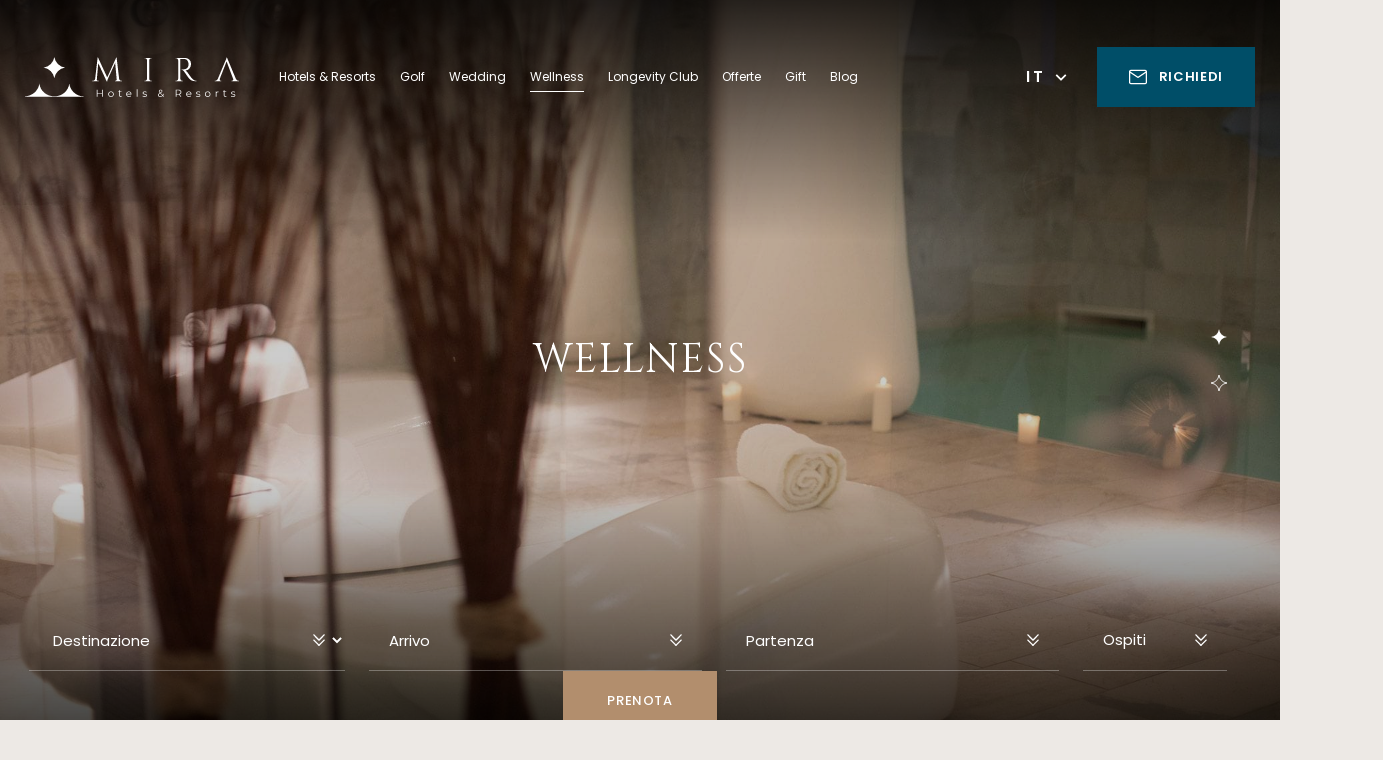

--- FILE ---
content_type: text/html; charset=utf-8
request_url: https://www.mirahotels.com/mira-spa
body_size: 22075
content:
<!DOCTYPE html><html lang="it"><head><meta charSet="utf-8"/><meta http-equiv="x-ua-compatible" content="ie=edge"/><meta name="viewport" content="width=device-width, initial-scale=1, shrink-to-fit=no"/><meta name="generator" content="Gatsby 5.14.5"/><meta name="theme-color" content="#00435A"/><meta property="og:title" content="Spa Hotel 5 stelle in Italia | Mira Hotels &amp; Resorts" data-gatsby-head="true"/><meta name="twitter:title" content="Spa Hotel 5 stelle in Italia | Mira Hotels &amp; Resorts" data-gatsby-head="true"/><meta name="description" content="Goditi una vacanza all&#x27;insegna del benessere e del relax in Italia. Scegli i wellness resort di Mira Hotels e vivi un&#x27;esperienza da 5 stelle nelle nostre Spa." data-gatsby-head="true"/><meta property="og:description" content="Goditi una vacanza all&#x27;insegna del benessere e del relax in Italia. Scegli i wellness resort di Mira Hotels e vivi un&#x27;esperienza da 5 stelle nelle nostre Spa." data-gatsby-head="true"/><meta name="twitter:description" content="Goditi una vacanza all&#x27;insegna del benessere e del relax in Italia. Scegli i wellness resort di Mira Hotels e vivi un&#x27;esperienza da 5 stelle nelle nostre Spa." data-gatsby-head="true"/><meta property="og:url" content="/mira-spa" data-gatsby-head="true"/><meta name="robots" content="max-image-preview:large" data-gatsby-head="true"/><style data-href="/styles.232c239b30e5c633590b.css" data-identity="gatsby-global-css">/*! destyle.css v2.0.2 | MIT License | https://github.com/nicolas-cusan/destyle.css */*,:after,:before{border-style:solid;border-width:0;box-sizing:border-box}html{-webkit-text-size-adjust:100%;-webkit-tap-highlight-color:transparent;line-height:1.15}body{margin:0}main{display:block}address,blockquote,dl,figure,form,iframe,pre,table{margin:0}h1,h2,h3,h4,h5,h6{font-size:inherit;font-weight:inherit;line-height:inherit;margin:0}ol,ul{list-style:none;margin:0;padding:0}dt{font-weight:700}dd{margin-left:0}hr{border-top-width:1px;box-sizing:initial;clear:both;color:inherit;height:0;margin:0;overflow:visible}pre{font-family:monospace,monospace;font-size:inherit}address{font-style:inherit}a{background-color:initial;color:inherit;text-decoration:none}abbr[title]{text-decoration:underline;-webkit-text-decoration:underline dotted;text-decoration:underline dotted}b,strong{font-weight:700}code,kbd,samp{font-family:monospace,monospace;font-size:inherit}small{font-size:80%}sub,sup{font-size:75%;line-height:0;position:relative;vertical-align:initial}sub{bottom:-.25em}sup{top:-.5em}embed,iframe,img,object{vertical-align:bottom}button,input,optgroup,select,textarea{appearance:none;background:#0000;border-radius:0;color:inherit;font:inherit;margin:0;outline:0;padding:0;text-align:inherit;vertical-align:middle}[type=checkbox]{appearance:checkbox}[type=radio]{appearance:radio}button,input{overflow:visible}button,select{text-transform:none}[type=button],[type=reset],[type=submit],button{appearance:none;cursor:pointer}[type=button][disabled],[type=reset][disabled],[type=submit][disabled],button[disabled]{cursor:default}[type=button]::-moz-focus-inner,[type=reset]::-moz-focus-inner,[type=submit]::-moz-focus-inner,button::-moz-focus-inner{border-style:none;padding:0}[type=button]:-moz-focusring,[type=reset]:-moz-focusring,[type=submit]:-moz-focusring,button:-moz-focusring{outline:1px dotted ButtonText}select::-ms-expand{display:none}fieldset,option{padding:0}fieldset{margin:0;min-width:0}legend{color:inherit;display:table;max-width:100%;padding:0;white-space:normal}progress{vertical-align:initial}textarea{overflow:auto}[type=number]::-webkit-inner-spin-button,[type=number]::-webkit-outer-spin-button{height:auto}[type=search]{outline-offset:-2px}[type=search]::-webkit-search-decoration{-webkit-appearance:none}::-webkit-file-upload-button{-webkit-appearance:button;font:inherit}label[for]{cursor:pointer}details{display:block}summary{display:list-item}[contenteditable]{outline:none}table{border-collapse:collapse;border-spacing:0}caption{text-align:left}td,th{padding:0;vertical-align:top}th{font-weight:700;text-align:left}[hidden],template{display:none}p{margin:0}body,html{background:#ede9e5;overflow-x:hidden}.keen-slider__slide{max-width:100%;min-width:100%;transform:translateZ(0)}@media screen and (max-width:1023px) and (-webkit-min-device-pixel-ratio:0){input,select,textarea{font-size:1rem!important}input[type=submit]{font-size:.875rem!important}}.keen-slider:not([data-keen-slider-disabled]){-webkit-touch-callout:none;-webkit-tap-highlight-color:transparent;align-content:flex-start;display:flex;overflow:hidden;position:relative;touch-action:pan-y;-webkit-user-select:none;user-select:none;-khtml-user-select:none;width:100%}.keen-slider:not([data-keen-slider-disabled]) .keen-slider__slide{min-height:100%;overflow:hidden;position:relative;width:100%}.keen-slider:not([data-keen-slider-disabled])[data-keen-slider-reverse]{flex-direction:row-reverse}.keen-slider:not([data-keen-slider-disabled])[data-keen-slider-v]{flex-wrap:wrap}.react-datepicker-wrapper{border:0;display:block;font-size:.875rem;padding:0}.react-datepicker-wrapper input{background-image:url(/chevron-down.svg);background-position:100%;background-repeat:no-repeat;border:0;cursor:pointer;height:3rem;width:100%}.react-datepicker-wrapper input.react-datepicker-ignore-onclickoutside{background-image:url(/chevron-up.svg)}.react-datepicker{display:inline-block;font-size:.875rem;position:relative}.react-datepicker__triangle{display:none}.react-datepicker-popper{z-index:10}.react-datepicker-popper[data-placement^=top]{margin-bottom:.75rem}.react-datepicker-popper[data-placement^=bottom]{margin-top:.75rem}.react-datepicker__header{padding-top:1.5rem;position:relative;text-align:center;text-transform:capitalize}.react-datepicker__navigation{background-position:50%;background-repeat:no-repeat;background-size:40%;cursor:pointer;height:1.25rem;overflow:hidden;padding:0;position:absolute;text-indent:-999em;top:1.375rem;width:0;width:1.25rem;z-index:1}.react-datepicker__navigation--previous{background-image:url(/chevron-down.svg);background-size:.875rem;left:1.5rem;transform:rotate(90deg)}.react-datepicker__navigation--previous--disabled,.react-datepicker__navigation--previous--disabled:hover{cursor:default;opacity:0}.react-datepicker__navigation--next{background-image:url(/chevron-down.svg);background-size:.875rem;right:1.5rem;transform:rotate(-90deg)}.react-datepicker__navigation--next--with-time:not(.react-datepicker__navigation--next--with-today-button){right:5.9375rem}.react-datepicker__navigation--next--disabled,.react-datepicker__navigation--next--disabled:hover{cursor:default}.react-datepicker__month-container{float:left}.react-datepicker__month{margin:-.25rem 1rem 1rem;text-align:center}.react-datepicker__current-month{font-size:1rem;font-weight:500;height:2.5rem;letter-spacing:-.0187rem}.react-datepicker__day-names,.react-datepicker__week{white-space:nowrap}.react-datepicker__day-name{font-weight:500;letter-spacing:-.0187rem}.react-datepicker__day,.react-datepicker__day-name{display:inline-block;line-height:2.5rem;text-align:center;width:2.75rem}.react-datepicker__day-name:focus,.react-datepicker__day:focus{outline:none!important}.react-datepicker__day{cursor:pointer;margin-top:.5rem;position:relative}.react-datepicker__day--today:after{border-radius:50%;bottom:.375rem;content:"";height:.25rem;left:50%;position:absolute;transform:translateX(-50%);width:.25rem}.react-datepicker__day--disabled{background:#0000!important;cursor:default;pointer-events:none}.react-datepicker__input-container{display:inline-block;position:relative;width:100%}.react-datepicker__tab-loop{left:1.5rem;position:absolute;top:0}@media (max-height:720px){.react-datepicker{margin-top:-12.5rem}}.react-datepicker__time-container .react-datepicker__header{display:none}.react-datepicker__time-list{height:12rem;overflow-x:hidden;overflow-y:auto}.react-datepicker__time-list-item{cursor:pointer;padding:.5rem 1.875rem;text-align:center;white-space:nowrap}.react-datepicker__time-list-item:last-of-type{margin-bottom:0}.react-datepicker__time-list-item.react-datepicker__time-list-item--disabled{display:none}</style><style>.gatsby-image-wrapper{position:relative;overflow:hidden}.gatsby-image-wrapper picture.object-fit-polyfill{position:static!important}.gatsby-image-wrapper img{bottom:0;height:100%;left:0;margin:0;max-width:none;padding:0;position:absolute;right:0;top:0;width:100%;object-fit:cover}.gatsby-image-wrapper [data-main-image]{opacity:0;transform:translateZ(0);transition:opacity .25s linear;will-change:opacity}.gatsby-image-wrapper-constrained{display:inline-block;vertical-align:top}</style><noscript><style>.gatsby-image-wrapper noscript [data-main-image]{opacity:1!important}.gatsby-image-wrapper [data-placeholder-image]{opacity:0!important}</style></noscript><script type="module">const e="undefined"!=typeof HTMLImageElement&&"loading"in HTMLImageElement.prototype;e&&document.body.addEventListener("load",(function(e){const t=e.target;if(void 0===t.dataset.mainImage)return;if(void 0===t.dataset.gatsbyImageSsr)return;let a=null,n=t;for(;null===a&&n;)void 0!==n.parentNode.dataset.gatsbyImageWrapper&&(a=n.parentNode),n=n.parentNode;const o=a.querySelector("[data-placeholder-image]"),r=new Image;r.src=t.currentSrc,r.decode().catch((()=>{})).then((()=>{t.style.opacity=1,o&&(o.style.opacity=0,o.style.transition="opacity 500ms linear")}))}),!0);</script><link rel="icon" href="/favicon-32x32.png?v=d3c6103ae1c62d4e52e9c621c40f73bf" type="image/png"/><link rel="manifest" href="/manifest.webmanifest" crossorigin="anonymous"/><link rel="apple-touch-icon" sizes="48x48" href="/icons/icon-48x48.png?v=d3c6103ae1c62d4e52e9c621c40f73bf"/><link rel="apple-touch-icon" sizes="72x72" href="/icons/icon-72x72.png?v=d3c6103ae1c62d4e52e9c621c40f73bf"/><link rel="apple-touch-icon" sizes="96x96" href="/icons/icon-96x96.png?v=d3c6103ae1c62d4e52e9c621c40f73bf"/><link rel="apple-touch-icon" sizes="144x144" href="/icons/icon-144x144.png?v=d3c6103ae1c62d4e52e9c621c40f73bf"/><link rel="apple-touch-icon" sizes="192x192" href="/icons/icon-192x192.png?v=d3c6103ae1c62d4e52e9c621c40f73bf"/><link rel="apple-touch-icon" sizes="256x256" href="/icons/icon-256x256.png?v=d3c6103ae1c62d4e52e9c621c40f73bf"/><link rel="apple-touch-icon" sizes="384x384" href="/icons/icon-384x384.png?v=d3c6103ae1c62d4e52e9c621c40f73bf"/><link rel="apple-touch-icon" sizes="512x512" href="/icons/icon-512x512.png?v=d3c6103ae1c62d4e52e9c621c40f73bf"/><link rel="sitemap" type="application/xml" href="/sitemap-index.xml"/><script async="" src="https://www.googletagmanager.com/gtag/js?id=G-97NVLEQCT5"></script><script>
            window.dataLayer = window.dataLayer || [];
            function gtag() { dataLayer.push(arguments); }

            gtag("consent", "default", {
              ad_personalization: "denied",
              ad_storage: "denied",
              ad_user_data: "denied",
              analytics_storage: "denied",
              functionality_storage: "denied",
              personalization_storage: "denied",
              security_storage: "granted",
              wait_for_update: 500,
            });

            gtag("set", "ads_data_redaction", true);
            gtag("set", "url_passthrough", true);

            gtag('js', new Date());

            gtag('config', 'G-97NVLEQCT5');
            gtag('config', 'undefined');
            gtag('config', 'undefined');
          </script><script class="_iub_cs_activate" type="text/plain">
          !function(f,b,e,v,n,t,s){if(f.fbq)return;n=f.fbq=function(){n.callMethod?
          n.callMethod.apply(n,arguments):n.queue.push(arguments)};if(!f._fbq)f._fbq=n;
          n.push=n;n.loaded=!0;n.version='2.0';n.queue=[];t=b.createElement(e);t.async=!0;
          t.src=v;s=b.getElementsByTagName(e)[0];s.parentNode.insertBefore(t,s)}(window,
          document,'script','https://connect.facebook.net/en_US/fbevents.js');
          fbq('init', '1682981818390217');
          fbq('track', 'PageView');
          fbq('track', 'ViewContent');
        </script><link rel="preconnect" href="https://fonts.googleapis.com"/><link rel="preconnect" href="https://fonts.gstatic.com" crossorigin="anonymous"/><link href="https://fonts.googleapis.com/css2?family=Cinzel:wght@400;500;600&amp;family=Poppins:wght@300;400;500;600&amp;display=swap" rel="stylesheet"/><style type="text/css" data-gatsby-head="true">.fresnel-container{margin:0;padding:0;}
@media not all and (min-width:0px) and (max-width:479.98px){.fresnel-at-mobileSmall{display:none!important;}}
@media not all and (min-width:480px) and (max-width:574.98px){.fresnel-at-mobileMedium{display:none!important;}}
@media not all and (min-width:575px) and (max-width:767.98px){.fresnel-at-tabletSmall{display:none!important;}}
@media not all and (min-width:768px) and (max-width:991.98px){.fresnel-at-ipadVertical{display:none!important;}}
@media not all and (min-width:992px) and (max-width:1023.98px){.fresnel-at-tabletMedium{display:none!important;}}
@media not all and (min-width:1024px) and (max-width:1199.98px){.fresnel-at-ipadHorizontal{display:none!important;}}
@media not all and (min-width:1200px) and (max-width:1439.98px){.fresnel-at-desktopSmall{display:none!important;}}
@media not all and (min-width:1440px) and (max-width:1679.98px){.fresnel-at-desktopMedium{display:none!important;}}
@media not all and (min-width:1680px) and (max-width:1919.98px){.fresnel-at-desktopXL{display:none!important;}}
@media not all and (min-width:1920px) and (max-width:2199.98px){.fresnel-at-desktopLarge{display:none!important;}}
@media not all and (min-width:2200px){.fresnel-at-desktopXXL{display:none!important;}}
@media not all and (max-width:479.98px){.fresnel-lessThan-mobileMedium{display:none!important;}}
@media not all and (max-width:574.98px){.fresnel-lessThan-tabletSmall{display:none!important;}}
@media not all and (max-width:767.98px){.fresnel-lessThan-ipadVertical{display:none!important;}}
@media not all and (max-width:991.98px){.fresnel-lessThan-tabletMedium{display:none!important;}}
@media not all and (max-width:1023.98px){.fresnel-lessThan-ipadHorizontal{display:none!important;}}
@media not all and (max-width:1199.98px){.fresnel-lessThan-desktopSmall{display:none!important;}}
@media not all and (max-width:1439.98px){.fresnel-lessThan-desktopMedium{display:none!important;}}
@media not all and (max-width:1679.98px){.fresnel-lessThan-desktopXL{display:none!important;}}
@media not all and (max-width:1919.98px){.fresnel-lessThan-desktopLarge{display:none!important;}}
@media not all and (max-width:2199.98px){.fresnel-lessThan-desktopXXL{display:none!important;}}
@media not all and (min-width:480px){.fresnel-greaterThan-mobileSmall{display:none!important;}}
@media not all and (min-width:575px){.fresnel-greaterThan-mobileMedium{display:none!important;}}
@media not all and (min-width:768px){.fresnel-greaterThan-tabletSmall{display:none!important;}}
@media not all and (min-width:992px){.fresnel-greaterThan-ipadVertical{display:none!important;}}
@media not all and (min-width:1024px){.fresnel-greaterThan-tabletMedium{display:none!important;}}
@media not all and (min-width:1200px){.fresnel-greaterThan-ipadHorizontal{display:none!important;}}
@media not all and (min-width:1440px){.fresnel-greaterThan-desktopSmall{display:none!important;}}
@media not all and (min-width:1680px){.fresnel-greaterThan-desktopMedium{display:none!important;}}
@media not all and (min-width:1920px){.fresnel-greaterThan-desktopXL{display:none!important;}}
@media not all and (min-width:2200px){.fresnel-greaterThan-desktopLarge{display:none!important;}}
@media not all and (min-width:0px){.fresnel-greaterThanOrEqual-mobileSmall{display:none!important;}}
@media not all and (min-width:480px){.fresnel-greaterThanOrEqual-mobileMedium{display:none!important;}}
@media not all and (min-width:575px){.fresnel-greaterThanOrEqual-tabletSmall{display:none!important;}}
@media not all and (min-width:768px){.fresnel-greaterThanOrEqual-ipadVertical{display:none!important;}}
@media not all and (min-width:992px){.fresnel-greaterThanOrEqual-tabletMedium{display:none!important;}}
@media not all and (min-width:1024px){.fresnel-greaterThanOrEqual-ipadHorizontal{display:none!important;}}
@media not all and (min-width:1200px){.fresnel-greaterThanOrEqual-desktopSmall{display:none!important;}}
@media not all and (min-width:1440px){.fresnel-greaterThanOrEqual-desktopMedium{display:none!important;}}
@media not all and (min-width:1680px){.fresnel-greaterThanOrEqual-desktopXL{display:none!important;}}
@media not all and (min-width:1920px){.fresnel-greaterThanOrEqual-desktopLarge{display:none!important;}}
@media not all and (min-width:2200px){.fresnel-greaterThanOrEqual-desktopXXL{display:none!important;}}
@media not all and (min-width:0px) and (max-width:479.98px){.fresnel-between-mobileSmall-mobileMedium{display:none!important;}}
@media not all and (min-width:0px) and (max-width:574.98px){.fresnel-between-mobileSmall-tabletSmall{display:none!important;}}
@media not all and (min-width:0px) and (max-width:767.98px){.fresnel-between-mobileSmall-ipadVertical{display:none!important;}}
@media not all and (min-width:0px) and (max-width:991.98px){.fresnel-between-mobileSmall-tabletMedium{display:none!important;}}
@media not all and (min-width:0px) and (max-width:1023.98px){.fresnel-between-mobileSmall-ipadHorizontal{display:none!important;}}
@media not all and (min-width:0px) and (max-width:1199.98px){.fresnel-between-mobileSmall-desktopSmall{display:none!important;}}
@media not all and (min-width:0px) and (max-width:1439.98px){.fresnel-between-mobileSmall-desktopMedium{display:none!important;}}
@media not all and (min-width:0px) and (max-width:1679.98px){.fresnel-between-mobileSmall-desktopXL{display:none!important;}}
@media not all and (min-width:0px) and (max-width:1919.98px){.fresnel-between-mobileSmall-desktopLarge{display:none!important;}}
@media not all and (min-width:0px) and (max-width:2199.98px){.fresnel-between-mobileSmall-desktopXXL{display:none!important;}}
@media not all and (min-width:480px) and (max-width:574.98px){.fresnel-between-mobileMedium-tabletSmall{display:none!important;}}
@media not all and (min-width:480px) and (max-width:767.98px){.fresnel-between-mobileMedium-ipadVertical{display:none!important;}}
@media not all and (min-width:480px) and (max-width:991.98px){.fresnel-between-mobileMedium-tabletMedium{display:none!important;}}
@media not all and (min-width:480px) and (max-width:1023.98px){.fresnel-between-mobileMedium-ipadHorizontal{display:none!important;}}
@media not all and (min-width:480px) and (max-width:1199.98px){.fresnel-between-mobileMedium-desktopSmall{display:none!important;}}
@media not all and (min-width:480px) and (max-width:1439.98px){.fresnel-between-mobileMedium-desktopMedium{display:none!important;}}
@media not all and (min-width:480px) and (max-width:1679.98px){.fresnel-between-mobileMedium-desktopXL{display:none!important;}}
@media not all and (min-width:480px) and (max-width:1919.98px){.fresnel-between-mobileMedium-desktopLarge{display:none!important;}}
@media not all and (min-width:480px) and (max-width:2199.98px){.fresnel-between-mobileMedium-desktopXXL{display:none!important;}}
@media not all and (min-width:575px) and (max-width:767.98px){.fresnel-between-tabletSmall-ipadVertical{display:none!important;}}
@media not all and (min-width:575px) and (max-width:991.98px){.fresnel-between-tabletSmall-tabletMedium{display:none!important;}}
@media not all and (min-width:575px) and (max-width:1023.98px){.fresnel-between-tabletSmall-ipadHorizontal{display:none!important;}}
@media not all and (min-width:575px) and (max-width:1199.98px){.fresnel-between-tabletSmall-desktopSmall{display:none!important;}}
@media not all and (min-width:575px) and (max-width:1439.98px){.fresnel-between-tabletSmall-desktopMedium{display:none!important;}}
@media not all and (min-width:575px) and (max-width:1679.98px){.fresnel-between-tabletSmall-desktopXL{display:none!important;}}
@media not all and (min-width:575px) and (max-width:1919.98px){.fresnel-between-tabletSmall-desktopLarge{display:none!important;}}
@media not all and (min-width:575px) and (max-width:2199.98px){.fresnel-between-tabletSmall-desktopXXL{display:none!important;}}
@media not all and (min-width:768px) and (max-width:991.98px){.fresnel-between-ipadVertical-tabletMedium{display:none!important;}}
@media not all and (min-width:768px) and (max-width:1023.98px){.fresnel-between-ipadVertical-ipadHorizontal{display:none!important;}}
@media not all and (min-width:768px) and (max-width:1199.98px){.fresnel-between-ipadVertical-desktopSmall{display:none!important;}}
@media not all and (min-width:768px) and (max-width:1439.98px){.fresnel-between-ipadVertical-desktopMedium{display:none!important;}}
@media not all and (min-width:768px) and (max-width:1679.98px){.fresnel-between-ipadVertical-desktopXL{display:none!important;}}
@media not all and (min-width:768px) and (max-width:1919.98px){.fresnel-between-ipadVertical-desktopLarge{display:none!important;}}
@media not all and (min-width:768px) and (max-width:2199.98px){.fresnel-between-ipadVertical-desktopXXL{display:none!important;}}
@media not all and (min-width:992px) and (max-width:1023.98px){.fresnel-between-tabletMedium-ipadHorizontal{display:none!important;}}
@media not all and (min-width:992px) and (max-width:1199.98px){.fresnel-between-tabletMedium-desktopSmall{display:none!important;}}
@media not all and (min-width:992px) and (max-width:1439.98px){.fresnel-between-tabletMedium-desktopMedium{display:none!important;}}
@media not all and (min-width:992px) and (max-width:1679.98px){.fresnel-between-tabletMedium-desktopXL{display:none!important;}}
@media not all and (min-width:992px) and (max-width:1919.98px){.fresnel-between-tabletMedium-desktopLarge{display:none!important;}}
@media not all and (min-width:992px) and (max-width:2199.98px){.fresnel-between-tabletMedium-desktopXXL{display:none!important;}}
@media not all and (min-width:1024px) and (max-width:1199.98px){.fresnel-between-ipadHorizontal-desktopSmall{display:none!important;}}
@media not all and (min-width:1024px) and (max-width:1439.98px){.fresnel-between-ipadHorizontal-desktopMedium{display:none!important;}}
@media not all and (min-width:1024px) and (max-width:1679.98px){.fresnel-between-ipadHorizontal-desktopXL{display:none!important;}}
@media not all and (min-width:1024px) and (max-width:1919.98px){.fresnel-between-ipadHorizontal-desktopLarge{display:none!important;}}
@media not all and (min-width:1024px) and (max-width:2199.98px){.fresnel-between-ipadHorizontal-desktopXXL{display:none!important;}}
@media not all and (min-width:1200px) and (max-width:1439.98px){.fresnel-between-desktopSmall-desktopMedium{display:none!important;}}
@media not all and (min-width:1200px) and (max-width:1679.98px){.fresnel-between-desktopSmall-desktopXL{display:none!important;}}
@media not all and (min-width:1200px) and (max-width:1919.98px){.fresnel-between-desktopSmall-desktopLarge{display:none!important;}}
@media not all and (min-width:1200px) and (max-width:2199.98px){.fresnel-between-desktopSmall-desktopXXL{display:none!important;}}
@media not all and (min-width:1440px) and (max-width:1679.98px){.fresnel-between-desktopMedium-desktopXL{display:none!important;}}
@media not all and (min-width:1440px) and (max-width:1919.98px){.fresnel-between-desktopMedium-desktopLarge{display:none!important;}}
@media not all and (min-width:1440px) and (max-width:2199.98px){.fresnel-between-desktopMedium-desktopXXL{display:none!important;}}
@media not all and (min-width:1680px) and (max-width:1919.98px){.fresnel-between-desktopXL-desktopLarge{display:none!important;}}
@media not all and (min-width:1680px) and (max-width:2199.98px){.fresnel-between-desktopXL-desktopXXL{display:none!important;}}
@media not all and (min-width:1920px) and (max-width:2199.98px){.fresnel-between-desktopLarge-desktopXXL{display:none!important;}}</style><title data-gatsby-head="true">Spa Hotel 5 stelle in Italia | Mira Hotels &amp; Resorts</title></head><body><div id="___gatsby"><style type="text/css">.fresnel-container{margin:0;padding:0;}
@media not all and (min-width:0px) and (max-width:479.98px){.fresnel-at-mobileSmall{display:none!important;}}
@media not all and (min-width:480px) and (max-width:574.98px){.fresnel-at-mobileMedium{display:none!important;}}
@media not all and (min-width:575px) and (max-width:767.98px){.fresnel-at-tabletSmall{display:none!important;}}
@media not all and (min-width:768px) and (max-width:991.98px){.fresnel-at-ipadVertical{display:none!important;}}
@media not all and (min-width:992px) and (max-width:1023.98px){.fresnel-at-tabletMedium{display:none!important;}}
@media not all and (min-width:1024px) and (max-width:1199.98px){.fresnel-at-ipadHorizontal{display:none!important;}}
@media not all and (min-width:1200px) and (max-width:1439.98px){.fresnel-at-desktopSmall{display:none!important;}}
@media not all and (min-width:1440px) and (max-width:1679.98px){.fresnel-at-desktopMedium{display:none!important;}}
@media not all and (min-width:1680px) and (max-width:1919.98px){.fresnel-at-desktopXL{display:none!important;}}
@media not all and (min-width:1920px) and (max-width:2199.98px){.fresnel-at-desktopLarge{display:none!important;}}
@media not all and (min-width:2200px){.fresnel-at-desktopXXL{display:none!important;}}
@media not all and (max-width:479.98px){.fresnel-lessThan-mobileMedium{display:none!important;}}
@media not all and (max-width:574.98px){.fresnel-lessThan-tabletSmall{display:none!important;}}
@media not all and (max-width:767.98px){.fresnel-lessThan-ipadVertical{display:none!important;}}
@media not all and (max-width:991.98px){.fresnel-lessThan-tabletMedium{display:none!important;}}
@media not all and (max-width:1023.98px){.fresnel-lessThan-ipadHorizontal{display:none!important;}}
@media not all and (max-width:1199.98px){.fresnel-lessThan-desktopSmall{display:none!important;}}
@media not all and (max-width:1439.98px){.fresnel-lessThan-desktopMedium{display:none!important;}}
@media not all and (max-width:1679.98px){.fresnel-lessThan-desktopXL{display:none!important;}}
@media not all and (max-width:1919.98px){.fresnel-lessThan-desktopLarge{display:none!important;}}
@media not all and (max-width:2199.98px){.fresnel-lessThan-desktopXXL{display:none!important;}}
@media not all and (min-width:480px){.fresnel-greaterThan-mobileSmall{display:none!important;}}
@media not all and (min-width:575px){.fresnel-greaterThan-mobileMedium{display:none!important;}}
@media not all and (min-width:768px){.fresnel-greaterThan-tabletSmall{display:none!important;}}
@media not all and (min-width:992px){.fresnel-greaterThan-ipadVertical{display:none!important;}}
@media not all and (min-width:1024px){.fresnel-greaterThan-tabletMedium{display:none!important;}}
@media not all and (min-width:1200px){.fresnel-greaterThan-ipadHorizontal{display:none!important;}}
@media not all and (min-width:1440px){.fresnel-greaterThan-desktopSmall{display:none!important;}}
@media not all and (min-width:1680px){.fresnel-greaterThan-desktopMedium{display:none!important;}}
@media not all and (min-width:1920px){.fresnel-greaterThan-desktopXL{display:none!important;}}
@media not all and (min-width:2200px){.fresnel-greaterThan-desktopLarge{display:none!important;}}
@media not all and (min-width:0px){.fresnel-greaterThanOrEqual-mobileSmall{display:none!important;}}
@media not all and (min-width:480px){.fresnel-greaterThanOrEqual-mobileMedium{display:none!important;}}
@media not all and (min-width:575px){.fresnel-greaterThanOrEqual-tabletSmall{display:none!important;}}
@media not all and (min-width:768px){.fresnel-greaterThanOrEqual-ipadVertical{display:none!important;}}
@media not all and (min-width:992px){.fresnel-greaterThanOrEqual-tabletMedium{display:none!important;}}
@media not all and (min-width:1024px){.fresnel-greaterThanOrEqual-ipadHorizontal{display:none!important;}}
@media not all and (min-width:1200px){.fresnel-greaterThanOrEqual-desktopSmall{display:none!important;}}
@media not all and (min-width:1440px){.fresnel-greaterThanOrEqual-desktopMedium{display:none!important;}}
@media not all and (min-width:1680px){.fresnel-greaterThanOrEqual-desktopXL{display:none!important;}}
@media not all and (min-width:1920px){.fresnel-greaterThanOrEqual-desktopLarge{display:none!important;}}
@media not all and (min-width:2200px){.fresnel-greaterThanOrEqual-desktopXXL{display:none!important;}}
@media not all and (min-width:0px) and (max-width:479.98px){.fresnel-between-mobileSmall-mobileMedium{display:none!important;}}
@media not all and (min-width:0px) and (max-width:574.98px){.fresnel-between-mobileSmall-tabletSmall{display:none!important;}}
@media not all and (min-width:0px) and (max-width:767.98px){.fresnel-between-mobileSmall-ipadVertical{display:none!important;}}
@media not all and (min-width:0px) and (max-width:991.98px){.fresnel-between-mobileSmall-tabletMedium{display:none!important;}}
@media not all and (min-width:0px) and (max-width:1023.98px){.fresnel-between-mobileSmall-ipadHorizontal{display:none!important;}}
@media not all and (min-width:0px) and (max-width:1199.98px){.fresnel-between-mobileSmall-desktopSmall{display:none!important;}}
@media not all and (min-width:0px) and (max-width:1439.98px){.fresnel-between-mobileSmall-desktopMedium{display:none!important;}}
@media not all and (min-width:0px) and (max-width:1679.98px){.fresnel-between-mobileSmall-desktopXL{display:none!important;}}
@media not all and (min-width:0px) and (max-width:1919.98px){.fresnel-between-mobileSmall-desktopLarge{display:none!important;}}
@media not all and (min-width:0px) and (max-width:2199.98px){.fresnel-between-mobileSmall-desktopXXL{display:none!important;}}
@media not all and (min-width:480px) and (max-width:574.98px){.fresnel-between-mobileMedium-tabletSmall{display:none!important;}}
@media not all and (min-width:480px) and (max-width:767.98px){.fresnel-between-mobileMedium-ipadVertical{display:none!important;}}
@media not all and (min-width:480px) and (max-width:991.98px){.fresnel-between-mobileMedium-tabletMedium{display:none!important;}}
@media not all and (min-width:480px) and (max-width:1023.98px){.fresnel-between-mobileMedium-ipadHorizontal{display:none!important;}}
@media not all and (min-width:480px) and (max-width:1199.98px){.fresnel-between-mobileMedium-desktopSmall{display:none!important;}}
@media not all and (min-width:480px) and (max-width:1439.98px){.fresnel-between-mobileMedium-desktopMedium{display:none!important;}}
@media not all and (min-width:480px) and (max-width:1679.98px){.fresnel-between-mobileMedium-desktopXL{display:none!important;}}
@media not all and (min-width:480px) and (max-width:1919.98px){.fresnel-between-mobileMedium-desktopLarge{display:none!important;}}
@media not all and (min-width:480px) and (max-width:2199.98px){.fresnel-between-mobileMedium-desktopXXL{display:none!important;}}
@media not all and (min-width:575px) and (max-width:767.98px){.fresnel-between-tabletSmall-ipadVertical{display:none!important;}}
@media not all and (min-width:575px) and (max-width:991.98px){.fresnel-between-tabletSmall-tabletMedium{display:none!important;}}
@media not all and (min-width:575px) and (max-width:1023.98px){.fresnel-between-tabletSmall-ipadHorizontal{display:none!important;}}
@media not all and (min-width:575px) and (max-width:1199.98px){.fresnel-between-tabletSmall-desktopSmall{display:none!important;}}
@media not all and (min-width:575px) and (max-width:1439.98px){.fresnel-between-tabletSmall-desktopMedium{display:none!important;}}
@media not all and (min-width:575px) and (max-width:1679.98px){.fresnel-between-tabletSmall-desktopXL{display:none!important;}}
@media not all and (min-width:575px) and (max-width:1919.98px){.fresnel-between-tabletSmall-desktopLarge{display:none!important;}}
@media not all and (min-width:575px) and (max-width:2199.98px){.fresnel-between-tabletSmall-desktopXXL{display:none!important;}}
@media not all and (min-width:768px) and (max-width:991.98px){.fresnel-between-ipadVertical-tabletMedium{display:none!important;}}
@media not all and (min-width:768px) and (max-width:1023.98px){.fresnel-between-ipadVertical-ipadHorizontal{display:none!important;}}
@media not all and (min-width:768px) and (max-width:1199.98px){.fresnel-between-ipadVertical-desktopSmall{display:none!important;}}
@media not all and (min-width:768px) and (max-width:1439.98px){.fresnel-between-ipadVertical-desktopMedium{display:none!important;}}
@media not all and (min-width:768px) and (max-width:1679.98px){.fresnel-between-ipadVertical-desktopXL{display:none!important;}}
@media not all and (min-width:768px) and (max-width:1919.98px){.fresnel-between-ipadVertical-desktopLarge{display:none!important;}}
@media not all and (min-width:768px) and (max-width:2199.98px){.fresnel-between-ipadVertical-desktopXXL{display:none!important;}}
@media not all and (min-width:992px) and (max-width:1023.98px){.fresnel-between-tabletMedium-ipadHorizontal{display:none!important;}}
@media not all and (min-width:992px) and (max-width:1199.98px){.fresnel-between-tabletMedium-desktopSmall{display:none!important;}}
@media not all and (min-width:992px) and (max-width:1439.98px){.fresnel-between-tabletMedium-desktopMedium{display:none!important;}}
@media not all and (min-width:992px) and (max-width:1679.98px){.fresnel-between-tabletMedium-desktopXL{display:none!important;}}
@media not all and (min-width:992px) and (max-width:1919.98px){.fresnel-between-tabletMedium-desktopLarge{display:none!important;}}
@media not all and (min-width:992px) and (max-width:2199.98px){.fresnel-between-tabletMedium-desktopXXL{display:none!important;}}
@media not all and (min-width:1024px) and (max-width:1199.98px){.fresnel-between-ipadHorizontal-desktopSmall{display:none!important;}}
@media not all and (min-width:1024px) and (max-width:1439.98px){.fresnel-between-ipadHorizontal-desktopMedium{display:none!important;}}
@media not all and (min-width:1024px) and (max-width:1679.98px){.fresnel-between-ipadHorizontal-desktopXL{display:none!important;}}
@media not all and (min-width:1024px) and (max-width:1919.98px){.fresnel-between-ipadHorizontal-desktopLarge{display:none!important;}}
@media not all and (min-width:1024px) and (max-width:2199.98px){.fresnel-between-ipadHorizontal-desktopXXL{display:none!important;}}
@media not all and (min-width:1200px) and (max-width:1439.98px){.fresnel-between-desktopSmall-desktopMedium{display:none!important;}}
@media not all and (min-width:1200px) and (max-width:1679.98px){.fresnel-between-desktopSmall-desktopXL{display:none!important;}}
@media not all and (min-width:1200px) and (max-width:1919.98px){.fresnel-between-desktopSmall-desktopLarge{display:none!important;}}
@media not all and (min-width:1200px) and (max-width:2199.98px){.fresnel-between-desktopSmall-desktopXXL{display:none!important;}}
@media not all and (min-width:1440px) and (max-width:1679.98px){.fresnel-between-desktopMedium-desktopXL{display:none!important;}}
@media not all and (min-width:1440px) and (max-width:1919.98px){.fresnel-between-desktopMedium-desktopLarge{display:none!important;}}
@media not all and (min-width:1440px) and (max-width:2199.98px){.fresnel-between-desktopMedium-desktopXXL{display:none!important;}}
@media not all and (min-width:1680px) and (max-width:1919.98px){.fresnel-between-desktopXL-desktopLarge{display:none!important;}}
@media not all and (min-width:1680px) and (max-width:2199.98px){.fresnel-between-desktopXL-desktopXXL{display:none!important;}}
@media not all and (min-width:1920px) and (max-width:2199.98px){.fresnel-between-desktopLarge-desktopXXL{display:none!important;}}</style><div style="outline:none" tabindex="-1" id="gatsby-focus-wrapper"><style data-emotion="css umk9o5">.css-umk9o5{position:absolute;top:0;left:0;right:0;z-index:1000;}.css-umk9o5 .navigation-desktop{margin-right:auto;margin-left:2.5rem;}@media (max-width: 1199px){.css-umk9o5 .navigation-desktop{margin-left:1.875rem;}}@media (max-width: 1023px){.css-umk9o5 .navigation-desktop{margin:0;}}</style><section class="css-umk9o5 e13cshii9"><style type="text/css">.fresnel-container{margin:0;padding:0;}
@media not all and (min-width:0px) and (max-width:479.98px){.fresnel-at-mobileSmall{display:none!important;}}
@media not all and (min-width:480px) and (max-width:574.98px){.fresnel-at-mobileMedium{display:none!important;}}
@media not all and (min-width:575px) and (max-width:767.98px){.fresnel-at-tabletSmall{display:none!important;}}
@media not all and (min-width:768px) and (max-width:991.98px){.fresnel-at-ipadVertical{display:none!important;}}
@media not all and (min-width:992px) and (max-width:1023.98px){.fresnel-at-tabletMedium{display:none!important;}}
@media not all and (min-width:1024px) and (max-width:1199.98px){.fresnel-at-ipadHorizontal{display:none!important;}}
@media not all and (min-width:1200px) and (max-width:1439.98px){.fresnel-at-desktopSmall{display:none!important;}}
@media not all and (min-width:1440px) and (max-width:1679.98px){.fresnel-at-desktopMedium{display:none!important;}}
@media not all and (min-width:1680px) and (max-width:1919.98px){.fresnel-at-desktopXL{display:none!important;}}
@media not all and (min-width:1920px) and (max-width:2199.98px){.fresnel-at-desktopLarge{display:none!important;}}
@media not all and (min-width:2200px){.fresnel-at-desktopXXL{display:none!important;}}
@media not all and (max-width:479.98px){.fresnel-lessThan-mobileMedium{display:none!important;}}
@media not all and (max-width:574.98px){.fresnel-lessThan-tabletSmall{display:none!important;}}
@media not all and (max-width:767.98px){.fresnel-lessThan-ipadVertical{display:none!important;}}
@media not all and (max-width:991.98px){.fresnel-lessThan-tabletMedium{display:none!important;}}
@media not all and (max-width:1023.98px){.fresnel-lessThan-ipadHorizontal{display:none!important;}}
@media not all and (max-width:1199.98px){.fresnel-lessThan-desktopSmall{display:none!important;}}
@media not all and (max-width:1439.98px){.fresnel-lessThan-desktopMedium{display:none!important;}}
@media not all and (max-width:1679.98px){.fresnel-lessThan-desktopXL{display:none!important;}}
@media not all and (max-width:1919.98px){.fresnel-lessThan-desktopLarge{display:none!important;}}
@media not all and (max-width:2199.98px){.fresnel-lessThan-desktopXXL{display:none!important;}}
@media not all and (min-width:480px){.fresnel-greaterThan-mobileSmall{display:none!important;}}
@media not all and (min-width:575px){.fresnel-greaterThan-mobileMedium{display:none!important;}}
@media not all and (min-width:768px){.fresnel-greaterThan-tabletSmall{display:none!important;}}
@media not all and (min-width:992px){.fresnel-greaterThan-ipadVertical{display:none!important;}}
@media not all and (min-width:1024px){.fresnel-greaterThan-tabletMedium{display:none!important;}}
@media not all and (min-width:1200px){.fresnel-greaterThan-ipadHorizontal{display:none!important;}}
@media not all and (min-width:1440px){.fresnel-greaterThan-desktopSmall{display:none!important;}}
@media not all and (min-width:1680px){.fresnel-greaterThan-desktopMedium{display:none!important;}}
@media not all and (min-width:1920px){.fresnel-greaterThan-desktopXL{display:none!important;}}
@media not all and (min-width:2200px){.fresnel-greaterThan-desktopLarge{display:none!important;}}
@media not all and (min-width:0px){.fresnel-greaterThanOrEqual-mobileSmall{display:none!important;}}
@media not all and (min-width:480px){.fresnel-greaterThanOrEqual-mobileMedium{display:none!important;}}
@media not all and (min-width:575px){.fresnel-greaterThanOrEqual-tabletSmall{display:none!important;}}
@media not all and (min-width:768px){.fresnel-greaterThanOrEqual-ipadVertical{display:none!important;}}
@media not all and (min-width:992px){.fresnel-greaterThanOrEqual-tabletMedium{display:none!important;}}
@media not all and (min-width:1024px){.fresnel-greaterThanOrEqual-ipadHorizontal{display:none!important;}}
@media not all and (min-width:1200px){.fresnel-greaterThanOrEqual-desktopSmall{display:none!important;}}
@media not all and (min-width:1440px){.fresnel-greaterThanOrEqual-desktopMedium{display:none!important;}}
@media not all and (min-width:1680px){.fresnel-greaterThanOrEqual-desktopXL{display:none!important;}}
@media not all and (min-width:1920px){.fresnel-greaterThanOrEqual-desktopLarge{display:none!important;}}
@media not all and (min-width:2200px){.fresnel-greaterThanOrEqual-desktopXXL{display:none!important;}}
@media not all and (min-width:0px) and (max-width:479.98px){.fresnel-between-mobileSmall-mobileMedium{display:none!important;}}
@media not all and (min-width:0px) and (max-width:574.98px){.fresnel-between-mobileSmall-tabletSmall{display:none!important;}}
@media not all and (min-width:0px) and (max-width:767.98px){.fresnel-between-mobileSmall-ipadVertical{display:none!important;}}
@media not all and (min-width:0px) and (max-width:991.98px){.fresnel-between-mobileSmall-tabletMedium{display:none!important;}}
@media not all and (min-width:0px) and (max-width:1023.98px){.fresnel-between-mobileSmall-ipadHorizontal{display:none!important;}}
@media not all and (min-width:0px) and (max-width:1199.98px){.fresnel-between-mobileSmall-desktopSmall{display:none!important;}}
@media not all and (min-width:0px) and (max-width:1439.98px){.fresnel-between-mobileSmall-desktopMedium{display:none!important;}}
@media not all and (min-width:0px) and (max-width:1679.98px){.fresnel-between-mobileSmall-desktopXL{display:none!important;}}
@media not all and (min-width:0px) and (max-width:1919.98px){.fresnel-between-mobileSmall-desktopLarge{display:none!important;}}
@media not all and (min-width:0px) and (max-width:2199.98px){.fresnel-between-mobileSmall-desktopXXL{display:none!important;}}
@media not all and (min-width:480px) and (max-width:574.98px){.fresnel-between-mobileMedium-tabletSmall{display:none!important;}}
@media not all and (min-width:480px) and (max-width:767.98px){.fresnel-between-mobileMedium-ipadVertical{display:none!important;}}
@media not all and (min-width:480px) and (max-width:991.98px){.fresnel-between-mobileMedium-tabletMedium{display:none!important;}}
@media not all and (min-width:480px) and (max-width:1023.98px){.fresnel-between-mobileMedium-ipadHorizontal{display:none!important;}}
@media not all and (min-width:480px) and (max-width:1199.98px){.fresnel-between-mobileMedium-desktopSmall{display:none!important;}}
@media not all and (min-width:480px) and (max-width:1439.98px){.fresnel-between-mobileMedium-desktopMedium{display:none!important;}}
@media not all and (min-width:480px) and (max-width:1679.98px){.fresnel-between-mobileMedium-desktopXL{display:none!important;}}
@media not all and (min-width:480px) and (max-width:1919.98px){.fresnel-between-mobileMedium-desktopLarge{display:none!important;}}
@media not all and (min-width:480px) and (max-width:2199.98px){.fresnel-between-mobileMedium-desktopXXL{display:none!important;}}
@media not all and (min-width:575px) and (max-width:767.98px){.fresnel-between-tabletSmall-ipadVertical{display:none!important;}}
@media not all and (min-width:575px) and (max-width:991.98px){.fresnel-between-tabletSmall-tabletMedium{display:none!important;}}
@media not all and (min-width:575px) and (max-width:1023.98px){.fresnel-between-tabletSmall-ipadHorizontal{display:none!important;}}
@media not all and (min-width:575px) and (max-width:1199.98px){.fresnel-between-tabletSmall-desktopSmall{display:none!important;}}
@media not all and (min-width:575px) and (max-width:1439.98px){.fresnel-between-tabletSmall-desktopMedium{display:none!important;}}
@media not all and (min-width:575px) and (max-width:1679.98px){.fresnel-between-tabletSmall-desktopXL{display:none!important;}}
@media not all and (min-width:575px) and (max-width:1919.98px){.fresnel-between-tabletSmall-desktopLarge{display:none!important;}}
@media not all and (min-width:575px) and (max-width:2199.98px){.fresnel-between-tabletSmall-desktopXXL{display:none!important;}}
@media not all and (min-width:768px) and (max-width:991.98px){.fresnel-between-ipadVertical-tabletMedium{display:none!important;}}
@media not all and (min-width:768px) and (max-width:1023.98px){.fresnel-between-ipadVertical-ipadHorizontal{display:none!important;}}
@media not all and (min-width:768px) and (max-width:1199.98px){.fresnel-between-ipadVertical-desktopSmall{display:none!important;}}
@media not all and (min-width:768px) and (max-width:1439.98px){.fresnel-between-ipadVertical-desktopMedium{display:none!important;}}
@media not all and (min-width:768px) and (max-width:1679.98px){.fresnel-between-ipadVertical-desktopXL{display:none!important;}}
@media not all and (min-width:768px) and (max-width:1919.98px){.fresnel-between-ipadVertical-desktopLarge{display:none!important;}}
@media not all and (min-width:768px) and (max-width:2199.98px){.fresnel-between-ipadVertical-desktopXXL{display:none!important;}}
@media not all and (min-width:992px) and (max-width:1023.98px){.fresnel-between-tabletMedium-ipadHorizontal{display:none!important;}}
@media not all and (min-width:992px) and (max-width:1199.98px){.fresnel-between-tabletMedium-desktopSmall{display:none!important;}}
@media not all and (min-width:992px) and (max-width:1439.98px){.fresnel-between-tabletMedium-desktopMedium{display:none!important;}}
@media not all and (min-width:992px) and (max-width:1679.98px){.fresnel-between-tabletMedium-desktopXL{display:none!important;}}
@media not all and (min-width:992px) and (max-width:1919.98px){.fresnel-between-tabletMedium-desktopLarge{display:none!important;}}
@media not all and (min-width:992px) and (max-width:2199.98px){.fresnel-between-tabletMedium-desktopXXL{display:none!important;}}
@media not all and (min-width:1024px) and (max-width:1199.98px){.fresnel-between-ipadHorizontal-desktopSmall{display:none!important;}}
@media not all and (min-width:1024px) and (max-width:1439.98px){.fresnel-between-ipadHorizontal-desktopMedium{display:none!important;}}
@media not all and (min-width:1024px) and (max-width:1679.98px){.fresnel-between-ipadHorizontal-desktopXL{display:none!important;}}
@media not all and (min-width:1024px) and (max-width:1919.98px){.fresnel-between-ipadHorizontal-desktopLarge{display:none!important;}}
@media not all and (min-width:1024px) and (max-width:2199.98px){.fresnel-between-ipadHorizontal-desktopXXL{display:none!important;}}
@media not all and (min-width:1200px) and (max-width:1439.98px){.fresnel-between-desktopSmall-desktopMedium{display:none!important;}}
@media not all and (min-width:1200px) and (max-width:1679.98px){.fresnel-between-desktopSmall-desktopXL{display:none!important;}}
@media not all and (min-width:1200px) and (max-width:1919.98px){.fresnel-between-desktopSmall-desktopLarge{display:none!important;}}
@media not all and (min-width:1200px) and (max-width:2199.98px){.fresnel-between-desktopSmall-desktopXXL{display:none!important;}}
@media not all and (min-width:1440px) and (max-width:1679.98px){.fresnel-between-desktopMedium-desktopXL{display:none!important;}}
@media not all and (min-width:1440px) and (max-width:1919.98px){.fresnel-between-desktopMedium-desktopLarge{display:none!important;}}
@media not all and (min-width:1440px) and (max-width:2199.98px){.fresnel-between-desktopMedium-desktopXXL{display:none!important;}}
@media not all and (min-width:1680px) and (max-width:1919.98px){.fresnel-between-desktopXL-desktopLarge{display:none!important;}}
@media not all and (min-width:1680px) and (max-width:2199.98px){.fresnel-between-desktopXL-desktopXXL{display:none!important;}}
@media not all and (min-width:1920px) and (max-width:2199.98px){.fresnel-between-desktopLarge-desktopXXL{display:none!important;}}</style><style data-emotion="css 131n2f0">.css-131n2f0{width:100%;padding:2.9375rem 4.167vw 0;position:relative;}.css-131n2f0.fixed{-webkit-animation:fadeInTop 0.3s;animation:fadeInTop 0.3s;background:#FFFFFF;padding-top:1.25rem;padding-bottom:1.25rem;position:fixed;top:0;left:0;z-index:5;}.css-131n2f0.fixed .logo{width:auto;height:1.875rem;}.css-131n2f0.fixed .header-voucher svg{stroke:#6C6C6C;}.css-131n2f0.fixed .header-book{margin-right:0.25rem;}@media (max-width: 1199px){.css-131n2f0.fixed{display:-webkit-box;display:-webkit-flex;display:-ms-flexbox;display:flex;-webkit-box-pack:justify;-webkit-justify-content:space-between;justify-content:space-between;padding-top:1.5625rem;padding-bottom:1.5625rem;}}@media (max-width: 340px){.css-131n2f0.fixed .logo{height:1.5rem;}}@media (max-width: 1339px){.css-131n2f0{padding:2.9375rem 1.953vw 0;}}@media (max-width: 1199px){.css-131n2f0{-webkit-animation:none!important;animation:none!important;background:#FFFFFF;padding-top:1.25rem;padding-bottom:1.25rem;position:fixed;top:0;left:0;z-index:5;}.css-131n2f0 .logo{width:auto;height:1.875rem;}.css-131n2f0 .header-voucher svg{stroke:#6C6C6C;}.css-131n2f0 .header-book{margin-right:0.25rem;}@media (max-width: 1199px){.css-131n2f0{display:-webkit-box;display:-webkit-flex;display:-ms-flexbox;display:flex;-webkit-box-pack:justify;-webkit-justify-content:space-between;justify-content:space-between;padding-top:1.5625rem;padding-bottom:1.5625rem;}}@media (max-width: 340px){.css-131n2f0 .logo{height:1.5rem;}}}@media (max-width: 1023px){.css-131n2f0{padding:0 2rem;background:#FFFFFF;padding-top:1.25rem;padding-bottom:1.25rem;position:fixed;top:0;left:0;z-index:5;}.css-131n2f0 .logo{width:auto;height:1.875rem;}.css-131n2f0 .header-voucher svg{stroke:#6C6C6C;}.css-131n2f0 .header-book{margin-right:0.25rem;}@media (max-width: 1199px){.css-131n2f0{display:-webkit-box;display:-webkit-flex;display:-ms-flexbox;display:flex;-webkit-box-pack:justify;-webkit-justify-content:space-between;justify-content:space-between;padding-top:1.5625rem;padding-bottom:1.5625rem;}}@media (max-width: 340px){.css-131n2f0 .logo{height:1.5rem;}}}@-webkit-keyframes fadeInTop{0%{top:-5rem;}100%{top:0;}}@keyframes fadeInTop{0%{top:-5rem;}100%{top:0;}}</style><style data-emotion="css 13v82ix">.css-13v82ix{position:relative;display:-webkit-box;display:-webkit-flex;display:-ms-flexbox;display:flex;-webkit-box-flex-wrap:nowrap;-webkit-flex-wrap:nowrap;-ms-flex-wrap:nowrap;flex-wrap:nowrap;-webkit-align-items:center;-webkit-box-align:center;-ms-flex-align:center;align-items:center;-webkit-align-content:flex-start;-ms-flex-line-pack:flex-start;align-content:flex-start;-webkit-flex-direction:row;-ms-flex-direction:row;flex-direction:row;-webkit-box-pack:start;-ms-flex-pack:start;-webkit-justify-content:flex-start;justify-content:flex-start;margin-top:0px;margin-bottom:0px;margin-left:0px;margin-right:0px;padding-top:0px;padding-bottom:0px;padding-left:0px;padding-right:0px;width:100%;padding:2.9375rem 4.167vw 0;position:relative;}.css-13v82ix.fixed{-webkit-animation:fadeInTop 0.3s;animation:fadeInTop 0.3s;background:#FFFFFF;padding-top:1.25rem;padding-bottom:1.25rem;position:fixed;top:0;left:0;z-index:5;}.css-13v82ix.fixed .logo{width:auto;height:1.875rem;}.css-13v82ix.fixed .header-voucher svg{stroke:#6C6C6C;}.css-13v82ix.fixed .header-book{margin-right:0.25rem;}@media (max-width: 1199px){.css-13v82ix.fixed{display:-webkit-box;display:-webkit-flex;display:-ms-flexbox;display:flex;-webkit-box-pack:justify;-webkit-justify-content:space-between;justify-content:space-between;padding-top:1.5625rem;padding-bottom:1.5625rem;}}@media (max-width: 340px){.css-13v82ix.fixed .logo{height:1.5rem;}}@media (max-width: 1339px){.css-13v82ix{padding:2.9375rem 1.953vw 0;}}@media (max-width: 1199px){.css-13v82ix{-webkit-animation:none!important;animation:none!important;background:#FFFFFF;padding-top:1.25rem;padding-bottom:1.25rem;position:fixed;top:0;left:0;z-index:5;}.css-13v82ix .logo{width:auto;height:1.875rem;}.css-13v82ix .header-voucher svg{stroke:#6C6C6C;}.css-13v82ix .header-book{margin-right:0.25rem;}@media (max-width: 1199px){.css-13v82ix{display:-webkit-box;display:-webkit-flex;display:-ms-flexbox;display:flex;-webkit-box-pack:justify;-webkit-justify-content:space-between;justify-content:space-between;padding-top:1.5625rem;padding-bottom:1.5625rem;}}@media (max-width: 340px){.css-13v82ix .logo{height:1.5rem;}}}@media (max-width: 1023px){.css-13v82ix{padding:0 2rem;background:#FFFFFF;padding-top:1.25rem;padding-bottom:1.25rem;position:fixed;top:0;left:0;z-index:5;}.css-13v82ix .logo{width:auto;height:1.875rem;}.css-13v82ix .header-voucher svg{stroke:#6C6C6C;}.css-13v82ix .header-book{margin-right:0.25rem;}@media (max-width: 1199px){.css-13v82ix{display:-webkit-box;display:-webkit-flex;display:-ms-flexbox;display:flex;-webkit-box-pack:justify;-webkit-justify-content:space-between;justify-content:space-between;padding-top:1.5625rem;padding-bottom:1.5625rem;}}@media (max-width: 340px){.css-13v82ix .logo{height:1.5rem;}}}@-webkit-keyframes fadeInTop{0%{top:-5rem;}100%{top:0;}}@keyframes fadeInTop{0%{top:-5rem;}100%{top:0;}}</style><div class="e13cshii8 css-13v82ix e95upit0"><div class="fresnel-container fresnel-lessThan-desktopSmall fresnel-:R1kl4m:"><style data-emotion="css n24iuc">.css-n24iuc{cursor:pointer;margin-right:auto;position:relative;-webkit-transition:0.3s ease-in-out;transition:0.3s ease-in-out;}.css-n24iuc:hover .hamburger-lines div:nth-of-type(2){width:60%;}@media (max-width: 1023px){.css-n24iuc{margin-left:0;}}</style><style data-emotion="css 3g3wyl">.css-3g3wyl{position:relative;display:-webkit-box;display:-webkit-flex;display:-ms-flexbox;display:flex;-webkit-box-flex-wrap:nowrap;-webkit-flex-wrap:nowrap;-ms-flex-wrap:nowrap;flex-wrap:nowrap;-webkit-align-items:center;-webkit-box-align:center;-ms-flex-align:center;align-items:center;-webkit-align-content:flex-start;-ms-flex-line-pack:flex-start;align-content:flex-start;-webkit-flex-direction:row;-ms-flex-direction:row;flex-direction:row;-webkit-box-pack:start;-ms-flex-pack:start;-webkit-justify-content:flex-start;justify-content:flex-start;margin-top:0px;margin-bottom:0px;margin-left:0px;margin-right:0px;padding-top:0px;padding-bottom:0px;padding-left:0px;padding-right:0px;cursor:pointer;margin-right:auto;position:relative;-webkit-transition:0.3s ease-in-out;transition:0.3s ease-in-out;}.css-3g3wyl:hover .hamburger-lines div:nth-of-type(2){width:60%;}@media (max-width: 1023px){.css-3g3wyl{margin-left:0;}}</style><div class="hamburger-menu e13cshii7 css-3g3wyl e95upit0"><style data-emotion="css 1h98zcn">.css-1h98zcn{width:2.5rem;}</style><div class="hamburger-lines css-1h98zcn e13cshii6"><style data-emotion="css fincp0">.css-fincp0{width:100%;height:0.125rem;background:#B28E6D;border-radius:1.25rem;margin:0.375rem 0;-webkit-transition:0.3s ease-in-out;transition:0.3s ease-in-out;}</style><div class="css-fincp0 e13cshii5"></div><div class="css-fincp0 e13cshii5"></div><div class="css-fincp0 e13cshii5"></div></div><style data-emotion="css rcbyxk">.css-rcbyxk{color:#FFFFFF;font-family:'Poppins',sans-serif;font-size:0.9375rem;font-weight:500;line-height:1.125rem;margin-left:1.3125rem;}@media (max-width: 1199px){.css-rcbyxk{display:none;}}</style><span class="css-rcbyxk e13cshii4"></span></div></div><a href="/"><div class="fresnel-container fresnel-lessThan-desktopSmall fresnel-:Rakl4m:"><img aria-label="Mira Hotels" class="logo css-0 e13cshii3" src="/static/6cc5bb3421ddf7daa596c1d425c4dbb0/logo-sticky.svg" alt="Mira Hotels" width="161" height="30"/></div><div class="fresnel-container fresnel-greaterThanOrEqual-desktopSmall fresnel-:Rikl4m:"><img aria-label="Mira Hotels" class="logo css-0 e13cshii3" src="/static/b685b9bb7ec1aa7dbbdb991c8491101c/logo.svg" alt="Mira Hotels" width="214" height="40"/></div></a><div class="fresnel-container fresnel-greaterThanOrEqual-desktopSmall fresnel-:R3kl4m: navigation-desktop"><style data-emotion="css 10pd2is">.css-10pd2is.sticky a{color:#6C6C6C;}.css-10pd2is.sticky a:after{background:#6C6C6C;}@media (max-width: 1199px){.css-10pd2is{display:block;margin-top:5.625rem;margin-left:auto;margin-bottom:1.5rem;text-align:center;-webkit-transform:translateX(0);-moz-transform:translateX(0);-ms-transform:translateX(0);transform:translateX(0);}.css-10pd2is li{margin-top:1.5rem;margin-right:0;}}</style><nav class="css-10pd2is eg70l463"><style type="text/css">.fresnel-container{margin:0;padding:0;}
@media not all and (min-width:0px) and (max-width:479.98px){.fresnel-at-mobileSmall{display:none!important;}}
@media not all and (min-width:480px) and (max-width:574.98px){.fresnel-at-mobileMedium{display:none!important;}}
@media not all and (min-width:575px) and (max-width:767.98px){.fresnel-at-tabletSmall{display:none!important;}}
@media not all and (min-width:768px) and (max-width:991.98px){.fresnel-at-ipadVertical{display:none!important;}}
@media not all and (min-width:992px) and (max-width:1023.98px){.fresnel-at-tabletMedium{display:none!important;}}
@media not all and (min-width:1024px) and (max-width:1199.98px){.fresnel-at-ipadHorizontal{display:none!important;}}
@media not all and (min-width:1200px) and (max-width:1439.98px){.fresnel-at-desktopSmall{display:none!important;}}
@media not all and (min-width:1440px) and (max-width:1679.98px){.fresnel-at-desktopMedium{display:none!important;}}
@media not all and (min-width:1680px) and (max-width:1919.98px){.fresnel-at-desktopXL{display:none!important;}}
@media not all and (min-width:1920px) and (max-width:2199.98px){.fresnel-at-desktopLarge{display:none!important;}}
@media not all and (min-width:2200px){.fresnel-at-desktopXXL{display:none!important;}}
@media not all and (max-width:479.98px){.fresnel-lessThan-mobileMedium{display:none!important;}}
@media not all and (max-width:574.98px){.fresnel-lessThan-tabletSmall{display:none!important;}}
@media not all and (max-width:767.98px){.fresnel-lessThan-ipadVertical{display:none!important;}}
@media not all and (max-width:991.98px){.fresnel-lessThan-tabletMedium{display:none!important;}}
@media not all and (max-width:1023.98px){.fresnel-lessThan-ipadHorizontal{display:none!important;}}
@media not all and (max-width:1199.98px){.fresnel-lessThan-desktopSmall{display:none!important;}}
@media not all and (max-width:1439.98px){.fresnel-lessThan-desktopMedium{display:none!important;}}
@media not all and (max-width:1679.98px){.fresnel-lessThan-desktopXL{display:none!important;}}
@media not all and (max-width:1919.98px){.fresnel-lessThan-desktopLarge{display:none!important;}}
@media not all and (max-width:2199.98px){.fresnel-lessThan-desktopXXL{display:none!important;}}
@media not all and (min-width:480px){.fresnel-greaterThan-mobileSmall{display:none!important;}}
@media not all and (min-width:575px){.fresnel-greaterThan-mobileMedium{display:none!important;}}
@media not all and (min-width:768px){.fresnel-greaterThan-tabletSmall{display:none!important;}}
@media not all and (min-width:992px){.fresnel-greaterThan-ipadVertical{display:none!important;}}
@media not all and (min-width:1024px){.fresnel-greaterThan-tabletMedium{display:none!important;}}
@media not all and (min-width:1200px){.fresnel-greaterThan-ipadHorizontal{display:none!important;}}
@media not all and (min-width:1440px){.fresnel-greaterThan-desktopSmall{display:none!important;}}
@media not all and (min-width:1680px){.fresnel-greaterThan-desktopMedium{display:none!important;}}
@media not all and (min-width:1920px){.fresnel-greaterThan-desktopXL{display:none!important;}}
@media not all and (min-width:2200px){.fresnel-greaterThan-desktopLarge{display:none!important;}}
@media not all and (min-width:0px){.fresnel-greaterThanOrEqual-mobileSmall{display:none!important;}}
@media not all and (min-width:480px){.fresnel-greaterThanOrEqual-mobileMedium{display:none!important;}}
@media not all and (min-width:575px){.fresnel-greaterThanOrEqual-tabletSmall{display:none!important;}}
@media not all and (min-width:768px){.fresnel-greaterThanOrEqual-ipadVertical{display:none!important;}}
@media not all and (min-width:992px){.fresnel-greaterThanOrEqual-tabletMedium{display:none!important;}}
@media not all and (min-width:1024px){.fresnel-greaterThanOrEqual-ipadHorizontal{display:none!important;}}
@media not all and (min-width:1200px){.fresnel-greaterThanOrEqual-desktopSmall{display:none!important;}}
@media not all and (min-width:1440px){.fresnel-greaterThanOrEqual-desktopMedium{display:none!important;}}
@media not all and (min-width:1680px){.fresnel-greaterThanOrEqual-desktopXL{display:none!important;}}
@media not all and (min-width:1920px){.fresnel-greaterThanOrEqual-desktopLarge{display:none!important;}}
@media not all and (min-width:2200px){.fresnel-greaterThanOrEqual-desktopXXL{display:none!important;}}
@media not all and (min-width:0px) and (max-width:479.98px){.fresnel-between-mobileSmall-mobileMedium{display:none!important;}}
@media not all and (min-width:0px) and (max-width:574.98px){.fresnel-between-mobileSmall-tabletSmall{display:none!important;}}
@media not all and (min-width:0px) and (max-width:767.98px){.fresnel-between-mobileSmall-ipadVertical{display:none!important;}}
@media not all and (min-width:0px) and (max-width:991.98px){.fresnel-between-mobileSmall-tabletMedium{display:none!important;}}
@media not all and (min-width:0px) and (max-width:1023.98px){.fresnel-between-mobileSmall-ipadHorizontal{display:none!important;}}
@media not all and (min-width:0px) and (max-width:1199.98px){.fresnel-between-mobileSmall-desktopSmall{display:none!important;}}
@media not all and (min-width:0px) and (max-width:1439.98px){.fresnel-between-mobileSmall-desktopMedium{display:none!important;}}
@media not all and (min-width:0px) and (max-width:1679.98px){.fresnel-between-mobileSmall-desktopXL{display:none!important;}}
@media not all and (min-width:0px) and (max-width:1919.98px){.fresnel-between-mobileSmall-desktopLarge{display:none!important;}}
@media not all and (min-width:0px) and (max-width:2199.98px){.fresnel-between-mobileSmall-desktopXXL{display:none!important;}}
@media not all and (min-width:480px) and (max-width:574.98px){.fresnel-between-mobileMedium-tabletSmall{display:none!important;}}
@media not all and (min-width:480px) and (max-width:767.98px){.fresnel-between-mobileMedium-ipadVertical{display:none!important;}}
@media not all and (min-width:480px) and (max-width:991.98px){.fresnel-between-mobileMedium-tabletMedium{display:none!important;}}
@media not all and (min-width:480px) and (max-width:1023.98px){.fresnel-between-mobileMedium-ipadHorizontal{display:none!important;}}
@media not all and (min-width:480px) and (max-width:1199.98px){.fresnel-between-mobileMedium-desktopSmall{display:none!important;}}
@media not all and (min-width:480px) and (max-width:1439.98px){.fresnel-between-mobileMedium-desktopMedium{display:none!important;}}
@media not all and (min-width:480px) and (max-width:1679.98px){.fresnel-between-mobileMedium-desktopXL{display:none!important;}}
@media not all and (min-width:480px) and (max-width:1919.98px){.fresnel-between-mobileMedium-desktopLarge{display:none!important;}}
@media not all and (min-width:480px) and (max-width:2199.98px){.fresnel-between-mobileMedium-desktopXXL{display:none!important;}}
@media not all and (min-width:575px) and (max-width:767.98px){.fresnel-between-tabletSmall-ipadVertical{display:none!important;}}
@media not all and (min-width:575px) and (max-width:991.98px){.fresnel-between-tabletSmall-tabletMedium{display:none!important;}}
@media not all and (min-width:575px) and (max-width:1023.98px){.fresnel-between-tabletSmall-ipadHorizontal{display:none!important;}}
@media not all and (min-width:575px) and (max-width:1199.98px){.fresnel-between-tabletSmall-desktopSmall{display:none!important;}}
@media not all and (min-width:575px) and (max-width:1439.98px){.fresnel-between-tabletSmall-desktopMedium{display:none!important;}}
@media not all and (min-width:575px) and (max-width:1679.98px){.fresnel-between-tabletSmall-desktopXL{display:none!important;}}
@media not all and (min-width:575px) and (max-width:1919.98px){.fresnel-between-tabletSmall-desktopLarge{display:none!important;}}
@media not all and (min-width:575px) and (max-width:2199.98px){.fresnel-between-tabletSmall-desktopXXL{display:none!important;}}
@media not all and (min-width:768px) and (max-width:991.98px){.fresnel-between-ipadVertical-tabletMedium{display:none!important;}}
@media not all and (min-width:768px) and (max-width:1023.98px){.fresnel-between-ipadVertical-ipadHorizontal{display:none!important;}}
@media not all and (min-width:768px) and (max-width:1199.98px){.fresnel-between-ipadVertical-desktopSmall{display:none!important;}}
@media not all and (min-width:768px) and (max-width:1439.98px){.fresnel-between-ipadVertical-desktopMedium{display:none!important;}}
@media not all and (min-width:768px) and (max-width:1679.98px){.fresnel-between-ipadVertical-desktopXL{display:none!important;}}
@media not all and (min-width:768px) and (max-width:1919.98px){.fresnel-between-ipadVertical-desktopLarge{display:none!important;}}
@media not all and (min-width:768px) and (max-width:2199.98px){.fresnel-between-ipadVertical-desktopXXL{display:none!important;}}
@media not all and (min-width:992px) and (max-width:1023.98px){.fresnel-between-tabletMedium-ipadHorizontal{display:none!important;}}
@media not all and (min-width:992px) and (max-width:1199.98px){.fresnel-between-tabletMedium-desktopSmall{display:none!important;}}
@media not all and (min-width:992px) and (max-width:1439.98px){.fresnel-between-tabletMedium-desktopMedium{display:none!important;}}
@media not all and (min-width:992px) and (max-width:1679.98px){.fresnel-between-tabletMedium-desktopXL{display:none!important;}}
@media not all and (min-width:992px) and (max-width:1919.98px){.fresnel-between-tabletMedium-desktopLarge{display:none!important;}}
@media not all and (min-width:992px) and (max-width:2199.98px){.fresnel-between-tabletMedium-desktopXXL{display:none!important;}}
@media not all and (min-width:1024px) and (max-width:1199.98px){.fresnel-between-ipadHorizontal-desktopSmall{display:none!important;}}
@media not all and (min-width:1024px) and (max-width:1439.98px){.fresnel-between-ipadHorizontal-desktopMedium{display:none!important;}}
@media not all and (min-width:1024px) and (max-width:1679.98px){.fresnel-between-ipadHorizontal-desktopXL{display:none!important;}}
@media not all and (min-width:1024px) and (max-width:1919.98px){.fresnel-between-ipadHorizontal-desktopLarge{display:none!important;}}
@media not all and (min-width:1024px) and (max-width:2199.98px){.fresnel-between-ipadHorizontal-desktopXXL{display:none!important;}}
@media not all and (min-width:1200px) and (max-width:1439.98px){.fresnel-between-desktopSmall-desktopMedium{display:none!important;}}
@media not all and (min-width:1200px) and (max-width:1679.98px){.fresnel-between-desktopSmall-desktopXL{display:none!important;}}
@media not all and (min-width:1200px) and (max-width:1919.98px){.fresnel-between-desktopSmall-desktopLarge{display:none!important;}}
@media not all and (min-width:1200px) and (max-width:2199.98px){.fresnel-between-desktopSmall-desktopXXL{display:none!important;}}
@media not all and (min-width:1440px) and (max-width:1679.98px){.fresnel-between-desktopMedium-desktopXL{display:none!important;}}
@media not all and (min-width:1440px) and (max-width:1919.98px){.fresnel-between-desktopMedium-desktopLarge{display:none!important;}}
@media not all and (min-width:1440px) and (max-width:2199.98px){.fresnel-between-desktopMedium-desktopXXL{display:none!important;}}
@media not all and (min-width:1680px) and (max-width:1919.98px){.fresnel-between-desktopXL-desktopLarge{display:none!important;}}
@media not all and (min-width:1680px) and (max-width:2199.98px){.fresnel-between-desktopXL-desktopXXL{display:none!important;}}
@media not all and (min-width:1920px) and (max-width:2199.98px){.fresnel-between-desktopLarge-desktopXXL{display:none!important;}}</style><style data-emotion="css b631v0">.css-b631v0{display:-webkit-box;display:-webkit-flex;display:-ms-flexbox;display:flex;}@media (max-width: 1199px){.css-b631v0{-webkit-flex-direction:column;-ms-flex-direction:column;flex-direction:column;-webkit-box-pack:center;-ms-flex-pack:center;-webkit-justify-content:center;justify-content:center;}}</style><ul class="css-b631v0 eg70l462"><style data-emotion="css 1g8uaf9">.css-1g8uaf9{margin-right:1.625rem;}@media (min-width: 1200px){.css-1g8uaf9:last-of-type{margin-right:0;}}@media (max-width: 1339px){.css-1g8uaf9{margin-right:1.5rem;}}</style><li class="css-1g8uaf9 eg70l461"><style data-emotion="css 1t29pdx">.css-1t29pdx{color:#FFFFFF;font-family:'Poppins',sans-serif;font-size:0.75rem;line-height:1.5rem;padding-bottom:0.4375rem;position:relative;}.css-1t29pdx.active:after,.css-1t29pdx:hover:after{right:0;}.css-1t29pdx:after{content:'';height:0.0625rem;background:#FFFFFF;position:absolute;bottom:0;right:100%;left:0;-webkit-transition:0.2s ease-in-out;transition:0.2s ease-in-out;}@media (max-width: 1199px){.css-1t29pdx{color:#6C6C6C;font-family:'Cinzel',serif;font-size:1.5rem;line-height:2rem;padding-bottom:0;}.css-1t29pdx:after{background:#6C6C6C;}}</style><a class="css-1t29pdx e16rpvv10" href="/hotels-resorts/">Hotels &amp; Resorts</a></li><li class="css-1g8uaf9 eg70l461"><a class="css-1t29pdx e16rpvv10" href="/golf/">Golf</a></li><li class="css-1g8uaf9 eg70l461"><a class="css-1t29pdx e16rpvv10" href="/wedding/">Wedding</a></li><li class="css-1g8uaf9 eg70l461"><a aria-current="page" class="css-1t29pdx e16rpvv10 active" href="/mira-spa/">Wellness</a></li><li class="css-1g8uaf9 eg70l461"><a class="css-1t29pdx e16rpvv11" href="https://www.acayagolfresort.com/health-club-rinnova" rel="noopener" target="_blank">Longevity Club</a></li><li class="css-1g8uaf9 eg70l461"><a class="css-1t29pdx e16rpvv10" href="/offerte/">Offerte</a></li><li class="css-1g8uaf9 eg70l461"><a class="css-1t29pdx e16rpvv11" href="https://be.bookingexpert.it/book/services/index?ecommerce=249&amp;layout=17070&amp;lang=it" rel="noopener" target="_blank">Gift</a></li><li class="css-1g8uaf9 eg70l461"><a class="css-1t29pdx e16rpvv10" href="/blog/">Blog</a></li><div class="fresnel-container fresnel-lessThan-desktopSmall fresnel-:R2lbkl4m:"></div></ul></nav></div><style data-emotion="css 1prmkxi">.css-1prmkxi{padding-right:1.875rem;position:relative;z-index:3;}.css-1prmkxi.sticky a{color:#6C6C6C!important;}.css-1prmkxi.sticky a svg{stroke:#6C6C6C;}.css-1prmkxi.sticky div:last-of-type{background:#045571;padding:0.75rem 0;top:3.75rem;right:auto;left:50%;-webkit-transform:translate(-50%, -1.25rem);-moz-transform:translate(-50%, -1.25rem);-ms-transform:translate(-50%, -1.25rem);transform:translate(-50%, -1.25rem);}.css-1prmkxi.sticky div:last-of-type.open{-webkit-transform:translate(-50%, 0);-moz-transform:translate(-50%, 0);-ms-transform:translate(-50%, 0);transform:translate(-50%, 0);}.css-1prmkxi.sticky div:last-of-type a{display:block;color:#FFFFFF!important;padding:0 1.5rem;}@media (max-width: 1199px){.css-1prmkxi.sticky div:last-of-type{top:3.125rem;}}@media (max-width: 1199px){.css-1prmkxi{border-right:none;padding-right:0;}.css-1prmkxi a{color:#6C6C6C!important;}.css-1prmkxi a svg{stroke:#6C6C6C;}.css-1prmkxi div:last-of-type{background:#045571;padding:0.75rem 0;top:3.75rem;right:auto;left:50%;-webkit-transform:translate(-50%, -1.25rem);-moz-transform:translate(-50%, -1.25rem);-ms-transform:translate(-50%, -1.25rem);transform:translate(-50%, -1.25rem);}.css-1prmkxi div:last-of-type.open{-webkit-transform:translate(-50%, 0);-moz-transform:translate(-50%, 0);-ms-transform:translate(-50%, 0);transform:translate(-50%, 0);}.css-1prmkxi div:last-of-type a{display:block;color:#FFFFFF!important;padding:0 1.5rem;}@media (max-width: 1199px){.css-1prmkxi div:last-of-type{top:3.125rem;}}}</style><div class="css-1prmkxi e1gakehq2"><style data-emotion="css 1xfwhj0">.css-1xfwhj0{cursor:pointer;position:relative;-webkit-transition:0.3s ease-in-out;transition:0.3s ease-in-out;z-index:3;}.css-1xfwhj0.open svg{-webkit-transform:scaleY(-1);-moz-transform:scaleY(-1);-ms-transform:scaleY(-1);transform:scaleY(-1);}</style><div class="css-1xfwhj0 e1gakehq1"><style data-emotion="css j0g00x">.css-j0g00x{display:-webkit-box;display:-webkit-flex;display:-ms-flexbox;display:flex;-webkit-align-items:center;-webkit-box-align:center;-ms-flex-align:center;align-items:center;-webkit-box-pack:center;-ms-flex-pack:center;-webkit-justify-content:center;justify-content:center;color:#FFFFFF;font-family:'Poppins',sans-serif;font-size:0.9375rem;font-weight:600;letter-spacing:0.1406rem;line-height:1.25rem;text-transform:uppercase;-webkit-transition:0.3s ease-in-out;transition:0.3s ease-in-out;}.css-j0g00x:hover{-webkit-text-decoration:underline;text-decoration:underline;}.css-j0g00x.active{background:none;color:#FFFFFF;pointer-events:none;}.css-j0g00x.active svg{display:block;-webkit-transition:0.3s ease-in-out;transition:0.3s ease-in-out;}.css-j0g00x svg{display:none;width:auto;height:0.75rem;margin-left:0.625rem;fill:none;stroke:#FFFFFF;stroke-width:1.5;}</style><a aria-current="page" class="active css-j0g00x erpux41" lang="it" href="/mira-spa/"><span class="css-0 erpux40">it</span><svg xmlns="http://www.w3.org/2000/svg" width="1em" height="1em" viewBox="0 0 10.121 5.811"><path d="m9.061 1.061-4 4-4-4"></path></svg></a></div><style data-emotion="css 1qp6zqk">.css-1qp6zqk{opacity:0;position:absolute;top:2.5rem;left:0;-webkit-transform:translateY(1.25rem);-moz-transform:translateY(1.25rem);-ms-transform:translateY(1.25rem);transform:translateY(1.25rem);-webkit-transition:0.4s ease-in-out;transition:0.4s ease-in-out;visibility:hidden;z-index:-1;}.css-1qp6zqk.open{opacity:1;-webkit-transform:translateY(0);-moz-transform:translateY(0);-ms-transform:translateY(0);transform:translateY(0);visibility:visible;z-index:2;}.css-1qp6zqk a{margin-top:0.75rem;}.css-1qp6zqk a:first-of-type{margin-top:0;}</style><div class="css-1qp6zqk e1gakehq0"><a class="css-j0g00x erpux41" href="/en/mira-spas/"><span class="css-0 erpux40">en</span><svg xmlns="http://www.w3.org/2000/svg" width="1em" height="1em" viewBox="0 0 10.121 5.811"><path d="m9.061 1.061-4 4-4-4"></path></svg></a><a class="css-j0g00x erpux41" href="/de/mira-spa/"><span class="css-0 erpux40">de</span><svg xmlns="http://www.w3.org/2000/svg" width="1em" height="1em" viewBox="0 0 10.121 5.811"><path d="m9.061 1.061-4 4-4-4"></path></svg></a></div></div><div class="fresnel-container fresnel-greaterThanOrEqual-desktopSmall fresnel-:R5kl4m:"></div><div class="fresnel-container fresnel-greaterThanOrEqual-desktopSmall fresnel-:R6kl4m:"></div><div class="fresnel-container fresnel-greaterThanOrEqual-desktopSmall fresnel-:R7kl4m:"><style data-emotion="css 1w38j4q">.css-1w38j4q{display:-webkit-inline-box;display:-webkit-inline-flex;display:-ms-inline-flexbox;display:inline-flex;-webkit-align-items:center;-webkit-box-align:center;-ms-flex-align:center;align-items:center;-webkit-box-pack:center;-ms-flex-pack:center;-webkit-justify-content:center;justify-content:center;height:3.75rem;background:#B28E6D;color:#FFFFFF;cursor:pointer;font-family:'Poppins',sans-serif;font-size:0.8125rem;font-weight:600;letter-spacing:0.0406rem;line-height:1.25rem;padding:0 2rem;text-transform:uppercase;-webkit-transition:0.2s ease-in-out;transition:0.2s ease-in-out;background:#004E68;}.css-1w38j4q:hover{background:#98775A;}.css-1w38j4q svg{width:auto;height:1.125rem;fill:none;margin-right:0.75rem;stroke:#FFFFFF;stroke-width:1.5;}.css-1w38j4q:hover{background:#00435A;}</style><a class="e13cshii2 css-1w38j4q e6gfuiw1" variant="primary" href="/richiedi-preventivo/"><svg xmlns="http://www.w3.org/2000/svg" width="1em" height="1em" viewBox="0 0 21.385 17"><path d="M2.693.5h16a2.006 2.006 0 0 1 2 2v12a2.006 2.006 0 0 1-2 2h-16a2.006 2.006 0 0 1-2-2v-12a2.006 2.006 0 0 1 2-2Z"></path><path d="m20.693 2.383-10 6.589-10-6.589"></path></svg><span class="css-0 e6gfuiw0">Richiedi</span></a></div></div><style data-emotion="css l4wty9">.css-l4wty9{width:100%;position:absolute;top:calc(100vh - 6.875rem);left:0;}@media (max-width: 1199px){.css-l4wty9{display:none;}}</style><div class="css-l4wty9 e1duivnh7"><style data-emotion="css 1p2epjh">.css-1p2epjh{display:-webkit-box;display:-webkit-flex;display:-ms-flexbox;display:flex;-webkit-align-items:flex-end;-webkit-box-align:flex-end;-ms-flex-align:flex-end;align-items:flex-end;-webkit-flex-direction:row;-ms-flex-direction:row;flex-direction:row;-webkit-box-flex-wrap:wrap;-webkit-flex-wrap:wrap;-ms-flex-wrap:wrap;flex-wrap:wrap;-webkit-box-pack:center;-ms-flex-pack:center;-webkit-justify-content:center;justify-content:center;height:3.75rem;}.css-1p2epjh .react-datepicker{font-family:'Poppins',sans-serif;background-color:#045571;color:#FFFFFF;}.css-1p2epjh .react-datepicker__current-month{font-family:'Cinzel',serif;}.css-1p2epjh .react-datepicker__day--in-selecting-range,.css-1p2epjh .react-datepicker__day:hover,.css-1p2epjh .react-datepicker__day--selected{background-color:#B28E6D;color:#FFFFFF;}.css-1p2epjh .react-datepicker__day:focus{background-color:#B28E6D!important;color:#FFFFFF!important;}.css-1p2epjh .react-datepicker__day--today:after{background:#B28E6D;}.css-1p2epjh .react-datepicker__day--disabled{color:#FFFFFF!important;opacity:0.3;}.css-1p2epjh .react-datepicker-wrapper input{height:3.75rem;background-image:url('/chevrons-down.svg');background-position-x:calc(100% - 1.25rem);color:#FFFFFF;font-family:'Poppins',sans-serif;font-size:0.9375rem;line-height:1.4375rem;padding:0 1.25rem;}.css-1p2epjh .react-datepicker-wrapper input::-webkit-input-placeholder{color:#FFFFFF;opacity:1;}.css-1p2epjh .react-datepicker-wrapper input::-moz-placeholder{color:#FFFFFF;opacity:1;}.css-1p2epjh .react-datepicker-wrapper input::-ms-input-placeholder{color:#FFFFFF;opacity:1;}.css-1p2epjh .react-datepicker-wrapper input::-webkit-input-placeholder{color:#FFFFFF;opacity:1;}.css-1p2epjh .react-datepicker-wrapper input::-moz-placeholder{color:#FFFFFF;opacity:1;}.css-1p2epjh .react-datepicker-wrapper input:-ms-input-placeholder{color:#FFFFFF;opacity:1;}.css-1p2epjh .react-datepicker-wrapper input::placeholder{color:#FFFFFF;opacity:1;}.css-1p2epjh .react-numeric-input{display:-webkit-box;display:-webkit-flex;display:-ms-flexbox;display:flex;-webkit-align-items:center;-webkit-box-align:center;-ms-flex-align:center;align-items:center;margin-left:auto;position:relative;}.css-1p2epjh .react-numeric-input input{width:2.25rem;caret-color:transparent;font-family:'Poppins',sans-serif;font-size:1.125rem;font-weight:500;line-height:1.5rem;margin-left:auto;pointer-events:none;}.css-1p2epjh .react-numeric-input b{width:1.75rem;height:1.75rem;border:0.125rem solid rgba(255, 255, 255, 0.2);border-radius:50%;cursor:pointer;position:relative;text-align:center;-webkit-transition:0.1s ease-out;transition:0.1s ease-out;}.css-1p2epjh .react-numeric-input b:hover{border-color:#FFFFFF;}.css-1p2epjh .react-numeric-input b:before,.css-1p2epjh .react-numeric-input b:after{content:'';background:#FFFFFF;position:absolute;}.css-1p2epjh .react-numeric-input b:nth-of-type(1):before{width:0.75rem;height:0.125rem;top:0.6875rem;left:0.375rem;}.css-1p2epjh .react-numeric-input b:nth-of-type(1):after{width:0.125rem;height:0.75rem;top:0.375rem;left:0.6875rem;}.css-1p2epjh .react-numeric-input b:last-of-type{margin-left:0.375rem;}.css-1p2epjh .react-numeric-input b:last-of-type:before{width:0.75rem;height:0.125rem;top:0.6875rem;left:0.375rem;}</style><form action="https://be.bookingexpert.it/book/simple/step1" target="_blank" class="css-1p2epjh e1duivnh6"><input type="hidden" name="domain" value="93"/><input type="hidden" name="lang" value="it"/><style data-emotion="css 745cue">.css-745cue{border-bottom:0.0625rem solid rgba(255, 255, 255, 0.3);color:#FFFFFF;margin-right:1.5rem;position:relative;}.css-745cue.picker-field{min-width:12.5rem;}.css-745cue.guests-field{min-width:9rem;}@media (max-width: 1150px){.css-745cue{margin-right:0.4rem;}}</style><div class="css-745cue e1duivnh5"><style data-emotion="css 1vzri07">.css-1vzri07{width:100%;font-family:'Poppins',sans-serif;cursor:pointer;height:3.75rem;background:url('/chevrons-down.svg') no-repeat calc(100% - 1.25rem);color:#FFFFFF;font-size:0.9375rem;line-height:1.4375rem;padding:0 3.125rem 0 1.25rem;}</style><select color="default" class="css-1vzri07 e1atoaqf0" name="hotel"><style data-emotion="css 5cm1aq">.css-5cm1aq{color:#000000;}</style><option value="" hidden="" class="css-5cm1aq e8p8kln0">Destinazione</option><option value="41478" class="css-5cm1aq e8p8kln0">Alagna Mountain Resort &amp; Spa</option><option value="40640" class="css-5cm1aq e8p8kln0">Acaya Golf Resort &amp; Spa</option></select></div><div class="picker-field css-745cue e1duivnh5"><div class="react-datepicker-wrapper"><div class="react-datepicker__input-container"><input type="text" name="checkin" placeholder="Arrivo" autoComplete="off" class="" value=""/></div></div></div><div class="picker-field css-745cue e1duivnh5"><div class="react-datepicker-wrapper"><div class="react-datepicker__input-container"><input type="text" name="checkout" placeholder="Partenza" autoComplete="off" class="" value=""/></div></div></div><style data-emotion="css bjn8wh">.css-bjn8wh{position:relative;}</style><div class="css-bjn8wh e1duivnh4"><div class="guests-field css-745cue e1duivnh5"><style data-emotion="css 1chvr8q">.css-1chvr8q{height:3.75rem;background:url('/chevrons-down.svg') no-repeat calc(100% - 1.25rem);color:#FFFFFF;cursor:pointer;font-family:'Poppins',sans-serif;font-size:0.9375rem;line-height:3.75rem;padding:0 1.25rem;}</style><div class="css-1chvr8q e1duivnh3">Ospiti</div></div><style data-emotion="css 19mqsbp">.css-19mqsbp{min-width:18.75rem;background:#045571;opacity:0;padding-bottom:1.5rem;position:absolute;bottom:calc(100% + 1rem);left:0;text-align:left;visibility:hidden;z-index:-1;}.css-19mqsbp.open{opacity:1;visibility:visible;z-index:3;}.css-19mqsbp >div{display:-webkit-box;display:-webkit-flex;display:-ms-flexbox;display:flex;-webkit-align-items:center;-webkit-box-align:center;-ms-flex-align:center;align-items:center;width:100%;border:0;margin:1.5rem 0 0;padding:0 1.5rem;}</style><style data-emotion="css 1feqkvm">.css-1feqkvm{position:relative;display:-webkit-box;display:-webkit-flex;display:-ms-flexbox;display:flex;-webkit-box-flex-wrap:wrap;-webkit-flex-wrap:wrap;-ms-flex-wrap:wrap;flex-wrap:wrap;-webkit-align-items:flex-start;-webkit-box-align:flex-start;-ms-flex-align:flex-start;align-items:flex-start;-webkit-align-content:flex-start;-ms-flex-line-pack:flex-start;align-content:flex-start;-webkit-flex-direction:row;-ms-flex-direction:row;flex-direction:row;-webkit-box-pack:justify;-webkit-justify-content:space-between;justify-content:space-between;margin-top:0px;margin-bottom:0px;margin-left:0px;margin-right:0px;padding-top:0px;padding-bottom:0px;padding-left:0px;padding-right:0px;min-width:18.75rem;background:#045571;opacity:0;padding-bottom:1.5rem;position:absolute;bottom:calc(100% + 1rem);left:0;text-align:left;visibility:hidden;z-index:-1;}.css-1feqkvm.open{opacity:1;visibility:visible;z-index:3;}.css-1feqkvm >div{display:-webkit-box;display:-webkit-flex;display:-ms-flexbox;display:flex;-webkit-align-items:center;-webkit-box-align:center;-ms-flex-align:center;align-items:center;width:100%;border:0;margin:1.5rem 0 0;padding:0 1.5rem;}</style><div class="e1duivnh2 css-1feqkvm e95upit0"><div class="css-745cue e1duivnh5"><style data-emotion="css ahgf61">.css-ahgf61{font-family:'Poppins',sans-serif;font-size:0.8125rem;line-height:1.25rem;}</style><div class="css-ahgf61 e1duivnh1">Adulti</div><span class="react-numeric-input"><input type="text" name="guesttypes[0][16569]" value="2"/><b><i></i></b><b><i></i></b></span></div><div class="css-745cue e1duivnh5"><div class="css-ahgf61 e1duivnh1">Bambini (6-14)</div><span class="react-numeric-input"><input type="text" name="guesttypes[0][16570]" value="0"/><b><i></i></b><b><i></i></b></span></div><div class="css-745cue e1duivnh5"><div class="css-ahgf61 e1duivnh1">Bambini (2-5)</div><span class="react-numeric-input"><input type="text" name="guesttypes[0][16572]" value="0"/><b><i></i></b><b><i></i></b></span></div><div class="css-745cue e1duivnh5"><div class="css-ahgf61 e1duivnh1">Neonati (0-1)</div><span class="react-numeric-input"><input type="text" name="guesttypes[0][16571]" value="0"/><b><i></i></b><b><i></i></b></span></div></div></div><style data-emotion="css 1ov6nkz">.css-1ov6nkz{font-family:'Poppins',sans-serif;height:100%;background:#B28E6D;color:#FFFFFF;font-size:0.8125rem;font-weight:500;letter-spacing:0.0406rem;line-height:1.25rem;padding:0 2.75rem;text-align:center;text-transform:uppercase;-webkit-transition:0.3s ease-in-out;transition:0.3s ease-in-out;}.css-1ov6nkz:hover{background:#98775A;}</style><input disabled="" type="submit" name="search" class="css-1ov6nkz e1duivnh0" value="Prenota"/></form></div><div class="fresnel-container fresnel-lessThan-desktopSmall fresnel-:R154m:"><style data-emotion="css 1umcqal">.css-1umcqal{width:100%;height:100%;background:#FFFFFF;opacity:0;overflow-y:auto;padding:0 1.5rem 7.5rem 1.5rem;position:fixed;top:0;left:0;z-index:-1;visibility:hidden;-webkit-transition:0.3s ease-out;transition:0.3s ease-out;-webkit-overflow-scrolling:auto;border-top:1px solid #EDE9E5;}.css-1umcqal.open{opacity:1;visibility:visible;z-index:51;}</style><div class="css-1umcqal e13cshii0"><style data-emotion="css 18oc7g6">.css-18oc7g6{cursor:pointer;position:fixed;top:3.0625rem;right:3.375rem;-webkit-transition:0.6s ease-in-out;transition:0.6s ease-in-out;z-index:3;}.css-18oc7g6:hover .close-icon:before,.css-18oc7g6:hover .close-icon:after{height:0.125rem;-webkit-transform:none;-moz-transform:none;-ms-transform:none;transform:none;}@media (max-width: 767px){.css-18oc7g6{top:1.75rem;right:1.75rem;}}</style><style data-emotion="css 1sf6shv">.css-1sf6shv{position:relative;display:-webkit-box;display:-webkit-flex;display:-ms-flexbox;display:flex;-webkit-box-flex-wrap:nowrap;-webkit-flex-wrap:nowrap;-ms-flex-wrap:nowrap;flex-wrap:nowrap;-webkit-align-items:center;-webkit-box-align:center;-ms-flex-align:center;align-items:center;-webkit-align-content:flex-start;-ms-flex-line-pack:flex-start;align-content:flex-start;-webkit-flex-direction:row;-ms-flex-direction:row;flex-direction:row;-webkit-box-pack:center;-ms-flex-pack:center;-webkit-justify-content:center;justify-content:center;margin-top:0px;margin-bottom:0px;margin-left:0px;margin-right:0px;padding-top:0px;padding-bottom:0px;padding-left:0px;padding-right:0px;cursor:pointer;position:fixed;top:3.0625rem;right:3.375rem;-webkit-transition:0.6s ease-in-out;transition:0.6s ease-in-out;z-index:3;}.css-1sf6shv:hover .close-icon:before,.css-1sf6shv:hover .close-icon:after{height:0.125rem;-webkit-transform:none;-moz-transform:none;-ms-transform:none;transform:none;}@media (max-width: 767px){.css-1sf6shv{top:1.75rem;right:1.75rem;}}</style><div class="e1n7q5902 css-1sf6shv e95upit0"><style data-emotion="css 12nthfy">.css-12nthfy{color:#FFFFFF;font-family:'Poppins',sans-serif;font-size:1rem;font-weight:500;line-height:1.1875rem;margin-right:1.25rem;}@media (max-width: 1199px){.css-12nthfy{display:none!important;}}</style><div class="close-label css-12nthfy e1n7q5900"></div><style data-emotion="css 19k8ys0">.css-19k8ys0{display:block;width:1.25rem;height:1.25rem;position:relative;}.css-19k8ys0:before,.css-19k8ys0:after{content:'';width:1.25rem;height:0.125rem;background:#6C6C6C;border-radius:1.25rem;position:absolute;top:0.5625rem;left:-0.0625rem;-webkit-transition:0.2s ease-out;transition:0.2s ease-out;}.css-19k8ys0:before{-webkit-transform:rotate(45deg);-moz-transform:rotate(45deg);-ms-transform:rotate(45deg);transform:rotate(45deg);}.css-19k8ys0:after{-webkit-transform:rotate(-45deg);-moz-transform:rotate(-45deg);-ms-transform:rotate(-45deg);transform:rotate(-45deg);}</style><div class="close-icon css-19k8ys0 e1n7q5901"></div></div><nav class="css-10pd2is eg70l463"><style type="text/css">.fresnel-container{margin:0;padding:0;}
@media not all and (min-width:0px) and (max-width:479.98px){.fresnel-at-mobileSmall{display:none!important;}}
@media not all and (min-width:480px) and (max-width:574.98px){.fresnel-at-mobileMedium{display:none!important;}}
@media not all and (min-width:575px) and (max-width:767.98px){.fresnel-at-tabletSmall{display:none!important;}}
@media not all and (min-width:768px) and (max-width:991.98px){.fresnel-at-ipadVertical{display:none!important;}}
@media not all and (min-width:992px) and (max-width:1023.98px){.fresnel-at-tabletMedium{display:none!important;}}
@media not all and (min-width:1024px) and (max-width:1199.98px){.fresnel-at-ipadHorizontal{display:none!important;}}
@media not all and (min-width:1200px) and (max-width:1439.98px){.fresnel-at-desktopSmall{display:none!important;}}
@media not all and (min-width:1440px) and (max-width:1679.98px){.fresnel-at-desktopMedium{display:none!important;}}
@media not all and (min-width:1680px) and (max-width:1919.98px){.fresnel-at-desktopXL{display:none!important;}}
@media not all and (min-width:1920px) and (max-width:2199.98px){.fresnel-at-desktopLarge{display:none!important;}}
@media not all and (min-width:2200px){.fresnel-at-desktopXXL{display:none!important;}}
@media not all and (max-width:479.98px){.fresnel-lessThan-mobileMedium{display:none!important;}}
@media not all and (max-width:574.98px){.fresnel-lessThan-tabletSmall{display:none!important;}}
@media not all and (max-width:767.98px){.fresnel-lessThan-ipadVertical{display:none!important;}}
@media not all and (max-width:991.98px){.fresnel-lessThan-tabletMedium{display:none!important;}}
@media not all and (max-width:1023.98px){.fresnel-lessThan-ipadHorizontal{display:none!important;}}
@media not all and (max-width:1199.98px){.fresnel-lessThan-desktopSmall{display:none!important;}}
@media not all and (max-width:1439.98px){.fresnel-lessThan-desktopMedium{display:none!important;}}
@media not all and (max-width:1679.98px){.fresnel-lessThan-desktopXL{display:none!important;}}
@media not all and (max-width:1919.98px){.fresnel-lessThan-desktopLarge{display:none!important;}}
@media not all and (max-width:2199.98px){.fresnel-lessThan-desktopXXL{display:none!important;}}
@media not all and (min-width:480px){.fresnel-greaterThan-mobileSmall{display:none!important;}}
@media not all and (min-width:575px){.fresnel-greaterThan-mobileMedium{display:none!important;}}
@media not all and (min-width:768px){.fresnel-greaterThan-tabletSmall{display:none!important;}}
@media not all and (min-width:992px){.fresnel-greaterThan-ipadVertical{display:none!important;}}
@media not all and (min-width:1024px){.fresnel-greaterThan-tabletMedium{display:none!important;}}
@media not all and (min-width:1200px){.fresnel-greaterThan-ipadHorizontal{display:none!important;}}
@media not all and (min-width:1440px){.fresnel-greaterThan-desktopSmall{display:none!important;}}
@media not all and (min-width:1680px){.fresnel-greaterThan-desktopMedium{display:none!important;}}
@media not all and (min-width:1920px){.fresnel-greaterThan-desktopXL{display:none!important;}}
@media not all and (min-width:2200px){.fresnel-greaterThan-desktopLarge{display:none!important;}}
@media not all and (min-width:0px){.fresnel-greaterThanOrEqual-mobileSmall{display:none!important;}}
@media not all and (min-width:480px){.fresnel-greaterThanOrEqual-mobileMedium{display:none!important;}}
@media not all and (min-width:575px){.fresnel-greaterThanOrEqual-tabletSmall{display:none!important;}}
@media not all and (min-width:768px){.fresnel-greaterThanOrEqual-ipadVertical{display:none!important;}}
@media not all and (min-width:992px){.fresnel-greaterThanOrEqual-tabletMedium{display:none!important;}}
@media not all and (min-width:1024px){.fresnel-greaterThanOrEqual-ipadHorizontal{display:none!important;}}
@media not all and (min-width:1200px){.fresnel-greaterThanOrEqual-desktopSmall{display:none!important;}}
@media not all and (min-width:1440px){.fresnel-greaterThanOrEqual-desktopMedium{display:none!important;}}
@media not all and (min-width:1680px){.fresnel-greaterThanOrEqual-desktopXL{display:none!important;}}
@media not all and (min-width:1920px){.fresnel-greaterThanOrEqual-desktopLarge{display:none!important;}}
@media not all and (min-width:2200px){.fresnel-greaterThanOrEqual-desktopXXL{display:none!important;}}
@media not all and (min-width:0px) and (max-width:479.98px){.fresnel-between-mobileSmall-mobileMedium{display:none!important;}}
@media not all and (min-width:0px) and (max-width:574.98px){.fresnel-between-mobileSmall-tabletSmall{display:none!important;}}
@media not all and (min-width:0px) and (max-width:767.98px){.fresnel-between-mobileSmall-ipadVertical{display:none!important;}}
@media not all and (min-width:0px) and (max-width:991.98px){.fresnel-between-mobileSmall-tabletMedium{display:none!important;}}
@media not all and (min-width:0px) and (max-width:1023.98px){.fresnel-between-mobileSmall-ipadHorizontal{display:none!important;}}
@media not all and (min-width:0px) and (max-width:1199.98px){.fresnel-between-mobileSmall-desktopSmall{display:none!important;}}
@media not all and (min-width:0px) and (max-width:1439.98px){.fresnel-between-mobileSmall-desktopMedium{display:none!important;}}
@media not all and (min-width:0px) and (max-width:1679.98px){.fresnel-between-mobileSmall-desktopXL{display:none!important;}}
@media not all and (min-width:0px) and (max-width:1919.98px){.fresnel-between-mobileSmall-desktopLarge{display:none!important;}}
@media not all and (min-width:0px) and (max-width:2199.98px){.fresnel-between-mobileSmall-desktopXXL{display:none!important;}}
@media not all and (min-width:480px) and (max-width:574.98px){.fresnel-between-mobileMedium-tabletSmall{display:none!important;}}
@media not all and (min-width:480px) and (max-width:767.98px){.fresnel-between-mobileMedium-ipadVertical{display:none!important;}}
@media not all and (min-width:480px) and (max-width:991.98px){.fresnel-between-mobileMedium-tabletMedium{display:none!important;}}
@media not all and (min-width:480px) and (max-width:1023.98px){.fresnel-between-mobileMedium-ipadHorizontal{display:none!important;}}
@media not all and (min-width:480px) and (max-width:1199.98px){.fresnel-between-mobileMedium-desktopSmall{display:none!important;}}
@media not all and (min-width:480px) and (max-width:1439.98px){.fresnel-between-mobileMedium-desktopMedium{display:none!important;}}
@media not all and (min-width:480px) and (max-width:1679.98px){.fresnel-between-mobileMedium-desktopXL{display:none!important;}}
@media not all and (min-width:480px) and (max-width:1919.98px){.fresnel-between-mobileMedium-desktopLarge{display:none!important;}}
@media not all and (min-width:480px) and (max-width:2199.98px){.fresnel-between-mobileMedium-desktopXXL{display:none!important;}}
@media not all and (min-width:575px) and (max-width:767.98px){.fresnel-between-tabletSmall-ipadVertical{display:none!important;}}
@media not all and (min-width:575px) and (max-width:991.98px){.fresnel-between-tabletSmall-tabletMedium{display:none!important;}}
@media not all and (min-width:575px) and (max-width:1023.98px){.fresnel-between-tabletSmall-ipadHorizontal{display:none!important;}}
@media not all and (min-width:575px) and (max-width:1199.98px){.fresnel-between-tabletSmall-desktopSmall{display:none!important;}}
@media not all and (min-width:575px) and (max-width:1439.98px){.fresnel-between-tabletSmall-desktopMedium{display:none!important;}}
@media not all and (min-width:575px) and (max-width:1679.98px){.fresnel-between-tabletSmall-desktopXL{display:none!important;}}
@media not all and (min-width:575px) and (max-width:1919.98px){.fresnel-between-tabletSmall-desktopLarge{display:none!important;}}
@media not all and (min-width:575px) and (max-width:2199.98px){.fresnel-between-tabletSmall-desktopXXL{display:none!important;}}
@media not all and (min-width:768px) and (max-width:991.98px){.fresnel-between-ipadVertical-tabletMedium{display:none!important;}}
@media not all and (min-width:768px) and (max-width:1023.98px){.fresnel-between-ipadVertical-ipadHorizontal{display:none!important;}}
@media not all and (min-width:768px) and (max-width:1199.98px){.fresnel-between-ipadVertical-desktopSmall{display:none!important;}}
@media not all and (min-width:768px) and (max-width:1439.98px){.fresnel-between-ipadVertical-desktopMedium{display:none!important;}}
@media not all and (min-width:768px) and (max-width:1679.98px){.fresnel-between-ipadVertical-desktopXL{display:none!important;}}
@media not all and (min-width:768px) and (max-width:1919.98px){.fresnel-between-ipadVertical-desktopLarge{display:none!important;}}
@media not all and (min-width:768px) and (max-width:2199.98px){.fresnel-between-ipadVertical-desktopXXL{display:none!important;}}
@media not all and (min-width:992px) and (max-width:1023.98px){.fresnel-between-tabletMedium-ipadHorizontal{display:none!important;}}
@media not all and (min-width:992px) and (max-width:1199.98px){.fresnel-between-tabletMedium-desktopSmall{display:none!important;}}
@media not all and (min-width:992px) and (max-width:1439.98px){.fresnel-between-tabletMedium-desktopMedium{display:none!important;}}
@media not all and (min-width:992px) and (max-width:1679.98px){.fresnel-between-tabletMedium-desktopXL{display:none!important;}}
@media not all and (min-width:992px) and (max-width:1919.98px){.fresnel-between-tabletMedium-desktopLarge{display:none!important;}}
@media not all and (min-width:992px) and (max-width:2199.98px){.fresnel-between-tabletMedium-desktopXXL{display:none!important;}}
@media not all and (min-width:1024px) and (max-width:1199.98px){.fresnel-between-ipadHorizontal-desktopSmall{display:none!important;}}
@media not all and (min-width:1024px) and (max-width:1439.98px){.fresnel-between-ipadHorizontal-desktopMedium{display:none!important;}}
@media not all and (min-width:1024px) and (max-width:1679.98px){.fresnel-between-ipadHorizontal-desktopXL{display:none!important;}}
@media not all and (min-width:1024px) and (max-width:1919.98px){.fresnel-between-ipadHorizontal-desktopLarge{display:none!important;}}
@media not all and (min-width:1024px) and (max-width:2199.98px){.fresnel-between-ipadHorizontal-desktopXXL{display:none!important;}}
@media not all and (min-width:1200px) and (max-width:1439.98px){.fresnel-between-desktopSmall-desktopMedium{display:none!important;}}
@media not all and (min-width:1200px) and (max-width:1679.98px){.fresnel-between-desktopSmall-desktopXL{display:none!important;}}
@media not all and (min-width:1200px) and (max-width:1919.98px){.fresnel-between-desktopSmall-desktopLarge{display:none!important;}}
@media not all and (min-width:1200px) and (max-width:2199.98px){.fresnel-between-desktopSmall-desktopXXL{display:none!important;}}
@media not all and (min-width:1440px) and (max-width:1679.98px){.fresnel-between-desktopMedium-desktopXL{display:none!important;}}
@media not all and (min-width:1440px) and (max-width:1919.98px){.fresnel-between-desktopMedium-desktopLarge{display:none!important;}}
@media not all and (min-width:1440px) and (max-width:2199.98px){.fresnel-between-desktopMedium-desktopXXL{display:none!important;}}
@media not all and (min-width:1680px) and (max-width:1919.98px){.fresnel-between-desktopXL-desktopLarge{display:none!important;}}
@media not all and (min-width:1680px) and (max-width:2199.98px){.fresnel-between-desktopXL-desktopXXL{display:none!important;}}
@media not all and (min-width:1920px) and (max-width:2199.98px){.fresnel-between-desktopLarge-desktopXXL{display:none!important;}}</style><ul class="css-b631v0 eg70l462"><li class="css-1g8uaf9 eg70l461"><a class="css-1t29pdx e16rpvv10" href="/hotels-resorts/">Hotels &amp; Resorts</a></li><li class="css-1g8uaf9 eg70l461"><a class="css-1t29pdx e16rpvv10" href="/golf/">Golf</a></li><li class="css-1g8uaf9 eg70l461"><a class="css-1t29pdx e16rpvv10" href="/wedding/">Wedding</a></li><li class="css-1g8uaf9 eg70l461"><a aria-current="page" class="css-1t29pdx e16rpvv10 active" href="/mira-spa/">Wellness</a></li><li class="css-1g8uaf9 eg70l461"><a class="css-1t29pdx e16rpvv11" href="https://www.acayagolfresort.com/health-club-rinnova" rel="noopener" target="_blank">Longevity Club</a></li><li class="css-1g8uaf9 eg70l461"><a class="css-1t29pdx e16rpvv10" href="/offerte/">Offerte</a></li><li class="css-1g8uaf9 eg70l461"><a class="css-1t29pdx e16rpvv11" href="https://be.bookingexpert.it/book/services/index?ecommerce=249&amp;layout=17070&amp;lang=it" rel="noopener" target="_blank">Gift</a></li><li class="css-1g8uaf9 eg70l461"><a class="css-1t29pdx e16rpvv10" href="/blog/">Blog</a></li><div class="fresnel-container fresnel-lessThan-desktopSmall fresnel-:Ralb54m:"><style data-emotion="css 66b5t0">.css-66b5t0{display:block;color:#FFFFFF;font-family:'Cinzel',serif;font-size:0.9375rem;line-height:1.5rem;padding-bottom:0.4375rem;position:relative;margin-top:1.5rem;}@media (max-width: 1339px){.css-66b5t0{font-size:0.875rem;}}@media (max-width: 1199px){.css-66b5t0{color:#6C6C6C;font-size:1.5rem;line-height:2rem;}}</style><a href="https://be.bookingexpert.it/book/simple/step1?domain=93&amp;lang=it" rel="noopener" target="_blank" class="css-66b5t0 eg70l460">Prenota</a></div></ul></nav></div></div><div class="fresnel-container fresnel-lessThan-desktopSmall fresnel-:R1d4m:"><style data-emotion="css 1tzb95n">.css-1tzb95n{width:100%;position:fixed;bottom:0;left:0;z-index:50;text-transform:uppercase;-webkit-transition:0.3s ease-out;transition:0.3s ease-out;}.css-1tzb95n.hidden{-webkit-transform:translateY(6rem);-moz-transform:translateY(6rem);-ms-transform:translateY(6rem);transform:translateY(6rem);}.css-1tzb95n a{width:50%;background:#B28E6D;color:#FFFFFF;font-family:'Poppins',sans-serif;font-size:0.8125rem;letter-spacing:0.0875rem;line-height:1.25rem;padding:1.25rem 0;text-align:center;}.css-1tzb95n a:last-of-type{background:#004E68;color:#FFFFFF;}</style><style data-emotion="css 11vqke0">.css-11vqke0{position:relative;display:-webkit-box;display:-webkit-flex;display:-ms-flexbox;display:flex;-webkit-box-flex-wrap:nowrap;-webkit-flex-wrap:nowrap;-ms-flex-wrap:nowrap;flex-wrap:nowrap;-webkit-align-items:stretch;-webkit-box-align:stretch;-ms-flex-align:stretch;align-items:stretch;-webkit-align-content:stretch;-ms-flex-line-pack:stretch;align-content:stretch;-webkit-flex-direction:row;-ms-flex-direction:row;flex-direction:row;-webkit-box-pack:center;-ms-flex-pack:center;-webkit-justify-content:center;justify-content:center;margin-top:0px;margin-bottom:0px;margin-left:0px;margin-right:0px;padding-top:0px;padding-bottom:0px;padding-left:0px;padding-right:0px;width:100%;position:fixed;bottom:0;left:0;z-index:50;text-transform:uppercase;-webkit-transition:0.3s ease-out;transition:0.3s ease-out;}.css-11vqke0.hidden{-webkit-transform:translateY(6rem);-moz-transform:translateY(6rem);-ms-transform:translateY(6rem);transform:translateY(6rem);}.css-11vqke0 a{width:50%;background:#B28E6D;color:#FFFFFF;font-family:'Poppins',sans-serif;font-size:0.8125rem;letter-spacing:0.0875rem;line-height:1.25rem;padding:1.25rem 0;text-align:center;}.css-11vqke0 a:last-of-type{background:#004E68;color:#FFFFFF;}</style><div class="e1i2pe0x1 css-11vqke0 e95upit0"><style data-emotion="css 6ecoi7">.css-6ecoi7{display:-webkit-inline-box;display:-webkit-inline-flex;display:-ms-inline-flexbox;display:inline-flex;-webkit-align-items:center;-webkit-box-align:center;-ms-flex-align:center;align-items:center;-webkit-box-pack:center;-ms-flex-pack:center;-webkit-justify-content:center;justify-content:center;height:3.75rem;background:#B28E6D;color:#FFFFFF;cursor:pointer;font-family:'Poppins',sans-serif;font-size:0.8125rem;font-weight:600;letter-spacing:0.0406rem;line-height:1.25rem;padding:0 2rem;text-transform:uppercase;-webkit-transition:0.2s ease-in-out;transition:0.2s ease-in-out;}.css-6ecoi7:hover{background:#98775A;}.css-6ecoi7 svg{width:auto;height:1.125rem;fill:none;margin-right:0.75rem;stroke:#FFFFFF;stroke-width:1.5;}</style><a class="header-book css-6ecoi7 e6gfuiw3" href="https://be.bookingexpert.it/book/simple/step1?domain=93&amp;lang=it" rel="noopener" target="_blank"><svg xmlns="http://www.w3.org/2000/svg" width="1em" height="1em" viewBox="0 0 18 19"><g transform="translate(-2.5 -1.5)"><rect width="17" height="16" rx="2" transform="translate(3 4)"></rect><path d="M15 2v4M8 2v4M3 10h17"></path></g></svg><span class="css-0 e6gfuiw0">Prenota</span></a><a class="e1i2pe0x0 css-1w38j4q e6gfuiw1" variant="primary" href="/richiedi-preventivo/"><svg xmlns="http://www.w3.org/2000/svg" width="1em" height="1em" viewBox="0 0 21.385 17"><path d="M2.693.5h16a2.006 2.006 0 0 1 2 2v12a2.006 2.006 0 0 1-2 2h-16a2.006 2.006 0 0 1-2-2v-12a2.006 2.006 0 0 1 2-2Z"></path><path d="m20.693 2.383-10 6.589-10-6.589"></path></svg><span class="css-0 e6gfuiw0">Richiedi</span></a></div></div></section><style data-emotion="css 1c0kf7v">.css-1c0kf7v{height:100vh;max-height:-webkit-fill-available;background:#00435A;position:relative;}.css-1c0kf7v:before{content:'';width:100%;height:33.4vh;-webkit-backface-visibility:hidden;backface-visibility:hidden;background:linear-gradient(
      rgba(0, 0, 0, 0.8),
      rgba(0, 0, 0, 0)
    );position:absolute;top:0;left:0;z-index:3;}</style><section class="css-1c0kf7v e12sd9ct3"><style data-emotion="css f4flss">.css-f4flss{width:100%;height:100%;background:rgba(237, 233, 229, 0.8);position:absolute;top:0;left:0;z-index:10;-webkit-transition:0.2s;transition:0.2s;background:none;z-index:1;}.css-f4flss.hidden{opacity:0;visibility:hidden;z-index:-1;}.css-f4flss:before{content:'';width:3rem;height:3rem;background:none;border:0.25rem solid #045571;border-top-color:transparent;border-radius:100%;position:absolute;top:50%;left:50%;margin:-1.25rem 0 0 -1.25rem;-webkit-animation:spin 1s infinite linear;animation:spin 1s infinite linear;}.css-f4flss:before{border:0.25rem solid #FFFFFF;border-top-color:transparent;}@-webkit-keyframes spin{from{-webkit-transform:rotate(0deg);-moz-transform:rotate(0deg);-ms-transform:rotate(0deg);transform:rotate(0deg);}to{-webkit-transform:rotate(360deg);-moz-transform:rotate(360deg);-ms-transform:rotate(360deg);transform:rotate(360deg);}}@keyframes spin{from{-webkit-transform:rotate(0deg);-moz-transform:rotate(0deg);-ms-transform:rotate(0deg);transform:rotate(0deg);}to{-webkit-transform:rotate(360deg);-moz-transform:rotate(360deg);-ms-transform:rotate(360deg);transform:rotate(360deg);}}</style><div class="css-f4flss e181tlyk0"></div><style data-emotion="css wx4xpx">.css-wx4xpx{width:100%;height:100%;overflow:hidden;position:absolute;top:0;left:0;z-index:2;}.css-wx4xpx:before,.css-wx4xpx:after{content:'';width:100%;-webkit-backface-visibility:hidden;backface-visibility:hidden;position:absolute;left:0;z-index:1;}.css-wx4xpx:before{height:100%;background:#000000;opacity:0.2;top:0;}.css-wx4xpx:after{height:33.4vh;background:linear-gradient(
      rgba(0, 0, 0, 0),
      rgba(0, 0, 0, 0.65)
    );bottom:0;}</style><div class="css-wx4xpx e12sd9ct2"><style data-emotion="css p8pcn6">.css-p8pcn6{width:100%;height:100%;opacity:0;position:absolute;top:0;left:0;-webkit-transition:opacity 0.8s;transition:opacity 0.8s;}.css-p8pcn6 img{width:100%;height:100%;object-fit:cover;}</style><div class="active css-p8pcn6 e1gasw1a5" style="opacity:1"><picture class="css-0 e16toam62"><source srcSet="/static/8a8ab0dd53de6c93fbb3b9c88a8228bf/6f790/mirahotels_resorts_hotels_wellness_01.jpg.webp 425w,
/static/8a8ab0dd53de6c93fbb3b9c88a8228bf/a66aa/mirahotels_resorts_hotels_wellness_01.jpg.webp 750w,
/static/8a8ab0dd53de6c93fbb3b9c88a8228bf/65dd5/mirahotels_resorts_hotels_wellness_01.jpg.webp 1080w,
/static/8a8ab0dd53de6c93fbb3b9c88a8228bf/4fad6/mirahotels_resorts_hotels_wellness_01.jpg.webp 1366w,
/static/8a8ab0dd53de6c93fbb3b9c88a8228bf/c512e/mirahotels_resorts_hotels_wellness_01.jpg.webp 1920w" media="(min-width: 2800px)" type="image/webp" class="css-0 e16toam61"/><img alt="Mirahotels Resorts Hotels Wellness 01" src="/static/8a8ab0dd53de6c93fbb3b9c88a8228bf/a764f/mirahotels_resorts_hotels_wellness_01.jpg.jpg" loading="lazy" height="1080" width="1920" class="css-0 e16toam60"/></picture><style data-emotion="css 15plhca">.css-15plhca{color:#FFFFFF;opacity:0;position:absolute;top:50%;right:4.167vw;left:4.167vw;text-align:center;text-transform:uppercase;-webkit-transform:translateY(-50%);-moz-transform:translateY(-50%);-ms-transform:translateY(-50%);transform:translateY(-50%);z-index:3;}.css-15plhca.active{opacity:1;-webkit-transition:0.3s 1s ease-in-out;transition:0.3s 1s ease-in-out;}</style><div class="active css-15plhca e1gasw1a3"><style data-emotion="css oqzut">.css-oqzut{font-family:'Cinzel',serif;font-size:2.5rem;letter-spacing:0.125rem;line-height:2.75rem;}@media (max-width: 574px){.css-oqzut{font-size:1.5rem;line-height:1.625rem;}}</style><h1 class="css-oqzut e1gasw1a2">Wellness</h1></div></div><div class="css-p8pcn6 e1gasw1a5"><picture class="css-0 e16toam62"><source srcSet="/static/21eb43800b7cdd6a08ccaf96f2eed9f4/8c5cd/mirahotels%26resorts_hotels_wellness_06.jpg.webp 425w,
/static/21eb43800b7cdd6a08ccaf96f2eed9f4/57584/mirahotels%26resorts_hotels_wellness_06.jpg.webp 750w,
/static/21eb43800b7cdd6a08ccaf96f2eed9f4/984df/mirahotels%26resorts_hotels_wellness_06.jpg.webp 1080w,
/static/21eb43800b7cdd6a08ccaf96f2eed9f4/4a276/mirahotels%26resorts_hotels_wellness_06.jpg.webp 1366w,
/static/21eb43800b7cdd6a08ccaf96f2eed9f4/9c00f/mirahotels%26resorts_hotels_wellness_06.jpg.webp 1920w" media="(min-width: 2800px)" type="image/webp" class="css-0 e16toam61"/><img alt="Mirahotels&amp;resorts Hotels Wellness 06" src="/static/21eb43800b7cdd6a08ccaf96f2eed9f4/5267c/mirahotels%26resorts_hotels_wellness_06.jpg.jpg" loading="lazy" height="1280" width="1920" class="css-0 e16toam60"/></picture><div class="css-15plhca e1gasw1a3"><h1 class="css-oqzut e1gasw1a2">Wellness</h1></div></div></div><style data-emotion="css 54ba20">.css-54ba20{position:absolute;top:50%;right:4.167vw;-webkit-transform:translateY(-50%);-moz-transform:translateY(-50%);-ms-transform:translateY(-50%);transform:translateY(-50%);z-index:4;}@media (max-width: 1023px){.css-54ba20{display:-webkit-box;display:-webkit-flex;display:-ms-flexbox;display:flex;top:auto;right:auto;left:50%;bottom:5.625rem;-webkit-transform:translateX(-50%);-moz-transform:translateX(-50%);-ms-transform:translateX(-50%);transform:translateX(-50%);}}</style><section class="css-54ba20 e12sd9ct1"><style data-emotion="css aj7kbn">.css-aj7kbn{width:1rem;height:1rem;cursor:pointer;margin:1.875rem 0;position:relative;}.css-aj7kbn.active svg{fill:#FFFFFF;stroke:none;}.css-aj7kbn svg{width:100%;height:100%;fill:none;stroke:#FFFFFF;stroke-width:1.5;-webkit-transition:0.2s ease-in-out;transition:0.2s ease-in-out;}@media (max-width: 1023px){.css-aj7kbn{margin:0 1.3125rem 0 0;}.css-aj7kbn:last-of-type{margin:0;}}</style><div class="active css-aj7kbn e12sd9ct0"><svg xmlns="http://www.w3.org/2000/svg" width="1em" height="1em" viewBox="0 0 28.211 28.211"><path d="M14.105 28.211a16.9 16.9 0 0 0-14.1-14.1A16.906 16.906 0 0 0 14.105.004a16.908 16.908 0 0 0 14.106 14.098 16.9 16.9 0 0 0-14.106 14.1"></path></svg></div><div class="css-aj7kbn e12sd9ct0"><svg xmlns="http://www.w3.org/2000/svg" width="1em" height="1em" viewBox="0 0 28.211 28.211"><path d="M14.105 28.211a16.9 16.9 0 0 0-14.1-14.1A16.906 16.906 0 0 0 14.105.004a16.908 16.908 0 0 0 14.106 14.098 16.9 16.9 0 0 0-14.106 14.1"></path></svg></div></section></section><style data-emotion="css 1khv4u1">.css-1khv4u1{max-width:44.0625rem;margin:13.3125rem auto 0;padding:0 1.875rem;position:relative;text-align:center;}.css-1khv4u1 svg{position:absolute;}.css-1khv4u1 svg:first-of-type{width:auto;height:8.4375rem;fill:none;stroke:#E0DCD7;stroke-width:0.3;top:-4.5rem;left:calc(50% + 4rem);}.css-1khv4u1 svg:last-of-type{width:auto;height:19.125rem;fill:none;stroke:#E0DCD7;stroke-width:0.15;top:-0.4375rem;left:calc(50% - 2.875rem);-webkit-transform:translateX(-50%);-moz-transform:translateX(-50%);-ms-transform:translateX(-50%);transform:translateX(-50%);}@media (max-width: 1023px){.css-1khv4u1 svg{display:none;}}@media (max-width: 1023px){.css-1khv4u1{max-width:none;margin-top:5rem;}}</style><section class="css-1khv4u1 ei3lgrr2"><svg xmlns="http://www.w3.org/2000/svg" width="1em" height="1em" viewBox="0 0 28.211 28.211"><path d="M14.105 28.211a16.9 16.9 0 0 0-14.1-14.1A16.906 16.906 0 0 0 14.105.004a16.908 16.908 0 0 0 14.106 14.098 16.9 16.9 0 0 0-14.106 14.1"></path></svg><svg xmlns="http://www.w3.org/2000/svg" width="1em" height="1em" viewBox="0 0 28.211 28.211"><path d="M14.105 28.211a16.9 16.9 0 0 0-14.1-14.1A16.906 16.906 0 0 0 14.105.004a16.908 16.908 0 0 0 14.106 14.098 16.9 16.9 0 0 0-14.106 14.1"></path></svg><div><style data-emotion="css gtmlmr">.css-gtmlmr{max-width:33.125rem;color:#B28E6D;font-family:'Cinzel',serif;font-size:2.5rem;letter-spacing:0.125rem;line-height:2.75rem;margin:auto;position:relative;text-transform:uppercase;}@media (max-width: 767px){.css-gtmlmr{font-size:1.5rem;line-height:1.75rem;}}</style><h2 class="css-gtmlmr ei3lgrr1">La tua vacanza relax nei nostri resort</h2></div><div><style data-emotion="css 18b0whh">.css-18b0whh{color:#6C6C6C;font-family:'Poppins',sans-serif;font-size:1rem;line-height:2rem;margin-top:1.875rem;position:relative;}.css-18b0whh p{margin-block-end:1em;}.css-18b0whh p:last-of-type{margin-block-end:0;}</style><div class="css-18b0whh ei3lgrr0"><p><span style="font-weight: 400;">Nei wellness resort Mira con Spa riscoprirai il piacere di prenderti cura di te stesso. Un rilassante percorso wellness tra vasca idromassaggio, sauna, tiepidarium e docce emozionali far&agrave; da toccasana al tuo corpo e alla tua mente, eliminando ogni traccia di stress. Immergiti in una vacanza rigenerante negli Spa hotel Mira.</span></p></div></div></section><div class="fresnel-container fresnel-lessThan-ipadHorizontal fresnel-:R26:"><style data-emotion="css 17tcv9p">.css-17tcv9p{margin:5.25rem 0 12.5rem;padding:0 11.944vw;}@media (max-width: 1023px){.css-17tcv9p{padding:0;margin:5rem 0 9.375rem;}}@media (max-width: 767px){.css-17tcv9p{margin:5rem 0 6.25rem;}}</style><section class="css-17tcv9p edj32nm3"><style data-emotion="css 1fjqzzb">.css-1fjqzzb{margin-right:-1.5rem;}@media (max-width: 1023px){.css-1fjqzzb{margin-right:0;}}</style><style data-emotion="css 1lust1r">.css-1lust1r{position:relative;display:-webkit-box;display:-webkit-flex;display:-ms-flexbox;display:flex;-webkit-box-flex-wrap:wrap;-webkit-flex-wrap:wrap;-ms-flex-wrap:wrap;flex-wrap:wrap;-webkit-align-items:flex-start;-webkit-box-align:flex-start;-ms-flex-align:flex-start;align-items:flex-start;-webkit-align-content:flex-start;-ms-flex-line-pack:flex-start;align-content:flex-start;-webkit-flex-direction:row;-ms-flex-direction:row;flex-direction:row;-webkit-box-pack:start;-ms-flex-pack:start;-webkit-justify-content:flex-start;justify-content:flex-start;margin-top:0px;margin-bottom:0px;margin-left:0px;margin-right:0px;padding-top:0px;padding-bottom:0px;padding-left:0px;padding-right:0px;margin-right:-1.5rem;}@media (max-width: 1023px){.css-1lust1r{margin-right:0;}}</style><div class="edj32nm0 css-1lust1r e95upit0"><style data-emotion="css 1t0yo45">.css-1t0yo45{width:calc(50% - 1.5rem);color:#FFFFFF;margin:1.5rem 1.5rem 0 0;overflow:hidden;padding-bottom:39.5%;position:relative;}.css-1t0yo45:nth-of-type(even){-webkit-transform:translateY(3.75rem);-moz-transform:translateY(3.75rem);-ms-transform:translateY(3.75rem);transform:translateY(3.75rem);}.css-1t0yo45:hover picture img{-webkit-transform:scale(1.1);-moz-transform:scale(1.1);-ms-transform:scale(1.1);transform:scale(1.1);}.css-1t0yo45:hover .hotel-membership{opacity:0;}@media (max-width: 1023px){.css-1t0yo45:hover .hotel-membership{opacity:1;}}@media (min-width: 1024px){.css-1t0yo45:hover .hotel-wrapper{bottom:6.8125rem;}}.css-1t0yo45:hover .hotel-place{opacity:0;}@media (max-width: 1023px){.css-1t0yo45:hover .hotel-place{opacity:1;}}.css-1t0yo45:hover .hotel-website{opacity:1;}.css-1t0yo45:hover .hotel-website:after{right:0;}.css-1t0yo45:before{content:'';width:100%;height:100%;-webkit-backface-visibility:hidden;backface-visibility:hidden;background:#000000;opacity:0.4;position:absolute;top:0;left:0;z-index:1;}.css-1t0yo45 picture img{width:100%;height:100%;object-fit:cover;position:absolute;top:0;left:0;-webkit-transition:0.2s ease-in-out;transition:0.2s ease-in-out;}@media (max-width: 1023px){.css-1t0yo45{width:100%;margin:0.0625rem 0;padding-bottom:50%;}.css-1t0yo45:nth-of-type(even){-webkit-transform:translateY(0);-moz-transform:translateY(0);-ms-transform:translateY(0);transform:translateY(0);}}@media (max-width: 767px){.css-1t0yo45{padding-bottom:100%;}}</style><a href="https://www.alagnaresort.com" rel="noopener" target="_blank" class="css-1t0yo45 e14zr66"><picture class="css-0 e16toam62"><source srcSet="/static/c6692754ca006500ba909f6aaa6f8a98/3cb8f/Alagna-esterni-piscina-russolo.jpg.webp 600w" type="image/webp" class="css-0 e16toam61"/><img alt="Alagna Esterni Piscina Russolo " src="/static/c6692754ca006500ba909f6aaa6f8a98/4e496/Alagna-esterni-piscina-russolo.jpg.jpg" loading="lazy" height="550" width="600" class="css-0 e16toam60"/></picture><style data-emotion="css nuqs3a">.css-nuqs3a{position:absolute;bottom:3.3125rem;right:3.75rem;left:3.75rem;-webkit-transition:0.3s ease-in-out;transition:0.3s ease-in-out;z-index:2;}@media (max-width: 1023px){.css-nuqs3a{bottom:2.5rem;right:1.875rem;left:1.875rem;}}</style><div class="hotel-wrapper css-nuqs3a e14zr63"><style data-emotion="css f9rgs9">.css-f9rgs9{font-family:'Poppins',sans-serif;font-size:1rem;line-height:2rem;margin-bottom:0.75rem;-webkit-transition:0.3s ease-in-out;transition:0.3s ease-in-out;}</style><div class="hotel-place css-f9rgs9 e14zr62">Monte Rosa, Piemonte</div><style data-emotion="css 1su9mm7">.css-1su9mm7{font-family:'Cinzel',serif;font-size:1.5rem;line-height:1.625rem;text-transform:uppercase;}</style><h3 class="css-1su9mm7 e14zr61">Alagna Mountain<br/>Resort & Spa</h3></div><style data-emotion="css 88bdt">.css-88bdt{font-family:'Poppins',sans-serif;font-size:0.875rem;font-weight:500;letter-spacing:0.0875rem;line-height:2rem;opacity:0;position:absolute;bottom:3.3125rem;left:3.75rem;text-transform:uppercase;-webkit-transition:0.3s ease-in-out;transition:0.3s ease-in-out;z-index:2;}.css-88bdt:after{content:'';background:#FFFFFF;height:0.125rem;position:absolute;bottom:-0.125rem;right:100%;left:0;-webkit-transition:0.3s ease-in-out;transition:0.3s ease-in-out;}@media (max-width: 1023px){.css-88bdt{display:none;opacity:1;left:1.875rem;}.css-88bdt:after{right:0;}}</style><div class="hotel-website css-88bdt e14zr60">Visita il sito web</div></a><a href="https://www.acayagolfresort.com/it-IT" rel="noopener" target="_blank" class="css-1t0yo45 e14zr66"><picture class="css-0 e16toam62"><source srcSet="/static/c22b911423217fde793b1def9ba437d0/3cb8f/acaya-aerea-sito-home-singolo.jpg.webp 600w,
/static/c22b911423217fde793b1def9ba437d0/34fcc/acaya-aerea-sito-home-singolo.jpg.webp 1200w" type="image/webp" class="css-0 e16toam61"/><img alt="Acaya Aerea Sito Home Singolo " src="/static/c22b911423217fde793b1def9ba437d0/4e496/acaya-aerea-sito-home-singolo.jpg.jpg" loading="lazy" height="550" width="600" class="css-0 e16toam60"/></picture><div class="hotel-wrapper css-nuqs3a e14zr63"><div class="hotel-place css-f9rgs9 e14zr62">Salento, Puglia</div><h3 class="css-1su9mm7 e14zr61">Acaya Golf<br/>Resort & Spa</h3></div><div class="hotel-website css-88bdt e14zr60">Visita il sito web</div></a></div></section></div><div class="fresnel-container fresnel-greaterThanOrEqual-ipadHorizontal fresnel-:R2m:"><style data-emotion="css q8lsjr">.css-q8lsjr{margin:12.5rem 0;}</style><section class="css-q8lsjr e1bd1n3n0"><style data-emotion="css 11f8ux">.css-11f8ux{margin-top:7.5rem;}</style><div class="css-11f8ux e1wmdqoc5"><style data-emotion="css jku80g">.css-jku80g{height:66.7vh;max-height:37.5rem;background:#F5F4F4;position:relative;}.css-jku80g img{width:100%;height:100%;object-fit:cover;position:absolute;top:0;left:0;}</style><div class="css-jku80g e1wmdqoc4"><picture class="css-0 e16toam62"><source srcSet="/static/1a0203ff1a2e659bdcb51c4b93309806/8c5cd/mirahotels_resorts_hotels_wellness_02.jpg.webp 425w,
/static/1a0203ff1a2e659bdcb51c4b93309806/57584/mirahotels_resorts_hotels_wellness_02.jpg.webp 750w,
/static/1a0203ff1a2e659bdcb51c4b93309806/984df/mirahotels_resorts_hotels_wellness_02.jpg.webp 1080w,
/static/1a0203ff1a2e659bdcb51c4b93309806/4a276/mirahotels_resorts_hotels_wellness_02.jpg.webp 1366w,
/static/1a0203ff1a2e659bdcb51c4b93309806/9c00f/mirahotels_resorts_hotels_wellness_02.jpg.webp 1920w" media="(min-width: 2800px)" type="image/webp" class="css-0 e16toam61"/><img alt="Mirahotels Resorts Hotels Wellness 02" src="/static/1a0203ff1a2e659bdcb51c4b93309806/5267c/mirahotels_resorts_hotels_wellness_02.jpg.jpg" loading="lazy" height="1280" width="1920" class="css-0 e16toam60"/></picture></div><style data-emotion="css 1nucqy9">.css-1nucqy9{width:60.556vw;max-width:54.5rem;background:#FFFFFF;margin:-5.3125rem 1.875rem 0 7.639vw;padding:3.75rem;position:relative;}.css-1nucqy9:before{content:'';display:block;height:0.0625rem;background:#FFFFFF;position:absolute;top:-1.3125rem;right:0;left:3.75rem;}</style><div class="css-1nucqy9 e1wmdqoc3"><style data-emotion="css r38vjk">.css-r38vjk{color:#B28E6D;font-family:'Cinzel',serif;font-size:1.5rem;letter-spacing:0.075rem;line-height:2.5rem;text-transform:uppercase;}</style><h3 class="css-r38vjk e1wmdqoc2">Alagna Mountain Resort</h3><style data-emotion="css 1ey93w2">.css-1ey93w2{color:#6C6C6C;font-family:'Poppins',sans-serif;font-size:1rem;line-height:2rem;margin-top:1.25rem;}</style><div class="css-1ey93w2 e1wmdqoc1"><p><span style="font-weight: 400;">La Spa </span><strong>Acqua Bianca Wellness &amp; Beauty </strong><span style="font-weight: 400;">vanta numerosi trattamenti benessere dedicati all&rsquo;apres-sport per decontrarre la muscolatura. </span></p></div><style data-emotion="css y8n2z8">.css-y8n2z8{margin-top:2.5rem;}</style><style data-emotion="css 31k0qm">.css-31k0qm{display:inline-block;color:#004E68;font-family:'Poppins',sans-serif;font-size:0.875rem;font-weight:500;letter-spacing:0.0437rem;line-height:1.3125rem;margin-top:1.875rem;padding-bottom:0.375rem;position:relative;text-transform:uppercase;margin-top:2.5rem;}.css-31k0qm:hover:before{right:50%;}.css-31k0qm:hover:after{left:50%;}.css-31k0qm:before,.css-31k0qm:after{content:'';height:0.125rem;background:#B28E6D;position:absolute;bottom:0;-webkit-transition:0.3s ease-in-out;transition:0.3s ease-in-out;}.css-31k0qm:before{right:100%;left:0;}.css-31k0qm:after{right:0;left:100%;}@media (max-width: 1023px){.css-31k0qm:before{right:50%;}.css-31k0qm:after{left:50%;}}</style><a class="e1wmdqoc0 css-31k0qm e6gfuiw3" href="https://www.alagnaresort.com/piscina-e-spa" rel="noopener" target="_blank"><span class="css-0 e6gfuiw0">Visita il sito web</span></a></div></div><div class="css-11f8ux e1wmdqoc5"><div class="css-jku80g e1wmdqoc4"><picture class="css-0 e16toam62"><source srcSet="/static/0379ed3d06eef35d91e48df64735860c/6f790/mirahotels_resorts_hotels_wellness_03.jpg.webp 425w,
/static/0379ed3d06eef35d91e48df64735860c/a66aa/mirahotels_resorts_hotels_wellness_03.jpg.webp 750w,
/static/0379ed3d06eef35d91e48df64735860c/65dd5/mirahotels_resorts_hotels_wellness_03.jpg.webp 1080w,
/static/0379ed3d06eef35d91e48df64735860c/4fad6/mirahotels_resorts_hotels_wellness_03.jpg.webp 1366w,
/static/0379ed3d06eef35d91e48df64735860c/c512e/mirahotels_resorts_hotels_wellness_03.jpg.webp 1920w" media="(min-width: 2800px)" type="image/webp" class="css-0 e16toam61"/><img alt="Mirahotels Resorts Hotels Wellness 03" src="/static/0379ed3d06eef35d91e48df64735860c/a764f/mirahotels_resorts_hotels_wellness_03.jpg.jpg" loading="lazy" height="1080" width="1920" class="css-0 e16toam60"/></picture></div><div class="css-1nucqy9 e1wmdqoc3"><h3 class="css-r38vjk e1wmdqoc2">Acaya Golf Resort &amp; Spa</h3><div class="css-1ey93w2 e1wmdqoc1"><p><span style="font-weight: 400;">1.200 mq di benessere dove riscoprire il piacere di prenderti cura di te stesso tra giardini profumati, uliveti e macchia mediterranea.</span></p></div><a class="e1wmdqoc0 css-31k0qm e6gfuiw3" href="https://www.acayagolfresort.com/spa-e-piscine-salento" rel="noopener" target="_blank"><span class="css-0 e6gfuiw0">Visita il sito web</span></a></div></div></section></div><style data-emotion="css a407ub">.css-a407ub{background:#00435A;padding-bottom:2.8125rem;}</style><section class="css-a407ub e233ms97"><style data-emotion="css 1ietr1z">.css-1ietr1z{padding:5rem 11.944vw 0;position:relative;}.css-1ietr1z:before{content:'';width:100%;height:100%;background:linear-gradient(
      rgba(0, 0, 0, 0),
      rgba(0, 0, 0, 0.4)
    );position:absolute;top:0;left:0;z-index:2;}.css-1ietr1z img{width:100%;height:100%;object-fit:cover;position:absolute;top:0;left:0;}@media (max-width: 1023px){.css-1ietr1z{padding:0;}.css-1ietr1z .checkbox{margin-top:1.25rem;margin-bottom:1.875rem;}.css-1ietr1z .checkbox >div{margin-top:0;}}</style><div class="newsletter css-1ietr1z eiat5c50"><style type="text/css">.fresnel-container{margin:0;padding:0;}
@media not all and (min-width:0px) and (max-width:479.98px){.fresnel-at-mobileSmall{display:none!important;}}
@media not all and (min-width:480px) and (max-width:574.98px){.fresnel-at-mobileMedium{display:none!important;}}
@media not all and (min-width:575px) and (max-width:767.98px){.fresnel-at-tabletSmall{display:none!important;}}
@media not all and (min-width:768px) and (max-width:991.98px){.fresnel-at-ipadVertical{display:none!important;}}
@media not all and (min-width:992px) and (max-width:1023.98px){.fresnel-at-tabletMedium{display:none!important;}}
@media not all and (min-width:1024px) and (max-width:1199.98px){.fresnel-at-ipadHorizontal{display:none!important;}}
@media not all and (min-width:1200px) and (max-width:1439.98px){.fresnel-at-desktopSmall{display:none!important;}}
@media not all and (min-width:1440px) and (max-width:1679.98px){.fresnel-at-desktopMedium{display:none!important;}}
@media not all and (min-width:1680px) and (max-width:1919.98px){.fresnel-at-desktopXL{display:none!important;}}
@media not all and (min-width:1920px) and (max-width:2199.98px){.fresnel-at-desktopLarge{display:none!important;}}
@media not all and (min-width:2200px){.fresnel-at-desktopXXL{display:none!important;}}
@media not all and (max-width:479.98px){.fresnel-lessThan-mobileMedium{display:none!important;}}
@media not all and (max-width:574.98px){.fresnel-lessThan-tabletSmall{display:none!important;}}
@media not all and (max-width:767.98px){.fresnel-lessThan-ipadVertical{display:none!important;}}
@media not all and (max-width:991.98px){.fresnel-lessThan-tabletMedium{display:none!important;}}
@media not all and (max-width:1023.98px){.fresnel-lessThan-ipadHorizontal{display:none!important;}}
@media not all and (max-width:1199.98px){.fresnel-lessThan-desktopSmall{display:none!important;}}
@media not all and (max-width:1439.98px){.fresnel-lessThan-desktopMedium{display:none!important;}}
@media not all and (max-width:1679.98px){.fresnel-lessThan-desktopXL{display:none!important;}}
@media not all and (max-width:1919.98px){.fresnel-lessThan-desktopLarge{display:none!important;}}
@media not all and (max-width:2199.98px){.fresnel-lessThan-desktopXXL{display:none!important;}}
@media not all and (min-width:480px){.fresnel-greaterThan-mobileSmall{display:none!important;}}
@media not all and (min-width:575px){.fresnel-greaterThan-mobileMedium{display:none!important;}}
@media not all and (min-width:768px){.fresnel-greaterThan-tabletSmall{display:none!important;}}
@media not all and (min-width:992px){.fresnel-greaterThan-ipadVertical{display:none!important;}}
@media not all and (min-width:1024px){.fresnel-greaterThan-tabletMedium{display:none!important;}}
@media not all and (min-width:1200px){.fresnel-greaterThan-ipadHorizontal{display:none!important;}}
@media not all and (min-width:1440px){.fresnel-greaterThan-desktopSmall{display:none!important;}}
@media not all and (min-width:1680px){.fresnel-greaterThan-desktopMedium{display:none!important;}}
@media not all and (min-width:1920px){.fresnel-greaterThan-desktopXL{display:none!important;}}
@media not all and (min-width:2200px){.fresnel-greaterThan-desktopLarge{display:none!important;}}
@media not all and (min-width:0px){.fresnel-greaterThanOrEqual-mobileSmall{display:none!important;}}
@media not all and (min-width:480px){.fresnel-greaterThanOrEqual-mobileMedium{display:none!important;}}
@media not all and (min-width:575px){.fresnel-greaterThanOrEqual-tabletSmall{display:none!important;}}
@media not all and (min-width:768px){.fresnel-greaterThanOrEqual-ipadVertical{display:none!important;}}
@media not all and (min-width:992px){.fresnel-greaterThanOrEqual-tabletMedium{display:none!important;}}
@media not all and (min-width:1024px){.fresnel-greaterThanOrEqual-ipadHorizontal{display:none!important;}}
@media not all and (min-width:1200px){.fresnel-greaterThanOrEqual-desktopSmall{display:none!important;}}
@media not all and (min-width:1440px){.fresnel-greaterThanOrEqual-desktopMedium{display:none!important;}}
@media not all and (min-width:1680px){.fresnel-greaterThanOrEqual-desktopXL{display:none!important;}}
@media not all and (min-width:1920px){.fresnel-greaterThanOrEqual-desktopLarge{display:none!important;}}
@media not all and (min-width:2200px){.fresnel-greaterThanOrEqual-desktopXXL{display:none!important;}}
@media not all and (min-width:0px) and (max-width:479.98px){.fresnel-between-mobileSmall-mobileMedium{display:none!important;}}
@media not all and (min-width:0px) and (max-width:574.98px){.fresnel-between-mobileSmall-tabletSmall{display:none!important;}}
@media not all and (min-width:0px) and (max-width:767.98px){.fresnel-between-mobileSmall-ipadVertical{display:none!important;}}
@media not all and (min-width:0px) and (max-width:991.98px){.fresnel-between-mobileSmall-tabletMedium{display:none!important;}}
@media not all and (min-width:0px) and (max-width:1023.98px){.fresnel-between-mobileSmall-ipadHorizontal{display:none!important;}}
@media not all and (min-width:0px) and (max-width:1199.98px){.fresnel-between-mobileSmall-desktopSmall{display:none!important;}}
@media not all and (min-width:0px) and (max-width:1439.98px){.fresnel-between-mobileSmall-desktopMedium{display:none!important;}}
@media not all and (min-width:0px) and (max-width:1679.98px){.fresnel-between-mobileSmall-desktopXL{display:none!important;}}
@media not all and (min-width:0px) and (max-width:1919.98px){.fresnel-between-mobileSmall-desktopLarge{display:none!important;}}
@media not all and (min-width:0px) and (max-width:2199.98px){.fresnel-between-mobileSmall-desktopXXL{display:none!important;}}
@media not all and (min-width:480px) and (max-width:574.98px){.fresnel-between-mobileMedium-tabletSmall{display:none!important;}}
@media not all and (min-width:480px) and (max-width:767.98px){.fresnel-between-mobileMedium-ipadVertical{display:none!important;}}
@media not all and (min-width:480px) and (max-width:991.98px){.fresnel-between-mobileMedium-tabletMedium{display:none!important;}}
@media not all and (min-width:480px) and (max-width:1023.98px){.fresnel-between-mobileMedium-ipadHorizontal{display:none!important;}}
@media not all and (min-width:480px) and (max-width:1199.98px){.fresnel-between-mobileMedium-desktopSmall{display:none!important;}}
@media not all and (min-width:480px) and (max-width:1439.98px){.fresnel-between-mobileMedium-desktopMedium{display:none!important;}}
@media not all and (min-width:480px) and (max-width:1679.98px){.fresnel-between-mobileMedium-desktopXL{display:none!important;}}
@media not all and (min-width:480px) and (max-width:1919.98px){.fresnel-between-mobileMedium-desktopLarge{display:none!important;}}
@media not all and (min-width:480px) and (max-width:2199.98px){.fresnel-between-mobileMedium-desktopXXL{display:none!important;}}
@media not all and (min-width:575px) and (max-width:767.98px){.fresnel-between-tabletSmall-ipadVertical{display:none!important;}}
@media not all and (min-width:575px) and (max-width:991.98px){.fresnel-between-tabletSmall-tabletMedium{display:none!important;}}
@media not all and (min-width:575px) and (max-width:1023.98px){.fresnel-between-tabletSmall-ipadHorizontal{display:none!important;}}
@media not all and (min-width:575px) and (max-width:1199.98px){.fresnel-between-tabletSmall-desktopSmall{display:none!important;}}
@media not all and (min-width:575px) and (max-width:1439.98px){.fresnel-between-tabletSmall-desktopMedium{display:none!important;}}
@media not all and (min-width:575px) and (max-width:1679.98px){.fresnel-between-tabletSmall-desktopXL{display:none!important;}}
@media not all and (min-width:575px) and (max-width:1919.98px){.fresnel-between-tabletSmall-desktopLarge{display:none!important;}}
@media not all and (min-width:575px) and (max-width:2199.98px){.fresnel-between-tabletSmall-desktopXXL{display:none!important;}}
@media not all and (min-width:768px) and (max-width:991.98px){.fresnel-between-ipadVertical-tabletMedium{display:none!important;}}
@media not all and (min-width:768px) and (max-width:1023.98px){.fresnel-between-ipadVertical-ipadHorizontal{display:none!important;}}
@media not all and (min-width:768px) and (max-width:1199.98px){.fresnel-between-ipadVertical-desktopSmall{display:none!important;}}
@media not all and (min-width:768px) and (max-width:1439.98px){.fresnel-between-ipadVertical-desktopMedium{display:none!important;}}
@media not all and (min-width:768px) and (max-width:1679.98px){.fresnel-between-ipadVertical-desktopXL{display:none!important;}}
@media not all and (min-width:768px) and (max-width:1919.98px){.fresnel-between-ipadVertical-desktopLarge{display:none!important;}}
@media not all and (min-width:768px) and (max-width:2199.98px){.fresnel-between-ipadVertical-desktopXXL{display:none!important;}}
@media not all and (min-width:992px) and (max-width:1023.98px){.fresnel-between-tabletMedium-ipadHorizontal{display:none!important;}}
@media not all and (min-width:992px) and (max-width:1199.98px){.fresnel-between-tabletMedium-desktopSmall{display:none!important;}}
@media not all and (min-width:992px) and (max-width:1439.98px){.fresnel-between-tabletMedium-desktopMedium{display:none!important;}}
@media not all and (min-width:992px) and (max-width:1679.98px){.fresnel-between-tabletMedium-desktopXL{display:none!important;}}
@media not all and (min-width:992px) and (max-width:1919.98px){.fresnel-between-tabletMedium-desktopLarge{display:none!important;}}
@media not all and (min-width:992px) and (max-width:2199.98px){.fresnel-between-tabletMedium-desktopXXL{display:none!important;}}
@media not all and (min-width:1024px) and (max-width:1199.98px){.fresnel-between-ipadHorizontal-desktopSmall{display:none!important;}}
@media not all and (min-width:1024px) and (max-width:1439.98px){.fresnel-between-ipadHorizontal-desktopMedium{display:none!important;}}
@media not all and (min-width:1024px) and (max-width:1679.98px){.fresnel-between-ipadHorizontal-desktopXL{display:none!important;}}
@media not all and (min-width:1024px) and (max-width:1919.98px){.fresnel-between-ipadHorizontal-desktopLarge{display:none!important;}}
@media not all and (min-width:1024px) and (max-width:2199.98px){.fresnel-between-ipadHorizontal-desktopXXL{display:none!important;}}
@media not all and (min-width:1200px) and (max-width:1439.98px){.fresnel-between-desktopSmall-desktopMedium{display:none!important;}}
@media not all and (min-width:1200px) and (max-width:1679.98px){.fresnel-between-desktopSmall-desktopXL{display:none!important;}}
@media not all and (min-width:1200px) and (max-width:1919.98px){.fresnel-between-desktopSmall-desktopLarge{display:none!important;}}
@media not all and (min-width:1200px) and (max-width:2199.98px){.fresnel-between-desktopSmall-desktopXXL{display:none!important;}}
@media not all and (min-width:1440px) and (max-width:1679.98px){.fresnel-between-desktopMedium-desktopXL{display:none!important;}}
@media not all and (min-width:1440px) and (max-width:1919.98px){.fresnel-between-desktopMedium-desktopLarge{display:none!important;}}
@media not all and (min-width:1440px) and (max-width:2199.98px){.fresnel-between-desktopMedium-desktopXXL{display:none!important;}}
@media not all and (min-width:1680px) and (max-width:1919.98px){.fresnel-between-desktopXL-desktopLarge{display:none!important;}}
@media not all and (min-width:1680px) and (max-width:2199.98px){.fresnel-between-desktopXL-desktopXXL{display:none!important;}}
@media not all and (min-width:1920px) and (max-width:2199.98px){.fresnel-between-desktopLarge-desktopXXL{display:none!important;}}</style><div class="fresnel-container fresnel-greaterThanOrEqual-ipadVertical fresnel-:R6ir6:"><picture class="css-0 e16toam62"><source srcSet="/static/af48ffa0b8075acc441f7824a02f0fd2/8c5cd/04_Mira%20hotels.jpg.webp 425w,
/static/af48ffa0b8075acc441f7824a02f0fd2/57584/04_Mira%20hotels.jpg.webp 750w,
/static/af48ffa0b8075acc441f7824a02f0fd2/984df/04_Mira%20hotels.jpg.webp 1080w,
/static/af48ffa0b8075acc441f7824a02f0fd2/4a276/04_Mira%20hotels.jpg.webp 1366w,
/static/af48ffa0b8075acc441f7824a02f0fd2/9c00f/04_Mira%20hotels.jpg.webp 1920w" type="image/webp" class="css-0 e16toam61"/><img alt="04 Mira Hotels" src="/static/af48ffa0b8075acc441f7824a02f0fd2/5267c/04_Mira%20hotels.jpg.jpg" loading="lazy" height="1280" width="1920" class="css-0 e16toam60"/></picture></div><style data-emotion="css 1vv715q">.css-1vv715q{width:100%;background:#004E68;margin:auto;padding:4.375rem 10.347vw 4.875rem;-webkit-transform:translateY(3.75rem);-moz-transform:translateY(3.75rem);-ms-transform:translateY(3.75rem);transform:translateY(3.75rem);position:relative;z-index:2;}.css-1vv715q input[type='submit']{height:3.125rem;background:#FFFFFF;border:none;color:#004E68;margin:0;}.css-1vv715q input[type='submit']:hover{background:#B28E6D;color:#FFFFFF;}.css-1vv715q >svg{width:auto;height:2.5rem;fill:#B28E6D;position:absolute;top:-1.25rem;left:50%;-webkit-transform:translateX(-50%);-moz-transform:translateX(-50%);-ms-transform:translateX(-50%);transform:translateX(-50%);}@media (max-width: 1023px){.css-1vv715q{padding:4.375rem 2rem 3.75rem;-webkit-transform:translateY(0);-moz-transform:translateY(0);-ms-transform:translateY(0);transform:translateY(0);}.css-1vv715q input[type='submit']{width:100%;}}</style><form novalidate="" autoComplete="off" class="css-1vv715q eiat5c56"><svg xmlns="http://www.w3.org/2000/svg" width="1em" height="1em" viewBox="0 0 28.211 28.211"><path d="M14.105 28.211a16.9 16.9 0 0 0-14.1-14.1A16.906 16.906 0 0 0 14.105.004a16.908 16.908 0 0 0 14.106 14.098 16.9 16.9 0 0 0-14.106 14.1"></path></svg><style data-emotion="css jeg81f">.css-jeg81f{width:100%;height:100%;background:rgba(237, 233, 229, 0.8);position:absolute;top:0;left:0;z-index:10;-webkit-transition:0.2s;transition:0.2s;}.css-jeg81f.hidden{opacity:0;visibility:hidden;z-index:-1;}.css-jeg81f:before{content:'';width:3rem;height:3rem;background:none;border:0.25rem solid #045571;border-top-color:transparent;border-radius:100%;position:absolute;top:50%;left:50%;margin:-1.25rem 0 0 -1.25rem;-webkit-animation:spin 1s infinite linear;animation:spin 1s infinite linear;}@-webkit-keyframes spin{from{-webkit-transform:rotate(0deg);-moz-transform:rotate(0deg);-ms-transform:rotate(0deg);transform:rotate(0deg);}to{-webkit-transform:rotate(360deg);-moz-transform:rotate(360deg);-ms-transform:rotate(360deg);transform:rotate(360deg);}}@keyframes spin{from{-webkit-transform:rotate(0deg);-moz-transform:rotate(0deg);-ms-transform:rotate(0deg);transform:rotate(0deg);}to{-webkit-transform:rotate(360deg);-moz-transform:rotate(360deg);-ms-transform:rotate(360deg);transform:rotate(360deg);}}</style><div class="hidden css-jeg81f e181tlyk0"></div><style data-emotion="css kc96a1">.css-kc96a1{color:#B28E6D;font-family:'Cinzel',serif;font-size:1.875rem;letter-spacing:0.0813rem;line-height:2.5rem;text-align:center;text-transform:uppercase;}@media (max-width: 1023px){.css-kc96a1{font-size:1.5rem;letter-spacing:normal;line-height:1.75rem;}}</style><div class="css-kc96a1 eiat5c55">Iscriviti alla newsletter</div><style data-emotion="css q1ij7v">.css-q1ij7v{color:#FFFFFF;font-family:'Poppins',sans-serif;font-size:1rem;margin-top:0.4375rem;text-align:center;}@media (max-width: 1023px){.css-q1ij7v{line-height:1.625rem;}}</style><div class="css-q1ij7v eiat5c54">Rimani aggiornato su tutte le novità del mondo Mira.</div><style data-emotion="css for95v">.css-for95v{margin-top:2.5rem;}@media (max-width: 1023px){.css-for95v{margin-top:1.875rem;}}</style><style data-emotion="css zytmj3">.css-zytmj3{position:relative;display:-webkit-box;display:-webkit-flex;display:-ms-flexbox;display:flex;-webkit-box-flex-wrap:wrap;-webkit-flex-wrap:wrap;-ms-flex-wrap:wrap;flex-wrap:wrap;-webkit-align-items:flex-start;-webkit-box-align:flex-start;-ms-flex-align:flex-start;align-items:flex-start;-webkit-align-content:flex-start;-ms-flex-line-pack:flex-start;align-content:flex-start;-webkit-flex-direction:row;-ms-flex-direction:row;flex-direction:row;-webkit-box-pack:justify;-webkit-justify-content:space-between;justify-content:space-between;margin-top:0px;margin-bottom:0px;margin-left:0px;margin-right:0px;padding-top:0px;padding-bottom:0px;padding-left:0px;padding-right:0px;margin-top:2.5rem;}@media (max-width: 1023px){.css-zytmj3{margin-top:1.875rem;}}</style><div class="eiat5c53 css-zytmj3 e95upit0"><style data-emotion="css 15chu5">.css-15chu5{width:100%;height:3.5rem;background:#FFFFFF;color:#6C6C6C;font-family:'Poppins',sans-serif;font-size:0.75rem;font-weight:500;padding:0 1.5rem;}.css-15chu5:-webkit-autofill,.css-15chu5:-webkit-autofill:hover,.css-15chu5:-webkit-autofill:focus,.css-15chu5:-webkit-autofill:active{-webkit-box-shadow:0 0 0 100px #00435A inset;-webkit-text-fill-color:#F5F4F4;}.css-15chu5::-webkit-outer-spin-button,.css-15chu5::-webkit-inner-spin-button{-webkit-appearance:none;margin:0;}.css-15chu5 [type='number']{-moz-appearance:textfield;}.css-15chu5::-webkit-input-placeholder{color:#6C6C6C;opacity:1;}.css-15chu5::-moz-placeholder{color:#6C6C6C;opacity:1;}.css-15chu5::-ms-input-placeholder{color:#6C6C6C;opacity:1;}.css-15chu5::-webkit-input-placeholder{color:#6C6C6C;opacity:1;}.css-15chu5::-moz-placeholder{color:#6C6C6C;opacity:1;}.css-15chu5:-ms-input-placeholder{color:#6C6C6C;opacity:1;}.css-15chu5::placeholder{color:#6C6C6C;opacity:1;}</style><input color="default" name="list" type="hidden" required="" class="css-15chu5 e1rvbhrq0" value="1"/><input color="default" name="group" type="hidden" required="" class="css-15chu5 e1rvbhrq0" value="7"/><input color="default" name="confirm" type="hidden" required="" class="css-15chu5 e1rvbhrq0" value="off"/><style data-emotion="css svhbrf">.css-svhbrf{-webkit-flex:1;-ms-flex:1;flex:1;margin-right:0.125rem;}.css-svhbrf input{height:3.125rem;font-size:0.8125rem;font-weight:400;padding:0 1.0625rem;}@media (max-width: 1023px){.css-svhbrf{margin-right:0;-webkit-flex-basis:100%;-ms-flex-preferred-size:100%;flex-basis:100%;margin-bottom:0.125rem;}}</style><div class="css-svhbrf eiat5c52"><style data-emotion="css 1rkyejn">.css-1rkyejn{width:100%;height:3.5rem;background:#00435A;color:#FFFFFF;font-family:'Poppins',sans-serif;font-size:0.75rem;font-weight:500;padding:0 1.5rem;}.css-1rkyejn:-webkit-autofill,.css-1rkyejn:-webkit-autofill:hover,.css-1rkyejn:-webkit-autofill:focus,.css-1rkyejn:-webkit-autofill:active{-webkit-box-shadow:0 0 0 100px #00435A inset;-webkit-text-fill-color:#F5F4F4;}.css-1rkyejn::-webkit-outer-spin-button,.css-1rkyejn::-webkit-inner-spin-button{-webkit-appearance:none;margin:0;}.css-1rkyejn [type='number']{-moz-appearance:textfield;}.css-1rkyejn::-webkit-input-placeholder{color:#FFFFFF;opacity:1;}.css-1rkyejn::-moz-placeholder{color:#FFFFFF;opacity:1;}.css-1rkyejn::-ms-input-placeholder{color:#FFFFFF;opacity:1;}.css-1rkyejn::-webkit-input-placeholder{color:#FFFFFF;opacity:1;}.css-1rkyejn::-moz-placeholder{color:#FFFFFF;opacity:1;}.css-1rkyejn:-ms-input-placeholder{color:#FFFFFF;opacity:1;}.css-1rkyejn::placeholder{color:#FFFFFF;opacity:1;}</style><input color="dark" name="campo1" type="text" placeholder="Nome *" required="" class="css-1rkyejn e1rvbhrq0"/></div><div class="css-svhbrf eiat5c52"><input color="dark" name="campo2" type="text" placeholder="Cognome *" required="" class="css-1rkyejn e1rvbhrq0"/></div><div class="css-svhbrf eiat5c52"><input color="dark" name="email" type="email" placeholder="Email *" required="" class="css-1rkyejn e1rvbhrq0"/></div><div class="fresnel-container fresnel-lessThan-ipadVertical fresnel-:R3qmair6:"><style data-emotion="css 1azakc">.css-1azakc{text-align:center;}</style><div class="checkbox css-1azakc eiat5c51"><style data-emotion="css 1cc5h2r">.css-1cc5h2r{cursor:pointer;font-family:'Poppins',sans-serif;font-size:0.8125rem;line-height:1.0625rem;margin:1.25rem auto 0;position:relative;}@media (max-width: 767px){.css-1cc5h2r{font-size:0.6875rem;text-align:left;}}</style><style data-emotion="css 1gqvp3">.css-1gqvp3{position:relative;display:-webkit-inline-box;display:-webkit-inline-flex;display:-ms-inline-flexbox;display:inline-flex;-webkit-box-flex-wrap:nowrap;-webkit-flex-wrap:nowrap;-ms-flex-wrap:nowrap;flex-wrap:nowrap;-webkit-align-items:center;-webkit-box-align:center;-ms-flex-align:center;align-items:center;-webkit-align-content:flex-start;-ms-flex-line-pack:flex-start;align-content:flex-start;-webkit-flex-direction:row;-ms-flex-direction:row;flex-direction:row;-webkit-box-pack:center;-ms-flex-pack:center;-webkit-justify-content:center;justify-content:center;margin-top:0px;margin-bottom:0px;margin-left:0px;margin-right:0px;padding-top:0px;padding-bottom:0px;padding-left:0px;padding-right:0px;cursor:pointer;font-family:'Poppins',sans-serif;font-size:0.8125rem;line-height:1.0625rem;margin:1.25rem auto 0;position:relative;}@media (max-width: 767px){.css-1gqvp3{font-size:0.6875rem;text-align:left;}}</style><div class="e1wbqjzj2 css-1gqvp3 e95upit0"><style data-emotion="css 1q3tgi2">.css-1q3tgi2{opacity:0;position:absolute;z-index:-1;}.css-1q3tgi2:checked~label:after{opacity:1;}</style><input id="#form-privacy_policy-newsletter" name="privacy_policy" type="checkbox" required="" class="css-1q3tgi2 e1wbqjzj1"/><style data-emotion="css 110kbgd">.css-110kbgd{color:#FFFFFF;padding-left:1.375rem;}.css-110kbgd:before,.css-110kbgd:after{content:'';width:0.75rem;height:0.75rem;border-radius:50%;position:absolute;top:0.1875rem;left:0;}.css-110kbgd:before{border:0.125rem solid #FFFFFF;}.css-110kbgd:after{background:#FFFFFF;opacity:0;}.css-110kbgd a{font-weight:600;-webkit-text-decoration:underline;text-decoration:underline;}</style><label for="#form-privacy_policy-newsletter" class="css-110kbgd e1wbqjzj0">Acconsento al trattamento dei miei dati personali. (<a href="/privacy-policy">Informativa sulla Privacy</a>).</label></div></div></div><style data-emotion="css ht10u3">.css-ht10u3{display:inline-block;height:3.5rem;background:#B28E6D;color:#FFFFFF;font-family:'Poppins',sans-serif;font-size:0.8125rem;font-weight:600;margin-top:2rem;padding:0 2.125rem;position:relative;text-align:center;text-transform:uppercase;-webkit-transition:0.3s ease-in-out;transition:0.3s ease-in-out;z-index:2;}.css-ht10u3:-webkit-autofill,.css-ht10u3:-webkit-autofill:hover,.css-ht10u3:-webkit-autofill:focus,.css-ht10u3:-webkit-autofill:active{-webkit-box-shadow:0 0 0 100px #00435A inset;-webkit-text-fill-color:#F5F4F4;}.css-ht10u3::-webkit-outer-spin-button,.css-ht10u3::-webkit-inner-spin-button{-webkit-appearance:none;margin:0;}.css-ht10u3 [type='number']{-moz-appearance:textfield;}.css-ht10u3:hover{background:#98775A;}.css-ht10u3:disabled{background:#6C6C6C;cursor:not-allowed;}</style><input color="default" name="submit" type="submit" class="css-ht10u3 e1rvbhrq0" value="Iscriviti"/></div><div class="fresnel-container fresnel-greaterThanOrEqual-ipadVertical fresnel-:Rqair6:"><div class="css-1azakc eiat5c51"><div class="e1wbqjzj2 css-1gqvp3 e95upit0"><input id="#form-privacy_policy-newsletter" name="privacy_policy" type="checkbox" required="" class="css-1q3tgi2 e1wbqjzj1"/><label for="#form-privacy_policy-newsletter" class="css-110kbgd e1wbqjzj0">Acconsento al trattamento dei miei dati personali. (<a href="/privacy-policy">Informativa sulla Privacy</a>).</label></div></div></div></form></div><style data-emotion="css 4vphai">.css-4vphai{margin-top:9rem;padding:0 11.944vw;text-align:center;}@media (max-width: 1023px){.css-4vphai{margin-top:5.25rem;padding:0 3.75rem;}}</style><div class="css-4vphai e1usw9m84"><style data-emotion="css 1cegc1w">.css-1cegc1w{display:-webkit-box;display:-webkit-flex;display:-ms-flexbox;display:flex;-webkit-align-items:center;-webkit-box-align:center;-ms-flex-align:center;align-items:center;color:#FFFFFF;font-family:'Cinzel',serif;font-size:1.125rem;font-weight:500;line-height:1.5rem;text-transform:uppercase;}.css-1cegc1w:before,.css-1cegc1w:after{content:'';height:0.0625rem;background:#004E68;-webkit-flex:1;-ms-flex:1;flex:1;}.css-1cegc1w:before{content:'';margin-right:2.5rem;}.css-1cegc1w:after{margin-left:2.5rem;}@media (max-width: 1023px){.css-1cegc1w{display:block;}.css-1cegc1w:before,.css-1cegc1w:after{display:none;}}</style><div class="css-1cegc1w e1usw9m83">I nostri hotel in Germania, Austria e Svizzera</div><style data-emotion="css 14c6rra">.css-14c6rra{margin:1.875rem -1.625rem 0 0;}@media (max-width: 1023px){.css-14c6rra{margin:0.5rem 0 0;}}</style><style data-emotion="css 1l2ad7f">.css-1l2ad7f{position:relative;display:-webkit-box;display:-webkit-flex;display:-ms-flexbox;display:flex;-webkit-box-flex-wrap:wrap;-webkit-flex-wrap:wrap;-ms-flex-wrap:wrap;flex-wrap:wrap;-webkit-align-items:flex-start;-webkit-box-align:flex-start;-ms-flex-align:flex-start;align-items:flex-start;-webkit-align-content:flex-start;-ms-flex-line-pack:flex-start;align-content:flex-start;-webkit-flex-direction:row;-ms-flex-direction:row;flex-direction:row;-webkit-box-pack:start;-ms-flex-pack:start;-webkit-justify-content:flex-start;justify-content:flex-start;margin-top:0px;margin-bottom:0px;margin-left:0px;margin-right:0px;padding-top:0px;padding-bottom:0px;padding-left:0px;padding-right:0px;margin:1.875rem -1.625rem 0 0;}@media (max-width: 1023px){.css-1l2ad7f{margin:0.5rem 0 0;}}</style><div class="e1usw9m82 css-1l2ad7f e95upit0"><style data-emotion="css 1rvzxrh">.css-1rvzxrh{width:calc(33.333% - 1.625rem);aspect-ratio:1.93;overflow:hidden;margin-right:1.625rem;position:relative;}.css-1rvzxrh:hover:before{opacity:0.6;}.css-1rvzxrh:hover picture img{-webkit-transform:scale(1.1);-moz-transform:scale(1.1);-ms-transform:scale(1.1);transform:scale(1.1);}.css-1rvzxrh:before{content:'';width:100%;height:100%;background:#004E68;-webkit-backface-visibility:hidden;backface-visibility:hidden;opacity:0.5;position:absolute;top:0;left:0;-webkit-transition:0.3s ease-in-out;transition:0.3s ease-in-out;z-index:1;}.css-1rvzxrh picture img{width:100%;height:100%;object-fit:cover;position:absolute;top:0;left:0;-webkit-transition:0.3s ease-in-out;transition:0.3s ease-in-out;}@media (max-width: 1023px){.css-1rvzxrh{width:100%;margin:1rem 0 0;}}</style><a href="https://arosahotels.de/it" rel="noopener" target="_blank" class="css-1rvzxrh e1usw9m81"><picture class="css-0 e16toam62"><source srcSet="/static/96ae2a1c4f2b73c9ad9697c108062c8c/44446/arosa-resort.jpg.webp 290w" type="image/webp" class="css-0 e16toam61"/><img alt="Arosa Resort" src="/static/96ae2a1c4f2b73c9ad9697c108062c8c/8e63e/arosa-resort.jpg.jpg" loading="lazy" height="150" width="290" class="css-0 e16toam60"/></picture><style data-emotion="css 19tqckj">.css-19tqckj{width:auto;height:3.75rem;position:absolute;top:50%;left:50%;-webkit-transform:translate(-50%, -50%);-moz-transform:translate(-50%, -50%);-ms-transform:translate(-50%, -50%);transform:translate(-50%, -50%);z-index:2;}@media (max-width: 767px){.css-19tqckj{height:2.5rem;}}</style><img alt="https://arosahotels.de/it" loading="lazy" src="/static/198a630fa4d528baf084c242dbcff317/arosa-logo.svg" width="180" height="60" class="css-19tqckj e1usw9m80"/></a><a href="https://www.aja.de/en" rel="noopener" target="_blank" class="css-1rvzxrh e1usw9m81"><picture class="css-0 e16toam62"><source srcSet="/static/5aa9ffb3d31d8db4d3e4b4d5ca258447/3a1cb/aja-image.jpeg.webp 343w,
/static/5aa9ffb3d31d8db4d3e4b4d5ca258447/7caaa/aja-image.jpeg.webp 686w" type="image/webp" class="css-0 e16toam61"/><img alt="Aja Image" src="/static/5aa9ffb3d31d8db4d3e4b4d5ca258447/06ca8/aja-image.jpeg.jpg" loading="lazy" height="150" width="343" class="css-0 e16toam60"/></picture><img alt="https://www.aja.de/en" loading="lazy" src="/static/34e6657bc5cb86949cb72c492c7ed4a9/aja-logo.svg" width="180" height="60" class="css-19tqckj e1usw9m80"/></a><a href="https://www.henri-hotels.com/it" rel="noopener" target="_blank" class="css-1rvzxrh e1usw9m81"><picture class="css-0 e16toam62"><source srcSet="/static/652978bf22d8ae391279ffcd2cc95cc9/ae58e/HENRI_Hotels_HH_Lounge_Sitzecke_13%20(1).jpg.webp 279w,
/static/652978bf22d8ae391279ffcd2cc95cc9/7b23b/HENRI_Hotels_HH_Lounge_Sitzecke_13%20(1).jpg.webp 558w" type="image/webp" class="css-0 e16toam61"/><img alt="Henri Hotels Hh Lounge Sitzecke 13 (1)" src="/static/652978bf22d8ae391279ffcd2cc95cc9/66cbc/HENRI_Hotels_HH_Lounge_Sitzecke_13%20(1).jpg.jpg" loading="lazy" height="150" width="279" class="css-0 e16toam60"/></picture><img alt="https://www.henri-hotels.com/it" loading="lazy" src="/static/60da53e7ad19cf5dc12d88e6e30625d5/henry-logo.svg" width="180" height="60" class="css-19tqckj e1usw9m80"/></a></div></div><style data-emotion="css 24a4ww">.css-24a4ww{padding:4.5rem 11.944vw 0;}@media (max-width: 1023px){.css-24a4ww{padding:3.75rem 3.75rem 0;}}</style><style data-emotion="css 1p5gzmj">.css-1p5gzmj{position:relative;display:-webkit-box;display:-webkit-flex;display:-ms-flexbox;display:flex;-webkit-box-flex-wrap:wrap;-webkit-flex-wrap:wrap;-ms-flex-wrap:wrap;flex-wrap:wrap;-webkit-align-items:flex-start;-webkit-box-align:flex-start;-ms-flex-align:flex-start;align-items:flex-start;-webkit-align-content:flex-start;-ms-flex-line-pack:flex-start;align-content:flex-start;-webkit-flex-direction:row;-ms-flex-direction:row;flex-direction:row;-webkit-box-pack:justify;-webkit-justify-content:space-between;justify-content:space-between;margin-top:0px;margin-bottom:0px;margin-left:0px;margin-right:0px;padding-top:0px;padding-bottom:0px;padding-left:0px;padding-right:0px;padding:4.5rem 11.944vw 0;}@media (max-width: 1023px){.css-1p5gzmj{padding:3.75rem 3.75rem 0;}}</style><div class="e233ms96 css-1p5gzmj e95upit0"><style data-emotion="css 1krtd90">.css-1krtd90 >img{vertical-align:middle;}@media (max-width: 1023px){.css-1krtd90{margin:0 auto;text-align:center;}}</style><div class="css-1krtd90 e233ms95"><img alt="Mira Hotels" src="/static/b685b9bb7ec1aa7dbbdb991c8491101c/logo.svg" width="214" height="40" class="css-0 e233ms94"/><style data-emotion="css 1o63287">.css-1o63287{margin-left:2rem;}@media (max-width: 1199px){.css-1o63287{display:none;}}</style><img alt="Dertour" src="/dertour-group-logo.png" width="160" height="75" class="css-1o63287 e233ms93"/><style data-emotion="css 1qijo5x">.css-1qijo5x{font-family:'Poppins',sans-serif;font-size:0.9375rem;line-height:1.875rem;margin-top:3.75rem;}@media (max-width: 1023px){.css-1qijo5x{margin-top:3.125rem;}}</style><div class="css-1qijo5x e5zlmu83"><style data-emotion="css zm3qx2">.css-zm3qx2{color:#FFFFFF;}</style><div class="css-zm3qx2 e5zlmu82">Via Crivellin, 7/B - 37010 Affi (VR)</div><div class="css-0 e5zlmu81"></div><style data-emotion="css qwovlw">.css-qwovlw{display:inline-block;color:#FFFFFF;font-family:'Poppins',sans-serif;font-size:0.9375rem;line-height:1.875rem;margin-top:0.6875rem;}.css-qwovlw:hover{-webkit-text-decoration:underline;text-decoration:underline;}@media (max-width: 1023px){.css-qwovlw{font-size:1rem;line-height:1rem;margin-top:0.75rem;}}</style><a href="tel:+39 045 6590107" class="css-qwovlw e5zlmu80">Tel: +39 045 6590107</a><div class="css-0 e5zlmu81"></div><a href="mailto:reservation@mirahotels.com" class="css-qwovlw e5zlmu80">Email: reservation@mirahotels.com</a></div></div><style data-emotion="css 160enbs">@media (max-width: 1023px){.css-160enbs{margin:0 auto;display:-webkit-box;display:-webkit-flex;display:-ms-flexbox;display:flex;-webkit-flex-direction:column-reverse;-ms-flex-direction:column-reverse;flex-direction:column-reverse;width:100%;}}</style><div class="css-160enbs e233ms91"><style data-emotion="css egerjf">.css-egerjf{font-family:'Poppins',sans-serif;font-size:1rem;line-height:2.125rem;text-transform:uppercase;}.css-egerjf a:last-of-type{margin-right:0;}@media (max-width: 1023px){.css-egerjf{margin:0 auto;display:-webkit-box;display:-webkit-flex;display:-ms-flexbox;display:flex;-webkit-flex-direction:column;-ms-flex-direction:column;flex-direction:column;-webkit-box-pack:center;-ms-flex-pack:center;-webkit-justify-content:center;justify-content:center;-webkit-align-items:center;-webkit-box-align:center;-ms-flex-align:center;align-items:center;}.css-egerjf a{display:block;}}</style><style data-emotion="css 1ygodby">.css-1ygodby{position:relative;display:-webkit-box;display:-webkit-flex;display:-ms-flexbox;display:flex;-webkit-box-flex-wrap:wrap;-webkit-flex-wrap:wrap;-ms-flex-wrap:wrap;flex-wrap:wrap;-webkit-align-items:flex-start;-webkit-box-align:flex-start;-ms-flex-align:flex-start;align-items:flex-start;-webkit-align-content:flex-start;-ms-flex-line-pack:flex-start;align-content:flex-start;-webkit-flex-direction:row;-ms-flex-direction:row;flex-direction:row;-webkit-box-pack:end;-ms-flex-pack:end;-webkit-justify-content:flex-end;justify-content:flex-end;margin-top:0px;margin-bottom:0px;margin-left:0px;margin-right:0px;padding-top:0px;padding-bottom:0px;padding-left:0px;padding-right:0px;font-family:'Poppins',sans-serif;font-size:1rem;line-height:2.125rem;text-transform:uppercase;}.css-1ygodby a:last-of-type{margin-right:0;}@media (max-width: 1023px){.css-1ygodby{margin:0 auto;display:-webkit-box;display:-webkit-flex;display:-ms-flexbox;display:flex;-webkit-flex-direction:column;-ms-flex-direction:column;flex-direction:column;-webkit-box-pack:center;-ms-flex-pack:center;-webkit-justify-content:center;justify-content:center;-webkit-align-items:center;-webkit-box-align:center;-ms-flex-align:center;align-items:center;}.css-1ygodby a{display:block;}}</style><div class="e233ms90 css-1ygodby e95upit0"><style data-emotion="css l50lnq">.css-l50lnq{color:#FFFFFF;margin-right:1.875rem;}.css-l50lnq:hover{-webkit-text-decoration:underline;text-decoration:underline;}@media (max-width: 1023px){.css-l50lnq{margin-right:0;}}</style><a class="css-l50lnq eirmclv0" href="/il-gruppo/">Il gruppo</a><a class="css-l50lnq eirmclv0" href="/press-room/">Press Room</a><a class="css-l50lnq eirmclv0" href="/lavora-con-noi/">Lavora con noi</a><a class="css-l50lnq eirmclv0" href="/partner/">Partners</a></div><style data-emotion="css gpsxpp">.css-gpsxpp{margin:0 auto 3rem;}@media (min-width: 1200px){.css-gpsxpp{display:none;}}</style><img alt="Dertour" src="/dertour-group-logo.png" width="160" height="75" class="css-gpsxpp e233ms92"/><style data-emotion="css s2hkdh">.css-s2hkdh{margin-top:6.25rem;}@media (max-width: 1023px){.css-s2hkdh{margin:3.125rem auto;}}</style><style data-emotion="css 1t2c2az">.css-1t2c2az{position:relative;display:-webkit-box;display:-webkit-flex;display:-ms-flexbox;display:flex;-webkit-box-flex-wrap:wrap;-webkit-flex-wrap:wrap;-ms-flex-wrap:wrap;flex-wrap:wrap;-webkit-align-items:flex-start;-webkit-box-align:flex-start;-ms-flex-align:flex-start;align-items:flex-start;-webkit-align-content:flex-start;-ms-flex-line-pack:flex-start;align-content:flex-start;-webkit-flex-direction:row;-ms-flex-direction:row;flex-direction:row;-webkit-box-pack:end;-ms-flex-pack:end;-webkit-justify-content:flex-end;justify-content:flex-end;margin-top:0px;margin-bottom:0px;margin-left:0px;margin-right:0px;padding-top:0px;padding-bottom:0px;padding-left:0px;padding-right:0px;margin-top:6.25rem;}@media (max-width: 1023px){.css-1t2c2az{margin:3.125rem auto;}}</style><div class="e152p2441 css-1t2c2az e95upit0"><style data-emotion="css 1r2arzo">.css-1r2arzo{display:-webkit-box;display:-webkit-flex;display:-ms-flexbox;display:flex;-webkit-align-items:center;-webkit-box-align:center;-ms-flex-align:center;align-items:center;height:1.25rem;margin-right:1.5rem;}.css-1r2arzo:last-of-type{margin-right:0;}.css-1r2arzo.youtube svg{height:140%;}.css-1r2arzo:hover svg{fill:#B28E6D;}.css-1r2arzo svg{width:auto;height:100%;fill:#FFFFFF;-webkit-transition:0.15s ease-in-out;transition:0.15s ease-in-out;}</style><a aria-label="Facebook" href="https://www.facebook.com/mira.hotels.resorts" rel="noreferrer" target="_blank" class="css-1r2arzo e152p2440"><svg xmlns="http://www.w3.org/2000/svg" width="1em" height="1em" viewBox="0 0 10 20"><path d="M6.25 6.875v-2.5a1.25 1.25 0 0 1 1.25-1.25h1.25V0h-2.5A3.75 3.75 0 0 0 2.5 3.75v3.125H0V10h2.5v10h3.75V10h2.5L10 6.875Z"></path></svg></a><a aria-label="Instagram" href="https://instagram.com/mira.hotels" rel="noreferrer" target="_blank" class="css-1r2arzo e152p2440"><svg xmlns="http://www.w3.org/2000/svg" width="1em" height="1em" viewBox="0 0 19.997 20"><path d="M5.876 19.941a7.362 7.362 0 0 1-2.425-.465A5.131 5.131 0 0 1 .524 16.55a7.343 7.343 0 0 1-.465-2.426C.013 13.057 0 12.717 0 10s.013-3.054.063-4.124A7.337 7.337 0 0 1 .527 3.45a4.938 4.938 0 0 1 1.154-1.77A4.871 4.871 0 0 1 3.454.522 7.314 7.314 0 0 1 5.882.059C6.947.011 7.288 0 10 0s3.055.011 4.125.062a7.319 7.319 0 0 1 2.428.465 5.117 5.117 0 0 1 2.926 2.927 7.326 7.326 0 0 1 .465 2.425C19.994 6.946 20 7.285 20 10s-.011 3.055-.059 4.122a7.312 7.312 0 0 1-.465 2.426 5.114 5.114 0 0 1-2.927 2.926 7.323 7.323 0 0 1-2.425.465c-1.07.048-1.409.061-4.124.061s-3.056-.013-4.124-.059Zm.095-18.066a5.488 5.488 0 0 0-1.856.344 3.106 3.106 0 0 0-1.149.746 3.022 3.022 0 0 0-.751 1.149 5.49 5.49 0 0 0-.343 1.856c-.047 1.051-.059 1.371-.059 4.04s.011 2.985.059 4.04a5.515 5.515 0 0 0 .343 1.855 3.126 3.126 0 0 0 .746 1.148 3.092 3.092 0 0 0 1.15.746 5.491 5.491 0 0 0 1.856.343c1.051.047 1.371.059 4.04.059s2.985-.011 4.04-.059A5.507 5.507 0 0 0 15.9 17.8a3.321 3.321 0 0 0 1.9-1.9 5.472 5.472 0 0 0 .343-1.855c.047-1.055.059-1.368.059-4.036s-.011-2.985-.059-4.04a5.5 5.5 0 0 0-.343-1.855 3.1 3.1 0 0 0-.748-1.149 3.037 3.037 0 0 0-1.148-.746 5.468 5.468 0 0 0-1.856-.344c-1.051-.047-1.367-.059-4.04-.059s-2.983.012-4.037.059ZM4.866 10A5.137 5.137 0 1 1 10 15.14 5.138 5.138 0 0 1 4.866 10Zm1.8 0A3.333 3.333 0 1 0 10 6.669 3.333 3.333 0 0 0 6.67 10Zm7.474-5.34a1.2 1.2 0 1 1 1.2 1.2 1.2 1.2 0 0 1-1.196-1.199Z"></path></svg></a><a aria-label="YouTube" class="youtube css-1r2arzo e152p2440" href="https://www.youtube.com/channel/UCtmIT1qR8MBYab3CplVQ-2A" rel="noreferrer" target="_blank"><svg xmlns="http://www.w3.org/2000/svg" width="1em" height="1em" viewBox="0 0 28.571 20"><path d="M27.974 3.123A3.578 3.578 0 0 0 25.448.597c-2.228-.6-11.163-.6-11.163-.6s-8.934 0-11.163.6A3.578 3.578 0 0 0 .596 3.123a39.9 39.9 0 0 0 0 13.754 3.578 3.578 0 0 0 2.526 2.526c2.228.6 11.163.6 11.163.6s8.935 0 11.163-.6a3.578 3.578 0 0 0 2.526-2.526 39.912 39.912 0 0 0 0-13.754ZM11.431 14.286V5.715l7.423 4.286Z"></path></svg></a><a aria-label="LinkedIn" href="https://www.linkedin.com/company/mira-hotels-&amp;-resorts" rel="noreferrer" target="_blank" class="css-1r2arzo e152p2440"><svg xmlns="http://www.w3.org/2000/svg" width="1em" height="1em" viewBox="0 0 20.26 20"><path d="M16.148 19.995a.345.345 0 0 1-.066-.026V12.61a3.624 3.624 0 0 0-.365-1.565 2.444 2.444 0 0 0-.436-.632 1.952 1.952 0 0 0-1.189-.594 2.289 2.289 0 0 0-.785.028 2 2 0 0 0-1.123.681 3.259 3.259 0 0 0-.621 1.152 2.2 2.2 0 0 0-.111.7q.006 3.649 0 7.3a.592.592 0 0 1-.021.246 1.165 1.165 0 0 1-.119.014c-.863.024-3.816.01-4.021-.02 0-.035-.012-.073-.014-.112V6.742a.237.237 0 0 1 .168-.036h3.957a.176.176 0 0 1 .049.164V8.153a.472.472 0 0 0 .078-.057 4.525 4.525 0 0 1 2.547-1.663 6.407 6.407 0 0 1 2.109-.2 3.723 3.723 0 0 1 2.363.987 4.461 4.461 0 0 1 .951 1.3 7.04 7.04 0 0 1 .6 1.865 10.139 10.139 0 0 1 .158 1.835v7.542a.643.643 0 0 1-.008.2c-.02.023-.023.029-.029.033a.032.032 0 0 1-.018.005c-.061 0-.123.007-.184.007ZM.377 19.919a.259.259 0 0 1-.02-.062V6.782a.2.2 0 0 1 .012-.048.129.129 0 0 1 .021-.021.048.048 0 0 1 .02-.005c.047 0 .094-.006.141-.006h3.912a.212.212 0 0 1 .051.017c0 .032.014.07.016.108v13.082a1.219 1.219 0 0 1-.125.021H.51a.408.408 0 0 1-.135-.014ZM2.434 4.883a2.449 2.449 0 1 1 .008 0Z"></path></svg></a></div></div></div><style data-emotion="css 1a0sc2n">.css-1a0sc2n{color:#FFFFFF;font-family:'Poppins',sans-serif;font-size:0.75rem;line-height:1.5rem;opacity:0.4;margin-top:4.6875rem;padding:0 11.944vw;text-transform:uppercase;}@media (max-width: 1023px){.css-1a0sc2n{margin-top:6.25rem;text-align:center;}}</style><style data-emotion="css rdmrzo">.css-rdmrzo{position:relative;display:-webkit-box;display:-webkit-flex;display:-ms-flexbox;display:flex;-webkit-box-flex-wrap:wrap;-webkit-flex-wrap:wrap;-ms-flex-wrap:wrap;flex-wrap:wrap;-webkit-align-items:flex-start;-webkit-box-align:flex-start;-ms-flex-align:flex-start;align-items:flex-start;-webkit-align-content:flex-start;-ms-flex-line-pack:flex-start;align-content:flex-start;-webkit-flex-direction:row;-ms-flex-direction:row;flex-direction:row;-webkit-box-pack:justify;-webkit-justify-content:space-between;justify-content:space-between;margin-top:0px;margin-bottom:0px;margin-left:0px;margin-right:0px;padding-top:0px;padding-bottom:0px;padding-left:0px;padding-right:0px;color:#FFFFFF;font-family:'Poppins',sans-serif;font-size:0.75rem;line-height:1.5rem;opacity:0.4;margin-top:4.6875rem;padding:0 11.944vw;text-transform:uppercase;}@media (max-width: 1023px){.css-rdmrzo{margin-top:6.25rem;text-align:center;}}</style><div class="e1547ip26 css-rdmrzo e95upit0"><style data-emotion="css 1x2y6j9">@media (max-width: 1023px){.css-1x2y6j9{margin-bottom:1.625rem;width:100%;}}</style><span class="css-1x2y6j9 e1547ip25">P. Iva 04470440233</span><style data-emotion="css 1adebmh">.css-1adebmh .iubenda-embed:not(.no-brand):not(.iubenda-nostyle){background:none!important;color:#FFFFFF!important;font-family:'Poppins',sans-serif!important;font-size:0.75rem!important;font-weight:400!important;line-height:1.5rem!important;margin-right:1.25rem!important;padding:0!important;text-transform:uppercase!important;vertical-align:top!important;box-shadow:none!important;}@media (max-width: 1023px){.css-1adebmh{margin:0 auto;}}</style><div class="css-1adebmh e1547ip24"><style data-emotion="css 1jijss7">@media (max-width: 1023px){.css-1jijss7{width:100%;margin:0 auto;}.css-1jijss7 >a{width:100%;margin-bottom:1rem;}}</style><style data-emotion="css 1c9yvlm">.css-1c9yvlm{position:relative;display:-webkit-inline-box;display:-webkit-inline-flex;display:-ms-inline-flexbox;display:inline-flex;-webkit-box-flex-wrap:wrap;-webkit-flex-wrap:wrap;-ms-flex-wrap:wrap;flex-wrap:wrap;-webkit-align-items:flex-start;-webkit-box-align:flex-start;-ms-flex-align:flex-start;align-items:flex-start;-webkit-align-content:flex-start;-ms-flex-line-pack:flex-start;align-content:flex-start;-webkit-flex-direction:row;-ms-flex-direction:row;flex-direction:row;-webkit-box-pack:center;-ms-flex-pack:center;-webkit-justify-content:center;justify-content:center;margin-top:0px;margin-bottom:0px;margin-left:0px;margin-right:0px;padding-top:0px;padding-bottom:0px;padding-left:0px;padding-right:0px;}@media (max-width: 1023px){.css-1c9yvlm{width:100%;margin:0 auto;}.css-1c9yvlm >a{width:100%;margin-bottom:1rem;}}</style><div class="e1547ip23 css-1c9yvlm e95upit0"></div><a href="https://www.iubenda.com/privacy-policy/32072552" class="iubenda-white iubenda-noiframe iubenda-embed iub-legal-only iubenda-noiframe css-0 e1547ip21" title="Privacy Policy">Privacy Policy</a><a href="https://www.iubenda.com/privacy-policy/32072552/cookie-policy" class="iubenda-white iubenda-noiframe iubenda-embed iubenda-noiframe css-0 e1547ip21" title="Cookie Policy">Cookie Policy</a><script type="text/javascript">(function (w,d) {var loader = function () {var s = d.createElement("script"), tag = d.getElementsByTagName("script")[0]; s.src="https://cdn.iubenda.com/iubenda.js"; tag.parentNode.insertBefore(s,tag);}; if(w.addEventListener){w.addEventListener("load", loader, false);}else if(w.attachEvent){w.attachEvent("onload", loader);}else{w.onload = loader;}})(window, document);</script><style data-emotion="css 1stx3nt">.css-1stx3nt{margin-right:1.25rem;}</style><a href="https://mirahotels.giswb.it" target="_blank" rel="noopener" class="css-1stx3nt e1547ip22">Whistleblowing</a><a aria-label="QNT Hospitality" href="https://www.qnt.it" rel="noopenet" target="_blank" class="css-0 e1547ip20">produced by <b>QNT HOSPITALITY</b></a></div></div></section></div><div id="gatsby-announcer" style="position:absolute;top:0;width:1px;height:1px;padding:0;overflow:hidden;clip:rect(0, 0, 0, 0);white-space:nowrap;border:0" aria-live="assertive" aria-atomic="true"></div></div><script id="gatsby-script-loader">/*<![CDATA[*/window.pagePath="/mira-spa/";/*]]>*/</script><!-- slice-start id="_gatsby-scripts-1" -->
          <script
            id="gatsby-chunk-mapping"
          >
            window.___chunkMapping="{\"app\":[\"/app-09d1318d94727ddcb834.js\"],\"component---cache-caches-gatsby-plugin-offline-app-shell-js\":[\"/component---cache-caches-gatsby-plugin-offline-app-shell-js-e9cf6226b430f52ab87a.js\"],\"component---src-pages-404-tsx\":[\"/component---src-pages-404-tsx-85a1c41d10090b4b8ba5.js\"],\"component---src-pages-dev-404-page-tsx\":[\"/component---src-pages-dev-404-page-tsx-e8fca9fd2722bc9e6d07.js\"],\"component---src-templates-blog-article-page-index-tsx\":[\"/component---src-templates-blog-article-page-index-tsx-d3855ee5ff5c15ad6f72.js\"],\"component---src-templates-blog-page-index-tsx\":[\"/component---src-templates-blog-page-index-tsx-150ab9c8fd960c86f569.js\"],\"component---src-templates-golf-page-index-tsx\":[\"/component---src-templates-golf-page-index-tsx-64e32a8353bdf85e278e.js\"],\"component---src-templates-group-page-index-tsx\":[\"/component---src-templates-group-page-index-tsx-1308bdb8e4f99ff283a9.js\"],\"component---src-templates-home-page-index-tsx\":[\"/component---src-templates-home-page-index-tsx-9298a5bcb7ef8beda469.js\"],\"component---src-templates-hotels-page-index-tsx\":[\"/component---src-templates-hotels-page-index-tsx-a0fea154a356f052f47b.js\"],\"component---src-templates-media-page-index-tsx\":[\"/component---src-templates-media-page-index-tsx-a8ef311a50b7158f1141.js\"],\"component---src-templates-offer-page-index-tsx\":[\"/component---src-templates-offer-page-index-tsx-0d99e5d71e2a18d00fbd.js\"],\"component---src-templates-offers-page-index-tsx\":[\"/component---src-templates-offers-page-index-tsx-3690aa425c77812832c3.js\"],\"component---src-templates-partners-page-index-tsx\":[\"/component---src-templates-partners-page-index-tsx-c6f33ae2392326835db9.js\"],\"component---src-templates-press-room-page-index-tsx\":[\"/component---src-templates-press-room-page-index-tsx-d7f6ffa0cfb63c5f3319.js\"],\"component---src-templates-quotation-page-index-tsx\":[\"/component---src-templates-quotation-page-index-tsx-5aa730c09e0bf3a90f86.js\"],\"component---src-templates-wedding-page-index-tsx\":[\"/component---src-templates-wedding-page-index-tsx-4474f28e87e5c49ed6d8.js\"],\"component---src-templates-wellness-page-index-tsx\":[\"/component---src-templates-wellness-page-index-tsx-761319037bbf0a5222e5.js\"],\"component---src-templates-works-page-index-tsx\":[\"/component---src-templates-works-page-index-tsx-4546795a449bca976661.js\"]}";
          </script>
        <script>window.___webpackCompilationHash="427d3210b0721cece1d7";</script><script src="/webpack-runtime-b10e09835c153f690d4e.js" async></script><script src="/framework-feb88558f5822ea372c4.js" async></script><script src="/app-09d1318d94727ddcb834.js" async></script><!-- slice-end id="_gatsby-scripts-1" --></body></html>

--- FILE ---
content_type: text/css; charset=utf-8
request_url: https://www.mirahotels.com/styles.232c239b30e5c633590b.css
body_size: -323
content:
/*! destyle.css v2.0.2 | MIT License | https://github.com/nicolas-cusan/destyle.css */*,:after,:before{border-style:solid;border-width:0;box-sizing:border-box}html{-webkit-text-size-adjust:100%;-webkit-tap-highlight-color:transparent;line-height:1.15}body{margin:0}main{display:block}address,blockquote,dl,figure,form,iframe,pre,table{margin:0}h1,h2,h3,h4,h5,h6{font-size:inherit;font-weight:inherit;line-height:inherit;margin:0}ol,ul{list-style:none;margin:0;padding:0}dt{font-weight:700}dd{margin-left:0}hr{border-top-width:1px;box-sizing:initial;clear:both;color:inherit;height:0;margin:0;overflow:visible}pre{font-family:monospace,monospace;font-size:inherit}address{font-style:inherit}a{background-color:initial;color:inherit;text-decoration:none}abbr[title]{text-decoration:underline;-webkit-text-decoration:underline dotted;text-decoration:underline dotted}b,strong{font-weight:700}code,kbd,samp{font-family:monospace,monospace;font-size:inherit}small{font-size:80%}sub,sup{font-size:75%;line-height:0;position:relative;vertical-align:initial}sub{bottom:-.25em}sup{top:-.5em}embed,iframe,img,object{vertical-align:bottom}button,input,optgroup,select,textarea{appearance:none;background:#0000;border-radius:0;color:inherit;font:inherit;margin:0;outline:0;padding:0;text-align:inherit;vertical-align:middle}[type=checkbox]{appearance:checkbox}[type=radio]{appearance:radio}button,input{overflow:visible}button,select{text-transform:none}[type=button],[type=reset],[type=submit],button{appearance:none;cursor:pointer}[type=button][disabled],[type=reset][disabled],[type=submit][disabled],button[disabled]{cursor:default}[type=button]::-moz-focus-inner,[type=reset]::-moz-focus-inner,[type=submit]::-moz-focus-inner,button::-moz-focus-inner{border-style:none;padding:0}[type=button]:-moz-focusring,[type=reset]:-moz-focusring,[type=submit]:-moz-focusring,button:-moz-focusring{outline:1px dotted ButtonText}select::-ms-expand{display:none}fieldset,option{padding:0}fieldset{margin:0;min-width:0}legend{color:inherit;display:table;max-width:100%;padding:0;white-space:normal}progress{vertical-align:initial}textarea{overflow:auto}[type=number]::-webkit-inner-spin-button,[type=number]::-webkit-outer-spin-button{height:auto}[type=search]{outline-offset:-2px}[type=search]::-webkit-search-decoration{-webkit-appearance:none}::-webkit-file-upload-button{-webkit-appearance:button;font:inherit}label[for]{cursor:pointer}details{display:block}summary{display:list-item}[contenteditable]{outline:none}table{border-collapse:collapse;border-spacing:0}caption{text-align:left}td,th{padding:0;vertical-align:top}th{font-weight:700;text-align:left}[hidden],template{display:none}p{margin:0}body,html{background:#ede9e5;overflow-x:hidden}.keen-slider__slide{max-width:100%;min-width:100%;transform:translateZ(0)}@media screen and (max-width:1023px) and (-webkit-min-device-pixel-ratio:0){input,select,textarea{font-size:1rem!important}input[type=submit]{font-size:.875rem!important}}.keen-slider:not([data-keen-slider-disabled]){-webkit-touch-callout:none;-webkit-tap-highlight-color:transparent;align-content:flex-start;display:flex;overflow:hidden;position:relative;touch-action:pan-y;-webkit-user-select:none;user-select:none;-khtml-user-select:none;width:100%}.keen-slider:not([data-keen-slider-disabled]) .keen-slider__slide{min-height:100%;overflow:hidden;position:relative;width:100%}.keen-slider:not([data-keen-slider-disabled])[data-keen-slider-reverse]{flex-direction:row-reverse}.keen-slider:not([data-keen-slider-disabled])[data-keen-slider-v]{flex-wrap:wrap}.react-datepicker-wrapper{border:0;display:block;font-size:.875rem;padding:0}.react-datepicker-wrapper input{background-image:url(/chevron-down.svg);background-position:100%;background-repeat:no-repeat;border:0;cursor:pointer;height:3rem;width:100%}.react-datepicker-wrapper input.react-datepicker-ignore-onclickoutside{background-image:url(/chevron-up.svg)}.react-datepicker{display:inline-block;font-size:.875rem;position:relative}.react-datepicker__triangle{display:none}.react-datepicker-popper{z-index:10}.react-datepicker-popper[data-placement^=top]{margin-bottom:.75rem}.react-datepicker-popper[data-placement^=bottom]{margin-top:.75rem}.react-datepicker__header{padding-top:1.5rem;position:relative;text-align:center;text-transform:capitalize}.react-datepicker__navigation{background-position:50%;background-repeat:no-repeat;background-size:40%;cursor:pointer;height:1.25rem;overflow:hidden;padding:0;position:absolute;text-indent:-999em;top:1.375rem;width:0;width:1.25rem;z-index:1}.react-datepicker__navigation--previous{background-image:url(/chevron-down.svg);background-size:.875rem;left:1.5rem;transform:rotate(90deg)}.react-datepicker__navigation--previous--disabled,.react-datepicker__navigation--previous--disabled:hover{cursor:default;opacity:0}.react-datepicker__navigation--next{background-image:url(/chevron-down.svg);background-size:.875rem;right:1.5rem;transform:rotate(-90deg)}.react-datepicker__navigation--next--with-time:not(.react-datepicker__navigation--next--with-today-button){right:5.9375rem}.react-datepicker__navigation--next--disabled,.react-datepicker__navigation--next--disabled:hover{cursor:default}.react-datepicker__month-container{float:left}.react-datepicker__month{margin:-.25rem 1rem 1rem;text-align:center}.react-datepicker__current-month{font-size:1rem;font-weight:500;height:2.5rem;letter-spacing:-.0187rem}.react-datepicker__day-names,.react-datepicker__week{white-space:nowrap}.react-datepicker__day-name{font-weight:500;letter-spacing:-.0187rem}.react-datepicker__day,.react-datepicker__day-name{display:inline-block;line-height:2.5rem;text-align:center;width:2.75rem}.react-datepicker__day-name:focus,.react-datepicker__day:focus{outline:none!important}.react-datepicker__day{cursor:pointer;margin-top:.5rem;position:relative}.react-datepicker__day--today:after{border-radius:50%;bottom:.375rem;content:"";height:.25rem;left:50%;position:absolute;transform:translateX(-50%);width:.25rem}.react-datepicker__day--disabled{background:#0000!important;cursor:default;pointer-events:none}.react-datepicker__input-container{display:inline-block;position:relative;width:100%}.react-datepicker__tab-loop{left:1.5rem;position:absolute;top:0}@media (max-height:720px){.react-datepicker{margin-top:-12.5rem}}.react-datepicker__time-container .react-datepicker__header{display:none}.react-datepicker__time-list{height:12rem;overflow-x:hidden;overflow-y:auto}.react-datepicker__time-list-item{cursor:pointer;padding:.5rem 1.875rem;text-align:center;white-space:nowrap}.react-datepicker__time-list-item:last-of-type{margin-bottom:0}.react-datepicker__time-list-item.react-datepicker__time-list-item--disabled{display:none}

--- FILE ---
content_type: text/javascript; charset=utf-8
request_url: https://www.mirahotels.com/c6959915e3673fc2e7c233fa10b159947792b3c9-087be43577acda100663.js
body_size: 8148
content:
"use strict";(self.webpackChunkmirahotels=self.webpackChunkmirahotels||[]).push([[454],{1671:function(e,t,r){r.d(t,{Vv:function(){return o},Jl:function(){return l},yQ:function(){return m},JG:function(){return d},c_:function(){return p},n9:function(){return v},hI:function(){return f},uG:function(){return y},bm:function(){return A},f5:function(){return b},$D:function(){return Z},f1:function(){return B},ZH:function(){return C},pD:function(){return H},Ud:function(){return L},pd:function(){return V},v8:function(){return O},gE:function(){return E},yU:function(){return I},NN:function(){return D},I$:function(){return X},mP:function(){return j},Nf:function(){return G},k:function(){return K}});var n=r(96540),a=r(17437);const i=()=>(0,a.Y)("svg",{xmlns:"http://www.w3.org/2000/svg",width:"1em",height:"1em",viewBox:"0 0 18 19"},(0,a.Y)("g",{transform:"translate(-2.5 -1.5)"},(0,a.Y)("rect",{width:17,height:16,rx:2,transform:"translate(3 4)"}),(0,a.Y)("path",{d:"M15 2v4M8 2v4M3 10h17"})));var o=(0,n.memo)(i);const s=()=>(0,a.Y)("svg",{xmlns:"http://www.w3.org/2000/svg",width:"1em",height:"1em",viewBox:"0 0 15.298 10.724"},(0,a.Y)("path",{d:"M13.579.788 6.072 8.469 1.754 4.648a.711.711 0 0 0-.942 1.065l4.825 4.269a.711.711 0 0 0 .98-.035l7.979-8.166a.711.711 0 0 0-1.017-.994Z"}));var l=(0,n.memo)(s);const c=()=>(0,a.Y)("svg",{xmlns:"http://www.w3.org/2000/svg",width:"1em",height:"1em",viewBox:"0 0 10.121 5.811"},(0,a.Y)("path",{d:"m9.061 1.061-4 4-4-4"}));var m=(0,n.memo)(c);const h=()=>(0,a.Y)("svg",{xmlns:"http://www.w3.org/2000/svg",width:"1em",height:"1em",viewBox:"0 0 12.414 22.828"},(0,a.Y)("path",{d:"m11 1.414-10 10 10 10"}));var d=(0,n.memo)(h);const g=()=>(0,a.Y)("svg",{xmlns:"http://www.w3.org/2000/svg",width:"1em",height:"1em",viewBox:"0 0 12.414 22.828"},(0,a.Y)("path",{d:"m1.414 1.414 10 10-10 10"}));var p=(0,n.memo)(g);const u=()=>(0,a.Y)("svg",{xmlns:"http://www.w3.org/2000/svg",width:"1em",height:"1em",viewBox:"0 0 17.721 16.414"},(0,a.Y)("path",{d:"m16.307 7.968-7.446 7.446-7.447-7.446"}),(0,a.Y)("path",{d:"M16.307 1.414 8.861 8.86 1.414 1.414"}));var v=(0,n.memo)(u);const w=()=>(0,a.Y)("svg",{xmlns:"http://www.w3.org/2000/svg",width:"1em",height:"1em",viewBox:"0 0 11.811 12.121"},(0,a.Y)("path",{d:"m6.061 1.061 5 5-5 5M1.061 1.061l5 5-5 5"}));var f=(0,n.memo)(w);const x=()=>(0,a.Y)("svg",{xmlns:"http://www.w3.org/2000/svg",width:"1em",height:"1em",viewBox:"0 0 17.721 16.414"},(0,a.Y)("path",{d:"M16.307 8.446 8.86 1 1.414 8.446"}),(0,a.Y)("path",{d:"M16.307 15 8.86 7.554 1.414 15"}));var y=(0,n.memo)(x);const k=()=>(0,a.Y)("svg",{xmlns:"http://www.w3.org/2000/svg",width:"1em",height:"1em",viewBox:"0 0 13.838 13.838"},(0,a.Y)("path",{d:"m12.919.919-12 12M.919.919l12 12"}));var A=(0,n.memo)(k);const Y=()=>(0,a.Y)("svg",{xmlns:"http://www.w3.org/2000/svg",width:"1em",height:"1em",viewBox:"0 0 16.031 16"},(0,a.Y)("path",{d:"M.763 16a.76.76 0 0 1-.753-.677.613.613 0 0 1-.01-.135v-3.549a.758.758 0 0 1 1.293-.539.766.766 0 0 1 .221.535v2.845h13.007v-2.841a.757.757 0 0 1 1.292-.535.8.8 0 0 1 .218.541v3.548a.769.769 0 0 1-.026.2.761.761 0 0 1-.741.611Zm7.167-3.916c-.016 0-.03-.006-.046-.006a.868.868 0 0 1-.489-.247.189.189 0 0 1-.02-.021L3.654 8.091a.889.889 0 0 1 0-1.252.891.891 0 0 1 1.252 0l2.237 2.236V.884A.888.888 0 0 1 8.025 0a.9.9 0 0 1 .625.258.87.87 0 0 1 .258.626v8.191l2.236-2.236a.891.891 0 0 1 1.252 0 .9.9 0 0 1-.016 1.252l-3.72 3.72a.058.058 0 0 1-.021.021.878.878 0 0 1-.488.247c-.016 0-.031.006-.046.006a.714.714 0 0 1-.091 0Z"}));var b=(0,n.memo)(Y);const M=()=>(0,a.Y)("svg",{xmlns:"http://www.w3.org/2000/svg",width:"1em",height:"1em",viewBox:"0 0 15.999 16"},(0,a.Y)("path",{d:"M1.46 16a1.549 1.549 0 0 1-1.044-.413 1.463 1.463 0 0 1 0-2.044l.021-.022c.52-.538 1.058-1.058 1.588-1.589l3.286-3.286L5.957 8l-1.1-1.1-3.13-3.13L.416 2.459a1.47 1.47 0 0 1 0-2.044 1.463 1.463 0 0 1 2.043 0l.021.022c.538.52 1.059 1.058 1.589 1.589l3.286 3.285.646.646 1.1-1.1 3.131-3.13L13.543.416a1.47 1.47 0 0 1 2.043 0 1.464 1.464 0 0 1 0 2.044l-.021.022c-.52.538-1.058 1.058-1.589 1.589l-3.285 3.285-.643.643 1.1 1.1 3.13 3.13 1.311 1.31a1.47 1.47 0 0 1 0 2.044 1.341 1.341 0 0 1-1 .416 1.485 1.485 0 0 1-1.045-.416l-.021-.022c-.538-.52-1.059-1.058-1.589-1.589l-3.286-3.285-.643-.643-1.1 1.1-3.131 3.13-1.311 1.311a1.4 1.4 0 0 1-1 .413Z"}));var Z=(0,n.memo)(M);const _=()=>(0,a.Y)("svg",{xmlns:"http://www.w3.org/2000/svg",width:"1em",height:"1em",viewBox:"0 0 10 20"},(0,a.Y)("path",{d:"M6.25 6.875v-2.5a1.25 1.25 0 0 1 1.25-1.25h1.25V0h-2.5A3.75 3.75 0 0 0 2.5 3.75v3.125H0V10h2.5v10h3.75V10h2.5L10 6.875Z"}));var B=(0,n.memo)(_);const S=()=>(0,a.Y)("svg",{xmlns:"http://www.w3.org/2000/svg",width:"1em",height:"1em",viewBox:"0 0 14.789 18"},(0,a.Y)("path",{d:"M8.921.235A.847.847 0 0 0 8.337 0H2.543A2.541 2.541 0 0 0 .002 2.541v12.918A2.541 2.541 0 0 0 2.543 18h9.707a2.541 2.541 0 0 0 2.541-2.541V6.194a.847.847 0 0 0-.262-.612Zm.263 2.592 2.645 2.52H9.184Zm3.064 13.479H2.543a.847.847 0 0 1-.847-.847V2.541a.847.847 0 0 1 .847-.847h4.949v3.653a1.694 1.694 0 0 0 1.694 1.694h3.911v8.418a.847.847 0 0 1-.847.847Z"}));var C=(0,n.memo)(S);const P=()=>(0,a.Y)("svg",{xmlns:"http://www.w3.org/2000/svg",width:"1em",height:"1em",viewBox:"0 0 19.991 20"},(0,a.Y)("path",{d:"M17.671 10.366v9.132H2.326v-9.132M.5 5.318h18.991v4.564H.5zM9.996 19.5V5.807M9.801 5.066H5.692a2.283 2.283 0 1 1 0-4.566c3.196 0 4.109 4.566 4.109 4.566ZM10.365 5.066h4.109a2.283 2.283 0 1 0 0-4.566c-3.196 0-4.109 4.566-4.109 4.566Z"}));var H=(0,n.memo)(P);const T=()=>(0,a.Y)("svg",{xmlns:"http://www.w3.org/2000/svg",width:"1em",height:"1em",viewBox:"0 0 28.071 36"},(0,a.Y)("path",{d:"M25.071 12.753a2.949 2.949 0 0 0-1.68.517 3 3 0 0 0-2.82-2.017 2.949 2.949 0 0 0-1.68.518 3 3 0 0 0-2.82-2.017 2.932 2.932 0 0 0-1.5.42V3.005a3 3 0 1 0-6 .127v17.375L6.516 18.16a3.75 3.75 0 0 0-5.144-.457l-.525.42a2.19 2.19 0 0 0-.525 2.88l5.347 8.624a12.261 12.261 0 0 0 10.4 6.374 12 12 0 0 0 12-12v-8.248a3 3 0 0 0-3-3Zm-9 21.746A10.767 10.767 0 0 1 6.96 28.86l-5.332-8.668a.7.7 0 0 1 .157-.9l.525-.42a2.249 2.249 0 0 1 3.082.278l3.367 3.847a.75.75 0 0 0 1.312-.495V3.117a1.589 1.589 0 0 1 1.185-1.612 1.5 1.5 0 0 1 1.815 1.5v15a.75.75 0 1 0 1.5 0v-5.252a1.5 1.5 0 1 1 3 0v5.249a.75.75 0 0 0 1.5 0v-3.75a1.5 1.5 0 0 1 3 0v3.75a.75.75 0 1 0 1.5 0v-2.25a1.5 1.5 0 1 1 3 0v8.249a10.5 10.5 0 0 1-10.5 10.5Z"}));var L=(0,n.memo)(T);const R=()=>(0,a.Y)("svg",{xmlns:"http://www.w3.org/2000/svg",width:"1em",height:"1em",viewBox:"0 0 19.997 20"},(0,a.Y)("path",{d:"M5.876 19.941a7.362 7.362 0 0 1-2.425-.465A5.131 5.131 0 0 1 .524 16.55a7.343 7.343 0 0 1-.465-2.426C.013 13.057 0 12.717 0 10s.013-3.054.063-4.124A7.337 7.337 0 0 1 .527 3.45a4.938 4.938 0 0 1 1.154-1.77A4.871 4.871 0 0 1 3.454.522 7.314 7.314 0 0 1 5.882.059C6.947.011 7.288 0 10 0s3.055.011 4.125.062a7.319 7.319 0 0 1 2.428.465 5.117 5.117 0 0 1 2.926 2.927 7.326 7.326 0 0 1 .465 2.425C19.994 6.946 20 7.285 20 10s-.011 3.055-.059 4.122a7.312 7.312 0 0 1-.465 2.426 5.114 5.114 0 0 1-2.927 2.926 7.323 7.323 0 0 1-2.425.465c-1.07.048-1.409.061-4.124.061s-3.056-.013-4.124-.059Zm.095-18.066a5.488 5.488 0 0 0-1.856.344 3.106 3.106 0 0 0-1.149.746 3.022 3.022 0 0 0-.751 1.149 5.49 5.49 0 0 0-.343 1.856c-.047 1.051-.059 1.371-.059 4.04s.011 2.985.059 4.04a5.515 5.515 0 0 0 .343 1.855 3.126 3.126 0 0 0 .746 1.148 3.092 3.092 0 0 0 1.15.746 5.491 5.491 0 0 0 1.856.343c1.051.047 1.371.059 4.04.059s2.985-.011 4.04-.059A5.507 5.507 0 0 0 15.9 17.8a3.321 3.321 0 0 0 1.9-1.9 5.472 5.472 0 0 0 .343-1.855c.047-1.055.059-1.368.059-4.036s-.011-2.985-.059-4.04a5.5 5.5 0 0 0-.343-1.855 3.1 3.1 0 0 0-.748-1.149 3.037 3.037 0 0 0-1.148-.746 5.468 5.468 0 0 0-1.856-.344c-1.051-.047-1.367-.059-4.04-.059s-2.983.012-4.037.059ZM4.866 10A5.137 5.137 0 1 1 10 15.14 5.138 5.138 0 0 1 4.866 10Zm1.8 0A3.333 3.333 0 1 0 10 6.669 3.333 3.333 0 0 0 6.67 10Zm7.474-5.34a1.2 1.2 0 1 1 1.2 1.2 1.2 1.2 0 0 1-1.196-1.199Z"}));var V=(0,n.memo)(R);const N=()=>(0,a.Y)("svg",{xmlns:"http://www.w3.org/2000/svg",width:"1em",height:"1em",viewBox:"0 0 20.26 20"},(0,a.Y)("path",{d:"M16.148 19.995a.345.345 0 0 1-.066-.026V12.61a3.624 3.624 0 0 0-.365-1.565 2.444 2.444 0 0 0-.436-.632 1.952 1.952 0 0 0-1.189-.594 2.289 2.289 0 0 0-.785.028 2 2 0 0 0-1.123.681 3.259 3.259 0 0 0-.621 1.152 2.2 2.2 0 0 0-.111.7q.006 3.649 0 7.3a.592.592 0 0 1-.021.246 1.165 1.165 0 0 1-.119.014c-.863.024-3.816.01-4.021-.02 0-.035-.012-.073-.014-.112V6.742a.237.237 0 0 1 .168-.036h3.957a.176.176 0 0 1 .049.164V8.153a.472.472 0 0 0 .078-.057 4.525 4.525 0 0 1 2.547-1.663 6.407 6.407 0 0 1 2.109-.2 3.723 3.723 0 0 1 2.363.987 4.461 4.461 0 0 1 .951 1.3 7.04 7.04 0 0 1 .6 1.865 10.139 10.139 0 0 1 .158 1.835v7.542a.643.643 0 0 1-.008.2c-.02.023-.023.029-.029.033a.032.032 0 0 1-.018.005c-.061 0-.123.007-.184.007ZM.377 19.919a.259.259 0 0 1-.02-.062V6.782a.2.2 0 0 1 .012-.048.129.129 0 0 1 .021-.021.048.048 0 0 1 .02-.005c.047 0 .094-.006.141-.006h3.912a.212.212 0 0 1 .051.017c0 .032.014.07.016.108v13.082a1.219 1.219 0 0 1-.125.021H.51a.408.408 0 0 1-.135-.014ZM2.434 4.883a2.449 2.449 0 1 1 .008 0Z"}));var O=(0,n.memo)(N);const z=()=>(0,a.Y)("svg",{xmlns:"http://www.w3.org/2000/svg",width:"1em",height:"1em",viewBox:"0 0 21.385 17"},(0,a.Y)("path",{d:"M2.693.5h16a2.006 2.006 0 0 1 2 2v12a2.006 2.006 0 0 1-2 2h-16a2.006 2.006 0 0 1-2-2v-12a2.006 2.006 0 0 1 2-2Z"}),(0,a.Y)("path",{d:"m20.693 2.383-10 6.589-10-6.589"}));var E=(0,n.memo)(z);const F=()=>(0,a.Y)("svg",{xmlns:"http://www.w3.org/2000/svg",width:"1em",height:"1em",viewBox:"0 0 9.397 12"},(0,a.Y)("path",{d:"M4.7 0A4.63 4.63 0 0 0 0 4.542a4.447 4.447 0 0 0 .94 2.714l3.55 4.646a.281.281 0 0 0 .365.052l.052-.052 3.55-4.646a4.447 4.447 0 0 0 .94-2.714A4.63 4.63 0 0 0 4.697 0Zm-.365 6.316a1.822 1.822 0 1 1 2.14-2.14 1.84 1.84 0 0 1-1.436 2.14 1.606 1.606 0 0 1-.706 0Z"}));var I=(0,n.memo)(F);const U=()=>(0,a.Y)("svg",{xmlns:"http://www.w3.org/2000/svg",width:"1em",height:"1em",viewBox:"0 0 36 36"},(0,a.Y)("path",{d:"M0 18a18 18 0 1 1 18 18A18.019 18.019 0 0 1 0 18Zm1.44 0A16.56 16.56 0 1 0 18 1.44 16.577 16.577 0 0 0 1.44 18Zm2.879 0a.721.721 0 0 1 1.441 0A12.252 12.252 0 0 0 18 30.24a.72.72 0 1 1 0 1.441A13.7 13.7 0 0 1 4.319 18Zm4.321 0a.72.72 0 1 1 1.44 0A7.928 7.928 0 0 0 18 25.92a.72.72 0 1 1 0 1.441A9.372 9.372 0 0 1 8.64 18Zm5.76 0a3.6 3.6 0 1 1 3.6 3.6 3.6 3.6 0 0 1-3.6-3.6Zm1.44 0A2.159 2.159 0 1 0 18 15.841 2.162 2.162 0 0 0 15.84 18Zm14.029-.206a12.253 12.253 0 0 0-12.24-12.24.72.72 0 0 1 0-1.441A13.7 13.7 0 0 1 31.31 17.794a.721.721 0 0 1-1.441 0Zm-4.319 0a7.93 7.93 0 0 0-7.921-7.92.72.72 0 0 1 0-1.441 9.372 9.372 0 0 1 9.36 9.36.72.72 0 1 1-1.44 0Z"}));var D=(0,n.memo)(U);const q=()=>(0,a.Y)("svg",{xmlns:"http://www.w3.org/2000/svg",width:"1em",height:"1em",viewBox:"0 0 28.211 28.211"},(0,a.Y)("path",{d:"M14.105 28.211a16.9 16.9 0 0 0-14.1-14.1A16.906 16.906 0 0 0 14.105.004a16.908 16.908 0 0 0 14.106 14.098 16.9 16.9 0 0 0-14.106 14.1"}));var X=(0,n.memo)(q);const W=()=>(0,a.Y)("svg",{xmlns:"http://www.w3.org/2000/svg",width:"1em",height:"1em",viewBox:"0 0 19.078 16"},(0,a.Y)("path",{d:"m19.024 1.457-2.879 13.577c-.217.958-.784 1.2-1.589.745l-4.387-3.233-2.116 2.037a1.1 1.1 0 0 1-.882.43l.315-4.468 8.13-7.347c.353-.315-.077-.49-.549-.175l-10.05 6.33L.689 7.998c-.941-.294-.958-.941.2-1.393L17.814.085c.785-.294 1.466.175 1.21 1.372Z"}));var j=(0,n.memo)(W);const $=()=>(0,a.Y)("svg",{xmlns:"http://www.w3.org/2000/svg",width:"1em",height:"1em",viewBox:"0 0 16 16"},(0,a.Y)("path",{d:"M8.15 0A7.824 7.824 0 0 0 .295 7.794a7.713 7.713 0 0 0 1.127 4.025L0 16l4.35-1.381A7.868 7.868 0 0 0 16 7.794 7.824 7.824 0 0 0 8.15 0Zm3.9 10.75a2.029 2.029 0 0 1-1.389.9c-.368.02-.379.286-2.387-.587a8.2 8.2 0 0 1-3.311-3.131 3.852 3.852 0 0 1-.741-2.088 2.226 2.226 0 0 1 .764-1.633.769.769 0 0 1 .544-.229h.378c.117 0 .293-.024.445.38s.516 1.4.562 1.5a.364.364 0 0 1 0 .349 1.364 1.364 0 0 1-.213.324c-.1.112-.22.252-.314.337s-.213.2-.1.4A6.011 6.011 0 0 0 7.35 8.693 5.48 5.48 0 0 0 8.925 9.74c.2.107.314.1.437-.033s.523-.562.664-.756.274-.156.455-.083 1.148.591 1.345.7.328.162.375.246a1.649 1.649 0 0 1-.151.936Z"}));var G=(0,n.memo)($);const J=()=>(0,a.Y)("svg",{xmlns:"http://www.w3.org/2000/svg",width:"1em",height:"1em",viewBox:"0 0 28.571 20"},(0,a.Y)("path",{d:"M27.974 3.123A3.578 3.578 0 0 0 25.448.597c-2.228-.6-11.163-.6-11.163-.6s-8.934 0-11.163.6A3.578 3.578 0 0 0 .596 3.123a39.9 39.9 0 0 0 0 13.754 3.578 3.578 0 0 0 2.526 2.526c2.228.6 11.163.6 11.163.6s8.935 0 11.163-.6a3.578 3.578 0 0 0 2.526-2.526 39.912 39.912 0 0 0 0-13.754ZM11.431 14.286V5.715l7.423 4.286Z"}));var K=(0,n.memo)(J)},26862:function(e,t,r){r.d(t,{s:function(){return a}});var n=r(24794);const a=(e,t)=>{const r=(0,n.useStaticQuery)("3162184001");if(!e)return!1;const a=r.cms.vocabulary.find(t=>t.code===e);if(!a)return"";const i=a.translations.filter(e=>e.languages_id.code==t)[0];return i?i.label:""}},90644:function(e,t,r){r.d(t,{A:function(){return v}});var n=r(58168),a=r(28221),i=r(43174),o=r(71287),s=r(30041),l=r(96540),c=r(36289),m=/^((children|dangerouslySetInnerHTML|key|ref|autoFocus|defaultValue|defaultChecked|innerHTML|suppressContentEditableWarning|suppressHydrationWarning|valueLink|abbr|accept|acceptCharset|accessKey|action|allow|allowUserMedia|allowPaymentRequest|allowFullScreen|allowTransparency|alt|async|autoComplete|autoPlay|capture|cellPadding|cellSpacing|challenge|charSet|checked|cite|classID|className|cols|colSpan|content|contentEditable|contextMenu|controls|controlsList|coords|crossOrigin|data|dateTime|decoding|default|defer|dir|disabled|disablePictureInPicture|disableRemotePlayback|download|draggable|encType|enterKeyHint|fetchpriority|fetchPriority|form|formAction|formEncType|formMethod|formNoValidate|formTarget|frameBorder|headers|height|hidden|high|href|hrefLang|htmlFor|httpEquiv|id|inputMode|integrity|is|keyParams|keyType|kind|label|lang|list|loading|loop|low|marginHeight|marginWidth|max|maxLength|media|mediaGroup|method|min|minLength|multiple|muted|name|nonce|noValidate|open|optimum|pattern|placeholder|playsInline|poster|preload|profile|radioGroup|readOnly|referrerPolicy|rel|required|reversed|role|rows|rowSpan|sandbox|scope|scoped|scrolling|seamless|selected|shape|size|sizes|slot|span|spellCheck|src|srcDoc|srcLang|srcSet|start|step|style|summary|tabIndex|target|title|translate|type|useMap|value|width|wmode|wrap|about|datatype|inlist|prefix|property|resource|typeof|vocab|autoCapitalize|autoCorrect|autoSave|color|incremental|fallback|inert|itemProp|itemScope|itemType|itemID|itemRef|on|option|results|security|unselectable|accentHeight|accumulate|additive|alignmentBaseline|allowReorder|alphabetic|amplitude|arabicForm|ascent|attributeName|attributeType|autoReverse|azimuth|baseFrequency|baselineShift|baseProfile|bbox|begin|bias|by|calcMode|capHeight|clip|clipPathUnits|clipPath|clipRule|colorInterpolation|colorInterpolationFilters|colorProfile|colorRendering|contentScriptType|contentStyleType|cursor|cx|cy|d|decelerate|descent|diffuseConstant|direction|display|divisor|dominantBaseline|dur|dx|dy|edgeMode|elevation|enableBackground|end|exponent|externalResourcesRequired|fill|fillOpacity|fillRule|filter|filterRes|filterUnits|floodColor|floodOpacity|focusable|fontFamily|fontSize|fontSizeAdjust|fontStretch|fontStyle|fontVariant|fontWeight|format|from|fr|fx|fy|g1|g2|glyphName|glyphOrientationHorizontal|glyphOrientationVertical|glyphRef|gradientTransform|gradientUnits|hanging|horizAdvX|horizOriginX|ideographic|imageRendering|in|in2|intercept|k|k1|k2|k3|k4|kernelMatrix|kernelUnitLength|kerning|keyPoints|keySplines|keyTimes|lengthAdjust|letterSpacing|lightingColor|limitingConeAngle|local|markerEnd|markerMid|markerStart|markerHeight|markerUnits|markerWidth|mask|maskContentUnits|maskUnits|mathematical|mode|numOctaves|offset|opacity|operator|order|orient|orientation|origin|overflow|overlinePosition|overlineThickness|panose1|paintOrder|pathLength|patternContentUnits|patternTransform|patternUnits|pointerEvents|points|pointsAtX|pointsAtY|pointsAtZ|preserveAlpha|preserveAspectRatio|primitiveUnits|r|radius|refX|refY|renderingIntent|repeatCount|repeatDur|requiredExtensions|requiredFeatures|restart|result|rotate|rx|ry|scale|seed|shapeRendering|slope|spacing|specularConstant|specularExponent|speed|spreadMethod|startOffset|stdDeviation|stemh|stemv|stitchTiles|stopColor|stopOpacity|strikethroughPosition|strikethroughThickness|string|stroke|strokeDasharray|strokeDashoffset|strokeLinecap|strokeLinejoin|strokeMiterlimit|strokeOpacity|strokeWidth|surfaceScale|systemLanguage|tableValues|targetX|targetY|textAnchor|textDecoration|textRendering|textLength|to|transform|u1|u2|underlinePosition|underlineThickness|unicode|unicodeBidi|unicodeRange|unitsPerEm|vAlphabetic|vHanging|vIdeographic|vMathematical|values|vectorEffect|version|vertAdvY|vertOriginX|vertOriginY|viewBox|viewTarget|visibility|widths|wordSpacing|writingMode|x|xHeight|x1|x2|xChannelSelector|xlinkActuate|xlinkArcrole|xlinkHref|xlinkRole|xlinkShow|xlinkTitle|xlinkType|xmlBase|xmlns|xmlnsXlink|xmlLang|xmlSpace|y|y1|y2|yChannelSelector|z|zoomAndPan|for|class|autofocus)|(([Dd][Aa][Tt][Aa]|[Aa][Rr][Ii][Aa]|x)-.*))$/,h=(0,c.A)(function(e){return m.test(e)||111===e.charCodeAt(0)&&110===e.charCodeAt(1)&&e.charCodeAt(2)<91}),d=function(e){return"theme"!==e},g=function(e){return"string"==typeof e&&e.charCodeAt(0)>96?h:d},p=function(e,t,r){var n;if(t){var a=t.shouldForwardProp;n=e.__emotion_forwardProp&&a?function(t){return e.__emotion_forwardProp(t)&&a(t)}:a}return"function"!=typeof n&&r&&(n=e.__emotion_forwardProp),n},u=function(e){var t=e.cache,r=e.serialized,n=e.isStringTag;return(0,s.SF)(t,r,n),(0,o.s)(function(){return(0,s.sk)(t,r,n)}),null},v=function e(t,r){var o,c,m=t.__emotion_real===t,h=m&&t.__emotion_base||t;void 0!==r&&(o=r.label,c=r.target);var d=p(t,r,m),v=d||g(h),w=!v("as");return function(){var f=arguments,x=m&&void 0!==t.__emotion_styles?t.__emotion_styles.slice(0):[];if(void 0!==o&&x.push("label:"+o+";"),null==f[0]||void 0===f[0].raw)x.push.apply(x,f);else{var y=f[0];x.push(y[0]);for(var k=f.length,A=1;A<k;A++)x.push(f[A],y[A])}var Y=(0,a.w)(function(e,t,r){var n=w&&e.as||h,o="",m=[],p=e;if(null==e.theme){for(var f in p={},e)p[f]=e[f];p.theme=l.useContext(a.T)}"string"==typeof e.className?o=(0,s.Rk)(t.registered,m,e.className):null!=e.className&&(o=e.className+" ");var y=(0,i.J)(x.concat(m),t.registered,p);o+=t.key+"-"+y.name,void 0!==c&&(o+=" "+c);var k=w&&void 0===d?g(n):v,A={};for(var Y in e)w&&"as"===Y||k(Y)&&(A[Y]=e[Y]);return A.className=o,r&&(A.ref=r),l.createElement(l.Fragment,null,l.createElement(u,{cache:t,serialized:y,isStringTag:"string"==typeof n}),l.createElement(n,A))});return Y.displayName=void 0!==o?o:"Styled("+("string"==typeof h?h:h.displayName||h.name||"Component")+")",Y.defaultProps=t.defaultProps,Y.__emotion_real=Y,Y.__emotion_base=h,Y.__emotion_styles=x,Y.__emotion_forwardProp=d,Object.defineProperty(Y,"toString",{value:function(){return"."+c}}),Y.withComponent=function(t,a){return e(t,(0,n.A)({},r,a,{shouldForwardProp:p(Y,a,!0)})).apply(void 0,x)},Y}}},97486:function(e,t,r){r.d(t,{p:function(){return c}});var n=r(58168),a=r(90644),i=r(96540),o=r(17437);const s=e=>`${e}${"number"==typeof e?"px":""}`,l=e=>Array.isArray(e),c=i.forwardRef((e,t)=>{let{align:r="start",dial:a=1,inline:i=!1,margin:s=0,padding:l=0,reverse:c=!1,row:h=!1,space:d,stretch:g=!1,tag:p="div",wrap:u=!1,...v}=e;return(0,o.Y)(m,(0,n.A)({},v,{ref:t,as:p,settings:{align:r,dial:a,inline:i,margin:s,padding:l,reverse:c,row:h,space:d,stretch:g,wrap:u}}))});c.displayName="FlexBox";const m=(0,a.A)("div",{target:"e95upit0"})("position:relative;",e=>{let{settings:t}=e;return(e=>{let{inline:t,wrap:r}=e;return(0,o.AH)("display:",t?"inline-flex":"flex",";flex-wrap:",r?"reverse"===r?"wrap-reverse":"wrap":"nowrap",";","","","")})(t)}," ",e=>{let{settings:t}=e;return(e=>{let{dial:t=1,row:r,stretch:n}=e;const a=n?"stretch":r?t>6?"flex-end":t>3?"center":"flex-start":t%3==0?"flex-end":t%3==2?"center":"flex-start";return(0,o.AH)("align-items:",a,";","","","")})(t)}," ",e=>{let{settings:t}=e;return(e=>{let{align:t="start",stretch:r}=e;const n=r?"stretch":"start"===t?"flex-start":"end"===t?"flex-end":t;return(0,o.AH)("align-content:",n,";","","","")})(t)}," ",e=>{let{settings:t}=e;return(e=>{let{row:t,reverse:r}=e;return t?(0,o.AH)("flex-direction:",r?"row-reverse":"row",";","","",""):(0,o.AH)("flex-direction:",r?"column-reverse":"column",";","","","")})(t)}," ",e=>{let{settings:t}=e;return(e=>{let{dial:t=1,row:r,reverse:n,space:a}=e;const i="around"===a?"space-around":"between"===a?"space-between":"evenly"===a?"space-evenly":r?t%3==0?n?"flex-start":"flex-end":t%3==2?"center":n?"flex-end":"flex-start":t>6?n?"flex-start":"flex-end":t>3?"center":n?"flex-end":"flex-start";return(0,o.AH)("justify-content:",i,";","","","")})(t)}," ",e=>{let{settings:t}=e;return(e=>{let t,r,n,a,i,c,m,h,{margin:d,padding:g}=e;if(l(d))switch(d.length){case 1:t=r=a=n=s(d[0]);break;case 2:t=r=s(d[0]),a=n=s(d[1]);break;case 3:t=s(d[0]),a=n=s(d[1]),r=s(d[2]);break;case 4:t=s(d[0]),n=s(d[1]),r=s(d[2]),a=s(d[3])}else t=r=a=n=s(d||0);if(l(g))switch(g.length){case 1:i=c=m=h=s(g[0]);break;case 2:i=c=s(g[0]),m=h=s(g[1]);break;case 3:i=s(g[0]),m=h=s(g[1]),c=s(g[2]);break;case 4:i=s(g[0]),h=s(g[1]),c=s(g[2]),m=s(g[3])}else i=c=m=h=s(g||0);return(0,o.AH)("margin-top:",t,";margin-bottom:",r,";margin-left:",a,";margin-right:",n,";padding-top:",i,";padding-bottom:",c,";padding-left:",m,";padding-right:",h,";","","","")})(t)},";")}}]);
//# sourceMappingURL=c6959915e3673fc2e7c233fa10b159947792b3c9-087be43577acda100663.js.map

--- FILE ---
content_type: text/javascript; charset=utf-8
request_url: https://www.mirahotels.com/eb09179e12e17746d2ac4d27252d4544753ab637-a39dbcea933c45527dee.js
body_size: 7684
content:
(self.webpackChunkmirahotels=self.webpackChunkmirahotels||[]).push([[855],{32687:function(t,n,e){"use strict";var i=e(96540);function r(t){return Array.prototype.slice.call(t)}function a(t,n){var e=Math.floor(t);return e===n||e+1===n?t:n}function o(){return Date.now()}function u(t,n,e){if(n="data-keen-slider-"+n,null===e)return t.removeAttribute(n);t.setAttribute(n,e||"")}function s(t,n){return n=n||document,"function"==typeof t&&(t=t(n)),Array.isArray(t)?t:"string"==typeof t?r(n.querySelectorAll(t)):t instanceof HTMLElement?[t]:t instanceof NodeList?r(t):[]}function l(t){t.raw&&(t=t.raw),t.cancelable&&!t.defaultPrevented&&t.preventDefault()}function c(t){t.raw&&(t=t.raw),t.stopPropagation&&t.stopPropagation()}function d(){var t=[];return{add:function(n,e,i,r){n.addListener?n.addListener(i):n.addEventListener(e,i,r),t.push([n,e,i,r])},input:function(t,n,e,i){this.add(t,n,function(t){return function(n){n.nativeEvent&&(n=n.nativeEvent);var e=n.changedTouches||[],i=n.targetTouches||[],r=n.detail&&n.detail.x?n.detail:null;return t({id:r?r.identifier?r.identifier:"i":i[0]?i[0]?i[0].identifier:"e":"d",idChanged:r?r.identifier?r.identifier:"i":e[0]?e[0]?e[0].identifier:"e":"d",raw:n,x:r&&r.x?r.x:i[0]?i[0].screenX:r?r.x:n.pageX,y:r&&r.y?r.y:i[0]?i[0].screenY:r?r.y:n.pageY})}}(e),i)},purge:function(){t.forEach(function(t){t[0].removeListener?t[0].removeListener(t[2]):t[0].removeEventListener(t[1],t[2],t[3])}),t=[]}}}function f(t,n,e){return Math.min(Math.max(t,n),e)}function p(t){return(t>0?1:0)-(t<0?1:0)||+t}function v(t){var n=t.getBoundingClientRect();return{height:a(n.height,t.offsetHeight),width:a(n.width,t.offsetWidth)}}function h(t,n,e,i){var r=t&&t[n];return null==r?e:i&&"function"==typeof r?r():r}function m(t){return Math.round(1e6*t)/1e6}function g(t,n){if(t===n)return!0;var e=typeof t;if(e!==typeof n)return!1;if("object"!==e||null===t||null===n)return"function"===e&&t.toString()===n.toString();if(t.length!==n.length||Object.getOwnPropertyNames(t).length!==Object.getOwnPropertyNames(n).length)return!1;for(var i in t)if(!g(t[i],n[i]))return!1;return!0}var b=function(){return b=Object.assign||function(t){for(var n,e=1,i=arguments.length;e<i;e++)for(var r in n=arguments[e])Object.prototype.hasOwnProperty.call(n,r)&&(t[r]=n[r]);return t},b.apply(this,arguments)};function y(t,n,e){if(e||2===arguments.length)for(var i,r=0,a=n.length;r<a;r++)!i&&r in n||(i||(i=Array.prototype.slice.call(n,0,r)),i[r]=n[r]);return t.concat(i||Array.prototype.slice.call(n))}function w(t){var n,e,i,r,a,u,s,l,c,d,v,g,b,w,k=1/0,x=[],M=null,A=0;function T(t){O(A+t)}function C(t){var n=z(A+t).abs;return I(n)?n:null}function z(t){var n=Math.floor(Math.abs(m(t/e))),i=m((t%e+e)%e);i===e&&(i=0);var r=p(t),a=s.indexOf(y([],s,!0).reduce(function(t,n){return Math.abs(n-i)<Math.abs(t-i)?n:t})),o=a;return r<0&&n++,a===u&&(o=0,n+=r>0?1:-1),{abs:o+n*u*r,origin:a,rel:o}}function E(t,n,e){var i;if(n||!L())return Y(t,e);if(!I(t))return null;var r=z(null!=e?e:A),a=r.abs,o=t-r.rel,s=a+o;i=Y(s);var l=Y(s-u*p(o));return(null!==l&&Math.abs(l)<Math.abs(i)||null===i)&&(i=l),m(i)}function Y(t,n){if(null==n&&(n=m(A)),!I(t)||null===t)return null;t=Math.round(t);var i=z(n),r=i.abs,a=i.rel,o=i.origin,l=S(t),c=(n%e+e)%e,d=s[o],f=Math.floor((t-(r-a))/u)*e;return m(d-c-d+s[l]+f+(o===u?e:0))}function I(t){return D(t)===t}function D(t){return f(t,c,d)}function L(){return r.loop}function S(t){return(t%u+u)%u}function O(n){var e;e=n-A,x.push({distance:e,timestamp:o()}),x.length>6&&(x=x.slice(-6)),A=m(n);var i=R().abs;if(i!==M){var r=null!==M;M=i,r&&t.emit("slideChanged")}}function R(o){var s=o?null:function(){if(u){var t=L(),n=t?(A%e+e)%e:A,o=(t?A%e:A)-a[0][2],s=0-(o<0&&t?e-Math.abs(o):o),l=0,f=z(A),h=f.abs,m=f.rel,y=a[m][2],k=a.map(function(n,i){var a=s+l;(a<0-n[0]||a>1)&&(a+=(Math.abs(a)>e-1&&t?e:0)*p(-a));var o=i-m,c=p(o),d=o+h;t&&(-1===c&&a>y&&(d+=u),1===c&&a<y&&(d-=u),null!==v&&d<v&&(a+=e),null!==g&&d>g&&(a-=e));var f=a+n[0]+n[1],b=Math.max(a>=0&&f<=1?1:f<0||a>1?0:a<0?Math.min(1,(n[0]+a)/n[0]):(1-a)/n[0],0);return l+=n[0]+n[1],{abs:d,distance:r.rtl?-1*a+1-n[0]:a,portion:b,size:n[0]}});return h=D(h),m=S(h),{abs:D(h),length:i,max:w,maxIdx:d,min:b,minIdx:c,position:A,progress:t?n/e:A/i,rel:m,slides:k,slidesLength:e}}}();return n.details=s,t.emit("detailsChanged"),s}return n={absToRel:S,add:T,details:null,distToIdx:C,idxToDist:E,init:function(n){if(function(){if(r=t.options,a=(r.trackConfig||[]).map(function(t){return[h(t,"size",1),h(t,"spacing",0),h(t,"origin",0)]}),u=a.length){e=m(a.reduce(function(t,n){return t+n[0]+n[1]},0));var n,o=u-1;i=m(e+a[0][2]-a[o][0]-a[o][2]-a[o][1]),s=a.reduce(function(t,e){if(!t)return[0];var i=a[t.length-1],r=t[t.length-1]+(i[0]+i[2])+i[1];return r-=e[2],t[t.length-1]>r&&(r=t[t.length-1]),r=m(r),t.push(r),(!n||n<r)&&(l=t.length-1),n=r,t},null),0===i&&(l=0),s.push(m(e))}}(),!u)return R(!0);var o;!function(){var n=t.options.range,e=t.options.loop;v=c=e?h(e,"min",-1/0):0,g=d=e?h(e,"max",k):l;var i=h(n,"min",null),r=h(n,"max",null);null!==i&&(c=i),null!==r&&(d=r),b=c===-1/0?c:t.track.idxToDist(c||0,!0,0),w=d===k?d:E(d,!0,0),null===r&&(g=d),h(n,"align",!1)&&d!==k&&0===a[S(d)][2]&&(w-=1-a[S(d)][0],d=C(w-A)),b=m(b),w=m(w)}(),o=n,Number(o)===o?T(Y(D(n))):R()},to:O,velocity:function(){var t=o(),n=x.reduce(function(n,e){var i=e.distance,r=e.timestamp;return t-r>200||(p(i)!==p(n.distance)&&n.distance&&(n={distance:0,lastTimestamp:0,time:0}),n.time&&(n.distance+=i),n.lastTimestamp&&(n.time+=r-n.lastTimestamp),n.lastTimestamp=r),n},{distance:0,lastTimestamp:0,time:0});return n.distance/n.time||0}}}function k(t){var n,e,i,r,a,o,u,s;function l(t){return 2*t}function c(t){return f(t,u,s)}function d(t){return 1-Math.pow(1-t,3)}function v(){return i?t.track.velocity():0}function h(t,n){void 0===n&&(n=1e3);var e=147e-9+(t=Math.abs(t))/n;return{dist:Math.pow(t,2)/e,dur:t/e}}function m(){var n=t.track.details;n&&(a=n.min,o=n.max,u=n.minIdx,s=n.maxIdx)}function g(){t.animator.stop()}t.on("updated",m),t.on("optionsChanged",m),t.on("created",m),t.on("dragStarted",function(){i=!1,g(),n=e=t.track.details.abs}),t.on("dragChecked",function(){i=!0}),t.on("dragEnded",function(){var i=t.options.mode;"snap"===i&&function(){var i=t.track,r=t.track.details,u=r.position,s=p(v());(u>o||u<a)&&(s=0);var l=n+s;0===r.slides[i.absToRel(l)].portion&&(l-=s),n!==e&&(l=e),p(i.idxToDist(l,!0))!==s&&(l+=s),l=c(l);var d=i.idxToDist(l,!0);t.animator.start([{distance:d,duration:500,easing:function(t){return 1+--t*t*t*t*t}}])}(),"free"!==i&&"free-snap"!==i||function(){g();var n="free-snap"===t.options.mode,e=t.track,i=v();r=p(i);var u=t.track.details,s=[];if(i||!n){var f=h(i),m=f.dist,b=f.dur;if(b=l(b),m*=r,n){var y=e.idxToDist(e.distToIdx(m),!0);y&&(m=y)}s.push({distance:m,duration:b,easing:d});var w=u.position,k=w+m;if(k<a||k>o){var x=k<a?a-w:o-w,M=0,A=i;if(p(x)===r){var T=Math.min(Math.abs(x)/Math.abs(m),1),C=function(t){return 1-Math.pow(1-t,1/3)}(T)*b;s[0].earlyExit=C,A=i*(1-T)}else s[0].earlyExit=0,M+=x;var z=h(A,100),E=z.dist*r;t.options.rubberband&&(s.push({distance:E,duration:l(z.dur),easing:d}),s.push({distance:-E+M,duration:500,easing:d}))}t.animator.start(s)}else t.moveToIdx(c(u.abs),!0,{duration:500,easing:function(t){return 1+--t*t*t*t*t}})}()}),t.on("dragged",function(){e=t.track.details.abs})}function x(t){var n,e,i,r,a,o,u,v,h,m,g,b,y,w,k,x,M,A,T=d();function C(n){if(o&&v===n.id){var s=I(n);if(h){if(!Y(n))return E(n);m=s,h=!1,t.emit("dragChecked")}if(x)return m=s;l(n);var d=function(n){if(M===-1/0&&A===1/0)return n;var i=t.track.details,o=i.length,u=i.position,s=f(n,M-u,A-u);if(0===o)return 0;if(!t.options.rubberband)return s;if(u<=A&&u>=M)return n;if(u<M&&e>0||u>A&&e<0)return n;var l=(u<M?u-M:u-A)/o,c=r*o,d=Math.abs(l*c),p=Math.max(0,1-d/a*2);return p*p*n}(u(m-s)/r*i);e=p(d);var y=t.track.details.position;(y>M&&y<A||y===M&&e>0||y===A&&e<0)&&c(n),g+=d,!b&&Math.abs(g*r)>5&&(b=!0),t.track.add(d),m=s,t.emit("dragged")}}function z(n){!o&&t.track.details&&t.track.details.length&&(g=0,o=!0,b=!1,h=!0,v=n.id,Y(n),m=I(n),t.emit("dragStarted"))}function E(n){o&&v===n.idChanged&&(o=!1,t.emit("dragEnded"))}function Y(t){var n=D(),e=n?t.y:t.x,i=n?t.x:t.y,r=void 0!==y&&void 0!==w&&Math.abs(w-i)<=Math.abs(y-e);return y=e,w=i,r}function I(t){return D()?t.y:t.x}function D(){return t.options.vertical}function L(){r=t.size,a=D()?window.innerHeight:window.innerWidth;var n=t.track.details;n&&(M=n.min,A=n.max)}function S(t){b&&(c(t),l(t))}function O(){if(T.purge(),t.options.drag&&!t.options.disabled){var e;e=t.options.dragSpeed||1,u="function"==typeof e?e:function(t){return t*e},i=t.options.rtl?-1:1,L(),n=t.container,function(){var t="data-keen-slider-clickable";s("[".concat(t,"]:not([").concat(t,"=false])"),n).map(function(t){T.add(t,"dragstart",c),T.add(t,"mousedown",c),T.add(t,"touchstart",c)})}(),T.add(n,"dragstart",function(t){l(t)}),T.add(n,"click",S,{capture:!0}),T.input(n,"ksDragStart",z),T.input(n,"ksDrag",C),T.input(n,"ksDragEnd",E),T.input(n,"mousedown",z),T.input(n,"mousemove",C),T.input(n,"mouseleave",E),T.input(n,"mouseup",E),T.input(n,"touchstart",z,{passive:!0}),T.input(n,"touchmove",C,{passive:!1}),T.input(n,"touchend",E),T.input(n,"touchcancel",E),T.add(window,"wheel",function(t){o&&l(t)});var r="data-keen-slider-scrollable";s("[".concat(r,"]:not([").concat(r,"=false])"),t.container).map(function(t){return function(t){var n;T.input(t,"touchstart",function(t){n=I(t),x=!0,k=!0},{passive:!0}),T.input(t,"touchmove",function(e){var i=D(),r=i?t.scrollHeight-t.clientHeight:t.scrollWidth-t.clientWidth,a=n-I(e),o=i?t.scrollTop:t.scrollLeft,u=i&&"scroll"===t.style.overflowY||!i&&"scroll"===t.style.overflowX;if(n=I(e),(a<0&&o>0||a>0&&o<r)&&k&&u)return x=!0;k=!1,l(e),x=!1}),T.input(t,"touchend",function(){x=!1})}(t)})}}t.on("updated",L),t.on("optionsChanged",O),t.on("created",O),t.on("destroyed",T.purge)}function M(t){var n,e,i=null;function r(n,e,i){t.animator.active?o(n,e,i):requestAnimationFrame(function(){return o(n,e,i)})}function a(){r(!1,!1,e)}function o(e,r,a){var o=0,u=t.size,c=t.track.details;if(c&&n){var d=c.slides;n.forEach(function(t,n){if(e)!i&&r&&s(t,null,a),l(t,null,a);else{if(!d[n])return;var c=d[n].size*u;!i&&r&&s(t,c,a),l(t,d[n].distance*u-o,a),o+=c}})}}function u(n){return"performance"===t.options.renderMode?Math.round(n):n}function s(t,n,e){var i=e?"height":"width";null!==n&&(n=u(n)+"px"),t.style["min-"+i]=n,t.style["max-"+i]=n}function l(t,n,e){if(null!==n){n=u(n);var i=e?n:0;n="translate3d(".concat(e?0:n,"px, ").concat(i,"px, 0)")}t.style.transform=n,t.style["-webkit-transform"]=n}function c(){n&&(o(!0,!0,e),n=null),t.on("detailsChanged",a,!0)}function d(){r(!1,!0,e)}function f(){c(),e=t.options.vertical,t.options.disabled||"custom"===t.options.renderMode||(i="auto"===h(t.options.slides,"perView",null),t.on("detailsChanged",a),(n=t.slides).length&&d())}t.on("created",f),t.on("optionsChanged",f),t.on("beforeOptionsChanged",function(){c()}),t.on("updated",d),t.on("destroyed",c)}function A(t,n){return function(e){var i,r,a,o,l,c=d();function f(t){var n;u(e.container,"reverse","rtl"!==(n=e.container,window.getComputedStyle(n,null).getPropertyValue("direction"))||t?null:""),u(e.container,"v",e.options.vertical&&!t?"":null),u(e.container,"disabled",e.options.disabled&&!t?"":null)}function p(){m()&&x()}function m(){var t=null;if(o.forEach(function(n){n.matches&&(t=n.__media)}),t===i)return!1;i||e.emit("beforeOptionsChanged"),i=t;var n=t?a.breakpoints[t]:a;return e.options=b(b({},a),n),f(),z(),E(),A(),!0}function g(t){var n=v(t);return(e.options.vertical?n.height:n.width)/e.size||1}function y(){return e.options.trackConfig.length}function w(t){for(var u in i=!1,a=b(b({},n),t),c.purge(),r=e.size,o=[],a.breakpoints||[]){var s=window.matchMedia(u);s.__media=u,o.push(s),c.add(s,"change",p)}c.add(window,"orientationchange",C),c.add(window,"resize",T),m()}function k(t){e.animator.stop();var n=e.track.details;e.track.init(null!=t?t:n?n.abs:0)}function x(t){k(t),e.emit("optionsChanged")}function M(t,n){if(t)return w(t),void x(n);z(),E();var i=y();A(),y()!==i?x(n):k(n),e.emit("updated")}function A(){var t=e.options.slides;if("function"==typeof t)return e.options.trackConfig=t(e.size,e.slides);for(var n=e.slides,i=n.length,r="number"==typeof t?t:h(t,"number",i,!0),a=[],o=h(t,"perView",1,!0),u=h(t,"spacing",0,!0)/e.size||0,s="auto"===o?u:u/o,l=h(t,"origin","auto"),c=0,d=0;d<r;d++){var f="auto"===o?g(n[d]):1/o-u+s,p="center"===l?.5-f/2:"auto"===l?0:l;a.push({origin:p,size:f,spacing:u}),c+=f}if(c+=u*(r-1),"auto"===l&&!e.options.loop&&1!==o){var v=0;a.map(function(t){var n=c-v;return v+=t.size+u,n>=1||(t.origin=1-n-(c>1?0:1-c)),t})}e.options.trackConfig=a}function T(){z();var t=e.size;e.options.disabled||t===r||(r=t,M())}function C(){T(),setTimeout(T,500),setTimeout(T,2e3)}function z(){var t=v(e.container);e.size=(e.options.vertical?t.height:t.width)||1}function E(){e.slides=s(e.options.selector,e.container)}e.container=(l=s(t,document)).length?l[0]:null,e.destroy=function(){c.purge(),e.emit("destroyed"),f(!0)},e.prev=function(){e.moveToIdx(e.track.details.abs-1,!0)},e.next=function(){e.moveToIdx(e.track.details.abs+1,!0)},e.update=M,w(e.options)}}var T=function(t,n,e){try{return function(t,n){var e,i={};return e={emit:function(t){i[t]&&i[t].forEach(function(t){t(e)});var n=e.options&&e.options[t];n&&n(e)},moveToIdx:function(t,n,i){var r=e.track.idxToDist(t,n);if(r){var a=e.options.defaultAnimation;e.animator.start([{distance:r,duration:h(i||a,"duration",500),easing:h(i||a,"easing",function(t){return 1+--t*t*t*t*t})}])}},on:function(t,n,e){void 0===e&&(e=!1),i[t]||(i[t]=[]);var r=i[t].indexOf(n);r>-1?e&&delete i[t][r]:e||i[t].push(n)},options:t},function(){if(e.track=w(e),e.animator=function(t){var n,e,i,r,a,o;function u(n){o||(o=n),s(!0);var a=n-o;a>i&&(a=i);var d=r[e];if(d[3]<a)return e++,u(n);var f=d[2],p=d[4],v=d[0],h=d[1]*(0,d[5])(0===p?1:(a-f)/p);if(h&&t.track.to(v+h),a<i)return c();o=null,s(!1),l(null),t.emit("animationEnded")}function s(t){n.active=t}function l(t){n.targetIdx=t}function c(){var t;t=u,a=window.requestAnimationFrame(t)}function d(){var n;n=a,window.cancelAnimationFrame(n),s(!1),l(null),o&&t.emit("animationStopped"),o=null}return n={active:!1,start:function(n){if(d(),t.track.details){var a=0,o=t.track.details.position;e=0,i=0,r=n.map(function(t){var n,e=Number(o),r=null!==(n=t.earlyExit)&&void 0!==n?n:t.duration,u=t.easing,s=t.distance*u(r/t.duration)||0;o+=s;var l=i;return i+=r,a+=s,[e,t.distance,l,i,t.duration,u]}),l(t.track.distToIdx(a)),c(),t.emit("animationStarted")}},stop:d,targetIdx:null}}(e),n)for(var t=0,i=n;t<i.length;t++)(0,i[t])(e);e.track.init(e.options.initial||0),e.emit("created")}(),e}(n,y([A(t,{drag:!0,mode:"snap",renderMode:"precision",rubberband:!0,selector:".keen-slider__slide"}),M,x,k],e||[],!0))}catch(t){console.error(t)}};n.E=function(t,n){var e=i.useRef(null),r=i.useRef(!1),a=i.useRef(t),o=i.useCallback(function(i){i?(a.current=t,e.current=new T(i,t,n),r.current=!1):(e.current&&e.current.destroy&&e.current.destroy(),e.current=null)},[]);return i.useEffect(function(){g(a.current,t)||(a.current=t,e.current&&e.current.update(a.current))},[t]),[o,e]}},63375:function(t,n,e){var i=e(55765);t.exports=function(t){return t&&t.length?i(t):[]}},68056:function(t,n,e){"use strict";e.d(n,{l:function(){return A}});var i=e(58168),r=e(54506),a=e(90644),o=e(63375),u=e.n(o),s=e(64717),l=e(1671),c=e(27092),d=e(52720),f=e(32687),p=e(96540),v=e(54030),h=e(81013),m=e(17437);const g=(0,p.memo)(function(t){let{claim:n,cta:e,image:r,isActive:a,payoff:o,style:u,videoURL:s,variant:l="default"}=t;if(!r&&!s)return null;const c=(0,p.useRef)(null);return(0,p.useEffect)(()=>{c.current&&(a?c.current.play():c.current.pause())},[a]),(0,m.Y)(b,{className:a?"active":void 0,style:u},s?(0,m.Y)(y,{ref:c,loop:!0,muted:!0,playsInline:!0,preload:"auto"},(0,m.Y)("source",{src:s,type:"video/mp4"})):null,r?(0,m.Y)(h._,(0,i.A)({media:"(min-width: 2800px)"},r)):null,"default"===l?(0,m.Y)(w,{className:a?"active":void 0},o?(0,m.Y)(k,null,o):null,n?(0,m.Y)(x,null,n):null,e?(0,m.Y)(M,(0,i.A)({variant:"simple"},e)):null):null)}),b=(0,a.A)("div",{target:"e1gasw1a5"})({name:"p8pcn6",styles:"width:100%;height:100%;opacity:0;position:absolute;top:0;left:0;transition:opacity 0.8s;img{width:100%;height:100%;object-fit:cover;}"}),y=(0,a.A)("video",{target:"e1gasw1a4"})({name:"6rxusx",styles:"width:100%;height:100%;object-fit:cover;position:absolute;top:0;left:0"}),w=(0,a.A)("div",{target:"e1gasw1a3"})("color:",t=>{let{theme:n}=t;return n.colors.variants.neutralLight4},";opacity:0;position:absolute;top:50%;right:4.167vw;left:4.167vw;text-align:center;text-transform:uppercase;transform:translateY(-50%);z-index:3;&.active{opacity:1;transition:0.3s 1s ease-in-out;}"),k=(0,a.A)("h1",{target:"e1gasw1a2"})("font-family:",t=>{let{theme:n}=t;return n.fontFamily.heading},";font-size:2.5rem;letter-spacing:0.125rem;line-height:2.75rem;@media (max-width: 574px){font-size:1.5rem;line-height:1.625rem;}"),x=(0,a.A)("div",{target:"e1gasw1a1"})("font-family:",t=>{let{theme:n}=t;return n.fontFamily.heading},";font-size:1.125rem;font-weight:500;line-height:1.5rem;margin-top:0.5rem;"),M=(0,a.A)(v.$,{target:"e1gasw1a0"})("color:",t=>{let{theme:n}=t;return n.colors.variants.neutralLight4},";&:before,&:after{background:",t=>{let{theme:n}=t;return n.colors.variants.neutralLight4},";}");const A=(0,p.memo)(function(t){let{slides:n,variant:e="default"}=t;if(n.length<1)return null;const{0:a,1:o}=(0,p.useState)(0),{0:c,1:d}=(0,p.useState)([]),{0:v,1:h}=(0,p.useState)([]),b=(0,p.useRef)(),[y,w]=(0,f.E)({drag:!1,slides:n.length,loop:!0,slideChanged(t){o(t.track.details.rel)},detailsChanged(t){const e=t.track.details.slides.map(t=>t.portion);n.length>1&&h(e)}});return(0,p.useEffect)(()=>{const t=(0,r.A)(c);return t[a]=!0,d(t),n.some(t=>void 0!==t.videoURL)||(b.current=setInterval(()=>{var t;w&&(null===(t=w.current)||void 0===t||t.next())},5e3)),()=>{clearInterval(b.current)}},[a,w,y]),(0,m.Y)(C,{variant:e},(0,m.Y)(s.y,{variant:"simple"}),(0,m.Y)(z,{ref:y},u()(n).map((t,n)=>(0,m.Y)(g,(0,i.A)({key:n,isActive:a===n,style:0!==n?{opacity:v[n]}:{opacity:1},variant:e},t)))),n.length>1?(0,m.Y)(E,null,n.map((t,n)=>(0,m.Y)(Y,{key:n,className:a===n?"active":void 0,onClick:()=>{var t;null===(t=w.current)||void 0===t||t.moveToIdx(n)}},(0,m.Y)(l.I$,null)))):null)});var T={name:"gntcuh",styles:"height:55.6vh;@media (max-width: 1023px){height:33.5vh;}"};const C=(0,a.A)("section",{target:"e12sd9ct3"})("height:100vh;max-height:-webkit-fill-available;background:",t=>{let{theme:n}=t;return n.colors.variants.primaryDark},";position:relative;&:before{content:'';width:100%;height:33.4vh;backface-visibility:hidden;background:linear-gradient(\n      ",(0,d.rgba)(c.w.colors.variants.neutralDark1,.8),",\n      ",(0,d.rgba)(c.w.colors.variants.neutralDark1,0),"\n    );position:absolute;top:0;left:0;z-index:3;}",t=>{let{variant:n}=t;if("compact"===n)return T},";"),z=(0,a.A)("div",{target:"e12sd9ct2"})("width:100%;height:100%;overflow:hidden;position:absolute;top:0;left:0;z-index:2;&:before,&:after{content:'';width:100%;backface-visibility:hidden;position:absolute;left:0;z-index:1;}&:before{height:100%;background:",t=>{let{theme:n}=t;return n.colors.variants.neutralDark1},";opacity:0.2;top:0;}&:after{height:33.4vh;background:linear-gradient(\n      ",(0,d.rgba)(c.w.colors.variants.neutralDark1,0),",\n      ",(0,d.rgba)(c.w.colors.variants.neutralDark1,.65),"\n    );bottom:0;}"),E=(0,a.A)("section",{target:"e12sd9ct1"})({name:"54ba20",styles:"position:absolute;top:50%;right:4.167vw;transform:translateY(-50%);z-index:4;@media (max-width: 1023px){display:flex;top:auto;right:auto;left:50%;bottom:5.625rem;transform:translateX(-50%);}"}),Y=(0,a.A)("div",{target:"e12sd9ct0"})("width:1rem;height:1rem;cursor:pointer;margin:1.875rem 0;position:relative;&.active{svg{fill:",t=>{let{theme:n}=t;return n.colors.variants.neutralLight4},";stroke:none;}}svg{width:100%;height:100%;fill:none;stroke:",t=>{let{theme:n}=t;return n.colors.variants.neutralLight4},";stroke-width:1.5;transition:0.2s ease-in-out;}@media (max-width: 1023px){margin:0 1.3125rem 0 0;&:last-of-type{margin:0;}}")}}]);
//# sourceMappingURL=eb09179e12e17746d2ac4d27252d4544753ab637-a39dbcea933c45527dee.js.map

--- FILE ---
content_type: image/svg+xml
request_url: https://www.mirahotels.com/static/6cc5bb3421ddf7daa596c1d425c4dbb0/logo-sticky.svg
body_size: 2586
content:
<svg
  xmlns="http://www.w3.org/2000/svg"
  width="161.656"
  height="30.199"
  viewBox="0 0 161.656 30.199"
>
  <g transform="translate(-212.764 -189.298)">
    <path
      d="M365.676,207.794h.4v.251h-5.438v-.226h.376a.94.94,0,0,0,.726-.339.909.909,0,0,0,.251-.739l-1.128-12.606-5.263,11.7a9.849,9.849,0,0,0-.852,2.557H354.5l-6.415-13.909-1.078,12.255a.905.905,0,0,0,.25.739.916.916,0,0,0,.7.339h.4v.226H343.5v-.251h.4a1.841,1.841,0,0,0,1.215-.426,1.744,1.744,0,0,0,.614-1.153l1.879-16.065h.251l6.992,15.112,6.842-15.112h.225l1.93,16.065a1.666,1.666,0,0,0,1,1.4,1.931,1.931,0,0,0,.827.175"
      transform="translate(-79.974 -0.521)"
      fill="#a88865"
    />
    <path
      d="M445.553,208.347a1.521,1.521,0,0,0,1.115-.464,1.612,1.612,0,0,0,.488-1.115v-13.91a1.568,1.568,0,0,0-.488-1.1,1.545,1.545,0,0,0-1.115-.451h-.326v-.25h5.489v.25h-.326a1.542,1.542,0,0,0-1.115.451,1.567,1.567,0,0,0-.489,1.1v13.91a1.5,1.5,0,0,0,.476,1.115,1.559,1.559,0,0,0,1.128.464h.326v.251h-5.489v-.251Z"
      transform="translate(-142.207 -1.075)"
      fill="#a88865"
    />
    <path
      d="M510.936,191.832h-1.6v14.937a1.516,1.516,0,0,0,.464,1.115,1.546,1.546,0,0,0,1.14.464h.3l.025.251h-5.489v-.251h.326a1.544,1.544,0,0,0,1.115-.451,1.569,1.569,0,0,0,.489-1.1V192.884a1.619,1.619,0,0,0-.489-1.116,1.525,1.525,0,0,0-1.115-.463h-.326v-.25h6.767a4.93,4.93,0,0,1,3.584,1.265,4.377,4.377,0,0,1,1.3,3.284,5.218,5.218,0,0,1-1.241,3.483,3.817,3.817,0,0,1-3.02,1.466,3.437,3.437,0,0,1,.89.689,9,9,0,0,1,.914,1.066q2.156,3.082,2.807,3.8t.928.978a7.416,7.416,0,0,0,.6.514,3.453,3.453,0,0,0,.651.4,3.526,3.526,0,0,0,1.553.351v.251h-1.378a5.14,5.14,0,0,1-2.005-.388,5.058,5.058,0,0,1-1.391-.8,9,9,0,0,1-.8-.8q-.338-.388-1.867-2.594t-1.779-2.519c-.168-.208-.343-.413-.527-.614a2.263,2.263,0,0,0-1.6-.852v-.25a4.358,4.358,0,0,0,.526.024c.216,0,.484-.007.8-.024q3.108-.075,3.91-2.606a3.29,3.29,0,0,0,.15-.94v-.564a4.4,4.4,0,0,0-.877-2.707,2.926,2.926,0,0,0-2.23-1.1q-.6-.025-1.5-.025"
      transform="translate(-179.246 -1.075)"
      fill="#a88865"
    />
    <path
      d="M599.981,207.794a2.222,2.222,0,0,1-1.253-.4,2.707,2.707,0,0,1-.953-1.178l-6.716-16.065h-.226a9.178,9.178,0,0,1-.927,2.582l-5.663,13.483a2.88,2.88,0,0,1-.977,1.178,2.19,2.19,0,0,1-1.228.4h-.226v.251h5.038v-.251h-.226a.938.938,0,0,1-.789-.338,1.053,1.053,0,0,1-.263-.627,1.867,1.867,0,0,1,.1-.589l1.679-4.286,3.459-8.8,3.308,8.8,1.6,4.261a1.893,1.893,0,0,1,.1.6,1.066,1.066,0,0,1-.263.64.94.94,0,0,1-.79.338h-.225v.251h5.639v-.251Z"
      transform="translate(-225.761 -0.521)"
      fill="#a88865"
    />
    <path
      d="M357.083,252.932v5.408h-.564v-2.5h-3.384v2.5h-.572v-5.408h.572v2.41h3.384v-2.41Z"
      transform="translate(-85.521 -38.928)"
      fill="#a58561"
    />
    <path
      d="M377.6,259.765a1.379,1.379,0,0,0,.537-.561,1.866,1.866,0,0,0,0-1.653,1.378,1.378,0,0,0-.537-.56,1.627,1.627,0,0,0-1.553,0,1.4,1.4,0,0,0-.541.56,1.83,1.83,0,0,0,0,1.653,1.4,1.4,0,0,0,.541.561,1.63,1.63,0,0,0,1.553,0m-1.835.417a1.947,1.947,0,0,1-.742-.738,2.239,2.239,0,0,1,0-2.133,1.92,1.92,0,0,1,.742-.733,2.262,2.262,0,0,1,2.117,0,1.891,1.891,0,0,1,.738.733,2.268,2.268,0,0,1,0,2.133,1.917,1.917,0,0,1-.738.738,2.233,2.233,0,0,1-2.117,0"
      transform="translate(-99.094 -40.997)"
      fill="#a58561"
    />
    <path
      d="M396.784,258.811a1.047,1.047,0,0,1-.382.212,1.543,1.543,0,0,1-.476.073,1.076,1.076,0,0,1-1.189-1.182v-2.456h-.727v-.463h.727v-.889h.548v.889h1.236v.463h-1.236v2.426a.769.769,0,0,0,.181.552.689.689,0,0,0,.521.189,1,1,0,0,0,.328-.054.814.814,0,0,0,.274-.155Z"
      transform="translate(-110.876 -39.646)"
      fill="#a58561"
    />
    <path
      d="M410.651,257.161a1.472,1.472,0,0,0-.452.977h2.882a1.471,1.471,0,0,0-.452-.977,1.492,1.492,0,0,0-1.978,0m2.947,1.387h-3.4a1.45,1.45,0,0,0,.487,1.023,1.615,1.615,0,0,0,1.112.39,1.759,1.759,0,0,0,.695-.135,1.515,1.515,0,0,0,.549-.4l.309.356a1.748,1.748,0,0,1-.676.494,2.284,2.284,0,0,1-.892.17,2.255,2.255,0,0,1-1.108-.267,1.926,1.926,0,0,1-.754-.738,2.105,2.105,0,0,1-.27-1.066,2.181,2.181,0,0,1,.259-1.067,1.877,1.877,0,0,1,.711-.733,1.986,1.986,0,0,1,1.016-.263,1.965,1.965,0,0,1,1.012.263,1.862,1.862,0,0,1,.7.73,2.2,2.2,0,0,1,.255,1.07Z"
      transform="translate(-120.443 -40.997)"
      fill="#a58561"
    />
    <rect
      width="0.549"
      height="5.733"
      transform="translate(297.141 213.68)"
      fill="#a58561"
    />
    <path
      d="M442.054,260.306a2.018,2.018,0,0,1-.707-.359l.247-.433a2.077,2.077,0,0,0,.641.328,2.544,2.544,0,0,0,.8.128,1.532,1.532,0,0,0,.823-.174.552.552,0,0,0,.267-.49.441.441,0,0,0-.147-.351.969.969,0,0,0-.371-.193,5.367,5.367,0,0,0-.595-.128,6.764,6.764,0,0,1-.8-.189,1.168,1.168,0,0,1-.514-.328.913.913,0,0,1-.212-.642,1,1,0,0,1,.425-.834,1.9,1.9,0,0,1,1.182-.325,3.071,3.071,0,0,1,.788.1,2.183,2.183,0,0,1,.649.274l-.24.44a2.053,2.053,0,0,0-1.2-.348,1.391,1.391,0,0,0-.792.186.568.568,0,0,0-.266.487.482.482,0,0,0,.15.371.934.934,0,0,0,.375.2,6.094,6.094,0,0,0,.618.135,7,7,0,0,1,.78.186,1.144,1.144,0,0,1,.5.317.871.871,0,0,1,.209.618.984.984,0,0,1-.445.846,2.111,2.111,0,0,1-1.232.313,3.114,3.114,0,0,1-.947-.143"
      transform="translate(-139.834 -40.998)"
      fill="#a58561"
    />
    <path
      d="M472.889,253.443a.675.675,0,0,0-.228.533.906.906,0,0,0,.123.456,3.279,3.279,0,0,0,.487.587,3.734,3.734,0,0,0,.811-.58.753.753,0,0,0,.224-.525.618.618,0,0,0-.208-.491.855.855,0,0,0-.579-.181.919.919,0,0,0-.63.2m1.881,3.816-1.63-1.676a3.291,3.291,0,0,0-.884.657,1,1,0,0,0-.243.657.837.837,0,0,0,.359.707,1.549,1.549,0,0,0,.946.267,1.872,1.872,0,0,0,1.452-.611m1.074,1.1-.75-.772a2.36,2.36,0,0,1-1.807.733,2.406,2.406,0,0,1-.939-.174,1.507,1.507,0,0,1-.645-.487,1.169,1.169,0,0,1-.232-.715,1.362,1.362,0,0,1,.309-.873,3.742,3.742,0,0,1,1.051-.811,3.2,3.2,0,0,1-.533-.684,1.274,1.274,0,0,1-.147-.6,1.044,1.044,0,0,1,.371-.834,1.484,1.484,0,0,1,1-.317,1.385,1.385,0,0,1,.919.286.976.976,0,0,1,.34.789,1.092,1.092,0,0,1-.27.722,3.65,3.65,0,0,1-.935.707l1.484,1.53a3.457,3.457,0,0,0,.363-1.043l.448.139a3.6,3.6,0,0,1-.479,1.244l.772.8Z"
      transform="translate(-158.262 -38.867)"
      fill="#a58561"
    />
    <path
      d="M509.251,255.783a1.394,1.394,0,0,0,0-2,1.881,1.881,0,0,0-1.228-.351h-1.437v2.712h1.437a1.868,1.868,0,0,0,1.228-.355m.456,2.557-1.236-1.738a3.893,3.893,0,0,1-.433.023h-1.452v1.715h-.572v-5.408h2.024a2.443,2.443,0,0,1,1.623.495,1.682,1.682,0,0,1,.587,1.36,1.677,1.677,0,0,1-1.236,1.7l1.321,1.854Z"
      transform="translate(-179.393 -38.928)"
      fill="#a58561"
    />
    <path
      d="M527.41,257.161a1.472,1.472,0,0,0-.452.977h2.882a1.473,1.473,0,0,0-.452-.977,1.492,1.492,0,0,0-1.978,0m2.947,1.387h-3.4a1.45,1.45,0,0,0,.487,1.023,1.615,1.615,0,0,0,1.112.39,1.759,1.759,0,0,0,.7-.135,1.515,1.515,0,0,0,.549-.4l.309.356a1.748,1.748,0,0,1-.676.494,2.284,2.284,0,0,1-.892.17,2.255,2.255,0,0,1-1.108-.267,1.926,1.926,0,0,1-.754-.738,2.105,2.105,0,0,1-.27-1.066,2.182,2.182,0,0,1,.259-1.067,1.877,1.877,0,0,1,.711-.733,1.985,1.985,0,0,1,1.016-.263,1.965,1.965,0,0,1,1.012.263,1.861,1.861,0,0,1,.7.73,2.2,2.2,0,0,1,.255,1.07Z"
      transform="translate(-191.87 -40.997)"
      fill="#a58561"
    />
    <path
      d="M546.1,260.306a2.018,2.018,0,0,1-.707-.359l.247-.433a2.078,2.078,0,0,0,.641.328,2.544,2.544,0,0,0,.8.128,1.532,1.532,0,0,0,.823-.174.552.552,0,0,0,.267-.49.441.441,0,0,0-.147-.351.972.972,0,0,0-.371-.193,5.352,5.352,0,0,0-.6-.128,6.777,6.777,0,0,1-.8-.189,1.169,1.169,0,0,1-.514-.328.913.913,0,0,1-.212-.642,1,1,0,0,1,.425-.834,1.9,1.9,0,0,1,1.182-.325,3.065,3.065,0,0,1,.788.1,2.182,2.182,0,0,1,.649.274l-.24.44a2.053,2.053,0,0,0-1.2-.348,1.391,1.391,0,0,0-.792.186.568.568,0,0,0-.266.487.482.482,0,0,0,.15.371.93.93,0,0,0,.375.2,6.094,6.094,0,0,0,.618.135,7,7,0,0,1,.78.186,1.143,1.143,0,0,1,.5.317.871.871,0,0,1,.209.618.984.984,0,0,1-.445.846,2.111,2.111,0,0,1-1.232.313,3.115,3.115,0,0,1-.947-.143"
      transform="translate(-203.482 -40.998)"
      fill="#a58561"
    />
    <path
      d="M565.729,259.765a1.379,1.379,0,0,0,.537-.561,1.866,1.866,0,0,0,0-1.653,1.378,1.378,0,0,0-.537-.56,1.627,1.627,0,0,0-1.553,0,1.4,1.4,0,0,0-.541.56,1.83,1.83,0,0,0,0,1.653,1.4,1.4,0,0,0,.541.561,1.63,1.63,0,0,0,1.553,0m-1.835.417a1.947,1.947,0,0,1-.742-.738,2.239,2.239,0,0,1,0-2.133,1.92,1.92,0,0,1,.742-.733,2.262,2.262,0,0,1,2.117,0,1.89,1.89,0,0,1,.738.733,2.268,2.268,0,0,1,0,2.133,1.917,1.917,0,0,1-.738.738,2.233,2.233,0,0,1-2.117,0"
      transform="translate(-214.182 -40.997)"
      fill="#a58561"
    />
    <path
      d="M584.874,256.523a1.956,1.956,0,0,1,.947-.208v.533l-.132-.008a1.3,1.3,0,0,0-1,.394,1.57,1.57,0,0,0-.363,1.1v2.071h-.549v-4.064h.526v.8a1.327,1.327,0,0,1,.575-.618"
      transform="translate(-226.962 -40.997)"
      fill="#a58561"
    />
    <path
      d="M600.555,258.811a1.047,1.047,0,0,1-.382.212,1.543,1.543,0,0,1-.476.073,1.076,1.076,0,0,1-1.189-1.182v-2.456h-.727v-.463h.727v-.889h.548v.889h1.236v.463h-1.236v2.426a.769.769,0,0,0,.181.552.689.689,0,0,0,.521.189,1,1,0,0,0,.328-.054.814.814,0,0,0,.274-.155Z"
      transform="translate(-235.532 -39.646)"
      fill="#a58561"
    />
    <path
      d="M614.109,260.306a2.018,2.018,0,0,1-.707-.359l.247-.433a2.078,2.078,0,0,0,.641.328,2.543,2.543,0,0,0,.8.128,1.532,1.532,0,0,0,.823-.174.552.552,0,0,0,.267-.49.441.441,0,0,0-.147-.351.969.969,0,0,0-.371-.193,5.369,5.369,0,0,0-.595-.128,6.766,6.766,0,0,1-.8-.189,1.168,1.168,0,0,1-.514-.328.913.913,0,0,1-.212-.642,1,1,0,0,1,.425-.834,1.9,1.9,0,0,1,1.182-.325,3.071,3.071,0,0,1,.788.1,2.181,2.181,0,0,1,.649.274l-.24.44a2.053,2.053,0,0,0-1.2-.348,1.391,1.391,0,0,0-.792.186.568.568,0,0,0-.266.487.481.481,0,0,0,.15.371.93.93,0,0,0,.375.2,6.092,6.092,0,0,0,.618.135,7,7,0,0,1,.78.186,1.144,1.144,0,0,1,.5.317.871.871,0,0,1,.209.618.984.984,0,0,1-.445.846,2.111,2.111,0,0,1-1.232.313,3.114,3.114,0,0,1-.947-.143"
      transform="translate(-245.087 -40.998)"
      fill="#a58561"
    />
    <path
      d="M257.215,205.314a9.6,9.6,0,0,0-8.007-8.008,9.6,9.6,0,0,0,8.007-8.008,9.6,9.6,0,0,0,8.007,8.008,9.6,9.6,0,0,0-8.007,8.008"
      transform="translate(-22.294)"
      fill="#a88865"
    />
    <path
      d="M257.077,250.882H212.764V250.7a11.449,11.449,0,0,0,10.866-9.67,11.436,11.436,0,0,0,22.58.01,11.2,11.2,0,0,0,10.868,9.677"
      transform="translate(0 -31.647)"
      fill="#003855"
    />
  </g>
</svg>


--- FILE ---
content_type: text/javascript; charset=utf-8
request_url: https://www.mirahotels.com/c4b6ddeb36a0fffdee95f12f8fb0c98ab595f350-711d08f0d904782ae181.js
body_size: 37559
content:
"use strict";(self.webpackChunkmirahotels=self.webpackChunkmirahotels||[]).push([[304],{8803:function(t,e,n){n.d(e,{F:function(){return m}});var i=n(68335),s=n(96540),o=Object.defineProperty,r=(t,e,n)=>((t,e,n)=>e in t?o(t,e,{enumerable:!0,configurable:!0,writable:!0,value:n}):t[e]=n)(t,"symbol"!=typeof e?e+"":e,n),a=new Map,l=new WeakMap,u=0,c=void 0;function h(t){return Object.keys(t).sort().filter(e=>void 0!==t[e]).map(e=>{return`${e}_${"root"===e?(n=t.root,n?(l.has(n)||(u+=1,l.set(n,u.toString())),l.get(n)):"0"):t[e]}`;var n}).toString()}function d(t,e,n={},i=c){if(void 0===window.IntersectionObserver&&void 0!==i){const s=t.getBoundingClientRect();return e(i,{isIntersecting:i,target:t,intersectionRatio:"number"==typeof n.threshold?n.threshold:0,time:0,boundingClientRect:s,intersectionRect:s,rootBounds:s}),()=>{}}const{id:s,observer:o,elements:r}=function(t){const e=h(t);let n=a.get(e);if(!n){const i=new Map;let s;const o=new IntersectionObserver(e=>{e.forEach(e=>{var n;const o=e.isIntersecting&&s.some(t=>e.intersectionRatio>=t);t.trackVisibility&&void 0===e.isVisible&&(e.isVisible=o),null==(n=i.get(e.target))||n.forEach(t=>{t(o,e)})})},t);s=o.thresholds||(Array.isArray(t.threshold)?t.threshold:[t.threshold||0]),n={id:e,observer:o,elements:i},a.set(e,n)}return n}(n),l=r.get(t)||[];return r.has(t)||r.set(t,l),l.push(e),o.observe(t),function(){l.splice(l.indexOf(e),1),0===l.length&&(r.delete(t),o.unobserve(t)),0===r.size&&(o.disconnect(),a.delete(s))}}s.Component;var p=n(17437);const m=(0,s.memo)(function(t){let{children:e}=t;const[n,o]=function({threshold:t,delay:e,trackVisibility:n,rootMargin:i,root:o,triggerOnce:r,skip:a,initialInView:l,fallbackInView:u,onChange:c}={}){var h;const[p,m]=s.useState(null),f=s.useRef(c),[v,g]=s.useState({inView:!!l,entry:void 0});f.current=c,s.useEffect(()=>{if(a||!p)return;let s;return s=d(p,(t,e)=>{g({inView:t,entry:e}),f.current&&f.current(t,e),e.isIntersecting&&r&&s&&(s(),s=void 0)},{root:o,rootMargin:i,threshold:t,trackVisibility:n,delay:e},u),()=>{s&&s()}},[Array.isArray(t)?t.toString():t,p,o,i,r,a,n,u,e]);const y=null==(h=v.entry)?void 0:h.target,x=s.useRef(void 0);p||!y||r||a||x.current===y||(x.current=y,g({inView:!!l,entry:void 0}));const P=[m,v.inView,v.entry];return P.ref=P[0],P.inView=P[1],P.entry=P[2],P}({threshold:.25});return(0,p.Y)(i.P.div,{ref:n,animate:o?"visible":"hidden",variants:{visible:{opacity:1,y:0,transition:{bounce:0,duration:.6,type:"spring"}},hidden:{opacity:0,y:60}}},e)})},25128:function(t,e,n){n.d(e,{E:function(){return s}});var i=n(96540);const s=n(98288).B?i.useLayoutEffect:i.useEffect},28601:function(t,e,n){n.d(e,{M:function(){return s}});var i=n(96540);function s(t){const e=(0,i.useRef)(null);return null===e.current&&(e.current=t()),e.current}},29473:function(t,e,n){n.d(e,{L:function(){return i}});const i=(0,n(96540).createContext)({})},35446:function(t,e,n){n.d(e,{Q:function(){return i}});const i=(0,n(96540).createContext)({transformPagePoint:t=>t,isStatic:!1,reducedMotion:"never"})},68335:function(t,e,n){function i(t){if("undefined"==typeof Proxy)return t;const e=new Map;return new Proxy((...e)=>t(...e),{get:(n,i)=>"create"===i?t:(e.has(i)||e.set(i,t(i)),e.get(i))})}function s(t){return null!==t&&"object"==typeof t&&"function"==typeof t.start}n.d(e,{P:function(){return ia}});const o=t=>Array.isArray(t);function r(t,e){if(!Array.isArray(e))return!1;const n=e.length;if(n!==t.length)return!1;for(let i=0;i<n;i++)if(e[i]!==t[i])return!1;return!0}function a(t){return"string"==typeof t||Array.isArray(t)}function l(t){const e=[{},{}];return null==t||t.values.forEach((t,n)=>{e[0][n]=t.get(),e[1][n]=t.getVelocity()}),e}function u(t,e,n,i){if("function"==typeof e){const[s,o]=l(i);e=e(void 0!==n?n:t.custom,s,o)}if("string"==typeof e&&(e=t.variants&&t.variants[e]),"function"==typeof e){const[s,o]=l(i);e=e(void 0!==n?n:t.custom,s,o)}return e}function c(t,e,n){const i=t.getProps();return u(i,e,void 0!==n?n:i.custom,t)}const h=["animate","whileInView","whileFocus","whileHover","whileTap","whileDrag","exit"],d=["initial",...h];function p(t){let e;return()=>(void 0===e&&(e=t()),e)}const m=p(()=>void 0!==window.ScrollTimeline);class f{constructor(t){this.stop=()=>this.runAll("stop"),this.animations=t.filter(Boolean)}get finished(){return Promise.all(this.animations.map(t=>"finished"in t?t.finished:t))}getAll(t){return this.animations[0][t]}setAll(t,e){for(let n=0;n<this.animations.length;n++)this.animations[n][t]=e}attachTimeline(t,e){const n=this.animations.map(n=>m()&&n.attachTimeline?n.attachTimeline(t):"function"==typeof e?e(n):void 0);return()=>{n.forEach((t,e)=>{t&&t(),this.animations[e].stop()})}}get time(){return this.getAll("time")}set time(t){this.setAll("time",t)}get speed(){return this.getAll("speed")}set speed(t){this.setAll("speed",t)}get startTime(){return this.getAll("startTime")}get duration(){let t=0;for(let e=0;e<this.animations.length;e++)t=Math.max(t,this.animations[e].duration);return t}runAll(t){this.animations.forEach(e=>e[t]())}flatten(){this.runAll("flatten")}play(){this.runAll("play")}pause(){this.runAll("pause")}cancel(){this.runAll("cancel")}complete(){this.runAll("complete")}}class v extends f{then(t,e){return Promise.all(this.animations).then(t).catch(e)}}function g(t,e){return t?t[e]||t.default||t:void 0}const y=2e4;function x(t){let e=0;let n=t.next(e);for(;!n.done&&e<y;)e+=50,n=t.next(e);return e>=y?1/0:e}function P(t){return"function"==typeof t}function w(t,e){t.timeline=e,t.onfinish=null}const T=t=>Array.isArray(t)&&"number"==typeof t[0],b={linearEasing:void 0};function S(t,e){const n=p(t);return()=>{var t;return null!==(t=b[e])&&void 0!==t?t:n()}}const A=S(()=>{try{document.createElement("div").animate({opacity:0},{easing:"linear(0, 1)"})}catch(t){return!1}return!0},"linearEasing"),V=(t,e,n)=>{const i=e-t;return 0===i?1:(n-t)/i},E=(t,e,n=10)=>{let i="";const s=Math.max(Math.round(e/n),2);for(let o=0;o<s;o++)i+=t(V(0,s-1,o))+", ";return`linear(${i.substring(0,i.length-2)})`};function C(t){return Boolean("function"==typeof t&&A()||!t||"string"==typeof t&&(t in D||A())||T(t)||Array.isArray(t)&&t.every(C))}const M=([t,e,n,i])=>`cubic-bezier(${t}, ${e}, ${n}, ${i})`,D={linear:"linear",ease:"ease",easeIn:"ease-in",easeOut:"ease-out",easeInOut:"ease-in-out",circIn:M([0,.65,.55,1]),circOut:M([.55,0,1,.45]),backIn:M([.31,.01,.66,-.59]),backOut:M([.33,1.53,.69,.99])};function k(t,e){return t?"function"==typeof t&&A()?E(t,e):T(t)?M(t):Array.isArray(t)?t.map(t=>k(t,e)||D.easeOut):D[t]:void 0}const R={x:!1,y:!1};function L(){return R.x||R.y}function j(t,e){const n=function(t,e,n){var i;if(t instanceof Element)return[t];if("string"==typeof t){let s=document;e&&(s=e.current);const o=null!==(i=null==n?void 0:n[t])&&void 0!==i?i:s.querySelectorAll(t);return o?Array.from(o):[]}return Array.from(t)}(t),i=new AbortController;return[n,{passive:!0,...e,signal:i.signal},()=>i.abort()]}function B(t){return e=>{"touch"===e.pointerType||L()||t(e)}}const F=(t,e)=>!!e&&(t===e||F(t,e.parentElement)),O=t=>"mouse"===t.pointerType?"number"!=typeof t.button||t.button<=0:!1!==t.isPrimary,I=new Set(["BUTTON","INPUT","SELECT","TEXTAREA","A"]);const U=new WeakSet;function $(t){return e=>{"Enter"===e.key&&t(e)}}function N(t,e){t.dispatchEvent(new PointerEvent("pointer"+e,{isPrimary:!0,bubbles:!0}))}function W(t){return O(t)&&!L()}function Y(t,e,n={}){const[i,s,o]=j(t,n),r=t=>{const i=t.currentTarget;if(!W(t)||U.has(i))return;U.add(i);const o=e(t),r=(t,e)=>{window.removeEventListener("pointerup",a),window.removeEventListener("pointercancel",l),W(t)&&U.has(i)&&(U.delete(i),"function"==typeof o&&o(t,{success:e}))},a=t=>{r(t,n.useGlobalTarget||F(i,t.target))},l=t=>{r(t,!1)};window.addEventListener("pointerup",a,s),window.addEventListener("pointercancel",l,s)};return i.forEach(t=>{(function(t){return I.has(t.tagName)||-1!==t.tabIndex})(t)||null!==t.getAttribute("tabindex")||(t.tabIndex=0);(n.useGlobalTarget?window:t).addEventListener("pointerdown",r,s),t.addEventListener("focus",t=>((t,e)=>{const n=t.currentTarget;if(!n)return;const i=$(()=>{if(U.has(n))return;N(n,"down");const t=$(()=>{N(n,"up")});n.addEventListener("keyup",t,e),n.addEventListener("blur",()=>N(n,"cancel"),e)});n.addEventListener("keydown",i,e),n.addEventListener("blur",()=>n.removeEventListener("keydown",i),e)})(t,s),s)}),o}const K=t=>1e3*t,z=t=>t/1e3,X=t=>t;const H=["transformPerspective","x","y","z","translateX","translateY","translateZ","scale","scaleX","scaleY","rotate","rotateX","rotateY","rotateZ","skew","skewX","skewY"],G=new Set(H),q=new Set(["width","height","top","left","right","bottom",...H]),Z=t=>o(t)?t[t.length-1]||0:t,_=!1,Q=!1;const J=["read","resolveKeyframes","update","preRender","render","postRender"];function tt(t,e){let n=!1,i=!0;const s={delta:0,timestamp:0,isProcessing:!1},o=()=>n=!0,r=J.reduce((t,e)=>(t[e]=function(t){let e=new Set,n=new Set,i=!1,s=!1;const o=new WeakSet;let r={delta:0,timestamp:0,isProcessing:!1};function a(e){o.has(e)&&(l.schedule(e),t()),e(r)}const l={schedule:(t,s=!1,r=!1)=>{const a=r&&i?e:n;return s&&o.add(t),a.has(t)||a.add(t),t},cancel:t=>{n.delete(t),o.delete(t)},process:t=>{r=t,i?s=!0:(i=!0,[e,n]=[n,e],e.forEach(a),e.clear(),i=!1,s&&(s=!1,l.process(t)))}};return l}(o),t),{}),{read:a,resolveKeyframes:l,update:u,preRender:c,render:h,postRender:d}=r,p=()=>{const o=Q?s.timestamp:performance.now();n=!1,s.delta=i?1e3/60:Math.max(Math.min(o-s.timestamp,40),1),s.timestamp=o,s.isProcessing=!0,a.process(s),l.process(s),u.process(s),c.process(s),h.process(s),d.process(s),s.isProcessing=!1,n&&e&&(i=!1,t(p))};return{schedule:J.reduce((e,o)=>{const a=r[o];return e[o]=(e,o=!1,r=!1)=>(n||(n=!0,i=!0,s.isProcessing||t(p)),a.schedule(e,o,r)),e},{}),cancel:t=>{for(let e=0;e<J.length;e++)r[J[e]].cancel(t)},state:s,steps:r}}const{schedule:et,cancel:nt,state:it,steps:st}=tt("undefined"!=typeof requestAnimationFrame?requestAnimationFrame:X,!0);let ot;function rt(){ot=void 0}const at={now:()=>(void 0===ot&&at.set(it.isProcessing||Q?it.timestamp:performance.now()),ot),set:t=>{ot=t,queueMicrotask(rt)}};function lt(t,e){-1===t.indexOf(e)&&t.push(e)}function ut(t,e){const n=t.indexOf(e);n>-1&&t.splice(n,1)}class ct{constructor(){this.subscriptions=[]}add(t){return lt(this.subscriptions,t),()=>ut(this.subscriptions,t)}notify(t,e,n){const i=this.subscriptions.length;if(i)if(1===i)this.subscriptions[0](t,e,n);else for(let s=0;s<i;s++){const i=this.subscriptions[s];i&&i(t,e,n)}}getSize(){return this.subscriptions.length}clear(){this.subscriptions.length=0}}function ht(t,e){return e?t*(1e3/e):0}const dt={current:void 0};class pt{constructor(t,e={}){this.version="11.18.2",this.canTrackVelocity=null,this.events={},this.updateAndNotify=(t,e=!0)=>{const n=at.now();this.updatedAt!==n&&this.setPrevFrameValue(),this.prev=this.current,this.setCurrent(t),this.current!==this.prev&&this.events.change&&this.events.change.notify(this.current),e&&this.events.renderRequest&&this.events.renderRequest.notify(this.current)},this.hasAnimated=!1,this.setCurrent(t),this.owner=e.owner}setCurrent(t){var e;this.current=t,this.updatedAt=at.now(),null===this.canTrackVelocity&&void 0!==t&&(this.canTrackVelocity=(e=this.current,!isNaN(parseFloat(e))))}setPrevFrameValue(t=this.current){this.prevFrameValue=t,this.prevUpdatedAt=this.updatedAt}onChange(t){return this.on("change",t)}on(t,e){this.events[t]||(this.events[t]=new ct);const n=this.events[t].add(e);return"change"===t?()=>{n(),et.read(()=>{this.events.change.getSize()||this.stop()})}:n}clearListeners(){for(const t in this.events)this.events[t].clear()}attach(t,e){this.passiveEffect=t,this.stopPassiveEffect=e}set(t,e=!0){e&&this.passiveEffect?this.passiveEffect(t,this.updateAndNotify):this.updateAndNotify(t,e)}setWithVelocity(t,e,n){this.set(e),this.prev=void 0,this.prevFrameValue=t,this.prevUpdatedAt=this.updatedAt-n}jump(t,e=!0){this.updateAndNotify(t),this.prev=t,this.prevUpdatedAt=this.prevFrameValue=void 0,e&&this.stop(),this.stopPassiveEffect&&this.stopPassiveEffect()}get(){return dt.current&&dt.current.push(this),this.current}getPrevious(){return this.prev}getVelocity(){const t=at.now();if(!this.canTrackVelocity||void 0===this.prevFrameValue||t-this.updatedAt>30)return 0;const e=Math.min(this.updatedAt-this.prevUpdatedAt,30);return ht(parseFloat(this.current)-parseFloat(this.prevFrameValue),e)}start(t){return this.stop(),new Promise(e=>{this.hasAnimated=!0,this.animation=t(e),this.events.animationStart&&this.events.animationStart.notify()}).then(()=>{this.events.animationComplete&&this.events.animationComplete.notify(),this.clearAnimation()})}stop(){this.animation&&(this.animation.stop(),this.events.animationCancel&&this.events.animationCancel.notify()),this.clearAnimation()}isAnimating(){return!!this.animation}clearAnimation(){delete this.animation}destroy(){this.clearListeners(),this.stop(),this.stopPassiveEffect&&this.stopPassiveEffect()}}function mt(t,e){return new pt(t,e)}function ft(t,e,n){t.hasValue(e)?t.getValue(e).set(n):t.addValue(e,mt(n))}const vt=t=>Boolean(t&&t.getVelocity);function gt(t,e){const n=t.getValue("willChange");if(i=n,Boolean(vt(i)&&i.add))return n.add(e);var i}const yt=t=>t.replace(/([a-z])([A-Z])/gu,"$1-$2").toLowerCase(),xt="data-"+yt("framerAppearId");function Pt(t){return t.props[xt]}const wt=!1,Tt=(t,e,n)=>(((1-3*n+3*e)*t+(3*n-6*e))*t+3*e)*t;function bt(t,e,n,i){if(t===e&&n===i)return X;const s=e=>function(t,e,n,i,s){let o,r,a=0;do{r=e+(n-e)/2,o=Tt(r,i,s)-t,o>0?n=r:e=r}while(Math.abs(o)>1e-7&&++a<12);return r}(e,0,1,t,n);return t=>0===t||1===t?t:Tt(s(t),e,i)}const St=t=>e=>e<=.5?t(2*e)/2:(2-t(2*(1-e)))/2,At=t=>e=>1-t(1-e),Vt=bt(.33,1.53,.69,.99),Et=At(Vt),Ct=St(Et),Mt=t=>(t*=2)<1?.5*Et(t):.5*(2-Math.pow(2,-10*(t-1))),Dt=t=>1-Math.sin(Math.acos(t)),kt=At(Dt),Rt=St(Dt),Lt=t=>/^0[^.\s]+$/u.test(t);function jt(t){return"number"==typeof t?0===t:null===t||("none"===t||"0"===t||Lt(t))}const Bt=(t,e,n)=>n>e?e:n<t?t:n,Ft={test:t=>"number"==typeof t,parse:parseFloat,transform:t=>t},Ot={...Ft,transform:t=>Bt(0,1,t)},It={...Ft,default:1},Ut=t=>Math.round(1e5*t)/1e5,$t=/-?(?:\d+(?:\.\d+)?|\.\d+)/gu;const Nt=/^(?:#[\da-f]{3,8}|(?:rgb|hsl)a?\((?:-?[\d.]+%?[,\s]+){2}-?[\d.]+%?\s*(?:[,/]\s*)?(?:\b\d+(?:\.\d+)?|\.\d+)?%?\))$/iu,Wt=(t,e)=>n=>Boolean("string"==typeof n&&Nt.test(n)&&n.startsWith(t)||e&&!function(t){return null==t}(n)&&Object.prototype.hasOwnProperty.call(n,e)),Yt=(t,e,n)=>i=>{if("string"!=typeof i)return i;const[s,o,r,a]=i.match($t);return{[t]:parseFloat(s),[e]:parseFloat(o),[n]:parseFloat(r),alpha:void 0!==a?parseFloat(a):1}},Kt={...Ft,transform:t=>Math.round((t=>Bt(0,255,t))(t))},zt={test:Wt("rgb","red"),parse:Yt("red","green","blue"),transform:({red:t,green:e,blue:n,alpha:i=1})=>"rgba("+Kt.transform(t)+", "+Kt.transform(e)+", "+Kt.transform(n)+", "+Ut(Ot.transform(i))+")"};const Xt={test:Wt("#"),parse:function(t){let e="",n="",i="",s="";return t.length>5?(e=t.substring(1,3),n=t.substring(3,5),i=t.substring(5,7),s=t.substring(7,9)):(e=t.substring(1,2),n=t.substring(2,3),i=t.substring(3,4),s=t.substring(4,5),e+=e,n+=n,i+=i,s+=s),{red:parseInt(e,16),green:parseInt(n,16),blue:parseInt(i,16),alpha:s?parseInt(s,16)/255:1}},transform:zt.transform},Ht=t=>({test:e=>"string"==typeof e&&e.endsWith(t)&&1===e.split(" ").length,parse:parseFloat,transform:e=>`${e}${t}`}),Gt=Ht("deg"),qt=Ht("%"),Zt=Ht("px"),_t=Ht("vh"),Qt=Ht("vw"),Jt={...qt,parse:t=>qt.parse(t)/100,transform:t=>qt.transform(100*t)},te={test:Wt("hsl","hue"),parse:Yt("hue","saturation","lightness"),transform:({hue:t,saturation:e,lightness:n,alpha:i=1})=>"hsla("+Math.round(t)+", "+qt.transform(Ut(e))+", "+qt.transform(Ut(n))+", "+Ut(Ot.transform(i))+")"},ee={test:t=>zt.test(t)||Xt.test(t)||te.test(t),parse:t=>zt.test(t)?zt.parse(t):te.test(t)?te.parse(t):Xt.parse(t),transform:t=>"string"==typeof t?t:t.hasOwnProperty("red")?zt.transform(t):te.transform(t)},ne=/(?:#[\da-f]{3,8}|(?:rgb|hsl)a?\((?:-?[\d.]+%?[,\s]+){2}-?[\d.]+%?\s*(?:[,/]\s*)?(?:\b\d+(?:\.\d+)?|\.\d+)?%?\))/giu;const ie="number",se="color",oe=/var\s*\(\s*--(?:[\w-]+\s*|[\w-]+\s*,(?:\s*[^)(\s]|\s*\((?:[^)(]|\([^)(]*\))*\))+\s*)\)|#[\da-f]{3,8}|(?:rgb|hsl)a?\((?:-?[\d.]+%?[,\s]+){2}-?[\d.]+%?\s*(?:[,/]\s*)?(?:\b\d+(?:\.\d+)?|\.\d+)?%?\)|-?(?:\d+(?:\.\d+)?|\.\d+)/giu;function re(t){const e=t.toString(),n=[],i={color:[],number:[],var:[]},s=[];let o=0;const r=e.replace(oe,t=>(ee.test(t)?(i.color.push(o),s.push(se),n.push(ee.parse(t))):t.startsWith("var(")?(i.var.push(o),s.push("var"),n.push(t)):(i.number.push(o),s.push(ie),n.push(parseFloat(t))),++o,"${}")).split("${}");return{values:n,split:r,indexes:i,types:s}}function ae(t){return re(t).values}function le(t){const{split:e,types:n}=re(t),i=e.length;return t=>{let s="";for(let o=0;o<i;o++)if(s+=e[o],void 0!==t[o]){const e=n[o];s+=e===ie?Ut(t[o]):e===se?ee.transform(t[o]):t[o]}return s}}const ue=t=>"number"==typeof t?0:t;const ce={test:function(t){var e,n;return isNaN(t)&&"string"==typeof t&&((null===(e=t.match($t))||void 0===e?void 0:e.length)||0)+((null===(n=t.match(ne))||void 0===n?void 0:n.length)||0)>0},parse:ae,createTransformer:le,getAnimatableNone:function(t){const e=ae(t);return le(t)(e.map(ue))}},he=new Set(["brightness","contrast","saturate","opacity"]);function de(t){const[e,n]=t.slice(0,-1).split("(");if("drop-shadow"===e)return t;const[i]=n.match($t)||[];if(!i)return t;const s=n.replace(i,"");let o=he.has(e)?1:0;return i!==n&&(o*=100),e+"("+o+s+")"}const pe=/\b([a-z-]*)\(.*?\)/gu,me={...ce,getAnimatableNone:t=>{const e=t.match(pe);return e?e.map(de).join(" "):t}},fe={borderWidth:Zt,borderTopWidth:Zt,borderRightWidth:Zt,borderBottomWidth:Zt,borderLeftWidth:Zt,borderRadius:Zt,radius:Zt,borderTopLeftRadius:Zt,borderTopRightRadius:Zt,borderBottomRightRadius:Zt,borderBottomLeftRadius:Zt,width:Zt,maxWidth:Zt,height:Zt,maxHeight:Zt,top:Zt,right:Zt,bottom:Zt,left:Zt,padding:Zt,paddingTop:Zt,paddingRight:Zt,paddingBottom:Zt,paddingLeft:Zt,margin:Zt,marginTop:Zt,marginRight:Zt,marginBottom:Zt,marginLeft:Zt,backgroundPositionX:Zt,backgroundPositionY:Zt},ve={rotate:Gt,rotateX:Gt,rotateY:Gt,rotateZ:Gt,scale:It,scaleX:It,scaleY:It,scaleZ:It,skew:Gt,skewX:Gt,skewY:Gt,distance:Zt,translateX:Zt,translateY:Zt,translateZ:Zt,x:Zt,y:Zt,z:Zt,perspective:Zt,transformPerspective:Zt,opacity:Ot,originX:Jt,originY:Jt,originZ:Zt},ge={...Ft,transform:Math.round},ye={...fe,...ve,zIndex:ge,size:Zt,fillOpacity:Ot,strokeOpacity:Ot,numOctaves:ge},xe={...ye,color:ee,backgroundColor:ee,outlineColor:ee,fill:ee,stroke:ee,borderColor:ee,borderTopColor:ee,borderRightColor:ee,borderBottomColor:ee,borderLeftColor:ee,filter:me,WebkitFilter:me},Pe=t=>xe[t];function we(t,e){let n=Pe(t);return n!==me&&(n=ce),n.getAnimatableNone?n.getAnimatableNone(e):void 0}const Te=new Set(["auto","none","0"]);const be=t=>t===Ft||t===Zt,Se=(t,e)=>parseFloat(t.split(", ")[e]),Ae=(t,e)=>(n,{transform:i})=>{if("none"===i||!i)return 0;const s=i.match(/^matrix3d\((.+)\)$/u);if(s)return Se(s[1],e);{const e=i.match(/^matrix\((.+)\)$/u);return e?Se(e[1],t):0}},Ve=new Set(["x","y","z"]),Ee=H.filter(t=>!Ve.has(t));const Ce={width:({x:t},{paddingLeft:e="0",paddingRight:n="0"})=>t.max-t.min-parseFloat(e)-parseFloat(n),height:({y:t},{paddingTop:e="0",paddingBottom:n="0"})=>t.max-t.min-parseFloat(e)-parseFloat(n),top:(t,{top:e})=>parseFloat(e),left:(t,{left:e})=>parseFloat(e),bottom:({y:t},{top:e})=>parseFloat(e)+(t.max-t.min),right:({x:t},{left:e})=>parseFloat(e)+(t.max-t.min),x:Ae(4,13),y:Ae(5,14)};Ce.translateX=Ce.x,Ce.translateY=Ce.y;const Me=new Set;let De=!1,ke=!1;function Re(){if(ke){const t=Array.from(Me).filter(t=>t.needsMeasurement),e=new Set(t.map(t=>t.element)),n=new Map;e.forEach(t=>{const e=function(t){const e=[];return Ee.forEach(n=>{const i=t.getValue(n);void 0!==i&&(e.push([n,i.get()]),i.set(n.startsWith("scale")?1:0))}),e}(t);e.length&&(n.set(t,e),t.render())}),t.forEach(t=>t.measureInitialState()),e.forEach(t=>{t.render();const e=n.get(t);e&&e.forEach(([e,n])=>{var i;null===(i=t.getValue(e))||void 0===i||i.set(n)})}),t.forEach(t=>t.measureEndState()),t.forEach(t=>{void 0!==t.suspendedScrollY&&window.scrollTo(0,t.suspendedScrollY)})}ke=!1,De=!1,Me.forEach(t=>t.complete()),Me.clear()}function Le(){Me.forEach(t=>{t.readKeyframes(),t.needsMeasurement&&(ke=!0)})}class je{constructor(t,e,n,i,s,o=!1){this.isComplete=!1,this.isAsync=!1,this.needsMeasurement=!1,this.isScheduled=!1,this.unresolvedKeyframes=[...t],this.onComplete=e,this.name=n,this.motionValue=i,this.element=s,this.isAsync=o}scheduleResolve(){this.isScheduled=!0,this.isAsync?(Me.add(this),De||(De=!0,et.read(Le),et.resolveKeyframes(Re))):(this.readKeyframes(),this.complete())}readKeyframes(){const{unresolvedKeyframes:t,name:e,element:n,motionValue:i}=this;for(let s=0;s<t.length;s++)if(null===t[s])if(0===s){const s=null==i?void 0:i.get(),o=t[t.length-1];if(void 0!==s)t[0]=s;else if(n&&e){const i=n.readValue(e,o);null!=i&&(t[0]=i)}void 0===t[0]&&(t[0]=o),i&&void 0===s&&i.set(t[0])}else t[s]=t[s-1]}setFinalKeyframe(){}measureInitialState(){}renderEndStyles(){}measureEndState(){}complete(){this.isComplete=!0,this.onComplete(this.unresolvedKeyframes,this.finalKeyframe),Me.delete(this)}cancel(){this.isComplete||(this.isScheduled=!1,Me.delete(this))}resume(){this.isComplete||this.scheduleResolve()}}let Be=X,Fe=X;const Oe=t=>/^-?(?:\d+(?:\.\d+)?|\.\d+)$/u.test(t),Ie=t=>e=>"string"==typeof e&&e.startsWith(t),Ue=Ie("--"),$e=Ie("var(--"),Ne=t=>!!$e(t)&&We.test(t.split("/*")[0].trim()),We=/var\(--(?:[\w-]+\s*|[\w-]+\s*,(?:\s*[^)(\s]|\s*\((?:[^)(]|\([^)(]*\))*\))+\s*)\)$/iu,Ye=/^var\(--(?:([\w-]+)|([\w-]+), ?([a-zA-Z\d ()%#.,-]+))\)/u;function Ke(t,e,n=1){Fe(n<=4,`Max CSS variable fallback depth detected in property "${t}". This may indicate a circular fallback dependency.`);const[i,s]=function(t){const e=Ye.exec(t);if(!e)return[,];const[,n,i,s]=e;return[`--${null!=n?n:i}`,s]}(t);if(!i)return;const o=window.getComputedStyle(e).getPropertyValue(i);if(o){const t=o.trim();return Oe(t)?parseFloat(t):t}return Ne(s)?Ke(s,e,n+1):s}const ze=t=>e=>e.test(t),Xe=[Ft,Zt,qt,Gt,Qt,_t,{test:t=>"auto"===t,parse:t=>t}],He=t=>Xe.find(ze(t));class Ge extends je{constructor(t,e,n,i,s){super(t,e,n,i,s,!0)}readKeyframes(){const{unresolvedKeyframes:t,element:e,name:n}=this;if(!e||!e.current)return;super.readKeyframes();for(let a=0;a<t.length;a++){let n=t[a];if("string"==typeof n&&(n=n.trim(),Ne(n))){const i=Ke(n,e.current);void 0!==i&&(t[a]=i),a===t.length-1&&(this.finalKeyframe=n)}}if(this.resolveNoneKeyframes(),!q.has(n)||2!==t.length)return;const[i,s]=t,o=He(i),r=He(s);if(o!==r)if(be(o)&&be(r))for(let a=0;a<t.length;a++){const e=t[a];"string"==typeof e&&(t[a]=parseFloat(e))}else this.needsMeasurement=!0}resolveNoneKeyframes(){const{unresolvedKeyframes:t,name:e}=this,n=[];for(let i=0;i<t.length;i++)jt(t[i])&&n.push(i);n.length&&function(t,e,n){let i,s=0;for(;s<t.length&&!i;){const e=t[s];"string"==typeof e&&!Te.has(e)&&re(e).values.length&&(i=t[s]),s++}if(i&&n)for(const o of e)t[o]=we(n,i)}(t,n,e)}measureInitialState(){const{element:t,unresolvedKeyframes:e,name:n}=this;if(!t||!t.current)return;"height"===n&&(this.suspendedScrollY=window.pageYOffset),this.measuredOrigin=Ce[n](t.measureViewportBox(),window.getComputedStyle(t.current)),e[0]=this.measuredOrigin;const i=e[e.length-1];void 0!==i&&t.getValue(n,i).jump(i,!1)}measureEndState(){var t;const{element:e,name:n,unresolvedKeyframes:i}=this;if(!e||!e.current)return;const s=e.getValue(n);s&&s.jump(this.measuredOrigin,!1);const o=i.length-1,r=i[o];i[o]=Ce[n](e.measureViewportBox(),window.getComputedStyle(e.current)),null!==r&&void 0===this.finalKeyframe&&(this.finalKeyframe=r),(null===(t=this.removedTransforms)||void 0===t?void 0:t.length)&&this.removedTransforms.forEach(([t,n])=>{e.getValue(t).set(n)}),this.resolveNoneKeyframes()}}const qe=(t,e)=>"zIndex"!==e&&(!("number"!=typeof t&&!Array.isArray(t))||!("string"!=typeof t||!ce.test(t)&&"0"!==t||t.startsWith("url(")));function Ze(t,e,n,i){const s=t[0];if(null===s)return!1;if("display"===e||"visibility"===e)return!0;const o=t[t.length-1],r=qe(s,e),a=qe(o,e);return Be(r===a,`You are trying to animate ${e} from "${s}" to "${o}". ${s} is not an animatable value - to enable this animation set ${s} to a value animatable to ${o} via the \`style\` property.`),!(!r||!a)&&(function(t){const e=t[0];if(1===t.length)return!0;for(let n=0;n<t.length;n++)if(t[n]!==e)return!0}(t)||("spring"===n||P(n))&&i)}const _e=t=>null!==t;function Qe(t,{repeat:e,repeatType:n="loop"},i){const s=t.filter(_e),o=e&&"loop"!==n&&e%2==1?0:s.length-1;return o&&void 0!==i?i:s[o]}class Je{constructor({autoplay:t=!0,delay:e=0,type:n="keyframes",repeat:i=0,repeatDelay:s=0,repeatType:o="loop",...r}){this.isStopped=!1,this.hasAttemptedResolve=!1,this.createdAt=at.now(),this.options={autoplay:t,delay:e,type:n,repeat:i,repeatDelay:s,repeatType:o,...r},this.updateFinishedPromise()}calcStartTime(){return this.resolvedAt&&this.resolvedAt-this.createdAt>40?this.resolvedAt:this.createdAt}get resolved(){return this._resolved||this.hasAttemptedResolve||(Le(),Re()),this._resolved}onKeyframesResolved(t,e){this.resolvedAt=at.now(),this.hasAttemptedResolve=!0;const{name:n,type:i,velocity:s,delay:o,onComplete:r,onUpdate:a,isGenerator:l}=this.options;if(!l&&!Ze(t,n,i,s)){if(wt||!o)return a&&a(Qe(t,this.options,e)),r&&r(),void this.resolveFinishedPromise();this.options.duration=0}const u=this.initPlayback(t,e);!1!==u&&(this._resolved={keyframes:t,finalKeyframe:e,...u},this.onPostResolved())}onPostResolved(){}then(t,e){return this.currentFinishedPromise.then(t,e)}flatten(){this.options.type="keyframes",this.options.ease="linear"}updateFinishedPromise(){this.currentFinishedPromise=new Promise(t=>{this.resolveFinishedPromise=t})}}const tn=(t,e,n)=>t+(e-t)*n;function en(t,e,n){return n<0&&(n+=1),n>1&&(n-=1),n<1/6?t+6*(e-t)*n:n<.5?e:n<2/3?t+(e-t)*(2/3-n)*6:t}function nn(t,e){return n=>n>0?e:t}const sn=(t,e,n)=>{const i=t*t,s=n*(e*e-i)+i;return s<0?0:Math.sqrt(s)},on=[Xt,zt,te];function rn(t){const e=(n=t,on.find(t=>t.test(n)));var n;if(Be(Boolean(e),`'${t}' is not an animatable color. Use the equivalent color code instead.`),!Boolean(e))return!1;let i=e.parse(t);return e===te&&(i=function({hue:t,saturation:e,lightness:n,alpha:i}){t/=360,n/=100;let s=0,o=0,r=0;if(e/=100){const i=n<.5?n*(1+e):n+e-n*e,a=2*n-i;s=en(a,i,t+1/3),o=en(a,i,t),r=en(a,i,t-1/3)}else s=o=r=n;return{red:Math.round(255*s),green:Math.round(255*o),blue:Math.round(255*r),alpha:i}}(i)),i}const an=(t,e)=>{const n=rn(t),i=rn(e);if(!n||!i)return nn(t,e);const s={...n};return t=>(s.red=sn(n.red,i.red,t),s.green=sn(n.green,i.green,t),s.blue=sn(n.blue,i.blue,t),s.alpha=tn(n.alpha,i.alpha,t),zt.transform(s))},ln=(t,e)=>n=>e(t(n)),un=(...t)=>t.reduce(ln),cn=new Set(["none","hidden"]);function hn(t,e){return n=>tn(t,e,n)}function dn(t){return"number"==typeof t?hn:"string"==typeof t?Ne(t)?nn:ee.test(t)?an:fn:Array.isArray(t)?pn:"object"==typeof t?ee.test(t)?an:mn:nn}function pn(t,e){const n=[...t],i=n.length,s=t.map((t,n)=>dn(t)(t,e[n]));return t=>{for(let e=0;e<i;e++)n[e]=s[e](t);return n}}function mn(t,e){const n={...t,...e},i={};for(const s in n)void 0!==t[s]&&void 0!==e[s]&&(i[s]=dn(t[s])(t[s],e[s]));return t=>{for(const e in i)n[e]=i[e](t);return n}}const fn=(t,e)=>{const n=ce.createTransformer(e),i=re(t),s=re(e);return i.indexes.var.length===s.indexes.var.length&&i.indexes.color.length===s.indexes.color.length&&i.indexes.number.length>=s.indexes.number.length?cn.has(t)&&!s.values.length||cn.has(e)&&!i.values.length?function(t,e){return cn.has(t)?n=>n<=0?t:e:n=>n>=1?e:t}(t,e):un(pn(function(t,e){var n;const i=[],s={color:0,var:0,number:0};for(let o=0;o<e.values.length;o++){const r=e.types[o],a=t.indexes[r][s[r]],l=null!==(n=t.values[a])&&void 0!==n?n:0;i[o]=l,s[r]++}return i}(i,s),s.values),n):(Be(!0,`Complex values '${t}' and '${e}' too different to mix. Ensure all colors are of the same type, and that each contains the same quantity of number and color values. Falling back to instant transition.`),nn(t,e))};function vn(t,e,n){if("number"==typeof t&&"number"==typeof e&&"number"==typeof n)return tn(t,e,n);return dn(t)(t,e)}function gn(t,e,n){const i=Math.max(e-5,0);return ht(n-t(i),e-i)}const yn=100,xn=10,Pn=1,wn=0,Tn=800,bn=.3,Sn=.3,An={granular:.01,default:2},Vn={granular:.005,default:.5},En=.01,Cn=10,Mn=.05,Dn=1,kn=.001;function Rn({duration:t=Tn,bounce:e=bn,velocity:n=wn,mass:i=Pn}){let s,o;Be(t<=K(Cn),"Spring duration must be 10 seconds or less");let r=1-e;r=Bt(Mn,Dn,r),t=Bt(En,Cn,z(t)),r<1?(s=e=>{const i=e*r,s=i*t,o=i-n,a=jn(e,r),l=Math.exp(-s);return kn-o/a*l},o=e=>{const i=e*r*t,o=i*n+n,a=Math.pow(r,2)*Math.pow(e,2)*t,l=Math.exp(-i),u=jn(Math.pow(e,2),r);return(-s(e)+kn>0?-1:1)*((o-a)*l)/u}):(s=e=>Math.exp(-e*t)*((e-n)*t+1)-.001,o=e=>Math.exp(-e*t)*(t*t*(n-e)));const a=function(t,e,n){let i=n;for(let s=1;s<Ln;s++)i-=t(i)/e(i);return i}(s,o,5/t);if(t=K(t),isNaN(a))return{stiffness:yn,damping:xn,duration:t};{const e=Math.pow(a,2)*i;return{stiffness:e,damping:2*r*Math.sqrt(i*e),duration:t}}}const Ln=12;function jn(t,e){return t*Math.sqrt(1-e*e)}const Bn=["duration","bounce"],Fn=["stiffness","damping","mass"];function On(t,e){return e.some(e=>void 0!==t[e])}function In(t=Sn,e=bn){const n="object"!=typeof t?{visualDuration:t,keyframes:[0,1],bounce:e}:t;let{restSpeed:i,restDelta:s}=n;const o=n.keyframes[0],r=n.keyframes[n.keyframes.length-1],a={done:!1,value:o},{stiffness:l,damping:u,mass:c,duration:h,velocity:d,isResolvedFromDuration:p}=function(t){let e={velocity:wn,stiffness:yn,damping:xn,mass:Pn,isResolvedFromDuration:!1,...t};if(!On(t,Fn)&&On(t,Bn))if(t.visualDuration){const n=t.visualDuration,i=2*Math.PI/(1.2*n),s=i*i,o=2*Bt(.05,1,1-(t.bounce||0))*Math.sqrt(s);e={...e,mass:Pn,stiffness:s,damping:o}}else{const n=Rn(t);e={...e,...n,mass:Pn},e.isResolvedFromDuration=!0}return e}({...n,velocity:-z(n.velocity||0)}),m=d||0,f=u/(2*Math.sqrt(l*c)),v=r-o,g=z(Math.sqrt(l/c)),P=Math.abs(v)<5;let w;if(i||(i=P?An.granular:An.default),s||(s=P?Vn.granular:Vn.default),f<1){const t=jn(g,f);w=e=>{const n=Math.exp(-f*g*e);return r-n*((m+f*g*v)/t*Math.sin(t*e)+v*Math.cos(t*e))}}else if(1===f)w=t=>r-Math.exp(-g*t)*(v+(m+g*v)*t);else{const t=g*Math.sqrt(f*f-1);w=e=>{const n=Math.exp(-f*g*e),i=Math.min(t*e,300);return r-n*((m+f*g*v)*Math.sinh(i)+t*v*Math.cosh(i))/t}}const T={calculatedDuration:p&&h||null,next:t=>{const e=w(t);if(p)a.done=t>=h;else{let n=0;f<1&&(n=0===t?K(m):gn(w,t,e));const o=Math.abs(n)<=i,l=Math.abs(r-e)<=s;a.done=o&&l}return a.value=a.done?r:e,a},toString:()=>{const t=Math.min(x(T),y),e=E(e=>T.next(t*e).value,t,30);return t+"ms "+e}};return T}function Un({keyframes:t,velocity:e=0,power:n=.8,timeConstant:i=325,bounceDamping:s=10,bounceStiffness:o=500,modifyTarget:r,min:a,max:l,restDelta:u=.5,restSpeed:c}){const h=t[0],d={done:!1,value:h},p=t=>void 0===a?l:void 0===l||Math.abs(a-t)<Math.abs(l-t)?a:l;let m=n*e;const f=h+m,v=void 0===r?f:r(f);v!==f&&(m=v-h);const g=t=>-m*Math.exp(-t/i),y=t=>v+g(t),x=t=>{const e=g(t),n=y(t);d.done=Math.abs(e)<=u,d.value=d.done?v:n};let P,w;const T=t=>{var e;(e=d.value,void 0!==a&&e<a||void 0!==l&&e>l)&&(P=t,w=In({keyframes:[d.value,p(d.value)],velocity:gn(y,t,d.value),damping:s,stiffness:o,restDelta:u,restSpeed:c}))};return T(0),{calculatedDuration:null,next:t=>{let e=!1;return w||void 0!==P||(e=!0,x(t),T(t)),void 0!==P&&t>=P?w.next(t-P):(!e&&x(t),d)}}}const $n=bt(.42,0,1,1),Nn=bt(0,0,.58,1),Wn=bt(.42,0,.58,1),Yn={linear:X,easeIn:$n,easeInOut:Wn,easeOut:Nn,circIn:Dt,circInOut:Rt,circOut:kt,backIn:Et,backInOut:Ct,backOut:Vt,anticipate:Mt},Kn=t=>{if(T(t)){Fe(4===t.length,"Cubic bezier arrays must contain four numerical values.");const[e,n,i,s]=t;return bt(e,n,i,s)}return"string"==typeof t?(Fe(void 0!==Yn[t],`Invalid easing type '${t}'`),Yn[t]):t};function zn(t,e,{clamp:n=!0,ease:i,mixer:s}={}){const o=t.length;if(Fe(o===e.length,"Both input and output ranges must be the same length"),1===o)return()=>e[0];if(2===o&&e[0]===e[1])return()=>e[1];const r=t[0]===t[1];t[0]>t[o-1]&&(t=[...t].reverse(),e=[...e].reverse());const a=function(t,e,n){const i=[],s=n||vn,o=t.length-1;for(let r=0;r<o;r++){let n=s(t[r],t[r+1]);if(e){const t=Array.isArray(e)?e[r]||X:e;n=un(t,n)}i.push(n)}return i}(e,i,s),l=a.length,u=n=>{if(r&&n<t[0])return e[0];let i=0;if(l>1)for(;i<t.length-2&&!(n<t[i+1]);i++);const s=V(t[i],t[i+1],n);return a[i](s)};return n?e=>u(Bt(t[0],t[o-1],e)):u}function Xn(t){const e=[0];return function(t,e){const n=t[t.length-1];for(let i=1;i<=e;i++){const s=V(0,e,i);t.push(tn(n,1,s))}}(e,t.length-1),e}function Hn({duration:t=300,keyframes:e,times:n,ease:i="easeInOut"}){const s=(t=>Array.isArray(t)&&"number"!=typeof t[0])(i)?i.map(Kn):Kn(i),o={done:!1,value:e[0]},r=function(t,e){return t.map(t=>t*e)}(n&&n.length===e.length?n:Xn(e),t),a=zn(r,e,{ease:Array.isArray(s)?s:(l=e,u=s,l.map(()=>u||Wn).splice(0,l.length-1))});var l,u;return{calculatedDuration:t,next:e=>(o.value=a(e),o.done=e>=t,o)}}const Gn=t=>{const e=({timestamp:e})=>t(e);return{start:()=>et.update(e,!0),stop:()=>nt(e),now:()=>it.isProcessing?it.timestamp:at.now()}},qn={decay:Un,inertia:Un,tween:Hn,keyframes:Hn,spring:In},Zn=t=>t/100;class _n extends Je{constructor(t){super(t),this.holdTime=null,this.cancelTime=null,this.currentTime=0,this.playbackSpeed=1,this.pendingPlayState="running",this.startTime=null,this.state="idle",this.stop=()=>{if(this.resolver.cancel(),this.isStopped=!0,"idle"===this.state)return;this.teardown();const{onStop:t}=this.options;t&&t()};const{name:e,motionValue:n,element:i,keyframes:s}=this.options,o=(null==i?void 0:i.KeyframeResolver)||je;this.resolver=new o(s,(t,e)=>this.onKeyframesResolved(t,e),e,n,i),this.resolver.scheduleResolve()}flatten(){super.flatten(),this._resolved&&Object.assign(this._resolved,this.initPlayback(this._resolved.keyframes))}initPlayback(t){const{type:e="keyframes",repeat:n=0,repeatDelay:i=0,repeatType:s,velocity:o=0}=this.options,r=P(e)?e:qn[e]||Hn;let a,l;r!==Hn&&"number"!=typeof t[0]&&(a=un(Zn,vn(t[0],t[1])),t=[0,100]);const u=r({...this.options,keyframes:t});"mirror"===s&&(l=r({...this.options,keyframes:[...t].reverse(),velocity:-o})),null===u.calculatedDuration&&(u.calculatedDuration=x(u));const{calculatedDuration:c}=u,h=c+i;return{generator:u,mirroredGenerator:l,mapPercentToKeyframes:a,calculatedDuration:c,resolvedDuration:h,totalDuration:h*(n+1)-i}}onPostResolved(){const{autoplay:t=!0}=this.options;this.play(),"paused"!==this.pendingPlayState&&t?this.state=this.pendingPlayState:this.pause()}tick(t,e=!1){const{resolved:n}=this;if(!n){const{keyframes:t}=this.options;return{done:!0,value:t[t.length-1]}}const{finalKeyframe:i,generator:s,mirroredGenerator:o,mapPercentToKeyframes:r,keyframes:a,calculatedDuration:l,totalDuration:u,resolvedDuration:c}=n;if(null===this.startTime)return s.next(0);const{delay:h,repeat:d,repeatType:p,repeatDelay:m,onUpdate:f}=this.options;this.speed>0?this.startTime=Math.min(this.startTime,t):this.speed<0&&(this.startTime=Math.min(t-u/this.speed,this.startTime)),e?this.currentTime=t:null!==this.holdTime?this.currentTime=this.holdTime:this.currentTime=Math.round(t-this.startTime)*this.speed;const v=this.currentTime-h*(this.speed>=0?1:-1),g=this.speed>=0?v<0:v>u;this.currentTime=Math.max(v,0),"finished"===this.state&&null===this.holdTime&&(this.currentTime=u);let y=this.currentTime,x=s;if(d){const t=Math.min(this.currentTime,u)/c;let e=Math.floor(t),n=t%1;!n&&t>=1&&(n=1),1===n&&e--,e=Math.min(e,d+1);Boolean(e%2)&&("reverse"===p?(n=1-n,m&&(n-=m/c)):"mirror"===p&&(x=o)),y=Bt(0,1,n)*c}const P=g?{done:!1,value:a[0]}:x.next(y);r&&(P.value=r(P.value));let{done:w}=P;g||null===l||(w=this.speed>=0?this.currentTime>=u:this.currentTime<=0);const T=null===this.holdTime&&("finished"===this.state||"running"===this.state&&w);return T&&void 0!==i&&(P.value=Qe(a,this.options,i)),f&&f(P.value),T&&this.finish(),P}get duration(){const{resolved:t}=this;return t?z(t.calculatedDuration):0}get time(){return z(this.currentTime)}set time(t){t=K(t),this.currentTime=t,null!==this.holdTime||0===this.speed?this.holdTime=t:this.driver&&(this.startTime=this.driver.now()-t/this.speed)}get speed(){return this.playbackSpeed}set speed(t){const e=this.playbackSpeed!==t;this.playbackSpeed=t,e&&(this.time=z(this.currentTime))}play(){if(this.resolver.isScheduled||this.resolver.resume(),!this._resolved)return void(this.pendingPlayState="running");if(this.isStopped)return;const{driver:t=Gn,onPlay:e,startTime:n}=this.options;this.driver||(this.driver=t(t=>this.tick(t))),e&&e();const i=this.driver.now();null!==this.holdTime?this.startTime=i-this.holdTime:this.startTime?"finished"===this.state&&(this.startTime=i):this.startTime=null!=n?n:this.calcStartTime(),"finished"===this.state&&this.updateFinishedPromise(),this.cancelTime=this.startTime,this.holdTime=null,this.state="running",this.driver.start()}pause(){var t;this._resolved?(this.state="paused",this.holdTime=null!==(t=this.currentTime)&&void 0!==t?t:0):this.pendingPlayState="paused"}complete(){"running"!==this.state&&this.play(),this.pendingPlayState=this.state="finished",this.holdTime=null}finish(){this.teardown(),this.state="finished";const{onComplete:t}=this.options;t&&t()}cancel(){null!==this.cancelTime&&this.tick(this.cancelTime),this.teardown(),this.updateFinishedPromise()}teardown(){this.state="idle",this.stopDriver(),this.resolveFinishedPromise(),this.updateFinishedPromise(),this.startTime=this.cancelTime=null,this.resolver.cancel()}stopDriver(){this.driver&&(this.driver.stop(),this.driver=void 0)}sample(t){return this.startTime=0,this.tick(t,!0)}}const Qn=new Set(["opacity","clipPath","filter","transform"]);const Jn=p(()=>Object.hasOwnProperty.call(Element.prototype,"animate"));const ti={anticipate:Mt,backInOut:Ct,circInOut:Rt};class ei extends Je{constructor(t){super(t);const{name:e,motionValue:n,element:i,keyframes:s}=this.options;this.resolver=new Ge(s,(t,e)=>this.onKeyframesResolved(t,e),e,n,i),this.resolver.scheduleResolve()}initPlayback(t,e){let{duration:n=300,times:i,ease:s,type:o,motionValue:r,name:a,startTime:l}=this.options;if(!r.owner||!r.owner.current)return!1;var u;if("string"==typeof s&&A()&&s in ti&&(s=ti[s]),P((u=this.options).type)||"spring"===u.type||!C(u.ease)){const{onComplete:e,onUpdate:r,motionValue:a,element:l,...u}=this.options,c=function(t,e){const n=new _n({...e,keyframes:t,repeat:0,delay:0,isGenerator:!0});let i={done:!1,value:t[0]};const s=[];let o=0;for(;!i.done&&o<2e4;)i=n.sample(o),s.push(i.value),o+=10;return{times:void 0,keyframes:s,duration:o-10,ease:"linear"}}(t,u);1===(t=c.keyframes).length&&(t[1]=t[0]),n=c.duration,i=c.times,s=c.ease,o="keyframes"}const c=function(t,e,n,{delay:i=0,duration:s=300,repeat:o=0,repeatType:r="loop",ease:a="easeInOut",times:l}={}){const u={[e]:n};l&&(u.offset=l);const c=k(a,s);return Array.isArray(c)&&(u.easing=c),t.animate(u,{delay:i,duration:s,easing:Array.isArray(c)?"linear":c,fill:"both",iterations:o+1,direction:"reverse"===r?"alternate":"normal"})}(r.owner.current,a,t,{...this.options,duration:n,times:i,ease:s});return c.startTime=null!=l?l:this.calcStartTime(),this.pendingTimeline?(w(c,this.pendingTimeline),this.pendingTimeline=void 0):c.onfinish=()=>{const{onComplete:n}=this.options;r.set(Qe(t,this.options,e)),n&&n(),this.cancel(),this.resolveFinishedPromise()},{animation:c,duration:n,times:i,type:o,ease:s,keyframes:t}}get duration(){const{resolved:t}=this;if(!t)return 0;const{duration:e}=t;return z(e)}get time(){const{resolved:t}=this;if(!t)return 0;const{animation:e}=t;return z(e.currentTime||0)}set time(t){const{resolved:e}=this;if(!e)return;const{animation:n}=e;n.currentTime=K(t)}get speed(){const{resolved:t}=this;if(!t)return 1;const{animation:e}=t;return e.playbackRate}set speed(t){const{resolved:e}=this;if(!e)return;const{animation:n}=e;n.playbackRate=t}get state(){const{resolved:t}=this;if(!t)return"idle";const{animation:e}=t;return e.playState}get startTime(){const{resolved:t}=this;if(!t)return null;const{animation:e}=t;return e.startTime}attachTimeline(t){if(this._resolved){const{resolved:e}=this;if(!e)return X;const{animation:n}=e;w(n,t)}else this.pendingTimeline=t;return X}play(){if(this.isStopped)return;const{resolved:t}=this;if(!t)return;const{animation:e}=t;"finished"===e.playState&&this.updateFinishedPromise(),e.play()}pause(){const{resolved:t}=this;if(!t)return;const{animation:e}=t;e.pause()}stop(){if(this.resolver.cancel(),this.isStopped=!0,"idle"===this.state)return;this.resolveFinishedPromise(),this.updateFinishedPromise();const{resolved:t}=this;if(!t)return;const{animation:e,keyframes:n,duration:i,type:s,ease:o,times:r}=t;if("idle"===e.playState||"finished"===e.playState)return;if(this.time){const{motionValue:t,onUpdate:e,onComplete:a,element:l,...u}=this.options,c=new _n({...u,keyframes:n,duration:i,type:s,ease:o,times:r,isGenerator:!0}),h=K(this.time);t.setWithVelocity(c.sample(h-10).value,c.sample(h).value,10)}const{onStop:a}=this.options;a&&a(),this.cancel()}complete(){const{resolved:t}=this;t&&t.animation.finish()}cancel(){const{resolved:t}=this;t&&t.animation.cancel()}static supports(t){const{motionValue:e,name:n,repeatDelay:i,repeatType:s,damping:o,type:r}=t;if(!(e&&e.owner&&e.owner.current instanceof HTMLElement))return!1;const{onUpdate:a,transformTemplate:l}=e.owner.getProps();return Jn()&&n&&Qn.has(n)&&!a&&!l&&!i&&"mirror"!==s&&0!==o&&"inertia"!==r}}const ni={type:"spring",stiffness:500,damping:25,restSpeed:10},ii={type:"keyframes",duration:.8},si={type:"keyframes",ease:[.25,.1,.35,1],duration:.3},oi=(t,{keyframes:e})=>e.length>2?ii:G.has(t)?t.startsWith("scale")?{type:"spring",stiffness:550,damping:0===e[1]?2*Math.sqrt(550):30,restSpeed:10}:ni:si;const ri=(t,e,n,i={},s,o)=>r=>{const a=g(i,t)||{},l=a.delay||i.delay||0;let{elapsed:u=0}=i;u-=K(l);let c={keyframes:Array.isArray(n)?n:[null,n],ease:"easeOut",velocity:e.getVelocity(),...a,delay:-u,onUpdate:t=>{e.set(t),a.onUpdate&&a.onUpdate(t)},onComplete:()=>{r(),a.onComplete&&a.onComplete()},name:t,motionValue:e,element:o?void 0:s};(function({when:t,delay:e,delayChildren:n,staggerChildren:i,staggerDirection:s,repeat:o,repeatType:r,repeatDelay:a,from:l,elapsed:u,...c}){return!!Object.keys(c).length})(a)||(c={...c,...oi(t,c)}),c.duration&&(c.duration=K(c.duration)),c.repeatDelay&&(c.repeatDelay=K(c.repeatDelay)),void 0!==c.from&&(c.keyframes[0]=c.from);let h=!1;if((!1===c.type||0===c.duration&&!c.repeatDelay)&&(c.duration=0,0===c.delay&&(h=!0)),(wt||_)&&(h=!0,c.duration=0,c.delay=0),h&&!o&&void 0!==e.get()){const t=Qe(c.keyframes,a);if(void 0!==t)return et.update(()=>{c.onUpdate(t),c.onComplete()}),new v([])}return!o&&ei.supports(c)?new ei(c):new _n(c)};function ai({protectedKeys:t,needsAnimating:e},n){const i=t.hasOwnProperty(n)&&!0!==e[n];return e[n]=!1,i}function li(t,e,{delay:n=0,transitionOverride:i,type:s}={}){var o;let{transition:r=t.getDefaultTransition(),transitionEnd:a,...l}=e;i&&(r=i);const u=[],h=s&&t.animationState&&t.animationState.getState()[s];for(const c in l){const e=t.getValue(c,null!==(o=t.latestValues[c])&&void 0!==o?o:null),i=l[c];if(void 0===i||h&&ai(h,c))continue;const s={delay:n,...g(r||{},c)};let a=!1;if(window.MotionHandoffAnimation){const e=Pt(t);if(e){const t=window.MotionHandoffAnimation(e,c,et);null!==t&&(s.startTime=t,a=!0)}}gt(t,c),e.start(ri(c,e,i,t.shouldReduceMotion&&q.has(c)?{type:!1}:s,t,a));const d=e.animation;d&&u.push(d)}return a&&Promise.all(u).then(()=>{et.update(()=>{a&&function(t,e){const n=c(t,e);let{transitionEnd:i={},transition:s={},...o}=n||{};o={...o,...i};for(const r in o)ft(t,r,Z(o[r]))}(t,a)})}),u}function ui(t,e,n={}){var i;const s=c(t,e,"exit"===n.type?null===(i=t.presenceContext)||void 0===i?void 0:i.custom:void 0);let{transition:o=t.getDefaultTransition()||{}}=s||{};n.transitionOverride&&(o=n.transitionOverride);const r=s?()=>Promise.all(li(t,s,n)):()=>Promise.resolve(),a=t.variantChildren&&t.variantChildren.size?(i=0)=>{const{delayChildren:s=0,staggerChildren:r,staggerDirection:a}=o;return function(t,e,n=0,i=0,s=1,o){const r=[],a=(t.variantChildren.size-1)*i,l=1===s?(t=0)=>t*i:(t=0)=>a-t*i;return Array.from(t.variantChildren).sort(ci).forEach((t,i)=>{t.notify("AnimationStart",e),r.push(ui(t,e,{...o,delay:n+l(i)}).then(()=>t.notify("AnimationComplete",e)))}),Promise.all(r)}(t,e,s+i,r,a,n)}:()=>Promise.resolve(),{when:l}=o;if(l){const[t,e]="beforeChildren"===l?[r,a]:[a,r];return t().then(()=>e())}return Promise.all([r(),a(n.delay)])}function ci(t,e){return t.sortNodePosition(e)}const hi=d.length;function di(t){if(!t)return;if(!t.isControllingVariants){const e=t.parent&&di(t.parent)||{};return void 0!==t.props.initial&&(e.initial=t.props.initial),e}const e={};for(let n=0;n<hi;n++){const i=d[n],s=t.props[i];(a(s)||!1===s)&&(e[i]=s)}return e}const pi=[...h].reverse(),mi=h.length;function fi(t){return e=>Promise.all(e.map(({animation:e,options:n})=>function(t,e,n={}){let i;if(t.notify("AnimationStart",e),Array.isArray(e)){const s=e.map(e=>ui(t,e,n));i=Promise.all(s)}else if("string"==typeof e)i=ui(t,e,n);else{const s="function"==typeof e?c(t,e,n.custom):e;i=Promise.all(li(t,s,n))}return i.then(()=>{t.notify("AnimationComplete",e)})}(t,e,n)))}function vi(t){let e=fi(t),n=xi(),i=!0;const l=e=>(n,i)=>{var s;const o=c(t,i,"exit"===e?null===(s=t.presenceContext)||void 0===s?void 0:s.custom:void 0);if(o){const{transition:t,transitionEnd:e,...i}=o;n={...n,...i,...e}}return n};function u(u){const{props:c}=t,h=di(t.parent)||{},d=[],p=new Set;let m={},f=1/0;for(let e=0;e<mi;e++){const v=pi[e],g=n[v],y=void 0!==c[v]?c[v]:h[v],x=a(y),P=v===u?g.isActive:null;!1===P&&(f=e);let w=y===h[v]&&y!==c[v]&&x;if(w&&i&&t.manuallyAnimateOnMount&&(w=!1),g.protectedKeys={...m},!g.isActive&&null===P||!y&&!g.prevProp||s(y)||"boolean"==typeof y)continue;const T=gi(g.prevProp,y);let b=T||v===u&&g.isActive&&!w&&x||e>f&&x,S=!1;const A=Array.isArray(y)?y:[y];let V=A.reduce(l(v),{});!1===P&&(V={});const{prevResolvedValues:E={}}=g,C={...E,...V},M=e=>{b=!0,p.has(e)&&(S=!0,p.delete(e)),g.needsAnimating[e]=!0;const n=t.getValue(e);n&&(n.liveStyle=!1)};for(const t in C){const e=V[t],n=E[t];if(m.hasOwnProperty(t))continue;let i=!1;i=o(e)&&o(n)?!r(e,n):e!==n,i?null!=e?M(t):p.add(t):void 0!==e&&p.has(t)?M(t):g.protectedKeys[t]=!0}g.prevProp=y,g.prevResolvedValues=V,g.isActive&&(m={...m,...V}),i&&t.blockInitialAnimation&&(b=!1);b&&(!(w&&T)||S)&&d.push(...A.map(t=>({animation:t,options:{type:v}})))}if(p.size){const e={};p.forEach(n=>{const i=t.getBaseTarget(n),s=t.getValue(n);s&&(s.liveStyle=!0),e[n]=null!=i?i:null}),d.push({animation:e})}let v=Boolean(d.length);return!i||!1!==c.initial&&c.initial!==c.animate||t.manuallyAnimateOnMount||(v=!1),i=!1,v?e(d):Promise.resolve()}return{animateChanges:u,setActive:function(e,i){var s;if(n[e].isActive===i)return Promise.resolve();null===(s=t.variantChildren)||void 0===s||s.forEach(t=>{var n;return null===(n=t.animationState)||void 0===n?void 0:n.setActive(e,i)}),n[e].isActive=i;const o=u(e);for(const t in n)n[t].protectedKeys={};return o},setAnimateFunction:function(n){e=n(t)},getState:()=>n,reset:()=>{n=xi(),i=!0}}}function gi(t,e){return"string"==typeof e?e!==t:!!Array.isArray(e)&&!r(e,t)}function yi(t=!1){return{isActive:t,protectedKeys:{},needsAnimating:{},prevResolvedValues:{}}}function xi(){return{animate:yi(!0),whileInView:yi(),whileHover:yi(),whileTap:yi(),whileDrag:yi(),whileFocus:yi(),exit:yi()}}class Pi{constructor(t){this.isMounted=!1,this.node=t}update(){}}let wi=0;const Ti={animation:{Feature:class extends Pi{constructor(t){super(t),t.animationState||(t.animationState=vi(t))}updateAnimationControlsSubscription(){const{animate:t}=this.node.getProps();s(t)&&(this.unmountControls=t.subscribe(this.node))}mount(){this.updateAnimationControlsSubscription()}update(){const{animate:t}=this.node.getProps(),{animate:e}=this.node.prevProps||{};t!==e&&this.updateAnimationControlsSubscription()}unmount(){var t;this.node.animationState.reset(),null===(t=this.unmountControls)||void 0===t||t.call(this)}}},exit:{Feature:class extends Pi{constructor(){super(...arguments),this.id=wi++}update(){if(!this.node.presenceContext)return;const{isPresent:t,onExitComplete:e}=this.node.presenceContext,{isPresent:n}=this.node.prevPresenceContext||{};if(!this.node.animationState||t===n)return;const i=this.node.animationState.setActive("exit",!t);e&&!t&&i.then(()=>e(this.id))}mount(){const{register:t}=this.node.presenceContext||{};t&&(this.unmount=t(this.id))}unmount(){}}}};function bi(t,e,n,i={passive:!0}){return t.addEventListener(e,n,i),()=>t.removeEventListener(e,n)}function Si(t){return{point:{x:t.pageX,y:t.pageY}}}function Ai(t,e,n,i){return bi(t,e,(t=>e=>O(e)&&t(e,Si(e)))(n),i)}const Vi=(t,e)=>Math.abs(t-e);class Ei{constructor(t,e,{transformPagePoint:n,contextWindow:i,dragSnapToOrigin:s=!1}={}){if(this.startEvent=null,this.lastMoveEvent=null,this.lastMoveEventInfo=null,this.handlers={},this.contextWindow=window,this.updatePoint=()=>{if(!this.lastMoveEvent||!this.lastMoveEventInfo)return;const t=Di(this.lastMoveEventInfo,this.history),e=null!==this.startEvent,n=function(t,e){const n=Vi(t.x,e.x),i=Vi(t.y,e.y);return Math.sqrt(n**2+i**2)}(t.offset,{x:0,y:0})>=3;if(!e&&!n)return;const{point:i}=t,{timestamp:s}=it;this.history.push({...i,timestamp:s});const{onStart:o,onMove:r}=this.handlers;e||(o&&o(this.lastMoveEvent,t),this.startEvent=this.lastMoveEvent),r&&r(this.lastMoveEvent,t)},this.handlePointerMove=(t,e)=>{this.lastMoveEvent=t,this.lastMoveEventInfo=Ci(e,this.transformPagePoint),et.update(this.updatePoint,!0)},this.handlePointerUp=(t,e)=>{this.end();const{onEnd:n,onSessionEnd:i,resumeAnimation:s}=this.handlers;if(this.dragSnapToOrigin&&s&&s(),!this.lastMoveEvent||!this.lastMoveEventInfo)return;const o=Di("pointercancel"===t.type?this.lastMoveEventInfo:Ci(e,this.transformPagePoint),this.history);this.startEvent&&n&&n(t,o),i&&i(t,o)},!O(t))return;this.dragSnapToOrigin=s,this.handlers=e,this.transformPagePoint=n,this.contextWindow=i||window;const o=Ci(Si(t),this.transformPagePoint),{point:r}=o,{timestamp:a}=it;this.history=[{...r,timestamp:a}];const{onSessionStart:l}=e;l&&l(t,Di(o,this.history)),this.removeListeners=un(Ai(this.contextWindow,"pointermove",this.handlePointerMove),Ai(this.contextWindow,"pointerup",this.handlePointerUp),Ai(this.contextWindow,"pointercancel",this.handlePointerUp))}updateHandlers(t){this.handlers=t}end(){this.removeListeners&&this.removeListeners(),nt(this.updatePoint)}}function Ci(t,e){return e?{point:e(t.point)}:t}function Mi(t,e){return{x:t.x-e.x,y:t.y-e.y}}function Di({point:t},e){return{point:t,delta:Mi(t,Ri(e)),offset:Mi(t,ki(e)),velocity:Li(e,.1)}}function ki(t){return t[0]}function Ri(t){return t[t.length-1]}function Li(t,e){if(t.length<2)return{x:0,y:0};let n=t.length-1,i=null;const s=Ri(t);for(;n>=0&&(i=t[n],!(s.timestamp-i.timestamp>K(e)));)n--;if(!i)return{x:0,y:0};const o=z(s.timestamp-i.timestamp);if(0===o)return{x:0,y:0};const r={x:(s.x-i.x)/o,y:(s.y-i.y)/o};return r.x===1/0&&(r.x=0),r.y===1/0&&(r.y=0),r}function ji(t){return t&&"object"==typeof t&&Object.prototype.hasOwnProperty.call(t,"current")}function Bi(t){return t.max-t.min}function Fi(t,e,n,i=.5){t.origin=i,t.originPoint=tn(e.min,e.max,t.origin),t.scale=Bi(n)/Bi(e),t.translate=tn(n.min,n.max,t.origin)-t.originPoint,(t.scale>=.9999&&t.scale<=1.0001||isNaN(t.scale))&&(t.scale=1),(t.translate>=-.01&&t.translate<=.01||isNaN(t.translate))&&(t.translate=0)}function Oi(t,e,n,i){Fi(t.x,e.x,n.x,i?i.originX:void 0),Fi(t.y,e.y,n.y,i?i.originY:void 0)}function Ii(t,e,n){t.min=n.min+e.min,t.max=t.min+Bi(e)}function Ui(t,e,n){t.min=e.min-n.min,t.max=t.min+Bi(e)}function $i(t,e,n){Ui(t.x,e.x,n.x),Ui(t.y,e.y,n.y)}function Ni(t,e,n){return{min:void 0!==e?t.min+e:void 0,max:void 0!==n?t.max+n-(t.max-t.min):void 0}}function Wi(t,e){let n=e.min-t.min,i=e.max-t.max;return e.max-e.min<t.max-t.min&&([n,i]=[i,n]),{min:n,max:i}}const Yi=.35;function Ki(t,e,n){return{min:zi(t,e),max:zi(t,n)}}function zi(t,e){return"number"==typeof t?t:t[e]||0}const Xi=()=>({x:{min:0,max:0},y:{min:0,max:0}});function Hi(t){return[t("x"),t("y")]}function Gi({top:t,left:e,right:n,bottom:i}){return{x:{min:e,max:n},y:{min:t,max:i}}}function qi(t){return void 0===t||1===t}function Zi({scale:t,scaleX:e,scaleY:n}){return!qi(t)||!qi(e)||!qi(n)}function _i(t){return Zi(t)||Qi(t)||t.z||t.rotate||t.rotateX||t.rotateY||t.skewX||t.skewY}function Qi(t){return Ji(t.x)||Ji(t.y)}function Ji(t){return t&&"0%"!==t}function ts(t,e,n){return n+e*(t-n)}function es(t,e,n,i,s){return void 0!==s&&(t=ts(t,s,i)),ts(t,n,i)+e}function ns(t,e=0,n=1,i,s){t.min=es(t.min,e,n,i,s),t.max=es(t.max,e,n,i,s)}function is(t,{x:e,y:n}){ns(t.x,e.translate,e.scale,e.originPoint),ns(t.y,n.translate,n.scale,n.originPoint)}const ss=.999999999999,os=1.0000000000001;function rs(t,e){t.min=t.min+e,t.max=t.max+e}function as(t,e,n,i,s=.5){ns(t,e,n,tn(t.min,t.max,s),i)}function ls(t,e){as(t.x,e.x,e.scaleX,e.scale,e.originX),as(t.y,e.y,e.scaleY,e.scale,e.originY)}function us(t,e){return Gi(function(t,e){if(!e)return t;const n=e({x:t.left,y:t.top}),i=e({x:t.right,y:t.bottom});return{top:n.y,left:n.x,bottom:i.y,right:i.x}}(t.getBoundingClientRect(),e))}const cs=({current:t})=>t?t.ownerDocument.defaultView:null,hs=new WeakMap;class ds{constructor(t){this.openDragLock=null,this.isDragging=!1,this.currentDirection=null,this.originPoint={x:0,y:0},this.constraints=!1,this.hasMutatedConstraints=!1,this.elastic={x:{min:0,max:0},y:{min:0,max:0}},this.visualElement=t}start(t,{snapToCursor:e=!1}={}){const{presenceContext:n}=this.visualElement;if(n&&!1===n.isPresent)return;const{dragSnapToOrigin:i}=this.getProps();this.panSession=new Ei(t,{onSessionStart:t=>{const{dragSnapToOrigin:n}=this.getProps();n?this.pauseAnimation():this.stopAnimation(),e&&this.snapToCursor(Si(t).point)},onStart:(t,e)=>{const{drag:n,dragPropagation:i,onDragStart:s}=this.getProps();if(n&&!i&&(this.openDragLock&&this.openDragLock(),this.openDragLock="x"===(o=n)||"y"===o?R[o]?null:(R[o]=!0,()=>{R[o]=!1}):R.x||R.y?null:(R.x=R.y=!0,()=>{R.x=R.y=!1}),!this.openDragLock))return;var o;this.isDragging=!0,this.currentDirection=null,this.resolveConstraints(),this.visualElement.projection&&(this.visualElement.projection.isAnimationBlocked=!0,this.visualElement.projection.target=void 0),Hi(t=>{let e=this.getAxisMotionValue(t).get()||0;if(qt.test(e)){const{projection:n}=this.visualElement;if(n&&n.layout){const i=n.layout.layoutBox[t];if(i){e=Bi(i)*(parseFloat(e)/100)}}}this.originPoint[t]=e}),s&&et.postRender(()=>s(t,e)),gt(this.visualElement,"transform");const{animationState:r}=this.visualElement;r&&r.setActive("whileDrag",!0)},onMove:(t,e)=>{const{dragPropagation:n,dragDirectionLock:i,onDirectionLock:s,onDrag:o}=this.getProps();if(!n&&!this.openDragLock)return;const{offset:r}=e;if(i&&null===this.currentDirection)return this.currentDirection=function(t,e=10){let n=null;Math.abs(t.y)>e?n="y":Math.abs(t.x)>e&&(n="x");return n}(r),void(null!==this.currentDirection&&s&&s(this.currentDirection));this.updateAxis("x",e.point,r),this.updateAxis("y",e.point,r),this.visualElement.render(),o&&o(t,e)},onSessionEnd:(t,e)=>this.stop(t,e),resumeAnimation:()=>Hi(t=>{var e;return"paused"===this.getAnimationState(t)&&(null===(e=this.getAxisMotionValue(t).animation)||void 0===e?void 0:e.play())})},{transformPagePoint:this.visualElement.getTransformPagePoint(),dragSnapToOrigin:i,contextWindow:cs(this.visualElement)})}stop(t,e){const n=this.isDragging;if(this.cancel(),!n)return;const{velocity:i}=e;this.startAnimation(i);const{onDragEnd:s}=this.getProps();s&&et.postRender(()=>s(t,e))}cancel(){this.isDragging=!1;const{projection:t,animationState:e}=this.visualElement;t&&(t.isAnimationBlocked=!1),this.panSession&&this.panSession.end(),this.panSession=void 0;const{dragPropagation:n}=this.getProps();!n&&this.openDragLock&&(this.openDragLock(),this.openDragLock=null),e&&e.setActive("whileDrag",!1)}updateAxis(t,e,n){const{drag:i}=this.getProps();if(!n||!ps(t,i,this.currentDirection))return;const s=this.getAxisMotionValue(t);let o=this.originPoint[t]+n[t];this.constraints&&this.constraints[t]&&(o=function(t,{min:e,max:n},i){return void 0!==e&&t<e?t=i?tn(e,t,i.min):Math.max(t,e):void 0!==n&&t>n&&(t=i?tn(n,t,i.max):Math.min(t,n)),t}(o,this.constraints[t],this.elastic[t])),s.set(o)}resolveConstraints(){var t;const{dragConstraints:e,dragElastic:n}=this.getProps(),i=this.visualElement.projection&&!this.visualElement.projection.layout?this.visualElement.projection.measure(!1):null===(t=this.visualElement.projection)||void 0===t?void 0:t.layout,s=this.constraints;e&&ji(e)?this.constraints||(this.constraints=this.resolveRefConstraints()):this.constraints=!(!e||!i)&&function(t,{top:e,left:n,bottom:i,right:s}){return{x:Ni(t.x,n,s),y:Ni(t.y,e,i)}}(i.layoutBox,e),this.elastic=function(t=Yi){return!1===t?t=0:!0===t&&(t=Yi),{x:Ki(t,"left","right"),y:Ki(t,"top","bottom")}}(n),s!==this.constraints&&i&&this.constraints&&!this.hasMutatedConstraints&&Hi(t=>{!1!==this.constraints&&this.getAxisMotionValue(t)&&(this.constraints[t]=function(t,e){const n={};return void 0!==e.min&&(n.min=e.min-t.min),void 0!==e.max&&(n.max=e.max-t.min),n}(i.layoutBox[t],this.constraints[t]))})}resolveRefConstraints(){const{dragConstraints:t,onMeasureDragConstraints:e}=this.getProps();if(!t||!ji(t))return!1;const n=t.current;Fe(null!==n,"If `dragConstraints` is set as a React ref, that ref must be passed to another component's `ref` prop.");const{projection:i}=this.visualElement;if(!i||!i.layout)return!1;const s=function(t,e,n){const i=us(t,n),{scroll:s}=e;return s&&(rs(i.x,s.offset.x),rs(i.y,s.offset.y)),i}(n,i.root,this.visualElement.getTransformPagePoint());let o=function(t,e){return{x:Wi(t.x,e.x),y:Wi(t.y,e.y)}}(i.layout.layoutBox,s);if(e){const t=e(function({x:t,y:e}){return{top:e.min,right:t.max,bottom:e.max,left:t.min}}(o));this.hasMutatedConstraints=!!t,t&&(o=Gi(t))}return o}startAnimation(t){const{drag:e,dragMomentum:n,dragElastic:i,dragTransition:s,dragSnapToOrigin:o,onDragTransitionEnd:r}=this.getProps(),a=this.constraints||{},l=Hi(r=>{if(!ps(r,e,this.currentDirection))return;let l=a&&a[r]||{};o&&(l={min:0,max:0});const u=i?200:1e6,c=i?40:1e7,h={type:"inertia",velocity:n?t[r]:0,bounceStiffness:u,bounceDamping:c,timeConstant:750,restDelta:1,restSpeed:10,...s,...l};return this.startAxisValueAnimation(r,h)});return Promise.all(l).then(r)}startAxisValueAnimation(t,e){const n=this.getAxisMotionValue(t);return gt(this.visualElement,t),n.start(ri(t,n,0,e,this.visualElement,!1))}stopAnimation(){Hi(t=>this.getAxisMotionValue(t).stop())}pauseAnimation(){Hi(t=>{var e;return null===(e=this.getAxisMotionValue(t).animation)||void 0===e?void 0:e.pause()})}getAnimationState(t){var e;return null===(e=this.getAxisMotionValue(t).animation)||void 0===e?void 0:e.state}getAxisMotionValue(t){const e=`_drag${t.toUpperCase()}`,n=this.visualElement.getProps(),i=n[e];return i||this.visualElement.getValue(t,(n.initial?n.initial[t]:void 0)||0)}snapToCursor(t){Hi(e=>{const{drag:n}=this.getProps();if(!ps(e,n,this.currentDirection))return;const{projection:i}=this.visualElement,s=this.getAxisMotionValue(e);if(i&&i.layout){const{min:n,max:o}=i.layout.layoutBox[e];s.set(t[e]-tn(n,o,.5))}})}scalePositionWithinConstraints(){if(!this.visualElement.current)return;const{drag:t,dragConstraints:e}=this.getProps(),{projection:n}=this.visualElement;if(!ji(e)||!n||!this.constraints)return;this.stopAnimation();const i={x:0,y:0};Hi(t=>{const e=this.getAxisMotionValue(t);if(e&&!1!==this.constraints){const n=e.get();i[t]=function(t,e){let n=.5;const i=Bi(t),s=Bi(e);return s>i?n=V(e.min,e.max-i,t.min):i>s&&(n=V(t.min,t.max-s,e.min)),Bt(0,1,n)}({min:n,max:n},this.constraints[t])}});const{transformTemplate:s}=this.visualElement.getProps();this.visualElement.current.style.transform=s?s({},""):"none",n.root&&n.root.updateScroll(),n.updateLayout(),this.resolveConstraints(),Hi(e=>{if(!ps(e,t,null))return;const n=this.getAxisMotionValue(e),{min:s,max:o}=this.constraints[e];n.set(tn(s,o,i[e]))})}addListeners(){if(!this.visualElement.current)return;hs.set(this.visualElement,this);const t=Ai(this.visualElement.current,"pointerdown",t=>{const{drag:e,dragListener:n=!0}=this.getProps();e&&n&&this.start(t)}),e=()=>{const{dragConstraints:t}=this.getProps();ji(t)&&t.current&&(this.constraints=this.resolveRefConstraints())},{projection:n}=this.visualElement,i=n.addEventListener("measure",e);n&&!n.layout&&(n.root&&n.root.updateScroll(),n.updateLayout()),et.read(e);const s=bi(window,"resize",()=>this.scalePositionWithinConstraints()),o=n.addEventListener("didUpdate",({delta:t,hasLayoutChanged:e})=>{this.isDragging&&e&&(Hi(e=>{const n=this.getAxisMotionValue(e);n&&(this.originPoint[e]+=t[e].translate,n.set(n.get()+t[e].translate))}),this.visualElement.render())});return()=>{s(),t(),i(),o&&o()}}getProps(){const t=this.visualElement.getProps(),{drag:e=!1,dragDirectionLock:n=!1,dragPropagation:i=!1,dragConstraints:s=!1,dragElastic:o=Yi,dragMomentum:r=!0}=t;return{...t,drag:e,dragDirectionLock:n,dragPropagation:i,dragConstraints:s,dragElastic:o,dragMomentum:r}}}function ps(t,e,n){return!(!0!==e&&e!==t||null!==n&&n!==t)}const ms=t=>(e,n)=>{t&&et.postRender(()=>t(e,n))};var fs=n(74848),vs=n(96540),gs=n(89120),ys=n(29473);const xs=(0,vs.createContext)({}),Ps={hasAnimatedSinceResize:!0,hasEverUpdated:!1};function ws(t,e){return e.max===e.min?0:t/(e.max-e.min)*100}const Ts={correct:(t,e)=>{if(!e.target)return t;if("string"==typeof t){if(!Zt.test(t))return t;t=parseFloat(t)}return`${ws(t,e.target.x)}% ${ws(t,e.target.y)}%`}},bs={correct:(t,{treeScale:e,projectionDelta:n})=>{const i=t,s=ce.parse(t);if(s.length>5)return i;const o=ce.createTransformer(t),r="number"!=typeof s[0]?1:0,a=n.x.scale*e.x,l=n.y.scale*e.y;s[0+r]/=a,s[1+r]/=l;const u=tn(a,l,.5);return"number"==typeof s[2+r]&&(s[2+r]/=u),"number"==typeof s[3+r]&&(s[3+r]/=u),o(s)}},Ss={};const{schedule:As,cancel:Vs}=tt(queueMicrotask,!1);class Es extends vs.Component{componentDidMount(){const{visualElement:t,layoutGroup:e,switchLayoutGroup:n,layoutId:i}=this.props,{projection:s}=t;var o;o=Ms,Object.assign(Ss,o),s&&(e.group&&e.group.add(s),n&&n.register&&i&&n.register(s),s.root.didUpdate(),s.addEventListener("animationComplete",()=>{this.safeToRemove()}),s.setOptions({...s.options,onExitComplete:()=>this.safeToRemove()})),Ps.hasEverUpdated=!0}getSnapshotBeforeUpdate(t){const{layoutDependency:e,visualElement:n,drag:i,isPresent:s}=this.props,o=n.projection;return o?(o.isPresent=s,i||t.layoutDependency!==e||void 0===e?o.willUpdate():this.safeToRemove(),t.isPresent!==s&&(s?o.promote():o.relegate()||et.postRender(()=>{const t=o.getStack();t&&t.members.length||this.safeToRemove()})),null):null}componentDidUpdate(){const{projection:t}=this.props.visualElement;t&&(t.root.didUpdate(),As.postRender(()=>{!t.currentAnimation&&t.isLead()&&this.safeToRemove()}))}componentWillUnmount(){const{visualElement:t,layoutGroup:e,switchLayoutGroup:n}=this.props,{projection:i}=t;i&&(i.scheduleCheckAfterUnmount(),e&&e.group&&e.group.remove(i),n&&n.deregister&&n.deregister(i))}safeToRemove(){const{safeToRemove:t}=this.props;t&&t()}render(){return null}}function Cs(t){const[e,n]=(0,gs.xQ)(),i=(0,vs.useContext)(ys.L);return(0,fs.jsx)(Es,{...t,layoutGroup:i,switchLayoutGroup:(0,vs.useContext)(xs),isPresent:e,safeToRemove:n})}const Ms={borderRadius:{...Ts,applyTo:["borderTopLeftRadius","borderTopRightRadius","borderBottomLeftRadius","borderBottomRightRadius"]},borderTopLeftRadius:Ts,borderTopRightRadius:Ts,borderBottomLeftRadius:Ts,borderBottomRightRadius:Ts,boxShadow:bs};const Ds=(t,e)=>t.depth-e.depth;class ks{constructor(){this.children=[],this.isDirty=!1}add(t){lt(this.children,t),this.isDirty=!0}remove(t){ut(this.children,t),this.isDirty=!0}forEach(t){this.isDirty&&this.children.sort(Ds),this.isDirty=!1,this.children.forEach(t)}}function Rs(t,e){const n=at.now(),i=({timestamp:s})=>{const o=s-n;o>=e&&(nt(i),t(o-e))};return et.read(i,!0),()=>nt(i)}function Ls(t){const e=vt(t)?t.get():t;return n=e,Boolean(n&&"object"==typeof n&&n.mix&&n.toValue)?e.toValue():e;var n}const js=["TopLeft","TopRight","BottomLeft","BottomRight"],Bs=js.length,Fs=t=>"string"==typeof t?parseFloat(t):t,Os=t=>"number"==typeof t||Zt.test(t);function Is(t,e){return void 0!==t[e]?t[e]:t.borderRadius}const Us=Ns(0,.5,kt),$s=Ns(.5,.95,X);function Ns(t,e,n){return i=>i<t?0:i>e?1:n(V(t,e,i))}function Ws(t,e){t.min=e.min,t.max=e.max}function Ys(t,e){Ws(t.x,e.x),Ws(t.y,e.y)}function Ks(t,e){t.translate=e.translate,t.scale=e.scale,t.originPoint=e.originPoint,t.origin=e.origin}function zs(t,e,n,i,s){return t=ts(t-=e,1/n,i),void 0!==s&&(t=ts(t,1/s,i)),t}function Xs(t,e,[n,i,s],o,r){!function(t,e=0,n=1,i=.5,s,o=t,r=t){qt.test(e)&&(e=parseFloat(e),e=tn(r.min,r.max,e/100)-r.min);if("number"!=typeof e)return;let a=tn(o.min,o.max,i);t===o&&(a-=e),t.min=zs(t.min,e,n,a,s),t.max=zs(t.max,e,n,a,s)}(t,e[n],e[i],e[s],e.scale,o,r)}const Hs=["x","scaleX","originX"],Gs=["y","scaleY","originY"];function qs(t,e,n,i){Xs(t.x,e,Hs,n?n.x:void 0,i?i.x:void 0),Xs(t.y,e,Gs,n?n.y:void 0,i?i.y:void 0)}function Zs(t){return 0===t.translate&&1===t.scale}function _s(t){return Zs(t.x)&&Zs(t.y)}function Qs(t,e){return t.min===e.min&&t.max===e.max}function Js(t,e){return Math.round(t.min)===Math.round(e.min)&&Math.round(t.max)===Math.round(e.max)}function to(t,e){return Js(t.x,e.x)&&Js(t.y,e.y)}function eo(t){return Bi(t.x)/Bi(t.y)}function no(t,e){return t.translate===e.translate&&t.scale===e.scale&&t.originPoint===e.originPoint}class io{constructor(){this.members=[]}add(t){lt(this.members,t),t.scheduleRender()}remove(t){if(ut(this.members,t),t===this.prevLead&&(this.prevLead=void 0),t===this.lead){const t=this.members[this.members.length-1];t&&this.promote(t)}}relegate(t){const e=this.members.findIndex(e=>t===e);if(0===e)return!1;let n;for(let i=e;i>=0;i--){const t=this.members[i];if(!1!==t.isPresent){n=t;break}}return!!n&&(this.promote(n),!0)}promote(t,e){const n=this.lead;if(t!==n&&(this.prevLead=n,this.lead=t,t.show(),n)){n.instance&&n.scheduleRender(),t.scheduleRender(),t.resumeFrom=n,e&&(t.resumeFrom.preserveOpacity=!0),n.snapshot&&(t.snapshot=n.snapshot,t.snapshot.latestValues=n.animationValues||n.latestValues),t.root&&t.root.isUpdating&&(t.isLayoutDirty=!0);const{crossfade:i}=t.options;!1===i&&n.hide()}}exitAnimationComplete(){this.members.forEach(t=>{const{options:e,resumingFrom:n}=t;e.onExitComplete&&e.onExitComplete(),n&&n.options.onExitComplete&&n.options.onExitComplete()})}scheduleRender(){this.members.forEach(t=>{t.instance&&t.scheduleRender(!1)})}removeLeadSnapshot(){this.lead&&this.lead.snapshot&&(this.lead.snapshot=void 0)}}const so={type:"projectionFrame",totalNodes:0,resolvedTargetDeltas:0,recalculatedProjection:0},oo="undefined"!=typeof window&&void 0!==window.MotionDebug,ro=["","X","Y","Z"],ao={visibility:"hidden"};let lo=0;function uo(t,e,n,i){const{latestValues:s}=e;s[t]&&(n[t]=s[t],e.setStaticValue(t,0),i&&(i[t]=0))}function co(t){if(t.hasCheckedOptimisedAppear=!0,t.root===t)return;const{visualElement:e}=t.options;if(!e)return;const n=Pt(e);if(window.MotionHasOptimisedAnimation(n,"transform")){const{layout:e,layoutId:i}=t.options;window.MotionCancelOptimisedAnimation(n,"transform",et,!(e||i))}const{parent:i}=t;i&&!i.hasCheckedOptimisedAppear&&co(i)}function ho({attachResizeListener:t,defaultParent:e,measureScroll:n,checkIsScrollRoot:i,resetTransform:s}){return class{constructor(t={},n=(null==e?void 0:e())){this.id=lo++,this.animationId=0,this.children=new Set,this.options={},this.isTreeAnimating=!1,this.isAnimationBlocked=!1,this.isLayoutDirty=!1,this.isProjectionDirty=!1,this.isSharedProjectionDirty=!1,this.isTransformDirty=!1,this.updateManuallyBlocked=!1,this.updateBlockedByResize=!1,this.isUpdating=!1,this.isSVG=!1,this.needsReset=!1,this.shouldResetTransform=!1,this.hasCheckedOptimisedAppear=!1,this.treeScale={x:1,y:1},this.eventHandlers=new Map,this.hasTreeAnimated=!1,this.updateScheduled=!1,this.scheduleUpdate=()=>this.update(),this.projectionUpdateScheduled=!1,this.checkUpdateFailed=()=>{this.isUpdating&&(this.isUpdating=!1,this.clearAllSnapshots())},this.updateProjection=()=>{this.projectionUpdateScheduled=!1,oo&&(so.totalNodes=so.resolvedTargetDeltas=so.recalculatedProjection=0),this.nodes.forEach(fo),this.nodes.forEach(To),this.nodes.forEach(bo),this.nodes.forEach(vo),oo&&window.MotionDebug.record(so)},this.resolvedRelativeTargetAt=0,this.hasProjected=!1,this.isVisible=!0,this.animationProgress=0,this.sharedNodes=new Map,this.latestValues=t,this.root=n?n.root||n:this,this.path=n?[...n.path,n]:[],this.parent=n,this.depth=n?n.depth+1:0;for(let e=0;e<this.path.length;e++)this.path[e].shouldResetTransform=!0;this.root===this&&(this.nodes=new ks)}addEventListener(t,e){return this.eventHandlers.has(t)||this.eventHandlers.set(t,new ct),this.eventHandlers.get(t).add(e)}notifyListeners(t,...e){const n=this.eventHandlers.get(t);n&&n.notify(...e)}hasListeners(t){return this.eventHandlers.has(t)}mount(e,n=this.root.hasTreeAnimated){if(this.instance)return;var i;this.isSVG=(i=e)instanceof SVGElement&&"svg"!==i.tagName,this.instance=e;const{layoutId:s,layout:o,visualElement:r}=this.options;if(r&&!r.current&&r.mount(e),this.root.nodes.add(this),this.parent&&this.parent.children.add(this),n&&(o||s)&&(this.isLayoutDirty=!0),t){let n;const i=()=>this.root.updateBlockedByResize=!1;t(e,()=>{this.root.updateBlockedByResize=!0,n&&n(),n=Rs(i,250),Ps.hasAnimatedSinceResize&&(Ps.hasAnimatedSinceResize=!1,this.nodes.forEach(wo))})}s&&this.root.registerSharedNode(s,this),!1!==this.options.animate&&r&&(s||o)&&this.addEventListener("didUpdate",({delta:t,hasLayoutChanged:e,hasRelativeTargetChanged:n,layout:i})=>{if(this.isTreeAnimationBlocked())return this.target=void 0,void(this.relativeTarget=void 0);const s=this.options.transition||r.getDefaultTransition()||Mo,{onLayoutAnimationStart:o,onLayoutAnimationComplete:a}=r.getProps(),l=!this.targetLayout||!to(this.targetLayout,i)||n,u=!e&&n;if(this.options.layoutRoot||this.resumeFrom&&this.resumeFrom.instance||u||e&&(l||!this.currentAnimation)){this.resumeFrom&&(this.resumingFrom=this.resumeFrom,this.resumingFrom.resumingFrom=void 0),this.setAnimationOrigin(t,u);const e={...g(s,"layout"),onPlay:o,onComplete:a};(r.shouldReduceMotion||this.options.layoutRoot)&&(e.delay=0,e.type=!1),this.startAnimation(e)}else e||wo(this),this.isLead()&&this.options.onExitComplete&&this.options.onExitComplete();this.targetLayout=i})}unmount(){this.options.layoutId&&this.willUpdate(),this.root.nodes.remove(this);const t=this.getStack();t&&t.remove(this),this.parent&&this.parent.children.delete(this),this.instance=void 0,nt(this.updateProjection)}blockUpdate(){this.updateManuallyBlocked=!0}unblockUpdate(){this.updateManuallyBlocked=!1}isUpdateBlocked(){return this.updateManuallyBlocked||this.updateBlockedByResize}isTreeAnimationBlocked(){return this.isAnimationBlocked||this.parent&&this.parent.isTreeAnimationBlocked()||!1}startUpdate(){this.isUpdateBlocked()||(this.isUpdating=!0,this.nodes&&this.nodes.forEach(So),this.animationId++)}getTransformTemplate(){const{visualElement:t}=this.options;return t&&t.getProps().transformTemplate}willUpdate(t=!0){if(this.root.hasTreeAnimated=!0,this.root.isUpdateBlocked())return void(this.options.onExitComplete&&this.options.onExitComplete());if(window.MotionCancelOptimisedAnimation&&!this.hasCheckedOptimisedAppear&&co(this),!this.root.isUpdating&&this.root.startUpdate(),this.isLayoutDirty)return;this.isLayoutDirty=!0;for(let s=0;s<this.path.length;s++){const t=this.path[s];t.shouldResetTransform=!0,t.updateScroll("snapshot"),t.options.layoutRoot&&t.willUpdate(!1)}const{layoutId:e,layout:n}=this.options;if(void 0===e&&!n)return;const i=this.getTransformTemplate();this.prevTransformTemplateValue=i?i(this.latestValues,""):void 0,this.updateSnapshot(),t&&this.notifyListeners("willUpdate")}update(){this.updateScheduled=!1;if(this.isUpdateBlocked())return this.unblockUpdate(),this.clearAllSnapshots(),void this.nodes.forEach(yo);this.isUpdating||this.nodes.forEach(xo),this.isUpdating=!1,this.nodes.forEach(Po),this.nodes.forEach(po),this.nodes.forEach(mo),this.clearAllSnapshots();const t=at.now();it.delta=Bt(0,1e3/60,t-it.timestamp),it.timestamp=t,it.isProcessing=!0,st.update.process(it),st.preRender.process(it),st.render.process(it),it.isProcessing=!1}didUpdate(){this.updateScheduled||(this.updateScheduled=!0,As.read(this.scheduleUpdate))}clearAllSnapshots(){this.nodes.forEach(go),this.sharedNodes.forEach(Ao)}scheduleUpdateProjection(){this.projectionUpdateScheduled||(this.projectionUpdateScheduled=!0,et.preRender(this.updateProjection,!1,!0))}scheduleCheckAfterUnmount(){et.postRender(()=>{this.isLayoutDirty?this.root.didUpdate():this.root.checkUpdateFailed()})}updateSnapshot(){!this.snapshot&&this.instance&&(this.snapshot=this.measure())}updateLayout(){if(!this.instance)return;if(this.updateScroll(),!(this.options.alwaysMeasureLayout&&this.isLead()||this.isLayoutDirty))return;if(this.resumeFrom&&!this.resumeFrom.instance)for(let n=0;n<this.path.length;n++){this.path[n].updateScroll()}const t=this.layout;this.layout=this.measure(!1),this.layoutCorrected={x:{min:0,max:0},y:{min:0,max:0}},this.isLayoutDirty=!1,this.projectionDelta=void 0,this.notifyListeners("measure",this.layout.layoutBox);const{visualElement:e}=this.options;e&&e.notify("LayoutMeasure",this.layout.layoutBox,t?t.layoutBox:void 0)}updateScroll(t="measure"){let e=Boolean(this.options.layoutScroll&&this.instance);if(this.scroll&&this.scroll.animationId===this.root.animationId&&this.scroll.phase===t&&(e=!1),e){const e=i(this.instance);this.scroll={animationId:this.root.animationId,phase:t,isRoot:e,offset:n(this.instance),wasRoot:this.scroll?this.scroll.isRoot:e}}}resetTransform(){if(!s)return;const t=this.isLayoutDirty||this.shouldResetTransform||this.options.alwaysMeasureLayout,e=this.projectionDelta&&!_s(this.projectionDelta),n=this.getTransformTemplate(),i=n?n(this.latestValues,""):void 0,o=i!==this.prevTransformTemplateValue;t&&(e||_i(this.latestValues)||o)&&(s(this.instance,i),this.shouldResetTransform=!1,this.scheduleRender())}measure(t=!0){const e=this.measurePageBox();let n=this.removeElementScroll(e);var i;return t&&(n=this.removeTransform(n)),Ro((i=n).x),Ro(i.y),{animationId:this.root.animationId,measuredBox:e,layoutBox:n,latestValues:{},source:this.id}}measurePageBox(){var t;const{visualElement:e}=this.options;if(!e)return{x:{min:0,max:0},y:{min:0,max:0}};const n=e.measureViewportBox();if(!((null===(t=this.scroll)||void 0===t?void 0:t.wasRoot)||this.path.some(jo))){const{scroll:t}=this.root;t&&(rs(n.x,t.offset.x),rs(n.y,t.offset.y))}return n}removeElementScroll(t){var e;const n={x:{min:0,max:0},y:{min:0,max:0}};if(Ys(n,t),null===(e=this.scroll)||void 0===e?void 0:e.wasRoot)return n;for(let i=0;i<this.path.length;i++){const e=this.path[i],{scroll:s,options:o}=e;e!==this.root&&s&&o.layoutScroll&&(s.wasRoot&&Ys(n,t),rs(n.x,s.offset.x),rs(n.y,s.offset.y))}return n}applyTransform(t,e=!1){const n={x:{min:0,max:0},y:{min:0,max:0}};Ys(n,t);for(let i=0;i<this.path.length;i++){const t=this.path[i];!e&&t.options.layoutScroll&&t.scroll&&t!==t.root&&ls(n,{x:-t.scroll.offset.x,y:-t.scroll.offset.y}),_i(t.latestValues)&&ls(n,t.latestValues)}return _i(this.latestValues)&&ls(n,this.latestValues),n}removeTransform(t){const e={x:{min:0,max:0},y:{min:0,max:0}};Ys(e,t);for(let n=0;n<this.path.length;n++){const t=this.path[n];if(!t.instance)continue;if(!_i(t.latestValues))continue;Zi(t.latestValues)&&t.updateSnapshot();const i=Xi();Ys(i,t.measurePageBox()),qs(e,t.latestValues,t.snapshot?t.snapshot.layoutBox:void 0,i)}return _i(this.latestValues)&&qs(e,this.latestValues),e}setTargetDelta(t){this.targetDelta=t,this.root.scheduleUpdateProjection(),this.isProjectionDirty=!0}setOptions(t){this.options={...this.options,...t,crossfade:void 0===t.crossfade||t.crossfade}}clearMeasurements(){this.scroll=void 0,this.layout=void 0,this.snapshot=void 0,this.prevTransformTemplateValue=void 0,this.targetDelta=void 0,this.target=void 0,this.isLayoutDirty=!1}forceRelativeParentToResolveTarget(){this.relativeParent&&this.relativeParent.resolvedRelativeTargetAt!==it.timestamp&&this.relativeParent.resolveTargetDelta(!0)}resolveTargetDelta(t=!1){var e;const n=this.getLead();this.isProjectionDirty||(this.isProjectionDirty=n.isProjectionDirty),this.isTransformDirty||(this.isTransformDirty=n.isTransformDirty),this.isSharedProjectionDirty||(this.isSharedProjectionDirty=n.isSharedProjectionDirty);const i=Boolean(this.resumingFrom)||this!==n;if(!(t||i&&this.isSharedProjectionDirty||this.isProjectionDirty||(null===(e=this.parent)||void 0===e?void 0:e.isProjectionDirty)||this.attemptToResolveRelativeTarget||this.root.updateBlockedByResize))return;const{layout:s,layoutId:o}=this.options;if(this.layout&&(s||o)){if(this.resolvedRelativeTargetAt=it.timestamp,!this.targetDelta&&!this.relativeTarget){const t=this.getClosestProjectingParent();t&&t.layout&&1!==this.animationProgress?(this.relativeParent=t,this.forceRelativeParentToResolveTarget(),this.relativeTarget={x:{min:0,max:0},y:{min:0,max:0}},this.relativeTargetOrigin={x:{min:0,max:0},y:{min:0,max:0}},$i(this.relativeTargetOrigin,this.layout.layoutBox,t.layout.layoutBox),Ys(this.relativeTarget,this.relativeTargetOrigin)):this.relativeParent=this.relativeTarget=void 0}if(this.relativeTarget||this.targetDelta){var r,a,l;if(this.target||(this.target={x:{min:0,max:0},y:{min:0,max:0}},this.targetWithTransforms={x:{min:0,max:0},y:{min:0,max:0}}),this.relativeTarget&&this.relativeTargetOrigin&&this.relativeParent&&this.relativeParent.target?(this.forceRelativeParentToResolveTarget(),r=this.target,a=this.relativeTarget,l=this.relativeParent.target,Ii(r.x,a.x,l.x),Ii(r.y,a.y,l.y)):this.targetDelta?(Boolean(this.resumingFrom)?this.target=this.applyTransform(this.layout.layoutBox):Ys(this.target,this.layout.layoutBox),is(this.target,this.targetDelta)):Ys(this.target,this.layout.layoutBox),this.attemptToResolveRelativeTarget){this.attemptToResolveRelativeTarget=!1;const t=this.getClosestProjectingParent();t&&Boolean(t.resumingFrom)===Boolean(this.resumingFrom)&&!t.options.layoutScroll&&t.target&&1!==this.animationProgress?(this.relativeParent=t,this.forceRelativeParentToResolveTarget(),this.relativeTarget={x:{min:0,max:0},y:{min:0,max:0}},this.relativeTargetOrigin={x:{min:0,max:0},y:{min:0,max:0}},$i(this.relativeTargetOrigin,this.target,t.target),Ys(this.relativeTarget,this.relativeTargetOrigin)):this.relativeParent=this.relativeTarget=void 0}oo&&so.resolvedTargetDeltas++}}}getClosestProjectingParent(){if(this.parent&&!Zi(this.parent.latestValues)&&!Qi(this.parent.latestValues))return this.parent.isProjecting()?this.parent:this.parent.getClosestProjectingParent()}isProjecting(){return Boolean((this.relativeTarget||this.targetDelta||this.options.layoutRoot)&&this.layout)}calcProjection(){var t;const e=this.getLead(),n=Boolean(this.resumingFrom)||this!==e;let i=!0;if((this.isProjectionDirty||(null===(t=this.parent)||void 0===t?void 0:t.isProjectionDirty))&&(i=!1),n&&(this.isSharedProjectionDirty||this.isTransformDirty)&&(i=!1),this.resolvedRelativeTargetAt===it.timestamp&&(i=!1),i)return;const{layout:s,layoutId:o}=this.options;if(this.isTreeAnimating=Boolean(this.parent&&this.parent.isTreeAnimating||this.currentAnimation||this.pendingAnimation),this.isTreeAnimating||(this.targetDelta=this.relativeTarget=void 0),!this.layout||!s&&!o)return;Ys(this.layoutCorrected,this.layout.layoutBox);const r=this.treeScale.x,a=this.treeScale.y;!function(t,e,n,i=!1){const s=n.length;if(!s)return;let o,r;e.x=e.y=1;for(let a=0;a<s;a++){o=n[a],r=o.projectionDelta;const{visualElement:s}=o.options;s&&s.props.style&&"contents"===s.props.style.display||(i&&o.options.layoutScroll&&o.scroll&&o!==o.root&&ls(t,{x:-o.scroll.offset.x,y:-o.scroll.offset.y}),r&&(e.x*=r.x.scale,e.y*=r.y.scale,is(t,r)),i&&_i(o.latestValues)&&ls(t,o.latestValues))}e.x<os&&e.x>ss&&(e.x=1),e.y<os&&e.y>ss&&(e.y=1)}(this.layoutCorrected,this.treeScale,this.path,n),!e.layout||e.target||1===this.treeScale.x&&1===this.treeScale.y||(e.target=e.layout.layoutBox,e.targetWithTransforms={x:{min:0,max:0},y:{min:0,max:0}});const{target:l}=e;l?(this.projectionDelta&&this.prevProjectionDelta?(Ks(this.prevProjectionDelta.x,this.projectionDelta.x),Ks(this.prevProjectionDelta.y,this.projectionDelta.y)):this.createProjectionDeltas(),Oi(this.projectionDelta,this.layoutCorrected,l,this.latestValues),this.treeScale.x===r&&this.treeScale.y===a&&no(this.projectionDelta.x,this.prevProjectionDelta.x)&&no(this.projectionDelta.y,this.prevProjectionDelta.y)||(this.hasProjected=!0,this.scheduleRender(),this.notifyListeners("projectionUpdate",l)),oo&&so.recalculatedProjection++):this.prevProjectionDelta&&(this.createProjectionDeltas(),this.scheduleRender())}hide(){this.isVisible=!1}show(){this.isVisible=!0}scheduleRender(t=!0){var e;if(null===(e=this.options.visualElement)||void 0===e||e.scheduleRender(),t){const t=this.getStack();t&&t.scheduleRender()}this.resumingFrom&&!this.resumingFrom.instance&&(this.resumingFrom=void 0)}createProjectionDeltas(){this.prevProjectionDelta={x:{translate:0,scale:1,origin:0,originPoint:0},y:{translate:0,scale:1,origin:0,originPoint:0}},this.projectionDelta={x:{translate:0,scale:1,origin:0,originPoint:0},y:{translate:0,scale:1,origin:0,originPoint:0}},this.projectionDeltaWithTransform={x:{translate:0,scale:1,origin:0,originPoint:0},y:{translate:0,scale:1,origin:0,originPoint:0}}}setAnimationOrigin(t,e=!1){const n=this.snapshot,i=n?n.latestValues:{},s={...this.latestValues},o={x:{translate:0,scale:1,origin:0,originPoint:0},y:{translate:0,scale:1,origin:0,originPoint:0}};this.relativeParent&&this.relativeParent.options.layoutRoot||(this.relativeTarget=this.relativeTargetOrigin=void 0),this.attemptToResolveRelativeTarget=!e;const r={x:{min:0,max:0},y:{min:0,max:0}},a=(n?n.source:void 0)!==(this.layout?this.layout.source:void 0),l=this.getStack(),u=!l||l.members.length<=1,c=Boolean(a&&!u&&!0===this.options.crossfade&&!this.path.some(Co));let h;this.animationProgress=0,this.mixTargetDelta=e=>{const n=e/1e3;var l,d,p,m,f,v;Vo(o.x,t.x,n),Vo(o.y,t.y,n),this.setTargetDelta(o),this.relativeTarget&&this.relativeTargetOrigin&&this.layout&&this.relativeParent&&this.relativeParent.layout&&($i(r,this.layout.layoutBox,this.relativeParent.layout.layoutBox),p=this.relativeTarget,m=this.relativeTargetOrigin,f=r,v=n,Eo(p.x,m.x,f.x,v),Eo(p.y,m.y,f.y,v),h&&(l=this.relativeTarget,d=h,Qs(l.x,d.x)&&Qs(l.y,d.y))&&(this.isProjectionDirty=!1),h||(h={x:{min:0,max:0},y:{min:0,max:0}}),Ys(h,this.relativeTarget)),a&&(this.animationValues=s,function(t,e,n,i,s,o){s?(t.opacity=tn(0,void 0!==n.opacity?n.opacity:1,Us(i)),t.opacityExit=tn(void 0!==e.opacity?e.opacity:1,0,$s(i))):o&&(t.opacity=tn(void 0!==e.opacity?e.opacity:1,void 0!==n.opacity?n.opacity:1,i));for(let r=0;r<Bs;r++){const s=`border${js[r]}Radius`;let o=Is(e,s),a=Is(n,s);void 0===o&&void 0===a||(o||(o=0),a||(a=0),0===o||0===a||Os(o)===Os(a)?(t[s]=Math.max(tn(Fs(o),Fs(a),i),0),(qt.test(a)||qt.test(o))&&(t[s]+="%")):t[s]=a)}(e.rotate||n.rotate)&&(t.rotate=tn(e.rotate||0,n.rotate||0,i))}(s,i,this.latestValues,n,c,u)),this.root.scheduleUpdateProjection(),this.scheduleRender(),this.animationProgress=n},this.mixTargetDelta(this.options.layoutRoot?1e3:0)}startAnimation(t){this.notifyListeners("animationStart"),this.currentAnimation&&this.currentAnimation.stop(),this.resumingFrom&&this.resumingFrom.currentAnimation&&this.resumingFrom.currentAnimation.stop(),this.pendingAnimation&&(nt(this.pendingAnimation),this.pendingAnimation=void 0),this.pendingAnimation=et.update(()=>{Ps.hasAnimatedSinceResize=!0,this.currentAnimation=function(t,e,n){const i=vt(t)?t:mt(t);return i.start(ri("",i,e,n)),i.animation}(0,1e3,{...t,onUpdate:e=>{this.mixTargetDelta(e),t.onUpdate&&t.onUpdate(e)},onComplete:()=>{t.onComplete&&t.onComplete(),this.completeAnimation()}}),this.resumingFrom&&(this.resumingFrom.currentAnimation=this.currentAnimation),this.pendingAnimation=void 0})}completeAnimation(){this.resumingFrom&&(this.resumingFrom.currentAnimation=void 0,this.resumingFrom.preserveOpacity=void 0);const t=this.getStack();t&&t.exitAnimationComplete(),this.resumingFrom=this.currentAnimation=this.animationValues=void 0,this.notifyListeners("animationComplete")}finishAnimation(){this.currentAnimation&&(this.mixTargetDelta&&this.mixTargetDelta(1e3),this.currentAnimation.stop()),this.completeAnimation()}applyTransformsToTarget(){const t=this.getLead();let{targetWithTransforms:e,target:n,layout:i,latestValues:s}=t;if(e&&n&&i){if(this!==t&&this.layout&&i&&Lo(this.options.animationType,this.layout.layoutBox,i.layoutBox)){n=this.target||{x:{min:0,max:0},y:{min:0,max:0}};const e=Bi(this.layout.layoutBox.x);n.x.min=t.target.x.min,n.x.max=n.x.min+e;const i=Bi(this.layout.layoutBox.y);n.y.min=t.target.y.min,n.y.max=n.y.min+i}Ys(e,n),ls(e,s),Oi(this.projectionDeltaWithTransform,this.layoutCorrected,e,s)}}registerSharedNode(t,e){this.sharedNodes.has(t)||this.sharedNodes.set(t,new io);this.sharedNodes.get(t).add(e);const n=e.options.initialPromotionConfig;e.promote({transition:n?n.transition:void 0,preserveFollowOpacity:n&&n.shouldPreserveFollowOpacity?n.shouldPreserveFollowOpacity(e):void 0})}isLead(){const t=this.getStack();return!t||t.lead===this}getLead(){var t;const{layoutId:e}=this.options;return e&&(null===(t=this.getStack())||void 0===t?void 0:t.lead)||this}getPrevLead(){var t;const{layoutId:e}=this.options;return e?null===(t=this.getStack())||void 0===t?void 0:t.prevLead:void 0}getStack(){const{layoutId:t}=this.options;if(t)return this.root.sharedNodes.get(t)}promote({needsReset:t,transition:e,preserveFollowOpacity:n}={}){const i=this.getStack();i&&i.promote(this,n),t&&(this.projectionDelta=void 0,this.needsReset=!0),e&&this.setOptions({transition:e})}relegate(){const t=this.getStack();return!!t&&t.relegate(this)}resetSkewAndRotation(){const{visualElement:t}=this.options;if(!t)return;let e=!1;const{latestValues:n}=t;if((n.z||n.rotate||n.rotateX||n.rotateY||n.rotateZ||n.skewX||n.skewY)&&(e=!0),!e)return;const i={};n.z&&uo("z",t,i,this.animationValues);for(let s=0;s<ro.length;s++)uo(`rotate${ro[s]}`,t,i,this.animationValues),uo(`skew${ro[s]}`,t,i,this.animationValues);t.render();for(const s in i)t.setStaticValue(s,i[s]),this.animationValues&&(this.animationValues[s]=i[s]);t.scheduleRender()}getProjectionStyles(t){var e,n;if(!this.instance||this.isSVG)return;if(!this.isVisible)return ao;const i={visibility:""},s=this.getTransformTemplate();if(this.needsReset)return this.needsReset=!1,i.opacity="",i.pointerEvents=Ls(null==t?void 0:t.pointerEvents)||"",i.transform=s?s(this.latestValues,""):"none",i;const o=this.getLead();if(!this.projectionDelta||!this.layout||!o.target){const e={};return this.options.layoutId&&(e.opacity=void 0!==this.latestValues.opacity?this.latestValues.opacity:1,e.pointerEvents=Ls(null==t?void 0:t.pointerEvents)||""),this.hasProjected&&!_i(this.latestValues)&&(e.transform=s?s({},""):"none",this.hasProjected=!1),e}const r=o.animationValues||o.latestValues;this.applyTransformsToTarget(),i.transform=function(t,e,n){let i="";const s=t.x.translate/e.x,o=t.y.translate/e.y,r=(null==n?void 0:n.z)||0;if((s||o||r)&&(i=`translate3d(${s}px, ${o}px, ${r}px) `),1===e.x&&1===e.y||(i+=`scale(${1/e.x}, ${1/e.y}) `),n){const{transformPerspective:t,rotate:e,rotateX:s,rotateY:o,skewX:r,skewY:a}=n;t&&(i=`perspective(${t}px) ${i}`),e&&(i+=`rotate(${e}deg) `),s&&(i+=`rotateX(${s}deg) `),o&&(i+=`rotateY(${o}deg) `),r&&(i+=`skewX(${r}deg) `),a&&(i+=`skewY(${a}deg) `)}const a=t.x.scale*e.x,l=t.y.scale*e.y;return 1===a&&1===l||(i+=`scale(${a}, ${l})`),i||"none"}(this.projectionDeltaWithTransform,this.treeScale,r),s&&(i.transform=s(r,i.transform));const{x:a,y:l}=this.projectionDelta;i.transformOrigin=`${100*a.origin}% ${100*l.origin}% 0`,o.animationValues?i.opacity=o===this?null!==(n=null!==(e=r.opacity)&&void 0!==e?e:this.latestValues.opacity)&&void 0!==n?n:1:this.preserveOpacity?this.latestValues.opacity:r.opacityExit:i.opacity=o===this?void 0!==r.opacity?r.opacity:"":void 0!==r.opacityExit?r.opacityExit:0;for(const u in Ss){if(void 0===r[u])continue;const{correct:t,applyTo:e}=Ss[u],n="none"===i.transform?r[u]:t(r[u],o);if(e){const t=e.length;for(let s=0;s<t;s++)i[e[s]]=n}else i[u]=n}return this.options.layoutId&&(i.pointerEvents=o===this?Ls(null==t?void 0:t.pointerEvents)||"":"none"),i}clearSnapshot(){this.resumeFrom=this.snapshot=void 0}resetTree(){this.root.nodes.forEach(t=>{var e;return null===(e=t.currentAnimation)||void 0===e?void 0:e.stop()}),this.root.nodes.forEach(yo),this.root.sharedNodes.clear()}}}function po(t){t.updateLayout()}function mo(t){var e;const n=(null===(e=t.resumeFrom)||void 0===e?void 0:e.snapshot)||t.snapshot;if(t.isLead()&&t.layout&&n&&t.hasListeners("didUpdate")){const{layoutBox:e,measuredBox:i}=t.layout,{animationType:s}=t.options,o=n.source!==t.layout.source;"size"===s?Hi(t=>{const i=o?n.measuredBox[t]:n.layoutBox[t],s=Bi(i);i.min=e[t].min,i.max=i.min+s}):Lo(s,n.layoutBox,e)&&Hi(i=>{const s=o?n.measuredBox[i]:n.layoutBox[i],r=Bi(e[i]);s.max=s.min+r,t.relativeTarget&&!t.currentAnimation&&(t.isProjectionDirty=!0,t.relativeTarget[i].max=t.relativeTarget[i].min+r)});const r={x:{translate:0,scale:1,origin:0,originPoint:0},y:{translate:0,scale:1,origin:0,originPoint:0}};Oi(r,e,n.layoutBox);const a={x:{translate:0,scale:1,origin:0,originPoint:0},y:{translate:0,scale:1,origin:0,originPoint:0}};o?Oi(a,t.applyTransform(i,!0),n.measuredBox):Oi(a,e,n.layoutBox);const l=!_s(r);let u=!1;if(!t.resumeFrom){const i=t.getClosestProjectingParent();if(i&&!i.resumeFrom){const{snapshot:s,layout:o}=i;if(s&&o){const r={x:{min:0,max:0},y:{min:0,max:0}};$i(r,n.layoutBox,s.layoutBox);const a={x:{min:0,max:0},y:{min:0,max:0}};$i(a,e,o.layoutBox),to(r,a)||(u=!0),i.options.layoutRoot&&(t.relativeTarget=a,t.relativeTargetOrigin=r,t.relativeParent=i)}}}t.notifyListeners("didUpdate",{layout:e,snapshot:n,delta:a,layoutDelta:r,hasLayoutChanged:l,hasRelativeTargetChanged:u})}else if(t.isLead()){const{onExitComplete:e}=t.options;e&&e()}t.options.transition=void 0}function fo(t){oo&&so.totalNodes++,t.parent&&(t.isProjecting()||(t.isProjectionDirty=t.parent.isProjectionDirty),t.isSharedProjectionDirty||(t.isSharedProjectionDirty=Boolean(t.isProjectionDirty||t.parent.isProjectionDirty||t.parent.isSharedProjectionDirty)),t.isTransformDirty||(t.isTransformDirty=t.parent.isTransformDirty))}function vo(t){t.isProjectionDirty=t.isSharedProjectionDirty=t.isTransformDirty=!1}function go(t){t.clearSnapshot()}function yo(t){t.clearMeasurements()}function xo(t){t.isLayoutDirty=!1}function Po(t){const{visualElement:e}=t.options;e&&e.getProps().onBeforeLayoutMeasure&&e.notify("BeforeLayoutMeasure"),t.resetTransform()}function wo(t){t.finishAnimation(),t.targetDelta=t.relativeTarget=t.target=void 0,t.isProjectionDirty=!0}function To(t){t.resolveTargetDelta()}function bo(t){t.calcProjection()}function So(t){t.resetSkewAndRotation()}function Ao(t){t.removeLeadSnapshot()}function Vo(t,e,n){t.translate=tn(e.translate,0,n),t.scale=tn(e.scale,1,n),t.origin=e.origin,t.originPoint=e.originPoint}function Eo(t,e,n,i){t.min=tn(e.min,n.min,i),t.max=tn(e.max,n.max,i)}function Co(t){return t.animationValues&&void 0!==t.animationValues.opacityExit}const Mo={duration:.45,ease:[.4,0,.1,1]},Do=t=>"undefined"!=typeof navigator&&navigator.userAgent&&navigator.userAgent.toLowerCase().includes(t),ko=Do("applewebkit/")&&!Do("chrome/")?Math.round:X;function Ro(t){t.min=ko(t.min),t.max=ko(t.max)}function Lo(t,e,n){return"position"===t||"preserve-aspect"===t&&(i=eo(e),s=eo(n),o=.2,!(Math.abs(i-s)<=o));var i,s,o}function jo(t){var e;return t!==t.root&&(null===(e=t.scroll)||void 0===e?void 0:e.wasRoot)}const Bo=ho({attachResizeListener:(t,e)=>bi(t,"resize",e),measureScroll:()=>({x:document.documentElement.scrollLeft||document.body.scrollLeft,y:document.documentElement.scrollTop||document.body.scrollTop}),checkIsScrollRoot:()=>!0}),Fo={current:void 0},Oo=ho({measureScroll:t=>({x:t.scrollLeft,y:t.scrollTop}),defaultParent:()=>{if(!Fo.current){const t=new Bo({});t.mount(window),t.setOptions({layoutScroll:!0}),Fo.current=t}return Fo.current},resetTransform:(t,e)=>{t.style.transform=void 0!==e?e:"none"},checkIsScrollRoot:t=>Boolean("fixed"===window.getComputedStyle(t).position)}),Io={pan:{Feature:class extends Pi{constructor(){super(...arguments),this.removePointerDownListener=X}onPointerDown(t){this.session=new Ei(t,this.createPanHandlers(),{transformPagePoint:this.node.getTransformPagePoint(),contextWindow:cs(this.node)})}createPanHandlers(){const{onPanSessionStart:t,onPanStart:e,onPan:n,onPanEnd:i}=this.node.getProps();return{onSessionStart:ms(t),onStart:ms(e),onMove:n,onEnd:(t,e)=>{delete this.session,i&&et.postRender(()=>i(t,e))}}}mount(){this.removePointerDownListener=Ai(this.node.current,"pointerdown",t=>this.onPointerDown(t))}update(){this.session&&this.session.updateHandlers(this.createPanHandlers())}unmount(){this.removePointerDownListener(),this.session&&this.session.end()}}},drag:{Feature:class extends Pi{constructor(t){super(t),this.removeGroupControls=X,this.removeListeners=X,this.controls=new ds(t)}mount(){const{dragControls:t}=this.node.getProps();t&&(this.removeGroupControls=t.subscribe(this.controls)),this.removeListeners=this.controls.addListeners()||X}unmount(){this.removeGroupControls(),this.removeListeners()}},ProjectionNode:Oo,MeasureLayout:Cs}};function Uo(t,e,n){const{props:i}=t;t.animationState&&i.whileHover&&t.animationState.setActive("whileHover","Start"===n);const s=i["onHover"+n];s&&et.postRender(()=>s(e,Si(e)))}function $o(t,e,n){const{props:i}=t;t.animationState&&i.whileTap&&t.animationState.setActive("whileTap","Start"===n);const s=i["onTap"+("End"===n?"":n)];s&&et.postRender(()=>s(e,Si(e)))}const No=new WeakMap,Wo=new WeakMap,Yo=t=>{const e=No.get(t.target);e&&e(t)},Ko=t=>{t.forEach(Yo)};function zo(t,e,n){const i=function({root:t,...e}){const n=t||document;Wo.has(n)||Wo.set(n,{});const i=Wo.get(n),s=JSON.stringify(e);return i[s]||(i[s]=new IntersectionObserver(Ko,{root:t,...e})),i[s]}(e);return No.set(t,n),i.observe(t),()=>{No.delete(t),i.unobserve(t)}}const Xo={some:0,all:1};const Ho={inView:{Feature:class extends Pi{constructor(){super(...arguments),this.hasEnteredView=!1,this.isInView=!1}startObserver(){this.unmount();const{viewport:t={}}=this.node.getProps(),{root:e,margin:n,amount:i="some",once:s}=t,o={root:e?e.current:void 0,rootMargin:n,threshold:"number"==typeof i?i:Xo[i]};return zo(this.node.current,o,t=>{const{isIntersecting:e}=t;if(this.isInView===e)return;if(this.isInView=e,s&&!e&&this.hasEnteredView)return;e&&(this.hasEnteredView=!0),this.node.animationState&&this.node.animationState.setActive("whileInView",e);const{onViewportEnter:n,onViewportLeave:i}=this.node.getProps(),o=e?n:i;o&&o(t)})}mount(){this.startObserver()}update(){if("undefined"==typeof IntersectionObserver)return;const{props:t,prevProps:e}=this.node;["amount","margin","root"].some(function({viewport:t={}},{viewport:e={}}={}){return n=>t[n]!==e[n]}(t,e))&&this.startObserver()}unmount(){}}},tap:{Feature:class extends Pi{mount(){const{current:t}=this.node;t&&(this.unmount=Y(t,t=>($o(this.node,t,"Start"),(t,{success:e})=>$o(this.node,t,e?"End":"Cancel")),{useGlobalTarget:this.node.props.globalTapTarget}))}unmount(){}}},focus:{Feature:class extends Pi{constructor(){super(...arguments),this.isActive=!1}onFocus(){let t=!1;try{t=this.node.current.matches(":focus-visible")}catch(e){t=!0}t&&this.node.animationState&&(this.node.animationState.setActive("whileFocus",!0),this.isActive=!0)}onBlur(){this.isActive&&this.node.animationState&&(this.node.animationState.setActive("whileFocus",!1),this.isActive=!1)}mount(){this.unmount=un(bi(this.node.current,"focus",()=>this.onFocus()),bi(this.node.current,"blur",()=>this.onBlur()))}unmount(){}}},hover:{Feature:class extends Pi{mount(){const{current:t}=this.node;t&&(this.unmount=function(t,e,n={}){const[i,s,o]=j(t,n),r=B(t=>{const{target:n}=t,i=e(t);if("function"!=typeof i||!n)return;const o=B(t=>{i(t),n.removeEventListener("pointerleave",o)});n.addEventListener("pointerleave",o,s)});return i.forEach(t=>{t.addEventListener("pointerenter",r,s)}),o}(t,t=>(Uo(this.node,t,"Start"),t=>Uo(this.node,t,"End"))))}unmount(){}}}},Go={layout:{ProjectionNode:Oo,MeasureLayout:Cs}},qo=(0,vs.createContext)({strict:!1});var Zo=n(35446);const _o=(0,vs.createContext)({});function Qo(t){return s(t.animate)||d.some(e=>a(t[e]))}function Jo(t){return Boolean(Qo(t)||t.variants)}function tr(t){const{initial:e,animate:n}=function(t,e){if(Qo(t)){const{initial:e,animate:n}=t;return{initial:!1===e||a(e)?e:void 0,animate:a(n)?n:void 0}}return!1!==t.inherit?e:{}}(t,(0,vs.useContext)(_o));return(0,vs.useMemo)(()=>({initial:e,animate:n}),[er(e),er(n)])}function er(t){return Array.isArray(t)?t.join(" "):t}var nr=n(98288);const ir={animation:["animate","variants","whileHover","whileTap","exit","whileInView","whileFocus","whileDrag"],exit:["exit"],drag:["drag","dragControls"],focus:["whileFocus"],hover:["whileHover","onHoverStart","onHoverEnd"],tap:["whileTap","onTap","onTapStart","onTapCancel"],pan:["onPan","onPanStart","onPanSessionStart","onPanEnd"],inView:["whileInView","onViewportEnter","onViewportLeave"],layout:["layout","layoutId"]},sr={};for(const oa in ir)sr[oa]={isEnabled:t=>ir[oa].some(e=>!!t[e])};const or=Symbol.for("motionComponentSymbol");function rr(t,e,n){return(0,vs.useCallback)(i=>{i&&t.onMount&&t.onMount(i),e&&(i?e.mount(i):e.unmount()),n&&("function"==typeof n?n(i):ji(n)&&(n.current=i))},[e])}var ar=n(86719),lr=n(25128);function ur(t,e,n,i,s){var o,r;const{visualElement:a}=(0,vs.useContext)(_o),l=(0,vs.useContext)(qo),u=(0,vs.useContext)(ar.t),c=(0,vs.useContext)(Zo.Q).reducedMotion,h=(0,vs.useRef)(null);i=i||l.renderer,!h.current&&i&&(h.current=i(t,{visualState:e,parent:a,props:n,presenceContext:u,blockInitialAnimation:!!u&&!1===u.initial,reducedMotionConfig:c}));const d=h.current,p=(0,vs.useContext)(xs);!d||d.projection||!s||"html"!==d.type&&"svg"!==d.type||function(t,e,n,i){const{layoutId:s,layout:o,drag:r,dragConstraints:a,layoutScroll:l,layoutRoot:u}=e;t.projection=new n(t.latestValues,e["data-framer-portal-id"]?void 0:cr(t.parent)),t.projection.setOptions({layoutId:s,layout:o,alwaysMeasureLayout:Boolean(r)||a&&ji(a),visualElement:t,animationType:"string"==typeof o?o:"both",initialPromotionConfig:i,layoutScroll:l,layoutRoot:u})}(h.current,n,s,p);const m=(0,vs.useRef)(!1);(0,vs.useInsertionEffect)(()=>{d&&m.current&&d.update(n,u)});const f=n[xt],v=(0,vs.useRef)(Boolean(f)&&!(null===(o=window.MotionHandoffIsComplete)||void 0===o?void 0:o.call(window,f))&&(null===(r=window.MotionHasOptimisedAnimation)||void 0===r?void 0:r.call(window,f)));return(0,lr.E)(()=>{d&&(m.current=!0,window.MotionIsMounted=!0,d.updateFeatures(),As.render(d.render),v.current&&d.animationState&&d.animationState.animateChanges())}),(0,vs.useEffect)(()=>{d&&(!v.current&&d.animationState&&d.animationState.animateChanges(),v.current&&(queueMicrotask(()=>{var t;null===(t=window.MotionHandoffMarkAsComplete)||void 0===t||t.call(window,f)}),v.current=!1))}),d}function cr(t){if(t)return!1!==t.options.allowProjection?t.projection:cr(t.parent)}function hr({preloadedFeatures:t,createVisualElement:e,useRender:n,useVisualState:i,Component:s}){var o,r;function a(t,o){let r;const a={...(0,vs.useContext)(Zo.Q),...t,layoutId:dr(t)},{isStatic:l}=a,u=tr(t),c=i(t,l);if(!l&&nr.B){!function(){(0,vs.useContext)(qo).strict;0}();const t=function(t){const{drag:e,layout:n}=sr;if(!e&&!n)return{};const i={...e,...n};return{MeasureLayout:(null==e?void 0:e.isEnabled(t))||(null==n?void 0:n.isEnabled(t))?i.MeasureLayout:void 0,ProjectionNode:i.ProjectionNode}}(a);r=t.MeasureLayout,u.visualElement=ur(s,c,a,e,t.ProjectionNode)}return(0,fs.jsxs)(_o.Provider,{value:u,children:[r&&u.visualElement?(0,fs.jsx)(r,{visualElement:u.visualElement,...a}):null,n(s,t,rr(c,u.visualElement,o),c,l,u.visualElement)]})}t&&function(t){for(const e in t)sr[e]={...sr[e],...t[e]}}(t),a.displayName=`motion.${"string"==typeof s?s:`create(${null!==(r=null!==(o=s.displayName)&&void 0!==o?o:s.name)&&void 0!==r?r:""})`}`;const l=(0,vs.forwardRef)(a);return l[or]=s,l}function dr({layoutId:t}){const e=(0,vs.useContext)(ys.L).id;return e&&void 0!==t?e+"-"+t:t}const pr=["animate","circle","defs","desc","ellipse","g","image","line","filter","marker","mask","metadata","path","pattern","polygon","polyline","rect","stop","switch","symbol","svg","text","tspan","use","view"];function mr(t){return"string"==typeof t&&!t.includes("-")&&!!(pr.indexOf(t)>-1||/[A-Z]/u.test(t))}var fr=n(28601);const vr=t=>(e,n)=>{const i=(0,vs.useContext)(_o),s=(0,vs.useContext)(ar.t),o=()=>function({scrapeMotionValuesFromProps:t,createRenderState:e,onUpdate:n},i,s,o){const r={latestValues:gr(i,s,o,t),renderState:e()};return n&&(r.onMount=t=>n({props:i,current:t,...r}),r.onUpdate=t=>n(t)),r}(t,e,i,s);return n?o():(0,fr.M)(o)};function gr(t,e,n,i){const o={},r=i(t,{});for(const s in r)o[s]=Ls(r[s]);let{initial:a,animate:l}=t;const c=Qo(t),h=Jo(t);e&&h&&!c&&!1!==t.inherit&&(void 0===a&&(a=e.initial),void 0===l&&(l=e.animate));let d=!!n&&!1===n.initial;d=d||!1===a;const p=d?l:a;if(p&&"boolean"!=typeof p&&!s(p)){const e=Array.isArray(p)?p:[p];for(let n=0;n<e.length;n++){const i=u(t,e[n]);if(i){const{transitionEnd:t,transition:e,...n}=i;for(const i in n){let t=n[i];if(Array.isArray(t)){t=t[d?t.length-1:0]}null!==t&&(o[i]=t)}for(const i in t)o[i]=t[i]}}}return o}const yr=(t,e)=>e&&"number"==typeof t?e.transform(t):t,xr={x:"translateX",y:"translateY",z:"translateZ",transformPerspective:"perspective"},Pr=H.length;function wr(t,e,n){const{style:i,vars:s,transformOrigin:o}=t;let r=!1,a=!1;for(const l in e){const t=e[l];if(G.has(l))r=!0;else if(Ue(l))s[l]=t;else{const e=yr(t,ye[l]);l.startsWith("origin")?(a=!0,o[l]=e):i[l]=e}}if(e.transform||(r||n?i.transform=function(t,e,n){let i="",s=!0;for(let o=0;o<Pr;o++){const r=H[o],a=t[r];if(void 0===a)continue;let l=!0;if(l="number"==typeof a?a===(r.startsWith("scale")?1:0):0===parseFloat(a),!l||n){const t=yr(a,ye[r]);l||(s=!1,i+=`${xr[r]||r}(${t}) `),n&&(e[r]=t)}}return i=i.trim(),n?i=n(e,s?"":i):s&&(i="none"),i}(e,t.transform,n):i.transform&&(i.transform="none")),a){const{originX:t="50%",originY:e="50%",originZ:n=0}=o;i.transformOrigin=`${t} ${e} ${n}`}}const Tr={offset:"stroke-dashoffset",array:"stroke-dasharray"},br={offset:"strokeDashoffset",array:"strokeDasharray"};function Sr(t,e,n){return"string"==typeof t?t:Zt.transform(e+n*t)}function Ar(t,{attrX:e,attrY:n,attrScale:i,originX:s,originY:o,pathLength:r,pathSpacing:a=1,pathOffset:l=0,...u},c,h){if(wr(t,u,h),c)return void(t.style.viewBox&&(t.attrs.viewBox=t.style.viewBox));t.attrs=t.style,t.style={};const{attrs:d,style:p,dimensions:m}=t;d.transform&&(m&&(p.transform=d.transform),delete d.transform),m&&(void 0!==s||void 0!==o||p.transform)&&(p.transformOrigin=function(t,e,n){return`${Sr(e,t.x,t.width)} ${Sr(n,t.y,t.height)}`}(m,void 0!==s?s:.5,void 0!==o?o:.5)),void 0!==e&&(d.x=e),void 0!==n&&(d.y=n),void 0!==i&&(d.scale=i),void 0!==r&&function(t,e,n=1,i=0,s=!0){t.pathLength=1;const o=s?Tr:br;t[o.offset]=Zt.transform(-i);const r=Zt.transform(e),a=Zt.transform(n);t[o.array]=`${r} ${a}`}(d,r,a,l,!1)}const Vr=()=>({style:{},transform:{},transformOrigin:{},vars:{}}),Er=()=>({style:{},transform:{},transformOrigin:{},vars:{},attrs:{}}),Cr=t=>"string"==typeof t&&"svg"===t.toLowerCase();function Mr(t,{style:e,vars:n},i,s){Object.assign(t.style,e,s&&s.getProjectionStyles(i));for(const o in n)t.style.setProperty(o,n[o])}const Dr=new Set(["baseFrequency","diffuseConstant","kernelMatrix","kernelUnitLength","keySplines","keyTimes","limitingConeAngle","markerHeight","markerWidth","numOctaves","targetX","targetY","surfaceScale","specularConstant","specularExponent","stdDeviation","tableValues","viewBox","gradientTransform","pathLength","startOffset","textLength","lengthAdjust"]);function kr(t,e,n,i){Mr(t,e,void 0,i);for(const s in e.attrs)t.setAttribute(Dr.has(s)?s:yt(s),e.attrs[s])}function Rr(t,{layout:e,layoutId:n}){return G.has(t)||t.startsWith("origin")||(e||void 0!==n)&&(!!Ss[t]||"opacity"===t)}function Lr(t,e,n){var i;const{style:s}=t,o={};for(const r in s)(vt(s[r])||e.style&&vt(e.style[r])||Rr(r,t)||void 0!==(null===(i=null==n?void 0:n.getValue(r))||void 0===i?void 0:i.liveStyle))&&(o[r]=s[r]);return o}function jr(t,e,n){const i=Lr(t,e,n);for(const s in t)if(vt(t[s])||vt(e[s])){i[-1!==H.indexOf(s)?"attr"+s.charAt(0).toUpperCase()+s.substring(1):s]=t[s]}return i}const Br=["x","y","width","height","cx","cy","r"],Fr={useVisualState:vr({scrapeMotionValuesFromProps:jr,createRenderState:Er,onUpdate:({props:t,prevProps:e,current:n,renderState:i,latestValues:s})=>{if(!n)return;let o=!!t.drag;if(!o)for(const a in s)if(G.has(a)){o=!0;break}if(!o)return;let r=!e;if(e)for(let a=0;a<Br.length;a++){const n=Br[a];t[n]!==e[n]&&(r=!0)}r&&et.read(()=>{!function(t,e){try{e.dimensions="function"==typeof t.getBBox?t.getBBox():t.getBoundingClientRect()}catch(n){e.dimensions={x:0,y:0,width:0,height:0}}}(n,i),et.render(()=>{Ar(i,s,Cr(n.tagName),t.transformTemplate),kr(n,i)})})}})},Or={useVisualState:vr({scrapeMotionValuesFromProps:Lr,createRenderState:Vr})};function Ir(t,e,n){for(const i in e)vt(e[i])||Rr(i,n)||(t[i]=e[i])}function Ur(t,e){const n={};return Ir(n,t.style||{},t),Object.assign(n,function({transformTemplate:t},e){return(0,vs.useMemo)(()=>{const n={style:{},transform:{},transformOrigin:{},vars:{}};return wr(n,e,t),Object.assign({},n.vars,n.style)},[e])}(t,e)),n}function $r(t,e){const n={},i=Ur(t,e);return t.drag&&!1!==t.dragListener&&(n.draggable=!1,i.userSelect=i.WebkitUserSelect=i.WebkitTouchCallout="none",i.touchAction=!0===t.drag?"none":"pan-"+("x"===t.drag?"y":"x")),void 0===t.tabIndex&&(t.onTap||t.onTapStart||t.whileTap)&&(n.tabIndex=0),n.style=i,n}const Nr=new Set(["animate","exit","variants","initial","style","values","variants","transition","transformTemplate","custom","inherit","onBeforeLayoutMeasure","onAnimationStart","onAnimationComplete","onUpdate","onDragStart","onDrag","onDragEnd","onMeasureDragConstraints","onDirectionLock","onDragTransitionEnd","_dragX","_dragY","onHoverStart","onHoverEnd","onViewportEnter","onViewportLeave","globalTapTarget","ignoreStrict","viewport"]);function Wr(t){return t.startsWith("while")||t.startsWith("drag")&&"draggable"!==t||t.startsWith("layout")||t.startsWith("onTap")||t.startsWith("onPan")||t.startsWith("onLayout")||Nr.has(t)}let Yr=t=>!Wr(t);try{(Kr=require("@emotion/is-prop-valid").default)&&(Yr=t=>t.startsWith("on")?!Wr(t):Kr(t))}catch(sa){}var Kr;function zr(t,e,n,i){const s=(0,vs.useMemo)(()=>{const n={style:{},transform:{},transformOrigin:{},vars:{},attrs:{}};return Ar(n,e,Cr(i),t.transformTemplate),{...n.attrs,style:{...n.style}}},[e]);if(t.style){const e={};Ir(e,t.style,t),s.style={...e,...s.style}}return s}function Xr(t=!1){return(e,n,i,{latestValues:s},o)=>{const r=(mr(e)?zr:$r)(n,s,o,e),a=function(t,e,n){const i={};for(const s in t)"values"===s&&"object"==typeof t.values||(Yr(s)||!0===n&&Wr(s)||!e&&!Wr(s)||t.draggable&&s.startsWith("onDrag"))&&(i[s]=t[s]);return i}(n,"string"==typeof e,t),l=e!==vs.Fragment?{...a,...r,ref:i}:{},{children:u}=n,c=(0,vs.useMemo)(()=>vt(u)?u.get():u,[u]);return(0,vs.createElement)(e,{...l,children:c})}}function Hr(t,e){return function(n,{forwardMotionProps:i}={forwardMotionProps:!1}){return hr({...mr(n)?Fr:Or,preloadedFeatures:t,useRender:Xr(i),createVisualElement:e,Component:n})}}const Gr={current:null},qr={current:!1};const Zr=[...Xe,ee,ce],_r=new WeakMap;const Qr=["AnimationStart","AnimationComplete","Update","BeforeLayoutMeasure","LayoutMeasure","LayoutAnimationStart","LayoutAnimationComplete"];class Jr{scrapeMotionValuesFromProps(t,e,n){return{}}constructor({parent:t,props:e,presenceContext:n,reducedMotionConfig:i,blockInitialAnimation:s,visualState:o},r={}){this.current=null,this.children=new Set,this.isVariantNode=!1,this.isControllingVariants=!1,this.shouldReduceMotion=null,this.values=new Map,this.KeyframeResolver=je,this.features={},this.valueSubscriptions=new Map,this.prevMotionValues={},this.events={},this.propEventSubscriptions={},this.notifyUpdate=()=>this.notify("Update",this.latestValues),this.render=()=>{this.current&&(this.triggerBuild(),this.renderInstance(this.current,this.renderState,this.props.style,this.projection))},this.renderScheduledAt=0,this.scheduleRender=()=>{const t=at.now();this.renderScheduledAt<t&&(this.renderScheduledAt=t,et.render(this.render,!1,!0))};const{latestValues:a,renderState:l,onUpdate:u}=o;this.onUpdate=u,this.latestValues=a,this.baseTarget={...a},this.initialValues=e.initial?{...a}:{},this.renderState=l,this.parent=t,this.props=e,this.presenceContext=n,this.depth=t?t.depth+1:0,this.reducedMotionConfig=i,this.options=r,this.blockInitialAnimation=Boolean(s),this.isControllingVariants=Qo(e),this.isVariantNode=Jo(e),this.isVariantNode&&(this.variantChildren=new Set),this.manuallyAnimateOnMount=Boolean(t&&t.current);const{willChange:c,...h}=this.scrapeMotionValuesFromProps(e,{},this);for(const d in h){const t=h[d];void 0!==a[d]&&vt(t)&&t.set(a[d],!1)}}mount(t){this.current=t,_r.set(t,this),this.projection&&!this.projection.instance&&this.projection.mount(t),this.parent&&this.isVariantNode&&!this.isControllingVariants&&(this.removeFromVariantTree=this.parent.addVariantChild(this)),this.values.forEach((t,e)=>this.bindToMotionValue(e,t)),qr.current||function(){if(qr.current=!0,nr.B)if(window.matchMedia){const t=window.matchMedia("(prefers-reduced-motion)"),e=()=>Gr.current=t.matches;t.addListener(e),e()}else Gr.current=!1}(),this.shouldReduceMotion="never"!==this.reducedMotionConfig&&("always"===this.reducedMotionConfig||Gr.current),this.parent&&this.parent.children.add(this),this.update(this.props,this.presenceContext)}unmount(){_r.delete(this.current),this.projection&&this.projection.unmount(),nt(this.notifyUpdate),nt(this.render),this.valueSubscriptions.forEach(t=>t()),this.valueSubscriptions.clear(),this.removeFromVariantTree&&this.removeFromVariantTree(),this.parent&&this.parent.children.delete(this);for(const t in this.events)this.events[t].clear();for(const t in this.features){const e=this.features[t];e&&(e.unmount(),e.isMounted=!1)}this.current=null}bindToMotionValue(t,e){this.valueSubscriptions.has(t)&&this.valueSubscriptions.get(t)();const n=G.has(t),i=e.on("change",e=>{this.latestValues[t]=e,this.props.onUpdate&&et.preRender(this.notifyUpdate),n&&this.projection&&(this.projection.isTransformDirty=!0)}),s=e.on("renderRequest",this.scheduleRender);let o;window.MotionCheckAppearSync&&(o=window.MotionCheckAppearSync(this,t,e)),this.valueSubscriptions.set(t,()=>{i(),s(),o&&o(),e.owner&&e.stop()})}sortNodePosition(t){return this.current&&this.sortInstanceNodePosition&&this.type===t.type?this.sortInstanceNodePosition(this.current,t.current):0}updateFeatures(){let t="animation";for(t in sr){const e=sr[t];if(!e)continue;const{isEnabled:n,Feature:i}=e;if(!this.features[t]&&i&&n(this.props)&&(this.features[t]=new i(this)),this.features[t]){const e=this.features[t];e.isMounted?e.update():(e.mount(),e.isMounted=!0)}}}triggerBuild(){this.build(this.renderState,this.latestValues,this.props)}measureViewportBox(){return this.current?this.measureInstanceViewportBox(this.current,this.props):{x:{min:0,max:0},y:{min:0,max:0}}}getStaticValue(t){return this.latestValues[t]}setStaticValue(t,e){this.latestValues[t]=e}update(t,e){(t.transformTemplate||this.props.transformTemplate)&&this.scheduleRender(),this.prevProps=this.props,this.props=t,this.prevPresenceContext=this.presenceContext,this.presenceContext=e;for(let n=0;n<Qr.length;n++){const e=Qr[n];this.propEventSubscriptions[e]&&(this.propEventSubscriptions[e](),delete this.propEventSubscriptions[e]);const i=t["on"+e];i&&(this.propEventSubscriptions[e]=this.on(e,i))}this.prevMotionValues=function(t,e,n){for(const i in e){const s=e[i],o=n[i];if(vt(s))t.addValue(i,s);else if(vt(o))t.addValue(i,mt(s,{owner:t}));else if(o!==s)if(t.hasValue(i)){const e=t.getValue(i);!0===e.liveStyle?e.jump(s):e.hasAnimated||e.set(s)}else{const e=t.getStaticValue(i);t.addValue(i,mt(void 0!==e?e:s,{owner:t}))}}for(const i in n)void 0===e[i]&&t.removeValue(i);return e}(this,this.scrapeMotionValuesFromProps(t,this.prevProps,this),this.prevMotionValues),this.handleChildMotionValue&&this.handleChildMotionValue(),this.onUpdate&&this.onUpdate(this)}getProps(){return this.props}getVariant(t){return this.props.variants?this.props.variants[t]:void 0}getDefaultTransition(){return this.props.transition}getTransformPagePoint(){return this.props.transformPagePoint}getClosestVariantNode(){return this.isVariantNode?this:this.parent?this.parent.getClosestVariantNode():void 0}addVariantChild(t){const e=this.getClosestVariantNode();if(e)return e.variantChildren&&e.variantChildren.add(t),()=>e.variantChildren.delete(t)}addValue(t,e){const n=this.values.get(t);e!==n&&(n&&this.removeValue(t),this.bindToMotionValue(t,e),this.values.set(t,e),this.latestValues[t]=e.get())}removeValue(t){this.values.delete(t);const e=this.valueSubscriptions.get(t);e&&(e(),this.valueSubscriptions.delete(t)),delete this.latestValues[t],this.removeValueFromRenderState(t,this.renderState)}hasValue(t){return this.values.has(t)}getValue(t,e){if(this.props.values&&this.props.values[t])return this.props.values[t];let n=this.values.get(t);return void 0===n&&void 0!==e&&(n=mt(null===e?void 0:e,{owner:this}),this.addValue(t,n)),n}readValue(t,e){var n;let i=void 0===this.latestValues[t]&&this.current?null!==(n=this.getBaseTargetFromProps(this.props,t))&&void 0!==n?n:this.readValueFromInstance(this.current,t,this.options):this.latestValues[t];var s;return null!=i&&("string"==typeof i&&(Oe(i)||Lt(i))?i=parseFloat(i):(s=i,!Zr.find(ze(s))&&ce.test(e)&&(i=we(t,e))),this.setBaseTarget(t,vt(i)?i.get():i)),vt(i)?i.get():i}setBaseTarget(t,e){this.baseTarget[t]=e}getBaseTarget(t){var e;const{initial:n}=this.props;let i;if("string"==typeof n||"object"==typeof n){const s=u(this.props,n,null===(e=this.presenceContext)||void 0===e?void 0:e.custom);s&&(i=s[t])}if(n&&void 0!==i)return i;const s=this.getBaseTargetFromProps(this.props,t);return void 0===s||vt(s)?void 0!==this.initialValues[t]&&void 0===i?void 0:this.baseTarget[t]:s}on(t,e){return this.events[t]||(this.events[t]=new ct),this.events[t].add(e)}notify(t,...e){this.events[t]&&this.events[t].notify(...e)}}class ta extends Jr{constructor(){super(...arguments),this.KeyframeResolver=Ge}sortInstanceNodePosition(t,e){return 2&t.compareDocumentPosition(e)?1:-1}getBaseTargetFromProps(t,e){return t.style?t.style[e]:void 0}removeValueFromRenderState(t,{vars:e,style:n}){delete e[t],delete n[t]}handleChildMotionValue(){this.childSubscription&&(this.childSubscription(),delete this.childSubscription);const{children:t}=this.props;vt(t)&&(this.childSubscription=t.on("change",t=>{this.current&&(this.current.textContent=`${t}`)}))}}class ea extends ta{constructor(){super(...arguments),this.type="html",this.renderInstance=Mr}readValueFromInstance(t,e){if(G.has(e)){const t=Pe(e);return t&&t.default||0}{const i=(n=t,window.getComputedStyle(n)),s=(Ue(e)?i.getPropertyValue(e):i[e])||0;return"string"==typeof s?s.trim():s}var n}measureInstanceViewportBox(t,{transformPagePoint:e}){return us(t,e)}build(t,e,n){wr(t,e,n.transformTemplate)}scrapeMotionValuesFromProps(t,e,n){return Lr(t,e,n)}}class na extends ta{constructor(){super(...arguments),this.type="svg",this.isSVGTag=!1,this.measureInstanceViewportBox=Xi}getBaseTargetFromProps(t,e){return t[e]}readValueFromInstance(t,e){if(G.has(e)){const t=Pe(e);return t&&t.default||0}return e=Dr.has(e)?e:yt(e),t.getAttribute(e)}scrapeMotionValuesFromProps(t,e,n){return jr(t,e,n)}build(t,e,n){Ar(t,e,this.isSVGTag,n.transformTemplate)}renderInstance(t,e,n,i){kr(t,e,0,i)}mount(t){this.isSVGTag=Cr(t.tagName),super.mount(t)}}const ia=i(Hr({...Ti,...Ho,...Io,...Go},(t,e)=>mr(t)?new na(e):new ea(e,{allowProjection:t!==vs.Fragment})))},86719:function(t,e,n){n.d(e,{t:function(){return i}});const i=(0,n(96540).createContext)(null)},89120:function(t,e,n){n.d(e,{xQ:function(){return o}});var i=n(96540),s=n(86719);function o(t=!0){const e=(0,i.useContext)(s.t);if(null===e)return[!0,null];const{isPresent:n,onExitComplete:o,register:r}=e,a=(0,i.useId)();(0,i.useEffect)(()=>{t&&r(a)},[t]);const l=(0,i.useCallback)(()=>t&&o&&o(a),[a,o,t]);return!n&&o?[!1,l]:[!0]}},98288:function(t,e,n){n.d(e,{B:function(){return i}});const i="undefined"!=typeof window}}]);
//# sourceMappingURL=c4b6ddeb36a0fffdee95f12f8fb0c98ab595f350-711d08f0d904782ae181.js.map

--- FILE ---
content_type: text/javascript; charset=utf-8
request_url: https://www.mirahotels.com/c1193695-cac277d66c5417223629.js
body_size: 18818
content:
"use strict";(self.webpackChunkmirahotels=self.webpackChunkmirahotels||[]).push([[684],{99504:function(e,n,t){var r;t.r(n),t.d(n,{Composite:function(){return P},CompositeItem:function(){return T},FloatingArrow:function(){return j},FloatingDelayGroup:function(){return ne},FloatingFocusManager:function(){return Te},FloatingList:function(){return g},FloatingNode:function(){return J},FloatingOverlay:function(){return Ae},FloatingPortal:function(){return we},FloatingTree:function(){return H},NextFloatingDelayGroup:function(){return oe},arrow:function(){return a.UE},autoPlacement:function(){return a.RK},autoUpdate:function(){return f.ll},computePosition:function(){return f.rD},detectOverflow:function(){return f.__},flip:function(){return a.UU},getOverflowAncestors:function(){return c.v9},hide:function(){return a.jD},inline:function(){return a.mG},inner:function(){return vn},limitShift:function(){return a.ER},offset:function(){return a.cY},platform:function(){return f.iD},safePolygon:function(){return hn},shift:function(){return a.BN},size:function(){return a.Ej},useClick:function(){return We},useClientPoint:function(){return Ke},useDelayGroup:function(){return te},useDelayGroupContext:function(){return ee},useDismiss:function(){return Je},useFloating:function(){return Ge},useFloatingNodeId:function(){return B},useFloatingParentNodeId:function(){return Y},useFloatingPortalNode:function(){return xe},useFloatingRootContext:function(){return He},useFloatingTree:function(){return _},useFocus:function(){return ze},useHover:function(){return V},useId:function(){return N},useInnerOffset:function(){return mn},useInteractions:function(){return Ze},useListItem:function(){return h},useListNavigation:function(){return rn},useMergeRefs:function(){return v},useNextDelayGroup:function(){return ue},useRole:function(){return un},useTransitionStatus:function(){return sn},useTransitionStyles:function(){return an},useTypeahead:function(){return fn}});var o=t(96540),u=t(73524),i=t(74848),c=t(86635),l=t(49054),s=t(40961),a=t(34743),f=t(46885),d=t(97193);function v(e){const n=o.useRef(void 0),t=o.useCallback(n=>{const t=e.map(e=>{if(null!=e){if("function"==typeof e){const t=e,r=t(n);return"function"==typeof r?r:()=>{t(null)}}return e.current=n,()=>{e.current=null}}});return()=>{t.forEach(e=>null==e?void 0:e())}},e);return o.useMemo(()=>e.every(e=>null==e)?null:e=>{n.current&&(n.current(),n.current=void 0),null!=e&&(n.current=t(e))},e)}function m(e,n){const t=e.compareDocumentPosition(n);return t&Node.DOCUMENT_POSITION_FOLLOWING||t&Node.DOCUMENT_POSITION_CONTAINED_BY?-1:t&Node.DOCUMENT_POSITION_PRECEDING||t&Node.DOCUMENT_POSITION_CONTAINS?1:0}const p=o.createContext({register:()=>{},unregister:()=>{},map:new Map,elementsRef:{current:[]}});function g(e){const{children:n,elementsRef:t,labelsRef:r}=e,[u,c]=o.useState(()=>new Set),l=o.useCallback(e=>{c(n=>new Set(n).add(e))},[]),s=o.useCallback(e=>{c(n=>{const t=new Set(n);return t.delete(e),t})},[]),a=o.useMemo(()=>{const e=new Map;return Array.from(u.keys()).sort(m).forEach((n,t)=>{e.set(n,t)}),e},[u]);return(0,i.jsx)(p.Provider,{value:o.useMemo(()=>({register:l,unregister:s,map:a,elementsRef:t,labelsRef:r}),[l,s,a,t,r]),children:n})}function h(e){void 0===e&&(e={});const{label:n}=e,{register:t,unregister:r,map:i,elementsRef:c,labelsRef:l}=o.useContext(p),[s,a]=o.useState(null),f=o.useRef(null),d=o.useCallback(e=>{if(f.current=e,null!==s&&(c.current[s]=e,l)){var t;const r=void 0!==n;l.current[s]=r?n:null!=(t=null==e?void 0:e.textContent)?t:null}},[s,c,l,n]);return(0,u.OS)(()=>{const e=f.current;if(e)return t(e),()=>{r(e)}},[t,r]),(0,u.OS)(()=>{const e=f.current?i.get(f.current):null;null!=e&&a(e)},[i]),o.useMemo(()=>({ref:d,index:null==s?-1:s}),[s,d])}const y="data-floating-ui-focusable",R="active",b="selected",E="ArrowLeft",x="ArrowRight",w="ArrowUp",k="ArrowDown";function S(e,n){return"function"==typeof e?e(n):e?o.cloneElement(e,n):(0,i.jsx)("div",{...n})}const M=o.createContext({activeIndex:0,onNavigate:()=>{}}),I=[E,x],C=[w,k],O=[...I,...C],P=o.forwardRef(function(e,n){const{render:t,orientation:r="both",loop:c=!0,rtl:l=!1,cols:s=1,disabledIndices:a,activeIndex:f,onNavigate:d,itemSizes:v,dense:m=!1,...p}=e,[h,y]=o.useState(0),R=null!=f?f:h,b=(0,u.Jt)(null!=d?d:y),P=o.useRef([]),T=t&&"function"!=typeof t?t.props:{},L=o.useMemo(()=>({activeIndex:R,onNavigate:b}),[R,b]),F=s>1;const D={...p,...T,ref:n,"aria-orientation":"both"===r?void 0:r,onKeyDown(e){null==p.onKeyDown||p.onKeyDown(e),null==T.onKeyDown||T.onKeyDown(e),function(e){if(!O.includes(e.key))return;let n=R;const t=(0,u.Zb)(P,a),o=(0,u.vB)(P,a),i=l?E:x,f=l?x:E;if(F){const f=v||Array.from({length:P.current.length},()=>({width:1,height:1})),d=(0,u.zf)(f,s,m),p=d.findIndex(e=>null!=e&&!(0,u.FP)(P,e,a)),g=d.reduce((e,n,t)=>null==n||(0,u.FP)(P,n,a)?e:t,-1),h=d[(0,u.Kg)({current:d.map(e=>e?P.current[e]:null)},{event:e,orientation:r,loop:c,rtl:l,cols:s,disabledIndices:(0,u.Y3)([...("function"!=typeof a?a:null)||P.current.map((e,n)=>(0,u.FP)(P,n,a)?n:void 0),void 0],d),minIndex:p,maxIndex:g,prevIndex:(0,u.fl)(R>o?t:R,f,d,s,e.key===k?"bl":e.key===i?"tr":"tl")})];null!=h&&(n=h)}const d={horizontal:[i],vertical:[k],both:[i,k]}[r],p={horizontal:[f],vertical:[w],both:[f,w]}[r],g=F?O:{horizontal:I,vertical:C,both:O}[r];var h;n===R&&[...d,...p].includes(e.key)&&(n=c&&n===o&&d.includes(e.key)?t:c&&n===t&&p.includes(e.key)?o:(0,u.BF)(P,{startingIndex:n,decrement:p.includes(e.key),disabledIndices:a})),n===R||(0,u.du)(P,n)||(e.stopPropagation(),g.includes(e.key)&&e.preventDefault(),b(n),null==(h=P.current[n])||h.focus())}(e)}};return(0,i.jsx)(M.Provider,{value:L,children:(0,i.jsx)(g,{elementsRef:P,children:S(t,D)})})}),T=o.forwardRef(function(e,n){const{render:t,...r}=e,u=t&&"function"!=typeof t?t.props:{},{activeIndex:i,onNavigate:c}=o.useContext(M),{ref:l,index:s}=h(),a=v([l,n,u.ref]),f=i===s;return S(t,{...r,...u,ref:a,tabIndex:f?0:-1,"data-active":f?"":void 0,onFocus(e){null==r.onFocus||r.onFocus(e),null==u.onFocus||u.onFocus(e),c(s)}})}),L={...r||(r=t.t(o,2))};let F=!1,D=0;const A=()=>"floating-ui-"+Math.random().toString(36).slice(2,6)+D++;const N=L.useId||function(){const[e,n]=o.useState(()=>F?A():void 0);return(0,u.OS)(()=>{null==e&&n(A())},[]),o.useEffect(()=>{F=!0},[]),e};const j=o.forwardRef(function(e,n){const{context:{placement:t,elements:{floating:r},middlewareData:{arrow:l,shift:s}},width:a=14,height:f=7,tipRadius:d=0,strokeWidth:v=0,staticOffset:m,stroke:p,d:g,style:{transform:h,...y}={},...R}=e;const b=N(),[E,x]=o.useState(!1);if((0,u.OS)(()=>{if(!r)return;"rtl"===(0,c.L9)(r).direction&&x(!0)},[r]),!r)return null;const[w,k]=t.split("-"),S="top"===w||"bottom"===w;let M=m;(S&&null!=s&&s.x||!S&&null!=s&&s.y)&&(M=null);const I=2*v,C=I/2,O=a/2*(d/-8+1),P=f/2*d/4,T=!!g,L=M&&"end"===k?"bottom":"top";let F=M&&"end"===k?"right":"left";M&&E&&(F="end"===k?"left":"right");const D=null!=(null==l?void 0:l.x)?M||l.x:"",A=null!=(null==l?void 0:l.y)?M||l.y:"",j=g||"M0,0 H"+a+" L"+(a-O)+","+(f-P)+" Q"+a/2+","+f+" "+O+","+(f-P)+" Z",W={top:T?"rotate(180deg)":"",left:T?"rotate(90deg)":"rotate(-90deg)",bottom:T?"":"rotate(180deg)",right:T?"rotate(-90deg)":"rotate(90deg)"}[w];return(0,i.jsxs)("svg",{...R,"aria-hidden":!0,ref:n,width:T?a:a+I,height:a,viewBox:"0 0 "+a+" "+(f>a?f:a),style:{position:"absolute",pointerEvents:"none",[F]:D,[L]:A,[w]:S||T?"100%":"calc(100% - "+I/2+"px)",transform:[W,h].filter(e=>!!e).join(" "),...y},children:[I>0&&(0,i.jsx)("path",{clipPath:"url(#"+b+")",fill:"none",stroke:p,strokeWidth:I+(g?0:1),d:j}),(0,i.jsx)("path",{stroke:I&&!g?R.fill:"none",d:j}),(0,i.jsx)("clipPath",{id:b,children:(0,i.jsx)("rect",{x:-C,y:C*(T?-1:1),width:a+I,height:a})})]})});function W(){const e=new Map;return{emit(n,t){var r;null==(r=e.get(n))||r.forEach(e=>e(t))},on(n,t){e.has(n)||e.set(n,new Set),e.get(n).add(t)},off(n,t){var r;null==(r=e.get(n))||r.delete(t)}}}const q=o.createContext(null),K=o.createContext(null),Y=()=>{var e;return(null==(e=o.useContext(q))?void 0:e.id)||null},_=()=>o.useContext(K);function B(e){const n=N(),t=_(),r=Y(),o=e||r;return(0,u.OS)(()=>{if(!n)return;const e={id:n,parentId:o};return null==t||t.addNode(e),()=>{null==t||t.removeNode(e)}},[t,n,o]),n}function J(e){const{children:n,id:t}=e,r=Y();return(0,i.jsx)(q.Provider,{value:o.useMemo(()=>({id:t,parentId:r}),[t,r]),children:n})}function H(e){const{children:n}=e,t=o.useRef([]),r=o.useCallback(e=>{t.current=[...t.current,e]},[]),u=o.useCallback(e=>{t.current=t.current.filter(n=>n!==e)},[]),[c]=o.useState(()=>W());return(0,i.jsx)(K.Provider,{value:o.useMemo(()=>({nodesRef:t,addNode:r,removeNode:u,events:c}),[r,u,c]),children:n})}function G(e){return"data-floating-ui-"+e}function X(e){-1!==e.current&&(clearTimeout(e.current),e.current=-1)}const z=G("safe-polygon");function U(e,n,t){if(t&&!(0,u.Go)(t))return 0;if("number"==typeof e)return e;if("function"==typeof e){const t=e();return"number"==typeof t?t:null==t?void 0:t[n]}return null==e?void 0:e[n]}function Z(e){return"function"==typeof e?e():e}function V(e,n){void 0===n&&(n={});const{open:t,onOpenChange:r,dataRef:i,events:l,elements:s}=e,{enabled:a=!0,delay:f=0,handleClose:d=null,mouseOnly:v=!1,restMs:m=0,move:p=!0}=n,g=_(),h=Y(),y=(0,u.SE)(d),R=(0,u.SE)(f),b=(0,u.SE)(t),E=(0,u.SE)(m),x=o.useRef(),w=o.useRef(-1),k=o.useRef(),S=o.useRef(-1),M=o.useRef(!0),I=o.useRef(!1),C=o.useRef(()=>{}),O=o.useRef(!1),P=(0,u.Jt)(()=>{var e;const n=null==(e=i.current.openEvent)?void 0:e.type;return(null==n?void 0:n.includes("mouse"))&&"mousedown"!==n});o.useEffect(()=>{if(a)return l.on("openchange",e),()=>{l.off("openchange",e)};function e(e){let{open:n}=e;n||(X(w),X(S),M.current=!0,O.current=!1)}},[a,l]),o.useEffect(()=>{if(!a)return;if(!y.current)return;if(!t)return;function e(e){P()&&r(!1,e,"hover")}const n=(0,u.YE)(s.floating).documentElement;return n.addEventListener("mouseleave",e),()=>{n.removeEventListener("mouseleave",e)}},[s.floating,t,r,a,y,P]);const T=o.useCallback(function(e,n,t){void 0===n&&(n=!0),void 0===t&&(t="hover");const o=U(R.current,"close",x.current);o&&!k.current?(X(w),w.current=window.setTimeout(()=>r(!1,e,t),o)):n&&(X(w),r(!1,e,t))},[R,r]),L=(0,u.Jt)(()=>{C.current(),k.current=void 0}),F=(0,u.Jt)(()=>{if(I.current){const e=(0,u.YE)(s.floating).body;e.style.pointerEvents="",e.removeAttribute(z),I.current=!1}}),D=(0,u.Jt)(()=>!!i.current.openEvent&&["click","mousedown"].includes(i.current.openEvent.type));o.useEffect(()=>{if(a&&(0,c.vq)(s.domReference)){const r=s.domReference,u=s.floating;return t&&r.addEventListener("mouseleave",o),p&&r.addEventListener("mousemove",e,{once:!0}),r.addEventListener("mouseenter",e),r.addEventListener("mouseleave",n),u&&(u.addEventListener("mouseleave",o),u.addEventListener("mouseenter",l),u.addEventListener("mouseleave",f)),()=>{t&&r.removeEventListener("mouseleave",o),p&&r.removeEventListener("mousemove",e),r.removeEventListener("mouseenter",e),r.removeEventListener("mouseleave",n),u&&(u.removeEventListener("mouseleave",o),u.removeEventListener("mouseenter",l),u.removeEventListener("mouseleave",f))}}function e(e){if(X(w),M.current=!1,v&&!(0,u.Go)(x.current)||Z(E.current)>0&&!U(R.current,"open"))return;const n=U(R.current,"open",x.current);n?w.current=window.setTimeout(()=>{b.current||r(!0,e,"hover")},n):t||r(!0,e,"hover")}function n(e){if(D())return void F();C.current();const n=(0,u.YE)(s.floating);if(X(S),O.current=!1,y.current&&i.current.floatingContext){t||X(w),k.current=y.current({...i.current.floatingContext,tree:g,x:e.clientX,y:e.clientY,onClose(){F(),L(),D()||T(e,!0,"safe-polygon")}});const r=k.current;return n.addEventListener("mousemove",r),void(C.current=()=>{n.removeEventListener("mousemove",r)})}("touch"!==x.current||!(0,u.gR)(s.floating,e.relatedTarget))&&T(e)}function o(e){D()||i.current.floatingContext&&(null==y.current||y.current({...i.current.floatingContext,tree:g,x:e.clientX,y:e.clientY,onClose(){F(),L(),D()||T(e)}})(e))}function l(){X(w)}function f(e){D()||T(e,!1)}},[s,a,e,v,p,T,L,F,r,t,b,g,R,y,i,D,E]),(0,u.OS)(()=>{var e;if(a&&t&&null!=(e=y.current)&&null!=(e=e.__options)&&e.blockPointerEvents&&P()){I.current=!0;const e=s.floating;if((0,c.vq)(s.domReference)&&e){var n;const t=(0,u.YE)(s.floating).body;t.setAttribute(z,"");const r=s.domReference,o=null==g||null==(n=g.nodesRef.current.find(e=>e.id===h))||null==(n=n.context)?void 0:n.elements.floating;return o&&(o.style.pointerEvents=""),t.style.pointerEvents="none",r.style.pointerEvents="auto",e.style.pointerEvents="auto",()=>{t.style.pointerEvents="",r.style.pointerEvents="",e.style.pointerEvents=""}}}},[a,t,h,s,g,y,P]),(0,u.OS)(()=>{t||(x.current=void 0,O.current=!1,L(),F())},[t,L,F]),o.useEffect(()=>()=>{L(),X(w),X(S),F()},[a,s.domReference,L,F]);const A=o.useMemo(()=>{function e(e){x.current=e.pointerType}return{onPointerDown:e,onPointerEnter:e,onMouseMove(e){const{nativeEvent:n}=e;function o(){M.current||b.current||r(!0,n,"hover")}v&&!(0,u.Go)(x.current)||t||0===Z(E.current)||O.current&&e.movementX**2+e.movementY**2<2||(X(S),"touch"===x.current?o():(O.current=!0,S.current=window.setTimeout(o,Z(E.current))))}}},[v,r,t,b,E]);return o.useMemo(()=>a?{reference:A}:{},[a,A])}const Q=()=>{},$=o.createContext({delay:0,initialDelay:0,timeoutMs:0,currentId:null,setCurrentId:Q,setState:Q,isInstantPhase:!1}),ee=()=>o.useContext($);function ne(e){const{children:n,delay:t,timeoutMs:r=0}=e,[c,l]=o.useReducer((e,n)=>({...e,...n}),{delay:t,timeoutMs:r,initialDelay:t,currentId:null,isInstantPhase:!1}),s=o.useRef(null),a=o.useCallback(e=>{l({currentId:e})},[]);return(0,u.OS)(()=>{c.currentId?null===s.current?s.current=c.currentId:c.isInstantPhase||l({isInstantPhase:!0}):(c.isInstantPhase&&l({isInstantPhase:!1}),s.current=null)},[c.currentId,c.isInstantPhase]),(0,i.jsx)($.Provider,{value:o.useMemo(()=>({...c,setState:l,setCurrentId:a}),[c,a]),children:n})}function te(e,n){void 0===n&&(n={});const{open:t,onOpenChange:r,floatingId:o}=e,{id:i,enabled:c=!0}=n,l=null!=i?i:o,s=ee(),{currentId:a,setCurrentId:f,initialDelay:d,setState:v,timeoutMs:m}=s;return(0,u.OS)(()=>{c&&a&&(v({delay:{open:1,close:U(d,"close")}}),a!==l&&r(!1))},[c,l,r,v,a,d]),(0,u.OS)(()=>{function e(){r(!1),v({delay:d,currentId:null})}if(c&&a&&!t&&a===l){if(m){const n=window.setTimeout(e,m);return()=>{clearTimeout(n)}}e()}},[c,t,v,a,l,r,d,m]),(0,u.OS)(()=>{c&&f!==Q&&t&&f(l)},[c,t,f,l]),s}const re=o.createContext({hasProvider:!1,timeoutMs:0,delayRef:{current:0},initialDelayRef:{current:0},timeoutIdRef:{current:-1},currentIdRef:{current:null},currentContextRef:{current:null}});function oe(e){const{children:n,delay:t,timeoutMs:r=0}=e,u=o.useRef(t),c=o.useRef(t),l=o.useRef(null),s=o.useRef(null),a=o.useRef(-1);return(0,i.jsx)(re.Provider,{value:o.useMemo(()=>({hasProvider:!0,delayRef:u,initialDelayRef:c,currentIdRef:l,timeoutMs:r,currentContextRef:s,timeoutIdRef:a}),[r]),children:n})}function ue(e,n){void 0===n&&(n={});const{open:t,onOpenChange:r,floatingId:i}=e,{enabled:c=!0}=n,l=o.useContext(re),{currentIdRef:s,delayRef:a,timeoutMs:f,initialDelayRef:d,currentContextRef:v,hasProvider:m,timeoutIdRef:p}=l,[g,h]=o.useState(!1);return(0,u.OS)(()=>{function e(){var e;h(!1),null==(e=v.current)||e.setIsInstantPhase(!1),s.current=null,v.current=null,a.current=d.current}if(c&&s.current&&!t&&s.current===i){if(h(!1),f)return p.current=window.setTimeout(e,f),()=>{clearTimeout(p.current)};e()}},[c,t,i,s,a,f,d,v,p]),(0,u.OS)(()=>{if(!c)return;if(!t)return;const e=v.current,n=s.current;v.current={onOpenChange:r,setIsInstantPhase:h},s.current=i,a.current={open:0,close:U(d.current,"close")},null!==n&&n!==i?(X(p),h(!0),null==e||e.setIsInstantPhase(!0),null==e||e.onOpenChange(!1)):(h(!1),null==e||e.setIsInstantPhase(!1))},[c,t,i,r,s,a,f,d,v,p]),(0,u.OS)(()=>()=>{v.current=null},[v]),o.useMemo(()=>({hasProvider:m,delayRef:a,isInstantPhase:g}),[m,a,g])}let ie=0;function ce(e,n){void 0===n&&(n={});const{preventScroll:t=!1,cancelPrevious:r=!0,sync:o=!1}=n;r&&cancelAnimationFrame(ie);const u=()=>null==e?void 0:e.focus({preventScroll:t});o?u():ie=requestAnimationFrame(u)}function le(e,n){if(!e||!n)return!1;const t=null==n.getRootNode?void 0:n.getRootNode();if(e.contains(n))return!0;if(t&&(0,c.Ng)(t)){let t=n;for(;t;){if(e===t)return!0;t=t.parentNode||t.host}}return!1}const se={inert:new WeakMap,"aria-hidden":new WeakMap,none:new WeakMap};function ae(e){return"inert"===e?se.inert:"aria-hidden"===e?se["aria-hidden"]:se.none}let fe=new WeakSet,de={},ve=0;const me=()=>"undefined"!=typeof HTMLElement&&"inert"in HTMLElement.prototype,pe=e=>e&&(e.host||pe(e.parentNode)),ge=(e,n)=>n.map(n=>{if(e.contains(n))return n;const t=pe(n);return e.contains(t)?t:null}).filter(e=>null!=e);function he(e,n,t){void 0===n&&(n=!1),void 0===t&&(t=!1);const r=(o=e[0],(null==o?void 0:o.ownerDocument)||document).body;var o;return function(e,n,t,r){const o="data-floating-ui-inert",u=r?"inert":t?"aria-hidden":null,i=ge(n,e),l=new Set,s=new Set(i),a=[];de[o]||(de[o]=new WeakMap);const f=de[o];return i.forEach(function e(n){n&&!l.has(n)&&(l.add(n),n.parentNode&&e(n.parentNode))}),function e(n){n&&!s.has(n)&&[].forEach.call(n.children,n=>{if("script"!==(0,c.mq)(n))if(l.has(n))e(n);else{const e=u?n.getAttribute(u):null,t=null!==e&&"false"!==e,r=ae(u),i=(r.get(n)||0)+1,c=(f.get(n)||0)+1;r.set(n,i),f.set(n,c),a.push(n),1===i&&t&&fe.add(n),1===c&&n.setAttribute(o,""),!t&&u&&n.setAttribute(u,"inert"===u?"":"true")}})}(n),l.clear(),ve++,()=>{a.forEach(e=>{const n=ae(u),t=(n.get(e)||0)-1,r=(f.get(e)||0)-1;n.set(e,t),f.set(e,r),t||(!fe.has(e)&&u&&e.removeAttribute(u),fe.delete(e)),r||e.removeAttribute(o)}),ve--,ve||(se.inert=new WeakMap,se["aria-hidden"]=new WeakMap,se.none=new WeakMap,fe=new WeakSet,de={})}}(e.concat(Array.from(r.querySelectorAll('[aria-live],[role="status"],output'))),r,n,t)}const ye={border:0,clip:"rect(0 0 0 0)",height:"1px",margin:"-1px",overflow:"hidden",padding:0,position:"fixed",whiteSpace:"nowrap",width:"1px",top:0,left:0},Re=o.forwardRef(function(e,n){const[t,r]=o.useState();(0,u.OS)(()=>{(0,u.nr)()&&r("button")},[]);const c={ref:n,tabIndex:0,role:t,"aria-hidden":!t||void 0,[G("focus-guard")]:"",style:ye};return(0,i.jsx)("span",{...e,...c})}),be=o.createContext(null),Ee=G("portal");function xe(e){void 0===e&&(e={});const{id:n,root:t}=e,r=N(),i=ke(),[l,s]=o.useState(null),a=o.useRef(null);return(0,u.OS)(()=>()=>{null==l||l.remove(),queueMicrotask(()=>{a.current=null})},[l]),(0,u.OS)(()=>{if(!r)return;if(a.current)return;const e=n?document.getElementById(n):null;if(!e)return;const t=document.createElement("div");t.id=r,t.setAttribute(Ee,""),e.appendChild(t),a.current=t,s(t)},[n,r]),(0,u.OS)(()=>{if(null===t)return;if(!r)return;if(a.current)return;let e=t||(null==i?void 0:i.portalNode);e&&!(0,c.vq)(e)&&(e=e.current),e=e||document.body;let o=null;n&&(o=document.createElement("div"),o.id=n,e.appendChild(o));const u=document.createElement("div");u.id=r,u.setAttribute(Ee,""),e=o||e,e.appendChild(u),a.current=u,s(u)},[n,t,r,i]),l}function we(e){const{children:n,id:t,root:r,preserveTabOrder:c=!0}=e,l=xe({id:t,root:r}),[a,f]=o.useState(null),d=o.useRef(null),v=o.useRef(null),m=o.useRef(null),p=o.useRef(null),g=null==a?void 0:a.modal,h=null==a?void 0:a.open,y=!!a&&!a.modal&&a.open&&c&&!(!r&&!l);return o.useEffect(()=>{if(l&&c&&!g)return l.addEventListener("focusin",e,!0),l.addEventListener("focusout",e,!0),()=>{l.removeEventListener("focusin",e,!0),l.removeEventListener("focusout",e,!0)};function e(e){if(l&&(0,u.Qp)(e)){("focusin"===e.type?u.yV:u.N)(l)}}},[l,c,g]),o.useEffect(()=>{l&&(h||(0,u.yV)(l))},[h,l]),(0,i.jsxs)(be.Provider,{value:o.useMemo(()=>({preserveTabOrder:c,beforeOutsideRef:d,afterOutsideRef:v,beforeInsideRef:m,afterInsideRef:p,portalNode:l,setFocusManagerState:f}),[c,l]),children:[y&&l&&(0,i.jsx)(Re,{"data-type":"outside",ref:d,onFocus:e=>{if((0,u.Qp)(e,l)){var n;null==(n=m.current)||n.focus()}else{const e=a?a.domReference:null,n=(0,u.XJ)(e);null==n||n.focus()}}}),y&&l&&(0,i.jsx)("span",{"aria-owns":l.id,style:ye}),l&&s.createPortal(n,l),y&&l&&(0,i.jsx)(Re,{"data-type":"outside",ref:v,onFocus:e=>{if((0,u.Qp)(e,l)){var n;null==(n=p.current)||n.focus()}else{const n=a?a.domReference:null,t=(0,u.vF)(n);null==t||t.focus(),(null==a?void 0:a.closeOnFocusOut)&&(null==a||a.onOpenChange(!1,e.nativeEvent,"focus-out"))}}})]})}const ke=()=>o.useContext(be);function Se(e){return o.useMemo(()=>n=>{e.forEach(e=>{e&&(e.current=n)})},e)}const Me=20;let Ie=[];function Ce(){return Ie.slice().reverse().find(e=>e.isConnected)}function Oe(e,n){var t;if(!(n.current.includes("floating")||null!=(t=e.getAttribute("role"))&&t.includes("dialog")))return;const r=(0,u.kQ)(),o=(0,l.nq)(e,r).filter(e=>{const n=e.getAttribute("data-tabindex")||"";return(0,l.AO)(e,r)||e.hasAttribute("data-tabindex")&&!n.startsWith("-")}),i=e.getAttribute("tabindex");n.current.includes("floating")||0===o.length?"0"!==i&&e.setAttribute("tabindex","0"):("-1"!==i||e.hasAttribute("data-tabindex")&&"-1"!==e.getAttribute("data-tabindex"))&&(e.setAttribute("tabindex","-1"),e.setAttribute("data-tabindex","-1"))}const Pe=o.forwardRef(function(e,n){return(0,i.jsx)("button",{...e,type:"button",ref:n,tabIndex:-1,style:ye})});function Te(e){const{context:n,children:t,disabled:r=!1,order:s=["content"],guards:a=!0,initialFocus:f=0,returnFocus:d=!0,restoreFocus:v=!1,modal:m=!0,visuallyHiddenDismiss:p=!1,closeOnFocusOut:g=!0,outsideElementsInert:h=!1,getInsideElements:y=()=>[]}=e,{open:R,onOpenChange:b,events:E,dataRef:x,elements:{domReference:w,floating:k}}=n,S=(0,u.Jt)(()=>{var e;return null==(e=x.current.floatingContext)?void 0:e.nodeId}),M=(0,u.Jt)(y),I="number"==typeof f&&f<0,C=(0,u.WZ)(w)&&I,O=me(),P=!O||a,T=!P||O&&h,L=(0,u.SE)(s),F=(0,u.SE)(f),D=(0,u.SE)(d),A=_(),N=ke(),j=o.useRef(null),W=o.useRef(null),q=o.useRef(!1),K=o.useRef(!1),Y=o.useRef(-1),B=null!=N,J=(0,u.nd)(k),H=(0,u.Jt)(function(e){return void 0===e&&(e=J),e?(0,l.Kr)(e,(0,u.kQ)()):[]}),X=(0,u.Jt)(e=>{const n=H(e);return L.current.map(e=>w&&"reference"===e?w:J&&"floating"===e?J:n).filter(Boolean).flat()});o.useEffect(()=>{if(r)return;if(!m)return;function e(e){if("Tab"===e.key){(0,u.gR)(J,(0,u.RS)((0,u.YE)(J)))&&0===H().length&&!C&&(0,u.jo)(e);const n=X(),t=(0,u.EW)(e);"reference"===L.current[0]&&t===w&&((0,u.jo)(e),e.shiftKey?ce(n[n.length-1]):ce(n[1])),"floating"===L.current[1]&&t===J&&e.shiftKey&&((0,u.jo)(e),ce(n[0]))}}const n=(0,u.YE)(J);return n.addEventListener("keydown",e),()=>{n.removeEventListener("keydown",e)}},[r,w,J,m,L,C,H,X]),o.useEffect(()=>{if(!r&&k)return k.addEventListener("focusin",e),()=>{k.removeEventListener("focusin",e)};function e(e){const n=(0,u.EW)(e),t=H().indexOf(n);-1!==t&&(Y.current=t)}},[r,k,H]),o.useEffect(()=>{if(!r&&g)return k&&(0,c.sb)(w)?(w.addEventListener("focusout",n),w.addEventListener("pointerdown",e),k.addEventListener("focusout",n),()=>{w.removeEventListener("focusout",n),w.removeEventListener("pointerdown",e),k.removeEventListener("focusout",n)}):void 0;function e(){K.current=!0,setTimeout(()=>{K.current=!1})}function n(e){const n=e.relatedTarget,t=e.currentTarget,r=(0,u.EW)(e);queueMicrotask(()=>{const o=S(),i=!((0,u.gR)(w,n)||(0,u.gR)(k,n)||(0,u.gR)(n,k)||(0,u.gR)(null==N?void 0:N.portalNode,n)||null!=n&&n.hasAttribute(G("focus-guard"))||A&&((0,u.CM)(A.nodesRef.current,o).find(e=>{var t,r;return(0,u.gR)(null==(t=e.context)?void 0:t.elements.floating,n)||(0,u.gR)(null==(r=e.context)?void 0:r.elements.domReference,n)})||(0,u.$4)(A.nodesRef.current,o).find(e=>{var t,r,o;return[null==(t=e.context)?void 0:t.elements.floating,(0,u.nd)(null==(r=e.context)?void 0:r.elements.floating)].includes(n)||(null==(o=e.context)?void 0:o.elements.domReference)===n})));if(t===w&&J&&Oe(J,L),v&&t!==w&&(null==r||!r.isConnected)&&(0,u.RS)((0,u.YE)(J))===(0,u.YE)(J).body){(0,c.sb)(J)&&J.focus();const e=Y.current,n=H(),t=n[e]||n[n.length-1]||J;(0,c.sb)(t)&&t.focus()}x.current.insideReactTree?x.current.insideReactTree=!1:!C&&m||!n||!i||K.current||n===Ce()||(q.current=!0,b(!1,e,"focus-out"))})}},[r,w,k,J,m,A,N,b,g,v,H,C,S,L,x]);const z=o.useRef(null),U=o.useRef(null),Z=Se([z,null==N?void 0:N.beforeInsideRef]),V=Se([U,null==N?void 0:N.afterInsideRef]);function Q(e){return!r&&p&&m?(0,i.jsx)(Pe,{ref:"start"===e?j:W,onClick:e=>b(!1,e.nativeEvent),children:"string"==typeof p?p:"Dismiss"}):null}o.useEffect(()=>{var e,n;if(r)return;if(!k)return;const t=Array.from((null==N||null==(e=N.portalNode)?void 0:e.querySelectorAll("["+G("portal")+"]"))||[]),o=A?(0,u.$4)(A.nodesRef.current,S()):[],i=A&&!m?o.map(e=>{var n;return null==(n=e.context)?void 0:n.elements.floating}):[],c=null==(n=o.find(e=>{var n;return(0,u.WZ)((null==(n=e.context)?void 0:n.elements.domReference)||null)}))||null==(n=n.context)?void 0:n.elements.domReference,l=[k,c,...t,...i,...M(),j.current,W.current,z.current,U.current,null==N?void 0:N.beforeOutsideRef.current,null==N?void 0:N.afterOutsideRef.current,L.current.includes("reference")||C?w:null].filter(e=>null!=e),s=m||C?he(l,!T,T):he(l);return()=>{s()}},[r,w,k,m,L,N,C,P,T,A,S,M]),(0,u.OS)(()=>{if(r||!(0,c.sb)(J))return;const e=(0,u.YE)(J),n=(0,u.RS)(e);queueMicrotask(()=>{const e=X(J),t=F.current,r=("number"==typeof t?e[t]:t.current)||J,o=(0,u.gR)(J,n);I||o||!R||ce(r,{preventScroll:r===J})})},[r,R,J,I,X,F]),(0,u.OS)(()=>{if(r||!J)return;const e=(0,u.YE)(J),n=(0,u.RS)(e);var t;function o(e){let{reason:n,event:t,nested:r}=e;if(["hover","safe-polygon"].includes(n)&&"mouseleave"===t.type&&(q.current=!0),"outside-press"===n)if(r)q.current=!1;else if((0,u.YF)(t)||(0,u.Pg)(t))q.current=!1;else{let e=!1;document.createElement("div").focus({get preventScroll(){return e=!0,!1}}),q.current=!e}}t=n,Ie=Ie.filter(e=>e.isConnected),t&&"body"!==(0,c.mq)(t)&&(Ie.push(t),Ie.length>Me&&(Ie=Ie.slice(-20))),E.on("openchange",o);const i=e.createElement("span");return i.setAttribute("tabindex","-1"),i.setAttribute("aria-hidden","true"),Object.assign(i.style,ye),B&&w&&w.insertAdjacentElement("afterend",i),()=>{E.off("openchange",o);const n=(0,u.RS)(e),t=(0,u.gR)(k,n)||A&&(0,u.CM)(A.nodesRef.current,S(),!1).some(e=>{var t;return(0,u.gR)(null==(t=e.context)?void 0:t.elements.floating,n)}),r=function(){if("boolean"==typeof D.current){const e=w||Ce();return e&&e.isConnected?e:i}return D.current.current||i}();queueMicrotask(()=>{const o=function(e){const n=(0,u.kQ)();return(0,l.AO)(e,n)?e:(0,l.Kr)(e,n)[0]||e}(r);D.current&&!q.current&&(0,c.sb)(o)&&(o===n||n===e.body||t)&&o.focus({preventScroll:!0}),i.remove()})}},[r,k,J,D,x,E,A,B,w,S]),o.useEffect(()=>{queueMicrotask(()=>{q.current=!1})},[r]),(0,u.OS)(()=>{if(!r&&N)return N.setFocusManagerState({modal:m,closeOnFocusOut:g,open:R,onOpenChange:b,domReference:w}),()=>{N.setFocusManagerState(null)}},[r,N,m,R,b,g,w]),(0,u.OS)(()=>{r||J&&Oe(J,L)},[r,J,L]);const $=!r&&P&&(!m||!C)&&(B||m);return(0,i.jsxs)(i.Fragment,{children:[$&&(0,i.jsx)(Re,{"data-type":"inside",ref:Z,onFocus:e=>{if(m){const e=X();ce("reference"===s[0]?e[0]:e[e.length-1])}else if(null!=N&&N.preserveTabOrder&&N.portalNode)if(q.current=!1,(0,u.Qp)(e,N.portalNode)){const e=(0,u.vF)(w);null==e||e.focus()}else{var n;null==(n=N.beforeOutsideRef.current)||n.focus()}}}),!C&&Q("start"),t,Q("end"),$&&(0,i.jsx)(Re,{"data-type":"inside",ref:V,onFocus:e=>{if(m)ce(X()[0]);else if(null!=N&&N.preserveTabOrder&&N.portalNode)if(g&&(q.current=!0),(0,u.Qp)(e,N.portalNode)){const e=(0,u.XJ)(w);null==e||e.focus()}else{var n;null==(n=N.afterOutsideRef.current)||n.focus()}}})]})}let Le=0;const Fe="--floating-ui-scrollbar-width";let De=()=>{};const Ae=o.forwardRef(function(e,n){const{lockScroll:t=!1,...r}=e;return(0,u.OS)(()=>{if(t)return Le++,1===Le&&(De=function(){const e=(0,u.uo)(),n=/iP(hone|ad|od)|iOS/.test(e)||"MacIntel"===e&&navigator.maxTouchPoints>1,t=document.body.style,r=Math.round(document.documentElement.getBoundingClientRect().left)+document.documentElement.scrollLeft?"paddingLeft":"paddingRight",o=window.innerWidth-document.documentElement.clientWidth,i=t.left?parseFloat(t.left):window.scrollX,c=t.top?parseFloat(t.top):window.scrollY;if(t.overflow="hidden",t.setProperty(Fe,o+"px"),o&&(t[r]=o+"px"),n){var l,s;const e=(null==(l=window.visualViewport)?void 0:l.offsetLeft)||0,n=(null==(s=window.visualViewport)?void 0:s.offsetTop)||0;Object.assign(t,{position:"fixed",top:-(c-Math.floor(n))+"px",left:-(i-Math.floor(e))+"px",right:"0"})}return()=>{Object.assign(t,{overflow:"",[r]:""}),t.removeProperty(Fe),n&&(Object.assign(t,{position:"",top:"",left:"",right:""}),window.scrollTo(i,c))}}()),()=>{Le--,0===Le&&De()}},[t]),(0,i.jsx)("div",{ref:n,...r,style:{position:"fixed",overflow:"auto",top:0,right:0,bottom:0,left:0,...r.style}})});function Ne(e){return(0,c.sb)(e.target)&&"BUTTON"===e.target.tagName}function je(e){return(0,u.$u)(e)}function We(e,n){void 0===n&&(n={});const{open:t,onOpenChange:r,dataRef:i,elements:{domReference:l}}=e,{enabled:s=!0,event:a="click",toggle:f=!0,ignoreMouse:d=!1,keyboardHandlers:v=!0,stickIfOpen:m=!0}=n,p=o.useRef(),g=o.useRef(!1),h=o.useMemo(()=>({onPointerDown(e){p.current=e.pointerType},onMouseDown(e){const n=p.current;0===e.button&&"click"!==a&&((0,u.Go)(n,!0)&&d||(!t||!f||i.current.openEvent&&m&&"mousedown"!==i.current.openEvent.type?(e.preventDefault(),r(!0,e.nativeEvent,"click")):r(!1,e.nativeEvent,"click")))},onClick(e){const n=p.current;"mousedown"===a&&p.current?p.current=void 0:(0,u.Go)(n,!0)&&d||(!t||!f||i.current.openEvent&&m&&"click"!==i.current.openEvent.type?r(!0,e.nativeEvent,"click"):r(!1,e.nativeEvent,"click"))},onKeyDown(e){p.current=void 0,e.defaultPrevented||!v||Ne(e)||(" "!==e.key||je(l)||(e.preventDefault(),g.current=!0),function(e){return(0,c.sb)(e.target)&&"A"===e.target.tagName}(e)||"Enter"===e.key&&r(!t||!f,e.nativeEvent,"click"))},onKeyUp(e){e.defaultPrevented||!v||Ne(e)||je(l)||" "===e.key&&g.current&&(g.current=!1,r(!t||!f,e.nativeEvent,"click"))}}),[i,l,a,d,v,r,t,m,f]);return o.useMemo(()=>s?{reference:h}:{},[s,h])}function qe(e){return null!=e&&null!=e.clientX}function Ke(e,n){void 0===n&&(n={});const{open:t,dataRef:r,elements:{floating:i,domReference:l},refs:s}=e,{enabled:a=!0,axis:f="both",x:d=null,y:v=null}=n,m=o.useRef(!1),p=o.useRef(null),[g,h]=o.useState(),[y,R]=o.useState([]),b=(0,u.Jt)((e,n)=>{m.current||r.current.openEvent&&!qe(r.current.openEvent)||s.setPositionReference(function(e,n){let t=null,r=null,o=!1;return{contextElement:e||void 0,getBoundingClientRect(){var u;const i=(null==e?void 0:e.getBoundingClientRect())||{width:0,height:0,x:0,y:0},c="x"===n.axis||"both"===n.axis,l="y"===n.axis||"both"===n.axis,s=["mouseenter","mousemove"].includes((null==(u=n.dataRef.current.openEvent)?void 0:u.type)||"")&&"touch"!==n.pointerType;let a=i.width,f=i.height,d=i.x,v=i.y;return null==t&&n.x&&c&&(t=i.x-n.x),null==r&&n.y&&l&&(r=i.y-n.y),d-=t||0,v-=r||0,a=0,f=0,!o||s?(a="y"===n.axis?i.width:0,f="x"===n.axis?i.height:0,d=c&&null!=n.x?n.x:d,v=l&&null!=n.y?n.y:v):o&&!s&&(f="x"===n.axis?i.height:f,a="y"===n.axis?i.width:a),o=!0,{width:a,height:f,x:d,y:v,top:v,right:d+a,bottom:v+f,left:d}}}}(l,{x:e,y:n,axis:f,dataRef:r,pointerType:g}))}),E=(0,u.Jt)(e=>{null==d&&null==v&&(t?p.current||R([]):b(e.clientX,e.clientY))}),x=(0,u.Go)(g)?i:t,w=o.useCallback(()=>{if(!x||!a||null!=d||null!=v)return;const e=(0,c.zk)(i);function n(t){const r=(0,u.EW)(t);(0,u.gR)(i,r)?(e.removeEventListener("mousemove",n),p.current=null):b(t.clientX,t.clientY)}if(!r.current.openEvent||qe(r.current.openEvent)){e.addEventListener("mousemove",n);const t=()=>{e.removeEventListener("mousemove",n),p.current=null};return p.current=t,t}s.setPositionReference(l)},[x,a,d,v,i,r,s,l,b]);o.useEffect(()=>w(),[w,y]),o.useEffect(()=>{a&&!i&&(m.current=!1)},[a,i]),o.useEffect(()=>{!a&&t&&(m.current=!0)},[a,t]),(0,u.OS)(()=>{!a||null==d&&null==v||(m.current=!1,b(d,v))},[a,d,v,b]);const k=o.useMemo(()=>{function e(e){let{pointerType:n}=e;h(n)}return{onPointerDown:e,onPointerEnter:e,onMouseMove:E,onMouseEnter:E}},[E]);return o.useMemo(()=>a?{reference:k}:{},[a,k])}const Ye={pointerdown:"onPointerDown",mousedown:"onMouseDown",click:"onClick"},_e={pointerdown:"onPointerDownCapture",mousedown:"onMouseDownCapture",click:"onClickCapture"},Be=e=>{var n,t;return{escapeKey:"boolean"==typeof e?e:null!=(n=null==e?void 0:e.escapeKey)&&n,outsidePress:"boolean"==typeof e?e:null==(t=null==e?void 0:e.outsidePress)||t}};function Je(e,n){void 0===n&&(n={});const{open:t,onOpenChange:r,elements:i,dataRef:l}=e,{enabled:s=!0,escapeKey:a=!0,outsidePress:f=!0,outsidePressEvent:d="pointerdown",referencePress:v=!1,referencePressEvent:m="pointerdown",ancestorScroll:p=!1,bubbles:g,capture:h}=n,y=_(),R=(0,u.Jt)("function"==typeof f?f:()=>!1),b="function"==typeof f?R:f,E=o.useRef(!1),{escapeKey:x,outsidePress:w}=Be(g),{escapeKey:k,outsidePress:S}=Be(h),M=o.useRef(!1),I=o.useRef(-1),C=(0,u.Jt)(e=>{var n;if(!t||!s||!a||"Escape"!==e.key)return;if(M.current)return;const o=null==(n=l.current.floatingContext)?void 0:n.nodeId,i=y?(0,u.CM)(y.nodesRef.current,o):[];if(!x&&(e.stopPropagation(),i.length>0)){let e=!0;if(i.forEach(n=>{var t;null==(t=n.context)||!t.open||n.context.dataRef.current.__escapeKeyBubbles||(e=!1)}),!e)return}r(!1,(0,u.O_)(e)?e.nativeEvent:e,"escape-key")}),O=(0,u.Jt)(e=>{var n;const t=()=>{var n;C(e),null==(n=(0,u.EW)(e))||n.removeEventListener("keydown",t)};null==(n=(0,u.EW)(e))||n.addEventListener("keydown",t)}),P=(0,u.Jt)(e=>{var n;const t=l.current.insideReactTree;l.current.insideReactTree=!1;const o=E.current;if(E.current=!1,"click"===d&&o)return;if(t)return;if("function"==typeof b&&!b(e))return;const s=(0,u.EW)(e),a="["+G("inert")+"]",f=(0,u.YE)(i.floating).querySelectorAll(a);let v=(0,c.vq)(s)?s:null;for(;v&&!(0,c.eu)(v);){const e=(0,c.$4)(v);if((0,c.eu)(e)||!(0,c.vq)(e))break;v=e}if(f.length&&(0,c.vq)(s)&&!(0,u.tZ)(s)&&!(0,u.gR)(s,i.floating)&&Array.from(f).every(e=>!(0,u.gR)(v,e)))return;if((0,c.sb)(s)&&F){const n=(0,c.eu)(s),t=(0,c.L9)(s),r=/auto|scroll/,o=n||r.test(t.overflowX),u=n||r.test(t.overflowY),i=o&&s.clientWidth>0&&s.scrollWidth>s.clientWidth,l=u&&s.clientHeight>0&&s.scrollHeight>s.clientHeight,a="rtl"===t.direction,f=l&&(a?e.offsetX<=s.offsetWidth-s.clientWidth:e.offsetX>s.clientWidth),d=i&&e.offsetY>s.clientHeight;if(f||d)return}const m=null==(n=l.current.floatingContext)?void 0:n.nodeId,p=y&&(0,u.CM)(y.nodesRef.current,m).some(n=>{var t;return(0,u.F2)(e,null==(t=n.context)?void 0:t.elements.floating)});if((0,u.F2)(e,i.floating)||(0,u.F2)(e,i.domReference)||p)return;const g=y?(0,u.CM)(y.nodesRef.current,m):[];if(g.length>0){let e=!0;if(g.forEach(n=>{var t;null==(t=n.context)||!t.open||n.context.dataRef.current.__outsidePressBubbles||(e=!1)}),!e)return}r(!1,e,"outside-press")}),T=(0,u.Jt)(e=>{var n;const t=()=>{var n;P(e),null==(n=(0,u.EW)(e))||n.removeEventListener(d,t)};null==(n=(0,u.EW)(e))||n.addEventListener(d,t)});o.useEffect(()=>{if(!t||!s)return;l.current.__escapeKeyBubbles=x,l.current.__outsidePressBubbles=w;let e=-1;function n(e){r(!1,e,"ancestor-scroll")}function o(){window.clearTimeout(e),M.current=!0}function f(){e=window.setTimeout(()=>{M.current=!1},(0,c.Tc)()?5:0)}const v=(0,u.YE)(i.floating);a&&(v.addEventListener("keydown",k?O:C,k),v.addEventListener("compositionstart",o),v.addEventListener("compositionend",f)),b&&v.addEventListener(d,S?T:P,S);let m=[];return p&&((0,c.vq)(i.domReference)&&(m=(0,c.v9)(i.domReference)),(0,c.vq)(i.floating)&&(m=m.concat((0,c.v9)(i.floating))),!(0,c.vq)(i.reference)&&i.reference&&i.reference.contextElement&&(m=m.concat((0,c.v9)(i.reference.contextElement)))),m=m.filter(e=>{var n;return e!==(null==(n=v.defaultView)?void 0:n.visualViewport)}),m.forEach(e=>{e.addEventListener("scroll",n,{passive:!0})}),()=>{a&&(v.removeEventListener("keydown",k?O:C,k),v.removeEventListener("compositionstart",o),v.removeEventListener("compositionend",f)),b&&v.removeEventListener(d,S?T:P,S),m.forEach(e=>{e.removeEventListener("scroll",n)}),window.clearTimeout(e)}},[l,i,a,b,d,t,r,p,s,x,w,C,k,O,P,S,T]),o.useEffect(()=>{l.current.insideReactTree=!1},[l,b,d]);const L=o.useMemo(()=>({onKeyDown:C,...v&&{[Ye[m]]:e=>{r(!1,e.nativeEvent,"reference-press")},..."click"!==m&&{onClick(e){r(!1,e.nativeEvent,"reference-press")}}}}),[C,r,v,m]),F=o.useMemo(()=>({onKeyDown:C,onMouseDown(){E.current=!0},onMouseUp(){E.current=!0},[_e[d]]:()=>{l.current.insideReactTree=!0},onBlurCapture(){y||(X(I),l.current.insideReactTree=!0,I.current=window.setTimeout(()=>{l.current.insideReactTree=!1}))}}),[C,d,l,y]);return o.useMemo(()=>s?{reference:L,floating:F}:{},[s,L,F])}function He(e){const{open:n=!1,onOpenChange:t,elements:r}=e,i=N(),c=o.useRef({}),[l]=o.useState(()=>W()),s=null!=Y();const[a,f]=o.useState(r.reference),d=(0,u.Jt)((e,n,r)=>{c.current.openEvent=e?n:void 0,l.emit("openchange",{open:e,event:n,reason:r,nested:s}),null==t||t(e,n,r)}),v=o.useMemo(()=>({setPositionReference:f}),[]),m=o.useMemo(()=>({reference:a||r.reference||null,floating:r.floating||null,domReference:r.reference}),[a,r.reference,r.floating]);return o.useMemo(()=>({dataRef:c,open:n,onOpenChange:d,elements:m,events:l,floatingId:i,refs:v}),[n,d,m,l,i,v])}function Ge(e){void 0===e&&(e={});const{nodeId:n}=e,t=He({...e,elements:{reference:null,floating:null,...e.elements}}),r=e.rootContext||t,i=r.elements,[l,s]=o.useState(null),[f,d]=o.useState(null),v=(null==i?void 0:i.domReference)||l,m=o.useRef(null),p=_();(0,u.OS)(()=>{v&&(m.current=v)},[v]);const g=(0,a.we)({...e,elements:{...i,...f&&{reference:f}}}),h=o.useCallback(e=>{const n=(0,c.vq)(e)?{getBoundingClientRect:()=>e.getBoundingClientRect(),getClientRects:()=>e.getClientRects(),contextElement:e}:e;d(n),g.refs.setReference(n)},[g.refs]),y=o.useCallback(e=>{((0,c.vq)(e)||null===e)&&(m.current=e,s(e)),((0,c.vq)(g.refs.reference.current)||null===g.refs.reference.current||null!==e&&!(0,c.vq)(e))&&g.refs.setReference(e)},[g.refs]),R=o.useMemo(()=>({...g.refs,setReference:y,setPositionReference:h,domReference:m}),[g.refs,y,h]),b=o.useMemo(()=>({...g.elements,domReference:v}),[g.elements,v]),E=o.useMemo(()=>({...g,...r,refs:R,elements:b,nodeId:n}),[g,R,b,n,r]);return(0,u.OS)(()=>{r.dataRef.current.floatingContext=E;const e=null==p?void 0:p.nodesRef.current.find(e=>e.id===n);e&&(e.context=E)}),o.useMemo(()=>({...g,context:E,refs:R,elements:b}),[g,R,b,E])}function Xe(){return(0,u.cX)()&&(0,u.nr)()}function ze(e,n){void 0===n&&(n={});const{open:t,onOpenChange:r,events:i,dataRef:l,elements:s}=e,{enabled:a=!0,visibleOnly:f=!0}=n,d=o.useRef(!1),v=o.useRef(-1),m=o.useRef(!0);o.useEffect(()=>{if(!a)return;const e=(0,c.zk)(s.domReference);function n(){!t&&(0,c.sb)(s.domReference)&&s.domReference===(0,u.RS)((0,u.YE)(s.domReference))&&(d.current=!0)}function r(){m.current=!0}function o(){m.current=!1}return e.addEventListener("blur",n),Xe()&&(e.addEventListener("keydown",r,!0),e.addEventListener("pointerdown",o,!0)),()=>{e.removeEventListener("blur",n),Xe()&&(e.removeEventListener("keydown",r,!0),e.removeEventListener("pointerdown",o,!0))}},[s.domReference,t,a]),o.useEffect(()=>{if(a)return i.on("openchange",e),()=>{i.off("openchange",e)};function e(e){let{reason:n}=e;"reference-press"!==n&&"escape-key"!==n||(d.current=!0)}},[i,a]),o.useEffect(()=>()=>{X(v)},[]);const p=o.useMemo(()=>({onMouseLeave(){d.current=!1},onFocus(e){if(d.current)return;const n=(0,u.EW)(e.nativeEvent);if(f&&(0,c.vq)(n))if(Xe()&&!e.relatedTarget){if(!m.current&&!(0,u.$u)(n))return}else if(!(0,u.em)(n))return;r(!0,e.nativeEvent,"focus")},onBlur(e){d.current=!1;const n=e.relatedTarget,t=e.nativeEvent,o=(0,c.vq)(n)&&n.hasAttribute(G("focus-guard"))&&"outside"===n.getAttribute("data-type");v.current=window.setTimeout(()=>{var e;const i=(0,u.RS)(s.domReference?s.domReference.ownerDocument:document);(n||i!==s.domReference)&&((0,u.gR)(null==(e=l.current.floatingContext)?void 0:e.refs.floating.current,i)||(0,u.gR)(s.domReference,i)||o||r(!1,t,"focus"))})}}),[l,s.domReference,r,f]);return o.useMemo(()=>a?{reference:p}:{},[a,p])}function Ue(e,n,t){const r=new Map,o="item"===t;let u=e;if(o&&e){const{[R]:n,[b]:t,...r}=e;u=r}return{..."floating"===t&&{tabIndex:-1,[y]:""},...u,...n.map(n=>{const r=n?n[t]:null;return"function"==typeof r?e?r(e):null:r}).concat(e).reduce((e,n)=>n?(Object.entries(n).forEach(n=>{let[t,u]=n;var i;o&&[R,b].includes(t)||(0===t.indexOf("on")?(r.has(t)||r.set(t,[]),"function"==typeof u&&(null==(i=r.get(t))||i.push(u),e[t]=function(){for(var e,n=arguments.length,o=new Array(n),u=0;u<n;u++)o[u]=arguments[u];return null==(e=r.get(t))?void 0:e.map(e=>e(...o)).find(e=>void 0!==e)})):e[t]=u)}),e):e,{})}}function Ze(e){void 0===e&&(e=[]);const n=e.map(e=>null==e?void 0:e.reference),t=e.map(e=>null==e?void 0:e.floating),r=e.map(e=>null==e?void 0:e.item),u=o.useCallback(n=>Ue(n,e,"reference"),n),i=o.useCallback(n=>Ue(n,e,"floating"),t),c=o.useCallback(n=>Ue(n,e,"item"),r);return o.useMemo(()=>({getReferenceProps:u,getFloatingProps:i,getItemProps:c}),[u,i,c])}const Ve="Escape";function Qe(e,n,t){switch(e){case"vertical":return n;case"horizontal":return t;default:return n||t}}function $e(e,n){return Qe(n,e===w||e===k,e===E||e===x)}function en(e,n,t){return Qe(n,e===k,t?e===E:e===x)||"Enter"===e||" "===e||""===e}function nn(e,n,t){return Qe(n,t?e===E:e===x,e===k)}function tn(e,n,t,r){return"both"===n||"horizontal"===n&&r&&r>1?e===Ve:Qe(n,t?e===x:e===E,e===w)}function rn(e,n){const{open:t,onOpenChange:r,elements:i,floatingId:l}=e,{listRef:s,activeIndex:a,onNavigate:f=()=>{},enabled:d=!0,selectedIndex:v=null,allowEscape:m=!1,loop:p=!1,nested:g=!1,rtl:h=!1,virtual:y=!1,focusItemOnOpen:R="auto",focusItemOnHover:b=!0,openOnArrowKeyDown:w=!0,disabledIndices:S,orientation:M="vertical",parentOrientation:I,cols:C=1,scrollItemIntoView:O=!0,virtualItemRef:P,itemSizes:T,dense:L=!1}=n;const F=(0,u.nd)(i.floating),D=(0,u.SE)(F),A=Y(),N=_();(0,u.OS)(()=>{e.dataRef.current.orientation=M},[e,M]);const j=(0,u.Jt)(()=>{f(-1===K.current?null:K.current)}),W=(0,u.WZ)(i.domReference),q=o.useRef(R),K=o.useRef(null!=v?v:-1),B=o.useRef(null),J=o.useRef(!0),H=o.useRef(j),G=o.useRef(!!i.floating),X=o.useRef(t),z=o.useRef(!1),U=o.useRef(!1),Z=(0,u.SE)(S),V=(0,u.SE)(t),Q=(0,u.SE)(O),$=(0,u.SE)(v),[ee,ne]=o.useState(),[te,re]=o.useState(),oe=(0,u.Jt)(()=>{function e(e){var n;y?(null!=(n=e.id)&&n.endsWith("-fui-option")&&(e.id=l+"-"+Math.random().toString(16).slice(2,10)),ne(e.id),null==N||N.events.emit("virtualfocus",e),P&&(P.current=e)):ce(e,{sync:z.current,preventScroll:!0})}const n=s.current[K.current],t=U.current;n&&e(n);(z.current?e=>e():requestAnimationFrame)(()=>{const r=s.current[K.current]||n;if(!r)return;n||e(r);const o=Q.current;o&&ie&&(t||!J.current)&&(null==r.scrollIntoView||r.scrollIntoView("boolean"==typeof o?{block:"nearest",inline:"nearest"}:o))})});(0,u.OS)(()=>{d&&(t&&i.floating?q.current&&null!=v&&(U.current=!0,K.current=v,j()):G.current&&(K.current=-1,H.current()))},[d,t,i.floating,v,j]),(0,u.OS)(()=>{if(d&&t&&i.floating)if(null==a){if(z.current=!1,null!=$.current)return;if(G.current&&(K.current=-1,oe()),(!X.current||!G.current)&&q.current&&(null!=B.current||!0===q.current&&null==B.current)){let e=0;const n=()=>{if(null==s.current[0]){if(e<2){(e?requestAnimationFrame:queueMicrotask)(n)}e++}else K.current=null==B.current||en(B.current,M,h)||g?(0,u.Zb)(s,Z.current):(0,u.vB)(s,Z.current),B.current=null,j()};n()}}else(0,u.du)(s,a)||(K.current=a,oe(),U.current=!1)},[d,t,i.floating,a,$,g,s,M,h,j,oe,Z]),(0,u.OS)(()=>{var e;if(!d||i.floating||!N||y||!G.current)return;const n=N.nodesRef.current,t=null==(e=n.find(e=>e.id===A))||null==(e=e.context)?void 0:e.elements.floating,r=(0,u.RS)((0,u.YE)(i.floating)),o=n.some(e=>e.context&&(0,u.gR)(e.context.elements.floating,r));t&&!o&&J.current&&t.focus({preventScroll:!0})},[d,i.floating,N,A,y]),(0,u.OS)(()=>{if(d&&N&&y&&!A)return N.events.on("virtualfocus",e),()=>{N.events.off("virtualfocus",e)};function e(e){re(e.id),P&&(P.current=e)}},[d,N,y,A,P]),(0,u.OS)(()=>{H.current=j,X.current=t,G.current=!!i.floating}),(0,u.OS)(()=>{t||(B.current=null,q.current=R)},[t,R]);const ue=null!=a,ie=o.useMemo(()=>{function e(e){if(!V.current)return;const n=s.current.indexOf(e);-1!==n&&K.current!==n&&(K.current=n,j())}return{onFocus(n){let{currentTarget:t}=n;z.current=!0,e(t)},onClick:e=>{let{currentTarget:n}=e;return n.focus({preventScroll:!0})},...b&&{onMouseMove(n){let{currentTarget:t}=n;z.current=!0,U.current=!1,e(t)},onPointerLeave(e){let{pointerType:n}=e;var t;J.current&&"touch"!==n&&(z.current=!0,K.current=-1,j(),y||null==(t=D.current)||t.focus({preventScroll:!0}))}}}},[V,D,b,s,j,y]),le=o.useCallback(()=>{var e;return null!=I?I:null==N||null==(e=N.nodesRef.current.find(e=>e.id===A))||null==(e=e.context)||null==(e=e.dataRef)?void 0:e.current.orientation},[A,N,I]),se=(0,u.Jt)(e=>{if(J.current=!1,z.current=!0,229===e.which)return;if(!V.current&&e.currentTarget===D.current)return;if(g&&tn(e.key,M,h,C))return $e(e.key,le())||(0,u.jo)(e),r(!1,e.nativeEvent,"list-navigation"),void((0,c.sb)(i.domReference)&&(y?null==N||N.events.emit("virtualfocus",i.domReference):i.domReference.focus()));const n=K.current,o=(0,u.Zb)(s,S),l=(0,u.vB)(s,S);if(W||("Home"===e.key&&((0,u.jo)(e),K.current=o,j()),"End"===e.key&&((0,u.jo)(e),K.current=l,j())),C>1){const n=T||Array.from({length:s.current.length},()=>({width:1,height:1})),t=(0,u.zf)(n,C,L),r=t.findIndex(e=>null!=e&&!(0,u.FP)(s,e,S)),i=t.reduce((e,n,t)=>null==n||(0,u.FP)(s,n,S)?e:t,-1),c=t[(0,u.Kg)({current:t.map(e=>null!=e?s.current[e]:null)},{event:e,orientation:M,loop:p,rtl:h,cols:C,disabledIndices:(0,u.Y3)([...("function"!=typeof S?S:null)||s.current.map((e,n)=>(0,u.FP)(s,n,S)?n:void 0),void 0],t),minIndex:r,maxIndex:i,prevIndex:(0,u.fl)(K.current>l?o:K.current,n,t,C,e.key===k?"bl":e.key===(h?E:x)?"tr":"tl"),stopEvent:!0})];if(null!=c&&(K.current=c,j()),"both"===M)return}if($e(e.key,M)){if((0,u.jo)(e),t&&!y&&(0,u.RS)(e.currentTarget.ownerDocument)===e.currentTarget)return K.current=en(e.key,M,h)?o:l,void j();en(e.key,M,h)?K.current=p?n>=l?m&&n!==s.current.length?-1:o:(0,u.BF)(s,{startingIndex:n,disabledIndices:S}):Math.min(l,(0,u.BF)(s,{startingIndex:n,disabledIndices:S})):K.current=p?n<=o?m&&-1!==n?s.current.length:l:(0,u.BF)(s,{startingIndex:n,decrement:!0,disabledIndices:S}):Math.max(o,(0,u.BF)(s,{startingIndex:n,decrement:!0,disabledIndices:S})),(0,u.du)(s,K.current)&&(K.current=-1),j()}}),ae=o.useMemo(()=>y&&t&&ue&&{"aria-activedescendant":te||ee},[y,t,ue,te,ee]),fe=o.useMemo(()=>({"aria-orientation":"both"===M?void 0:M,...W?{}:ae,onKeyDown:se,onPointerMove(){J.current=!0}}),[ae,se,M,W]),de=o.useMemo(()=>{function e(e){"auto"===R&&(0,u.YF)(e.nativeEvent)&&(q.current=!0)}function n(e){q.current=R,"auto"===R&&(0,u.Pg)(e.nativeEvent)&&(q.current=!0)}return{...ae,onKeyDown(e){J.current=!1;const n=e.key.startsWith("Arrow"),o=["Home","End"].includes(e.key),i=n||o,c=nn(e.key,M,h),l=tn(e.key,M,h,C),a=nn(e.key,le(),h),f=$e(e.key,M),d=(g?a:f)||"Enter"===e.key||""===e.key.trim();if(y&&t){const n=null==N?void 0:N.nodesRef.current.find(e=>null==e.parentId),t=N&&n?(0,u.zG)(N.nodesRef.current,n.id):null;if(i&&t&&P){const n=new KeyboardEvent("keydown",{key:e.key,bubbles:!0});if(c||l){var m,p;const r=(null==(m=t.context)?void 0:m.elements.domReference)===e.currentTarget,o=l&&!r?null==(p=t.context)?void 0:p.elements.domReference:c?s.current.find(e=>(null==e?void 0:e.id)===ee):null;o&&((0,u.jo)(e),o.dispatchEvent(n),re(void 0))}var R;if((f||o)&&t.context)if(t.context.open&&t.parentId&&e.currentTarget!==t.context.elements.domReference)return(0,u.jo)(e),void(null==(R=t.context.elements.domReference)||R.dispatchEvent(n))}return se(e)}if(t||w||!n){if(d){const n=$e(e.key,le());B.current=g&&n?null:e.key}g?a&&((0,u.jo)(e),t?(K.current=(0,u.Zb)(s,Z.current),j()):r(!0,e.nativeEvent,"list-navigation")):f&&(null!=v&&(K.current=v),(0,u.jo)(e),!t&&w?r(!0,e.nativeEvent,"list-navigation"):se(e),t&&j())}},onFocus(){t&&!y&&(K.current=-1,j())},onPointerDown:n,onPointerEnter:n,onMouseDown:e,onClick:e}},[ee,ae,C,se,Z,R,s,g,j,r,t,w,M,le,h,v,N,y,P]);return o.useMemo(()=>d?{reference:de,floating:fe,item:ie}:{},[d,de,fe,ie])}const on=new Map([["select","listbox"],["combobox","listbox"],["label",!1]]);function un(e,n){var t,r;void 0===n&&(n={});const{open:i,elements:c,floatingId:l}=e,{enabled:s=!0,role:a="dialog"}=n,f=N(),d=(null==(t=c.domReference)?void 0:t.id)||f,v=o.useMemo(()=>{var e;return(null==(e=(0,u.nd)(c.floating))?void 0:e.id)||l},[c.floating,l]),m=null!=(r=on.get(a))?r:a,p=null!=Y(),g=o.useMemo(()=>"tooltip"===m||"label"===a?{["aria-"+("label"===a?"labelledby":"describedby")]:i?v:void 0}:{"aria-expanded":i?"true":"false","aria-haspopup":"alertdialog"===m?"dialog":m,"aria-controls":i?v:void 0,..."listbox"===m&&{role:"combobox"},..."menu"===m&&{id:d},..."menu"===m&&p&&{role:"menuitem"},..."select"===a&&{"aria-autocomplete":"none"},..."combobox"===a&&{"aria-autocomplete":"list"}},[m,v,p,i,d,a]),h=o.useMemo(()=>{const e={id:v,...m&&{role:m}};return"tooltip"===m||"label"===a?e:{...e,..."menu"===m&&{"aria-labelledby":d}}},[m,v,d,a]),y=o.useCallback(e=>{let{active:n,selected:t}=e;const r={role:"option",...n&&{id:v+"-fui-option"}};switch(a){case"select":return{...r,"aria-selected":n&&t};case"combobox":return{...r,"aria-selected":t}}return{}},[v,a]);return o.useMemo(()=>s?{reference:g,floating:h,item:y}:{},[s,g,h,y])}const cn=e=>e.replace(/[A-Z]+(?![a-z])|[A-Z]/g,(e,n)=>(n?"-":"")+e.toLowerCase());function ln(e,n){return"function"==typeof e?e(n):e}function sn(e,n){void 0===n&&(n={});const{open:t,elements:{floating:r}}=e,{duration:i=250}=n,c=("number"==typeof i?i:i.close)||0,[l,a]=o.useState("unmounted"),f=function(e,n){const[t,r]=o.useState(e);return e&&!t&&r(!0),o.useEffect(()=>{if(!e&&t){const e=setTimeout(()=>r(!1),n);return()=>clearTimeout(e)}},[e,t,n]),t}(t,c);return f||"close"!==l||a("unmounted"),(0,u.OS)(()=>{if(r){if(t){a("initial");const e=requestAnimationFrame(()=>{s.flushSync(()=>{a("open")})});return()=>{cancelAnimationFrame(e)}}a("close")}},[t,r]),{isMounted:f,status:l}}function an(e,n){void 0===n&&(n={});const{initial:t={opacity:0},open:r,close:i,common:c,duration:l=250}=n,s=e.placement,a=s.split("-")[0],f=o.useMemo(()=>({side:a,placement:s}),[a,s]),d="number"==typeof l,v=(d?l:l.open)||0,m=(d?l:l.close)||0,[p,g]=o.useState(()=>({...ln(c,f),...ln(t,f)})),{isMounted:h,status:y}=sn(e,{duration:l}),R=(0,u.SE)(t),b=(0,u.SE)(r),E=(0,u.SE)(i),x=(0,u.SE)(c);return(0,u.OS)(()=>{const e=ln(R.current,f),n=ln(E.current,f),t=ln(x.current,f),r=ln(b.current,f)||Object.keys(e).reduce((e,n)=>(e[n]="",e),{});if("initial"===y&&g(n=>({transitionProperty:n.transitionProperty,...t,...e})),"open"===y&&g({transitionProperty:Object.keys(r).map(cn).join(","),transitionDuration:v+"ms",...t,...r}),"close"===y){const r=n||e;g({transitionProperty:Object.keys(r).map(cn).join(","),transitionDuration:m+"ms",...t,...r})}},[m,E,R,b,x,v,y,f]),{isMounted:h,styles:p}}function fn(e,n){var t;const{open:r,dataRef:i}=e,{listRef:c,activeIndex:l,onMatch:s,onTypingChange:a,enabled:f=!0,findMatch:d=null,resetMs:v=750,ignoreKeys:m=[],selectedIndex:p=null}=n,g=o.useRef(-1),h=o.useRef(""),y=o.useRef(null!=(t=null!=p?p:l)?t:-1),R=o.useRef(null),b=(0,u.Jt)(s),E=(0,u.Jt)(a),x=(0,u.SE)(d),w=(0,u.SE)(m);(0,u.OS)(()=>{r&&(X(g),R.current=null,h.current="")},[r]),(0,u.OS)(()=>{var e;r&&""===h.current&&(y.current=null!=(e=null!=p?p:l)?e:-1)},[r,p,l]);const k=(0,u.Jt)(e=>{e?i.current.typing||(i.current.typing=e,E(e)):i.current.typing&&(i.current.typing=e,E(e))}),S=(0,u.Jt)(e=>{function n(e,n,t){const r=x.current?x.current(n,t):n.find(e=>0===(null==e?void 0:e.toLocaleLowerCase().indexOf(t.toLocaleLowerCase())));return r?e.indexOf(r):-1}const t=c.current;if(h.current.length>0&&" "!==h.current[0]&&(-1===n(t,t,h.current)?k(!1):" "===e.key&&(0,u.jo)(e)),null==t||w.current.includes(e.key)||1!==e.key.length||e.ctrlKey||e.metaKey||e.altKey)return;r&&" "!==e.key&&((0,u.jo)(e),k(!0));t.every(e=>{var n,t;return!e||(null==(n=e[0])?void 0:n.toLocaleLowerCase())!==(null==(t=e[1])?void 0:t.toLocaleLowerCase())})&&h.current===e.key&&(h.current="",y.current=R.current),h.current+=e.key,X(g),g.current=window.setTimeout(()=>{h.current="",y.current=R.current,k(!1)},v);const o=y.current,i=n(t,[...t.slice((o||0)+1),...t.slice(0,(o||0)+1)],h.current);-1!==i?(b(i),R.current=i):" "!==e.key&&(h.current="",k(!1))}),M=o.useMemo(()=>({onKeyDown:S}),[S]),I=o.useMemo(()=>({onKeyDown:S,onKeyUp(e){" "===e.key&&k(!1)}}),[S,k]);return o.useMemo(()=>f?{reference:M,floating:I}:{},[f,M,I])}function dn(e,n){return{...e,rects:{...e.rects,floating:{...e.rects.floating,height:n}}}}const vn=e=>({name:"inner",options:e,async fn(n){const{listRef:t,overflowRef:r,onFallbackChange:o,offset:u=0,index:i=0,minItemsVisible:c=4,referenceOverflowThreshold:l=0,scrollRef:v,...m}=(0,d._3)(e,n),{rects:p,elements:{floating:g}}=n,h=t.current[i],y=(null==v?void 0:v.current)||g,R=g.clientTop||y.clientTop,b=0!==g.clientTop,E=0!==y.clientTop,x=g===y;if(!h)return{};const w={...n,...await(0,a.cY)(-h.offsetTop-g.clientTop-p.reference.height/2-h.offsetHeight/2-u).fn(n)},k=await(0,f.__)(dn(w,y.scrollHeight+R+g.clientTop),m),S=await(0,f.__)(w,{...m,elementContext:"reference"}),M=(0,d.T9)(0,k.top),I=w.y+M,C=(y.scrollHeight>y.clientHeight?e=>e:d.LI)((0,d.T9)(0,y.scrollHeight+(b&&x||E?2*R:0)-M-(0,d.T9)(0,k.bottom)));if(y.style.maxHeight=C+"px",y.scrollTop=M,o){const e=y.offsetHeight<h.offsetHeight*(0,d.jk)(c,t.current.length)-1||S.top>=-l||S.bottom>=-l;s.flushSync(()=>o(e))}return r&&(r.current=await(0,f.__)(dn({...w,y:I},y.offsetHeight+R+g.clientTop),m)),{y:I}}});function mn(e,n){const{open:t,elements:r}=e,{enabled:i=!0,overflowRef:c,scrollRef:l,onChange:a}=n,f=(0,u.Jt)(a),d=o.useRef(!1),v=o.useRef(null),m=o.useRef(null);o.useEffect(()=>{if(!i)return;function e(e){if(e.ctrlKey||!n||null==c.current)return;const t=e.deltaY,r=c.current.top>=-.5,o=c.current.bottom>=-.5,i=n.scrollHeight-n.clientHeight,l=t<0?-1:1,a=t<0?"max":"min";n.scrollHeight<=n.clientHeight||(!r&&t>0||!o&&t<0?(e.preventDefault(),s.flushSync(()=>{f(e=>e+Math[a](t,i*l))})):/firefox/i.test((0,u.$t)())&&(n.scrollTop+=t))}const n=(null==l?void 0:l.current)||r.floating;return t&&n?(n.addEventListener("wheel",e),requestAnimationFrame(()=>{v.current=n.scrollTop,null!=c.current&&(m.current={...c.current})}),()=>{v.current=null,m.current=null,n.removeEventListener("wheel",e)}):void 0},[i,t,r.floating,c,l,f]);const p=o.useMemo(()=>({onKeyDown(){d.current=!0},onWheel(){d.current=!1},onPointerMove(){d.current=!1},onScroll(){const e=(null==l?void 0:l.current)||r.floating;if(c.current&&e&&d.current){if(null!==v.current){const n=e.scrollTop-v.current;(c.current.bottom<-.5&&n<-1||c.current.top<-.5&&n>1)&&s.flushSync(()=>f(e=>e+n))}requestAnimationFrame(()=>{v.current=e.scrollTop})}}}),[r.floating,f,c,l]);return o.useMemo(()=>i?{floating:p}:{},[i,p])}function pn(e,n,t){void 0===t&&(t=!0);return e.filter(e=>{var r;return e.parentId===n&&(!t||(null==(r=e.context)?void 0:r.open))}).flatMap(n=>[n,...pn(e,n.id,t)])}function gn(e,n){const[t,r]=e;let o=!1;const u=n.length;for(let i=0,c=u-1;i<u;c=i++){const[e,u]=n[i]||[0,0],[l,s]=n[c]||[0,0];u>=r!=s>=r&&t<=(l-e)*(r-u)/(s-u)+e&&(o=!o)}return o}function hn(e){void 0===e&&(e={});const{buffer:n=.5,blockPointerEvents:t=!1,requireIntent:r=!0}=e,o={current:-1};let u=!1,i=null,l=null,s=performance.now();const a=e=>{let{x:t,y:a,placement:f,elements:d,onClose:v,nodeId:m,tree:p}=e;return function(e){function g(){X(o),v()}if(X(o),!d.domReference||!d.floating||null==f||null==t||null==a)return;const{clientX:h,clientY:y}=e,R=[h,y],b=function(e){return"composedPath"in e?e.composedPath()[0]:e.target}(e),E="mouseleave"===e.type,x=le(d.floating,b),w=le(d.domReference,b),k=d.domReference.getBoundingClientRect(),S=d.floating.getBoundingClientRect(),M=f.split("-")[0],I=t>S.right-S.width/2,C=a>S.bottom-S.height/2,O=function(e,n){return e[0]>=n.x&&e[0]<=n.x+n.width&&e[1]>=n.y&&e[1]<=n.y+n.height}(R,k),P=S.width>k.width,T=S.height>k.height,L=(P?k:S).left,F=(P?k:S).right,D=(T?k:S).top,A=(T?k:S).bottom;if(x&&(u=!0,!E))return;if(w&&(u=!1),w&&!E)return void(u=!0);if(E&&(0,c.vq)(e.relatedTarget)&&le(d.floating,e.relatedTarget))return;if(p&&pn(p.nodesRef.current,m).length)return;if("top"===M&&a>=k.bottom-1||"bottom"===M&&a<=k.top+1||"left"===M&&t>=k.right-1||"right"===M&&t<=k.left+1)return g();let N=[];switch(M){case"top":N=[[L,k.top+1],[L,S.bottom-1],[F,S.bottom-1],[F,k.top+1]];break;case"bottom":N=[[L,S.top+1],[L,k.bottom-1],[F,k.bottom-1],[F,S.top+1]];break;case"left":N=[[S.right-1,A],[S.right-1,D],[k.left+1,D],[k.left+1,A]];break;case"right":N=[[k.right-1,A],[k.right-1,D],[S.left+1,D],[S.left+1,A]]}if(!gn([h,y],N)){if(u&&!O)return g();if(!E&&r){const n=function(e,n){const t=performance.now(),r=t-s;if(null===i||null===l||0===r)return i=e,l=n,s=t,null;const o=e-i,u=n-l,c=Math.sqrt(o*o+u*u);return i=e,l=n,s=t,c/r}(e.clientX,e.clientY);if(null!==n&&n<.1)return g()}gn([h,y],function(e){let[t,r]=e;switch(M){case"top":return[[P?t+n/2:I?t+4*n:t-4*n,r+n+1],[P?t-n/2:I?t+4*n:t-4*n,r+n+1],...[[S.left,I||P?S.bottom-n:S.top],[S.right,I?P?S.bottom-n:S.top:S.bottom-n]]];case"bottom":return[[P?t+n/2:I?t+4*n:t-4*n,r-n],[P?t-n/2:I?t+4*n:t-4*n,r-n],...[[S.left,I||P?S.top+n:S.bottom],[S.right,I?P?S.top+n:S.bottom:S.top+n]]];case"left":{const e=[t+n+1,T?r+n/2:C?r+4*n:r-4*n],o=[t+n+1,T?r-n/2:C?r+4*n:r-4*n];return[...[[C||T?S.right-n:S.left,S.top],[C?T?S.right-n:S.left:S.right-n,S.bottom]],e,o]}case"right":return[[t-n,T?r+n/2:C?r+4*n:r-4*n],[t-n,T?r-n/2:C?r+4*n:r-4*n],...[[C||T?S.left+n:S.right,S.top],[C?T?S.left+n:S.right:S.left+n,S.bottom]]]}}([t,a]))?!u&&r&&(o.current=window.setTimeout(g,40)):g()}}};return a.__options={blockPointerEvents:t},a}}}]);
//# sourceMappingURL=c1193695-cac277d66c5417223629.js.map

--- FILE ---
content_type: image/svg+xml
request_url: https://www.mirahotels.com/static/b685b9bb7ec1aa7dbbdb991c8491101c/logo.svg
body_size: 3005
content:
<svg
  xmlns="http://www.w3.org/2000/svg"
  width="214.109"
  height="40"
  viewBox="0 0 214.109 40"
>
  <path
    d="M137.836,38.977a3.135,3.135,0,0,1-2.4.975,3.277,3.277,0,0,1-1.242-.232,1.965,1.965,0,0,1-.852-.647,1.508,1.508,0,0,1-.307-.946,1.8,1.8,0,0,1,.406-1.154,5.034,5.034,0,0,1,1.395-1.072,4.4,4.4,0,0,1-.707-.906,1.67,1.67,0,0,1-.193-.793,1.359,1.359,0,0,1,.49-1.1,1.968,1.968,0,0,1,1.32-.424,1.845,1.845,0,0,1,1.219.379,1.3,1.3,0,0,1,.447,1.045,1.424,1.424,0,0,1-.359.955,4.814,4.814,0,0,1-1.236.938l1.969,2.028a4.877,4.877,0,0,0,.479-1.38l.594.18a4.876,4.876,0,0,1-.633,1.65l1.023,1.05-.424.483Zm-3.76-1.791a1.333,1.333,0,0,0-.326.869,1.117,1.117,0,0,0,.479.939,2.082,2.082,0,0,0,1.254.354,2.487,2.487,0,0,0,1.926-.81l-2.164-2.221A4.275,4.275,0,0,0,134.076,37.186Zm.836-3.705a.906.906,0,0,0-.3.708,1.275,1.275,0,0,0,.164.605,4.481,4.481,0,0,0,.648.776,4.734,4.734,0,0,0,1.072-.771.98.98,0,0,0,.3-.691.834.834,0,0,0-.273-.65,1.146,1.146,0,0,0-.77-.242A1.24,1.24,0,0,0,134.912,33.48Zm72.041,6.269a2.822,2.822,0,0,1-.932-.476l.328-.57a2.875,2.875,0,0,0,.848.434,3.449,3.449,0,0,0,1.066.165,2.013,2.013,0,0,0,1.088-.23.726.726,0,0,0,.352-.648.571.571,0,0,0-.2-.462,1.184,1.184,0,0,0-.492-.258,7.679,7.679,0,0,0-.783-.172,8.511,8.511,0,0,1-1.059-.247,1.614,1.614,0,0,1-.68-.435,1.2,1.2,0,0,1-.281-.851,1.336,1.336,0,0,1,.566-1.106,2.522,2.522,0,0,1,1.563-.428,3.953,3.953,0,0,1,1.043.137,2.936,2.936,0,0,1,.863.363l-.318.582a2.758,2.758,0,0,0-1.588-.457,1.819,1.819,0,0,0-1.047.242.756.756,0,0,0-.352.644.63.63,0,0,0,.2.5,1.194,1.194,0,0,0,.5.271,7.317,7.317,0,0,0,.814.181,10.573,10.573,0,0,1,1.037.242,1.527,1.527,0,0,1,.664.423,1.162,1.162,0,0,1,.275.819,1.3,1.3,0,0,1-.588,1.117,2.77,2.77,0,0,1-1.633.417A4.249,4.249,0,0,1,206.953,39.749Zm-7.6-.222a1.555,1.555,0,0,1-.406-1.154V35.117h-.967v-.609h.967V33.332h.723v1.176h1.641v.609h-1.641v3.212a1.044,1.044,0,0,0,.242.737.918.918,0,0,0,.686.246,1.351,1.351,0,0,0,.443-.07,1.232,1.232,0,0,0,.361-.2l.25.521a1.328,1.328,0,0,1-.5.279,1.984,1.984,0,0,1-.631.1A1.574,1.574,0,0,1,199.357,39.527Zm-17.975.055a2.539,2.539,0,0,1-.984-.973,2.97,2.97,0,0,1,0-2.825,2.582,2.582,0,0,1,.984-.974,3.017,3.017,0,0,1,2.8,0,2.535,2.535,0,0,1,.977.974,3,3,0,0,1,0,2.825,2.494,2.494,0,0,1-.977.973,2.923,2.923,0,0,1-2.8,0Zm.375-4.222a1.86,1.86,0,0,0-.717.742,2.387,2.387,0,0,0,0,2.188,1.866,1.866,0,0,0,.717.742,1.994,1.994,0,0,0,1.025.263,2.018,2.018,0,0,0,1.029-.263,1.835,1.835,0,0,0,.709-.742,2.435,2.435,0,0,0,0-2.188,1.829,1.829,0,0,0-.709-.742,2.019,2.019,0,0,0-1.029-.265A2,2,0,0,0,181.758,35.36Zm-9.775,4.389a2.787,2.787,0,0,1-.936-.476l.328-.57a2.863,2.863,0,0,0,.85.434,3.419,3.419,0,0,0,1.064.165,2.013,2.013,0,0,0,1.088-.23.718.718,0,0,0,.352-.648.586.586,0,0,0-.189-.462,1.247,1.247,0,0,0-.492-.258,7.905,7.905,0,0,0-.791-.172,8.642,8.642,0,0,1-1.053-.247,1.567,1.567,0,0,1-.68-.435,1.222,1.222,0,0,1-.281-.851,1.332,1.332,0,0,1,.563-1.106,2.525,2.525,0,0,1,1.568-.428,3.917,3.917,0,0,1,1.035.137,2.9,2.9,0,0,1,.865.363l-.318.582a2.734,2.734,0,0,0-1.582-.457,1.84,1.84,0,0,0-1.053.242.751.751,0,0,0-.352.644.655.655,0,0,0,.2.5,1.267,1.267,0,0,0,.5.271,7.369,7.369,0,0,0,.82.181,10.455,10.455,0,0,1,1.033.242,1.5,1.5,0,0,1,.664.423,1.162,1.162,0,0,1,.275.819,1.291,1.291,0,0,1-.588,1.117,2.77,2.77,0,0,1-1.633.417A4.194,4.194,0,0,1,171.982,39.749Zm-9.336-.167a2.5,2.5,0,0,1-1-.973,2.84,2.84,0,0,1-.355-1.413,2.9,2.9,0,0,1,.34-1.412,2.524,2.524,0,0,1,.945-.974,2.781,2.781,0,0,1,2.686,0,2.468,2.468,0,0,1,.928.967,2.9,2.9,0,0,1,.34,1.419l-.01.225h-4.5a1.914,1.914,0,0,0,.643,1.354,2.139,2.139,0,0,0,1.475.521,2.311,2.311,0,0,0,.922-.181,2.024,2.024,0,0,0,.727-.527l.406.473a2.281,2.281,0,0,1-.891.654,3.1,3.1,0,0,1-1.184.226A2.928,2.928,0,0,1,162.646,39.582Zm-.035-4a1.955,1.955,0,0,0-.6,1.294h3.814a1.939,1.939,0,0,0-.6-1.294,1.977,1.977,0,0,0-2.617,0Zm-44.129,4.164a2.841,2.841,0,0,1-.941-.476l.332-.57a2.737,2.737,0,0,0,.852.434,3.4,3.4,0,0,0,1.057.165,2.026,2.026,0,0,0,1.094-.23.726.726,0,0,0,.352-.648.583.583,0,0,0-.2-.462,1.184,1.184,0,0,0-.486-.258c-.2-.055-.465-.116-.793-.172a8.511,8.511,0,0,1-1.051-.247,1.545,1.545,0,0,1-.68-.435A1.213,1.213,0,0,1,117.74,36a1.342,1.342,0,0,1,.557-1.106,2.535,2.535,0,0,1,1.57-.428,4.01,4.01,0,0,1,1.045.137,3,3,0,0,1,.859.363l-.32.582a2.741,2.741,0,0,0-1.584-.457,1.834,1.834,0,0,0-1.049.242.747.747,0,0,0-.352.644.635.635,0,0,0,.2.5,1.2,1.2,0,0,0,.5.271,7.369,7.369,0,0,0,.813.181,10.455,10.455,0,0,1,1.033.242,1.5,1.5,0,0,1,.668.423,1.153,1.153,0,0,1,.275.819,1.3,1.3,0,0,1-.584,1.117,2.8,2.8,0,0,1-1.633.417A4.168,4.168,0,0,1,118.482,39.749ZM102.6,39.582a2.478,2.478,0,0,1-1-.973,2.822,2.822,0,0,1-.359-1.413,2.924,2.924,0,0,1,.342-1.412,2.484,2.484,0,0,1,.945-.974,2.626,2.626,0,0,1,1.342-.346,2.577,2.577,0,0,1,1.338.346,2.438,2.438,0,0,1,.932.967,2.9,2.9,0,0,1,.342,1.419l-.01.225h-4.506a1.941,1.941,0,0,0,.646,1.354,2.134,2.134,0,0,0,1.473.521,2.3,2.3,0,0,0,.922-.181,2.041,2.041,0,0,0,.727-.527l.406.473a2.246,2.246,0,0,1-.893.654,3.07,3.07,0,0,1-1.18.226A2.93,2.93,0,0,1,102.6,39.582Zm-.033-4a1.977,1.977,0,0,0-.6,1.294h3.818a1.939,1.939,0,0,0-.6-1.294,1.977,1.977,0,0,0-2.617,0Zm-7.994,3.942a1.549,1.549,0,0,1-.412-1.154V35.117H93.2v-.609h.961V33.332h.727v1.176h1.635v.609H94.891v3.212a1.034,1.034,0,0,0,.24.737.926.926,0,0,0,.7.246,1.315,1.315,0,0,0,.432-.07,1.182,1.182,0,0,0,.365-.2l.258.521a1.435,1.435,0,0,1-.512.279,1.943,1.943,0,0,1-.627.1A1.568,1.568,0,0,1,94.576,39.527Zm-9.936.055a2.539,2.539,0,0,1-.984-.973,2.956,2.956,0,0,1,0-2.825,2.582,2.582,0,0,1,.984-.974,3.017,3.017,0,0,1,2.8,0,2.464,2.464,0,0,1,.969.974,2.942,2.942,0,0,1,0,2.825,2.425,2.425,0,0,1-.969.973,2.923,2.923,0,0,1-2.8,0Zm.375-4.222a1.832,1.832,0,0,0-.721.742,2.418,2.418,0,0,0,0,2.188,1.838,1.838,0,0,0,.721.742,2.14,2.14,0,0,0,2.055,0,1.835,1.835,0,0,0,.709-.742,2.435,2.435,0,0,0,0-2.188,1.829,1.829,0,0,0-.709-.742,2.126,2.126,0,0,0-2.055,0Zm105.768,4.525V34.508h.7v1.051a1.778,1.778,0,0,1,.76-.82,2.657,2.657,0,0,1,1.25-.273v.7l-.17-.006a1.7,1.7,0,0,0-1.328.521,2.055,2.055,0,0,0-.484,1.464v2.738Zm-35.094,0-1.641-2.3c-.18.017-.371.026-.57.026h-1.924v2.272H150.8V32.727h2.676a3.23,3.23,0,0,1,2.152.655,2.223,2.223,0,0,1,.773,1.8,2.333,2.333,0,0,1-.422,1.418,2.363,2.363,0,0,1-1.211.836l1.75,2.452Zm-4.135-2.915h1.906a2.473,2.473,0,0,0,1.625-.473,1.619,1.619,0,0,0,.564-1.318,1.637,1.637,0,0,0-.564-1.336,2.489,2.489,0,0,0-1.625-.462h-1.906Zm-39.8,2.915V32.293h.725v7.593Zm-34.621,0v-3.3H72.648v3.3h-.758V32.727h.758v3.188h4.482V32.727h.746v7.159ZM0,39.654v-.242c7.461-.451,13.5-5.883,14.4-12.812.885,7.353,7.09,12.74,14.953,12.74,7.846,0,14.049-5.382,14.949-12.724A14.833,14.833,0,0,0,58.688,39.434v.221ZM81.8,24.605,73.3,6.188l-1.43,16.224a1.343,1.343,0,0,0,1.266,1.429h.527v.3H67.227v-.329h.533a2.407,2.407,0,0,0,1.607-.566,2.3,2.3,0,0,0,.813-1.528L72.67.441h.336l9.26,20.014L91.326.441h.3L94.18,21.713a2.21,2.21,0,0,0,1.33,1.865,2.581,2.581,0,0,0,1.094.229h.529v.329h-7.2v-.3h.5a1.245,1.245,0,0,0,.963-.449,1.213,1.213,0,0,0,.332-.979L90.232,5.719l-6.975,15.5a13,13,0,0,0-1.123,3.387Zm124.838-.469v-.329h.3a1.245,1.245,0,0,0,1.047-.45,1.41,1.41,0,0,0,.346-.846,2.5,2.5,0,0,0-.133-.8l-2.121-5.641-4.383-11.65-4.582,11.65-2.223,5.68a2.353,2.353,0,0,0-.137.775,1.358,1.358,0,0,0,.355.83,1.213,1.213,0,0,0,1.039.45h.3v.329h-6.674v-.329h.3a2.89,2.89,0,0,0,1.627-.534,3.767,3.767,0,0,0,1.291-1.561l7.5-17.852a12.22,12.22,0,0,0,1.232-3.42h.3l8.9,21.271a3.56,3.56,0,0,0,1.262,1.561,2.918,2.918,0,0,0,1.656.534h.271v.329Zm-36.941,0a7.3,7.3,0,0,1-4.5-1.57,12.759,12.759,0,0,1-1.061-1.062q-.445-.519-2.469-3.437c-1.352-1.944-2.141-3.062-2.359-3.336s-.455-.548-.7-.812a3,3,0,0,0-2.123-1.129v-.334a5.893,5.893,0,0,0,.693.033c.291,0,.643-.012,1.063-.033q4.122-.1,5.178-3.447a4.378,4.378,0,0,0,.2-1.249V7.011a5.9,5.9,0,0,0-1.164-3.584,3.87,3.87,0,0,0-2.953-1.458c-.535-.021-1.193-.032-1.992-.032h-2.125V21.719A2.013,2.013,0,0,0,156,23.193a2.047,2.047,0,0,0,1.512.614h.4l.033.329h-7.271v-.329h.436a2.032,2.032,0,0,0,1.475-.6,2.077,2.077,0,0,0,.648-1.457V3.328a2.165,2.165,0,0,0-.648-1.48,2.019,2.019,0,0,0-1.475-.609h-.436V.908h8.965a6.517,6.517,0,0,1,4.744,1.673,5.784,5.784,0,0,1,1.727,4.349,6.908,6.908,0,0,1-1.641,4.611,5.049,5.049,0,0,1-4,1.941,4.669,4.669,0,0,1,1.176.912,12.442,12.442,0,0,1,1.217,1.414q2.851,4.084,3.717,5.03c.574.629.984,1.062,1.227,1.293a9.616,9.616,0,0,0,.8.681,4.763,4.763,0,0,0,2.918,1v.329Zm-50.152,0v-.329h.434a2.008,2.008,0,0,0,1.477-.614,2.143,2.143,0,0,0,.643-1.48V3.295a2.089,2.089,0,0,0-.643-1.463,2.051,2.051,0,0,0-1.477-.594h-.434V.9h7.27v.336h-.434a2.023,2.023,0,0,0-1.473.594,2.048,2.048,0,0,0-.648,1.463V21.713a1.971,1.971,0,0,0,.633,1.48,2.031,2.031,0,0,0,1.488.614h.434v.329ZM18.744,10.608A12.715,12.715,0,0,0,29.35,0a12.7,12.7,0,0,0,10.6,10.608,12.706,12.706,0,0,0-10.6,10.605A12.717,12.717,0,0,0,18.744,10.608Z"
    fill="#fff"
  />
</svg>


--- FILE ---
content_type: text/javascript; charset=utf-8
request_url: https://www.mirahotels.com/b8e327a7-8183270bd1f514dbfb46.js
body_size: 688
content:
"use strict";(self.webpackChunkmirahotels=self.webpackChunkmirahotels||[]).push([[564],{85526:function(r,a,t){t.d(a,{p:function(){return n}});var o=t(90644),e=t(17437),i=t(96540);const n=(0,i.memo)((0,i.forwardRef)(function(r,a){let{accept:t,color:o="default",disabled:i,id:n,name:c,type:s,placeholder:u,error:p=!1,isDirty:h=!1,required:d,variant:g="text",value:m,onBlur:v,onChange:f,onFocus:k}=r;return(0,e.Y)(l,{ref:a,accept:t,color:o,error:p,id:n,isDirty:h,disabled:i,name:c,type:s,placeholder:u,required:d,variant:g,value:m,onChange:f,onBlur:v,onFocus:k})}));n.displayName="Input";const l=(0,o.A)("input",{target:"e1rvbhrq0"})(r=>{let{theme:a,color:t,error:o,variant:i}=r;return(0,e.AH)(":-webkit-autofill,:-webkit-autofill:hover,:-webkit-autofill:focus,:-webkit-autofill:active{-webkit-box-shadow:0 0 0 100px ",a.colors.variants.primaryDark," inset;-webkit-text-fill-color:",a.colors.variants.neutralLight3,";}::-webkit-outer-spin-button,::-webkit-inner-spin-button{-webkit-appearance:none;margin:0;}[type='number']{-moz-appearance:textfield;}","submit"===i?(0,e.AH)("display:inline-block;height:3.5rem;background:",a.colors.variants.secondaryLight,";color:",a.colors.variants.neutralLight4,";font-family:",a.fontFamily.paragraph,";font-size:0.8125rem;font-weight:600;margin-top:2rem;padding:0 2.125rem;position:relative;text-align:center;text-transform:uppercase;transition:0.3s ease-in-out;z-index:2;&:hover{background:",a.colors.variants.secondaryDark,";}&:disabled{background:",a.colors.variants.neutralDark4,";cursor:not-allowed;}","","",""):"default"===t?(0,e.AH)("width:100%;height:3.5rem;background:",o?a.colors.variants.dangerLight:a.colors.variants.neutralLight4,";color:",a.colors.variants.neutralDark4,";font-family:",a.fontFamily.paragraph,";font-size:0.75rem;font-weight:500;padding:0 1.5rem;&::-webkit-input-placeholder{color:",o?a.colors.variants.neutralLight4:a.colors.variants.neutralDark4,";opacity:1;}&::-moz-placeholder{color:",o?a.colors.variants.neutralLight4:a.colors.variants.neutralDark4,";opacity:1;}&::-ms-input-placeholder{color:",o?a.colors.variants.neutralLight4:a.colors.variants.neutralDark4,";opacity:1;}&::placeholder{color:",o?a.colors.variants.neutralLight4:a.colors.variants.neutralDark4,";opacity:1;}","","",""):(0,e.AH)("width:100%;height:3.5rem;background:",o?a.colors.variants.dangerLight:a.colors.variants.primaryDark,";color:",a.colors.variants.neutralLight4,";font-family:",a.fontFamily.paragraph,";font-size:0.75rem;font-weight:500;padding:0 1.5rem;&::-webkit-input-placeholder{color:",a.colors.variants.neutralLight4,";opacity:1;}&::-moz-placeholder{color:",a.colors.variants.neutralLight4,";opacity:1;}&::-ms-input-placeholder{color:",a.colors.variants.neutralLight4,";opacity:1;}&::placeholder{color:",a.colors.variants.neutralLight4,";opacity:1;}","","",""),";","","","")},";")}}]);
//# sourceMappingURL=b8e327a7-8183270bd1f514dbfb46.js.map

--- FILE ---
content_type: text/javascript; charset=utf-8
request_url: https://www.mirahotels.com/889e671f-4691b056e84b60a01c9b.js
body_size: 2073
content:
"use strict";(self.webpackChunkmirahotels=self.webpackChunkmirahotels||[]).push([[5],{90408:function(e,r,t){t.d(r,{S:function(){return x}});var a=t(58168),i=t(90644),o=t(17437),l=t(51873),n=t(60144),s=t(81013),m=t(85526),d=t(64717),c=t(1671),u=t(97486),p=t(27092),g=t(66744),h=t(26862),v=t(52720),f=t(87480),y=t(96540),b=t(49785);const w=/^([^@\s]+)@((?:[-a-z0-9]+\.)+[a-z]{2,})$/i,x=(0,y.memo)(function(e){let{image:r,languageCode:t,onNewsletterFormSendTo:i,variant:u="default"}=e,p="1",v="7";switch(t){case"de-DE":p="4",v="23";break;case"en-US":p="4",v="24"}const{0:x,1:z}=(0,y.useState)(!1),{0:_,1:$}=(0,y.useState)(!1),{0:D,1:F}=(0,y.useState)(!1),V=(0,y.useCallback)(async e=>{if(x)return;$(!1),F(!1),z(!0);const r=await i(e);z(!1),(0,f.isLeft)(r)?$(!0):(F(!0),void 0!==window.gtag&&window.gtag("event","Submit",{event_category:"Website",event_label:"Newsletter Form"}))},[x,i]),{register:C,formState:E,handleSubmit:U}=(0,b.mN)({mode:"onBlur",shouldFocusError:!0}),T=(0,y.useMemo)(()=>U(V),[U,V]);return(0,y.useEffect)(()=>{if(E.errors){var e;const r=null===(e=Object.values(E.errors).find(e=>void 0!==(null==e?void 0:e.ref)))||void 0===e?void 0:e.ref;r&&r.scrollIntoView&&r.scrollIntoView({behavior:"smooth",block:"center"})}},[E.errors]),(0,o.Y)(N,{className:"newsletter",variant:u},(0,o.Y)("style",{type:"text/css"},g.Un),(0,o.Y)(g.tZ,null,(0,o.Y)(g.$U,{greaterThanOrEqual:"ipadVertical"},r?(0,o.Y)(s._,r):null),(0,o.Y)(Y,{onSubmit:x?void 0:T,noValidate:!0,autoComplete:"off"},(0,o.Y)(c.I$,null),(0,o.Y)(d.y,{className:x?void 0:"hidden"}),(0,o.Y)(k,null,(0,h.s)("newsletter-title",t)),(0,o.Y)(q,null,(0,h.s)("newsletter-subtitle",t)),(0,o.Y)(A,{row:!0,wrap:!0,space:"between"},(0,o.Y)(m.p,(0,a.A)({type:"hidden",value:p,required:!0},C("list",{required:!0}))),(0,o.Y)(m.p,(0,a.A)({type:"hidden",value:v,required:!0},C("group",{required:!0}))),(0,o.Y)(m.p,(0,a.A)({type:"hidden",value:"off",required:!0},C("confirm",{required:!0}))),(0,o.Y)(S,null,(0,o.Y)(m.p,(0,a.A)({color:"default"===u?"dark":"default",error:void 0!==E.errors.campo1,isDirty:E.dirtyFields.campo1,placeholder:`${(0,h.s)("name",t)} *`,type:"text",required:!0},C("campo1",{required:!0,validate:e=>e.length>2})))),(0,o.Y)(S,null,(0,o.Y)(m.p,(0,a.A)({color:"default"===u?"dark":"default",error:void 0!==E.errors.campo2,placeholder:`${(0,h.s)("lastname",t)} *`,type:"text",required:!0},C("campo2",{required:!0,validate:e=>e.length>2})))),(0,o.Y)(S,null,(0,o.Y)(m.p,(0,a.A)({color:"default"===u?"dark":"default",error:void 0!==E.errors.email,isDirty:E.dirtyFields.email,placeholder:`${(0,h.s)("email",t)} *`,type:"email",required:!0},C("email",{required:!0,validate:e=>w.test(e)})))),"default"===u?(0,o.Y)(g.$U,{lessThan:"ipadVertical"},(0,o.Y)(L,{className:"checkbox"},(0,o.Y)(l.S,(0,a.A)({error:void 0!==E.errors.privacy_policy,label:(0,h.s)("form-policy-text",t),isNewsletter:!0,required:!0},C("privacy_policy",{required:!0}))))):null,"simple"===u?(0,o.Y)(L,{className:"checkbox"},(0,o.Y)(l.S,(0,a.A)({error:void 0!==E.errors.privacy_policy,label:(0,h.s)("form-policy-text",t),isNewsletter:!0,required:!0},C("privacy_policy",{required:!0}),{variant:"dark"}))):null,(0,o.Y)(m.p,{name:"submit",type:"submit",value:(0,h.s)("subscribe",t),variant:"submit"})),"default"===u?(0,o.Y)(g.$U,{greaterThanOrEqual:"ipadVertical"},(0,o.Y)(L,null,(0,o.Y)(l.S,(0,a.A)({error:void 0!==E.errors.privacy_policy,label:(0,h.s)("form-policy-text",t),isNewsletter:!0,required:!0},C("privacy_policy",{required:!0}))))):null),_?(0,o.Y)(n.b,{text:(0,h.s)("form-error-message",t),title:(0,h.s)("form-error-message-title",t),type:"error"}):null,D?(0,o.Y)(n.b,{text:(0,h.s)("newsletter-confirmation-message",t),title:(0,h.s)("newsletter-confirmation-message-title",t)}):null))}),Y=(0,i.A)("form",{target:"eiat5c56"})("width:100%;background:",e=>{let{theme:r}=e;return r.colors.variants.primaryLight1},";margin:auto;padding:4.375rem 10.347vw 4.875rem;transform:translateY(3.75rem);position:relative;z-index:2;input[type='submit']{height:3.125rem;background:",e=>{let{theme:r}=e;return r.colors.variants.neutralLight4},";border:none;color:",e=>{let{theme:r}=e;return r.colors.variants.primaryLight1},";margin:0;&:hover{background:",e=>{let{theme:r}=e;return r.colors.variants.secondaryLight},";color:",e=>{let{theme:r}=e;return r.colors.variants.neutralLight4},";}}>svg{width:auto;height:2.5rem;fill:",e=>{let{theme:r}=e;return r.colors.variants.secondaryLight},";position:absolute;top:-1.25rem;left:50%;transform:translateX(-50%);}@media (max-width: 1023px){padding:4.375rem 2rem 3.75rem;transform:translateY(0);input[type='submit']{width:100%;}}"),k=(0,i.A)("div",{target:"eiat5c55"})("color:",e=>{let{theme:r}=e;return r.colors.variants.secondaryLight},";font-family:",e=>{let{theme:r}=e;return r.fontFamily.heading},";font-size:1.875rem;letter-spacing:0.0813rem;line-height:2.5rem;text-align:center;text-transform:uppercase;@media (max-width: 1023px){font-size:1.5rem;letter-spacing:normal;line-height:1.75rem;}"),q=(0,i.A)("div",{target:"eiat5c54"})("color:",e=>{let{theme:r}=e;return r.colors.variants.neutralLight4},";font-family:",e=>{let{theme:r}=e;return r.fontFamily.paragraph},";font-size:1rem;margin-top:0.4375rem;text-align:center;@media (max-width: 1023px){line-height:1.625rem;}"),A=(0,i.A)(u.p,{target:"eiat5c53"})({name:"for95v",styles:"margin-top:2.5rem;@media (max-width: 1023px){margin-top:1.875rem;}"}),S=(0,i.A)("div",{target:"eiat5c52"})({name:"svhbrf",styles:"flex:1;margin-right:0.125rem;input{height:3.125rem;font-size:0.8125rem;font-weight:400;padding:0 1.0625rem;}@media (max-width: 1023px){margin-right:0;flex-basis:100%;margin-bottom:0.125rem;}"}),L=(0,i.A)("div",{target:"eiat5c51"})({name:"1azakc",styles:"text-align:center"}),N=(0,i.A)("div",{target:"eiat5c50"})("padding:5rem 11.944vw 0;position:relative;&:before{content:'';width:100%;height:100%;background:linear-gradient(\n      ",(0,v.rgba)(p.w.colors.variants.neutralDark1,0),",\n      ",(0,v.rgba)(p.w.colors.variants.neutralDark1,.4),"\n    );position:absolute;top:0;left:0;z-index:2;}img{width:100%;height:100%;object-fit:cover;position:absolute;top:0;left:0;}@media (max-width: 1023px){padding:0;.checkbox{margin-top:1.25rem;margin-bottom:1.875rem;>div{margin-top:0;}}}",e=>{let{theme:r,variant:t}=e;if("simple"===t)return(0,o.AH)("margin-top:1.25rem;padding:0;&:before{display:none;}",k,"{display:none;}",q,"{color:",r.colors.variants.neutralDark4,";line-height:2.0625rem;text-align:left;}",Y,"{background:none;padding:0;transform:none;input[type='submit']{width:100%;height:2.75rem;background:",r.colors.variants.secondaryLight,";color:",r.colors.variants.neutralLight4,";margin-top:1.25rem;&:hover{background:",r.colors.variants.secondaryDark,";}}>svg{display:none;}}",A,"{display:block;margin-top:1.25rem;}",S,"{margin-top:0.125rem;margin-right:0;}",L,"{text-align:left;}","","","")},";")}}]);
//# sourceMappingURL=889e671f-4691b056e84b60a01c9b.js.map

--- FILE ---
content_type: text/javascript; charset=utf-8
request_url: https://www.mirahotels.com/43b05359-59b93a91d8335e4f3eb1.js
body_size: 1911
content:
"use strict";(self.webpackChunkmirahotels=self.webpackChunkmirahotels||[]).push([[692],{7749:function(e,a,t){t.d(a,{Y:function(){return b}});var i=t(90644),r=t(17437),n=t(54030),l=t(1671),o=t(97486),s=t(15377),m=t(4177),d=t(27092),g=t(66744),h=t(4620),u=t(26862),c=t(52720),p=t(24794),v=t(96540),w=t(70718),k=t(10096),f=t(10514),Y=t(10834),x=t(33373);const b=(0,v.memo)(function(e){var a;let{languagesList:t,menuItems:i,pageID:o,stickerProps:d}=e;const{IBEID:c,IBEURL:b,languageCode:$,languagePrefix:q,logo:z,logoSticky:D,quotationPageURL:O,siteName:R,voucherURL:B,variant:P}=(0,v.useContext)(m.B),[V,_]=(0,h.A)(),{0:F,1:j}=(0,v.useState)(!1),{0:H,1:Z}=(0,v.useState)(!1),G=null==O||null===(a=O.find(e=>{var a;return(null==e||null===(a=e.languages_code)||void 0===a?void 0:a.code)===$}))||void 0===a?void 0:a.slug,J=q?`/${q}/${G}`:`/${G}`;return(0,v.useEffect)(()=>{const e=()=>{j(window.scrollY>200)};return window.addEventListener("scroll",e),()=>{window.removeEventListener("scroll",e)}},[]),(0,r.Y)(y,null,(0,r.Y)("style",{type:"text/css"},g.Un),(0,r.Y)(g.tZ,null,d?(0,r.Y)(s.C,d):null,(0,r.Y)(L,{className:F||"compact"===P?"fixed":void 0,dial:4,row:!0,variant:P},(0,r.Y)(g.$U,{lessThan:"desktopSmall"},(0,r.Y)(U,{className:"hamburger-menu",dial:4,onClick:()=>{H?(_(!1),Z(!1)):(_(!0),Z(!0))},row:!0},(0,r.Y)(S,{className:"hamburger-lines"},(0,r.Y)(A,null),(0,r.Y)(A,null),(0,r.Y)(A,null)),(0,r.Y)(I,null,(0,u.s)("menu",$)))),z?(0,r.Y)(p.Link,{to:q?`/${q}`:"/"},D?(0,r.Y)(g.$U,{lessThan:"desktopSmall"},(0,r.Y)(E,{"aria-label":R,className:"logo",src:D,alt:R,width:"161",height:"30"})):null,z?(0,r.Y)(g.$U,{greaterThanOrEqual:"desktopSmall"},(0,r.Y)(E,{"aria-label":R,className:"logo",src:F||"compact"===P?D:z,alt:R,width:"214",height:"40"})):null):null,(0,r.Y)(g.$U,{className:"navigation-desktop",greaterThanOrEqual:"desktopSmall"},(0,r.Y)(f.V,{isSticky:F||"compact"===P,menuItems:i})),(0,r.Y)(w.A,{languagesList:t,isSticky:F||"compact"===P,pageID:o}),(0,r.Y)(g.$U,{greaterThanOrEqual:"desktopSmall"},B?(0,r.Y)(N,{"aria-label":"Voucher",className:"header-voucher",href:`${B}&lang=${q||"it"}`,rel:"noopener",target:"_blank"},(0,r.Y)(l.pD,null)):null),(0,r.Y)(g.$U,{greaterThanOrEqual:"desktopSmall"},b&&F||"compact"===P?(0,r.Y)(n.$,{className:"header-book",icon:"calendar",label:(0,u.s)("book",$),URL:`${b}&lang=${q||"it"}`,rel:"noopener",target:"_blank"}):null),(0,r.Y)(g.$U,{greaterThanOrEqual:"desktopSmall"},O?(0,r.Y)(T,{label:(0,u.s)("ask-for",$),icon:"mail",URL:J,variant:"primary"}):null)),c&&"default"===P?(0,r.Y)(Y.Y,{IBEID:c,languageCode:$,languagePrefix:q||"it"}):null,(0,r.Y)(g.$U,{lessThan:"desktopSmall"},(0,r.Y)(C,{className:H?"open":""},(0,r.Y)(k.O,{languageCode:$,onClick:()=>{_(!1),Z(!1)}}),(0,r.Y)(f.V,{menuItems:i}))),(0,r.Y)(g.$U,{lessThan:"desktopSmall"},(0,r.Y)(x.F,null))))}),y=(0,i.A)("section",{target:"e13cshii9"})({name:"umk9o5",styles:"position:absolute;top:0;left:0;right:0;z-index:1000;.navigation-desktop{margin-right:auto;margin-left:2.5rem;@media (max-width: 1199px){margin-left:1.875rem;}@media (max-width: 1023px){margin:0;}}"}),$=(0,r.AH)("background:",d.w.colors.variants.neutralLight4,";padding-top:1.25rem;padding-bottom:1.25rem;position:fixed;top:0;left:0;z-index:5;.logo{width:auto;height:1.875rem;}.header-voucher{svg{stroke:",d.w.colors.variants.neutralDark4,";}}.header-book{margin-right:0.25rem;}@media (max-width: 1199px){display:flex;justify-content:space-between;padding-top:1.5625rem;padding-bottom:1.5625rem;}@media (max-width: 340px){.logo{height:1.5rem;}}","","",""),L=(0,i.A)(o.p,{target:"e13cshii8"})("width:100%;padding:2.9375rem 4.167vw 0;position:relative;&.fixed{animation:fadeInTop 0.3s;",$,";}@media (max-width: 1339px){padding:2.9375rem 1.953vw 0;}@media (max-width: 1199px){animation:none!important;",$,";}@media (max-width: 1023px){padding:0 2rem;",$,";}@keyframes fadeInTop{0%{top:-5rem;}100%{top:0;}}"),U=(0,i.A)(o.p,{target:"e13cshii7"})({name:"n24iuc",styles:"cursor:pointer;margin-right:auto;position:relative;transition:0.3s ease-in-out;&:hover{.hamburger-lines{div{&:nth-of-type(2){width:60%;}}}}@media (max-width: 1023px){margin-left:0;}"}),S=(0,i.A)("div",{target:"e13cshii6"})({name:"1h98zcn",styles:"width:2.5rem"}),A=(0,i.A)("div",{target:"e13cshii5"})("width:100%;height:0.125rem;background:",e=>{let{theme:a}=e;return a.colors.variants.secondaryLight},";border-radius:1.25rem;margin:0.375rem 0;transition:0.3s ease-in-out;"),I=(0,i.A)("span",{target:"e13cshii4"})("color:",e=>{let{theme:a}=e;return a.colors.variants.neutralLight4},";font-family:",e=>{let{theme:a}=e;return a.fontFamily.paragraph},";font-size:0.9375rem;font-weight:500;line-height:1.125rem;margin-left:1.3125rem;@media (max-width: 1199px){display:none;}"),E=(0,i.A)("img",{target:"e13cshii3"})(""),T=(0,i.A)(n.$,{target:"e13cshii2"})(""),N=(0,i.A)("a",{target:"e13cshii1"})("display:block;border-right:0.125rem solid ",(0,c.rgba)(d.w.colors.variants.neutralLight4,.3),";margin:0 1.875rem;svg{width:auto;height:1.25rem;fill:none;stroke:",e=>{let{theme:a}=e;return a.colors.variants.neutralLight4},";stroke-width:1.5;}"),C=(0,i.A)("div",{target:"e13cshii0"})("width:100%;height:100%;background:",e=>{let{theme:a}=e;return a.colors.variants.neutralLight4},";opacity:0;overflow-y:auto;padding:0 1.5rem 7.5rem 1.5rem;position:fixed;top:0;left:0;z-index:-1;visibility:hidden;transition:0.3s ease-out;-webkit-overflow-scrolling:auto;border-top:1px solid ",d.w.colors.variants.neutralLight2,";&.open{opacity:1;visibility:visible;z-index:51;}")}}]);
//# sourceMappingURL=43b05359-59b93a91d8335e4f3eb1.js.map

--- FILE ---
content_type: text/javascript; charset=utf-8
request_url: https://www.mirahotels.com/6744045ce10e0b9d67ef63622ee1af0aca0409bd-6ee1b2bd3e72d4070b74.js
body_size: 150513
content:
/*! For license information please see 6744045ce10e0b9d67ef63622ee1af0aca0409bd-6ee1b2bd3e72d4070b74.js.LICENSE.txt */
(self.webpackChunkmirahotels=self.webpackChunkmirahotels||[]).push([[575],{125:function(e,t,n){"use strict";t.endOfQuarter=function(e){const t=(0,r.toDate)(e),n=t.getMonth(),o=n-n%3+3;return t.setMonth(o,0),t.setHours(23,59,59,999),t};var r=n(61576)},174:function(e,t,n){"use strict";var r=this&&this.__spreadArray||function(e,t,n){if(n||2===arguments.length)for(var r,o=0,a=t.length;o<a;o++)!r&&o in t||(r||(r=Array.prototype.slice.call(t,0,o)),r[o]=t[o]);return e.concat(r||Array.prototype.slice.call(t))};Object.defineProperty(t,"__esModule",{value:!0}),t.flatMapReader=t.flatMapTask=t.flatMapIO=t.flatMapEither=t.flatMapOption=t.flatMapNullable=t.liftOption=t.liftNullable=t.fromReadonlyNonEmptyArray=t.has=t.emptyRecord=t.emptyReadonlyArray=t.tail=t.head=t.isNonEmpty=t.singleton=t.right=t.left=t.isRight=t.isLeft=t.some=t.none=t.isSome=t.isNone=void 0;var o=n(13643);t.isNone=function(e){return"None"===e._tag};t.isSome=function(e){return"Some"===e._tag},t.none={_tag:"None"};t.some=function(e){return{_tag:"Some",value:e}};t.isLeft=function(e){return"Left"===e._tag};t.isRight=function(e){return"Right"===e._tag};t.left=function(e){return{_tag:"Left",left:e}};t.right=function(e){return{_tag:"Right",right:e}};t.singleton=function(e){return[e]};t.isNonEmpty=function(e){return e.length>0};t.head=function(e){return e[0]};t.tail=function(e){return e.slice(1)},t.emptyReadonlyArray=[],t.emptyRecord={},t.has=Object.prototype.hasOwnProperty;t.fromReadonlyNonEmptyArray=function(e){return r([e[0]],e.slice(1),!0)};t.liftNullable=function(e){return function(n,r){return function(){for(var o=[],a=0;a<arguments.length;a++)o[a]=arguments[a];var i=n.apply(void 0,o);return e.fromEither(null==i?(0,t.left)(r.apply(void 0,o)):(0,t.right)(i))}}};t.liftOption=function(e){return function(n,r){return function(){for(var o=[],a=0;a<arguments.length;a++)o[a]=arguments[a];var i=n.apply(void 0,o);return e.fromEither((0,t.isNone)(i)?(0,t.left)(r.apply(void 0,o)):(0,t.right)(i.value))}}};t.flatMapNullable=function(e,n){return(0,o.dual)(3,function(r,o,a){return n.flatMap(r,(0,t.liftNullable)(e)(o,a))})};t.flatMapOption=function(e,n){return(0,o.dual)(3,function(r,o,a){return n.flatMap(r,(0,t.liftOption)(e)(o,a))})};t.flatMapEither=function(e,t){return(0,o.dual)(2,function(n,r){return t.flatMap(n,function(t){return e.fromEither(r(t))})})};t.flatMapIO=function(e,t){return(0,o.dual)(2,function(n,r){return t.flatMap(n,function(t){return e.fromIO(r(t))})})};t.flatMapTask=function(e,t){return(0,o.dual)(2,function(n,r){return t.flatMap(n,function(t){return e.fromTask(r(t))})})};t.flatMapReader=function(e,t){return(0,o.dual)(2,function(n,r){return t.flatMap(n,function(t){return e.fromReader(r(t))})})}},618:function(e,t){"use strict";t.endOfTomorrow=function(){const e=new Date,t=e.getFullYear(),n=e.getMonth(),r=e.getDate(),o=new Date(0);return o.setFullYear(t,n,r+1),o.setHours(23,59,59,999),o}},659:function(e,t,n){var r=n(74254),o=Object.prototype,a=o.hasOwnProperty,i=o.toString,s=r?r.toStringTag:void 0;e.exports=function(e){var t=a.call(e,s),n=e[s];try{e[s]=void 0;var r=!0}catch(u){}var o=i.call(e);return r&&(t?e[s]=n:delete e[s]),o}},1162:function(e,t,n){"use strict";t.formatRelative=function(e,t,n){const u=(0,a.toDate)(e),c=(0,a.toDate)(t),l=(0,s.getDefaultOptions)(),d=n?.locale??l.locale??i.defaultLocale,f=n?.weekStartsOn??n?.locale?.options?.weekStartsOn??l.weekStartsOn??l.locale?.options?.weekStartsOn??0,p=(0,r.differenceInCalendarDays)(u,c);if(isNaN(p))throw new RangeError("Invalid time value");let h;h=p<-6?"other":p<-1?"lastWeek":p<0?"yesterday":p<1?"today":p<2?"tomorrow":p<7?"nextWeek":"other";const m=d.formatRelative(h,u,c,{locale:d,weekStartsOn:f});return(0,o.format)(u,m,{locale:d,weekStartsOn:f})};var r=n(34748),o=n(32242),a=n(61576),i=n(43161),s=n(68613)},1306:function(e,t,n){"use strict";t.lastDayOfDecade=function(e){const t=(0,r.toDate)(e),n=t.getFullYear(),o=9+10*Math.floor(n/10);return t.setFullYear(o+1,0,0),t.setHours(0,0,0,0),t};var r=n(61576)},1387:function(e,t,n){"use strict";t.millisecondsToHours=function(e){const t=e/r.millisecondsInHour;return Math.trunc(t)};var r=n(6544)},1573:function(e,t,n){"use strict";t.setQuarter=function(e,t){const n=(0,o.toDate)(e),a=Math.trunc(n.getMonth()/3)+1,i=t-a;return(0,r.setMonth)(n,n.getMonth()+3*i)};var r=n(67075),o=n(61576)},1882:function(e,t,n){var r=n(72552),o=n(23805);e.exports=function(e){if(!o(e))return!1;var t=r(e);return"[object Function]"==t||"[object GeneratorFunction]"==t||"[object AsyncFunction]"==t||"[object Proxy]"==t}},2217:function(e,t,n){"use strict";t.setDate=function(e,t){const n=(0,r.toDate)(e);return n.setDate(t),n};var r=n(61576)},2523:function(e){e.exports=function(e,t,n,r){for(var o=e.length,a=n+(r?1:-1);r?a--:++a<o;)if(t(e[a],a,e))return a;return-1}},2528:function(e,t){"use strict";t.buildMatchPatternFn=function(e){return(t,n={})=>{const r=t.match(e.matchPattern);if(!r)return null;const o=r[0],a=t.match(e.parsePattern);if(!a)return null;let i=e.valueCallback?e.valueCallback(a[0]):a[0];i=n.valueCallback?n.valueCallback(i):i;return{value:i,rest:t.slice(o.length)}}}},2682:function(e,t,n){"use strict";t.startOfQuarter=function(e){const t=(0,r.toDate)(e),n=t.getMonth(),o=n-n%3;return t.setMonth(o,1),t.setHours(0,0,0,0),t};var r=n(61576)},3173:function(e,t,n){"use strict";t.isEqual=function(e,t){const n=(0,r.toDate)(e),o=(0,r.toDate)(t);return+n===+o};var r=n(61576)},3301:function(e,t,n){"use strict";t.getWeek=function(e,t){const n=(0,i.toDate)(e),s=+(0,o.startOfWeek)(n,t)-+(0,a.startOfWeekYear)(n,t);return Math.round(s/r.millisecondsInWeek)+1};var r=n(6544),o=n(23480),a=n(61225),i=n(61576)},3650:function(e,t,n){var r=n(74335)(Object.keys,Object);e.exports=r},3656:function(e,t,n){e=n.nmd(e);var r=n(9325),o=n(89935),a=t&&!t.nodeType&&t,i=a&&e&&!e.nodeType&&e,s=i&&i.exports===a?r.Buffer:void 0,u=(s?s.isBuffer:void 0)||o;e.exports=u},3873:function(e,t,n){"use strict";t.getQuarter=function(e){const t=(0,r.toDate)(e);return Math.trunc(t.getMonth()/3)+1};var r=n(61576)},4177:function(e,t,n){"use strict";n.d(t,{Y:function(){return p},B:function(){return f}});var r=n(58168),o=n(7749),a=n(24794),i=n(96540),s=n(50014),u=n.n(s),c=n(83673),l=n.n(c);var d=n(17437);const f=(0,i.createContext)({}),p=(0,i.memo)(function(e){let{IBEID:t,IBEURL:n,languageCode:i,languagePrefix:s,logo:c,logoSticky:p,menuItems:h,pageID:m,siteName:g,stickerProps:v,quotationPageURL:y,voucherURL:b,variant:w="default"}=e;return(0,d.Y)(a.StaticQuery,{query:"63803072",render:e=>{const a=((e,t,n,r)=>{const o=e.allSitePage.nodes.filter(e=>{var t;return(null===(t=e.pageContext)||void 0===t?void 0:t.id)===r}).map(e=>{var t,n,r;return{pageID:(null===(t=e.pageContext)||void 0===t?void 0:t.id)||void 0,code:(null===(n=e.pageContext)||void 0===n?void 0:n.languagePrefix)||"it",languagePrefix:(null===(r=e.pageContext)||void 0===r?void 0:r.languagePrefix)||null,URL:e.path}}),a=l()(l()(n.map(e=>e[t]))[0]).filter(e=>e.languageCode===t);return{languagesList:u()(o,"code"),menuItems:u()(a,"title")||void 0,pageID:r}})(e,i||"it-IT",h,m);return a?(0,d.Y)(f.Provider,{value:{IBEID:t,IBEURL:n,languageCode:i,languagePrefix:s,logo:c,logoSticky:p,quotationPageURL:y,siteName:g,voucherURL:b,variant:w}},(0,d.Y)(o.Y,(0,r.A)({},a,{stickerProps:v}))):null}})})},4236:function(e,t,n){"use strict";t.DayOfYearParser=void 0;var r=n(5023),o=n(17935),a=n(63871);class i extends o.Parser{priority=90;subpriority=1;parse(e,t,n){switch(t){case"D":case"DD":return(0,a.parseNumericPattern)(r.numericPatterns.dayOfYear,e);case"Do":return n.ordinalNumber(e,{unit:"date"});default:return(0,a.parseNDigits)(t.length,e)}}validate(e,t){const n=e.getFullYear();return(0,a.isLeapYearIndex)(n)?t>=1&&t<=366:t>=1&&t<=365}set(e,t,n){return e.setMonth(0,n),e.setHours(0,0,0,0),e}incompatibleTokens=["Y","R","q","Q","M","L","w","I","d","E","i","e","c","t","T"]}t.DayOfYearParser=i},4509:function(e,t,n){var r=n(12651);e.exports=function(e){return r(this,e).has(e)}},4620:function(e,t,n){"use strict";n.d(t,{A:function(){return a}});var r=n(96540);var o="undefined"!=typeof window?r.useLayoutEffect:r.useEffect;var a=function(e){void 0===e&&(e=!1);const{0:t,1:n}=(0,r.useState)(e);return o(()=>{if(!t)return;const e=document.body.style.overflow,n=document.body.style.paddingRight;document.body.style.overflow="hidden",document.documentElement.style.overflow="hidden";const r=document.getElementById("___gatsby"),o=r?r.offsetWidth-r.scrollWidth:0;return o&&(document.body.style.paddingRight=`${o}px`),()=>{document.body.style.overflow=e,document.documentElement.style.overflow=e,o&&(document.body.style.paddingRight=n)}},[t]),(0,r.useEffect)(()=>{t!==e&&n(e)},[e]),[t,n]}},4664:function(e,t,n){var r=n(79770),o=n(63345),a=Object.prototype.propertyIsEnumerable,i=Object.getOwnPropertySymbols,s=i?function(e){return null==e?[]:(e=Object(e),r(i(e),function(t){return a.call(e,t)}))}:o;e.exports=s},4671:function(e,t,n){"use strict";t.roundToNearestMinutes=function(e,t){const n=t?.nearestTo??1;if(n<1||n>30)return(0,o.constructFrom)(e,NaN);const i=(0,a.toDate)(e),s=i.getSeconds()/60,u=i.getMilliseconds()/1e3/60,c=i.getMinutes()+s+u,l=t?.roundingMethod??"round",d=(0,r.getRoundingMethod)(l)(c/n)*n,f=(0,o.constructFrom)(e,i);return f.setMinutes(d,0,0),f};var r=n(14047),o=n(28900),a=n(61576)},4901:function(e,t,n){var r=n(72552),o=n(30294),a=n(40346),i={};i["[object Float32Array]"]=i["[object Float64Array]"]=i["[object Int8Array]"]=i["[object Int16Array]"]=i["[object Int32Array]"]=i["[object Uint8Array]"]=i["[object Uint8ClampedArray]"]=i["[object Uint16Array]"]=i["[object Uint32Array]"]=!0,i["[object Arguments]"]=i["[object Array]"]=i["[object ArrayBuffer]"]=i["[object Boolean]"]=i["[object DataView]"]=i["[object Date]"]=i["[object Error]"]=i["[object Function]"]=i["[object Map]"]=i["[object Number]"]=i["[object Object]"]=i["[object RegExp]"]=i["[object Set]"]=i["[object String]"]=i["[object WeakMap]"]=!1,e.exports=function(e){return a(e)&&o(e.length)&&!!i[r(e)]}},5023:function(e,t){"use strict";t.timezonePatterns=t.numericPatterns=void 0;t.numericPatterns={month:/^(1[0-2]|0?\d)/,date:/^(3[0-1]|[0-2]?\d)/,dayOfYear:/^(36[0-6]|3[0-5]\d|[0-2]?\d?\d)/,week:/^(5[0-3]|[0-4]?\d)/,hour23h:/^(2[0-3]|[0-1]?\d)/,hour24h:/^(2[0-4]|[0-1]?\d)/,hour11h:/^(1[0-1]|0?\d)/,hour12h:/^(1[0-2]|0?\d)/,minute:/^[0-5]?\d/,second:/^[0-5]?\d/,singleDigit:/^\d/,twoDigits:/^\d{1,2}/,threeDigits:/^\d{1,3}/,fourDigits:/^\d{1,4}/,anyDigitsSigned:/^-?\d+/,singleDigitSigned:/^-?\d/,twoDigitsSigned:/^-?\d{1,2}/,threeDigitsSigned:/^-?\d{1,3}/,fourDigitsSigned:/^-?\d{1,4}/},t.timezonePatterns={basicOptionalMinutes:/^([+-])(\d{2})(\d{2})?|Z/,basic:/^([+-])(\d{2})(\d{2})|Z/,basicOptionalSeconds:/^([+-])(\d{2})(\d{2})((\d{2}))?|Z/,extended:/^([+-])(\d{2}):(\d{2})|Z/,extendedOptionalSeconds:/^([+-])(\d{2}):(\d{2})(:(\d{2}))?|Z/}},5387:function(e,t,n){"use strict";t.milliseconds=function({years:e,months:t,weeks:n,days:o,hours:a,minutes:i,seconds:s}){let u=0;e&&(u+=e*r.daysInYear);t&&(u+=t*(r.daysInYear/12));n&&(u+=7*n);o&&(u+=o);let c=24*u*60*60;a&&(c+=60*a*60);i&&(c+=60*i);s&&(c+=s);return Math.trunc(1e3*c)};var r=n(6544)},5423:function(e,t){"use strict";t.formatRelative=void 0;const n={lastWeek:"'last' eeee 'at' p",yesterday:"'yesterday at' p",today:"'today at' p",tomorrow:"'tomorrow at' p",nextWeek:"eeee 'at' p",other:"P"};t.formatRelative=(e,t,r,o)=>n[e]},5558:function(e,t,n){"use strict";t.lastDayOfMonth=function(e){const t=(0,r.toDate)(e),n=t.getMonth();return t.setFullYear(t.getFullYear(),n+1,0),t.setHours(0,0,0,0),t};var r=n(61576)},5861:function(e,t,n){var r=n(55580),o=n(68223),a=n(32804),i=n(76545),s=n(28303),u=n(72552),c=n(47473),l="[object Map]",d="[object Promise]",f="[object Set]",p="[object WeakMap]",h="[object DataView]",m=c(r),g=c(o),v=c(a),y=c(i),b=c(s),w=u;(r&&w(new r(new ArrayBuffer(1)))!=h||o&&w(new o)!=l||a&&w(a.resolve())!=d||i&&w(new i)!=f||s&&w(new s)!=p)&&(w=function(e){var t=u(e),n="[object Object]"==t?e.constructor:void 0,r=n?c(n):"";if(r)switch(r){case m:return h;case g:return l;case v:return d;case y:return f;case b:return p}return t}),e.exports=w},5875:function(e,t,n){"use strict";t.ISOWeekParser=void 0;var r=n(11176),o=n(47147),a=n(5023),i=n(17935),s=n(63871);class u extends i.Parser{priority=100;parse(e,t,n){switch(t){case"I":return(0,s.parseNumericPattern)(a.numericPatterns.week,e);case"Io":return n.ordinalNumber(e,{unit:"week"});default:return(0,s.parseNDigits)(t.length,e)}}validate(e,t){return t>=1&&t<=53}set(e,t,n){return(0,o.startOfISOWeek)((0,r.setISOWeek)(e,n))}incompatibleTokens=["y","Y","u","q","Q","M","L","w","d","D","e","c","t","T"]}t.ISOWeekParser=u},6396:function(e,t,n){"use strict";t.endOfYear=function(e){const t=(0,r.toDate)(e),n=t.getFullYear();return t.setFullYear(n+1,0,0),t.setHours(23,59,59,999),t};var r=n(61576)},6544:function(e,t){"use strict";t.secondsInYear=t.secondsInWeek=t.secondsInQuarter=t.secondsInMonth=t.secondsInMinute=t.secondsInHour=t.secondsInDay=t.quartersInYear=t.monthsInYear=t.monthsInQuarter=t.minutesInYear=t.minutesInMonth=t.minutesInHour=t.minutesInDay=t.minTime=t.millisecondsInWeek=t.millisecondsInSecond=t.millisecondsInMinute=t.millisecondsInHour=t.millisecondsInDay=t.maxTime=t.daysInYear=t.daysInWeek=void 0;t.daysInWeek=7;const n=t.daysInYear=365.2425,r=t.maxTime=24*Math.pow(10,8)*60*60*1e3,o=(t.minTime=-r,t.millisecondsInWeek=6048e5,t.millisecondsInDay=864e5,t.millisecondsInMinute=6e4,t.millisecondsInHour=36e5,t.millisecondsInSecond=1e3,t.minutesInYear=525600,t.minutesInMonth=43200,t.minutesInDay=1440,t.minutesInHour=60,t.monthsInQuarter=3,t.monthsInYear=12,t.quartersInYear=4,t.secondsInHour=3600),a=(t.secondsInMinute=60,t.secondsInDay=24*o),i=(t.secondsInWeek=7*a,t.secondsInYear=a*n),s=t.secondsInMonth=i/12;t.secondsInQuarter=3*s},7117:function(e,t,n){"use strict";t.isThisWeek=function(e,t){return(0,o.isSameWeek)(e,(0,r.constructNow)(e),t)};var r=n(14942),o=n(65027)},7254:function(e,t,n){"use strict";t.isSaturday=function(e){return 6===(0,r.toDate)(e).getDay()};var r=n(61576)},7371:function(e,t,n){"use strict";t.getDayOfYear=function(e){const t=(0,a.toDate)(e),n=(0,r.differenceInCalendarDays)(t,(0,o.startOfYear)(t));return n+1};var r=n(34748),o=n(92561),a=n(61576)},7478:function(e,t,n){"use strict";t.eachHourOfInterval=function(e,t){const n=(0,o.toDate)(e.start),a=(0,o.toDate)(e.end);let i=+n>+a;const s=i?+n:+a;let u=i?a:n;u.setMinutes(0,0,0);let c=t?.step??1;if(!c)return[];c<0&&(c=-c,i=!i);const l=[];for(;+u<=s;)l.push((0,o.toDate)(u)),u=(0,r.addHours)(u,c);return i?l.reverse():l};var r=n(34215),o=n(61576)},7524:function(e,t,n){"use strict";t.DayParser=void 0;var r=n(94063),o=n(17935);class a extends o.Parser{priority=90;parse(e,t,n){switch(t){case"E":case"EE":case"EEE":return n.day(e,{width:"abbreviated",context:"formatting"})||n.day(e,{width:"short",context:"formatting"})||n.day(e,{width:"narrow",context:"formatting"});case"EEEEE":return n.day(e,{width:"narrow",context:"formatting"});case"EEEEEE":return n.day(e,{width:"short",context:"formatting"})||n.day(e,{width:"narrow",context:"formatting"});default:return n.day(e,{width:"wide",context:"formatting"})||n.day(e,{width:"abbreviated",context:"formatting"})||n.day(e,{width:"short",context:"formatting"})||n.day(e,{width:"narrow",context:"formatting"})}}validate(e,t){return t>=0&&t<=6}set(e,t,n,o){return(e=(0,r.setDay)(e,n,o)).setHours(0,0,0,0),e}incompatibleTokens=["D","i","e","c","t","T"]}t.DayParser=a},7714:function(e,t,n){"use strict";t.DateParser=void 0;var r=n(5023),o=n(17935),a=n(63871);const i=[31,28,31,30,31,30,31,31,30,31,30,31],s=[31,29,31,30,31,30,31,31,30,31,30,31];class u extends o.Parser{priority=90;subPriority=1;parse(e,t,n){switch(t){case"d":return(0,a.parseNumericPattern)(r.numericPatterns.date,e);case"do":return n.ordinalNumber(e,{unit:"date"});default:return(0,a.parseNDigits)(t.length,e)}}validate(e,t){const n=e.getFullYear(),r=(0,a.isLeapYearIndex)(n),o=e.getMonth();return r?t>=1&&t<=s[o]:t>=1&&t<=i[o]}set(e,t,n){return e.setDate(n),e.setHours(0,0,0,0),e}incompatibleTokens=["Y","R","q","Q","w","I","D","i","e","c","t","T"]}t.DateParser=u},7886:function(e,t,n){"use strict";t.getHours=function(e){const t=(0,r.toDate)(e);return t.getHours()};var r=n(61576)},8060:function(e,t,n){"use strict";t.subHours=function(e,t){return(0,r.addHours)(e,-t)};var r=n(34215)},8125:function(e,t,n){"use strict";t.previousTuesday=function(e){return(0,r.previousDay)(e,2)};var r=n(84288)},8136:function(e,t,n){"use strict";t.differenceInBusinessDays=function(e,t){const n=(0,u.toDate)(e);let c=(0,u.toDate)(t);if(!(0,i.isValid)(n)||!(0,i.isValid)(c))return NaN;const l=(0,o.differenceInCalendarDays)(n,c),d=l<0?-1:1,f=Math.trunc(l/7);let p=5*f;c=(0,r.addDays)(c,7*f);for(;!(0,a.isSameDay)(n,c);)p+=(0,s.isWeekend)(c)?0:d,c=(0,r.addDays)(c,d);return 0===p?0:p};var r=n(60153),o=n(34748),a=n(51189),i=n(86559),s=n(10244),u=n(61576)},8204:function(e,t,n){"use strict";t.eachWeekOfInterval=function(e,t){const n=(0,a.toDate)(e.start),i=(0,a.toDate)(e.end);let s=+n>+i;const u=s?(0,o.startOfWeek)(i,t):(0,o.startOfWeek)(n,t),c=s?(0,o.startOfWeek)(n,t):(0,o.startOfWeek)(i,t);u.setHours(15),c.setHours(15);const l=+c.getTime();let d=u,f=t?.step??1;if(!f)return[];f<0&&(f=-f,s=!s);const p=[];for(;+d<=l;)d.setHours(0),p.push((0,a.toDate)(d)),d=(0,r.addWeeks)(d,f),d.setHours(15);return s?p.reverse():p};var r=n(37177),o=n(23480),a=n(61576)},8213:function(e,t,n){"use strict";t.intlFormat=function(e,t,n){let o;a=t,void 0===a||"locale"in a?n=t:o=t;var a;return new Intl.DateTimeFormat(n?.locale,o).format((0,r.toDate)(e))};var r=n(61576)},8228:function(e,t,n){"use strict";t.setYear=function(e,t){const n=(0,o.toDate)(e);if(isNaN(+n))return(0,r.constructFrom)(e,NaN);return n.setFullYear(t),n};var r=n(28900),o=n(61576)},8245:function(e,t,n){"use strict";t.isSameYear=function(e,t){const n=(0,r.toDate)(e),o=(0,r.toDate)(t);return n.getFullYear()===o.getFullYear()};var r=n(61576)},8400:function(e,t,n){"use strict";t.startOfMinute=function(e){const t=(0,r.toDate)(e);return t.setSeconds(0,0),t};var r=n(61576)},9271:function(e,t,n){"use strict";t.isThursday=function(e){return 4===(0,r.toDate)(e).getDay()};var r=n(61576)},9325:function(e,t,n){var r=n(34840),o="object"==typeof self&&self&&self.Object===Object&&self,a=r||o||Function("return this")();e.exports=a},9703:function(e,t,n){"use strict";t.addISOWeekYears=function(e,t){return(0,o.setISOWeekYear)(e,(0,r.getISOWeekYear)(e)+t)};var r=n(38325),o=n(48857)},9831:function(e,t,n){"use strict";t.ISODayParser=void 0;var r=n(34868),o=n(17935),a=n(63871);class i extends o.Parser{priority=90;parse(e,t,n){const r=e=>0===e?7:e;switch(t){case"i":case"ii":return(0,a.parseNDigits)(t.length,e);case"io":return n.ordinalNumber(e,{unit:"day"});case"iii":return(0,a.mapValue)(n.day(e,{width:"abbreviated",context:"formatting"})||n.day(e,{width:"short",context:"formatting"})||n.day(e,{width:"narrow",context:"formatting"}),r);case"iiiii":return(0,a.mapValue)(n.day(e,{width:"narrow",context:"formatting"}),r);case"iiiiii":return(0,a.mapValue)(n.day(e,{width:"short",context:"formatting"})||n.day(e,{width:"narrow",context:"formatting"}),r);default:return(0,a.mapValue)(n.day(e,{width:"wide",context:"formatting"})||n.day(e,{width:"abbreviated",context:"formatting"})||n.day(e,{width:"short",context:"formatting"})||n.day(e,{width:"narrow",context:"formatting"}),r)}}validate(e,t){return t>=1&&t<=7}set(e,t,n){return(e=(0,r.setISODay)(e,n)).setHours(0,0,0,0),e}incompatibleTokens=["y","Y","u","q","Q","M","L","w","d","D","E","e","c","t","T"]}t.ISODayParser=i},10096:function(e,t,n){"use strict";n.d(t,{O:function(){return u}});var r=n(90644),o=n(17437),a=n(97486),i=n(27092),s=n(26862);const u=(0,n(96540).memo)(function(e){let{languageCode:t,onClick:n,variant:r="default"}=e;return(0,o.Y)(c,{dial:5,row:!0,onClick:n,variant:r},"compact"!==r?(0,o.Y)(d,{className:"close-label"},(0,s.s)("close",t)):null,(0,o.Y)(l,{className:"close-icon"}))}),c=(0,r.A)(a.p,{target:"e1n7q5902"})("cursor:pointer;position:fixed;top:3.0625rem;right:3.375rem;transition:0.6s ease-in-out;z-index:3;&:hover{.close-icon{&:before,&:after{height:0.125rem;transform:none;}}}",e=>{let{variant:t}=e;switch(t){case"compact":return(0,o.AH)("top:1.75rem;right:1.75rem;.close-icon{&:before,&:after{background:",i.w.colors.variants.neutralDark4,";}}","","","");case"dark":return(0,o.AH)(".close-label{color:",i.w.colors.variants.neutralDark4,";}.close-icon{&:before,&:after{background:",i.w.colors.variants.neutralDark4,";}}","","","")}},"@media (max-width: 767px){top:1.75rem;right:1.75rem;}"),l=(0,r.A)("div",{target:"e1n7q5901"})("display:block;width:1.25rem;height:1.25rem;position:relative;&:before,&:after{content:'';width:1.25rem;height:0.125rem;background:",e=>{let{theme:t}=e;return t.colors.variants.neutralDark4},";border-radius:1.25rem;position:absolute;top:0.5625rem;left:-0.0625rem;transition:0.2s ease-out;}&:before{transform:rotate(45deg);}&:after{transform:rotate(-45deg);}"),d=(0,r.A)("div",{target:"e1n7q5900"})("color:",e=>{let{theme:t}=e;return t.colors.variants.neutralLight4},";font-family:",e=>{let{theme:t}=e;return t.fontFamily.paragraph},";font-size:1rem;font-weight:500;line-height:1.1875rem;margin-right:1.25rem;@media (max-width: 1199px){display:none!important;}")},10159:function(e,t,n){"use strict";var r,o=n(96540),a=(r=o)&&"object"==typeof r&&"default"in r?r.default:r,i=n(95576),s=new i,u=s.getBrowser(),c=s.getCPU(),l=s.getDevice(),d=s.getEngine(),f=s.getOS(),p=s.getUA(),h=function(e){return s.setUA(e)},m=function(e){if(e){var t=new i(e);return{UA:t,browser:t.getBrowser(),cpu:t.getCPU(),device:t.getDevice(),engine:t.getEngine(),os:t.getOS(),ua:t.getUA(),setUserAgent:function(e){return t.setUA(e)}}}console.error("No userAgent string was provided")},g=Object.freeze({ClientUAInstance:s,browser:u,cpu:c,device:l,engine:d,os:f,ua:p,setUa:h,parseUserAgent:m});function v(e,t){var n=Object.keys(e);if(Object.getOwnPropertySymbols){var r=Object.getOwnPropertySymbols(e);t&&(r=r.filter(function(t){return Object.getOwnPropertyDescriptor(e,t).enumerable})),n.push.apply(n,r)}return n}function y(e){return y="function"==typeof Symbol&&"symbol"==typeof Symbol.iterator?function(e){return typeof e}:function(e){return e&&"function"==typeof Symbol&&e.constructor===Symbol&&e!==Symbol.prototype?"symbol":typeof e},y(e)}function b(e,t){for(var n=0;n<t.length;n++){var r=t[n];r.enumerable=r.enumerable||!1,r.configurable=!0,"value"in r&&(r.writable=!0),Object.defineProperty(e,r.key,r)}}function w(e,t,n){return t in e?Object.defineProperty(e,t,{value:n,enumerable:!0,configurable:!0,writable:!0}):e[t]=n,e}function D(){return D=Object.assign||function(e){for(var t=1;t<arguments.length;t++){var n=arguments[t];for(var r in n)Object.prototype.hasOwnProperty.call(n,r)&&(e[r]=n[r])}return e},D.apply(this,arguments)}function k(e){return k=Object.setPrototypeOf?Object.getPrototypeOf:function(e){return e.__proto__||Object.getPrototypeOf(e)},k(e)}function E(e,t){return E=Object.setPrototypeOf||function(e,t){return e.__proto__=t,e},E(e,t)}function O(e,t){if(null==e)return{};var n,r,o=function(e,t){if(null==e)return{};var n,r,o={},a=Object.keys(e);for(r=0;r<a.length;r++)n=a[r],t.indexOf(n)>=0||(o[n]=e[n]);return o}(e,t);if(Object.getOwnPropertySymbols){var a=Object.getOwnPropertySymbols(e);for(r=0;r<a.length;r++)n=a[r],t.indexOf(n)>=0||Object.prototype.propertyIsEnumerable.call(e,n)&&(o[n]=e[n])}return o}function M(e){if(void 0===e)throw new ReferenceError("this hasn't been initialised - super() hasn't been called");return e}function _(e,t){return function(e){if(Array.isArray(e))return e}(e)||function(e,t){var n=null==e?null:"undefined"!=typeof Symbol&&e[Symbol.iterator]||e["@@iterator"];if(null==n)return;var r,o,a=[],i=!0,s=!1;try{for(n=n.call(e);!(i=(r=n.next()).done)&&(a.push(r.value),!t||a.length!==t);i=!0);}catch(u){s=!0,o=u}finally{try{i||null==n.return||n.return()}finally{if(s)throw o}}return a}(e,t)||function(e,t){if(!e)return;if("string"==typeof e)return S(e,t);var n=Object.prototype.toString.call(e).slice(8,-1);"Object"===n&&e.constructor&&(n=e.constructor.name);if("Map"===n||"Set"===n)return Array.from(e);if("Arguments"===n||/^(?:Ui|I)nt(?:8|16|32)(?:Clamped)?Array$/.test(n))return S(e,t)}(e,t)||function(){throw new TypeError("Invalid attempt to destructure non-iterable instance.\nIn order to be iterable, non-array objects must have a [Symbol.iterator]() method.")}()}function S(e,t){(null==t||t>e.length)&&(t=e.length);for(var n=0,r=new Array(t);n<t;n++)r[n]=e[n];return r}var x="mobile",P="tablet",C="smarttv",F="console",T="wearable",A="embedded",j=void 0,I={Chrome:"Chrome",Firefox:"Firefox",Opera:"Opera",Yandex:"Yandex",Safari:"Safari",InternetExplorer:"Internet Explorer",Edge:"Edge",Chromium:"Chromium",Ie:"IE",MobileSafari:"Mobile Safari",EdgeChromium:"Edge Chromium",MIUI:"MIUI Browser",SamsungBrowser:"Samsung Browser"},N={IOS:"iOS",Android:"Android",WindowsPhone:"Windows Phone",Windows:"Windows",MAC_OS:"Mac OS"},Y={isMobile:!1,isTablet:!1,isBrowser:!1,isSmartTV:!1,isConsole:!1,isWearable:!1},L=function(e){return e||(arguments.length>1&&void 0!==arguments[1]?arguments[1]:"none")},R=function(){return!("undefined"==typeof window||!window.navigator&&!navigator)&&(window.navigator||navigator)},B=function(e){var t=R();return t&&t.platform&&(-1!==t.platform.indexOf(e)||"MacIntel"===t.platform&&t.maxTouchPoints>1&&!window.MSStream)},W=function(e,t,n,r){return function(e){for(var t=1;t<arguments.length;t++){var n=null!=arguments[t]?arguments[t]:{};t%2?v(Object(n),!0).forEach(function(t){w(e,t,n[t])}):Object.getOwnPropertyDescriptors?Object.defineProperties(e,Object.getOwnPropertyDescriptors(n)):v(Object(n)).forEach(function(t){Object.defineProperty(e,t,Object.getOwnPropertyDescriptor(n,t))})}return e}({},e,{vendor:L(t.vendor),model:L(t.model),os:L(n.name),osVersion:L(n.version),ua:L(r)})};var H=function(e){return e.type===x},q=function(e){return e.type===P},z=function(e){var t=e.type;return t===x||t===P},U=function(e){return e.type===C},V=function(e){return e.type===j},Q=function(e){return e.type===T},$=function(e){return e.type===F},K=function(e){return e.type===A},Z=function(e){var t=e.vendor;return L(t)},J=function(e){var t=e.model;return L(t)},X=function(e){var t=e.type;return L(t,"browser")},G=function(e){return e.name===N.Android},ee=function(e){return e.name===N.Windows},te=function(e){return e.name===N.MAC_OS},ne=function(e){return e.name===N.WindowsPhone},re=function(e){return e.name===N.IOS},oe=function(e){var t=e.version;return L(t)},ae=function(e){var t=e.name;return L(t)},ie=function(e){return e.name===I.Chrome},se=function(e){return e.name===I.Firefox},ue=function(e){return e.name===I.Chromium},ce=function(e){return e.name===I.Edge},le=function(e){return e.name===I.Yandex},de=function(e){var t=e.name;return t===I.Safari||t===I.MobileSafari},fe=function(e){return e.name===I.MobileSafari},pe=function(e){return e.name===I.Opera},he=function(e){var t=e.name;return t===I.InternetExplorer||t===I.Ie},me=function(e){return e.name===I.MIUI},ge=function(e){return e.name===I.SamsungBrowser},ve=function(e){var t=e.version;return L(t)},ye=function(e){var t=e.major;return L(t)},be=function(e){var t=e.name;return L(t)},we=function(e){var t=e.name;return L(t)},De=function(e){var t=e.version;return L(t)},ke=function(){var e=R(),t=e&&e.userAgent&&e.userAgent.toLowerCase();return"string"==typeof t&&/electron/.test(t)},Ee=function(e){return"string"==typeof e&&-1!==e.indexOf("Edg/")},Oe=function(){var e=R();return e&&(/iPad|iPhone|iPod/.test(e.platform)||"MacIntel"===e.platform&&e.maxTouchPoints>1)&&!window.MSStream},Me=function(){return B("iPad")},_e=function(){return B("iPhone")},Se=function(){return B("iPod")},xe=function(e){return L(e)};function Pe(e){var t=e||g,n=t.device,r=t.browser,o=t.os,a=t.engine,i=t.ua;return{isSmartTV:U(n),isConsole:$(n),isWearable:Q(n),isEmbedded:K(n),isMobileSafari:fe(r)||Me(),isChromium:ue(r),isMobile:z(n)||Me(),isMobileOnly:H(n),isTablet:q(n)||Me(),isBrowser:V(n),isDesktop:V(n),isAndroid:G(o),isWinPhone:ne(o),isIOS:re(o)||Me(),isChrome:ie(r),isFirefox:se(r),isSafari:de(r),isOpera:pe(r),isIE:he(r),osVersion:oe(o),osName:ae(o),fullBrowserVersion:ve(r),browserVersion:ye(r),browserName:be(r),mobileVendor:Z(n),mobileModel:J(n),engineName:we(a),engineVersion:De(a),getUA:xe(i),isEdge:ce(r)||Ee(i),isYandex:le(r),deviceType:X(n),isIOS13:Oe(),isIPad13:Me(),isIPhone13:_e(),isIPod13:Se(),isElectron:ke(),isEdgeChromium:Ee(i),isLegacyEdge:ce(r)&&!Ee(i),isWindows:ee(o),isMacOs:te(o),isMIUI:me(r),isSamsungBrowser:ge(r)}}var Ce=U(l),Fe=$(l),Te=Q(l),Ae=K(l),je=fe(u)||Me(),Ie=ue(u),Ne=z(l)||Me(),Ye=H(l),Le=q(l)||Me(),Re=V(l),Be=V(l),We=G(f),He=ne(f),qe=re(f)||Me(),ze=ie(u),Ue=se(u),Ve=de(u),Qe=pe(u),$e=he(u),Ke=oe(f),Ze=ae(f),Je=ve(u),Xe=ye(u),Ge=be(u),et=Z(l),tt=J(l),nt=we(d),rt=De(d),ot=xe(p),at=ce(u)||Ee(p),it=le(u),st=X(l),ut=Oe(),ct=Me(),lt=_e(),dt=Se(),ft=ke(),pt=Ee(p),ht=ce(u)&&!Ee(p),mt=ee(f),gt=te(f),vt=me(u),yt=ge(u);function bt(e){var t=e||window.navigator.userAgent;return m(t)}t.Fr=Ne},10244:function(e,t,n){"use strict";t.isWeekend=function(e){const t=(0,r.toDate)(e).getDay();return 0===t||6===t};var r=n(61576)},10392:function(e){e.exports=function(e,t){return null==e?void 0:e[t]}},10425:function(e,t,n){"use strict";t.LocalDayParser=void 0;var r=n(94063),o=n(17935),a=n(63871);class i extends o.Parser{priority=90;parse(e,t,n,r){const o=e=>{const t=7*Math.floor((e-1)/7);return(e+r.weekStartsOn+6)%7+t};switch(t){case"e":case"ee":return(0,a.mapValue)((0,a.parseNDigits)(t.length,e),o);case"eo":return(0,a.mapValue)(n.ordinalNumber(e,{unit:"day"}),o);case"eee":return n.day(e,{width:"abbreviated",context:"formatting"})||n.day(e,{width:"short",context:"formatting"})||n.day(e,{width:"narrow",context:"formatting"});case"eeeee":return n.day(e,{width:"narrow",context:"formatting"});case"eeeeee":return n.day(e,{width:"short",context:"formatting"})||n.day(e,{width:"narrow",context:"formatting"});default:return n.day(e,{width:"wide",context:"formatting"})||n.day(e,{width:"abbreviated",context:"formatting"})||n.day(e,{width:"short",context:"formatting"})||n.day(e,{width:"narrow",context:"formatting"})}}validate(e,t){return t>=0&&t<=6}set(e,t,n,o){return(e=(0,r.setDay)(e,n,o)).setHours(0,0,0,0),e}incompatibleTokens=["y","R","u","q","Q","M","L","I","d","D","E","i","c","t","T"]}t.LocalDayParser=i},10514:function(e,t,n){"use strict";n.d(t,{V:function(){return m}});var r=n(90644),o=n(4177),a=n(27092),i=n(66744),s=n(26862),u=n(96540),c=n(17437),l=n(24794);const d=(0,u.memo)(function(e){let{className:t,target:n,title:r,url:o}=e;return r&&o?(0,c.Y)(u.Fragment,null,n?(0,c.Y)(p,{className:t,href:o,rel:"noopener",target:n},r):(0,c.Y)(h,{className:t,to:o,activeClassName:"active"},r)):null}),f=(0,c.AH)("color:",a.w.colors.variants.neutralLight4,";font-family:",a.w.fontFamily.paragraph,";font-size:0.75rem;line-height:1.5rem;padding-bottom:0.4375rem;position:relative;&.active,&:hover{&:after{right:0;}}&:after{content:'';height:0.0625rem;background:",a.w.colors.variants.neutralLight4,";position:absolute;bottom:0;right:100%;left:0;transition:0.2s ease-in-out;}@media (max-width: 1199px){color:",a.w.colors.variants.neutralDark4,";font-family:",a.w.fontFamily.heading,";font-size:1.5rem;line-height:2rem;padding-bottom:0;&:after{background:",a.w.colors.variants.neutralDark4,";}}","","",""),p=(0,r.A)("a",{target:"e16rpvv11"})(f,";"),h=(0,r.A)(l.Link,{target:"e16rpvv10"})(f,";");const m=(0,u.memo)(function(e){let{isSticky:t,menuItems:n}=e;if(!n)return null;const{IBEURL:r,languageCode:a,languagePrefix:l}=(0,u.useContext)(o.B);return(0,c.Y)(g,{className:t?"sticky":void 0},(0,c.Y)("style",{type:"text/css"},i.Un),(0,c.Y)(i.tZ,null,(0,c.Y)(v,null,n.map((e,t)=>(0,c.Y)(y,{key:t},(0,c.Y)(d,e))),(0,c.Y)(i.$U,{lessThan:"desktopSmall"},(0,c.Y)(b,{href:`${r}&lang=${l||"it"}`,rel:"noopener",target:"_blank"},(0,s.s)("book",a))))))}),g=(0,r.A)("nav",{target:"eg70l463"})("&.sticky{a{color:",e=>{let{theme:t}=e;return t.colors.variants.neutralDark4},";&:after{background:",e=>{let{theme:t}=e;return t.colors.variants.neutralDark4},";}}}@media (max-width: 1199px){display:block;margin-top:5.625rem;margin-left:auto;margin-bottom:1.5rem;text-align:center;transform:translateX(0);li{margin-top:1.5rem;margin-right:0;}}"),v=(0,r.A)("ul",{target:"eg70l462"})({name:"b631v0",styles:"display:flex;@media (max-width: 1199px){flex-direction:column;justify-content:center;}"}),y=(0,r.A)("li",{target:"eg70l461"})({name:"1g8uaf9",styles:"margin-right:1.625rem;@media (min-width: 1200px){&:last-of-type{margin-right:0;}}@media (max-width: 1339px){margin-right:1.5rem;}"}),b=(0,r.A)("a",{target:"eg70l460"})("display:block;color:",e=>{let{theme:t}=e;return t.colors.variants.neutralLight4},";font-family:",e=>{let{theme:t}=e;return t.fontFamily.heading},";font-size:0.9375rem;line-height:1.5rem;padding-bottom:0.4375rem;position:relative;margin-top:1.5rem;@media (max-width: 1339px){font-size:0.875rem;}@media (max-width: 1199px){color:",a.w.colors.variants.neutralDark4,";font-size:1.5rem;line-height:2rem;}")},10745:function(e,t,n){"use strict";t.endOfWeek=function(e,t){const n=(0,o.getDefaultOptions)(),a=t?.weekStartsOn??t?.locale?.options?.weekStartsOn??n.weekStartsOn??n.locale?.options?.weekStartsOn??0,i=(0,r.toDate)(e),s=i.getDay(),u=6+(s<a?-7:0)-(s-a);return i.setDate(i.getDate()+u),i.setHours(23,59,59,999),i};var r=n(61576),o=n(68613)},10776:function(e,t,n){var r=n(30756),o=n(95950);e.exports=function(e){for(var t=o(e),n=t.length;n--;){var a=t[n],i=e[a];t[n]=[a,i,r(i)]}return t}},10834:function(e,t,n){"use strict";n.d(t,{Y:function(){return y}});var r=n(90644),o=n(64715),a=n(97486),i=n(27092),s=n(26862),u=n(65827),c=n(44985),l=n(49004),d=n(52720),f=n(96540),p=n(59386),h=n.n(p),m=n(51099),g=n.n(m),v=n(17437);(0,p.registerLocale)("de",u.de),(0,p.registerLocale)("en",c.c),(0,p.registerLocale)("it",l.it);const y=(0,f.memo)(function(e){let{IBEID:t,languageCode:n,languagePrefix:r}=e;const{0:a,1:i}=(0,f.useState)(),{0:u,1:c}=(0,f.useState)(),{0:l,1:d}=(0,f.useState)(),p=(0,f.useRef)(null),{0:m,1:y}=(0,f.useState)(!1),{0:S,1:x}=(0,f.useState)(0),{0:P,1:C}=(0,f.useState)(2),{0:F,1:T}=(0,f.useState)(0),{0:A,1:j}=(0,f.useState)(0),{0:I,1:N}=(0,f.useState)(0),Y=(0,s.s)("adults",n),L=(0,s.s)("child614",n),R=(0,s.s)("child25",n),B=(0,s.s)("baby01",n),W=e=>{p.current&&!p.current.contains(e.target)||m&&e.target.classList.contains("guests-button")?y(!1):y(!0)};return(0,f.useEffect)(()=>(x(P+F+A+I),document.addEventListener("click",W,!0),()=>{document.removeEventListener("click",W,!0)}),[m,P,F,A,I]),(0,v.Y)(b,null,(0,v.Y)(w,{action:"https://be.bookingexpert.it/book/simple/step1",target:"_blank"},(0,v.Y)("input",{type:"hidden",name:"domain",value:t}),(0,v.Y)("input",{type:"hidden",name:"lang",value:r}),(0,v.Y)(D,null,(0,v.Y)(o.l,{options:[{value:"",label:(0,s.s)("destination",n),hidden:!0},{value:"41478",label:"Alagna Mountain Resort & Spa"},{value:"40640",label:"Acaya Golf Resort & Spa"}],name:"hotel",variant:"ibe"})),(0,v.Y)(D,{className:"picker-field"},(0,v.Y)(h(),{autoComplete:"off",dateFormat:"dd/MM/yyyy",disabledKeyboardNavigation:!0,locale:r||"it",onChange:e=>{e&&(c(e),d(void 0))},onFocus:e=>e.target.readOnly=!0,placeholderText:(0,s.s)("arrival",n),minDate:new Date,name:"checkin",selected:u})),(0,v.Y)(D,{className:"picker-field"},(0,v.Y)(h(),{autoComplete:"off",dateFormat:"dd/MM/yyyy",disabledKeyboardNavigation:!0,locale:r||"it",onChange:e=>{e&&d(e)},onFocus:e=>e.target.readOnly=!0,placeholderText:(0,s.s)("departure",n),minDate:new Date((null==u?void 0:u.getTime())+864e5),name:"checkout",selected:l})),(0,v.Y)(k,{ref:p},(0,v.Y)(D,{className:"guests-field"},(0,v.Y)(E,null,(0,s.s)("guests",n))),(0,v.Y)(O,{className:m?"open":void 0,row:!0,space:"between",wrap:!0},(0,v.Y)(D,null,(0,v.Y)(M,null,Y),(0,v.Y)(g(),{name:"guesttypes[0][16569]",min:1,max:5,style:!1,value:P,onChange:e=>{C(e)}})),(0,v.Y)(D,null,(0,v.Y)(M,null,L),(0,v.Y)(g(),{name:"guesttypes[0][16570]",min:0,max:5,style:!1,value:F,onChange:e=>{T(e)}})),(0,v.Y)(D,null,(0,v.Y)(M,null,R),(0,v.Y)(g(),{name:"guesttypes[0][16572]",min:0,max:5,style:!1,value:A,onChange:e=>{j(e)}})),(0,v.Y)(D,null,(0,v.Y)(M,null,B),(0,v.Y)(g(),{name:"guesttypes[0][16571]",min:0,max:5,style:!1,value:I,onChange:e=>{N(e)}})))),(0,v.Y)(_,{disabled:!u||!l,type:"submit",name:"search",value:(0,s.s)("book",n)})))}),b=(0,r.A)("div",{target:"e1duivnh7"})({name:"l4wty9",styles:"width:100%;position:absolute;top:calc(100vh - 6.875rem);left:0;@media (max-width: 1199px){display:none;}"}),w=(0,r.A)("form",{target:"e1duivnh6"})("display:flex;align-items:flex-end;flex-direction:row;flex-wrap:wrap;justify-content:center;height:3.75rem;.react-datepicker{font-family:",e=>{let{theme:t}=e;return t.fontFamily.paragraph},";background-color:",e=>{let{theme:t}=e;return t.colors.variants.primaryLight2},";color:",e=>{let{theme:t}=e;return t.colors.variants.neutralLight4},";}.react-datepicker__current-month{font-family:",e=>{let{theme:t}=e;return t.fontFamily.heading},";}.react-datepicker__day--in-selecting-range,.react-datepicker__day:hover,.react-datepicker__day--selected{background-color:",e=>{let{theme:t}=e;return t.colors.variants.secondaryLight},";color:",e=>{let{theme:t}=e;return t.colors.variants.neutralLight4},";}.react-datepicker__day:focus{background-color:",e=>{let{theme:t}=e;return t.colors.variants.secondaryLight},"!important;color:",e=>{let{theme:t}=e;return t.colors.variants.neutralLight4},"!important;}.react-datepicker__day--today{&:after{background:",e=>{let{theme:t}=e;return t.colors.variants.secondaryLight},";}}.react-datepicker__day--disabled{color:",e=>{let{theme:t}=e;return t.colors.variants.neutralLight4},"!important;opacity:0.3;}.react-datepicker-wrapper{input{height:3.75rem;background-image:url('/chevrons-down.svg');background-position-x:calc(100% - 1.25rem);color:",e=>{let{theme:t}=e;return t.colors.variants.neutralLight4},";font-family:",e=>{let{theme:t}=e;return t.fontFamily.paragraph},";font-size:0.9375rem;line-height:1.4375rem;padding:0 1.25rem;&::-webkit-input-placeholder{color:",e=>{let{theme:t}=e;return t.colors.variants.neutralLight4},";opacity:1;}&::-moz-placeholder{color:",e=>{let{theme:t}=e;return t.colors.variants.neutralLight4},";opacity:1;}&::-ms-input-placeholder{color:",e=>{let{theme:t}=e;return t.colors.variants.neutralLight4},";opacity:1;}&::placeholder{color:",e=>{let{theme:t}=e;return t.colors.variants.neutralLight4},";opacity:1;}}}.react-numeric-input{display:flex;align-items:center;margin-left:auto;position:relative;input{width:2.25rem;caret-color:transparent;font-family:",e=>{let{theme:t}=e;return t.fontFamily.paragraph},";font-size:1.125rem;font-weight:500;line-height:1.5rem;margin-left:auto;pointer-events:none;}b{width:1.75rem;height:1.75rem;border:0.125rem solid ",(0,d.rgba)(i.w.colors.variants.neutralLight4,.2),";border-radius:50%;cursor:pointer;position:relative;text-align:center;transition:0.1s ease-out;&:hover{border-color:",e=>{let{theme:t}=e;return t.colors.variants.neutralLight4},";}&:before,&:after{content:'';background:",e=>{let{theme:t}=e;return t.colors.variants.neutralLight4},";position:absolute;}&:nth-of-type(1){&:before{width:0.75rem;height:0.125rem;top:0.6875rem;left:0.375rem;}&:after{width:0.125rem;height:0.75rem;top:0.375rem;left:0.6875rem;}}&:last-of-type{margin-left:0.375rem;&:before{width:0.75rem;height:0.125rem;top:0.6875rem;left:0.375rem;}}}}"),D=(0,r.A)("div",{target:"e1duivnh5"})("border-bottom:0.0625rem solid ",(0,d.rgba)(i.w.colors.variants.neutralLight4,.3),";color:",e=>{let{theme:t}=e;return t.colors.variants.neutralLight4},";margin-right:1.5rem;position:relative;&.picker-field{min-width:12.5rem;}&.guests-field{min-width:9rem;}@media (max-width: 1150px){margin-right:0.4rem;}"),k=(0,r.A)("div",{target:"e1duivnh4"})({name:"bjn8wh",styles:"position:relative"}),E=(0,r.A)("div",{target:"e1duivnh3"})("height:3.75rem;background:url('/chevrons-down.svg') no-repeat calc(100% - 1.25rem);color:",e=>{let{theme:t}=e;return t.colors.variants.neutralLight4},";cursor:pointer;font-family:",e=>{let{theme:t}=e;return t.fontFamily.paragraph},";font-size:0.9375rem;line-height:3.75rem;padding:0 1.25rem;"),O=(0,r.A)(a.p,{target:"e1duivnh2"})("min-width:18.75rem;background:",e=>{let{theme:t}=e;return t.colors.variants.primaryLight2},";opacity:0;padding-bottom:1.5rem;position:absolute;bottom:calc(100% + 1rem);left:0;text-align:left;visibility:hidden;z-index:-1;&.open{opacity:1;visibility:visible;z-index:3;}>div{display:flex;align-items:center;width:100%;border:0;margin:1.5rem 0 0;padding:0 1.5rem;}"),M=(0,r.A)("div",{target:"e1duivnh1"})("font-family:",e=>{let{theme:t}=e;return t.fontFamily.paragraph},";font-size:0.8125rem;line-height:1.25rem;"),_=(0,r.A)("input",{target:"e1duivnh0"})("font-family:",e=>{let{theme:t}=e;return t.fontFamily.paragraph},";height:100%;background:",e=>{let{theme:t}=e;return t.colors.variants.secondaryLight},";color:",e=>{let{theme:t}=e;return t.colors.variants.neutralLight4},";font-size:0.8125rem;font-weight:500;letter-spacing:0.0406rem;line-height:1.25rem;padding:0 2.75rem;text-align:center;text-transform:uppercase;transition:0.3s ease-in-out;&:hover{background:",e=>{let{theme:t}=e;return t.colors.variants.secondaryDark},";}")},11176:function(e,t,n){"use strict";t.setISOWeek=function(e,t){const n=(0,o.toDate)(e),a=(0,r.getISOWeek)(n)-t;return n.setDate(n.getDate()-7*a),n};var r=n(71276),o=n(61576)},11412:function(e,t,n){"use strict";t.getTime=function(e){const t=(0,r.toDate)(e);return t.getTime()};var r=n(61576)},11982:function(e,t,n){"use strict";t.getUnixTime=function(e){return Math.trunc(+(0,r.toDate)(e)/1e3)};var r=n(61576)},12343:function(e,t,n){"use strict";t.isWithinInterval=function(e,t){const n=+(0,r.toDate)(e),[o,a]=[+(0,r.toDate)(t.start),+(0,r.toDate)(t.end)].sort((e,t)=>e-t);return n>=o&&n<=a};var r=n(61576)},12651:function(e,t,n){var r=n(74218);e.exports=function(e,t){var n=e.__data__;return r(t)?n["string"==typeof t?"string":"hash"]:n.map}},12749:function(e,t,n){var r=n(81042),o=Object.prototype.hasOwnProperty;e.exports=function(e){var t=this.__data__;return r?void 0!==t[e]:o.call(t,e)}},13162:function(e,t,n){"use strict";n.d(t,{k:function(){return ge}});var r,o,a,i,s=n(96540),u=n(5556),c=n.n(u),l=n(52098),d=n.n(l),f=n(30115),p=n.n(f),h=n(18828),m=n.n(h),g="bodyAttributes",v="htmlAttributes",y="titleAttributes",b={BASE:"base",BODY:"body",HEAD:"head",HTML:"html",LINK:"link",META:"meta",NOSCRIPT:"noscript",SCRIPT:"script",STYLE:"style",TITLE:"title"},w=(Object.keys(b).map(function(e){return b[e]}),"charset"),D="cssText",k="href",E="http-equiv",O="innerHTML",M="itemprop",_="name",S="property",x="rel",P="src",C="target",F={accesskey:"accessKey",charset:"charSet",class:"className",contenteditable:"contentEditable",contextmenu:"contextMenu","http-equiv":"httpEquiv",itemprop:"itemProp",tabindex:"tabIndex"},T="defaultTitle",A="defer",j="encodeSpecialCharacters",I="onChangeClientState",N="titleTemplate",Y=Object.keys(F).reduce(function(e,t){return e[F[t]]=t,e},{}),L=[b.NOSCRIPT,b.SCRIPT,b.STYLE],R="data-react-helmet",B="function"==typeof Symbol&&"symbol"==typeof Symbol.iterator?function(e){return typeof e}:function(e){return e&&"function"==typeof Symbol&&e.constructor===Symbol&&e!==Symbol.prototype?"symbol":typeof e},W=function(){function e(e,t){for(var n=0;n<t.length;n++){var r=t[n];r.enumerable=r.enumerable||!1,r.configurable=!0,"value"in r&&(r.writable=!0),Object.defineProperty(e,r.key,r)}}return function(t,n,r){return n&&e(t.prototype,n),r&&e(t,r),t}}(),H=Object.assign||function(e){for(var t=1;t<arguments.length;t++){var n=arguments[t];for(var r in n)Object.prototype.hasOwnProperty.call(n,r)&&(e[r]=n[r])}return e},q=function(e,t){var n={};for(var r in e)t.indexOf(r)>=0||Object.prototype.hasOwnProperty.call(e,r)&&(n[r]=e[r]);return n},z=function(e){return!1===(!(arguments.length>1&&void 0!==arguments[1])||arguments[1])?String(e):String(e).replace(/&/g,"&amp;").replace(/</g,"&lt;").replace(/>/g,"&gt;").replace(/"/g,"&quot;").replace(/'/g,"&#x27;")},U=function(e){var t=Z(e,b.TITLE),n=Z(e,N);if(n&&t)return n.replace(/%s/g,function(){return Array.isArray(t)?t.join(""):t});var r=Z(e,T);return t||r||void 0},V=function(e){return Z(e,I)||function(){}},Q=function(e,t){return t.filter(function(t){return void 0!==t[e]}).map(function(t){return t[e]}).reduce(function(e,t){return H({},e,t)},{})},$=function(e,t){return t.filter(function(e){return void 0!==e[b.BASE]}).map(function(e){return e[b.BASE]}).reverse().reduce(function(t,n){if(!t.length)for(var r=Object.keys(n),o=0;o<r.length;o++){var a=r[o].toLowerCase();if(-1!==e.indexOf(a)&&n[a])return t.concat(n)}return t},[])},K=function(e,t,n){var r={};return n.filter(function(t){return!!Array.isArray(t[e])||(void 0!==t[e]&&te("Helmet: "+e+' should be of type "Array". Instead found type "'+B(t[e])+'"'),!1)}).map(function(t){return t[e]}).reverse().reduce(function(e,n){var o={};n.filter(function(e){for(var n=void 0,a=Object.keys(e),i=0;i<a.length;i++){var s=a[i],u=s.toLowerCase();-1===t.indexOf(u)||n===x&&"canonical"===e[n].toLowerCase()||u===x&&"stylesheet"===e[u].toLowerCase()||(n=u),-1===t.indexOf(s)||s!==O&&s!==D&&s!==M||(n=s)}if(!n||!e[n])return!1;var c=e[n].toLowerCase();return r[n]||(r[n]={}),o[n]||(o[n]={}),!r[n][c]&&(o[n][c]=!0,!0)}).reverse().forEach(function(t){return e.push(t)});for(var a=Object.keys(o),i=0;i<a.length;i++){var s=a[i],u=m()({},r[s],o[s]);r[s]=u}return e},[]).reverse()},Z=function(e,t){for(var n=e.length-1;n>=0;n--){var r=e[n];if(r.hasOwnProperty(t))return r[t]}return null},J=(r=Date.now(),function(e){var t=Date.now();t-r>16?(r=t,e(t)):setTimeout(function(){J(e)},0)}),X=function(e){return clearTimeout(e)},G="undefined"!=typeof window?window.requestAnimationFrame&&window.requestAnimationFrame.bind(window)||window.webkitRequestAnimationFrame||window.mozRequestAnimationFrame||J:n.g.requestAnimationFrame||J,ee="undefined"!=typeof window?window.cancelAnimationFrame||window.webkitCancelAnimationFrame||window.mozCancelAnimationFrame||X:n.g.cancelAnimationFrame||X,te=function(e){return console&&"function"==typeof console.warn&&console.warn(e)},ne=null,re=function(e,t){var n=e.baseTag,r=e.bodyAttributes,o=e.htmlAttributes,a=e.linkTags,i=e.metaTags,s=e.noscriptTags,u=e.onChangeClientState,c=e.scriptTags,l=e.styleTags,d=e.title,f=e.titleAttributes;ie(b.BODY,r),ie(b.HTML,o),ae(d,f);var p={baseTag:se(b.BASE,n),linkTags:se(b.LINK,a),metaTags:se(b.META,i),noscriptTags:se(b.NOSCRIPT,s),scriptTags:se(b.SCRIPT,c),styleTags:se(b.STYLE,l)},h={},m={};Object.keys(p).forEach(function(e){var t=p[e],n=t.newTags,r=t.oldTags;n.length&&(h[e]=n),r.length&&(m[e]=p[e].oldTags)}),t&&t(),u(e,h,m)},oe=function(e){return Array.isArray(e)?e.join(""):e},ae=function(e,t){void 0!==e&&document.title!==e&&(document.title=oe(e)),ie(b.TITLE,t)},ie=function(e,t){var n=document.getElementsByTagName(e)[0];if(n){for(var r=n.getAttribute(R),o=r?r.split(","):[],a=[].concat(o),i=Object.keys(t),s=0;s<i.length;s++){var u=i[s],c=t[u]||"";n.getAttribute(u)!==c&&n.setAttribute(u,c),-1===o.indexOf(u)&&o.push(u);var l=a.indexOf(u);-1!==l&&a.splice(l,1)}for(var d=a.length-1;d>=0;d--)n.removeAttribute(a[d]);o.length===a.length?n.removeAttribute(R):n.getAttribute(R)!==i.join(",")&&n.setAttribute(R,i.join(","))}},se=function(e,t){var n=document.head||document.querySelector(b.HEAD),r=n.querySelectorAll(e+"["+R+"]"),o=Array.prototype.slice.call(r),a=[],i=void 0;return t&&t.length&&t.forEach(function(t){var n=document.createElement(e);for(var r in t)if(t.hasOwnProperty(r))if(r===O)n.innerHTML=t.innerHTML;else if(r===D)n.styleSheet?n.styleSheet.cssText=t.cssText:n.appendChild(document.createTextNode(t.cssText));else{var s=void 0===t[r]?"":t[r];n.setAttribute(r,s)}n.setAttribute(R,"true"),o.some(function(e,t){return i=t,n.isEqualNode(e)})?o.splice(i,1):a.push(n)}),o.forEach(function(e){return e.parentNode.removeChild(e)}),a.forEach(function(e){return n.appendChild(e)}),{oldTags:o,newTags:a}},ue=function(e){return Object.keys(e).reduce(function(t,n){var r=void 0!==e[n]?n+'="'+e[n]+'"':""+n;return t?t+" "+r:r},"")},ce=function(e){var t=arguments.length>1&&void 0!==arguments[1]?arguments[1]:{};return Object.keys(e).reduce(function(t,n){return t[F[n]||n]=e[n],t},t)},le=function(e,t,n){switch(e){case b.TITLE:return{toComponent:function(){return e=t.title,n=t.titleAttributes,(r={key:e})[R]=!0,o=ce(n,r),[s.createElement(b.TITLE,o,e)];var e,n,r,o},toString:function(){return function(e,t,n,r){var o=ue(n),a=oe(t);return o?"<"+e+" "+R+'="true" '+o+">"+z(a,r)+"</"+e+">":"<"+e+" "+R+'="true">'+z(a,r)+"</"+e+">"}(e,t.title,t.titleAttributes,n)}};case g:case v:return{toComponent:function(){return ce(t)},toString:function(){return ue(t)}};default:return{toComponent:function(){return function(e,t){return t.map(function(t,n){var r,o=((r={key:n})[R]=!0,r);return Object.keys(t).forEach(function(e){var n=F[e]||e;if(n===O||n===D){var r=t.innerHTML||t.cssText;o.dangerouslySetInnerHTML={__html:r}}else o[n]=t[e]}),s.createElement(e,o)})}(e,t)},toString:function(){return function(e,t,n){return t.reduce(function(t,r){var o=Object.keys(r).filter(function(e){return!(e===O||e===D)}).reduce(function(e,t){var o=void 0===r[t]?t:t+'="'+z(r[t],n)+'"';return e?e+" "+o:o},""),a=r.innerHTML||r.cssText||"",i=-1===L.indexOf(e);return t+"<"+e+" "+R+'="true" '+o+(i?"/>":">"+a+"</"+e+">")},"")}(e,t,n)}}}},de=function(e){var t=e.baseTag,n=e.bodyAttributes,r=e.encode,o=e.htmlAttributes,a=e.linkTags,i=e.metaTags,s=e.noscriptTags,u=e.scriptTags,c=e.styleTags,l=e.title,d=void 0===l?"":l,f=e.titleAttributes;return{base:le(b.BASE,t,r),bodyAttributes:le(g,n,r),htmlAttributes:le(v,o,r),link:le(b.LINK,a,r),meta:le(b.META,i,r),noscript:le(b.NOSCRIPT,s,r),script:le(b.SCRIPT,u,r),style:le(b.STYLE,c,r),title:le(b.TITLE,{title:d,titleAttributes:f},r)}},fe=d()(function(e){return{baseTag:$([k,C],e),bodyAttributes:Q(g,e),defer:Z(e,A),encode:Z(e,j),htmlAttributes:Q(v,e),linkTags:K(b.LINK,[x,k],e),metaTags:K(b.META,[_,w,E,S,M],e),noscriptTags:K(b.NOSCRIPT,[O],e),onChangeClientState:V(e),scriptTags:K(b.SCRIPT,[P,O],e),styleTags:K(b.STYLE,[D],e),title:U(e),titleAttributes:Q(y,e)}},function(e){ne&&ee(ne),e.defer?ne=G(function(){re(e,function(){ne=null})}):(re(e),ne=null)},de)(function(){return null}),pe=(o=fe,i=a=function(e){function t(){return function(e,t){if(!(e instanceof t))throw new TypeError("Cannot call a class as a function")}(this,t),function(e,t){if(!e)throw new ReferenceError("this hasn't been initialised - super() hasn't been called");return!t||"object"!=typeof t&&"function"!=typeof t?e:t}(this,e.apply(this,arguments))}return function(e,t){if("function"!=typeof t&&null!==t)throw new TypeError("Super expression must either be null or a function, not "+typeof t);e.prototype=Object.create(t&&t.prototype,{constructor:{value:e,enumerable:!1,writable:!0,configurable:!0}}),t&&(Object.setPrototypeOf?Object.setPrototypeOf(e,t):e.__proto__=t)}(t,e),t.prototype.shouldComponentUpdate=function(e){return!p()(this.props,e)},t.prototype.mapNestedChildrenToProps=function(e,t){if(!t)return null;switch(e.type){case b.SCRIPT:case b.NOSCRIPT:return{innerHTML:t};case b.STYLE:return{cssText:t}}throw new Error("<"+e.type+" /> elements are self-closing and can not contain children. Refer to our API for more information.")},t.prototype.flattenArrayTypeChildren=function(e){var t,n=e.child,r=e.arrayTypeChildren,o=e.newChildProps,a=e.nestedChildren;return H({},r,((t={})[n.type]=[].concat(r[n.type]||[],[H({},o,this.mapNestedChildrenToProps(n,a))]),t))},t.prototype.mapObjectTypeChildren=function(e){var t,n,r=e.child,o=e.newProps,a=e.newChildProps,i=e.nestedChildren;switch(r.type){case b.TITLE:return H({},o,((t={})[r.type]=i,t.titleAttributes=H({},a),t));case b.BODY:return H({},o,{bodyAttributes:H({},a)});case b.HTML:return H({},o,{htmlAttributes:H({},a)})}return H({},o,((n={})[r.type]=H({},a),n))},t.prototype.mapArrayTypeChildrenToProps=function(e,t){var n=H({},t);return Object.keys(e).forEach(function(t){var r;n=H({},n,((r={})[t]=e[t],r))}),n},t.prototype.warnOnInvalidChildren=function(e,t){return!0},t.prototype.mapChildrenToProps=function(e,t){var n=this,r={};return s.Children.forEach(e,function(e){if(e&&e.props){var o=e.props,a=o.children,i=function(e){var t=arguments.length>1&&void 0!==arguments[1]?arguments[1]:{};return Object.keys(e).reduce(function(t,n){return t[Y[n]||n]=e[n],t},t)}(q(o,["children"]));switch(n.warnOnInvalidChildren(e,a),e.type){case b.LINK:case b.META:case b.NOSCRIPT:case b.SCRIPT:case b.STYLE:r=n.flattenArrayTypeChildren({child:e,arrayTypeChildren:r,newChildProps:i,nestedChildren:a});break;default:t=n.mapObjectTypeChildren({child:e,newProps:t,newChildProps:i,nestedChildren:a})}}}),t=this.mapArrayTypeChildrenToProps(r,t)},t.prototype.render=function(){var e=this.props,t=e.children,n=q(e,["children"]),r=H({},n);return t&&(r=this.mapChildrenToProps(t,r)),s.createElement(o,r)},W(t,null,[{key:"canUseDOM",set:function(e){o.canUseDOM=e}}]),t}(s.Component),a.propTypes={base:c().object,bodyAttributes:c().object,children:c().oneOfType([c().arrayOf(c().node),c().node]),defaultTitle:c().string,defer:c().bool,encodeSpecialCharacters:c().bool,htmlAttributes:c().object,link:c().arrayOf(c().object),meta:c().arrayOf(c().object),noscript:c().arrayOf(c().object),onChangeClientState:c().func,script:c().arrayOf(c().object),style:c().arrayOf(c().object),title:c().string,titleAttributes:c().object,titleTemplate:c().string},a.defaultProps={defer:!0,encodeSpecialCharacters:!0},a.peek=o.peek,a.rewind=function(){var e=o.rewind();return e||(e=de({baseTag:[],bodyAttributes:{},encodeSpecialCharacters:!0,htmlAttributes:{},linkTags:[],metaTags:[],noscriptTags:[],scriptTags:[],styleTags:[],title:"",titleAttributes:{}})),e},i);pe.renderStatic=pe.rewind;var he=n(17437);const me=(0,s.memo)(function(e){let{languagePrefix:t}=e;return(0,he.Y)(pe,null,(0,he.Y)("script",{type:"text/javascript"},` var _iub = _iub || [];\n            \n          _iub.csConfiguration = {\n            "askConsentAtCookiePolicyUpdate":true,\n            "countryDetection":true,\n            "enableUspr":true,\n            "floatingPreferencesButtonCaptionColor":"#FFFFFF",\n            "floatingPreferencesButtonColor":"#B28E6D",\n            "floatingPreferencesButtonDisplay":"bottom-right",\n            "invalidateConsentWithoutLog":true,\n            "perPurposeConsent":true,\n            "siteId": 2938166,\n            "whitelabel":false,\n            "cookiePolicyId":79085192,\n            "lang": "${t}",\n            "banner":{\n              "acceptButtonColor":"#B28E6D",\n              "acceptButtonDisplay":true,\n              "backgroundColor":"#00435A",\n              "closeButtonDisplay":false,\n              "customizeButtonColor":"#002B39",\n              "customizeButtonDisplay":true,\n              "explicitWithdrawal":true,\n              "fontSizeBody":"12px",\n              "listPurposes":true,\n              "position":"bottom",\n              "rejectButtonColor":"#B28E6D",\n              "rejectButtonDisplay":true\n            }\n          };\n          _iub.csLangConfiguration = {\n            "en":{"cookiePolicyId":79085192},\n            "it":{"cookiePolicyId":32072552},\n            "de":{"cookiePolicyId":32387123}\n          };\n        `),(0,he.Y)("script",{type:"text/javascript",src:"https://cs.iubenda.com/autoblocking/2938166.js"}),(0,he.Y)("script",{type:"text/javascript",src:"//cdn.iubenda.com/cs/gpp/stub.js"}),(0,he.Y)("script",{type:"text/javascript",src:"//cdn.iubenda.com/cs/iubenda_cs.js",async:!0}))}),ge=(0,s.memo)(function(e){let{author:t,title:n,description:r,isArticle:o,imageURL:a,keywords:i,languagePrefix:u,url:c}=e;return(0,s.useEffect)(()=>{void 0!==window.gtag&&(window.gtag("set","page_path",window.location.pathname),window.gtag("event","page_view"))},[]),(0,he.Y)(s.Fragment,null,u?(0,he.Y)("html",{lang:u}):null,"undefined"!=typeof window?(0,he.Y)(me,{languagePrefix:u}):null,void 0!==n?(0,he.Y)(s.Fragment,null,(0,he.Y)("title",null,n),(0,he.Y)("meta",{property:"og:title",content:n}),(0,he.Y)("meta",{name:"twitter:title",content:n})):null,void 0!==r?(0,he.Y)(s.Fragment,null,(0,he.Y)("meta",{name:"description",content:r}),(0,he.Y)("meta",{property:"og:description",content:r}),(0,he.Y)("meta",{name:"twitter:description",content:r})):null,void 0!==i?(0,he.Y)("meta",{name:"keywords",content:i}):null,o?(0,he.Y)("meta",{property:"og:type",content:"article"}):null,void 0!==a?(0,he.Y)(s.Fragment,null,(0,he.Y)("meta",{name:"image",content:a}),(0,he.Y)("meta",{property:"og:image",content:a}),(0,he.Y)("meta",{name:"twitter:image",content:a}),(0,he.Y)("meta",{name:"twitter:card",content:"summary_large_image"})):null,void 0!==t?(0,he.Y)("meta",{name:"author",content:t}):null,void 0!==c?(0,he.Y)("meta",{property:"og:url",content:c}):null,(0,he.Y)("meta",{name:"robots",content:"max-image-preview:large"}))})},13222:function(e,t,n){var r=n(77556);e.exports=function(e){return null==e?"":r(e)}},13572:function(e,t,n){"use strict";t.isThisISOWeek=function(e){return(0,o.isSameISOWeek)(e,(0,r.constructNow)(e))};var r=n(14942),o=n(24510)},13643:function(e,t){"use strict";var n=this&&this.__spreadArray||function(e,t,n){if(n||2===arguments.length)for(var r,o=0,a=t.length;o<a;o++)!r&&o in t||(r||(r=Array.prototype.slice.call(t,0,o)),r[o]=t[o]);return e.concat(r||Array.prototype.slice.call(t))};Object.defineProperty(t,"__esModule",{value:!0}),t.dual=t.getEndomorphismMonoid=t.SK=t.hole=t.constVoid=t.constUndefined=t.constNull=t.constFalse=t.constTrue=t.unsafeCoerce=t.apply=t.getRing=t.getSemiring=t.getMonoid=t.getSemigroup=t.getBooleanAlgebra=void 0,t.identity=r,t.constant=o,t.flip=function(e){return function(){for(var t=[],n=0;n<arguments.length;n++)t[n]=arguments[n];return t.length>1?e(t[1],t[0]):function(n){return e(n)(t[0])}}},t.flow=a,t.tuple=function(){for(var e=[],t=0;t<arguments.length;t++)e[t]=arguments[t];return e},t.increment=function(e){return e+1},t.decrement=function(e){return e-1},t.absurd=i,t.tupled=function(e){return function(t){return e.apply(void 0,t)}},t.untupled=function(e){return function(){for(var t=[],n=0;n<arguments.length;n++)t[n]=arguments[n];return e(t)}},t.pipe=function(e,t,n,r,o,a,i,s,u){switch(arguments.length){case 1:return e;case 2:return t(e);case 3:return n(t(e));case 4:return r(n(t(e)));case 5:return o(r(n(t(e))));case 6:return a(o(r(n(t(e)))));case 7:return i(a(o(r(n(t(e))))));case 8:return s(i(a(o(r(n(t(e)))))));case 9:return u(s(i(a(o(r(n(t(e))))))));default:for(var c=arguments[0],l=1;l<arguments.length;l++)c=arguments[l](c);return c}},t.not=function(e){return function(t){return!e(t)}};t.getBooleanAlgebra=function(e){return function(){return{meet:function(t,n){return function(r){return e.meet(t(r),n(r))}},join:function(t,n){return function(r){return e.join(t(r),n(r))}},zero:function(){return e.zero},one:function(){return e.one},implies:function(t,n){return function(r){return e.implies(t(r),n(r))}},not:function(t){return function(n){return e.not(t(n))}}}}};t.getSemigroup=function(e){return function(){return{concat:function(t,n){return function(r){return e.concat(t(r),n(r))}}}}};t.getMonoid=function(e){var n=(0,t.getSemigroup)(e);return function(){return{concat:n().concat,empty:function(){return e.empty}}}};t.getSemiring=function(e){return{add:function(t,n){return function(r){return e.add(t(r),n(r))}},zero:function(){return e.zero},mul:function(t,n){return function(r){return e.mul(t(r),n(r))}},one:function(){return e.one}}};t.getRing=function(e){var n=(0,t.getSemiring)(e);return{add:n.add,mul:n.mul,one:n.one,zero:n.zero,sub:function(t,n){return function(r){return e.sub(t(r),n(r))}}}};function r(e){return e}function o(e){return function(){return e}}function a(e,t,n,r,o,a,i,s,u){switch(arguments.length){case 1:return e;case 2:return function(){return t(e.apply(this,arguments))};case 3:return function(){return n(t(e.apply(this,arguments)))};case 4:return function(){return r(n(t(e.apply(this,arguments))))};case 5:return function(){return o(r(n(t(e.apply(this,arguments)))))};case 6:return function(){return a(o(r(n(t(e.apply(this,arguments))))))};case 7:return function(){return i(a(o(r(n(t(e.apply(this,arguments)))))))};case 8:return function(){return s(i(a(o(r(n(t(e.apply(this,arguments))))))))};case 9:return function(){return u(s(i(a(o(r(n(t(e.apply(this,arguments)))))))))}}}function i(e){throw new Error("Called `absurd` function which should be uncallable")}t.apply=function(e){return function(t){return t(e)}},t.unsafeCoerce=r,t.constTrue=o(!0),t.constFalse=o(!1),t.constNull=o(null),t.constUndefined=o(void 0),t.constVoid=t.constUndefined,t.hole=i;t.SK=function(e,t){return t};t.getEndomorphismMonoid=function(){return{concat:function(e,t){return a(e,t)},empty:r}};t.dual=function(e,t){var r="number"==typeof e?function(t){return t.length>=e}:e;return function(){var e=Array.from(arguments);return r(arguments)?t.apply(this,e):function(r){return t.apply(void 0,n([r],e,!1))}}}},13651:function(e,t){"use strict";t.startOfTomorrow=function(){const e=new Date,t=e.getFullYear(),n=e.getMonth(),r=e.getDate(),o=new Date(0);return o.setFullYear(t,n,r+1),o.setHours(0,0,0,0),o}},13703:function(e,t,n){"use strict";t.match=void 0;var r=n(20640),o=n(2528);t.match={ordinalNumber:(0,o.buildMatchPatternFn)({matchPattern:/^(\d+)(th|st|nd|rd)?/i,parsePattern:/\d+/i,valueCallback:e=>parseInt(e,10)}),era:(0,r.buildMatchFn)({matchPatterns:{narrow:/^(b|a)/i,abbreviated:/^(b\.?\s?c\.?|b\.?\s?c\.?\s?e\.?|a\.?\s?d\.?|c\.?\s?e\.?)/i,wide:/^(before christ|before common era|anno domini|common era)/i},defaultMatchWidth:"wide",parsePatterns:{any:[/^b/i,/^(a|c)/i]},defaultParseWidth:"any"}),quarter:(0,r.buildMatchFn)({matchPatterns:{narrow:/^[1234]/i,abbreviated:/^q[1234]/i,wide:/^[1234](th|st|nd|rd)? quarter/i},defaultMatchWidth:"wide",parsePatterns:{any:[/1/i,/2/i,/3/i,/4/i]},defaultParseWidth:"any",valueCallback:e=>e+1}),month:(0,r.buildMatchFn)({matchPatterns:{narrow:/^[jfmasond]/i,abbreviated:/^(jan|feb|mar|apr|may|jun|jul|aug|sep|oct|nov|dec)/i,wide:/^(january|february|march|april|may|june|july|august|september|october|november|december)/i},defaultMatchWidth:"wide",parsePatterns:{narrow:[/^j/i,/^f/i,/^m/i,/^a/i,/^m/i,/^j/i,/^j/i,/^a/i,/^s/i,/^o/i,/^n/i,/^d/i],any:[/^ja/i,/^f/i,/^mar/i,/^ap/i,/^may/i,/^jun/i,/^jul/i,/^au/i,/^s/i,/^o/i,/^n/i,/^d/i]},defaultParseWidth:"any"}),day:(0,r.buildMatchFn)({matchPatterns:{narrow:/^[smtwf]/i,short:/^(su|mo|tu|we|th|fr|sa)/i,abbreviated:/^(sun|mon|tue|wed|thu|fri|sat)/i,wide:/^(sunday|monday|tuesday|wednesday|thursday|friday|saturday)/i},defaultMatchWidth:"wide",parsePatterns:{narrow:[/^s/i,/^m/i,/^t/i,/^w/i,/^t/i,/^f/i,/^s/i],any:[/^su/i,/^m/i,/^tu/i,/^w/i,/^th/i,/^f/i,/^sa/i]},defaultParseWidth:"any"}),dayPeriod:(0,r.buildMatchFn)({matchPatterns:{narrow:/^(a|p|mi|n|(in the|at) (morning|afternoon|evening|night))/i,any:/^([ap]\.?\s?m\.?|midnight|noon|(in the|at) (morning|afternoon|evening|night))/i},defaultMatchWidth:"any",parsePatterns:{any:{am:/^a/i,pm:/^p/i,midnight:/^mi/i,noon:/^no/i,morning:/morning/i,afternoon:/afternoon/i,evening:/evening/i,night:/night/i}},defaultParseWidth:"any"})}},13720:function(e,t,n){"use strict";t.getYear=function(e){return(0,r.toDate)(e).getFullYear()};var r=n(61576)},13730:function(e,t,n){"use strict";t.eachQuarterOfInterval=function(e,t){const n=(0,a.toDate)(e.start),i=(0,a.toDate)(e.end);let s=+n>+i;const u=s?+(0,o.startOfQuarter)(n):+(0,o.startOfQuarter)(i);let c=s?(0,o.startOfQuarter)(i):(0,o.startOfQuarter)(n),l=t?.step??1;if(!l)return[];l<0&&(l=-l,s=!s);const d=[];for(;+c<=u;)d.push((0,a.toDate)(c)),c=(0,r.addQuarters)(c,l);return s?d.reverse():d};var r=n(32463),o=n(2682),a=n(61576)},14026:function(e,t,n){"use strict";t.addYears=function(e,t){return(0,r.addMonths)(e,12*t)};var r=n(53521)},14047:function(e,t){"use strict";t.getRoundingMethod=function(e){return t=>{const n=(e?Math[e]:Math.trunc)(t);return 0===n?0:n}}},14248:function(e){e.exports=function(e,t){for(var n=-1,r=null==e?0:e.length;++n<r;)if(t(e[n],n,e))return!0;return!1}},14528:function(e){e.exports=function(e,t){for(var n=-1,r=t.length,o=e.length;++n<r;)e[o+n]=t[n];return e}},14538:function(e,t,n){"use strict";t.monthsToQuarters=function(e){const t=e/r.monthsInQuarter;return Math.trunc(t)};var r=n(6544)},14923:function(e,t,n){"use strict";t.isSameSecond=function(e,t){const n=(0,r.startOfSecond)(e),o=(0,r.startOfSecond)(t);return+n===+o};var r=n(68248)},14942:function(e,t,n){"use strict";t.constructNow=function(e){return(0,r.constructFrom)(e,Date.now())};var r=n(28900)},15325:function(e,t,n){var r=n(96131);e.exports=function(e,t){return!!(null==e?0:e.length)&&r(e,t,0)>-1}},15389:function(e,t,n){var r=n(93663),o=n(87978),a=n(83488),i=n(56449),s=n(50583);e.exports=function(e){return"function"==typeof e?e:null==e?a:"object"==typeof e?i(e)?o(e[0],e[1]):r(e):s(e)}},15399:function(e,t,n){"use strict";t.isSameMinute=function(e,t){const n=(0,r.startOfMinute)(e),o=(0,r.startOfMinute)(t);return+n===+o};var r=n(8400)},16302:function(e,t,n){"use strict";t.ExtendedYearParser=void 0;var r=n(17935),o=n(63871);class a extends r.Parser{priority=130;parse(e,t){return"u"===t?(0,o.parseNDigitsSigned)(4,e):(0,o.parseNDigitsSigned)(t.length,e)}set(e,t,n){return e.setFullYear(n,0,1),e.setHours(0,0,0,0),e}incompatibleTokens=["G","y","Y","R","w","I","i","e","c","t","T"]}t.ExtendedYearParser=a},17113:function(e,t,n){"use strict";t.formatLong=void 0;var r=n(97980);t.formatLong={date:(0,r.buildFormatLongFn)({formats:{full:"EEEE, MMMM do, y",long:"MMMM do, y",medium:"MMM d, y",short:"MM/dd/yyyy"},defaultWidth:"full"}),time:(0,r.buildFormatLongFn)({formats:{full:"h:mm:ss a zzzz",long:"h:mm:ss a z",medium:"h:mm:ss a",short:"h:mm a"},defaultWidth:"full"}),dateTime:(0,r.buildFormatLongFn)({formats:{full:"{{date}} 'at' {{time}}",long:"{{date}} 'at' {{time}}",medium:"{{date}}, {{time}}",short:"{{date}}, {{time}}"},defaultWidth:"full"})}},17255:function(e,t,n){var r=n(47422);e.exports=function(e){return function(t){return r(t,e)}}},17301:function(e,t,n){"use strict";t.yearsToMonths=function(e){return Math.trunc(e*r.monthsInYear)};var r=n(6544)},17426:function(e,t,n){"use strict";t.differenceInCalendarQuarters=function(e,t){const n=(0,o.toDate)(e),a=(0,o.toDate)(t),i=n.getFullYear()-a.getFullYear(),s=(0,r.getQuarter)(n)-(0,r.getQuarter)(a);return 4*i+s};var r=n(3873),o=n(61576)},17427:function(e,t,n){"use strict";t.isSameISOWeekYear=function(e,t){const n=(0,r.startOfISOWeekYear)(e),o=(0,r.startOfISOWeekYear)(t);return+n===+o};var r=n(34910)},17429:function(e,t,n){"use strict";t.lastDayOfISOWeek=function(e){return(0,r.lastDayOfWeek)(e,{weekStartsOn:1})};var r=n(54238)},17670:function(e,t,n){var r=n(12651);e.exports=function(e){var t=r(this,e).delete(e);return this.size-=t?1:0,t}},17705:function(e,t,n){"use strict";var r=n(57266);Object.keys(r).forEach(function(e){"default"!==e&&"__esModule"!==e&&(e in t&&t[e]===r[e]||Object.defineProperty(t,e,{enumerable:!0,get:function(){return r[e]}}))});var o=n(25631);Object.keys(o).forEach(function(e){"default"!==e&&"__esModule"!==e&&(e in t&&t[e]===o[e]||Object.defineProperty(t,e,{enumerable:!0,get:function(){return o[e]}}))});var a=n(60153);Object.keys(a).forEach(function(e){"default"!==e&&"__esModule"!==e&&(e in t&&t[e]===a[e]||Object.defineProperty(t,e,{enumerable:!0,get:function(){return a[e]}}))});var i=n(34215);Object.keys(i).forEach(function(e){"default"!==e&&"__esModule"!==e&&(e in t&&t[e]===i[e]||Object.defineProperty(t,e,{enumerable:!0,get:function(){return i[e]}}))});var s=n(9703);Object.keys(s).forEach(function(e){"default"!==e&&"__esModule"!==e&&(e in t&&t[e]===s[e]||Object.defineProperty(t,e,{enumerable:!0,get:function(){return s[e]}}))});var u=n(29244);Object.keys(u).forEach(function(e){"default"!==e&&"__esModule"!==e&&(e in t&&t[e]===u[e]||Object.defineProperty(t,e,{enumerable:!0,get:function(){return u[e]}}))});var c=n(77317);Object.keys(c).forEach(function(e){"default"!==e&&"__esModule"!==e&&(e in t&&t[e]===c[e]||Object.defineProperty(t,e,{enumerable:!0,get:function(){return c[e]}}))});var l=n(53521);Object.keys(l).forEach(function(e){"default"!==e&&"__esModule"!==e&&(e in t&&t[e]===l[e]||Object.defineProperty(t,e,{enumerable:!0,get:function(){return l[e]}}))});var d=n(32463);Object.keys(d).forEach(function(e){"default"!==e&&"__esModule"!==e&&(e in t&&t[e]===d[e]||Object.defineProperty(t,e,{enumerable:!0,get:function(){return d[e]}}))});var f=n(50105);Object.keys(f).forEach(function(e){"default"!==e&&"__esModule"!==e&&(e in t&&t[e]===f[e]||Object.defineProperty(t,e,{enumerable:!0,get:function(){return f[e]}}))});var p=n(37177);Object.keys(p).forEach(function(e){"default"!==e&&"__esModule"!==e&&(e in t&&t[e]===p[e]||Object.defineProperty(t,e,{enumerable:!0,get:function(){return p[e]}}))});var h=n(14026);Object.keys(h).forEach(function(e){"default"!==e&&"__esModule"!==e&&(e in t&&t[e]===h[e]||Object.defineProperty(t,e,{enumerable:!0,get:function(){return h[e]}}))});var m=n(58770);Object.keys(m).forEach(function(e){"default"!==e&&"__esModule"!==e&&(e in t&&t[e]===m[e]||Object.defineProperty(t,e,{enumerable:!0,get:function(){return m[e]}}))});var g=n(35082);Object.keys(g).forEach(function(e){"default"!==e&&"__esModule"!==e&&(e in t&&t[e]===g[e]||Object.defineProperty(t,e,{enumerable:!0,get:function(){return g[e]}}))});var v=n(71549);Object.keys(v).forEach(function(e){"default"!==e&&"__esModule"!==e&&(e in t&&t[e]===v[e]||Object.defineProperty(t,e,{enumerable:!0,get:function(){return v[e]}}))});var y=n(32631);Object.keys(y).forEach(function(e){"default"!==e&&"__esModule"!==e&&(e in t&&t[e]===y[e]||Object.defineProperty(t,e,{enumerable:!0,get:function(){return y[e]}}))});var b=n(25297);Object.keys(b).forEach(function(e){"default"!==e&&"__esModule"!==e&&(e in t&&t[e]===b[e]||Object.defineProperty(t,e,{enumerable:!0,get:function(){return b[e]}}))});var w=n(60451);Object.keys(w).forEach(function(e){"default"!==e&&"__esModule"!==e&&(e in t&&t[e]===w[e]||Object.defineProperty(t,e,{enumerable:!0,get:function(){return w[e]}}))});var D=n(28900);Object.keys(D).forEach(function(e){"default"!==e&&"__esModule"!==e&&(e in t&&t[e]===D[e]||Object.defineProperty(t,e,{enumerable:!0,get:function(){return D[e]}}))});var k=n(14942);Object.keys(k).forEach(function(e){"default"!==e&&"__esModule"!==e&&(e in t&&t[e]===k[e]||Object.defineProperty(t,e,{enumerable:!0,get:function(){return k[e]}}))});var E=n(31382);Object.keys(E).forEach(function(e){"default"!==e&&"__esModule"!==e&&(e in t&&t[e]===E[e]||Object.defineProperty(t,e,{enumerable:!0,get:function(){return E[e]}}))});var O=n(8136);Object.keys(O).forEach(function(e){"default"!==e&&"__esModule"!==e&&(e in t&&t[e]===O[e]||Object.defineProperty(t,e,{enumerable:!0,get:function(){return O[e]}}))});var M=n(34748);Object.keys(M).forEach(function(e){"default"!==e&&"__esModule"!==e&&(e in t&&t[e]===M[e]||Object.defineProperty(t,e,{enumerable:!0,get:function(){return M[e]}}))});var _=n(96642);Object.keys(_).forEach(function(e){"default"!==e&&"__esModule"!==e&&(e in t&&t[e]===_[e]||Object.defineProperty(t,e,{enumerable:!0,get:function(){return _[e]}}))});var S=n(27417);Object.keys(S).forEach(function(e){"default"!==e&&"__esModule"!==e&&(e in t&&t[e]===S[e]||Object.defineProperty(t,e,{enumerable:!0,get:function(){return S[e]}}))});var x=n(28496);Object.keys(x).forEach(function(e){"default"!==e&&"__esModule"!==e&&(e in t&&t[e]===x[e]||Object.defineProperty(t,e,{enumerable:!0,get:function(){return x[e]}}))});var P=n(17426);Object.keys(P).forEach(function(e){"default"!==e&&"__esModule"!==e&&(e in t&&t[e]===P[e]||Object.defineProperty(t,e,{enumerable:!0,get:function(){return P[e]}}))});var C=n(64698);Object.keys(C).forEach(function(e){"default"!==e&&"__esModule"!==e&&(e in t&&t[e]===C[e]||Object.defineProperty(t,e,{enumerable:!0,get:function(){return C[e]}}))});var F=n(76549);Object.keys(F).forEach(function(e){"default"!==e&&"__esModule"!==e&&(e in t&&t[e]===F[e]||Object.defineProperty(t,e,{enumerable:!0,get:function(){return F[e]}}))});var T=n(68314);Object.keys(T).forEach(function(e){"default"!==e&&"__esModule"!==e&&(e in t&&t[e]===T[e]||Object.defineProperty(t,e,{enumerable:!0,get:function(){return T[e]}}))});var A=n(33418);Object.keys(A).forEach(function(e){"default"!==e&&"__esModule"!==e&&(e in t&&t[e]===A[e]||Object.defineProperty(t,e,{enumerable:!0,get:function(){return A[e]}}))});var j=n(22604);Object.keys(j).forEach(function(e){"default"!==e&&"__esModule"!==e&&(e in t&&t[e]===j[e]||Object.defineProperty(t,e,{enumerable:!0,get:function(){return j[e]}}))});var I=n(34275);Object.keys(I).forEach(function(e){"default"!==e&&"__esModule"!==e&&(e in t&&t[e]===I[e]||Object.defineProperty(t,e,{enumerable:!0,get:function(){return I[e]}}))});var N=n(27980);Object.keys(N).forEach(function(e){"default"!==e&&"__esModule"!==e&&(e in t&&t[e]===N[e]||Object.defineProperty(t,e,{enumerable:!0,get:function(){return N[e]}}))});var Y=n(39926);Object.keys(Y).forEach(function(e){"default"!==e&&"__esModule"!==e&&(e in t&&t[e]===Y[e]||Object.defineProperty(t,e,{enumerable:!0,get:function(){return Y[e]}}))});var L=n(17952);Object.keys(L).forEach(function(e){"default"!==e&&"__esModule"!==e&&(e in t&&t[e]===L[e]||Object.defineProperty(t,e,{enumerable:!0,get:function(){return L[e]}}))});var R=n(24796);Object.keys(R).forEach(function(e){"default"!==e&&"__esModule"!==e&&(e in t&&t[e]===R[e]||Object.defineProperty(t,e,{enumerable:!0,get:function(){return R[e]}}))});var B=n(19236);Object.keys(B).forEach(function(e){"default"!==e&&"__esModule"!==e&&(e in t&&t[e]===B[e]||Object.defineProperty(t,e,{enumerable:!0,get:function(){return B[e]}}))});var W=n(84571);Object.keys(W).forEach(function(e){"default"!==e&&"__esModule"!==e&&(e in t&&t[e]===W[e]||Object.defineProperty(t,e,{enumerable:!0,get:function(){return W[e]}}))});var H=n(39464);Object.keys(H).forEach(function(e){"default"!==e&&"__esModule"!==e&&(e in t&&t[e]===H[e]||Object.defineProperty(t,e,{enumerable:!0,get:function(){return H[e]}}))});var q=n(7478);Object.keys(q).forEach(function(e){"default"!==e&&"__esModule"!==e&&(e in t&&t[e]===q[e]||Object.defineProperty(t,e,{enumerable:!0,get:function(){return q[e]}}))});var z=n(29156);Object.keys(z).forEach(function(e){"default"!==e&&"__esModule"!==e&&(e in t&&t[e]===z[e]||Object.defineProperty(t,e,{enumerable:!0,get:function(){return z[e]}}))});var U=n(18896);Object.keys(U).forEach(function(e){"default"!==e&&"__esModule"!==e&&(e in t&&t[e]===U[e]||Object.defineProperty(t,e,{enumerable:!0,get:function(){return U[e]}}))});var V=n(13730);Object.keys(V).forEach(function(e){"default"!==e&&"__esModule"!==e&&(e in t&&t[e]===V[e]||Object.defineProperty(t,e,{enumerable:!0,get:function(){return V[e]}}))});var Q=n(8204);Object.keys(Q).forEach(function(e){"default"!==e&&"__esModule"!==e&&(e in t&&t[e]===Q[e]||Object.defineProperty(t,e,{enumerable:!0,get:function(){return Q[e]}}))});var $=n(49639);Object.keys($).forEach(function(e){"default"!==e&&"__esModule"!==e&&(e in t&&t[e]===$[e]||Object.defineProperty(t,e,{enumerable:!0,get:function(){return $[e]}}))});var K=n(48598);Object.keys(K).forEach(function(e){"default"!==e&&"__esModule"!==e&&(e in t&&t[e]===K[e]||Object.defineProperty(t,e,{enumerable:!0,get:function(){return K[e]}}))});var Z=n(92819);Object.keys(Z).forEach(function(e){"default"!==e&&"__esModule"!==e&&(e in t&&t[e]===Z[e]||Object.defineProperty(t,e,{enumerable:!0,get:function(){return Z[e]}}))});var J=n(28053);Object.keys(J).forEach(function(e){"default"!==e&&"__esModule"!==e&&(e in t&&t[e]===J[e]||Object.defineProperty(t,e,{enumerable:!0,get:function(){return J[e]}}))});var X=n(52055);Object.keys(X).forEach(function(e){"default"!==e&&"__esModule"!==e&&(e in t&&t[e]===X[e]||Object.defineProperty(t,e,{enumerable:!0,get:function(){return X[e]}}))});var G=n(48025);Object.keys(G).forEach(function(e){"default"!==e&&"__esModule"!==e&&(e in t&&t[e]===G[e]||Object.defineProperty(t,e,{enumerable:!0,get:function(){return G[e]}}))});var ee=n(32167);Object.keys(ee).forEach(function(e){"default"!==e&&"__esModule"!==e&&(e in t&&t[e]===ee[e]||Object.defineProperty(t,e,{enumerable:!0,get:function(){return ee[e]}}))});var te=n(31472);Object.keys(te).forEach(function(e){"default"!==e&&"__esModule"!==e&&(e in t&&t[e]===te[e]||Object.defineProperty(t,e,{enumerable:!0,get:function(){return te[e]}}))});var ne=n(42065);Object.keys(ne).forEach(function(e){"default"!==e&&"__esModule"!==e&&(e in t&&t[e]===ne[e]||Object.defineProperty(t,e,{enumerable:!0,get:function(){return ne[e]}}))});var re=n(72401);Object.keys(re).forEach(function(e){"default"!==e&&"__esModule"!==e&&(e in t&&t[e]===re[e]||Object.defineProperty(t,e,{enumerable:!0,get:function(){return re[e]}}))});var oe=n(72923);Object.keys(oe).forEach(function(e){"default"!==e&&"__esModule"!==e&&(e in t&&t[e]===oe[e]||Object.defineProperty(t,e,{enumerable:!0,get:function(){return oe[e]}}))});var ae=n(125);Object.keys(ae).forEach(function(e){"default"!==e&&"__esModule"!==e&&(e in t&&t[e]===ae[e]||Object.defineProperty(t,e,{enumerable:!0,get:function(){return ae[e]}}))});var ie=n(92177);Object.keys(ie).forEach(function(e){"default"!==e&&"__esModule"!==e&&(e in t&&t[e]===ie[e]||Object.defineProperty(t,e,{enumerable:!0,get:function(){return ie[e]}}))});var se=n(22976);Object.keys(se).forEach(function(e){"default"!==e&&"__esModule"!==e&&(e in t&&t[e]===se[e]||Object.defineProperty(t,e,{enumerable:!0,get:function(){return se[e]}}))});var ue=n(618);Object.keys(ue).forEach(function(e){"default"!==e&&"__esModule"!==e&&(e in t&&t[e]===ue[e]||Object.defineProperty(t,e,{enumerable:!0,get:function(){return ue[e]}}))});var ce=n(10745);Object.keys(ce).forEach(function(e){"default"!==e&&"__esModule"!==e&&(e in t&&t[e]===ce[e]||Object.defineProperty(t,e,{enumerable:!0,get:function(){return ce[e]}}))});var le=n(6396);Object.keys(le).forEach(function(e){"default"!==e&&"__esModule"!==e&&(e in t&&t[e]===le[e]||Object.defineProperty(t,e,{enumerable:!0,get:function(){return le[e]}}))});var de=n(83861);Object.keys(de).forEach(function(e){"default"!==e&&"__esModule"!==e&&(e in t&&t[e]===de[e]||Object.defineProperty(t,e,{enumerable:!0,get:function(){return de[e]}}))});var fe=n(32242);Object.keys(fe).forEach(function(e){"default"!==e&&"__esModule"!==e&&(e in t&&t[e]===fe[e]||Object.defineProperty(t,e,{enumerable:!0,get:function(){return fe[e]}}))});var pe=n(93297);Object.keys(pe).forEach(function(e){"default"!==e&&"__esModule"!==e&&(e in t&&t[e]===pe[e]||Object.defineProperty(t,e,{enumerable:!0,get:function(){return pe[e]}}))});var he=n(66660);Object.keys(he).forEach(function(e){"default"!==e&&"__esModule"!==e&&(e in t&&t[e]===he[e]||Object.defineProperty(t,e,{enumerable:!0,get:function(){return he[e]}}))});var me=n(76214);Object.keys(me).forEach(function(e){"default"!==e&&"__esModule"!==e&&(e in t&&t[e]===me[e]||Object.defineProperty(t,e,{enumerable:!0,get:function(){return me[e]}}))});var ge=n(29691);Object.keys(ge).forEach(function(e){"default"!==e&&"__esModule"!==e&&(e in t&&t[e]===ge[e]||Object.defineProperty(t,e,{enumerable:!0,get:function(){return ge[e]}}))});var ve=n(35514);Object.keys(ve).forEach(function(e){"default"!==e&&"__esModule"!==e&&(e in t&&t[e]===ve[e]||Object.defineProperty(t,e,{enumerable:!0,get:function(){return ve[e]}}))});var ye=n(90725);Object.keys(ye).forEach(function(e){"default"!==e&&"__esModule"!==e&&(e in t&&t[e]===ye[e]||Object.defineProperty(t,e,{enumerable:!0,get:function(){return ye[e]}}))});var be=n(57568);Object.keys(be).forEach(function(e){"default"!==e&&"__esModule"!==e&&(e in t&&t[e]===be[e]||Object.defineProperty(t,e,{enumerable:!0,get:function(){return be[e]}}))});var we=n(95985);Object.keys(we).forEach(function(e){"default"!==e&&"__esModule"!==e&&(e in t&&t[e]===we[e]||Object.defineProperty(t,e,{enumerable:!0,get:function(){return we[e]}}))});var De=n(86319);Object.keys(De).forEach(function(e){"default"!==e&&"__esModule"!==e&&(e in t&&t[e]===De[e]||Object.defineProperty(t,e,{enumerable:!0,get:function(){return De[e]}}))});var ke=n(30828);Object.keys(ke).forEach(function(e){"default"!==e&&"__esModule"!==e&&(e in t&&t[e]===ke[e]||Object.defineProperty(t,e,{enumerable:!0,get:function(){return ke[e]}}))});var Ee=n(1162);Object.keys(Ee).forEach(function(e){"default"!==e&&"__esModule"!==e&&(e in t&&t[e]===Ee[e]||Object.defineProperty(t,e,{enumerable:!0,get:function(){return Ee[e]}}))});var Oe=n(86670);Object.keys(Oe).forEach(function(e){"default"!==e&&"__esModule"!==e&&(e in t&&t[e]===Oe[e]||Object.defineProperty(t,e,{enumerable:!0,get:function(){return Oe[e]}}))});var Me=n(52653);Object.keys(Me).forEach(function(e){"default"!==e&&"__esModule"!==e&&(e in t&&t[e]===Me[e]||Object.defineProperty(t,e,{enumerable:!0,get:function(){return Me[e]}}))});var _e=n(72219);Object.keys(_e).forEach(function(e){"default"!==e&&"__esModule"!==e&&(e in t&&t[e]===_e[e]||Object.defineProperty(t,e,{enumerable:!0,get:function(){return _e[e]}}))});var Se=n(7371);Object.keys(Se).forEach(function(e){"default"!==e&&"__esModule"!==e&&(e in t&&t[e]===Se[e]||Object.defineProperty(t,e,{enumerable:!0,get:function(){return Se[e]}}))});var xe=n(45343);Object.keys(xe).forEach(function(e){"default"!==e&&"__esModule"!==e&&(e in t&&t[e]===xe[e]||Object.defineProperty(t,e,{enumerable:!0,get:function(){return xe[e]}}))});var Pe=n(61664);Object.keys(Pe).forEach(function(e){"default"!==e&&"__esModule"!==e&&(e in t&&t[e]===Pe[e]||Object.defineProperty(t,e,{enumerable:!0,get:function(){return Pe[e]}}))});var Ce=n(79853);Object.keys(Ce).forEach(function(e){"default"!==e&&"__esModule"!==e&&(e in t&&t[e]===Ce[e]||Object.defineProperty(t,e,{enumerable:!0,get:function(){return Ce[e]}}))});var Fe=n(34396);Object.keys(Fe).forEach(function(e){"default"!==e&&"__esModule"!==e&&(e in t&&t[e]===Fe[e]||Object.defineProperty(t,e,{enumerable:!0,get:function(){return Fe[e]}}))});var Te=n(7886);Object.keys(Te).forEach(function(e){"default"!==e&&"__esModule"!==e&&(e in t&&t[e]===Te[e]||Object.defineProperty(t,e,{enumerable:!0,get:function(){return Te[e]}}))});var Ae=n(52816);Object.keys(Ae).forEach(function(e){"default"!==e&&"__esModule"!==e&&(e in t&&t[e]===Ae[e]||Object.defineProperty(t,e,{enumerable:!0,get:function(){return Ae[e]}}))});var je=n(71276);Object.keys(je).forEach(function(e){"default"!==e&&"__esModule"!==e&&(e in t&&t[e]===je[e]||Object.defineProperty(t,e,{enumerable:!0,get:function(){return je[e]}}))});var Ie=n(38325);Object.keys(Ie).forEach(function(e){"default"!==e&&"__esModule"!==e&&(e in t&&t[e]===Ie[e]||Object.defineProperty(t,e,{enumerable:!0,get:function(){return Ie[e]}}))});var Ne=n(62929);Object.keys(Ne).forEach(function(e){"default"!==e&&"__esModule"!==e&&(e in t&&t[e]===Ne[e]||Object.defineProperty(t,e,{enumerable:!0,get:function(){return Ne[e]}}))});var Ye=n(83895);Object.keys(Ye).forEach(function(e){"default"!==e&&"__esModule"!==e&&(e in t&&t[e]===Ye[e]||Object.defineProperty(t,e,{enumerable:!0,get:function(){return Ye[e]}}))});var Le=n(57912);Object.keys(Le).forEach(function(e){"default"!==e&&"__esModule"!==e&&(e in t&&t[e]===Le[e]||Object.defineProperty(t,e,{enumerable:!0,get:function(){return Le[e]}}))});var Re=n(39159);Object.keys(Re).forEach(function(e){"default"!==e&&"__esModule"!==e&&(e in t&&t[e]===Re[e]||Object.defineProperty(t,e,{enumerable:!0,get:function(){return Re[e]}}))});var Be=n(79514);Object.keys(Be).forEach(function(e){"default"!==e&&"__esModule"!==e&&(e in t&&t[e]===Be[e]||Object.defineProperty(t,e,{enumerable:!0,get:function(){return Be[e]}}))});var We=n(3873);Object.keys(We).forEach(function(e){"default"!==e&&"__esModule"!==e&&(e in t&&t[e]===We[e]||Object.defineProperty(t,e,{enumerable:!0,get:function(){return We[e]}}))});var He=n(33632);Object.keys(He).forEach(function(e){"default"!==e&&"__esModule"!==e&&(e in t&&t[e]===He[e]||Object.defineProperty(t,e,{enumerable:!0,get:function(){return He[e]}}))});var qe=n(11412);Object.keys(qe).forEach(function(e){"default"!==e&&"__esModule"!==e&&(e in t&&t[e]===qe[e]||Object.defineProperty(t,e,{enumerable:!0,get:function(){return qe[e]}}))});var ze=n(11982);Object.keys(ze).forEach(function(e){"default"!==e&&"__esModule"!==e&&(e in t&&t[e]===ze[e]||Object.defineProperty(t,e,{enumerable:!0,get:function(){return ze[e]}}))});var Ue=n(3301);Object.keys(Ue).forEach(function(e){"default"!==e&&"__esModule"!==e&&(e in t&&t[e]===Ue[e]||Object.defineProperty(t,e,{enumerable:!0,get:function(){return Ue[e]}}))});var Ve=n(53372);Object.keys(Ve).forEach(function(e){"default"!==e&&"__esModule"!==e&&(e in t&&t[e]===Ve[e]||Object.defineProperty(t,e,{enumerable:!0,get:function(){return Ve[e]}}))});var Qe=n(99364);Object.keys(Qe).forEach(function(e){"default"!==e&&"__esModule"!==e&&(e in t&&t[e]===Qe[e]||Object.defineProperty(t,e,{enumerable:!0,get:function(){return Qe[e]}}))});var $e=n(84801);Object.keys($e).forEach(function(e){"default"!==e&&"__esModule"!==e&&(e in t&&t[e]===$e[e]||Object.defineProperty(t,e,{enumerable:!0,get:function(){return $e[e]}}))});var Ke=n(13720);Object.keys(Ke).forEach(function(e){"default"!==e&&"__esModule"!==e&&(e in t&&t[e]===Ke[e]||Object.defineProperty(t,e,{enumerable:!0,get:function(){return Ke[e]}}))});var Ze=n(82417);Object.keys(Ze).forEach(function(e){"default"!==e&&"__esModule"!==e&&(e in t&&t[e]===Ze[e]||Object.defineProperty(t,e,{enumerable:!0,get:function(){return Ze[e]}}))});var Je=n(22994);Object.keys(Je).forEach(function(e){"default"!==e&&"__esModule"!==e&&(e in t&&t[e]===Je[e]||Object.defineProperty(t,e,{enumerable:!0,get:function(){return Je[e]}}))});var Xe=n(65022);Object.keys(Xe).forEach(function(e){"default"!==e&&"__esModule"!==e&&(e in t&&t[e]===Xe[e]||Object.defineProperty(t,e,{enumerable:!0,get:function(){return Xe[e]}}))});var Ge=n(98116);Object.keys(Ge).forEach(function(e){"default"!==e&&"__esModule"!==e&&(e in t&&t[e]===Ge[e]||Object.defineProperty(t,e,{enumerable:!0,get:function(){return Ge[e]}}))});var et=n(71473);Object.keys(et).forEach(function(e){"default"!==e&&"__esModule"!==e&&(e in t&&t[e]===et[e]||Object.defineProperty(t,e,{enumerable:!0,get:function(){return et[e]}}))});var tt=n(8213);Object.keys(tt).forEach(function(e){"default"!==e&&"__esModule"!==e&&(e in t&&t[e]===tt[e]||Object.defineProperty(t,e,{enumerable:!0,get:function(){return tt[e]}}))});var nt=n(39506);Object.keys(nt).forEach(function(e){"default"!==e&&"__esModule"!==e&&(e in t&&t[e]===nt[e]||Object.defineProperty(t,e,{enumerable:!0,get:function(){return nt[e]}}))});var rt=n(66299);Object.keys(rt).forEach(function(e){"default"!==e&&"__esModule"!==e&&(e in t&&t[e]===rt[e]||Object.defineProperty(t,e,{enumerable:!0,get:function(){return rt[e]}}))});var ot=n(39474);Object.keys(ot).forEach(function(e){"default"!==e&&"__esModule"!==e&&(e in t&&t[e]===ot[e]||Object.defineProperty(t,e,{enumerable:!0,get:function(){return ot[e]}}))});var at=n(51733);Object.keys(at).forEach(function(e){"default"!==e&&"__esModule"!==e&&(e in t&&t[e]===at[e]||Object.defineProperty(t,e,{enumerable:!0,get:function(){return at[e]}}))});var it=n(3173);Object.keys(it).forEach(function(e){"default"!==e&&"__esModule"!==e&&(e in t&&t[e]===it[e]||Object.defineProperty(t,e,{enumerable:!0,get:function(){return it[e]}}))});var st=n(50385);Object.keys(st).forEach(function(e){"default"!==e&&"__esModule"!==e&&(e in t&&t[e]===st[e]||Object.defineProperty(t,e,{enumerable:!0,get:function(){return st[e]}}))});var ut=n(32056);Object.keys(ut).forEach(function(e){"default"!==e&&"__esModule"!==e&&(e in t&&t[e]===ut[e]||Object.defineProperty(t,e,{enumerable:!0,get:function(){return ut[e]}}))});var ct=n(40190);Object.keys(ct).forEach(function(e){"default"!==e&&"__esModule"!==e&&(e in t&&t[e]===ct[e]||Object.defineProperty(t,e,{enumerable:!0,get:function(){return ct[e]}}))});var lt=n(36574);Object.keys(lt).forEach(function(e){"default"!==e&&"__esModule"!==e&&(e in t&&t[e]===lt[e]||Object.defineProperty(t,e,{enumerable:!0,get:function(){return lt[e]}}))});var dt=n(24362);Object.keys(dt).forEach(function(e){"default"!==e&&"__esModule"!==e&&(e in t&&t[e]===dt[e]||Object.defineProperty(t,e,{enumerable:!0,get:function(){return dt[e]}}))});var ft=n(96210);Object.keys(ft).forEach(function(e){"default"!==e&&"__esModule"!==e&&(e in t&&t[e]===ft[e]||Object.defineProperty(t,e,{enumerable:!0,get:function(){return ft[e]}}))});var pt=n(84940);Object.keys(pt).forEach(function(e){"default"!==e&&"__esModule"!==e&&(e in t&&t[e]===pt[e]||Object.defineProperty(t,e,{enumerable:!0,get:function(){return pt[e]}}))});var ht=n(70169);Object.keys(ht).forEach(function(e){"default"!==e&&"__esModule"!==e&&(e in t&&t[e]===ht[e]||Object.defineProperty(t,e,{enumerable:!0,get:function(){return ht[e]}}))});var mt=n(66009);Object.keys(mt).forEach(function(e){"default"!==e&&"__esModule"!==e&&(e in t&&t[e]===mt[e]||Object.defineProperty(t,e,{enumerable:!0,get:function(){return mt[e]}}))});var gt=n(51189);Object.keys(gt).forEach(function(e){"default"!==e&&"__esModule"!==e&&(e in t&&t[e]===gt[e]||Object.defineProperty(t,e,{enumerable:!0,get:function(){return gt[e]}}))});var vt=n(82729);Object.keys(vt).forEach(function(e){"default"!==e&&"__esModule"!==e&&(e in t&&t[e]===vt[e]||Object.defineProperty(t,e,{enumerable:!0,get:function(){return vt[e]}}))});var yt=n(24510);Object.keys(yt).forEach(function(e){"default"!==e&&"__esModule"!==e&&(e in t&&t[e]===yt[e]||Object.defineProperty(t,e,{enumerable:!0,get:function(){return yt[e]}}))});var bt=n(17427);Object.keys(bt).forEach(function(e){"default"!==e&&"__esModule"!==e&&(e in t&&t[e]===bt[e]||Object.defineProperty(t,e,{enumerable:!0,get:function(){return bt[e]}}))});var wt=n(15399);Object.keys(wt).forEach(function(e){"default"!==e&&"__esModule"!==e&&(e in t&&t[e]===wt[e]||Object.defineProperty(t,e,{enumerable:!0,get:function(){return wt[e]}}))});var Dt=n(66793);Object.keys(Dt).forEach(function(e){"default"!==e&&"__esModule"!==e&&(e in t&&t[e]===Dt[e]||Object.defineProperty(t,e,{enumerable:!0,get:function(){return Dt[e]}}))});var kt=n(66339);Object.keys(kt).forEach(function(e){"default"!==e&&"__esModule"!==e&&(e in t&&t[e]===kt[e]||Object.defineProperty(t,e,{enumerable:!0,get:function(){return kt[e]}}))});var Et=n(14923);Object.keys(Et).forEach(function(e){"default"!==e&&"__esModule"!==e&&(e in t&&t[e]===Et[e]||Object.defineProperty(t,e,{enumerable:!0,get:function(){return Et[e]}}))});var Ot=n(65027);Object.keys(Ot).forEach(function(e){"default"!==e&&"__esModule"!==e&&(e in t&&t[e]===Ot[e]||Object.defineProperty(t,e,{enumerable:!0,get:function(){return Ot[e]}}))});var Mt=n(8245);Object.keys(Mt).forEach(function(e){"default"!==e&&"__esModule"!==e&&(e in t&&t[e]===Mt[e]||Object.defineProperty(t,e,{enumerable:!0,get:function(){return Mt[e]}}))});var _t=n(7254);Object.keys(_t).forEach(function(e){"default"!==e&&"__esModule"!==e&&(e in t&&t[e]===_t[e]||Object.defineProperty(t,e,{enumerable:!0,get:function(){return _t[e]}}))});var St=n(46253);Object.keys(St).forEach(function(e){"default"!==e&&"__esModule"!==e&&(e in t&&t[e]===St[e]||Object.defineProperty(t,e,{enumerable:!0,get:function(){return St[e]}}))});var xt=n(84115);Object.keys(xt).forEach(function(e){"default"!==e&&"__esModule"!==e&&(e in t&&t[e]===xt[e]||Object.defineProperty(t,e,{enumerable:!0,get:function(){return xt[e]}}))});var Pt=n(13572);Object.keys(Pt).forEach(function(e){"default"!==e&&"__esModule"!==e&&(e in t&&t[e]===Pt[e]||Object.defineProperty(t,e,{enumerable:!0,get:function(){return Pt[e]}}))});var Ct=n(40677);Object.keys(Ct).forEach(function(e){"default"!==e&&"__esModule"!==e&&(e in t&&t[e]===Ct[e]||Object.defineProperty(t,e,{enumerable:!0,get:function(){return Ct[e]}}))});var Ft=n(93535);Object.keys(Ft).forEach(function(e){"default"!==e&&"__esModule"!==e&&(e in t&&t[e]===Ft[e]||Object.defineProperty(t,e,{enumerable:!0,get:function(){return Ft[e]}}))});var Tt=n(26089);Object.keys(Tt).forEach(function(e){"default"!==e&&"__esModule"!==e&&(e in t&&t[e]===Tt[e]||Object.defineProperty(t,e,{enumerable:!0,get:function(){return Tt[e]}}))});var At=n(90765);Object.keys(At).forEach(function(e){"default"!==e&&"__esModule"!==e&&(e in t&&t[e]===At[e]||Object.defineProperty(t,e,{enumerable:!0,get:function(){return At[e]}}))});var jt=n(7117);Object.keys(jt).forEach(function(e){"default"!==e&&"__esModule"!==e&&(e in t&&t[e]===jt[e]||Object.defineProperty(t,e,{enumerable:!0,get:function(){return jt[e]}}))});var It=n(99904);Object.keys(It).forEach(function(e){"default"!==e&&"__esModule"!==e&&(e in t&&t[e]===It[e]||Object.defineProperty(t,e,{enumerable:!0,get:function(){return It[e]}}))});var Nt=n(9271);Object.keys(Nt).forEach(function(e){"default"!==e&&"__esModule"!==e&&(e in t&&t[e]===Nt[e]||Object.defineProperty(t,e,{enumerable:!0,get:function(){return Nt[e]}}))});var Yt=n(28412);Object.keys(Yt).forEach(function(e){"default"!==e&&"__esModule"!==e&&(e in t&&t[e]===Yt[e]||Object.defineProperty(t,e,{enumerable:!0,get:function(){return Yt[e]}}))});var Lt=n(49942);Object.keys(Lt).forEach(function(e){"default"!==e&&"__esModule"!==e&&(e in t&&t[e]===Lt[e]||Object.defineProperty(t,e,{enumerable:!0,get:function(){return Lt[e]}}))});var Rt=n(69294);Object.keys(Rt).forEach(function(e){"default"!==e&&"__esModule"!==e&&(e in t&&t[e]===Rt[e]||Object.defineProperty(t,e,{enumerable:!0,get:function(){return Rt[e]}}))});var Bt=n(86559);Object.keys(Bt).forEach(function(e){"default"!==e&&"__esModule"!==e&&(e in t&&t[e]===Bt[e]||Object.defineProperty(t,e,{enumerable:!0,get:function(){return Bt[e]}}))});var Wt=n(87005);Object.keys(Wt).forEach(function(e){"default"!==e&&"__esModule"!==e&&(e in t&&t[e]===Wt[e]||Object.defineProperty(t,e,{enumerable:!0,get:function(){return Wt[e]}}))});var Ht=n(10244);Object.keys(Ht).forEach(function(e){"default"!==e&&"__esModule"!==e&&(e in t&&t[e]===Ht[e]||Object.defineProperty(t,e,{enumerable:!0,get:function(){return Ht[e]}}))});var qt=n(12343);Object.keys(qt).forEach(function(e){"default"!==e&&"__esModule"!==e&&(e in t&&t[e]===qt[e]||Object.defineProperty(t,e,{enumerable:!0,get:function(){return qt[e]}}))});var zt=n(59609);Object.keys(zt).forEach(function(e){"default"!==e&&"__esModule"!==e&&(e in t&&t[e]===zt[e]||Object.defineProperty(t,e,{enumerable:!0,get:function(){return zt[e]}}))});var Ut=n(1306);Object.keys(Ut).forEach(function(e){"default"!==e&&"__esModule"!==e&&(e in t&&t[e]===Ut[e]||Object.defineProperty(t,e,{enumerable:!0,get:function(){return Ut[e]}}))});var Vt=n(17429);Object.keys(Vt).forEach(function(e){"default"!==e&&"__esModule"!==e&&(e in t&&t[e]===Vt[e]||Object.defineProperty(t,e,{enumerable:!0,get:function(){return Vt[e]}}))});var Qt=n(69076);Object.keys(Qt).forEach(function(e){"default"!==e&&"__esModule"!==e&&(e in t&&t[e]===Qt[e]||Object.defineProperty(t,e,{enumerable:!0,get:function(){return Qt[e]}}))});var $t=n(5558);Object.keys($t).forEach(function(e){"default"!==e&&"__esModule"!==e&&(e in t&&t[e]===$t[e]||Object.defineProperty(t,e,{enumerable:!0,get:function(){return $t[e]}}))});var Kt=n(63452);Object.keys(Kt).forEach(function(e){"default"!==e&&"__esModule"!==e&&(e in t&&t[e]===Kt[e]||Object.defineProperty(t,e,{enumerable:!0,get:function(){return Kt[e]}}))});var Zt=n(54238);Object.keys(Zt).forEach(function(e){"default"!==e&&"__esModule"!==e&&(e in t&&t[e]===Zt[e]||Object.defineProperty(t,e,{enumerable:!0,get:function(){return Zt[e]}}))});var Jt=n(80544);Object.keys(Jt).forEach(function(e){"default"!==e&&"__esModule"!==e&&(e in t&&t[e]===Jt[e]||Object.defineProperty(t,e,{enumerable:!0,get:function(){return Jt[e]}}))});var Xt=n(94398);Object.keys(Xt).forEach(function(e){"default"!==e&&"__esModule"!==e&&(e in t&&t[e]===Xt[e]||Object.defineProperty(t,e,{enumerable:!0,get:function(){return Xt[e]}}))});var Gt=n(23747);Object.keys(Gt).forEach(function(e){"default"!==e&&"__esModule"!==e&&(e in t&&t[e]===Gt[e]||Object.defineProperty(t,e,{enumerable:!0,get:function(){return Gt[e]}}))});var en=n(5387);Object.keys(en).forEach(function(e){"default"!==e&&"__esModule"!==e&&(e in t&&t[e]===en[e]||Object.defineProperty(t,e,{enumerable:!0,get:function(){return en[e]}}))});var tn=n(1387);Object.keys(tn).forEach(function(e){"default"!==e&&"__esModule"!==e&&(e in t&&t[e]===tn[e]||Object.defineProperty(t,e,{enumerable:!0,get:function(){return tn[e]}}))});var nn=n(88641);Object.keys(nn).forEach(function(e){"default"!==e&&"__esModule"!==e&&(e in t&&t[e]===nn[e]||Object.defineProperty(t,e,{enumerable:!0,get:function(){return nn[e]}}))});var rn=n(75757);Object.keys(rn).forEach(function(e){"default"!==e&&"__esModule"!==e&&(e in t&&t[e]===rn[e]||Object.defineProperty(t,e,{enumerable:!0,get:function(){return rn[e]}}))});var on=n(22641);Object.keys(on).forEach(function(e){"default"!==e&&"__esModule"!==e&&(e in t&&t[e]===on[e]||Object.defineProperty(t,e,{enumerable:!0,get:function(){return on[e]}}))});var an=n(45562);Object.keys(an).forEach(function(e){"default"!==e&&"__esModule"!==e&&(e in t&&t[e]===an[e]||Object.defineProperty(t,e,{enumerable:!0,get:function(){return an[e]}}))});var sn=n(52307);Object.keys(sn).forEach(function(e){"default"!==e&&"__esModule"!==e&&(e in t&&t[e]===sn[e]||Object.defineProperty(t,e,{enumerable:!0,get:function(){return sn[e]}}))});var un=n(98828);Object.keys(un).forEach(function(e){"default"!==e&&"__esModule"!==e&&(e in t&&t[e]===un[e]||Object.defineProperty(t,e,{enumerable:!0,get:function(){return un[e]}}))});var cn=n(14538);Object.keys(cn).forEach(function(e){"default"!==e&&"__esModule"!==e&&(e in t&&t[e]===cn[e]||Object.defineProperty(t,e,{enumerable:!0,get:function(){return cn[e]}}))});var ln=n(20189);Object.keys(ln).forEach(function(e){"default"!==e&&"__esModule"!==e&&(e in t&&t[e]===ln[e]||Object.defineProperty(t,e,{enumerable:!0,get:function(){return ln[e]}}))});var dn=n(39808);Object.keys(dn).forEach(function(e){"default"!==e&&"__esModule"!==e&&(e in t&&t[e]===dn[e]||Object.defineProperty(t,e,{enumerable:!0,get:function(){return dn[e]}}))});var fn=n(67947);Object.keys(fn).forEach(function(e){"default"!==e&&"__esModule"!==e&&(e in t&&t[e]===fn[e]||Object.defineProperty(t,e,{enumerable:!0,get:function(){return fn[e]}}))});var pn=n(96128);Object.keys(pn).forEach(function(e){"default"!==e&&"__esModule"!==e&&(e in t&&t[e]===pn[e]||Object.defineProperty(t,e,{enumerable:!0,get:function(){return pn[e]}}))});var hn=n(18767);Object.keys(hn).forEach(function(e){"default"!==e&&"__esModule"!==e&&(e in t&&t[e]===hn[e]||Object.defineProperty(t,e,{enumerable:!0,get:function(){return hn[e]}}))});var mn=n(21216);Object.keys(mn).forEach(function(e){"default"!==e&&"__esModule"!==e&&(e in t&&t[e]===mn[e]||Object.defineProperty(t,e,{enumerable:!0,get:function(){return mn[e]}}))});var gn=n(78554);Object.keys(gn).forEach(function(e){"default"!==e&&"__esModule"!==e&&(e in t&&t[e]===gn[e]||Object.defineProperty(t,e,{enumerable:!0,get:function(){return gn[e]}}))});var vn=n(83293);Object.keys(vn).forEach(function(e){"default"!==e&&"__esModule"!==e&&(e in t&&t[e]===vn[e]||Object.defineProperty(t,e,{enumerable:!0,get:function(){return vn[e]}}))});var yn=n(33154);Object.keys(yn).forEach(function(e){"default"!==e&&"__esModule"!==e&&(e in t&&t[e]===yn[e]||Object.defineProperty(t,e,{enumerable:!0,get:function(){return yn[e]}}))});var bn=n(88302);Object.keys(bn).forEach(function(e){"default"!==e&&"__esModule"!==e&&(e in t&&t[e]===bn[e]||Object.defineProperty(t,e,{enumerable:!0,get:function(){return bn[e]}}))});var wn=n(55137);Object.keys(wn).forEach(function(e){"default"!==e&&"__esModule"!==e&&(e in t&&t[e]===wn[e]||Object.defineProperty(t,e,{enumerable:!0,get:function(){return wn[e]}}))});var Dn=n(47968);Object.keys(Dn).forEach(function(e){"default"!==e&&"__esModule"!==e&&(e in t&&t[e]===Dn[e]||Object.defineProperty(t,e,{enumerable:!0,get:function(){return Dn[e]}}))});var kn=n(84288);Object.keys(kn).forEach(function(e){"default"!==e&&"__esModule"!==e&&(e in t&&t[e]===kn[e]||Object.defineProperty(t,e,{enumerable:!0,get:function(){return kn[e]}}))});var En=n(91819);Object.keys(En).forEach(function(e){"default"!==e&&"__esModule"!==e&&(e in t&&t[e]===En[e]||Object.defineProperty(t,e,{enumerable:!0,get:function(){return En[e]}}))});var On=n(2e4);Object.keys(On).forEach(function(e){"default"!==e&&"__esModule"!==e&&(e in t&&t[e]===On[e]||Object.defineProperty(t,e,{enumerable:!0,get:function(){return On[e]}}))});var Mn=n(72591);Object.keys(Mn).forEach(function(e){"default"!==e&&"__esModule"!==e&&(e in t&&t[e]===Mn[e]||Object.defineProperty(t,e,{enumerable:!0,get:function(){return Mn[e]}}))});var _n=n(45088);Object.keys(_n).forEach(function(e){"default"!==e&&"__esModule"!==e&&(e in t&&t[e]===_n[e]||Object.defineProperty(t,e,{enumerable:!0,get:function(){return _n[e]}}))});var Sn=n(32378);Object.keys(Sn).forEach(function(e){"default"!==e&&"__esModule"!==e&&(e in t&&t[e]===Sn[e]||Object.defineProperty(t,e,{enumerable:!0,get:function(){return Sn[e]}}))});var xn=n(8125);Object.keys(xn).forEach(function(e){"default"!==e&&"__esModule"!==e&&(e in t&&t[e]===xn[e]||Object.defineProperty(t,e,{enumerable:!0,get:function(){return xn[e]}}))});var Pn=n(41186);Object.keys(Pn).forEach(function(e){"default"!==e&&"__esModule"!==e&&(e in t&&t[e]===Pn[e]||Object.defineProperty(t,e,{enumerable:!0,get:function(){return Pn[e]}}))});var Cn=n(62234);Object.keys(Cn).forEach(function(e){"default"!==e&&"__esModule"!==e&&(e in t&&t[e]===Cn[e]||Object.defineProperty(t,e,{enumerable:!0,get:function(){return Cn[e]}}))});var Fn=n(58527);Object.keys(Fn).forEach(function(e){"default"!==e&&"__esModule"!==e&&(e in t&&t[e]===Fn[e]||Object.defineProperty(t,e,{enumerable:!0,get:function(){return Fn[e]}}))});var Tn=n(34125);Object.keys(Tn).forEach(function(e){"default"!==e&&"__esModule"!==e&&(e in t&&t[e]===Tn[e]||Object.defineProperty(t,e,{enumerable:!0,get:function(){return Tn[e]}}))});var An=n(4671);Object.keys(An).forEach(function(e){"default"!==e&&"__esModule"!==e&&(e in t&&t[e]===An[e]||Object.defineProperty(t,e,{enumerable:!0,get:function(){return An[e]}}))});var jn=n(74394);Object.keys(jn).forEach(function(e){"default"!==e&&"__esModule"!==e&&(e in t&&t[e]===jn[e]||Object.defineProperty(t,e,{enumerable:!0,get:function(){return jn[e]}}))});var In=n(81683);Object.keys(In).forEach(function(e){"default"!==e&&"__esModule"!==e&&(e in t&&t[e]===In[e]||Object.defineProperty(t,e,{enumerable:!0,get:function(){return In[e]}}))});var Nn=n(21820);Object.keys(Nn).forEach(function(e){"default"!==e&&"__esModule"!==e&&(e in t&&t[e]===Nn[e]||Object.defineProperty(t,e,{enumerable:!0,get:function(){return Nn[e]}}))});var Yn=n(90994);Object.keys(Yn).forEach(function(e){"default"!==e&&"__esModule"!==e&&(e in t&&t[e]===Yn[e]||Object.defineProperty(t,e,{enumerable:!0,get:function(){return Yn[e]}}))});var Ln=n(2217);Object.keys(Ln).forEach(function(e){"default"!==e&&"__esModule"!==e&&(e in t&&t[e]===Ln[e]||Object.defineProperty(t,e,{enumerable:!0,get:function(){return Ln[e]}}))});var Rn=n(94063);Object.keys(Rn).forEach(function(e){"default"!==e&&"__esModule"!==e&&(e in t&&t[e]===Rn[e]||Object.defineProperty(t,e,{enumerable:!0,get:function(){return Rn[e]}}))});var Bn=n(48151);Object.keys(Bn).forEach(function(e){"default"!==e&&"__esModule"!==e&&(e in t&&t[e]===Bn[e]||Object.defineProperty(t,e,{enumerable:!0,get:function(){return Bn[e]}}))});var Wn=n(66416);Object.keys(Wn).forEach(function(e){"default"!==e&&"__esModule"!==e&&(e in t&&t[e]===Wn[e]||Object.defineProperty(t,e,{enumerable:!0,get:function(){return Wn[e]}}))});var Hn=n(44378);Object.keys(Hn).forEach(function(e){"default"!==e&&"__esModule"!==e&&(e in t&&t[e]===Hn[e]||Object.defineProperty(t,e,{enumerable:!0,get:function(){return Hn[e]}}))});var qn=n(34868);Object.keys(qn).forEach(function(e){"default"!==e&&"__esModule"!==e&&(e in t&&t[e]===qn[e]||Object.defineProperty(t,e,{enumerable:!0,get:function(){return qn[e]}}))});var zn=n(11176);Object.keys(zn).forEach(function(e){"default"!==e&&"__esModule"!==e&&(e in t&&t[e]===zn[e]||Object.defineProperty(t,e,{enumerable:!0,get:function(){return zn[e]}}))});var Un=n(48857);Object.keys(Un).forEach(function(e){"default"!==e&&"__esModule"!==e&&(e in t&&t[e]===Un[e]||Object.defineProperty(t,e,{enumerable:!0,get:function(){return Un[e]}}))});var Vn=n(40755);Object.keys(Vn).forEach(function(e){"default"!==e&&"__esModule"!==e&&(e in t&&t[e]===Vn[e]||Object.defineProperty(t,e,{enumerable:!0,get:function(){return Vn[e]}}))});var Qn=n(96764);Object.keys(Qn).forEach(function(e){"default"!==e&&"__esModule"!==e&&(e in t&&t[e]===Qn[e]||Object.defineProperty(t,e,{enumerable:!0,get:function(){return Qn[e]}}))});var $n=n(67075);Object.keys($n).forEach(function(e){"default"!==e&&"__esModule"!==e&&(e in t&&t[e]===$n[e]||Object.defineProperty(t,e,{enumerable:!0,get:function(){return $n[e]}}))});var Kn=n(1573);Object.keys(Kn).forEach(function(e){"default"!==e&&"__esModule"!==e&&(e in t&&t[e]===Kn[e]||Object.defineProperty(t,e,{enumerable:!0,get:function(){return Kn[e]}}))});var Zn=n(44780);Object.keys(Zn).forEach(function(e){"default"!==e&&"__esModule"!==e&&(e in t&&t[e]===Zn[e]||Object.defineProperty(t,e,{enumerable:!0,get:function(){return Zn[e]}}))});var Jn=n(48673);Object.keys(Jn).forEach(function(e){"default"!==e&&"__esModule"!==e&&(e in t&&t[e]===Jn[e]||Object.defineProperty(t,e,{enumerable:!0,get:function(){return Jn[e]}}))});var Xn=n(60408);Object.keys(Xn).forEach(function(e){"default"!==e&&"__esModule"!==e&&(e in t&&t[e]===Xn[e]||Object.defineProperty(t,e,{enumerable:!0,get:function(){return Xn[e]}}))});var Gn=n(8228);Object.keys(Gn).forEach(function(e){"default"!==e&&"__esModule"!==e&&(e in t&&t[e]===Gn[e]||Object.defineProperty(t,e,{enumerable:!0,get:function(){return Gn[e]}}))});var er=n(86436);Object.keys(er).forEach(function(e){"default"!==e&&"__esModule"!==e&&(e in t&&t[e]===er[e]||Object.defineProperty(t,e,{enumerable:!0,get:function(){return er[e]}}))});var tr=n(63296);Object.keys(tr).forEach(function(e){"default"!==e&&"__esModule"!==e&&(e in t&&t[e]===tr[e]||Object.defineProperty(t,e,{enumerable:!0,get:function(){return tr[e]}}))});var nr=n(70838);Object.keys(nr).forEach(function(e){"default"!==e&&"__esModule"!==e&&(e in t&&t[e]===nr[e]||Object.defineProperty(t,e,{enumerable:!0,get:function(){return nr[e]}}))});var rr=n(47147);Object.keys(rr).forEach(function(e){"default"!==e&&"__esModule"!==e&&(e in t&&t[e]===rr[e]||Object.defineProperty(t,e,{enumerable:!0,get:function(){return rr[e]}}))});var or=n(34910);Object.keys(or).forEach(function(e){"default"!==e&&"__esModule"!==e&&(e in t&&t[e]===or[e]||Object.defineProperty(t,e,{enumerable:!0,get:function(){return or[e]}}))});var ar=n(8400);Object.keys(ar).forEach(function(e){"default"!==e&&"__esModule"!==e&&(e in t&&t[e]===ar[e]||Object.defineProperty(t,e,{enumerable:!0,get:function(){return ar[e]}}))});var ir=n(47876);Object.keys(ir).forEach(function(e){"default"!==e&&"__esModule"!==e&&(e in t&&t[e]===ir[e]||Object.defineProperty(t,e,{enumerable:!0,get:function(){return ir[e]}}))});var sr=n(2682);Object.keys(sr).forEach(function(e){"default"!==e&&"__esModule"!==e&&(e in t&&t[e]===sr[e]||Object.defineProperty(t,e,{enumerable:!0,get:function(){return sr[e]}}))});var ur=n(68248);Object.keys(ur).forEach(function(e){"default"!==e&&"__esModule"!==e&&(e in t&&t[e]===ur[e]||Object.defineProperty(t,e,{enumerable:!0,get:function(){return ur[e]}}))});var cr=n(89915);Object.keys(cr).forEach(function(e){"default"!==e&&"__esModule"!==e&&(e in t&&t[e]===cr[e]||Object.defineProperty(t,e,{enumerable:!0,get:function(){return cr[e]}}))});var lr=n(13651);Object.keys(lr).forEach(function(e){"default"!==e&&"__esModule"!==e&&(e in t&&t[e]===lr[e]||Object.defineProperty(t,e,{enumerable:!0,get:function(){return lr[e]}}))});var dr=n(23480);Object.keys(dr).forEach(function(e){"default"!==e&&"__esModule"!==e&&(e in t&&t[e]===dr[e]||Object.defineProperty(t,e,{enumerable:!0,get:function(){return dr[e]}}))});var fr=n(61225);Object.keys(fr).forEach(function(e){"default"!==e&&"__esModule"!==e&&(e in t&&t[e]===fr[e]||Object.defineProperty(t,e,{enumerable:!0,get:function(){return fr[e]}}))});var pr=n(92561);Object.keys(pr).forEach(function(e){"default"!==e&&"__esModule"!==e&&(e in t&&t[e]===pr[e]||Object.defineProperty(t,e,{enumerable:!0,get:function(){return pr[e]}}))});var hr=n(25122);Object.keys(hr).forEach(function(e){"default"!==e&&"__esModule"!==e&&(e in t&&t[e]===hr[e]||Object.defineProperty(t,e,{enumerable:!0,get:function(){return hr[e]}}))});var mr=n(22823);Object.keys(mr).forEach(function(e){"default"!==e&&"__esModule"!==e&&(e in t&&t[e]===mr[e]||Object.defineProperty(t,e,{enumerable:!0,get:function(){return mr[e]}}))});var gr=n(81474);Object.keys(gr).forEach(function(e){"default"!==e&&"__esModule"!==e&&(e in t&&t[e]===gr[e]||Object.defineProperty(t,e,{enumerable:!0,get:function(){return gr[e]}}))});var vr=n(47024);Object.keys(vr).forEach(function(e){"default"!==e&&"__esModule"!==e&&(e in t&&t[e]===vr[e]||Object.defineProperty(t,e,{enumerable:!0,get:function(){return vr[e]}}))});var yr=n(8060);Object.keys(yr).forEach(function(e){"default"!==e&&"__esModule"!==e&&(e in t&&t[e]===yr[e]||Object.defineProperty(t,e,{enumerable:!0,get:function(){return yr[e]}}))});var br=n(21542);Object.keys(br).forEach(function(e){"default"!==e&&"__esModule"!==e&&(e in t&&t[e]===br[e]||Object.defineProperty(t,e,{enumerable:!0,get:function(){return br[e]}}))});var wr=n(28737);Object.keys(wr).forEach(function(e){"default"!==e&&"__esModule"!==e&&(e in t&&t[e]===wr[e]||Object.defineProperty(t,e,{enumerable:!0,get:function(){return wr[e]}}))});var Dr=n(48610);Object.keys(Dr).forEach(function(e){"default"!==e&&"__esModule"!==e&&(e in t&&t[e]===Dr[e]||Object.defineProperty(t,e,{enumerable:!0,get:function(){return Dr[e]}}))});var kr=n(51932);Object.keys(kr).forEach(function(e){"default"!==e&&"__esModule"!==e&&(e in t&&t[e]===kr[e]||Object.defineProperty(t,e,{enumerable:!0,get:function(){return kr[e]}}))});var Er=n(52790);Object.keys(Er).forEach(function(e){"default"!==e&&"__esModule"!==e&&(e in t&&t[e]===Er[e]||Object.defineProperty(t,e,{enumerable:!0,get:function(){return Er[e]}}))});var Or=n(80430);Object.keys(Or).forEach(function(e){"default"!==e&&"__esModule"!==e&&(e in t&&t[e]===Or[e]||Object.defineProperty(t,e,{enumerable:!0,get:function(){return Or[e]}}))});var Mr=n(57206);Object.keys(Mr).forEach(function(e){"default"!==e&&"__esModule"!==e&&(e in t&&t[e]===Mr[e]||Object.defineProperty(t,e,{enumerable:!0,get:function(){return Mr[e]}}))});var _r=n(62449);Object.keys(_r).forEach(function(e){"default"!==e&&"__esModule"!==e&&(e in t&&t[e]===_r[e]||Object.defineProperty(t,e,{enumerable:!0,get:function(){return _r[e]}}))});var Sr=n(61576);Object.keys(Sr).forEach(function(e){"default"!==e&&"__esModule"!==e&&(e in t&&t[e]===Sr[e]||Object.defineProperty(t,e,{enumerable:!0,get:function(){return Sr[e]}}))});var xr=n(50194);Object.keys(xr).forEach(function(e){"default"!==e&&"__esModule"!==e&&(e in t&&t[e]===xr[e]||Object.defineProperty(t,e,{enumerable:!0,get:function(){return xr[e]}}))});var Pr=n(54370);Object.keys(Pr).forEach(function(e){"default"!==e&&"__esModule"!==e&&(e in t&&t[e]===Pr[e]||Object.defineProperty(t,e,{enumerable:!0,get:function(){return Pr[e]}}))});var Cr=n(48837);Object.keys(Cr).forEach(function(e){"default"!==e&&"__esModule"!==e&&(e in t&&t[e]===Cr[e]||Object.defineProperty(t,e,{enumerable:!0,get:function(){return Cr[e]}}))});var Fr=n(17301);Object.keys(Fr).forEach(function(e){"default"!==e&&"__esModule"!==e&&(e in t&&t[e]===Fr[e]||Object.defineProperty(t,e,{enumerable:!0,get:function(){return Fr[e]}}))});var Tr=n(65387);Object.keys(Tr).forEach(function(e){"default"!==e&&"__esModule"!==e&&(e in t&&t[e]===Tr[e]||Object.defineProperty(t,e,{enumerable:!0,get:function(){return Tr[e]}}))})},17910:function(e,t){"use strict";function n(e){return function(t,n){return e.chain(t,function(t){return e.map(n(t),function(){return t})})}}Object.defineProperty(t,"__esModule",{value:!0}),t.chainFirst=function(e){var t=n(e);return function(e){return function(n){return t(n,e)}}},t.tap=n,t.bind=function(e){return function(t,n){return function(r){return e.chain(r,function(r){return e.map(n(r),function(e){var n;return Object.assign({},r,((n={})[t]=e,n))})})}}}},17935:function(e,t,n){"use strict";t.Parser=void 0;var r=n(80039);t.Parser=class{run(e,t,n,o){const a=this.parse(e,t,n,o);return a?{setter:new r.ValueSetter(a.value,this.validate,this.set,this.priority,this.subPriority),rest:a.rest}:null}validate(e,t,n){return!0}}},17952:function(e,t,n){"use strict";t.differenceInQuarters=function(e,t,n){const a=(0,o.differenceInMonths)(e,t)/3;return(0,r.getRoundingMethod)(n?.roundingMethod)(a)};var r=n(14047),o=n(39926)},18767:function(e,t,n){"use strict";t.nextSaturday=function(e){return(0,r.nextDay)(e,6)};var r=n(39808)},18828:function(e){"use strict";e.exports=Object.assign},18896:function(e,t,n){"use strict";t.eachMonthOfInterval=function(e,t){const n=(0,r.toDate)(e.start),o=(0,r.toDate)(e.end);let a=+n>+o;const i=a?+n:+o,s=a?o:n;s.setHours(0,0,0,0),s.setDate(1);let u=t?.step??1;if(!u)return[];u<0&&(u=-u,a=!a);const c=[];for(;+s<=i;)c.push((0,r.toDate)(s)),s.setMonth(s.getMonth()+u);return a?c.reverse():c};var r=n(61576)},19219:function(e){e.exports=function(e,t){return e.has(t)}},19230:function(e,t,n){"use strict";t.enUS=void 0;var r=n(36832),o=n(17113),a=n(5423),i=n(99231),s=n(13703);t.enUS={code:"en-US",formatDistance:r.formatDistance,formatLong:o.formatLong,formatRelative:a.formatRelative,localize:i.localize,match:s.match,options:{weekStartsOn:0,firstWeekContainsDate:1}}},19236:function(e,t,n){"use strict";t.differenceInWeeks=function(e,t,n){const a=(0,o.differenceInDays)(e,t)/7;return(0,r.getRoundingMethod)(n?.roundingMethod)(a)};var r=n(14047),o=n(68314)},2e4:function(e,t,n){"use strict";t.previousMonday=function(e){return(0,r.previousDay)(e,1)};var r=n(84288)},20189:function(e,t,n){"use strict";t.monthsToYears=function(e){const t=e/r.monthsInYear;return Math.trunc(t)};var r=n(6544)},20317:function(e){e.exports=function(e){var t=-1,n=Array(e.size);return e.forEach(function(e,r){n[++t]=[r,e]}),n}},20640:function(e,t){"use strict";t.buildMatchFn=function(e){return(t,n={})=>{const r=n.width,o=r&&e.matchPatterns[r]||e.matchPatterns[e.defaultMatchWidth],a=t.match(o);if(!a)return null;const i=a[0],s=r&&e.parsePatterns[r]||e.parsePatterns[e.defaultParseWidth],u=Array.isArray(s)?function(e,t){for(let n=0;n<e.length;n++)if(t(e[n]))return n;return}(s,e=>e.test(i)):function(e,t){for(const n in e)if(Object.prototype.hasOwnProperty.call(e,n)&&t(e[n]))return n;return}(s,e=>e.test(i));let c;c=e.valueCallback?e.valueCallback(u):u,c=n.valueCallback?n.valueCallback(c):c;return{value:c,rest:t.slice(i.length)}}}},20642:function(e,t,n){"use strict";n.d(t,{V:function(){return a}});var r=n(71083),o=n(23022);const a=e=>{let{formURL:t}=e;return async e=>{const n=new FormData;n.append("list",e.list),n.append("group",e.group),n.append("confirm",e.confirm),n.append("campo1",e.campo1),n.append("campo2",e.campo2),n.append("email",e.email);try{await(0,r.A)({method:"POST",url:t,headers:{"Content-type":"application/x-www-form-urlencoded"},data:n});return(0,o.pG)(void 0)}catch(a){return(0,o.kb)(a)}}}},21216:function(e,t,n){"use strict";t.nextSunday=function(e){return(0,r.nextDay)(e,0)};var r=n(39808)},21296:function(e,t,n){"use strict";function r(e){return(t,n={})=>{const r=t.match(e.matchPattern);if(!r)return null;const o=r[0],a=t.match(e.parsePattern);if(!a)return null;let i=e.valueCallback?e.valueCallback(a[0]):a[0];i=n.valueCallback?n.valueCallback(i):i;return{value:i,rest:t.slice(o.length)}}}n.d(t,{K:function(){return r}})},21542:function(e,t,n){"use strict";t.subISOWeekYears=function(e,t){return(0,r.addISOWeekYears)(e,-t)};var r=n(9703)},21549:function(e,t,n){var r=n(22032),o=n(63862),a=n(66721),i=n(12749),s=n(35749);function u(e){var t=-1,n=null==e?0:e.length;for(this.clear();++t<n;){var r=e[t];this.set(r[0],r[1])}}u.prototype.clear=r,u.prototype.delete=o,u.prototype.get=a,u.prototype.has=i,u.prototype.set=s,e.exports=u},21820:function(e,t,n){"use strict";t.secondsToMinutes=function(e){const t=e/r.secondsInMinute;return Math.trunc(t)};var r=n(6544)},21986:function(e,t,n){var r=n(74254),o=n(37828),a=n(75288),i=n(25911),s=n(20317),u=n(84247),c=r?r.prototype:void 0,l=c?c.valueOf:void 0;e.exports=function(e,t,n,r,c,d,f){switch(n){case"[object DataView]":if(e.byteLength!=t.byteLength||e.byteOffset!=t.byteOffset)return!1;e=e.buffer,t=t.buffer;case"[object ArrayBuffer]":return!(e.byteLength!=t.byteLength||!d(new o(e),new o(t)));case"[object Boolean]":case"[object Date]":case"[object Number]":return a(+e,+t);case"[object Error]":return e.name==t.name&&e.message==t.message;case"[object RegExp]":case"[object String]":return e==t+"";case"[object Map]":var p=s;case"[object Set]":var h=1&r;if(p||(p=u),e.size!=t.size&&!h)return!1;var m=f.get(e);if(m)return m==t;r|=2,f.set(e,t);var g=i(p(e),p(t),r,c,d,f);return f.delete(e),g;case"[object Symbol]":if(l)return l.call(e)==l.call(t)}return!1}},22032:function(e,t,n){var r=n(81042);e.exports=function(){this.__data__=r?r(null):{},this.size=0}},22604:function(e,t,n){"use strict";t.differenceInISOWeekYears=function(e,t){let n=(0,i.toDate)(e);const s=(0,i.toDate)(t),u=(0,r.compareAsc)(n,s),c=Math.abs((0,o.differenceInCalendarISOWeekYears)(n,s));n=(0,a.subISOWeekYears)(n,u*c);const l=Number((0,r.compareAsc)(n,s)===-u),d=u*(c-l);return 0===d?0:d};var r=n(25297),o=n(96642),a=n(21542),i=n(61576)},22641:function(e,t,n){"use strict";t.min=function(e){let t;return e.forEach(e=>{const n=(0,r.toDate)(e);(!t||t>n||isNaN(+n))&&(t=n)}),t||new Date(NaN)};var r=n(61576)},22823:function(e,t,n){"use strict";t.sub=function(e,t){const{years:n=0,months:i=0,weeks:s=0,days:u=0,hours:c=0,minutes:l=0,seconds:d=0}=t,f=(0,o.subMonths)(e,i+12*n),p=(0,r.subDays)(f,u+7*s),h=1e3*(d+60*(l+60*c));return(0,a.constructFrom)(e,p.getTime()-h)};var r=n(47024),o=n(51932),a=n(28900)},22976:function(e,t,n){"use strict";t.endOfToday=function(){return(0,r.endOfDay)(Date.now())};var r=n(52055)},22994:function(e,t,n){"use strict";t.hoursToMinutes=function(e){return Math.trunc(e*r.minutesInHour)};var r=n(6544)},23022:function(e,t,n){"use strict";function r(e){return function(t,n){return e.chain(t,function(t){return e.map(n(t),function(){return t})})}}n.d(t,{kb:function(){return d},pG:function(){return f}});var o=function(e,t,n){if(n||2===arguments.length)for(var r,o=0,a=t.length;o<a;o++)!r&&o in t||(r||(r=Array.prototype.slice.call(t,0,o)),r[o]=t[o]);return e.concat(r||Array.prototype.slice.call(t))};function a(e,t,n,r,o,a,i,s,u){switch(arguments.length){case 1:return e;case 2:return t(e);case 3:return n(t(e));case 4:return r(n(t(e)));case 5:return o(r(n(t(e))));case 6:return a(o(r(n(t(e)))));case 7:return i(a(o(r(n(t(e))))));case 8:return s(i(a(o(r(n(t(e)))))));case 9:return u(s(i(a(o(r(n(t(e))))))));default:for(var c=arguments[0],l=1;l<arguments.length;l++)c=arguments[l](c);return c}}var i=function(e,t){var n="number"==typeof e?function(t){return t.length>=e}:e;return function(){var e=Array.from(arguments);return n(arguments)?t.apply(this,e):function(n){return t.apply(void 0,o([n],e,!1))}}};function s(e){return function(t,n){return e.map(t,function(){return n})}}var u,c=function(e){return{_tag:"Left",left:e}},l=function(e){return{_tag:"Right",right:e}},d=(Object.prototype.hasOwnProperty,c),f=l,p=i(2,function(e,t){return D(e)?e:t(e.right)}),h=function(e,t){return a(e,v(t))},m=function(e,t){return a(e,b(t))},g="Either",v=function(e){return function(t){return D(t)?t:f(e(t.right))}},y={URI:g,map:h},b=(i(2,s(y)),u=s(y),function(e){return function(t){return D(t)?t:D(e)?e:f(t.right(e.right))}}),w={URI:g,map:h,ap:m,chain:p},D=function(e){return"Left"===e._tag};r(w)},23440:function(e,t,n){"use strict";t.EraParser=void 0;var r=n(17935);class o extends r.Parser{priority=140;parse(e,t,n){switch(t){case"G":case"GG":case"GGG":return n.era(e,{width:"abbreviated"})||n.era(e,{width:"narrow"});case"GGGGG":return n.era(e,{width:"narrow"});default:return n.era(e,{width:"wide"})||n.era(e,{width:"abbreviated"})||n.era(e,{width:"narrow"})}}set(e,t,n){return t.era=n,e.setFullYear(n,0,1),e.setHours(0,0,0,0),e}incompatibleTokens=["R","u","t","T"]}t.EraParser=o},23480:function(e,t,n){"use strict";t.startOfWeek=function(e,t){const n=(0,o.getDefaultOptions)(),a=t?.weekStartsOn??t?.locale?.options?.weekStartsOn??n.weekStartsOn??n.locale?.options?.weekStartsOn??0,i=(0,r.toDate)(e),s=i.getDay(),u=(s<a?7:0)+s-a;return i.setDate(i.getDate()-u),i.setHours(0,0,0,0),i};var r=n(61576),o=n(68613)},23747:function(e,t,n){"use strict";t.max=function(e){let t;return e.forEach(function(e){const n=(0,r.toDate)(e);(void 0===t||t<n||isNaN(Number(n)))&&(t=n)}),t||new Date(NaN)};var r=n(61576)},23805:function(e){e.exports=function(e){var t=typeof e;return null!=e&&("object"==t||"function"==t)}},24362:function(e,t,n){"use strict";t.isLastDayOfMonth=function(e){const t=(0,a.toDate)(e);return+(0,r.endOfDay)(t)===+(0,o.endOfMonth)(t)};var r=n(52055),o=n(72923),a=n(61576)},24510:function(e,t,n){"use strict";t.isSameISOWeek=function(e,t){return(0,r.isSameWeek)(e,t,{weekStartsOn:1})};var r=n(65027)},24739:function(e,t,n){var r=n(26025);e.exports=function(e){var t=this.__data__,n=r(t,e);return n<0?void 0:t[n][1]}},24796:function(e,t,n){"use strict";t.differenceInSeconds=function(e,t,n){const a=(0,o.differenceInMilliseconds)(e,t)/1e3;return(0,r.getRoundingMethod)(n?.roundingMethod)(a)};var r=n(14047),o=n(34275)},25122:function(e,t){"use strict";t.startOfYesterday=function(){const e=new Date,t=e.getFullYear(),n=e.getMonth(),r=e.getDate(),o=new Date(0);return o.setFullYear(t,n,r-1),o.setHours(0,0,0,0),o}},25297:function(e,t,n){"use strict";t.compareAsc=function(e,t){const n=(0,r.toDate)(e),o=(0,r.toDate)(t),a=n.getTime()-o.getTime();return a<0?-1:a>0?1:a};var r=n(61576)},25631:function(e,t,n){"use strict";t.addBusinessDays=function(e,t){const n=(0,s.toDate)(e),u=(0,i.isWeekend)(n);if(isNaN(t))return(0,r.constructFrom)(e,NaN);const c=n.getHours(),l=t<0?-1:1,d=Math.trunc(t/5);n.setDate(n.getDate()+7*d);let f=Math.abs(t%5);for(;f>0;)n.setDate(n.getDate()+l),(0,i.isWeekend)(n)||(f-=1);u&&(0,i.isWeekend)(n)&&0!==t&&((0,o.isSaturday)(n)&&n.setDate(n.getDate()+(l<0?2:-1)),(0,a.isSunday)(n)&&n.setDate(n.getDate()+(l<0?1:-2)));return n.setHours(c),n};var r=n(28900),o=n(7254),a=n(46253),i=n(10244),s=n(61576)},25911:function(e,t,n){var r=n(38859),o=n(14248),a=n(19219);e.exports=function(e,t,n,i,s,u){var c=1&n,l=e.length,d=t.length;if(l!=d&&!(c&&d>l))return!1;var f=u.get(e),p=u.get(t);if(f&&p)return f==t&&p==e;var h=-1,m=!0,g=2&n?new r:void 0;for(u.set(e,t),u.set(t,e);++h<l;){var v=e[h],y=t[h];if(i)var b=c?i(y,v,h,t,e,u):i(v,y,h,e,t,u);if(void 0!==b){if(b)continue;m=!1;break}if(g){if(!o(t,function(e,t){if(!a(g,t)&&(v===e||s(v,e,n,i,u)))return g.push(t)})){m=!1;break}}else if(v!==y&&!s(v,y,n,i,u)){m=!1;break}}return u.delete(e),u.delete(t),m}},26025:function(e,t,n){var r=n(75288);e.exports=function(e,t){for(var n=e.length;n--;)if(r(e[n][0],t))return n;return-1}},26089:function(e,t,n){"use strict";t.isThisQuarter=function(e){return(0,o.isSameQuarter)(e,(0,r.constructNow)(e))};var r=n(14942),o=n(66339)},27301:function(e){e.exports=function(e){return function(t){return e(t)}}},27417:function(e,t,n){"use strict";t.differenceInCalendarISOWeeks=function(e,t){const n=(0,o.startOfISOWeek)(e),i=(0,o.startOfISOWeek)(t),s=+n-(0,a.getTimezoneOffsetInMilliseconds)(n),u=+i-(0,a.getTimezoneOffsetInMilliseconds)(i);return Math.round((s-u)/r.millisecondsInWeek)};var r=n(6544),o=n(47147),a=n(30879)},27534:function(e,t,n){var r=n(72552),o=n(40346);e.exports=function(e){return o(e)&&"[object Arguments]"==r(e)}},27980:function(e,t,n){"use strict";t.differenceInMinutes=function(e,t,n){const i=(0,a.differenceInMilliseconds)(e,t)/o.millisecondsInMinute;return(0,r.getRoundingMethod)(n?.roundingMethod)(i)};var r=n(14047),o=n(6544),a=n(34275)},28053:function(e,t,n){"use strict";t.eachYearOfInterval=function(e,t){const n=(0,r.toDate)(e.start),o=(0,r.toDate)(e.end);let a=+n>+o;const i=a?+n:+o,s=a?o:n;s.setHours(0,0,0,0),s.setMonth(0,1);let u=t?.step??1;if(!u)return[];u<0&&(u=-u,a=!a);const c=[];for(;+s<=i;)c.push((0,r.toDate)(s)),s.setFullYear(s.getFullYear()+u);return a?c.reverse():c};var r=n(61576)},28077:function(e){e.exports=function(e,t){return null!=e&&t in Object(e)}},28303:function(e,t,n){var r=n(56110)(n(9325),"WeakMap");e.exports=r},28412:function(e,t,n){"use strict";t.isToday=function(e){return(0,o.isSameDay)(e,(0,r.constructNow)(e))};var r=n(14942),o=n(51189)},28496:function(e,t,n){"use strict";t.differenceInCalendarMonths=function(e,t){const n=(0,r.toDate)(e),o=(0,r.toDate)(t),a=n.getFullYear()-o.getFullYear(),i=n.getMonth()-o.getMonth();return 12*a+i};var r=n(61576)},28586:function(e,t,n){var r=n(56449),o=n(44394),a=/\.|\[(?:[^[\]]*|(["'])(?:(?!\1)[^\\]|\\.)*?\1)\]/,i=/^\w*$/;e.exports=function(e,t){if(r(e))return!1;var n=typeof e;return!("number"!=n&&"symbol"!=n&&"boolean"!=n&&null!=e&&!o(e))||(i.test(e)||!a.test(e)||null!=t&&e in Object(t))}},28737:function(e,t,n){"use strict";t.subMilliseconds=function(e,t){return(0,r.addMilliseconds)(e,-t)};var r=n(29244)},28900:function(e,t){"use strict";t.constructFrom=function(e,t){return e instanceof Date?new e.constructor(t):new Date(t)}},29156:function(e,t,n){"use strict";t.eachMinuteOfInterval=function(e,t){const n=(0,o.startOfMinute)((0,a.toDate)(e.start)),i=(0,a.toDate)(e.end);let s=+n>+i;const u=s?+n:+i;let c=s?i:n,l=t?.step??1;if(!l)return[];l<0&&(l=-l,s=!s);const d=[];for(;+c<=u;)d.push((0,a.toDate)(c)),c=(0,r.addMinutes)(c,l);return s?d.reverse():d};var r=n(77317),o=n(8400),a=n(61576)},29244:function(e,t,n){"use strict";t.addMilliseconds=function(e,t){const n=+(0,r.toDate)(e);return(0,o.constructFrom)(e,n+t)};var r=n(61576),o=n(28900)},29691:function(e,t,n){"use strict";t.formatDistanceToNowStrict=function(e,t){return(0,r.formatDistanceStrict)(e,(0,o.constructNow)(e),t)};var r=n(66660),o=n(14942)},29817:function(e){e.exports=function(e){return this.__data__.has(e)}},29905:function(e){e.exports=function(e,t,n){for(var r=-1,o=null==e?0:e.length;++r<o;)if(n(t,e[r]))return!0;return!1}},30115:function(e){var t="undefined"!=typeof Element,n="function"==typeof Map,r="function"==typeof Set,o="function"==typeof ArrayBuffer&&!!ArrayBuffer.isView;function a(e,i){if(e===i)return!0;if(e&&i&&"object"==typeof e&&"object"==typeof i){if(e.constructor!==i.constructor)return!1;var s,u,c,l;if(Array.isArray(e)){if((s=e.length)!=i.length)return!1;for(u=s;0!==u--;)if(!a(e[u],i[u]))return!1;return!0}if(n&&e instanceof Map&&i instanceof Map){if(e.size!==i.size)return!1;for(l=e.entries();!(u=l.next()).done;)if(!i.has(u.value[0]))return!1;for(l=e.entries();!(u=l.next()).done;)if(!a(u.value[1],i.get(u.value[0])))return!1;return!0}if(r&&e instanceof Set&&i instanceof Set){if(e.size!==i.size)return!1;for(l=e.entries();!(u=l.next()).done;)if(!i.has(u.value[0]))return!1;return!0}if(o&&ArrayBuffer.isView(e)&&ArrayBuffer.isView(i)){if((s=e.length)!=i.length)return!1;for(u=s;0!==u--;)if(e[u]!==i[u])return!1;return!0}if(e.constructor===RegExp)return e.source===i.source&&e.flags===i.flags;if(e.valueOf!==Object.prototype.valueOf&&"function"==typeof e.valueOf&&"function"==typeof i.valueOf)return e.valueOf()===i.valueOf();if(e.toString!==Object.prototype.toString&&"function"==typeof e.toString&&"function"==typeof i.toString)return e.toString()===i.toString();if((s=(c=Object.keys(e)).length)!==Object.keys(i).length)return!1;for(u=s;0!==u--;)if(!Object.prototype.hasOwnProperty.call(i,c[u]))return!1;if(t&&e instanceof Element)return!1;for(u=s;0!==u--;)if(("_owner"!==c[u]&&"__v"!==c[u]&&"__o"!==c[u]||!e.$$typeof)&&!a(e[c[u]],i[c[u]]))return!1;return!0}return e!=e&&i!=i}e.exports=function(e,t){try{return a(e,t)}catch(n){if((n.message||"").match(/stack|recursion/i))return console.warn("react-fast-compare cannot handle circular refs"),!1;throw n}}},30294:function(e){e.exports=function(e){return"number"==typeof e&&e>-1&&e%1==0&&e<=9007199254740991}},30361:function(e){var t=/^(?:0|[1-9]\d*)$/;e.exports=function(e,n){var r=typeof e;return!!(n=null==n?9007199254740991:n)&&("number"==r||"symbol"!=r&&t.test(e))&&e>-1&&e%1==0&&e<n}},30410:function(e,t,n){"use strict";t.parsers=void 0;var r=n(23440),o=n(63479),a=n(61116),i=n(38306),s=n(16302),u=n(46614),c=n(53955),l=n(51792),d=n(96761),f=n(74185),p=n(5875),h=n(7714),m=n(4236),g=n(7524),v=n(10425),y=n(32514),b=n(9831),w=n(89163),D=n(53743),k=n(32417),E=n(39197),O=n(96370),M=n(33891),_=n(64100),S=n(38082),x=n(53954),P=n(55817),C=n(55846),F=n(69792),T=n(81431),A=n(85592);t.parsers={G:new r.EraParser,y:new o.YearParser,Y:new a.LocalWeekYearParser,R:new i.ISOWeekYearParser,u:new s.ExtendedYearParser,Q:new u.QuarterParser,q:new c.StandAloneQuarterParser,M:new l.MonthParser,L:new d.StandAloneMonthParser,w:new f.LocalWeekParser,I:new p.ISOWeekParser,d:new h.DateParser,D:new m.DayOfYearParser,E:new g.DayParser,e:new v.LocalDayParser,c:new y.StandAloneLocalDayParser,i:new b.ISODayParser,a:new w.AMPMParser,b:new D.AMPMMidnightParser,B:new k.DayPeriodParser,h:new E.Hour1to12Parser,H:new O.Hour0to23Parser,K:new M.Hour0To11Parser,k:new _.Hour1To24Parser,m:new S.MinuteParser,s:new x.SecondParser,S:new P.FractionOfSecondParser,X:new C.ISOTimezoneWithZParser,x:new F.ISOTimezoneParser,t:new T.TimestampSecondsParser,T:new A.TimestampMillisecondsParser}},30756:function(e,t,n){var r=n(23805);e.exports=function(e){return e==e&&!r(e)}},30828:function(e,t,n){"use strict";t.formatRFC7231=function(e){const t=(0,o.toDate)(e);if(!(0,r.isValid)(t))throw new RangeError("Invalid time value");const n=i[t.getUTCDay()],u=(0,a.addLeadingZeros)(t.getUTCDate(),2),c=s[t.getUTCMonth()],l=t.getUTCFullYear(),d=(0,a.addLeadingZeros)(t.getUTCHours(),2),f=(0,a.addLeadingZeros)(t.getUTCMinutes(),2),p=(0,a.addLeadingZeros)(t.getUTCSeconds(),2);return`${n}, ${u} ${c} ${l} ${d}:${f}:${p} GMT`};var r=n(86559),o=n(61576),a=n(55772);const i=["Sun","Mon","Tue","Wed","Thu","Fri","Sat"],s=["Jan","Feb","Mar","Apr","May","Jun","Jul","Aug","Sep","Oct","Nov","Dec"]},30879:function(e,t,n){"use strict";t.getTimezoneOffsetInMilliseconds=function(e){const t=(0,r.toDate)(e),n=new Date(Date.UTC(t.getFullYear(),t.getMonth(),t.getDate(),t.getHours(),t.getMinutes(),t.getSeconds(),t.getMilliseconds()));return n.setUTCFullYear(t.getFullYear()),+e-+n};var r=n(61576)},31124:function(e,t,n){"use strict";Object.defineProperty(t,"__esModule",{value:!0}),t.map=o,t.flap=function(e){return function(t){return function(n){return e.map(n,function(e){return e(t)})}}},t.bindTo=function(e){return function(t){return function(n){return e.map(n,function(e){var n;return(n={})[t]=e,n})}}},t.let=function(e){return function(t,n){return function(r){return e.map(r,function(e){var r;return Object.assign({},e,((r={})[t]=n(e),r))})}}},t.getFunctorComposition=function(e,t){var n=o(e,t);return{map:function(e,t){return(0,r.pipe)(e,n(t))}}},t.as=a,t.asUnit=function(e){var t=a(e);return function(e){return t(e,void 0)}};var r=n(13643);function o(e,t){return function(n){return function(r){return e.map(r,function(e){return t.map(e,n)})}}}function a(e){return function(t,n){return e.map(t,function(){return n})}}},31175:function(e,t,n){var r=n(26025);e.exports=function(e,t){var n=this.__data__,o=r(n,e);return o<0?(++this.size,n.push([e,t])):n[o][1]=t,this}},31380:function(e){e.exports=function(e){return this.__data__.set(e,"__lodash_hash_undefined__"),this}},31382:function(e,t,n){"use strict";t.daysToWeeks=function(e){const t=e/r.daysInWeek,n=Math.trunc(t);return 0===n?0:n};var r=n(6544)},31472:function(e,t,n){"use strict";t.endOfISOWeek=function(e){return(0,r.endOfWeek)(e,{weekStartsOn:1})};var r=n(10745)},31769:function(e,t,n){var r=n(56449),o=n(28586),a=n(61802),i=n(13222);e.exports=function(e,t){return r(e)?e:o(e,t)?[e]:a(i(e))}},32056:function(e,t,n){"use strict";t.isFirstDayOfMonth=function(e){return 1===(0,r.toDate)(e).getDate()};var r=n(61576)},32167:function(e,t,n){"use strict";t.endOfHour=function(e){const t=(0,r.toDate)(e);return t.setMinutes(59,59,999),t};var r=n(61576)},32242:function(e,t,n){"use strict";t.format=t.formatDate=function(e,t,n){const f=(0,o.getDefaultOptions)(),p=n?.locale??f.locale??r.defaultLocale,g=n?.firstWeekContainsDate??n?.locale?.options?.firstWeekContainsDate??f.firstWeekContainsDate??f.locale?.options?.firstWeekContainsDate??1,v=n?.weekStartsOn??n?.locale?.options?.weekStartsOn??f.weekStartsOn??f.locale?.options?.weekStartsOn??0,y=(0,c.toDate)(e);if(!(0,u.isValid)(y))throw new RangeError("Invalid time value");let b=t.match(d).map(e=>{const t=e[0];if("p"===t||"P"===t){return(0,i.longFormatters[t])(e,p.formatLong)}return e}).join("").match(l).map(e=>{if("''"===e)return{isToken:!1,value:"'"};const t=e[0];if("'"===t)return{isToken:!1,value:m(e)};if(a.formatters[t])return{isToken:!0,value:e};if(t.match(h))throw new RangeError("Format string contains an unescaped latin alphabet character `"+t+"`");return{isToken:!1,value:e}});p.localize.preprocessor&&(b=p.localize.preprocessor(y,b));const w={firstWeekContainsDate:g,weekStartsOn:v,locale:p};return b.map(r=>{if(!r.isToken)return r.value;const o=r.value;(!n?.useAdditionalWeekYearTokens&&(0,s.isProtectedWeekYearToken)(o)||!n?.useAdditionalDayOfYearTokens&&(0,s.isProtectedDayOfYearToken)(o))&&(0,s.warnOrThrowProtectedError)(o,t,String(e));return(0,a.formatters[o[0]])(y,o,p.localize,w)}).join("")},Object.defineProperty(t,"formatters",{enumerable:!0,get:function(){return a.formatters}}),Object.defineProperty(t,"longFormatters",{enumerable:!0,get:function(){return i.longFormatters}});var r=n(43161),o=n(68613),a=n(53785),i=n(91583),s=n(42906),u=n(86559),c=n(61576);const l=/[yYQqMLwIdDecihHKkms]o|(\w)\1*|''|'(''|[^'])+('|$)|./g,d=/P+p+|P+|p+|''|'(''|[^'])+('|$)|./g,f=/^'([^]*?)'?$/,p=/''/g,h=/[a-zA-Z]/;function m(e){const t=e.match(f);return t?t[1].replace(p,"'"):e}},32378:function(e,t,n){"use strict";t.previousThursday=function(e){return(0,r.previousDay)(e,4)};var r=n(84288)},32417:function(e,t,n){"use strict";t.DayPeriodParser=void 0;var r=n(17935),o=n(63871);class a extends r.Parser{priority=80;parse(e,t,n){switch(t){case"B":case"BB":case"BBB":return n.dayPeriod(e,{width:"abbreviated",context:"formatting"})||n.dayPeriod(e,{width:"narrow",context:"formatting"});case"BBBBB":return n.dayPeriod(e,{width:"narrow",context:"formatting"});default:return n.dayPeriod(e,{width:"wide",context:"formatting"})||n.dayPeriod(e,{width:"abbreviated",context:"formatting"})||n.dayPeriod(e,{width:"narrow",context:"formatting"})}}set(e,t,n){return e.setHours((0,o.dayPeriodEnumToHours)(n),0,0,0),e}incompatibleTokens=["a","b","t","T"]}t.DayPeriodParser=a},32463:function(e,t,n){"use strict";t.addQuarters=function(e,t){const n=3*t;return(0,r.addMonths)(e,n)};var r=n(53521)},32514:function(e,t,n){"use strict";t.StandAloneLocalDayParser=void 0;var r=n(94063),o=n(17935),a=n(63871);class i extends o.Parser{priority=90;parse(e,t,n,r){const o=e=>{const t=7*Math.floor((e-1)/7);return(e+r.weekStartsOn+6)%7+t};switch(t){case"c":case"cc":return(0,a.mapValue)((0,a.parseNDigits)(t.length,e),o);case"co":return(0,a.mapValue)(n.ordinalNumber(e,{unit:"day"}),o);case"ccc":return n.day(e,{width:"abbreviated",context:"standalone"})||n.day(e,{width:"short",context:"standalone"})||n.day(e,{width:"narrow",context:"standalone"});case"ccccc":return n.day(e,{width:"narrow",context:"standalone"});case"cccccc":return n.day(e,{width:"short",context:"standalone"})||n.day(e,{width:"narrow",context:"standalone"});default:return n.day(e,{width:"wide",context:"standalone"})||n.day(e,{width:"abbreviated",context:"standalone"})||n.day(e,{width:"short",context:"standalone"})||n.day(e,{width:"narrow",context:"standalone"})}}validate(e,t){return t>=0&&t<=6}set(e,t,n,o){return(e=(0,r.setDay)(e,n,o)).setHours(0,0,0,0),e}incompatibleTokens=["y","R","u","q","Q","M","L","I","d","D","E","i","e","t","T"]}t.StandAloneLocalDayParser=i},32631:function(e,t,n){"use strict";t.closestTo=function(e,t){const n=(0,o.toDate)(e);if(isNaN(Number(n)))return(0,r.constructFrom)(e,NaN);const a=n.getTime();let i,s;return t.forEach(t=>{const n=(0,o.toDate)(t);if(isNaN(Number(n)))return i=(0,r.constructFrom)(e,NaN),void(s=NaN);const u=Math.abs(a-n.getTime());(null==i||u<s)&&(i=n,s=u)}),i};var r=n(28900),o=n(61576)},32804:function(e,t,n){var r=n(56110)(n(9325),"Promise");e.exports=r},33154:function(e,t,n){"use strict";t.nextWednesday=function(e){return(0,r.nextDay)(e,3)};var r=n(39808)},33373:function(e,t,n){"use strict";n.d(t,{F:function(){return l}});var r=n(90644),o=n(54030),a=n(97486),i=n(4177),s=n(26862),u=n(96540),c=n(17437);const l=(0,u.memo)(function(){var e;const{IBEURL:t,languageCode:n,languagePrefix:r,quotationPageURL:a}=(0,u.useContext)(i.B),l=null==a||null===(e=a.find(e=>{var t;return(null==e||null===(t=e.languages_code)||void 0===t?void 0:t.code)===n}))||void 0===e?void 0:e.slug,p=r?`/${r}/${l}`:`/${l}`,{0:h,1:m}=(0,u.useState)("up");return(0,u.useEffect)(()=>{let e=window.pageYOffset,t=!1;const n=()=>{const n=window.pageYOffset;Math.abs(n-e)<0||(m(n>e?"down":"up"),e=n>0?n:0),t=!1},r=()=>{t||(window.requestAnimationFrame(n),t=!0)};return window.addEventListener("scroll",r),()=>window.removeEventListener("scroll",r)},[h]),(0,c.Y)(d,{className:"down"==h?"hidden":"",dial:5,row:!0,stretch:!0},t?(0,c.Y)(o.$,{className:"header-book",icon:"calendar",label:(0,s.s)("book",n),URL:`${t}&lang=${r||"it"}`,rel:"noopener",target:"_blank"}):null,a?(0,c.Y)(f,{label:(0,s.s)("ask-for",n),icon:"mail",URL:p,variant:"primary"}):null)}),d=(0,r.A)(a.p,{target:"e1i2pe0x1"})("width:100%;position:fixed;bottom:0;left:0;z-index:50;text-transform:uppercase;transition:0.3s ease-out;&.hidden{transform:translateY(6rem);}a{width:50%;background:",e=>{let{theme:t}=e;return t.colors.variants.secondaryLight},";color:",e=>{let{theme:t}=e;return t.colors.variants.neutralLight4},";font-family:",e=>{let{theme:t}=e;return t.fontFamily.paragraph},";font-size:0.8125rem;letter-spacing:0.0875rem;line-height:1.25rem;padding:1.25rem 0;text-align:center;&:last-of-type{background:",e=>{let{theme:t}=e;return t.colors.variants.primaryLight1},";color:",e=>{let{theme:t}=e;return t.colors.variants.neutralLight4},";}}"),f=(0,r.A)(o.$,{target:"e1i2pe0x0"})("")},33418:function(e,t,n){"use strict";t.differenceInHours=function(e,t,n){const i=(0,a.differenceInMilliseconds)(e,t)/o.millisecondsInHour;return(0,r.getRoundingMethod)(n?.roundingMethod)(i)};var r=n(14047),o=n(6544),a=n(34275)},33632:function(e,t,n){"use strict";t.getSeconds=function(e){const t=(0,r.toDate)(e);return t.getSeconds()};var r=n(61576)},33891:function(e,t,n){"use strict";t.Hour0To11Parser=void 0;var r=n(5023),o=n(17935),a=n(63871);class i extends o.Parser{priority=70;parse(e,t,n){switch(t){case"K":return(0,a.parseNumericPattern)(r.numericPatterns.hour11h,e);case"Ko":return n.ordinalNumber(e,{unit:"hour"});default:return(0,a.parseNDigits)(t.length,e)}}validate(e,t){return t>=0&&t<=11}set(e,t,n){return e.getHours()>=12&&n<12?e.setHours(n+12,0,0,0):e.setHours(n,0,0,0),e}incompatibleTokens=["h","H","k","t","T"]}t.Hour0To11Parser=i},34125:function(e,t,n){"use strict";t.roundToNearestHours=function(e,t){const n=t?.nearestTo??1;if(n<1||n>12)return(0,o.constructFrom)(e,NaN);const i=(0,a.toDate)(e),s=i.getMinutes()/60,u=i.getSeconds()/60/60,c=i.getMilliseconds()/1e3/60/60,l=i.getHours()+s+u+c,d=t?.roundingMethod??"round",f=(0,r.getRoundingMethod)(d)(l/n)*n,p=(0,o.constructFrom)(e,i);return p.setHours(f,0,0,0),p};var r=n(14047),o=n(28900),a=n(61576)},34215:function(e,t,n){"use strict";t.addHours=function(e,t){return(0,r.addMilliseconds)(e,t*o.millisecondsInHour)};var r=n(29244),o=n(6544)},34275:function(e,t,n){"use strict";t.differenceInMilliseconds=function(e,t){return+(0,r.toDate)(e)-+(0,r.toDate)(t)};var r=n(61576)},34396:function(e,t,n){"use strict";t.getDefaultOptions=function(){return Object.assign({},(0,r.getDefaultOptions)())};var r=n(68613)},34743:function(e,t,n){"use strict";n.d(t,{BN:function(){return h},ER:function(){return m},Ej:function(){return v},RK:function(){return y},UE:function(){return D},UU:function(){return g},cY:function(){return p},jD:function(){return b},mG:function(){return w},we:function(){return d}});var r=n(46885),o=n(96540),a=n(40961),i="undefined"!=typeof document?o.useLayoutEffect:function(){};function s(e,t){if(e===t)return!0;if(typeof e!=typeof t)return!1;if("function"==typeof e&&e.toString()===t.toString())return!0;let n,r,o;if(e&&t&&"object"==typeof e){if(Array.isArray(e)){if(n=e.length,n!==t.length)return!1;for(r=n;0!==r--;)if(!s(e[r],t[r]))return!1;return!0}if(o=Object.keys(e),n=o.length,n!==Object.keys(t).length)return!1;for(r=n;0!==r--;)if(!{}.hasOwnProperty.call(t,o[r]))return!1;for(r=n;0!==r--;){const n=o[r];if(("_owner"!==n||!e.$$typeof)&&!s(e[n],t[n]))return!1}return!0}return e!=e&&t!=t}function u(e){if("undefined"==typeof window)return 1;return(e.ownerDocument.defaultView||window).devicePixelRatio||1}function c(e,t){const n=u(e);return Math.round(t*n)/n}function l(e){const t=o.useRef(e);return i(()=>{t.current=e}),t}function d(e){void 0===e&&(e={});const{placement:t="bottom",strategy:n="absolute",middleware:d=[],platform:f,elements:{reference:p,floating:h}={},transform:m=!0,whileElementsMounted:g,open:v}=e,[y,b]=o.useState({x:0,y:0,strategy:n,placement:t,middlewareData:{},isPositioned:!1}),[w,D]=o.useState(d);s(w,d)||D(d);const[k,E]=o.useState(null),[O,M]=o.useState(null),_=o.useCallback(e=>{e!==C.current&&(C.current=e,E(e))},[]),S=o.useCallback(e=>{e!==F.current&&(F.current=e,M(e))},[]),x=p||k,P=h||O,C=o.useRef(null),F=o.useRef(null),T=o.useRef(y),A=null!=g,j=l(g),I=l(f),N=l(v),Y=o.useCallback(()=>{if(!C.current||!F.current)return;const e={placement:t,strategy:n,middleware:w};I.current&&(e.platform=I.current),(0,r.rD)(C.current,F.current,e).then(e=>{const t={...e,isPositioned:!1!==N.current};L.current&&!s(T.current,t)&&(T.current=t,a.flushSync(()=>{b(t)}))})},[w,t,n,I,N]);i(()=>{!1===v&&T.current.isPositioned&&(T.current.isPositioned=!1,b(e=>({...e,isPositioned:!1})))},[v]);const L=o.useRef(!1);i(()=>(L.current=!0,()=>{L.current=!1}),[]),i(()=>{if(x&&(C.current=x),P&&(F.current=P),x&&P){if(j.current)return j.current(x,P,Y);Y()}},[x,P,Y,j,A]);const R=o.useMemo(()=>({reference:C,floating:F,setReference:_,setFloating:S}),[_,S]),B=o.useMemo(()=>({reference:x,floating:P}),[x,P]),W=o.useMemo(()=>{const e={position:n,left:0,top:0};if(!B.floating)return e;const t=c(B.floating,y.x),r=c(B.floating,y.y);return m?{...e,transform:"translate("+t+"px, "+r+"px)",...u(B.floating)>=1.5&&{willChange:"transform"}}:{position:n,left:t,top:r}},[n,m,B.floating,y.x,y.y]);return o.useMemo(()=>({...y,update:Y,refs:R,elements:B,floatingStyles:W}),[y,Y,R,B,W])}const f=e=>({name:"arrow",options:e,fn(t){const{element:n,padding:o}="function"==typeof e?e(t):e;return n&&(a=n,{}.hasOwnProperty.call(a,"current"))?null!=n.current?(0,r.UE)({element:n.current,padding:o}).fn(t):{}:n?(0,r.UE)({element:n,padding:o}).fn(t):{};var a}}),p=(e,t)=>({...(0,r.cY)(e),options:[e,t]}),h=(e,t)=>({...(0,r.BN)(e),options:[e,t]}),m=(e,t)=>({...(0,r.ER)(e),options:[e,t]}),g=(e,t)=>({...(0,r.UU)(e),options:[e,t]}),v=(e,t)=>({...(0,r.Ej)(e),options:[e,t]}),y=(e,t)=>({...(0,r.RK)(e),options:[e,t]}),b=(e,t)=>({...(0,r.jD)(e),options:[e,t]}),w=(e,t)=>({...(0,r.mG)(e),options:[e,t]}),D=(e,t)=>({...f(e),options:[e,t]})},34748:function(e,t,n){"use strict";t.differenceInCalendarDays=function(e,t){const n=(0,o.startOfDay)(e),i=(0,o.startOfDay)(t),s=+n-(0,a.getTimezoneOffsetInMilliseconds)(n),u=+i-(0,a.getTimezoneOffsetInMilliseconds)(i);return Math.round((s-u)/r.millisecondsInDay)};var r=n(6544),o=n(86436),a=n(30879)},34840:function(e,t,n){var r="object"==typeof n.g&&n.g&&n.g.Object===Object&&n.g;e.exports=r},34868:function(e,t,n){"use strict";t.setISODay=function(e,t){const n=(0,a.toDate)(e),i=(0,o.getISODay)(n),s=t-i;return(0,r.addDays)(n,s)};var r=n(60153),o=n(52816),a=n(61576)},34910:function(e,t,n){"use strict";t.startOfISOWeekYear=function(e){const t=(0,r.getISOWeekYear)(e),n=(0,a.constructFrom)(e,0);return n.setFullYear(t,0,4),n.setHours(0,0,0,0),(0,o.startOfISOWeek)(n)};var r=n(38325),o=n(47147),a=n(28900)},34932:function(e){e.exports=function(e,t){for(var n=-1,r=null==e?0:e.length,o=Array(r);++n<r;)o[n]=t(e[n],n,e);return o}},35082:function(e,t,n){"use strict";t.clamp=function(e,t){return(0,o.min)([(0,r.max)([e,t.start]),t.end])};var r=n(23747),o=n(22641)},35514:function(e,t,n){"use strict";t.formatDuration=function(e,t){const n=(0,o.getDefaultOptions)(),i=t?.locale??n.locale??r.defaultLocale,s=t?.format??a,u=t?.zero??!1,c=t?.delimiter??" ";if(!i.formatDistance)return"";return s.reduce((t,n)=>{const r=`x${n.replace(/(^.)/,e=>e.toUpperCase())}`,o=e[n];return void 0!==o&&(u||e[n])?t.concat(i.formatDistance(r,o)):t},[]).join(c)};var r=n(43161),o=n(68613);const a=["years","months","weeks","days","hours","minutes","seconds"]},35749:function(e,t,n){var r=n(81042);e.exports=function(e,t){var n=this.__data__;return this.size+=this.has(e)?0:1,n[e]=r&&void 0===t?"__lodash_hash_undefined__":t,this}},36006:function(e,t,n){"use strict";var r=this&&this.__createBinding||(Object.create?function(e,t,n,r){void 0===r&&(r=n);var o=Object.getOwnPropertyDescriptor(t,n);o&&!("get"in o?!t.__esModule:o.writable||o.configurable)||(o={enumerable:!0,get:function(){return t[n]}}),Object.defineProperty(e,r,o)}:function(e,t,n,r){void 0===r&&(r=n),e[r]=t[n]}),o=this&&this.__setModuleDefault||(Object.create?function(e,t){Object.defineProperty(e,"default",{enumerable:!0,value:t})}:function(e,t){e.default=t}),a=this&&this.__importStar||function(e){if(e&&e.__esModule)return e;var t={};if(null!=e)for(var n in e)"default"!==n&&Object.prototype.hasOwnProperty.call(e,n)&&r(t,e,n);return o(t,e),t};Object.defineProperty(t,"__esModule",{value:!0}),t.fromOption=c,t.fromPredicate=function(e){return function(t,n){return function(r){return e.fromEither(t(r)?u.right(r):u.left(n(r)))}}},t.fromOptionK=l,t.chainOptionK=function(e,t){var n=l(e);return function(e){var r=n(e);return function(e){return function(n){return t.chain(n,r(e))}}}},t.fromEitherK=d,t.chainEitherK=function(e,t){var n=d(e);return function(e){return function(r){return t.chain(r,n(e))}}},t.chainFirstEitherK=function(e,t){var n=f(e,t);return function(e){return function(t){return n(t,e)}}},t.filterOrElse=function(e,t){return function(n,r){return function(o){return t.chain(o,function(t){return e.fromEither(n(t)?u.right(t):u.left(r(t)))})}}},t.tapEither=f;var i=n(17910),s=n(13643),u=a(n(174));function c(e){return function(t){return function(n){return e.fromEither(u.isNone(n)?u.left(t()):u.right(n.value))}}}function l(e){var t=c(e);return function(e){var n=t(e);return function(e){return(0,s.flow)(e,n)}}}function d(e){return function(t){return(0,s.flow)(t,e.fromEither)}}function f(e,t){var n=d(e),r=(0,i.tap)(t);return function(e,t){return r(e,n(t))}}},36574:function(e,t,n){"use strict";t.isFuture=function(e){return+(0,r.toDate)(e)>Date.now()};var r=n(61576)},36832:function(e,t){"use strict";t.formatDistance=void 0;const n={lessThanXSeconds:{one:"less than a second",other:"less than {{count}} seconds"},xSeconds:{one:"1 second",other:"{{count}} seconds"},halfAMinute:"half a minute",lessThanXMinutes:{one:"less than a minute",other:"less than {{count}} minutes"},xMinutes:{one:"1 minute",other:"{{count}} minutes"},aboutXHours:{one:"about 1 hour",other:"about {{count}} hours"},xHours:{one:"1 hour",other:"{{count}} hours"},xDays:{one:"1 day",other:"{{count}} days"},aboutXWeeks:{one:"about 1 week",other:"about {{count}} weeks"},xWeeks:{one:"1 week",other:"{{count}} weeks"},aboutXMonths:{one:"about 1 month",other:"about {{count}} months"},xMonths:{one:"1 month",other:"{{count}} months"},aboutXYears:{one:"about 1 year",other:"about {{count}} years"},xYears:{one:"1 year",other:"{{count}} years"},overXYears:{one:"over 1 year",other:"over {{count}} years"},almostXYears:{one:"almost 1 year",other:"almost {{count}} years"}};t.formatDistance=(e,t,r)=>{let o;const a=n[e];return o="string"==typeof a?a:1===t?a.one:a.other.replace("{{count}}",t.toString()),r?.addSuffix?r.comparison&&r.comparison>0?"in "+o:o+" ago":o}},37167:function(e,t,n){var r=n(4901),o=n(27301),a=n(86009),i=a&&a.isTypedArray,s=i?o(i):r;e.exports=s},37177:function(e,t,n){"use strict";t.addWeeks=function(e,t){const n=7*t;return(0,r.addDays)(e,n)};var r=n(60153)},37217:function(e,t,n){var r=n(80079),o=n(51420),a=n(90938),i=n(63605),s=n(29817),u=n(80945);function c(e){var t=this.__data__=new r(e);this.size=t.size}c.prototype.clear=o,c.prototype.delete=a,c.prototype.get=i,c.prototype.has=s,c.prototype.set=u,e.exports=c},37828:function(e,t,n){var r=n(9325).Uint8Array;e.exports=r},38082:function(e,t,n){"use strict";t.MinuteParser=void 0;var r=n(5023),o=n(17935),a=n(63871);class i extends o.Parser{priority=60;parse(e,t,n){switch(t){case"m":return(0,a.parseNumericPattern)(r.numericPatterns.minute,e);case"mo":return n.ordinalNumber(e,{unit:"minute"});default:return(0,a.parseNDigits)(t.length,e)}}validate(e,t){return t>=0&&t<=59}set(e,t,n){return e.setMinutes(n,0,0),e}incompatibleTokens=["t","T"]}t.MinuteParser=i},38306:function(e,t,n){"use strict";t.ISOWeekYearParser=void 0;var r=n(47147),o=n(28900),a=n(17935),i=n(63871);class s extends a.Parser{priority=130;parse(e,t){return"R"===t?(0,i.parseNDigitsSigned)(4,e):(0,i.parseNDigitsSigned)(t.length,e)}set(e,t,n){const a=(0,o.constructFrom)(e,0);return a.setFullYear(n,0,4),a.setHours(0,0,0,0),(0,r.startOfISOWeek)(a)}incompatibleTokens=["G","y","Y","u","Q","q","M","L","w","d","D","e","c","t","T"]}t.ISOWeekYearParser=s},38325:function(e,t,n){"use strict";t.getISOWeekYear=function(e){const t=(0,a.toDate)(e),n=t.getFullYear(),i=(0,r.constructFrom)(e,0);i.setFullYear(n+1,0,4),i.setHours(0,0,0,0);const s=(0,o.startOfISOWeek)(i),u=(0,r.constructFrom)(e,0);u.setFullYear(n,0,4),u.setHours(0,0,0,0);const c=(0,o.startOfISOWeek)(u);return t.getTime()>=s.getTime()?n+1:t.getTime()>=c.getTime()?n:n-1};var r=n(28900),o=n(47147),a=n(61576)},38859:function(e,t,n){var r=n(53661),o=n(31380),a=n(51459);function i(e){var t=-1,n=null==e?0:e.length;for(this.__data__=new r;++t<n;)this.add(e[t])}i.prototype.add=i.prototype.push=o,i.prototype.has=a,e.exports=i},38860:function(e,t,n){"use strict";Object.defineProperty(t,"__esModule",{value:!0}),t.rgba=void 0;var r=n(45298),o=/[^#a-f\d]/gi;t.rgba=function(e,t){var n="#"===e[0]?e:r.colors[e.toLowerCase()];if(!n)throw new Error("Invalid color '"+e+"'. Color should be a valid hexadecimal value '#FFFFFF' or a valid color string, for example 'white'");if(t<0||t>1)throw new Error("Invalid opacity '"+t+"'. Opacity should be in the range 0 to 1");try{var a=function(e){if(!e||4!==e.length&&7!==e.length||"#"!==e[0]||o.test(e))throw new Error("Expected a valid hex string");3===(e=e.substring(1)).length&&(e=e[0]+e[0]+e[1]+e[1]+e[2]+e[2]);var t=parseInt(e,16);return{red:t>>16,green:t>>8&255,blue:255&t}}(n);return"rgba("+a.red+", "+a.green+", "+a.blue+", "+t+")"}catch(i){throw new Error("Invalid color '"+n+"'. Color should be a valid hexadecimal value, for example '#FFFFFF'")}}},39159:function(e,t,n){"use strict";t.getMonth=function(e){const t=(0,r.toDate)(e);return t.getMonth()};var r=n(61576)},39197:function(e,t,n){"use strict";t.Hour1to12Parser=void 0;var r=n(5023),o=n(17935),a=n(63871);class i extends o.Parser{priority=70;parse(e,t,n){switch(t){case"h":return(0,a.parseNumericPattern)(r.numericPatterns.hour12h,e);case"ho":return n.ordinalNumber(e,{unit:"hour"});default:return(0,a.parseNDigits)(t.length,e)}}validate(e,t){return t>=1&&t<=12}set(e,t,n){const r=e.getHours()>=12;return r&&n<12?e.setHours(n+12,0,0,0):r||12!==n?e.setHours(n,0,0,0):e.setHours(0,0,0,0),e}incompatibleTokens=["H","K","k","t","T"]}t.Hour1to12Parser=i},39464:function(e,t,n){"use strict";t.eachDayOfInterval=function(e,t){const n=(0,r.toDate)(e.start),o=(0,r.toDate)(e.end);let a=+n>+o;const i=a?+n:+o,s=a?o:n;s.setHours(0,0,0,0);let u=t?.step??1;if(!u)return[];u<0&&(u=-u,a=!a);const c=[];for(;+s<=i;)c.push((0,r.toDate)(s)),s.setDate(s.getDate()+u),s.setHours(0,0,0,0);return a?c.reverse():c};var r=n(61576)},39474:function(e,t,n){"use strict";t.isBefore=function(e,t){const n=(0,r.toDate)(e),o=(0,r.toDate)(t);return+n<+o};var r=n(61576)},39506:function(e,t,n){"use strict";t.intlFormatDistance=function(e,t,n){let p,h=0;const m=(0,f.toDate)(e),g=(0,f.toDate)(t);if(n?.unit)p=n?.unit,"second"===p?h=(0,d.differenceInSeconds)(m,g):"minute"===p?h=(0,l.differenceInMinutes)(m,g):"hour"===p?h=(0,c.differenceInHours)(m,g):"day"===p?h=(0,o.differenceInCalendarDays)(m,g):"week"===p?h=(0,s.differenceInCalendarWeeks)(m,g):"month"===p?h=(0,a.differenceInCalendarMonths)(m,g):"quarter"===p?h=(0,i.differenceInCalendarQuarters)(m,g):"year"===p&&(h=(0,u.differenceInCalendarYears)(m,g));else{const e=(0,d.differenceInSeconds)(m,g);Math.abs(e)<r.secondsInMinute?(h=(0,d.differenceInSeconds)(m,g),p="second"):Math.abs(e)<r.secondsInHour?(h=(0,l.differenceInMinutes)(m,g),p="minute"):Math.abs(e)<r.secondsInDay&&Math.abs((0,o.differenceInCalendarDays)(m,g))<1?(h=(0,c.differenceInHours)(m,g),p="hour"):Math.abs(e)<r.secondsInWeek&&(h=(0,o.differenceInCalendarDays)(m,g))&&Math.abs(h)<7?p="day":Math.abs(e)<r.secondsInMonth?(h=(0,s.differenceInCalendarWeeks)(m,g),p="week"):Math.abs(e)<r.secondsInQuarter?(h=(0,a.differenceInCalendarMonths)(m,g),p="month"):Math.abs(e)<r.secondsInYear&&(0,i.differenceInCalendarQuarters)(m,g)<4?(h=(0,i.differenceInCalendarQuarters)(m,g),p="quarter"):(h=(0,u.differenceInCalendarYears)(m,g),p="year")}return new Intl.RelativeTimeFormat(n?.locale,{localeMatcher:n?.localeMatcher,numeric:n?.numeric||"auto",style:n?.style}).format(h,p)};var r=n(6544),o=n(34748),a=n(28496),i=n(17426),s=n(64698),u=n(76549),c=n(33418),l=n(27980),d=n(24796),f=n(61576)},39808:function(e,t,n){"use strict";t.nextDay=function(e,t){let n=t-(0,o.getDay)(e);n<=0&&(n+=7);return(0,r.addDays)(e,n)};var r=n(60153),o=n(72219)},39926:function(e,t,n){"use strict";t.differenceInMonths=function(e,t){const n=(0,i.toDate)(e),s=(0,i.toDate)(t),u=(0,r.compareAsc)(n,s),c=Math.abs((0,o.differenceInCalendarMonths)(n,s));let l;if(c<1)l=0;else{1===n.getMonth()&&n.getDate()>27&&n.setDate(30),n.setMonth(n.getMonth()-u*c);let t=(0,r.compareAsc)(n,s)===-u;(0,a.isLastDayOfMonth)((0,i.toDate)(e))&&1===c&&1===(0,r.compareAsc)(e,s)&&(t=!1),l=u*(c-Number(t))}return 0===l?0:l};var r=n(25297),o=n(28496),a=n(24362),i=n(61576)},40190:function(e,t,n){"use strict";t.isFriday=function(e){return 5===(0,r.toDate)(e).getDay()};var r=n(61576)},40346:function(e){e.exports=function(e){return null!=e&&"object"==typeof e}},40677:function(e,t,n){"use strict";t.isThisMinute=function(e){return(0,o.isSameMinute)(e,(0,r.constructNow)(e))};var r=n(14942),o=n(15399)},40755:function(e,t,n){"use strict";t.setMilliseconds=function(e,t){const n=(0,r.toDate)(e);return n.setMilliseconds(t),n};var r=n(61576)},41186:function(e,t,n){"use strict";t.previousWednesday=function(e){return(0,r.previousDay)(e,3)};var r=n(84288)},41799:function(e,t,n){var r=n(37217),o=n(60270);e.exports=function(e,t,n,a){var i=n.length,s=i,u=!a;if(null==e)return!s;for(e=Object(e);i--;){var c=n[i];if(u&&c[2]?c[1]!==e[c[0]]:!(c[0]in e))return!1}for(;++i<s;){var l=(c=n[i])[0],d=e[l],f=c[1];if(u&&c[2]){if(void 0===d&&!(l in e))return!1}else{var p=new r;if(a)var h=a(d,f,l,e,t,p);if(!(void 0===h?o(f,d,3,a,p):h))return!1}}return!0}},42065:function(e,t,n){"use strict";t.endOfISOWeekYear=function(e){const t=(0,r.getISOWeekYear)(e),n=(0,a.constructFrom)(e,0);n.setFullYear(t+1,0,4),n.setHours(0,0,0,0);const i=(0,o.startOfISOWeek)(n);return i.setMilliseconds(i.getMilliseconds()-1),i};var r=n(38325),o=n(47147),a=n(28900)},42906:function(e,t){"use strict";t.isProtectedDayOfYearToken=function(e){return n.test(e)},t.isProtectedWeekYearToken=function(e){return r.test(e)},t.warnOrThrowProtectedError=function(e,t,n){const r=function(e,t,n){const r="Y"===e[0]?"years":"days of the month";return`Use \`${e.toLowerCase()}\` instead of \`${e}\` (in \`${t}\`) for formatting ${r} to the input \`${n}\`; see: https://github.com/date-fns/date-fns/blob/master/docs/unicodeTokens.md`}(e,t,n);if(console.warn(r),o.includes(e))throw new RangeError(r)};const n=/^D+$/,r=/^Y+$/,o=["D","DD","YY","YYYY"]},43161:function(e,t,n){"use strict";Object.defineProperty(t,"defaultLocale",{enumerable:!0,get:function(){return r.enUS}});var r=n(19230)},44378:function(e,t,n){"use strict";t.setHours=function(e,t){const n=(0,r.toDate)(e);return n.setHours(t),n};var r=n(61576)},44394:function(e,t,n){var r=n(72552),o=n(40346);e.exports=function(e){return"symbol"==typeof e||o(e)&&"[object Symbol]"==r(e)}},44517:function(e,t,n){var r=n(76545),o=n(63950),a=n(84247),i=r&&1/a(new r([,-0]))[1]==1/0?function(e){return new r(e)}:o;e.exports=i},44780:function(e,t,n){"use strict";t.setSeconds=function(e,t){const n=(0,r.toDate)(e);return n.setSeconds(t),n};var r=n(61576)},44985:function(e,t,n){"use strict";n.d(t,{c:function(){return l}});const r={lessThanXSeconds:{one:"less than a second",other:"less than {{count}} seconds"},xSeconds:{one:"1 second",other:"{{count}} seconds"},halfAMinute:"half a minute",lessThanXMinutes:{one:"less than a minute",other:"less than {{count}} minutes"},xMinutes:{one:"1 minute",other:"{{count}} minutes"},aboutXHours:{one:"about 1 hour",other:"about {{count}} hours"},xHours:{one:"1 hour",other:"{{count}} hours"},xDays:{one:"1 day",other:"{{count}} days"},aboutXWeeks:{one:"about 1 week",other:"about {{count}} weeks"},xWeeks:{one:"1 week",other:"{{count}} weeks"},aboutXMonths:{one:"about 1 month",other:"about {{count}} months"},xMonths:{one:"1 month",other:"{{count}} months"},aboutXYears:{one:"about 1 year",other:"about {{count}} years"},xYears:{one:"1 year",other:"{{count}} years"},overXYears:{one:"over 1 year",other:"over {{count}} years"},almostXYears:{one:"almost 1 year",other:"almost {{count}} years"}};var o=n(67404);const a={date:(0,o.k)({formats:{full:"EEEE, MMMM do, y",long:"MMMM do, y",medium:"MMM d, y",short:"MM/dd/yyyy"},defaultWidth:"full"}),time:(0,o.k)({formats:{full:"h:mm:ss a zzzz",long:"h:mm:ss a z",medium:"h:mm:ss a",short:"h:mm a"},defaultWidth:"full"}),dateTime:(0,o.k)({formats:{full:"{{date}} 'at' {{time}}",long:"{{date}} 'at' {{time}}",medium:"{{date}}, {{time}}",short:"{{date}}, {{time}}"},defaultWidth:"full"})},i={lastWeek:"'last' eeee 'at' p",yesterday:"'yesterday at' p",today:"'today at' p",tomorrow:"'tomorrow at' p",nextWeek:"eeee 'at' p",other:"P"};var s=n(59574);const u={ordinalNumber:(e,t)=>{const n=Number(e),r=n%100;if(r>20||r<10)switch(r%10){case 1:return n+"st";case 2:return n+"nd";case 3:return n+"rd"}return n+"th"},era:(0,s.o)({values:{narrow:["B","A"],abbreviated:["BC","AD"],wide:["Before Christ","Anno Domini"]},defaultWidth:"wide"}),quarter:(0,s.o)({values:{narrow:["1","2","3","4"],abbreviated:["Q1","Q2","Q3","Q4"],wide:["1st quarter","2nd quarter","3rd quarter","4th quarter"]},defaultWidth:"wide",argumentCallback:e=>e-1}),month:(0,s.o)({values:{narrow:["J","F","M","A","M","J","J","A","S","O","N","D"],abbreviated:["Jan","Feb","Mar","Apr","May","Jun","Jul","Aug","Sep","Oct","Nov","Dec"],wide:["January","February","March","April","May","June","July","August","September","October","November","December"]},defaultWidth:"wide"}),day:(0,s.o)({values:{narrow:["S","M","T","W","T","F","S"],short:["Su","Mo","Tu","We","Th","Fr","Sa"],abbreviated:["Sun","Mon","Tue","Wed","Thu","Fri","Sat"],wide:["Sunday","Monday","Tuesday","Wednesday","Thursday","Friday","Saturday"]},defaultWidth:"wide"}),dayPeriod:(0,s.o)({values:{narrow:{am:"a",pm:"p",midnight:"mi",noon:"n",morning:"morning",afternoon:"afternoon",evening:"evening",night:"night"},abbreviated:{am:"AM",pm:"PM",midnight:"midnight",noon:"noon",morning:"morning",afternoon:"afternoon",evening:"evening",night:"night"},wide:{am:"a.m.",pm:"p.m.",midnight:"midnight",noon:"noon",morning:"morning",afternoon:"afternoon",evening:"evening",night:"night"}},defaultWidth:"wide",formattingValues:{narrow:{am:"a",pm:"p",midnight:"mi",noon:"n",morning:"in the morning",afternoon:"in the afternoon",evening:"in the evening",night:"at night"},abbreviated:{am:"AM",pm:"PM",midnight:"midnight",noon:"noon",morning:"in the morning",afternoon:"in the afternoon",evening:"in the evening",night:"at night"},wide:{am:"a.m.",pm:"p.m.",midnight:"midnight",noon:"noon",morning:"in the morning",afternoon:"in the afternoon",evening:"in the evening",night:"at night"}},defaultFormattingWidth:"wide"})};var c=n(98094);const l={code:"en-US",formatDistance:(e,t,n)=>{let o;const a=r[e];return o="string"==typeof a?a:1===t?a.one:a.other.replace("{{count}}",t.toString()),n?.addSuffix?n.comparison&&n.comparison>0?"in "+o:o+" ago":o},formatLong:a,formatRelative:(e,t,n,r)=>i[e],localize:u,match:{ordinalNumber:(0,n(21296).K)({matchPattern:/^(\d+)(th|st|nd|rd)?/i,parsePattern:/\d+/i,valueCallback:e=>parseInt(e,10)}),era:(0,c.A)({matchPatterns:{narrow:/^(b|a)/i,abbreviated:/^(b\.?\s?c\.?|b\.?\s?c\.?\s?e\.?|a\.?\s?d\.?|c\.?\s?e\.?)/i,wide:/^(before christ|before common era|anno domini|common era)/i},defaultMatchWidth:"wide",parsePatterns:{any:[/^b/i,/^(a|c)/i]},defaultParseWidth:"any"}),quarter:(0,c.A)({matchPatterns:{narrow:/^[1234]/i,abbreviated:/^q[1234]/i,wide:/^[1234](th|st|nd|rd)? quarter/i},defaultMatchWidth:"wide",parsePatterns:{any:[/1/i,/2/i,/3/i,/4/i]},defaultParseWidth:"any",valueCallback:e=>e+1}),month:(0,c.A)({matchPatterns:{narrow:/^[jfmasond]/i,abbreviated:/^(jan|feb|mar|apr|may|jun|jul|aug|sep|oct|nov|dec)/i,wide:/^(january|february|march|april|may|june|july|august|september|october|november|december)/i},defaultMatchWidth:"wide",parsePatterns:{narrow:[/^j/i,/^f/i,/^m/i,/^a/i,/^m/i,/^j/i,/^j/i,/^a/i,/^s/i,/^o/i,/^n/i,/^d/i],any:[/^ja/i,/^f/i,/^mar/i,/^ap/i,/^may/i,/^jun/i,/^jul/i,/^au/i,/^s/i,/^o/i,/^n/i,/^d/i]},defaultParseWidth:"any"}),day:(0,c.A)({matchPatterns:{narrow:/^[smtwf]/i,short:/^(su|mo|tu|we|th|fr|sa)/i,abbreviated:/^(sun|mon|tue|wed|thu|fri|sat)/i,wide:/^(sunday|monday|tuesday|wednesday|thursday|friday|saturday)/i},defaultMatchWidth:"wide",parsePatterns:{narrow:[/^s/i,/^m/i,/^t/i,/^w/i,/^t/i,/^f/i,/^s/i],any:[/^su/i,/^m/i,/^tu/i,/^w/i,/^th/i,/^f/i,/^sa/i]},defaultParseWidth:"any"}),dayPeriod:(0,c.A)({matchPatterns:{narrow:/^(a|p|mi|n|(in the|at) (morning|afternoon|evening|night))/i,any:/^([ap]\.?\s?m\.?|midnight|noon|(in the|at) (morning|afternoon|evening|night))/i},defaultMatchWidth:"any",parsePatterns:{any:{am:/^a/i,pm:/^p/i,midnight:/^mi/i,noon:/^no/i,morning:/morning/i,afternoon:/afternoon/i,evening:/evening/i,night:/night/i}},defaultParseWidth:"any"})},options:{weekStartsOn:0,firstWeekContainsDate:1}}},45083:function(e,t,n){var r=n(1882),o=n(87296),a=n(23805),i=n(47473),s=/^\[object .+?Constructor\]$/,u=Function.prototype,c=Object.prototype,l=u.toString,d=c.hasOwnProperty,f=RegExp("^"+l.call(d).replace(/[\\^$.*+?()[\]{}|]/g,"\\$&").replace(/hasOwnProperty|(function).*?(?=\\\()| for .+?(?=\\\])/g,"$1.*?")+"$");e.exports=function(e){return!(!a(e)||o(e))&&(r(e)?f:s).test(i(e))}},45088:function(e,t,n){"use strict";t.previousSunday=function(e){return(0,r.previousDay)(e,0)};var r=n(84288)},45298:function(e,t){"use strict";Object.defineProperty(t,"__esModule",{value:!0}),t.colors=void 0,t.colors={aliceblue:"#F0F8FF",antiquewhite:"#FAEBD7","antiquewhite 1":"#FFEFDB","antiquewhite 2":"#EEDFCC","antiquewhite 3":"#CDC0B0","antiquewhite 4":"#8B8378",aqua:"#00FFFF",aquamarine:"#7FFFD4","aquamarine 1":"#7FFFD4","aquamarine 2":"#76EEC6","aquamarine 3":"#66CDAA","aquamarine 4":"#458B74",azure:"#F0FFFF","azure 1":"#F0FFFF","azure 2":"#E0EEEE","azure 3":"#C1CDCD","azure 4":"#838B8B",banana:"#E3CF57",beige:"#F5F5DC",bisque:"#FFE4C4","bisque 1":"#FFE4C4","bisque 2":"#EED5B7","bisque 3":"#CDB79E","bisque 4":"#8B7D6B",black:"#000000",blanchedalmond:"#FFEBCD",blue:"#0000FF","blue 2":"#0000EE","blue 3":"#0000CD","blue 4":"#00008B",blueviolet:"#8A2BE2",brick:"#9C661F",brown:"#A52A2A","brown 1":"#FF4040","brown 2":"#EE3B3B","brown 3":"#CD3333","brown 4":"#8B2323",burlywood:"#DEB887","burlywood 1":"#FFD39B","burlywood 2":"#EEC591","burlywood 3":"#CDAA7D","burlywood 4":"#8B7355",burntsienna:"#8A360F",burntumber:"#8A3324",cadetblue:"#5F9EA0","cadetblue 1":"#98F5FF","cadetblue 2":"#8EE5EE","cadetblue 3":"#7AC5CD","cadetblue 4":"#53868B",cadmiumorange:"#FF6103",cadmiumyellow:"#FF9912",carrot:"#ED9121",chartreuse:"#7FFF00","chartreuse 1":"#7FFF00","chartreuse 2":"#76EE00","chartreuse 3":"#66CD00","chartreuse 4":"#458B00",chocolate:"#D2691E","chocolate 1":"#FF7F24","chocolate 2":"#EE7621","chocolate 3":"#CD661D","chocolate 4":"#8B4513",cobalt:"#3D59AB",cobaltgreen:"#3D9140",coldgrey:"#808A87",coral:"#FF7F50","coral 1":"#FF7256","coral 2":"#EE6A50","coral 3":"#CD5B45","coral 4":"#8B3E2F",cornflowerblue:"#6495ED",cornsilk:"#FFF8DC","cornsilk 1":"#FFF8DC","cornsilk 2":"#EEE8CD","cornsilk 3":"#CDC8B1","cornsilk 4":"#8B8878",crimson:"#DC143C",cyan:"#00FFFF","cyan 2":"#00EEEE","cyan 3":"#00CDCD","cyan 4":"#008B8B",darkblue:"#00008B",darkcyan:"#008B8B",darkgoldenrod:"#B8860B","darkgoldenrod 1":"#FFB90F","darkgoldenrod 2":"#EEAD0E","darkgoldenrod 3":"#CD950C","darkgoldenrod 4":"#8B6508",darkgray:"#A9A9A9",darkgreen:"#006400",darkkhaki:"#BDB76B",darkmagenta:"#8B008B",darkolivegreen:"#556B2F","darkolivegreen 1":"#CAFF70","darkolivegreen 2":"#BCEE68","darkolivegreen 3":"#A2CD5A","darkolivegreen 4":"#6E8B3D",darkorange:"#FF8C00","darkorange 1":"#FF7F00","darkorange 2":"#EE7600","darkorange 3":"#CD6600","darkorange 4":"#8B4500",darkorchid:"#9932CC","darkorchid 1":"#BF3EFF","darkorchid 2":"#B23AEE","darkorchid 3":"#9A32CD","darkorchid 4":"#68228B",darkred:"#8B0000",darksalmon:"#E9967A",darkseagreen:"#8FBC8F","darkseagreen 1":"#C1FFC1","darkseagreen 2":"#B4EEB4","darkseagreen 3":"#9BCD9B","darkseagreen 4":"#698B69",darkslateblue:"#483D8B",darkslategray:"#2F4F4F","darkslategray 1":"#97FFFF","darkslategray 2":"#8DEEEE","darkslategray 3":"#79CDCD","darkslategray 4":"#528B8B",darkturquoise:"#00CED1",darkviolet:"#9400D3",deeppink:"#FF1493","deeppink 1":"#FF1493","deeppink 2":"#EE1289","deeppink 3":"#CD1076","deeppink 4":"#8B0A50",deepskyblue:"#00BFFF","deepskyblue 1":"#00BFFF","deepskyblue 2":"#00B2EE","deepskyblue 3":"#009ACD","deepskyblue 4":"#00688B",dimgray:"#696969",dodgerblue:"#1E90FF","dodgerblue 1":"#1E90FF","dodgerblue 2":"#1C86EE","dodgerblue 3":"#1874CD","dodgerblue 4":"#104E8B",eggshell:"#FCE6C9",emeraldgreen:"#00C957",firebrick:"#B22222","firebrick 1":"#FF3030","firebrick 2":"#EE2C2C","firebrick 3":"#CD2626","firebrick 4":"#8B1A1A",flesh:"#FF7D40",floralwhite:"#FFFAF0",forestgreen:"#228B22",fuchsia:"#FF00FF",gainsboro:"#DCDCDC",ghostwhite:"#F8F8FF",gold:"#FFD700","gold 1":"#FFD700","gold 2":"#EEC900","gold 3":"#CDAD00","gold 4":"#8B7500",goldenrod:"#DAA520","goldenrod 1":"#FFC125","goldenrod 2":"#EEB422","goldenrod 3":"#CD9B1D","goldenrod 4":"#8B6914",gray:"#808080","gray 1":"#030303","gray 10":"#1A1A1A","gray 11":"#1C1C1C","gray 12":"#1F1F1F","gray 13":"#212121","gray 14":"#242424","gray 15":"#262626","gray 16":"#292929","gray 17":"#2B2B2B","gray 18":"#2E2E2E","gray 19":"#303030","gray 2":"#050505","gray 20":"#333333","gray 21":"#363636","gray 22":"#383838","gray 23":"#3B3B3B","gray 24":"#3D3D3D","gray 25":"#404040","gray 26":"#424242","gray 27":"#454545","gray 28":"#474747","gray 29":"#4A4A4A","gray 3":"#080808","gray 30":"#4D4D4D","gray 31":"#4F4F4F","gray 32":"#525252","gray 33":"#545454","gray 34":"#575757","gray 35":"#595959","gray 36":"#5C5C5C","gray 37":"#5E5E5E","gray 38":"#616161","gray 39":"#636363","gray 4":"#0A0A0A","gray 40":"#666666","gray 42":"#696969","gray 43":"#6E6E6E","gray 44":"#707070","gray 45":"#737373","gray 46":"#757575","gray 47":"#787878","gray 48":"#7A7A7A","gray 49":"#7D7D7D","gray 5":"#0D0D0D","gray 50":"#7F7F7F","gray 51":"#828282","gray 52":"#858585","gray 53":"#878787","gray 54":"#8A8A8A","gray 55":"#8C8C8C","gray 56":"#8F8F8F","gray 57":"#919191","gray 58":"#949494","gray 59":"#969696","gray 6":"#0F0F0F","gray 60":"#999999","gray 61":"#9C9C9C","gray 62":"#9E9E9E","gray 63":"#A1A1A1","gray 64":"#A3A3A3","gray 65":"#A6A6A6","gray 66":"#A8A8A8","gray 67":"#ABABAB","gray 68":"#ADADAD","gray 69":"#B0B0B0","gray 7":"#121212","gray 70":"#B3B3B3","gray 71":"#B5B5B5","gray 72":"#B8B8B8","gray 73":"#BABABA","gray 74":"#BDBDBD","gray 75":"#BFBFBF","gray 76":"#C2C2C2","gray 77":"#C4C4C4","gray 78":"#C7C7C7","gray 79":"#C9C9C9","gray 8":"#141414","gray 80":"#CCCCCC","gray 81":"#CFCFCF","gray 82":"#D1D1D1","gray 83":"#D4D4D4","gray 84":"#D6D6D6","gray 85":"#D9D9D9","gray 86":"#DBDBDB","gray 87":"#DEDEDE","gray 88":"#E0E0E0","gray 89":"#E3E3E3","gray 9":"#171717","gray 90":"#E5E5E5","gray 91":"#E8E8E8","gray 92":"#EBEBEB","gray 93":"#EDEDED","gray 94":"#F0F0F0","gray 95":"#F2F2F2","gray 96":"#F5F5F5","gray 97":"#F7F7F7","gray 98":"#FAFAFA","gray 99":"#FCFCFC",green:"#008000","green 1":"#00FF00","green 2":"#00EE00","green 3":"#00CD00","green 4":"#008B00",greenyellow:"#ADFF2F",honeydew:"#F0FFF0","honeydew 1":"#F0FFF0","honeydew 2":"#E0EEE0","honeydew 3":"#C1CDC1","honeydew 4":"#838B83",hotpink:"#FF69B4","hotpink 1":"#FF6EB4","hotpink 2":"#EE6AA7","hotpink 3":"#CD6090","hotpink 4":"#8B3A62","indian red":"#B0171F",indianred:"#CD5C5C","indianred 1":"#FF6A6A","indianred 2":"#EE6363","indianred 3":"#CD5555","indianred 4":"#8B3A3A",indigo:"#4B0082",ivory:"#FFFFF0","ivory 1":"#FFFFF0","ivory 2":"#EEEEE0","ivory 3":"#CDCDC1","ivory 4":"#8B8B83",ivoryblack:"#292421",khaki:"#F0E68C","khaki 1":"#FFF68F","khaki 2":"#EEE685","khaki 3":"#CDC673","khaki 4":"#8B864E",lavender:"#E6E6FA",lavenderblush:"#FFF0F5","lavenderblush 1":"#FFF0F5","lavenderblush 2":"#EEE0E5","lavenderblush 3":"#CDC1C5","lavenderblush 4":"#8B8386",lawngreen:"#7CFC00",lemonchiffon:"#FFFACD","lemonchiffon 1":"#FFFACD","lemonchiffon 2":"#EEE9BF","lemonchiffon 3":"#CDC9A5","lemonchiffon 4":"#8B8970",lightblue:"#ADD8E6","lightblue 1":"#BFEFFF","lightblue 2":"#B2DFEE","lightblue 3":"#9AC0CD","lightblue 4":"#68838B",lightcoral:"#F08080",lightcyan:"#E0FFFF","lightcyan 1":"#E0FFFF","lightcyan 2":"#D1EEEE","lightcyan 3":"#B4CDCD","lightcyan 4":"#7A8B8B","lightgoldenrod 1":"#FFEC8B","lightgoldenrod 2":"#EEDC82","lightgoldenrod 3":"#CDBE70","lightgoldenrod 4":"#8B814C",lightgoldenrodyellow:"#FAFAD2",lightgreen:"#90EE90",lightgrey:"#D3D3D3",lightpink:"#FFB6C1","lightpink 1":"#FFAEB9","lightpink 2":"#EEA2AD","lightpink 3":"#CD8C95","lightpink 4":"#8B5F65",lightsalmon:"#FFA07A","lightsalmon 1":"#FFA07A","lightsalmon 2":"#EE9572","lightsalmon 3":"#CD8162","lightsalmon 4":"#8B5742",lightseagreen:"#20B2AA",lightskyblue:"#87CEFA","lightskyblue 1":"#B0E2FF","lightskyblue 2":"#A4D3EE","lightskyblue 3":"#8DB6CD","lightskyblue 4":"#607B8B",lightslateblue:"#8470FF",lightslategray:"#778899",lightsteelblue:"#B0C4DE","lightsteelblue 1":"#CAE1FF","lightsteelblue 2":"#BCD2EE","lightsteelblue 3":"#A2B5CD","lightsteelblue 4":"#6E7B8B",lightyellow:"#FFFFE0","lightyellow 1":"#FFFFE0","lightyellow 2":"#EEEED1","lightyellow 3":"#CDCDB4","lightyellow 4":"#8B8B7A",lime:"#00FF00",limegreen:"#32CD32",linen:"#FAF0E6",magenta:"#FF00FF","magenta 2":"#EE00EE","magenta 3":"#CD00CD","magenta 4":"#8B008B",manganeseblue:"#03A89E",maroon:"#800000","maroon 1":"#FF34B3","maroon 2":"#EE30A7","maroon 3":"#CD2990","maroon 4":"#8B1C62",mediumaquamarine:"#66CDAA",mediumblue:"#0000CD",mediumorchid:"#BA55D3","mediumorchid 1":"#E066FF","mediumorchid 2":"#D15FEE","mediumorchid 3":"#B452CD","mediumorchid 4":"#7A378B",mediumpurple:"#9370DB","mediumpurple 1":"#AB82FF","mediumpurple 2":"#9F79EE","mediumpurple 3":"#8968CD","mediumpurple 4":"#5D478B",mediumseagreen:"#3CB371",mediumslateblue:"#7B68EE",mediumspringgreen:"#00FA9A",mediumturquoise:"#48D1CC",mediumvioletred:"#C71585",melon:"#E3A869",midnightblue:"#191970",mint:"#BDFCC9",mintcream:"#F5FFFA",mistyrose:"#FFE4E1","mistyrose 1":"#FFE4E1","mistyrose 2":"#EED5D2","mistyrose 3":"#CDB7B5","mistyrose 4":"#8B7D7B",moccasin:"#FFE4B5",navajowhite:"#FFDEAD","navajowhite 1":"#FFDEAD","navajowhite 2":"#EECFA1","navajowhite 3":"#CDB38B","navajowhite 4":"#8B795E",navy:"#000080",oldlace:"#FDF5E6",olive:"#808000",olivedrab:"#6B8E23","olivedrab 1":"#C0FF3E","olivedrab 2":"#B3EE3A","olivedrab 3":"#9ACD32","olivedrab 4":"#698B22",orange:"#FF8000","orange 1":"#FFA500","orange 2":"#EE9A00","orange 3":"#CD8500","orange 4":"#8B5A00",orangered:"#FF4500","orangered 1":"#FF4500","orangered 2":"#EE4000","orangered 3":"#CD3700","orangered 4":"#8B2500",orchid:"#DA70D6","orchid 1":"#FF83FA","orchid 2":"#EE7AE9","orchid 3":"#CD69C9","orchid 4":"#8B4789",palegoldenrod:"#EEE8AA",palegreen:"#98FB98","palegreen 1":"#9AFF9A","palegreen 2":"#90EE90","palegreen 3":"#7CCD7C","palegreen 4":"#548B54",paleturquoise:"#AEEEEE","paleturquoise 1":"#BBFFFF","paleturquoise 2":"#AEEEEE","paleturquoise 3":"#96CDCD","paleturquoise 4":"#668B8B",palevioletred:"#DB7093","palevioletred 1":"#FF82AB","palevioletred 2":"#EE799F","palevioletred 3":"#CD6889","palevioletred 4":"#8B475D",papayawhip:"#FFEFD5",peachpuff:"#FFDAB9","peachpuff 1":"#FFDAB9","peachpuff 2":"#EECBAD","peachpuff 3":"#CDAF95","peachpuff 4":"#8B7765",peacock:"#33A1C9",peru:"#CD853F",pink:"#FFC0CB","pink 1":"#FFB5C5","pink 2":"#EEA9B8","pink 3":"#CD919E","pink 4":"#8B636C",plum:"#DDA0DD","plum 1":"#FFBBFF","plum 2":"#EEAEEE","plum 3":"#CD96CD","plum 4":"#8B668B",powderblue:"#B0E0E6",purple:"#800080","purple 1":"#9B30FF","purple 2":"#912CEE","purple 3":"#7D26CD","purple 4":"#551A8B",raspberry:"#872657",rawsienna:"#C76114",rebeccapurple:"#663399",red:"#FF0000","red 1":"#FF0000","red 2":"#EE0000","red 3":"#CD0000","red 4":"#8B0000",rosybrown:"#BC8F8F","rosybrown 1":"#FFC1C1","rosybrown 2":"#EEB4B4","rosybrown 3":"#CD9B9B","rosybrown 4":"#8B6969",royalblue:"#4169E1","royalblue 1":"#4876FF","royalblue 2":"#436EEE","royalblue 3":"#3A5FCD","royalblue 4":"#27408B",saddlebrown:"#8B4513",salmon:"#FA8072","salmon 1":"#FF8C69","salmon 2":"#EE8262","salmon 3":"#CD7054","salmon 4":"#8B4C39",sandybrown:"#F4A460",sapgreen:"#308014",seagreen:"#2E8B57","seagreen 1":"#54FF9F","seagreen 2":"#4EEE94","seagreen 3":"#43CD80","seagreen 4":"#2E8B57",seashell:"#FFF5EE","seashell 1":"#FFF5EE","seashell 2":"#EEE5DE","seashell 3":"#CDC5BF","seashell 4":"#8B8682",sepia:"#5E2612","sgi beet":"#8E388E","sgi brightgray":"#C5C1AA","sgi chartreuse":"#71C671","sgi darkgray":"#555555","sgi gray 12":"#1E1E1E","sgi gray 16":"#282828","sgi gray 32":"#515151","sgi gray 36":"#5B5B5B","sgi gray 52":"#848484","sgi gray 56":"#8E8E8E","sgi gray 72":"#B7B7B7","sgi gray 76":"#C1C1C1","sgi gray 92":"#EAEAEA","sgi gray 96":"#F4F4F4","sgi lightblue":"#7D9EC0","sgi lightgray":"#AAAAAA","sgi olivedrab":"#8E8E38","sgi salmon":"#C67171","sgi slateblue":"#7171C6","sgi teal":"#388E8E",sienna:"#A0522D","sienna 1":"#FF8247","sienna 2":"#EE7942","sienna 3":"#CD6839","sienna 4":"#8B4726",silver:"#C0C0C0",skyblue:"#87CEEB","skyblue 1":"#87CEFF","skyblue 2":"#7EC0EE","skyblue 3":"#6CA6CD","skyblue 4":"#4A708B",slateblue:"#6A5ACD","slateblue 1":"#836FFF","slateblue 2":"#7A67EE","slateblue 3":"#6959CD","slateblue 4":"#473C8B",slategray:"#708090","slategray 1":"#C6E2FF","slategray 2":"#B9D3EE","slategray 3":"#9FB6CD","slategray 4":"#6C7B8B",snow:"#FFFAFA","snow 1":"#FFFAFA","snow 2":"#EEE9E9","snow 3":"#CDC9C9","snow 4":"#8B8989",springgreen:"#00FF7F","springgreen 1":"#00EE76","springgreen 2":"#00CD66","springgreen 3":"#008B45",steelblue:"#4682B4","steelblue 1":"#63B8FF","steelblue 2":"#5CACEE","steelblue 3":"#4F94CD","steelblue 4":"#36648B",tan:"#D2B48C","tan 1":"#FFA54F","tan 2":"#EE9A49","tan 3":"#CD853F","tan 4":"#8B5A2B",teal:"#008080",thistle:"#D8BFD8","thistle 1":"#FFE1FF","thistle 2":"#EED2EE","thistle 3":"#CDB5CD","thistle 4":"#8B7B8B",tomato:"#FF6347","tomato 1":"#FF6347","tomato 2":"#EE5C42","tomato 3":"#CD4F39","tomato 4":"#8B3626",turquoise:"#40E0D0","turquoise 1":"#00F5FF","turquoise 2":"#00E5EE","turquoise 3":"#00C5CD","turquoise 4":"#00868B",turquoiseblue:"#00C78C",violet:"#EE82EE",violetred:"#D02090","violetred 1":"#FF3E96","violetred 2":"#EE3A8C","violetred 3":"#CD3278","violetred 4":"#8B2252",warmgrey:"#808069",wheat:"#F5DEB3","wheat 1":"#FFE7BA","wheat 2":"#EED8AE","wheat 3":"#CDBA96","wheat 4":"#8B7E66",white:"#FFFFFF","white smoke":"#F5F5F5",whitesmoke:"#F5F5F5",yellow:"#FFFF00","yellow 1":"#FFFF00","yellow 2":"#EEEE00","yellow 3":"#CDCD00","yellow 4":"#8B8B00",yellowgreen:"#9ACD32"}},45343:function(e,t,n){"use strict";t.getDaysInMonth=function(e){const t=(0,r.toDate)(e),n=t.getFullYear(),a=t.getMonth(),i=(0,o.constructFrom)(e,0);return i.setFullYear(n,a+1,0),i.setHours(0,0,0,0),i.getDate()};var r=n(61576),o=n(28900)},45562:function(e,t,n){"use strict";t.minutesToHours=function(e){const t=e/r.minutesInHour;return Math.trunc(t)};var r=n(6544)},46253:function(e,t,n){"use strict";t.isSunday=function(e){return 0===(0,r.toDate)(e).getDay()};var r=n(61576)},46614:function(e,t,n){"use strict";t.QuarterParser=void 0;var r=n(17935),o=n(63871);class a extends r.Parser{priority=120;parse(e,t,n){switch(t){case"Q":case"QQ":return(0,o.parseNDigits)(t.length,e);case"Qo":return n.ordinalNumber(e,{unit:"quarter"});case"QQQ":return n.quarter(e,{width:"abbreviated",context:"formatting"})||n.quarter(e,{width:"narrow",context:"formatting"});case"QQQQQ":return n.quarter(e,{width:"narrow",context:"formatting"});default:return n.quarter(e,{width:"wide",context:"formatting"})||n.quarter(e,{width:"abbreviated",context:"formatting"})||n.quarter(e,{width:"narrow",context:"formatting"})}}validate(e,t){return t>=1&&t<=4}set(e,t,n){return e.setMonth(3*(n-1),1),e.setHours(0,0,0,0),e}incompatibleTokens=["Y","R","q","M","L","w","I","d","D","i","e","c","t","T"]}t.QuarterParser=a},46746:function(e,t){"use strict";t.buildLocalizeFn=function(e){return(t,n)=>{let r;if("formatting"===(n?.context?String(n.context):"standalone")&&e.formattingValues){const t=e.defaultFormattingWidth||e.defaultWidth,o=n?.width?String(n.width):t;r=e.formattingValues[o]||e.formattingValues[t]}else{const t=e.defaultWidth,o=n?.width?String(n.width):e.defaultWidth;r=e.values[o]||e.values[t]}return r[e.argumentCallback?e.argumentCallback(t):t]}}},46885:function(e,t,n){"use strict";n.d(t,{UE:function(){return N},RK:function(){return F},ll:function(){return x},rD:function(){return R},__:function(){return P},UU:function(){return A},jD:function(){return I},mG:function(){return Y},ER:function(){return L},cY:function(){return C},iD:function(){return _},BN:function(){return T},Ej:function(){return j}});var r=n(97193);function o(e,t,n){let{reference:o,floating:a}=e;const i=(0,r.TV)(t),s=(0,r.Dz)(t),u=(0,r.sq)(s),c=(0,r.C0)(t),l="y"===i,d=o.x+o.width/2-a.width/2,f=o.y+o.height/2-a.height/2,p=o[u]/2-a[u]/2;let h;switch(c){case"top":h={x:d,y:o.y-a.height};break;case"bottom":h={x:d,y:o.y+o.height};break;case"right":h={x:o.x+o.width,y:f};break;case"left":h={x:o.x-a.width,y:f};break;default:h={x:o.x,y:o.y}}switch((0,r.Sg)(t)){case"start":h[s]-=p*(n&&l?-1:1);break;case"end":h[s]+=p*(n&&l?-1:1)}return h}async function a(e,t){var n;void 0===t&&(t={});const{x:o,y:a,platform:i,rects:s,elements:u,strategy:c}=e,{boundary:l="clippingAncestors",rootBoundary:d="viewport",elementContext:f="floating",altBoundary:p=!1,padding:h=0}=(0,r._3)(t,e),m=(0,r.nI)(h),g=u[p?"floating"===f?"reference":"floating":f],v=(0,r.B1)(await i.getClippingRect({element:null==(n=await(null==i.isElement?void 0:i.isElement(g)))||n?g:g.contextElement||await(null==i.getDocumentElement?void 0:i.getDocumentElement(u.floating)),boundary:l,rootBoundary:d,strategy:c})),y="floating"===f?{x:o,y:a,width:s.floating.width,height:s.floating.height}:s.reference,b=await(null==i.getOffsetParent?void 0:i.getOffsetParent(u.floating)),w=await(null==i.isElement?void 0:i.isElement(b))&&await(null==i.getScale?void 0:i.getScale(b))||{x:1,y:1},D=(0,r.B1)(i.convertOffsetParentRelativeRectToViewportRelativeRect?await i.convertOffsetParentRelativeRectToViewportRelativeRect({elements:u,rect:y,offsetParent:b,strategy:c}):y);return{top:(v.top-D.top+m.top)/w.y,bottom:(D.bottom-v.bottom+m.bottom)/w.y,left:(v.left-D.left+m.left)/w.x,right:(D.right-v.right+m.right)/w.x}}function i(e,t){return{top:e.top-t.height,right:e.right-t.width,bottom:e.bottom-t.height,left:e.left-t.width}}function s(e){return r.r_.some(t=>e[t]>=0)}function u(e){const t=(0,r.jk)(...e.map(e=>e.left)),n=(0,r.jk)(...e.map(e=>e.top));return{x:t,y:n,width:(0,r.T9)(...e.map(e=>e.right))-t,height:(0,r.T9)(...e.map(e=>e.bottom))-n}}const c=new Set(["left","top"]);var l=n(86635);function d(e){const t=(0,l.L9)(e);let n=parseFloat(t.width)||0,o=parseFloat(t.height)||0;const a=(0,l.sb)(e),i=a?e.offsetWidth:n,s=a?e.offsetHeight:o,u=(0,r.LI)(n)!==i||(0,r.LI)(o)!==s;return u&&(n=i,o=s),{width:n,height:o,$:u}}function f(e){return(0,l.vq)(e)?e:e.contextElement}function p(e){const t=f(e);if(!(0,l.sb)(t))return(0,r.Jx)(1);const n=t.getBoundingClientRect(),{width:o,height:a,$:i}=d(t);let s=(i?(0,r.LI)(n.width):n.width)/o,u=(i?(0,r.LI)(n.height):n.height)/a;return s&&Number.isFinite(s)||(s=1),u&&Number.isFinite(u)||(u=1),{x:s,y:u}}const h=(0,r.Jx)(0);function m(e){const t=(0,l.zk)(e);return(0,l.Tc)()&&t.visualViewport?{x:t.visualViewport.offsetLeft,y:t.visualViewport.offsetTop}:h}function g(e,t,n,o){void 0===t&&(t=!1),void 0===n&&(n=!1);const a=e.getBoundingClientRect(),i=f(e);let s=(0,r.Jx)(1);t&&(o?(0,l.vq)(o)&&(s=p(o)):s=p(e));const u=function(e,t,n){return void 0===t&&(t=!1),!(!n||t&&n!==(0,l.zk)(e))&&t}(i,n,o)?m(i):(0,r.Jx)(0);let c=(a.left+u.x)/s.x,d=(a.top+u.y)/s.y,h=a.width/s.x,g=a.height/s.y;if(i){const e=(0,l.zk)(i),t=o&&(0,l.vq)(o)?(0,l.zk)(o):o;let n=e,r=(0,l._m)(n);for(;r&&o&&t!==n;){const e=p(r),t=r.getBoundingClientRect(),o=(0,l.L9)(r),a=t.left+(r.clientLeft+parseFloat(o.paddingLeft))*e.x,i=t.top+(r.clientTop+parseFloat(o.paddingTop))*e.y;c*=e.x,d*=e.y,h*=e.x,g*=e.y,c+=a,d+=i,n=(0,l.zk)(r),r=(0,l._m)(n)}}return(0,r.B1)({width:h,height:g,x:c,y:d})}function v(e,t){const n=(0,l.CP)(e).scrollLeft;return t?t.left+n:g((0,l.ep)(e)).left+n}function y(e,t,n){void 0===n&&(n=!1);const r=e.getBoundingClientRect();return{x:r.left+t.scrollLeft-(n?0:v(e,r)),y:r.top+t.scrollTop}}const b=new Set(["absolute","fixed"]);function w(e,t,n){let o;if("viewport"===t)o=function(e,t){const n=(0,l.zk)(e),r=(0,l.ep)(e),o=n.visualViewport;let a=r.clientWidth,i=r.clientHeight,s=0,u=0;if(o){a=o.width,i=o.height;const e=(0,l.Tc)();(!e||e&&"fixed"===t)&&(s=o.offsetLeft,u=o.offsetTop)}return{width:a,height:i,x:s,y:u}}(e,n);else if("document"===t)o=function(e){const t=(0,l.ep)(e),n=(0,l.CP)(e),o=e.ownerDocument.body,a=(0,r.T9)(t.scrollWidth,t.clientWidth,o.scrollWidth,o.clientWidth),i=(0,r.T9)(t.scrollHeight,t.clientHeight,o.scrollHeight,o.clientHeight);let s=-n.scrollLeft+v(e);const u=-n.scrollTop;return"rtl"===(0,l.L9)(o).direction&&(s+=(0,r.T9)(t.clientWidth,o.clientWidth)-a),{width:a,height:i,x:s,y:u}}((0,l.ep)(e));else if((0,l.vq)(t))o=function(e,t){const n=g(e,!0,"fixed"===t),o=n.top+e.clientTop,a=n.left+e.clientLeft,i=(0,l.sb)(e)?p(e):(0,r.Jx)(1);return{width:e.clientWidth*i.x,height:e.clientHeight*i.y,x:a*i.x,y:o*i.y}}(t,n);else{const n=m(e);o={x:t.x-n.x,y:t.y-n.y,width:t.width,height:t.height}}return(0,r.B1)(o)}function D(e,t){const n=(0,l.$4)(e);return!(n===t||!(0,l.vq)(n)||(0,l.eu)(n))&&("fixed"===(0,l.L9)(n).position||D(n,t))}function k(e,t,n){const o=(0,l.sb)(t),a=(0,l.ep)(t),i="fixed"===n,s=g(e,!0,i,t);let u={scrollLeft:0,scrollTop:0};const c=(0,r.Jx)(0);function d(){c.x=v(a)}if(o||!o&&!i)if(("body"!==(0,l.mq)(t)||(0,l.ZU)(a))&&(u=(0,l.CP)(t)),o){const e=g(t,!0,i,t);c.x=e.x+t.clientLeft,c.y=e.y+t.clientTop}else a&&d();i&&!o&&a&&d();const f=!a||o||i?(0,r.Jx)(0):y(a,u);return{x:s.left+u.scrollLeft-c.x-f.x,y:s.top+u.scrollTop-c.y-f.y,width:s.width,height:s.height}}function E(e){return"static"===(0,l.L9)(e).position}function O(e,t){if(!(0,l.sb)(e)||"fixed"===(0,l.L9)(e).position)return null;if(t)return t(e);let n=e.offsetParent;return(0,l.ep)(e)===n&&(n=n.ownerDocument.body),n}function M(e,t){const n=(0,l.zk)(e);if((0,l.Tf)(e))return n;if(!(0,l.sb)(e)){let t=(0,l.$4)(e);for(;t&&!(0,l.eu)(t);){if((0,l.vq)(t)&&!E(t))return t;t=(0,l.$4)(t)}return n}let r=O(e,t);for(;r&&(0,l.Lv)(r)&&E(r);)r=O(r,t);return r&&(0,l.eu)(r)&&E(r)&&!(0,l.sQ)(r)?n:r||(0,l.gJ)(e)||n}const _={convertOffsetParentRelativeRectToViewportRelativeRect:function(e){let{elements:t,rect:n,offsetParent:o,strategy:a}=e;const i="fixed"===a,s=(0,l.ep)(o),u=!!t&&(0,l.Tf)(t.floating);if(o===s||u&&i)return n;let c={scrollLeft:0,scrollTop:0},d=(0,r.Jx)(1);const f=(0,r.Jx)(0),h=(0,l.sb)(o);if((h||!h&&!i)&&(("body"!==(0,l.mq)(o)||(0,l.ZU)(s))&&(c=(0,l.CP)(o)),(0,l.sb)(o))){const e=g(o);d=p(o),f.x=e.x+o.clientLeft,f.y=e.y+o.clientTop}const m=!s||h||i?(0,r.Jx)(0):y(s,c,!0);return{width:n.width*d.x,height:n.height*d.y,x:n.x*d.x-c.scrollLeft*d.x+f.x+m.x,y:n.y*d.y-c.scrollTop*d.y+f.y+m.y}},getDocumentElement:l.ep,getClippingRect:function(e){let{element:t,boundary:n,rootBoundary:o,strategy:a}=e;const i=[..."clippingAncestors"===n?(0,l.Tf)(t)?[]:function(e,t){const n=t.get(e);if(n)return n;let r=(0,l.v9)(e,[],!1).filter(e=>(0,l.vq)(e)&&"body"!==(0,l.mq)(e)),o=null;const a="fixed"===(0,l.L9)(e).position;let i=a?(0,l.$4)(e):e;for(;(0,l.vq)(i)&&!(0,l.eu)(i);){const t=(0,l.L9)(i),n=(0,l.sQ)(i);n||"fixed"!==t.position||(o=null),(a?!n&&!o:!n&&"static"===t.position&&o&&b.has(o.position)||(0,l.ZU)(i)&&!n&&D(e,i))?r=r.filter(e=>e!==i):o=t,i=(0,l.$4)(i)}return t.set(e,r),r}(t,this._c):[].concat(n),o],s=i[0],u=i.reduce((e,n)=>{const o=w(t,n,a);return e.top=(0,r.T9)(o.top,e.top),e.right=(0,r.jk)(o.right,e.right),e.bottom=(0,r.jk)(o.bottom,e.bottom),e.left=(0,r.T9)(o.left,e.left),e},w(t,s,a));return{width:u.right-u.left,height:u.bottom-u.top,x:u.left,y:u.top}},getOffsetParent:M,getElementRects:async function(e){const t=this.getOffsetParent||M,n=this.getDimensions,r=await n(e.floating);return{reference:k(e.reference,await t(e.floating),e.strategy),floating:{x:0,y:0,width:r.width,height:r.height}}},getClientRects:function(e){return Array.from(e.getClientRects())},getDimensions:function(e){const{width:t,height:n}=d(e);return{width:t,height:n}},getScale:p,isElement:l.vq,isRTL:function(e){return"rtl"===(0,l.L9)(e).direction}};function S(e,t){return e.x===t.x&&e.y===t.y&&e.width===t.width&&e.height===t.height}function x(e,t,n,o){void 0===o&&(o={});const{ancestorScroll:a=!0,ancestorResize:i=!0,elementResize:s="function"==typeof ResizeObserver,layoutShift:u="function"==typeof IntersectionObserver,animationFrame:c=!1}=o,d=f(e),p=a||i?[...d?(0,l.v9)(d):[],...(0,l.v9)(t)]:[];p.forEach(e=>{a&&e.addEventListener("scroll",n,{passive:!0}),i&&e.addEventListener("resize",n)});const h=d&&u?function(e,t){let n,o=null;const a=(0,l.ep)(e);function i(){var e;clearTimeout(n),null==(e=o)||e.disconnect(),o=null}return function s(u,c){void 0===u&&(u=!1),void 0===c&&(c=1),i();const l=e.getBoundingClientRect(),{left:d,top:f,width:p,height:h}=l;if(u||t(),!p||!h)return;const m={rootMargin:-(0,r.RI)(f)+"px "+-(0,r.RI)(a.clientWidth-(d+p))+"px "+-(0,r.RI)(a.clientHeight-(f+h))+"px "+-(0,r.RI)(d)+"px",threshold:(0,r.T9)(0,(0,r.jk)(1,c))||1};let g=!0;function v(t){const r=t[0].intersectionRatio;if(r!==c){if(!g)return s();r?s(!1,r):n=setTimeout(()=>{s(!1,1e-7)},1e3)}1!==r||S(l,e.getBoundingClientRect())||s(),g=!1}try{o=new IntersectionObserver(v,{...m,root:a.ownerDocument})}catch(y){o=new IntersectionObserver(v,m)}o.observe(e)}(!0),i}(d,n):null;let m,v=-1,y=null;s&&(y=new ResizeObserver(e=>{let[r]=e;r&&r.target===d&&y&&(y.unobserve(t),cancelAnimationFrame(v),v=requestAnimationFrame(()=>{var e;null==(e=y)||e.observe(t)})),n()}),d&&!c&&y.observe(d),y.observe(t));let b=c?g(e):null;return c&&function t(){const r=g(e);b&&!S(b,r)&&n();b=r,m=requestAnimationFrame(t)}(),n(),()=>{var e;p.forEach(e=>{a&&e.removeEventListener("scroll",n),i&&e.removeEventListener("resize",n)}),null==h||h(),null==(e=y)||e.disconnect(),y=null,c&&cancelAnimationFrame(m)}}const P=a,C=function(e){return void 0===e&&(e=0),{name:"offset",options:e,async fn(t){var n,o;const{x:a,y:i,placement:s,middlewareData:u}=t,l=await async function(e,t){const{placement:n,platform:o,elements:a}=e,i=await(null==o.isRTL?void 0:o.isRTL(a.floating)),s=(0,r.C0)(n),u=(0,r.Sg)(n),l="y"===(0,r.TV)(n),d=c.has(s)?-1:1,f=i&&l?-1:1,p=(0,r._3)(t,e);let{mainAxis:h,crossAxis:m,alignmentAxis:g}="number"==typeof p?{mainAxis:p,crossAxis:0,alignmentAxis:null}:{mainAxis:p.mainAxis||0,crossAxis:p.crossAxis||0,alignmentAxis:p.alignmentAxis};return u&&"number"==typeof g&&(m="end"===u?-1*g:g),l?{x:m*f,y:h*d}:{x:h*d,y:m*f}}(t,e);return s===(null==(n=u.offset)?void 0:n.placement)&&null!=(o=u.arrow)&&o.alignmentOffset?{}:{x:a+l.x,y:i+l.y,data:{...l,placement:s}}}}},F=function(e){return void 0===e&&(e={}),{name:"autoPlacement",options:e,async fn(t){var n,o,i;const{rects:s,middlewareData:u,placement:c,platform:l,elements:d}=t,{crossAxis:f=!1,alignment:p,allowedPlacements:h=r.DD,autoAlignment:m=!0,...g}=(0,r._3)(e,t),v=void 0!==p||h===r.DD?function(e,t,n){return(e?[...n.filter(t=>(0,r.Sg)(t)===e),...n.filter(t=>(0,r.Sg)(t)!==e)]:n.filter(e=>(0,r.C0)(e)===e)).filter(n=>!e||(0,r.Sg)(n)===e||!!t&&(0,r.aD)(n)!==n)}(p||null,m,h):h,y=await a(t,g),b=(null==(n=u.autoPlacement)?void 0:n.index)||0,w=v[b];if(null==w)return{};const D=(0,r.w7)(w,s,await(null==l.isRTL?void 0:l.isRTL(d.floating)));if(c!==w)return{reset:{placement:v[0]}};const k=[y[(0,r.C0)(w)],y[D[0]],y[D[1]]],E=[...(null==(o=u.autoPlacement)?void 0:o.overflows)||[],{placement:w,overflows:k}],O=v[b+1];if(O)return{data:{index:b+1,overflows:E},reset:{placement:O}};const M=E.map(e=>{const t=(0,r.Sg)(e.placement);return[e.placement,t&&f?e.overflows.slice(0,2).reduce((e,t)=>e+t,0):e.overflows[0],e.overflows]}).sort((e,t)=>e[1]-t[1]),_=(null==(i=M.filter(e=>e[2].slice(0,(0,r.Sg)(e[0])?2:3).every(e=>e<=0))[0])?void 0:i[0])||M[0][0];return _!==c?{data:{index:b+1,overflows:E},reset:{placement:_}}:{}}}},T=function(e){return void 0===e&&(e={}),{name:"shift",options:e,async fn(t){const{x:n,y:o,placement:i}=t,{mainAxis:s=!0,crossAxis:u=!1,limiter:c={fn:e=>{let{x:t,y:n}=e;return{x:t,y:n}}},...l}=(0,r._3)(e,t),d={x:n,y:o},f=await a(t,l),p=(0,r.TV)((0,r.C0)(i)),h=(0,r.PG)(p);let m=d[h],g=d[p];if(s){const e="y"===h?"bottom":"right",t=m+f["y"===h?"top":"left"],n=m-f[e];m=(0,r.qE)(t,m,n)}if(u){const e="y"===p?"bottom":"right",t=g+f["y"===p?"top":"left"],n=g-f[e];g=(0,r.qE)(t,g,n)}const v=c.fn({...t,[h]:m,[p]:g});return{...v,data:{x:v.x-n,y:v.y-o,enabled:{[h]:s,[p]:u}}}}}},A=function(e){return void 0===e&&(e={}),{name:"flip",options:e,async fn(t){var n,o;const{placement:i,middlewareData:s,rects:u,initialPlacement:c,platform:l,elements:d}=t,{mainAxis:f=!0,crossAxis:p=!0,fallbackPlacements:h,fallbackStrategy:m="bestFit",fallbackAxisSideDirection:g="none",flipAlignment:v=!0,...y}=(0,r._3)(e,t);if(null!=(n=s.arrow)&&n.alignmentOffset)return{};const b=(0,r.C0)(i),w=(0,r.TV)(c),D=(0,r.C0)(c)===c,k=await(null==l.isRTL?void 0:l.isRTL(d.floating)),E=h||(D||!v?[(0,r.bV)(c)]:(0,r.WJ)(c)),O="none"!==g;!h&&O&&E.push(...(0,r.lP)(c,v,g,k));const M=[c,...E],_=await a(t,y),S=[];let x=(null==(o=s.flip)?void 0:o.overflows)||[];if(f&&S.push(_[b]),p){const e=(0,r.w7)(i,u,k);S.push(_[e[0]],_[e[1]])}if(x=[...x,{placement:i,overflows:S}],!S.every(e=>e<=0)){var P,C;const e=((null==(P=s.flip)?void 0:P.index)||0)+1,t=M[e];if(t){if(!("alignment"===p&&w!==(0,r.TV)(t))||x.every(e=>e.overflows[0]>0&&(0,r.TV)(e.placement)===w))return{data:{index:e,overflows:x},reset:{placement:t}}}let n=null==(C=x.filter(e=>e.overflows[0]<=0).sort((e,t)=>e.overflows[1]-t.overflows[1])[0])?void 0:C.placement;if(!n)switch(m){case"bestFit":{var F;const e=null==(F=x.filter(e=>{if(O){const t=(0,r.TV)(e.placement);return t===w||"y"===t}return!0}).map(e=>[e.placement,e.overflows.filter(e=>e>0).reduce((e,t)=>e+t,0)]).sort((e,t)=>e[1]-t[1])[0])?void 0:F[0];e&&(n=e);break}case"initialPlacement":n=c}if(i!==n)return{reset:{placement:n}}}return{}}}},j=function(e){return void 0===e&&(e={}),{name:"size",options:e,async fn(t){var n,o;const{placement:i,rects:s,platform:u,elements:c}=t,{apply:l=()=>{},...d}=(0,r._3)(e,t),f=await a(t,d),p=(0,r.C0)(i),h=(0,r.Sg)(i),m="y"===(0,r.TV)(i),{width:g,height:v}=s.floating;let y,b;"top"===p||"bottom"===p?(y=p,b=h===(await(null==u.isRTL?void 0:u.isRTL(c.floating))?"start":"end")?"left":"right"):(b=p,y="end"===h?"top":"bottom");const w=v-f.top-f.bottom,D=g-f.left-f.right,k=(0,r.jk)(v-f[y],w),E=(0,r.jk)(g-f[b],D),O=!t.middlewareData.shift;let M=k,_=E;if(null!=(n=t.middlewareData.shift)&&n.enabled.x&&(_=D),null!=(o=t.middlewareData.shift)&&o.enabled.y&&(M=w),O&&!h){const e=(0,r.T9)(f.left,0),t=(0,r.T9)(f.right,0),n=(0,r.T9)(f.top,0),o=(0,r.T9)(f.bottom,0);m?_=g-2*(0!==e||0!==t?e+t:(0,r.T9)(f.left,f.right)):M=v-2*(0!==n||0!==o?n+o:(0,r.T9)(f.top,f.bottom))}await l({...t,availableWidth:_,availableHeight:M});const S=await u.getDimensions(c.floating);return g!==S.width||v!==S.height?{reset:{rects:!0}}:{}}}},I=function(e){return void 0===e&&(e={}),{name:"hide",options:e,async fn(t){const{rects:n}=t,{strategy:o="referenceHidden",...u}=(0,r._3)(e,t);switch(o){case"referenceHidden":{const e=i(await a(t,{...u,elementContext:"reference"}),n.reference);return{data:{referenceHiddenOffsets:e,referenceHidden:s(e)}}}case"escaped":{const e=i(await a(t,{...u,altBoundary:!0}),n.floating);return{data:{escapedOffsets:e,escaped:s(e)}}}default:return{}}}}},N=e=>({name:"arrow",options:e,async fn(t){const{x:n,y:o,placement:a,rects:i,platform:s,elements:u,middlewareData:c}=t,{element:l,padding:d=0}=(0,r._3)(e,t)||{};if(null==l)return{};const f=(0,r.nI)(d),p={x:n,y:o},h=(0,r.Dz)(a),m=(0,r.sq)(h),g=await s.getDimensions(l),v="y"===h,y=v?"top":"left",b=v?"bottom":"right",w=v?"clientHeight":"clientWidth",D=i.reference[m]+i.reference[h]-p[h]-i.floating[m],k=p[h]-i.reference[h],E=await(null==s.getOffsetParent?void 0:s.getOffsetParent(l));let O=E?E[w]:0;O&&await(null==s.isElement?void 0:s.isElement(E))||(O=u.floating[w]||i.floating[m]);const M=D/2-k/2,_=O/2-g[m]/2-1,S=(0,r.jk)(f[y],_),x=(0,r.jk)(f[b],_),P=S,C=O-g[m]-x,F=O/2-g[m]/2+M,T=(0,r.qE)(P,F,C),A=!c.arrow&&null!=(0,r.Sg)(a)&&F!==T&&i.reference[m]/2-(F<P?S:x)-g[m]/2<0,j=A?F<P?F-P:F-C:0;return{[h]:p[h]+j,data:{[h]:T,centerOffset:F-T-j,...A&&{alignmentOffset:j}},reset:A}}}),Y=function(e){return void 0===e&&(e={}),{name:"inline",options:e,async fn(t){const{placement:n,elements:o,rects:a,platform:i,strategy:s}=t,{padding:c=2,x:l,y:d}=(0,r._3)(e,t),f=Array.from(await(null==i.getClientRects?void 0:i.getClientRects(o.reference))||[]),p=function(e){const t=e.slice().sort((e,t)=>e.y-t.y),n=[];let o=null;for(let r=0;r<t.length;r++){const e=t[r];!o||e.y-o.y>o.height/2?n.push([e]):n[n.length-1].push(e),o=e}return n.map(e=>(0,r.B1)(u(e)))}(f),h=(0,r.B1)(u(f)),m=(0,r.nI)(c);const g=await i.getElementRects({reference:{getBoundingClientRect:function(){if(2===p.length&&p[0].left>p[1].right&&null!=l&&null!=d)return p.find(e=>l>e.left-m.left&&l<e.right+m.right&&d>e.top-m.top&&d<e.bottom+m.bottom)||h;if(p.length>=2){if("y"===(0,r.TV)(n)){const e=p[0],t=p[p.length-1],o="top"===(0,r.C0)(n),a=e.top,i=t.bottom,s=o?e.left:t.left,u=o?e.right:t.right;return{top:a,bottom:i,left:s,right:u,width:u-s,height:i-a,x:s,y:a}}const e="left"===(0,r.C0)(n),t=(0,r.T9)(...p.map(e=>e.right)),o=(0,r.jk)(...p.map(e=>e.left)),a=p.filter(n=>e?n.left===o:n.right===t),i=a[0].top,s=a[a.length-1].bottom;return{top:i,bottom:s,left:o,right:t,width:t-o,height:s-i,x:o,y:i}}return h}},floating:o.floating,strategy:s});return a.reference.x!==g.reference.x||a.reference.y!==g.reference.y||a.reference.width!==g.reference.width||a.reference.height!==g.reference.height?{reset:{rects:g}}:{}}}},L=function(e){return void 0===e&&(e={}),{options:e,fn(t){const{x:n,y:o,placement:a,rects:i,middlewareData:s}=t,{offset:u=0,mainAxis:l=!0,crossAxis:d=!0}=(0,r._3)(e,t),f={x:n,y:o},p=(0,r.TV)(a),h=(0,r.PG)(p);let m=f[h],g=f[p];const v=(0,r._3)(u,t),y="number"==typeof v?{mainAxis:v,crossAxis:0}:{mainAxis:0,crossAxis:0,...v};if(l){const e="y"===h?"height":"width",t=i.reference[h]-i.floating[e]+y.mainAxis,n=i.reference[h]+i.reference[e]-y.mainAxis;m<t?m=t:m>n&&(m=n)}if(d){var b,w;const e="y"===h?"width":"height",t=c.has((0,r.C0)(a)),n=i.reference[p]-i.floating[e]+(t&&(null==(b=s.offset)?void 0:b[p])||0)+(t?0:y.crossAxis),o=i.reference[p]+i.reference[e]+(t?0:(null==(w=s.offset)?void 0:w[p])||0)-(t?y.crossAxis:0);g<n?g=n:g>o&&(g=o)}return{[h]:m,[p]:g}}}},R=(e,t,n)=>{const r=new Map,a={platform:_,...n},i={...a.platform,_c:r};return(async(e,t,n)=>{const{placement:r="bottom",strategy:a="absolute",middleware:i=[],platform:s}=n,u=i.filter(Boolean),c=await(null==s.isRTL?void 0:s.isRTL(t));let l=await s.getElementRects({reference:e,floating:t,strategy:a}),{x:d,y:f}=o(l,r,c),p=r,h={},m=0;for(let g=0;g<u.length;g++){const{name:n,fn:i}=u[g],{x:v,y:y,data:b,reset:w}=await i({x:d,y:f,initialPlacement:r,placement:p,strategy:a,middlewareData:h,rects:l,platform:s,elements:{reference:e,floating:t}});d=null!=v?v:d,f=null!=y?y:f,h={...h,[n]:{...h[n],...b}},w&&m<=50&&(m++,"object"==typeof w&&(w.placement&&(p=w.placement),w.rects&&(l=!0===w.rects?await s.getElementRects({reference:e,floating:t,strategy:a}):w.rects),({x:d,y:f}=o(l,p,c))),g=-1)}return{x:d,y:f,placement:p,strategy:a,middlewareData:h}})(e,t,{...a,platform:i})}},47024:function(e,t,n){"use strict";t.subDays=function(e,t){return(0,r.addDays)(e,-t)};var r=n(60153)},47147:function(e,t,n){"use strict";t.startOfISOWeek=function(e){return(0,r.startOfWeek)(e,{weekStartsOn:1})};var r=n(23480)},47237:function(e){e.exports=function(e){return function(t){return null==t?void 0:t[e]}}},47422:function(e,t,n){var r=n(31769),o=n(77797);e.exports=function(e,t){for(var n=0,a=(t=r(t,e)).length;null!=e&&n<a;)e=e[o(t[n++])];return n&&n==a?e:void 0}},47473:function(e){var t=Function.prototype.toString;e.exports=function(e){if(null!=e){try{return t.call(e)}catch(n){}try{return e+""}catch(n){}}return""}},47876:function(e,t,n){"use strict";t.startOfMonth=function(e){const t=(0,r.toDate)(e);return t.setDate(1),t.setHours(0,0,0,0),t};var r=n(61576)},47968:function(e,t){"use strict";t.parseJSON=function(e){const t=e.match(/(\d{4})-(\d{2})-(\d{2})[T ](\d{2}):(\d{2}):(\d{2})(?:\.(\d{0,7}))?(?:Z|(.)(\d{2}):?(\d{2})?)?/);if(t)return new Date(Date.UTC(+t[1],+t[2]-1,+t[3],+t[4]-(+t[9]||0)*("-"==t[8]?-1:1),+t[5]-(+t[10]||0)*("-"==t[8]?-1:1),+t[6],+((t[7]||"0")+"00").substring(0,3)));return new Date(NaN)}},48025:function(e,t,n){"use strict";t.endOfDecade=function(e){const t=(0,r.toDate)(e),n=t.getFullYear(),o=9+10*Math.floor(n/10);return t.setFullYear(o,11,31),t.setHours(23,59,59,999),t};var r=n(61576)},48151:function(e,t,n){"use strict";t.setDayOfYear=function(e,t){const n=(0,r.toDate)(e);return n.setMonth(0),n.setDate(t),n};var r=n(61576)},48598:function(e,t,n){"use strict";t.eachWeekendOfMonth=function(e){const t=(0,a.startOfMonth)(e),n=(0,o.endOfMonth)(e);return(0,r.eachWeekendOfInterval)({start:t,end:n})};var r=n(49639),o=n(72923),a=n(47876)},48610:function(e,t,n){"use strict";t.subMinutes=function(e,t){return(0,r.addMinutes)(e,-t)};var r=n(77317)},48655:function(e,t,n){var r=n(26025);e.exports=function(e){return r(this.__data__,e)>-1}},48673:function(e,t,n){"use strict";t.setWeek=function(e,t,n){const a=(0,o.toDate)(e),i=(0,r.getWeek)(a,n)-t;return a.setDate(a.getDate()-7*i),a};var r=n(3301),o=n(61576)},48837:function(e,t,n){"use strict";t.yearsToDays=function(e){return Math.trunc(e*r.daysInYear)};var r=n(6544)},48857:function(e,t,n){"use strict";t.setISOWeekYear=function(e,t){let n=(0,i.toDate)(e);const s=(0,o.differenceInCalendarDays)(n,(0,a.startOfISOWeekYear)(n)),u=(0,r.constructFrom)(e,0);return u.setFullYear(t,0,4),u.setHours(0,0,0,0),n=(0,a.startOfISOWeekYear)(u),n.setDate(n.getDate()+s),n};var r=n(28900),o=n(34748),a=n(34910),i=n(61576)},49004:function(e,t,n){"use strict";n.d(t,{it:function(){return v}});const r={lessThanXSeconds:{one:"meno di un secondo",other:"meno di {{count}} secondi"},xSeconds:{one:"un secondo",other:"{{count}} secondi"},halfAMinute:"alcuni secondi",lessThanXMinutes:{one:"meno di un minuto",other:"meno di {{count}} minuti"},xMinutes:{one:"un minuto",other:"{{count}} minuti"},aboutXHours:{one:"circa un'ora",other:"circa {{count}} ore"},xHours:{one:"un'ora",other:"{{count}} ore"},xDays:{one:"un giorno",other:"{{count}} giorni"},aboutXWeeks:{one:"circa una settimana",other:"circa {{count}} settimane"},xWeeks:{one:"una settimana",other:"{{count}} settimane"},aboutXMonths:{one:"circa un mese",other:"circa {{count}} mesi"},xMonths:{one:"un mese",other:"{{count}} mesi"},aboutXYears:{one:"circa un anno",other:"circa {{count}} anni"},xYears:{one:"un anno",other:"{{count}} anni"},overXYears:{one:"più di un anno",other:"più di {{count}} anni"},almostXYears:{one:"quasi un anno",other:"quasi {{count}} anni"}};var o=n(67404);const a={date:(0,o.k)({formats:{full:"EEEE d MMMM y",long:"d MMMM y",medium:"d MMM y",short:"dd/MM/y"},defaultWidth:"full"}),time:(0,o.k)({formats:{full:"HH:mm:ss zzzz",long:"HH:mm:ss z",medium:"HH:mm:ss",short:"HH:mm"},defaultWidth:"full"}),dateTime:(0,o.k)({formats:{full:"{{date}} {{time}}",long:"{{date}} {{time}}",medium:"{{date}} {{time}}",short:"{{date}} {{time}}"},defaultWidth:"full"})};function i(e){const t=Object.prototype.toString.call(e);return e instanceof Date||"object"==typeof e&&"[object Date]"===t?new e.constructor(+e):"number"==typeof e||"[object Number]"===t||"string"==typeof e||"[object String]"===t?new Date(e):new Date(NaN)}let s={};function u(){return s}function c(e,t){const n=u(),r=t?.weekStartsOn??t?.locale?.options?.weekStartsOn??n.weekStartsOn??n.locale?.options?.weekStartsOn??0,o=i(e),a=o.getDay(),s=(a<r?7:0)+a-r;return o.setDate(o.getDate()-s),o.setHours(0,0,0,0),o}function l(e,t,n){return+c(e,n)===+c(t,n)}const d=["domenica","lunedì","martedì","mercoledì","giovedì","venerdì","sabato"];function f(e){return"'"+d[e]+" alle' p"}const p={lastWeek:(e,t,n)=>{const r=e.getDay();return l(e,t,n)?f(r):function(e){return 0===e?"'domenica scorsa alle' p":"'"+d[e]+" scorso alle' p"}(r)},yesterday:"'ieri alle' p",today:"'oggi alle' p",tomorrow:"'domani alle' p",nextWeek:(e,t,n)=>{const r=e.getDay();return l(e,t,n)?f(r):function(e){return 0===e?"'domenica prossima alle' p":"'"+d[e]+" prossimo alle' p"}(r)},other:"P"};var h=n(59574);const m={ordinalNumber:(e,t)=>{const n=Number(e);return String(n)},era:(0,h.o)({values:{narrow:["aC","dC"],abbreviated:["a.C.","d.C."],wide:["avanti Cristo","dopo Cristo"]},defaultWidth:"wide"}),quarter:(0,h.o)({values:{narrow:["1","2","3","4"],abbreviated:["T1","T2","T3","T4"],wide:["1º trimestre","2º trimestre","3º trimestre","4º trimestre"]},defaultWidth:"wide",argumentCallback:e=>e-1}),month:(0,h.o)({values:{narrow:["G","F","M","A","M","G","L","A","S","O","N","D"],abbreviated:["gen","feb","mar","apr","mag","giu","lug","ago","set","ott","nov","dic"],wide:["gennaio","febbraio","marzo","aprile","maggio","giugno","luglio","agosto","settembre","ottobre","novembre","dicembre"]},defaultWidth:"wide"}),day:(0,h.o)({values:{narrow:["D","L","M","M","G","V","S"],short:["dom","lun","mar","mer","gio","ven","sab"],abbreviated:["dom","lun","mar","mer","gio","ven","sab"],wide:["domenica","lunedì","martedì","mercoledì","giovedì","venerdì","sabato"]},defaultWidth:"wide"}),dayPeriod:(0,h.o)({values:{narrow:{am:"m.",pm:"p.",midnight:"mezzanotte",noon:"mezzogiorno",morning:"mattina",afternoon:"pomeriggio",evening:"sera",night:"notte"},abbreviated:{am:"AM",pm:"PM",midnight:"mezzanotte",noon:"mezzogiorno",morning:"mattina",afternoon:"pomeriggio",evening:"sera",night:"notte"},wide:{am:"AM",pm:"PM",midnight:"mezzanotte",noon:"mezzogiorno",morning:"mattina",afternoon:"pomeriggio",evening:"sera",night:"notte"}},defaultWidth:"wide",formattingValues:{narrow:{am:"m.",pm:"p.",midnight:"mezzanotte",noon:"mezzogiorno",morning:"di mattina",afternoon:"del pomeriggio",evening:"di sera",night:"di notte"},abbreviated:{am:"AM",pm:"PM",midnight:"mezzanotte",noon:"mezzogiorno",morning:"di mattina",afternoon:"del pomeriggio",evening:"di sera",night:"di notte"},wide:{am:"AM",pm:"PM",midnight:"mezzanotte",noon:"mezzogiorno",morning:"di mattina",afternoon:"del pomeriggio",evening:"di sera",night:"di notte"}},defaultFormattingWidth:"wide"})};var g=n(98094);const v={code:"it",formatDistance:(e,t,n)=>{let o;const a=r[e];return o="string"==typeof a?a:1===t?a.one:a.other.replace("{{count}}",t.toString()),n?.addSuffix?n.comparison&&n.comparison>0?"tra "+o:o+" fa":o},formatLong:a,formatRelative:(e,t,n,r)=>{const o=p[e];return"function"==typeof o?o(t,n,r):o},localize:m,match:{ordinalNumber:(0,n(21296).K)({matchPattern:/^(\d+)(º)?/i,parsePattern:/\d+/i,valueCallback:e=>parseInt(e,10)}),era:(0,g.A)({matchPatterns:{narrow:/^(aC|dC)/i,abbreviated:/^(a\.?\s?C\.?|a\.?\s?e\.?\s?v\.?|d\.?\s?C\.?|e\.?\s?v\.?)/i,wide:/^(avanti Cristo|avanti Era Volgare|dopo Cristo|Era Volgare)/i},defaultMatchWidth:"wide",parsePatterns:{any:[/^a/i,/^(d|e)/i]},defaultParseWidth:"any"}),quarter:(0,g.A)({matchPatterns:{narrow:/^[1234]/i,abbreviated:/^t[1234]/i,wide:/^[1234](º)? trimestre/i},defaultMatchWidth:"wide",parsePatterns:{any:[/1/i,/2/i,/3/i,/4/i]},defaultParseWidth:"any",valueCallback:e=>e+1}),month:(0,g.A)({matchPatterns:{narrow:/^[gfmalsond]/i,abbreviated:/^(gen|feb|mar|apr|mag|giu|lug|ago|set|ott|nov|dic)/i,wide:/^(gennaio|febbraio|marzo|aprile|maggio|giugno|luglio|agosto|settembre|ottobre|novembre|dicembre)/i},defaultMatchWidth:"wide",parsePatterns:{narrow:[/^g/i,/^f/i,/^m/i,/^a/i,/^m/i,/^g/i,/^l/i,/^a/i,/^s/i,/^o/i,/^n/i,/^d/i],any:[/^ge/i,/^f/i,/^mar/i,/^ap/i,/^mag/i,/^gi/i,/^l/i,/^ag/i,/^s/i,/^o/i,/^n/i,/^d/i]},defaultParseWidth:"any"}),day:(0,g.A)({matchPatterns:{narrow:/^[dlmgvs]/i,short:/^(do|lu|ma|me|gi|ve|sa)/i,abbreviated:/^(dom|lun|mar|mer|gio|ven|sab)/i,wide:/^(domenica|luned[i|ì]|marted[i|ì]|mercoled[i|ì]|gioved[i|ì]|venerd[i|ì]|sabato)/i},defaultMatchWidth:"wide",parsePatterns:{narrow:[/^d/i,/^l/i,/^m/i,/^m/i,/^g/i,/^v/i,/^s/i],any:[/^d/i,/^l/i,/^ma/i,/^me/i,/^g/i,/^v/i,/^s/i]},defaultParseWidth:"any"}),dayPeriod:(0,g.A)({matchPatterns:{narrow:/^(a|m\.|p|mezzanotte|mezzogiorno|(di|del) (mattina|pomeriggio|sera|notte))/i,any:/^([ap]\.?\s?m\.?|mezzanotte|mezzogiorno|(di|del) (mattina|pomeriggio|sera|notte))/i},defaultMatchWidth:"any",parsePatterns:{any:{am:/^a/i,pm:/^p/i,midnight:/^mezza/i,noon:/^mezzo/i,morning:/mattina/i,afternoon:/pomeriggio/i,evening:/sera/i,night:/notte/i}},defaultParseWidth:"any"})},options:{weekStartsOn:1,firstWeekContainsDate:4}}},49054:function(e,t,n){"use strict";n.d(t,{AO:function(){return O},Kr:function(){return k},nq:function(){return E}});var r=["input:not([inert])","select:not([inert])","textarea:not([inert])","a[href]:not([inert])","button:not([inert])","[tabindex]:not(slot):not([inert])","audio[controls]:not([inert])","video[controls]:not([inert])",'[contenteditable]:not([contenteditable="false"]):not([inert])',"details>summary:first-of-type:not([inert])","details:not([inert])"],o=r.join(","),a="undefined"==typeof Element,i=a?function(){}:Element.prototype.matches||Element.prototype.msMatchesSelector||Element.prototype.webkitMatchesSelector,s=!a&&Element.prototype.getRootNode?function(e){var t;return null==e||null===(t=e.getRootNode)||void 0===t?void 0:t.call(e)}:function(e){return null==e?void 0:e.ownerDocument},u=function e(t,n){var r;void 0===n&&(n=!0);var o=null==t||null===(r=t.getAttribute)||void 0===r?void 0:r.call(t,"inert");return""===o||"true"===o||n&&t&&e(t.parentNode)},c=function(e,t,n){if(u(e))return[];var r=Array.prototype.slice.apply(e.querySelectorAll(o));return t&&i.call(e,o)&&r.unshift(e),r=r.filter(n)},l=function e(t,n,r){for(var a=[],s=Array.from(t);s.length;){var c=s.shift();if(!u(c,!1))if("SLOT"===c.tagName){var l=c.assignedElements(),d=e(l.length?l:c.children,!0,r);r.flatten?a.push.apply(a,d):a.push({scopeParent:c,candidates:d})}else{i.call(c,o)&&r.filter(c)&&(n||!t.includes(c))&&a.push(c);var f=c.shadowRoot||"function"==typeof r.getShadowRoot&&r.getShadowRoot(c),p=!u(f,!1)&&(!r.shadowRootFilter||r.shadowRootFilter(c));if(f&&p){var h=e(!0===f?c.children:f.children,!0,r);r.flatten?a.push.apply(a,h):a.push({scopeParent:c,candidates:h})}else s.unshift.apply(s,c.children)}}return a},d=function(e){return!isNaN(parseInt(e.getAttribute("tabindex"),10))},f=function(e){if(!e)throw new Error("No node provided");return e.tabIndex<0&&(/^(AUDIO|VIDEO|DETAILS)$/.test(e.tagName)||function(e){var t,n=null==e||null===(t=e.getAttribute)||void 0===t?void 0:t.call(e,"contenteditable");return""===n||"true"===n}(e))&&!d(e)?0:e.tabIndex},p=function(e,t){return e.tabIndex===t.tabIndex?e.documentOrder-t.documentOrder:e.tabIndex-t.tabIndex},h=function(e){return"INPUT"===e.tagName},m=function(e){return function(e){return h(e)&&"radio"===e.type}(e)&&!function(e){if(!e.name)return!0;var t,n=e.form||s(e),r=function(e){return n.querySelectorAll('input[type="radio"][name="'+e+'"]')};if("undefined"!=typeof window&&void 0!==window.CSS&&"function"==typeof window.CSS.escape)t=r(window.CSS.escape(e.name));else try{t=r(e.name)}catch(a){return console.error("Looks like you have a radio button with a name attribute containing invalid CSS selector characters and need the CSS.escape polyfill: %s",a.message),!1}var o=function(e,t){for(var n=0;n<e.length;n++)if(e[n].checked&&e[n].form===t)return e[n]}(t,e.form);return!o||o===e}(e)},g=function(e){var t=e.getBoundingClientRect(),n=t.width,r=t.height;return 0===n&&0===r},v=function(e,t){var n=t.displayCheck,r=t.getShadowRoot;if("hidden"===getComputedStyle(e).visibility)return!0;var o=i.call(e,"details>summary:first-of-type")?e.parentElement:e;if(i.call(o,"details:not([open]) *"))return!0;if(n&&"full"!==n&&"legacy-full"!==n){if("non-zero-area"===n)return g(e)}else{if("function"==typeof r){for(var a=e;e;){var u=e.parentElement,c=s(e);if(u&&!u.shadowRoot&&!0===r(u))return g(e);e=e.assignedSlot?e.assignedSlot:u||c===e.ownerDocument?u:c.host}e=a}if(function(e){var t,n,r,o,a=e&&s(e),i=null===(t=a)||void 0===t?void 0:t.host,u=!1;if(a&&a!==e)for(u=!!(null!==(n=i)&&void 0!==n&&null!==(r=n.ownerDocument)&&void 0!==r&&r.contains(i)||null!=e&&null!==(o=e.ownerDocument)&&void 0!==o&&o.contains(e));!u&&i;){var c,l,d;u=!(null===(l=i=null===(c=a=s(i))||void 0===c?void 0:c.host)||void 0===l||null===(d=l.ownerDocument)||void 0===d||!d.contains(i))}return u}(e))return!e.getClientRects().length;if("legacy-full"!==n)return!0}return!1},y=function(e,t){return!(t.disabled||u(t)||function(e){return h(e)&&"hidden"===e.type}(t)||v(t,e)||function(e){return"DETAILS"===e.tagName&&Array.prototype.slice.apply(e.children).some(function(e){return"SUMMARY"===e.tagName})}(t)||function(e){if(/^(INPUT|BUTTON|SELECT|TEXTAREA)$/.test(e.tagName))for(var t=e.parentElement;t;){if("FIELDSET"===t.tagName&&t.disabled){for(var n=0;n<t.children.length;n++){var r=t.children.item(n);if("LEGEND"===r.tagName)return!!i.call(t,"fieldset[disabled] *")||!r.contains(e)}return!0}t=t.parentElement}return!1}(t))},b=function(e,t){return!(m(t)||f(t)<0||!y(e,t))},w=function(e){var t=parseInt(e.getAttribute("tabindex"),10);return!!(isNaN(t)||t>=0)},D=function e(t){var n=[],r=[];return t.forEach(function(t,o){var a=!!t.scopeParent,i=a?t.scopeParent:t,s=function(e,t){var n=f(e);return n<0&&t&&!d(e)?0:n}(i,a),u=a?e(t.candidates):i;0===s?a?n.push.apply(n,u):n.push(i):r.push({documentOrder:o,tabIndex:s,item:t,isScope:a,content:u})}),r.sort(p).reduce(function(e,t){return t.isScope?e.push.apply(e,t.content):e.push(t.content),e},[]).concat(n)},k=function(e,t){var n;return n=(t=t||{}).getShadowRoot?l([e],t.includeContainer,{filter:b.bind(null,t),flatten:!1,getShadowRoot:t.getShadowRoot,shadowRootFilter:w}):c(e,t.includeContainer,b.bind(null,t)),D(n)},E=function(e,t){return(t=t||{}).getShadowRoot?l([e],t.includeContainer,{filter:y.bind(null,t),flatten:!0,getShadowRoot:t.getShadowRoot}):c(e,t.includeContainer,y.bind(null,t))},O=function(e,t){if(t=t||{},!e)throw new Error("No node provided");return!1!==i.call(e,o)&&b(t,e)}},49326:function(e,t,n){var r=n(31769),o=n(72428),a=n(56449),i=n(30361),s=n(30294),u=n(77797);e.exports=function(e,t,n){for(var c=-1,l=(t=r(t,e)).length,d=!1;++c<l;){var f=u(t[c]);if(!(d=null!=e&&n(e,f)))break;e=e[f]}return d||++c!=l?d:!!(l=null==e?0:e.length)&&s(l)&&i(f,l)&&(a(e)||o(e))}},49639:function(e,t,n){"use strict";t.eachWeekendOfInterval=function(e){const t=(0,r.eachDayOfInterval)(e),n=[];let a=0;for(;a<t.length;){const e=t[a++];(0,o.isWeekend)(e)&&n.push(e)}return n};var r=n(39464),o=n(10244)},49785:function(e,t,n){"use strict";n.d(t,{mN:function(){return Se}});var r=n(96540),o=e=>"checkbox"===e.type,a=e=>e instanceof Date,i=e=>null==e;const s=e=>"object"==typeof e;var u=e=>!i(e)&&!Array.isArray(e)&&s(e)&&!a(e),c=e=>u(e)&&e.target?o(e.target)?e.target.checked:e.target.value:e,l=(e,t)=>e.has((e=>e.substring(0,e.search(/\.\d+(\.|$)/))||e)(t)),d=e=>{const t=e.constructor&&e.constructor.prototype;return u(t)&&t.hasOwnProperty("isPrototypeOf")},f="undefined"!=typeof window&&void 0!==window.HTMLElement&&"undefined"!=typeof document;function p(e){let t;const n=Array.isArray(e),r="undefined"!=typeof FileList&&e instanceof FileList;if(e instanceof Date)t=new Date(e);else if(e instanceof Set)t=new Set(e);else{if(f&&(e instanceof Blob||r)||!n&&!u(e))return e;if(t=n?[]:{},n||d(e))for(const n in e)e.hasOwnProperty(n)&&(t[n]=p(e[n]));else t=e}return t}var h=e=>/^\w*$/.test(e),m=e=>void 0===e,g=e=>Array.isArray(e)?e.filter(Boolean):[],v=e=>g(e.replace(/["|']|\]/g,"").split(/\.|\[/)),y=(e,t,n)=>{if(!t||!u(e))return n;const r=(h(t)?[t]:v(t)).reduce((e,t)=>i(e)?e:e[t],e);return m(r)||r===e?m(e[t])?n:e[t]:r},b=e=>"boolean"==typeof e,w=(e,t,n)=>{let r=-1;const o=h(t)?[t]:v(t),a=o.length,i=a-1;for(;++r<a;){const t=o[r];let a=n;if(r!==i){const n=e[t];a=u(n)||Array.isArray(n)?n:isNaN(+o[r+1])?{}:[]}if("__proto__"===t||"constructor"===t||"prototype"===t)return;e[t]=a,e=e[t]}};const D={BLUR:"blur",FOCUS_OUT:"focusout",CHANGE:"change"},k={onBlur:"onBlur",onChange:"onChange",onSubmit:"onSubmit",onTouched:"onTouched",all:"all"},E="max",O="min",M="maxLength",_="minLength",S="pattern",x="required",P="validate",C=r.createContext(null);C.displayName="HookFormContext";var F=(e,t,n,r=!0)=>{const o={defaultValues:t._defaultValues};for(const a in e)Object.defineProperty(o,a,{get:()=>{const o=a;return t._proxyFormState[o]!==k.all&&(t._proxyFormState[o]=!r||k.all),n&&(n[o]=!0),e[o]}});return o};const T="undefined"!=typeof window?r.useLayoutEffect:r.useEffect;var A=e=>"string"==typeof e,j=(e,t,n,r,o)=>A(e)?(r&&t.watch.add(e),y(n,e,o)):Array.isArray(e)?e.map(e=>(r&&t.watch.add(e),y(n,e))):(r&&(t.watchAll=!0),n);var I=(e,t,n,r,o)=>t?{...n[e],types:{...n[e]&&n[e].types?n[e].types:{},[r]:o||!0}}:{},N=e=>Array.isArray(e)?e:[e],Y=()=>{let e=[];return{get observers(){return e},next:t=>{for(const n of e)n.next&&n.next(t)},subscribe:t=>(e.push(t),{unsubscribe:()=>{e=e.filter(e=>e!==t)}}),unsubscribe:()=>{e=[]}}},L=e=>i(e)||!s(e);function R(e,t,n=new WeakSet){if(L(e)||L(t))return e===t;if(a(e)&&a(t))return e.getTime()===t.getTime();const r=Object.keys(e),o=Object.keys(t);if(r.length!==o.length)return!1;if(n.has(e)||n.has(t))return!0;n.add(e),n.add(t);for(const i of r){const r=e[i];if(!o.includes(i))return!1;if("ref"!==i){const e=t[i];if(a(r)&&a(e)||u(r)&&u(e)||Array.isArray(r)&&Array.isArray(e)?!R(r,e,n):r!==e)return!1}}return!0}var B=e=>u(e)&&!Object.keys(e).length,W=e=>"file"===e.type,H=e=>"function"==typeof e,q=e=>{if(!f)return!1;const t=e?e.ownerDocument:0;return e instanceof(t&&t.defaultView?t.defaultView.HTMLElement:HTMLElement)},z=e=>"select-multiple"===e.type,U=e=>"radio"===e.type,V=e=>U(e)||o(e),Q=e=>q(e)&&e.isConnected;function $(e,t){const n=Array.isArray(t)?t:h(t)?[t]:v(t),r=1===n.length?e:function(e,t){const n=t.slice(0,-1).length;let r=0;for(;r<n;)e=m(e)?r++:e[t[r++]];return e}(e,n),o=n.length-1,a=n[o];return r&&delete r[a],0!==o&&(u(r)&&B(r)||Array.isArray(r)&&function(e){for(const t in e)if(e.hasOwnProperty(t)&&!m(e[t]))return!1;return!0}(r))&&$(e,n.slice(0,-1)),e}var K=e=>{for(const t in e)if(H(e[t]))return!0;return!1};function Z(e,t={}){const n=Array.isArray(e);if(u(e)||n)for(const r in e)Array.isArray(e[r])||u(e[r])&&!K(e[r])?(t[r]=Array.isArray(e[r])?[]:{},Z(e[r],t[r])):i(e[r])||(t[r]=!0);return t}function J(e,t,n){const r=Array.isArray(e);if(u(e)||r)for(const o in e)Array.isArray(e[o])||u(e[o])&&!K(e[o])?m(t)||L(n[o])?n[o]=Array.isArray(e[o])?Z(e[o],[]):{...Z(e[o])}:J(e[o],i(t)?{}:t[o],n[o]):n[o]=!R(e[o],t[o]);return n}var X=(e,t)=>J(e,t,Z(t));const G={value:!1,isValid:!1},ee={value:!0,isValid:!0};var te=e=>{if(Array.isArray(e)){if(e.length>1){const t=e.filter(e=>e&&e.checked&&!e.disabled).map(e=>e.value);return{value:t,isValid:!!t.length}}return e[0].checked&&!e[0].disabled?e[0].attributes&&!m(e[0].attributes.value)?m(e[0].value)||""===e[0].value?ee:{value:e[0].value,isValid:!0}:ee:G}return G},ne=(e,{valueAsNumber:t,valueAsDate:n,setValueAs:r})=>m(e)?e:t?""===e?NaN:e?+e:e:n&&A(e)?new Date(e):r?r(e):e;const re={isValid:!1,value:null};var oe=e=>Array.isArray(e)?e.reduce((e,t)=>t&&t.checked&&!t.disabled?{isValid:!0,value:t.value}:e,re):re;function ae(e){const t=e.ref;return W(t)?t.files:U(t)?oe(e.refs).value:z(t)?[...t.selectedOptions].map(({value:e})=>e):o(t)?te(e.refs).value:ne(m(t.value)?e.ref.value:t.value,e)}var ie=(e,t,n,r)=>{const o={};for(const a of e){const e=y(t,a);e&&w(o,a,e._f)}return{criteriaMode:n,names:[...e],fields:o,shouldUseNativeValidation:r}},se=e=>e instanceof RegExp,ue=e=>m(e)?e:se(e)?e.source:u(e)?se(e.value)?e.value.source:e.value:e,ce=e=>({isOnSubmit:!e||e===k.onSubmit,isOnBlur:e===k.onBlur,isOnChange:e===k.onChange,isOnAll:e===k.all,isOnTouch:e===k.onTouched});const le="AsyncFunction";var de=e=>!!e&&!!e.validate&&!!(H(e.validate)&&e.validate.constructor.name===le||u(e.validate)&&Object.values(e.validate).find(e=>e.constructor.name===le)),fe=e=>e.mount&&(e.required||e.min||e.max||e.maxLength||e.minLength||e.pattern||e.validate),pe=(e,t,n)=>!n&&(t.watchAll||t.watch.has(e)||[...t.watch].some(t=>e.startsWith(t)&&/^\.\w+/.test(e.slice(t.length))));const he=(e,t,n,r)=>{for(const o of n||Object.keys(e)){const n=y(e,o);if(n){const{_f:e,...a}=n;if(e){if(e.refs&&e.refs[0]&&t(e.refs[0],o)&&!r)return!0;if(e.ref&&t(e.ref,e.name)&&!r)return!0;if(he(a,t))break}else if(u(a)&&he(a,t))break}}};function me(e,t,n){const r=y(e,n);if(r||h(n))return{error:r,name:n};const o=n.split(".");for(;o.length;){const r=o.join("."),a=y(t,r),i=y(e,r);if(a&&!Array.isArray(a)&&n!==r)return{name:n};if(i&&i.type)return{name:r,error:i};if(i&&i.root&&i.root.type)return{name:`${r}.root`,error:i.root};o.pop()}return{name:n}}var ge=(e,t,n,r)=>{n(e);const{name:o,...a}=e;return B(a)||Object.keys(a).length>=Object.keys(t).length||Object.keys(a).find(e=>t[e]===(!r||k.all))},ve=(e,t,n)=>!e||!t||e===t||N(e).some(e=>e&&(n?e===t:e.startsWith(t)||t.startsWith(e))),ye=(e,t,n,r,o)=>!o.isOnAll&&(!n&&o.isOnTouch?!(t||e):(n?r.isOnBlur:o.isOnBlur)?!e:!(n?r.isOnChange:o.isOnChange)||e),be=(e,t)=>!g(y(e,t)).length&&$(e,t),we=(e,t,n)=>{const r=N(y(e,n));return w(r,"root",t[n]),w(e,n,r),e},De=e=>A(e);function ke(e,t,n="validate"){if(De(e)||Array.isArray(e)&&e.every(De)||b(e)&&!e)return{type:n,message:De(e)?e:"",ref:t}}var Ee=e=>u(e)&&!se(e)?e:{value:e,message:""},Oe=async(e,t,n,r,a,s)=>{const{ref:c,refs:l,required:d,maxLength:f,minLength:p,min:h,max:g,pattern:v,validate:w,name:D,valueAsNumber:k,mount:C}=e._f,F=y(n,D);if(!C||t.has(D))return{};const T=l?l[0]:c,j=e=>{a&&T.reportValidity&&(T.setCustomValidity(b(e)?"":e||""),T.reportValidity())},N={},Y=U(c),L=o(c),R=Y||L,z=(k||W(c))&&m(c.value)&&m(F)||q(c)&&""===c.value||""===F||Array.isArray(F)&&!F.length,V=I.bind(null,D,r,N),Q=(e,t,n,r=M,o=_)=>{const a=e?t:n;N[D]={type:e?r:o,message:a,ref:c,...V(e?r:o,a)}};if(s?!Array.isArray(F)||!F.length:d&&(!R&&(z||i(F))||b(F)&&!F||L&&!te(l).isValid||Y&&!oe(l).isValid)){const{value:e,message:t}=De(d)?{value:!!d,message:d}:Ee(d);if(e&&(N[D]={type:x,message:t,ref:T,...V(x,t)},!r))return j(t),N}if(!(z||i(h)&&i(g))){let e,t;const n=Ee(g),o=Ee(h);if(i(F)||isNaN(F)){const r=c.valueAsDate||new Date(F),a=e=>new Date((new Date).toDateString()+" "+e),i="time"==c.type,s="week"==c.type;A(n.value)&&F&&(e=i?a(F)>a(n.value):s?F>n.value:r>new Date(n.value)),A(o.value)&&F&&(t=i?a(F)<a(o.value):s?F<o.value:r<new Date(o.value))}else{const r=c.valueAsNumber||(F?+F:F);i(n.value)||(e=r>n.value),i(o.value)||(t=r<o.value)}if((e||t)&&(Q(!!e,n.message,o.message,E,O),!r))return j(N[D].message),N}if((f||p)&&!z&&(A(F)||s&&Array.isArray(F))){const e=Ee(f),t=Ee(p),n=!i(e.value)&&F.length>+e.value,o=!i(t.value)&&F.length<+t.value;if((n||o)&&(Q(n,e.message,t.message),!r))return j(N[D].message),N}if(v&&!z&&A(F)){const{value:e,message:t}=Ee(v);if(se(e)&&!F.match(e)&&(N[D]={type:S,message:t,ref:c,...V(S,t)},!r))return j(t),N}if(w)if(H(w)){const e=ke(await w(F,n),T);if(e&&(N[D]={...e,...V(P,e.message)},!r))return j(e.message),N}else if(u(w)){let e={};for(const t in w){if(!B(e)&&!r)break;const o=ke(await w[t](F,n),T,t);o&&(e={...o,...V(t,o.message)},j(o.message),r&&(N[D]=e))}if(!B(e)&&(N[D]={ref:T,...e},!r))return N}return j(!0),N};const Me={mode:k.onSubmit,reValidateMode:k.onChange,shouldFocusError:!0};function _e(e={}){let t={...Me,...e},n={submitCount:0,isDirty:!1,isReady:!1,isLoading:H(t.defaultValues),isValidating:!1,isSubmitted:!1,isSubmitting:!1,isSubmitSuccessful:!1,isValid:!1,touchedFields:{},dirtyFields:{},validatingFields:{},errors:t.errors||{},disabled:t.disabled||!1};const r={};let s,d=(u(t.defaultValues)||u(t.values))&&p(t.defaultValues||t.values)||{},h=t.shouldUnregister?{}:p(d),v={action:!1,mount:!1,watch:!1},E={mount:new Set,disabled:new Set,unMount:new Set,array:new Set,watch:new Set},O=0;const M={isDirty:!1,dirtyFields:!1,validatingFields:!1,touchedFields:!1,isValidating:!1,isValid:!1,errors:!1};let _={...M};const S={array:Y(),state:Y()},x=t.criteriaMode===k.all,P=async e=>{if(!t.disabled&&(M.isValid||_.isValid||e)){const e=t.resolver?B((await L()).errors):await U(r,!0);e!==n.isValid&&S.state.next({isValid:e})}},C=(e,r)=>{!t.disabled&&(M.isValidating||M.validatingFields||_.isValidating||_.validatingFields)&&((e||Array.from(E.mount)).forEach(e=>{e&&(r?w(n.validatingFields,e,r):$(n.validatingFields,e))}),S.state.next({validatingFields:n.validatingFields,isValidating:!B(n.validatingFields)}))},F=(e,t,n,o)=>{const a=y(r,e);if(a){const r=y(h,e,m(n)?y(d,e):n);m(r)||o&&o.defaultChecked||t?w(h,e,t?r:ae(a._f)):J(e,r),v.mount&&P()}},T=(e,r,o,a,i)=>{let s=!1,u=!1;const c={name:e};if(!t.disabled){if(!o||a){(M.isDirty||_.isDirty)&&(u=n.isDirty,n.isDirty=c.isDirty=K(),s=u!==c.isDirty);const t=R(y(d,e),r);u=!!y(n.dirtyFields,e),t?$(n.dirtyFields,e):w(n.dirtyFields,e,!0),c.dirtyFields=n.dirtyFields,s=s||(M.dirtyFields||_.dirtyFields)&&u!==!t}if(o){const t=y(n.touchedFields,e);t||(w(n.touchedFields,e,o),c.touchedFields=n.touchedFields,s=s||(M.touchedFields||_.touchedFields)&&t!==o)}s&&i&&S.state.next(c)}return s?c:{}},I=(e,r,o,a)=>{const i=y(n.errors,e),u=(M.isValid||_.isValid)&&b(r)&&n.isValid!==r;var c;if(t.delayError&&o?(c=()=>((e,t)=>{w(n.errors,e,t),S.state.next({errors:n.errors})})(e,o),s=e=>{clearTimeout(O),O=setTimeout(c,e)},s(t.delayError)):(clearTimeout(O),s=null,o?w(n.errors,e,o):$(n.errors,e)),(o?!R(i,o):i)||!B(a)||u){const t={...a,...u&&b(r)?{isValid:r}:{},errors:n.errors,name:e};n={...n,...t},S.state.next(t)}},L=async e=>{C(e,!0);const n=await t.resolver(h,t.context,ie(e||E.mount,r,t.criteriaMode,t.shouldUseNativeValidation));return C(e),n},U=async(e,r,o={valid:!0})=>{for(const a in e){const i=e[a];if(i){const{_f:e,...s}=i;if(e){const s=E.array.has(e.name),u=i._f&&de(i._f);u&&M.validatingFields&&C([a],!0);const c=await Oe(i,E.disabled,h,x,t.shouldUseNativeValidation&&!r,s);if(u&&M.validatingFields&&C([a]),c[e.name]&&(o.valid=!1,r))break;!r&&(y(c,e.name)?s?we(n.errors,c,e.name):w(n.errors,e.name,c[e.name]):$(n.errors,e.name))}!B(s)&&await U(s,r,o)}}return o.valid},K=(e,n)=>!t.disabled&&(e&&n&&w(h,e,n),!R(se(),d)),Z=(e,t,n)=>j(e,E,{...v.mount?h:m(t)?d:A(e)?{[e]:t}:t},n,t),J=(e,t,n={})=>{const a=y(r,e);let s=t;if(a){const n=a._f;n&&(!n.disabled&&w(h,e,ne(t,n)),s=q(n.ref)&&i(t)?"":t,z(n.ref)?[...n.ref.options].forEach(e=>e.selected=s.includes(e.value)):n.refs?o(n.ref)?n.refs.forEach(e=>{e.defaultChecked&&e.disabled||(Array.isArray(s)?e.checked=!!s.find(t=>t===e.value):e.checked=s===e.value||!!s)}):n.refs.forEach(e=>e.checked=e.value===s):W(n.ref)?n.ref.value="":(n.ref.value=s,n.ref.type||S.state.next({name:e,values:p(h)})))}(n.shouldDirty||n.shouldTouch)&&T(e,s,n.shouldTouch,n.shouldDirty,!0),n.shouldValidate&&oe(e)},G=(e,t,n)=>{for(const o in t){if(!t.hasOwnProperty(o))return;const i=t[o],s=e+"."+o,c=y(r,s);(E.array.has(e)||u(i)||c&&!c._f)&&!a(i)?G(s,i,n):J(s,i,n)}},ee=(e,t,o={})=>{const a=y(r,e),s=E.array.has(e),u=p(t);w(h,e,u),s?(S.array.next({name:e,values:p(h)}),(M.isDirty||M.dirtyFields||_.isDirty||_.dirtyFields)&&o.shouldDirty&&S.state.next({name:e,dirtyFields:X(d,h),isDirty:K(e,u)})):!a||a._f||i(u)?J(e,u,o):G(e,u,o),pe(e,E)&&S.state.next({...n}),S.state.next({name:v.mount?e:void 0,values:p(h)})},te=async e=>{v.mount=!0;const o=e.target;let i=o.name,u=!0;const l=y(r,i),d=e=>{u=Number.isNaN(e)||a(e)&&isNaN(e.getTime())||R(e,y(h,i,e))},f=ce(t.mode),m=ce(t.reValidateMode);if(l){let a,g;const v=o.type?ae(l._f):c(e),b=e.type===D.BLUR||e.type===D.FOCUS_OUT,k=!fe(l._f)&&!t.resolver&&!y(n.errors,i)&&!l._f.deps||ye(b,y(n.touchedFields,i),n.isSubmitted,m,f),O=pe(i,E,b);w(h,i,v),b?(l._f.onBlur&&l._f.onBlur(e),s&&s(0)):l._f.onChange&&l._f.onChange(e);const F=T(i,v,b),A=!B(F)||O;if(!b&&S.state.next({name:i,type:e.type,values:p(h)}),k)return(M.isValid||_.isValid)&&("onBlur"===t.mode?b&&P():b||P()),A&&S.state.next({name:i,...O?{}:F});if(!b&&O&&S.state.next({...n}),t.resolver){const{errors:e}=await L([i]);if(d(v),u){const t=me(n.errors,r,i),o=me(e,r,t.name||i);a=o.error,i=o.name,g=B(e)}}else C([i],!0),a=(await Oe(l,E.disabled,h,x,t.shouldUseNativeValidation))[i],C([i]),d(v),u&&(a?g=!1:(M.isValid||_.isValid)&&(g=await U(r,!0)));u&&(l._f.deps&&oe(l._f.deps),I(i,g,a,F))}},re=(e,t)=>{if(y(n.errors,t)&&e.focus)return e.focus(),1},oe=async(e,o={})=>{let a,i;const s=N(e);if(t.resolver){const t=await(async e=>{const{errors:t}=await L(e);if(e)for(const r of e){const e=y(t,r);e?w(n.errors,r,e):$(n.errors,r)}else n.errors=t;return t})(m(e)?e:s);a=B(t),i=e?!s.some(e=>y(t,e)):a}else e?(i=(await Promise.all(s.map(async e=>{const t=y(r,e);return await U(t&&t._f?{[e]:t}:t)}))).every(Boolean),(i||n.isValid)&&P()):i=a=await U(r);return S.state.next({...!A(e)||(M.isValid||_.isValid)&&a!==n.isValid?{}:{name:e},...t.resolver||!e?{isValid:a}:{},errors:n.errors}),o.shouldFocus&&!i&&he(r,re,e?s:E.mount),i},se=e=>{const t={...v.mount?h:d};return m(e)?t:A(e)?y(t,e):e.map(e=>y(t,e))},le=(e,t)=>({invalid:!!y((t||n).errors,e),isDirty:!!y((t||n).dirtyFields,e),error:y((t||n).errors,e),isValidating:!!y(n.validatingFields,e),isTouched:!!y((t||n).touchedFields,e)}),De=(e,t,o)=>{const a=(y(r,e,{_f:{}})._f||{}).ref,i=y(n.errors,e)||{},{ref:s,message:u,type:c,...l}=i;w(n.errors,e,{...l,...t,ref:a}),S.state.next({name:e,errors:n.errors,isValid:!1}),o&&o.shouldFocus&&a&&a.focus&&a.focus()},ke=e=>S.state.subscribe({next:t=>{ve(e.name,t.name,e.exact)&&ge(t,e.formState||M,Te,e.reRenderRoot)&&e.callback({values:{...h},...n,...t})}}).unsubscribe,Ee=(e,o={})=>{for(const a of e?N(e):E.mount)E.mount.delete(a),E.array.delete(a),o.keepValue||($(r,a),$(h,a)),!o.keepError&&$(n.errors,a),!o.keepDirty&&$(n.dirtyFields,a),!o.keepTouched&&$(n.touchedFields,a),!o.keepIsValidating&&$(n.validatingFields,a),!t.shouldUnregister&&!o.keepDefaultValue&&$(d,a);S.state.next({values:p(h)}),S.state.next({...n,...o.keepDirty?{isDirty:K()}:{}}),!o.keepIsValid&&P()},_e=({disabled:e,name:t})=>{(b(e)&&v.mount||e||E.disabled.has(t))&&(e?E.disabled.add(t):E.disabled.delete(t))},Se=(e,n={})=>{let o=y(r,e);const a=b(n.disabled)||b(t.disabled);return w(r,e,{...o||{},_f:{...o&&o._f?o._f:{ref:{name:e}},name:e,mount:!0,...n}}),E.mount.add(e),o?_e({disabled:b(n.disabled)?n.disabled:t.disabled,name:e}):F(e,!0,n.value),{...a?{disabled:n.disabled||t.disabled}:{},...t.progressive?{required:!!n.required,min:ue(n.min),max:ue(n.max),minLength:ue(n.minLength),maxLength:ue(n.maxLength),pattern:ue(n.pattern)}:{},name:e,onChange:te,onBlur:te,ref:a=>{if(a){Se(e,n),o=y(r,e);const t=m(a.value)&&a.querySelectorAll&&a.querySelectorAll("input,select,textarea")[0]||a,i=V(t),s=o._f.refs||[];if(i?s.find(e=>e===t):t===o._f.ref)return;w(r,e,{_f:{...o._f,...i?{refs:[...s.filter(Q),t,...Array.isArray(y(d,e))?[{}]:[]],ref:{type:t.type,name:e}}:{ref:t}}}),F(e,!1,void 0,t)}else o=y(r,e,{}),o._f&&(o._f.mount=!1),(t.shouldUnregister||n.shouldUnregister)&&(!l(E.array,e)||!v.action)&&E.unMount.add(e)}}},xe=()=>t.shouldFocusError&&he(r,re,E.mount),Pe=(e,o)=>async a=>{let i;a&&(a.preventDefault&&a.preventDefault(),a.persist&&a.persist());let s=p(h);if(S.state.next({isSubmitting:!0}),t.resolver){const{errors:e,values:t}=await L();n.errors=e,s=p(t)}else await U(r);if(E.disabled.size)for(const e of E.disabled)$(s,e);if($(n.errors,"root"),B(n.errors)){S.state.next({errors:{}});try{await e(s,a)}catch(u){i=u}}else o&&await o({...n.errors},a),xe(),setTimeout(xe);if(S.state.next({isSubmitted:!0,isSubmitting:!1,isSubmitSuccessful:B(n.errors)&&!i,submitCount:n.submitCount+1,errors:n.errors}),i)throw i},Ce=(e,o={})=>{const a=e?p(e):d,i=p(a),s=B(e),u=s?d:i;if(o.keepDefaultValues||(d=a),!o.keepValues){if(o.keepDirtyValues){const e=new Set([...E.mount,...Object.keys(X(d,h))]);for(const t of Array.from(e))y(n.dirtyFields,t)?w(u,t,y(h,t)):ee(t,y(u,t))}else{if(f&&m(e))for(const e of E.mount){const t=y(r,e);if(t&&t._f){const e=Array.isArray(t._f.refs)?t._f.refs[0]:t._f.ref;if(q(e)){const t=e.closest("form");if(t){t.reset();break}}}}for(const e of E.mount){const t=y(u,e,y(d,e));m(t)||(w(u,e,t),ee(e,y(u,e)))}}h=p(u),S.array.next({values:{...u}}),S.state.next({values:{...u}})}E={mount:o.keepDirtyValues?E.mount:new Set,unMount:new Set,array:new Set,disabled:new Set,watch:new Set,watchAll:!1,focus:""},v.mount=!M.isValid||!!o.keepIsValid||!!o.keepDirtyValues,v.watch=!!t.shouldUnregister,S.state.next({submitCount:o.keepSubmitCount?n.submitCount:0,isDirty:!s&&(o.keepDirty?n.isDirty:!(!o.keepDefaultValues||R(e,d))),isSubmitted:!!o.keepIsSubmitted&&n.isSubmitted,dirtyFields:s?{}:o.keepDirtyValues?o.keepDefaultValues&&h?X(d,h):n.dirtyFields:o.keepDefaultValues&&e?X(d,e):o.keepDirty?n.dirtyFields:{},touchedFields:o.keepTouched?n.touchedFields:{},errors:o.keepErrors?n.errors:{},isSubmitSuccessful:!!o.keepIsSubmitSuccessful&&n.isSubmitSuccessful,isSubmitting:!1})},Fe=(e,t)=>Ce(H(e)?e(h):e,t),Te=e=>{n={...n,...e}},Ae={control:{register:Se,unregister:Ee,getFieldState:le,handleSubmit:Pe,setError:De,_subscribe:ke,_runSchema:L,_focusError:xe,_getWatch:Z,_getDirty:K,_setValid:P,_setFieldArray:(e,o=[],a,i,s=!0,u=!0)=>{if(i&&a&&!t.disabled){if(v.action=!0,u&&Array.isArray(y(r,e))){const t=a(y(r,e),i.argA,i.argB);s&&w(r,e,t)}if(u&&Array.isArray(y(n.errors,e))){const t=a(y(n.errors,e),i.argA,i.argB);s&&w(n.errors,e,t),be(n.errors,e)}if((M.touchedFields||_.touchedFields)&&u&&Array.isArray(y(n.touchedFields,e))){const t=a(y(n.touchedFields,e),i.argA,i.argB);s&&w(n.touchedFields,e,t)}(M.dirtyFields||_.dirtyFields)&&(n.dirtyFields=X(d,h)),S.state.next({name:e,isDirty:K(e,o),dirtyFields:n.dirtyFields,errors:n.errors,isValid:n.isValid})}else w(h,e,o)},_setDisabledField:_e,_setErrors:e=>{n.errors=e,S.state.next({errors:n.errors,isValid:!1})},_getFieldArray:e=>g(y(v.mount?h:d,e,t.shouldUnregister?y(d,e,[]):[])),_reset:Ce,_resetDefaultValues:()=>H(t.defaultValues)&&t.defaultValues().then(e=>{Fe(e,t.resetOptions),S.state.next({isLoading:!1})}),_removeUnmounted:()=>{for(const e of E.unMount){const t=y(r,e);t&&(t._f.refs?t._f.refs.every(e=>!Q(e)):!Q(t._f.ref))&&Ee(e)}E.unMount=new Set},_disableForm:e=>{b(e)&&(S.state.next({disabled:e}),he(r,(t,n)=>{const o=y(r,n);o&&(t.disabled=o._f.disabled||e,Array.isArray(o._f.refs)&&o._f.refs.forEach(t=>{t.disabled=o._f.disabled||e}))},0,!1))},_subjects:S,_proxyFormState:M,get _fields(){return r},get _formValues(){return h},get _state(){return v},set _state(e){v=e},get _defaultValues(){return d},get _names(){return E},set _names(e){E=e},get _formState(){return n},get _options(){return t},set _options(e){t={...t,...e}}},subscribe:e=>(v.mount=!0,_={..._,...e.formState},ke({...e,formState:_})),trigger:oe,register:Se,handleSubmit:Pe,watch:(e,t)=>H(e)?S.state.subscribe({next:n=>e(Z(void 0,t),n)}):Z(e,t,!0),setValue:ee,getValues:se,reset:Fe,resetField:(e,t={})=>{y(r,e)&&(m(t.defaultValue)?ee(e,p(y(d,e))):(ee(e,t.defaultValue),w(d,e,p(t.defaultValue))),t.keepTouched||$(n.touchedFields,e),t.keepDirty||($(n.dirtyFields,e),n.isDirty=t.defaultValue?K(e,p(y(d,e))):K()),t.keepError||($(n.errors,e),M.isValid&&P()),S.state.next({...n}))},clearErrors:e=>{e&&N(e).forEach(e=>$(n.errors,e)),S.state.next({errors:e?n.errors:{}})},unregister:Ee,setError:De,setFocus:(e,t={})=>{const n=y(r,e),o=n&&n._f;if(o){const e=o.refs?o.refs[0]:o.ref;e.focus&&(e.focus(),t.shouldSelect&&H(e.select)&&e.select())}},getFieldState:le};return{...Ae,formControl:Ae}}function Se(e={}){const t=r.useRef(void 0),n=r.useRef(void 0),[o,a]=r.useState({isDirty:!1,isValidating:!1,isLoading:H(e.defaultValues),isSubmitted:!1,isSubmitting:!1,isSubmitSuccessful:!1,isValid:!1,submitCount:0,dirtyFields:{},touchedFields:{},validatingFields:{},errors:e.errors||{},disabled:e.disabled||!1,isReady:!1,defaultValues:H(e.defaultValues)?void 0:e.defaultValues});if(!t.current)if(e.formControl)t.current={...e.formControl,formState:o},e.defaultValues&&!H(e.defaultValues)&&e.formControl.reset(e.defaultValues,e.resetOptions);else{const{formControl:n,...r}=_e(e);t.current={...r,formState:o}}const i=t.current.control;return i._options=e,T(()=>{const e=i._subscribe({formState:i._proxyFormState,callback:()=>a({...i._formState}),reRenderRoot:!0});return a(e=>({...e,isReady:!0})),i._formState.isReady=!0,e},[i]),r.useEffect(()=>i._disableForm(e.disabled),[i,e.disabled]),r.useEffect(()=>{e.mode&&(i._options.mode=e.mode),e.reValidateMode&&(i._options.reValidateMode=e.reValidateMode)},[i,e.mode,e.reValidateMode]),r.useEffect(()=>{e.errors&&(i._setErrors(e.errors),i._focusError())},[i,e.errors]),r.useEffect(()=>{e.shouldUnregister&&i._subjects.state.next({values:i._getWatch()})},[i,e.shouldUnregister]),r.useEffect(()=>{if(i._proxyFormState.isDirty){const e=i._getDirty();e!==o.isDirty&&i._subjects.state.next({isDirty:e})}},[i,o.isDirty]),r.useEffect(()=>{e.values&&!R(e.values,n.current)?(i._reset(e.values,i._options.resetOptions),n.current=e.values,a(e=>({...e}))):i._resetDefaultValues()},[i,e.values]),r.useEffect(()=>{i._state.mount||(i._setValid(),i._state.mount=!0),i._state.watch&&(i._state.watch=!1,i._subjects.state.next({...i._formState})),i._removeUnmounted()}),t.current.formState=F(o,i),t.current}},49942:function(e,t,n){"use strict";t.isTomorrow=function(e){return(0,a.isSameDay)(e,(0,r.addDays)((0,o.constructNow)(e),1))};var r=n(60153),o=n(14942),a=n(51189)},50002:function(e,t,n){var r=n(82199),o=n(4664),a=n(95950);e.exports=function(e){return r(e,a,o)}},50014:function(e,t,n){var r=n(15389),o=n(55765);e.exports=function(e,t){return e&&e.length?o(e,r(t,2)):[]}},50104:function(e,t,n){var r=n(53661);function o(e,t){if("function"!=typeof e||null!=t&&"function"!=typeof t)throw new TypeError("Expected a function");var n=function(){var r=arguments,o=t?t.apply(this,r):r[0],a=n.cache;if(a.has(o))return a.get(o);var i=e.apply(this,r);return n.cache=a.set(o,i)||a,i};return n.cache=new(o.Cache||r),n}o.Cache=r,e.exports=o},50105:function(e,t,n){"use strict";t.addSeconds=function(e,t){return(0,r.addMilliseconds)(e,1e3*t)};var r=n(29244)},50194:function(e,t,n){"use strict";t.transpose=function(e,t){const n=t instanceof Date?(0,r.constructFrom)(t,0):new t(0);return n.setFullYear(e.getFullYear(),e.getMonth(),e.getDate()),n.setHours(e.getHours(),e.getMinutes(),e.getSeconds(),e.getMilliseconds()),n};var r=n(28900)},50385:function(e,t){"use strict";t.isExists=function(e,t,n){const r=new Date(e,t,n);return r.getFullYear()===e&&r.getMonth()===t&&r.getDate()===n}},50583:function(e,t,n){var r=n(47237),o=n(17255),a=n(28586),i=n(77797);e.exports=function(e){return a(e)?r(i(e)):o(e)}},50689:function(e,t,n){var r=n(50002),o=Object.prototype.hasOwnProperty;e.exports=function(e,t,n,a,i,s){var u=1&n,c=r(e),l=c.length;if(l!=r(t).length&&!u)return!1;for(var d=l;d--;){var f=c[d];if(!(u?f in t:o.call(t,f)))return!1}var p=s.get(e),h=s.get(t);if(p&&h)return p==t&&h==e;var m=!0;s.set(e,t),s.set(t,e);for(var g=u;++d<l;){var v=e[f=c[d]],y=t[f];if(a)var b=u?a(y,v,f,t,e,s):a(v,y,f,e,t,s);if(!(void 0===b?v===y||i(v,y,n,a,s):b)){m=!1;break}g||(g="constructor"==f)}if(m&&!g){var w=e.constructor,D=t.constructor;w==D||!("constructor"in e)||!("constructor"in t)||"function"==typeof w&&w instanceof w&&"function"==typeof D&&D instanceof D||(m=!1)}return s.delete(e),s.delete(t),m}},51099:function(e,t,n){e.exports=function(e){var t={};function n(r){if(t[r])return t[r].exports;var o=t[r]={exports:{},id:r,loaded:!1};return e[r].call(o.exports,o,o.exports,n),o.loaded=!0,o.exports}return n.m=e,n.c=t,n.p="",n(0)}([function(e,t,n){"use strict";var r=Object.assign||function(e){for(var t=1;t<arguments.length;t++){var n=arguments[t];for(var r in n)Object.prototype.hasOwnProperty.call(n,r)&&(e[r]=n[r])}return e},o=function(){function e(e,t){for(var n=0;n<t.length;n++){var r=t[n];r.enumerable=r.enumerable||!1,r.configurable=!0,"value"in r&&(r.writable=!0),Object.defineProperty(e,r.key,r)}}return function(t,n,r){return n&&e(t.prototype,n),r&&e(t,r),t}}(),a=n(1),i=u(a),s=u(n(2));function u(e){return e&&e.__esModule?e:{default:e}}var c="undefined"!=typeof document,l=/^[+-]?((\.\d+)|(\d+(\.\d+)?))$/,d=/^([+-]|\.0*|[+-]\.0*|[+-]?\d+\.)?$/;function f(e,t,n){var r=e[t];if("function"==typeof r){for(var o=arguments.length,a=Array(o>3?o-3:0),i=3;i<o;i++)a[i-3]=arguments[i];r=r.apply(void 0,a)}return void 0===r?n:r}var p=function(e){function t(){var e;!function(e,t){if(!(e instanceof t))throw new TypeError("Cannot call a class as a function")}(this,t);for(var n=arguments.length,o=Array(n),a=0;a<n;a++)o[a]=arguments[a];var i=function(e,t){if(!e)throw new ReferenceError("this hasn't been initialised - super() hasn't been called");return!t||"object"!=typeof t&&"function"!=typeof t?e:t}(this,(e=t.__proto__||Object.getPrototypeOf(t)).call.apply(e,[this].concat(o)));return i._isStrict=!!i.props.strict,i.state=r({btnDownHover:!1,btnDownActive:!1,btnUpHover:!1,btnUpActive:!1,stringValue:""},i._propsToState(i.props)),i.stop=i.stop.bind(i),i.onTouchEnd=i.onTouchEnd.bind(i),i.refsInput={},i.refsWrapper={},i}return function(e,t){if("function"!=typeof t&&null!==t)throw new TypeError("Super expression must either be null or a function, not "+typeof t);e.prototype=Object.create(t&&t.prototype,{constructor:{value:e,enumerable:!1,writable:!0,configurable:!0}}),t&&(Object.setPrototypeOf?Object.setPrototypeOf(e,t):e.__proto__=t)}(t,e),o(t,[{key:"_propsToState",value:function(e){var t={};return e.hasOwnProperty("value")?(t.stringValue=String(e.value||0===e.value?e.value:"").trim(),t.value=""!==t.stringValue?this._parse(e.value):null):!this._isMounted&&e.hasOwnProperty("defaultValue")&&(t.stringValue=String(e.defaultValue||0===e.defaultValue?e.defaultValue:"").trim(),t.value=""!==e.defaultValue?this._parse(e.defaultValue):null),t}},{key:"componentWillReceiveProps",value:function(e){var t=this;this._isStrict=!!e.strict;var n=this._propsToState(e);Object.keys(n).length&&(this._ignoreValueChange=!0,this.setState(n,function(){t._ignoreValueChange=!1}))}},{key:"componentWillUpdate",value:function(){this.saveSelection()}},{key:"componentDidUpdate",value:function(e,t){this._ignoreValueChange||t.value===this.state.value||isNaN(this.state.value)&&null!==this.state.value||this._invokeEventCallback("onChange",this.state.value,this.refsInput.value,this.refsInput),this._inputFocus&&(this.refsInput.focus(),(this.state.selectionStart||0===this.state.selectionStart)&&(this.refsInput.selectionStart=this.state.selectionStart),(this.state.selectionEnd||0===this.state.selectionEnd)&&(this.refsInput.selectionEnd=this.state.selectionEnd)),this.checkValidity()}},{key:"componentWillUnmount",value:function(){this._isMounted=!1,this.stop()}},{key:"componentDidMount",value:function(){var e=this;this._isMounted=!0,this.refsInput.getValueAsNumber=function(){return e.state.value||0},this.refsInput.setValue=function(t){e.setState({value:e._parse(t),stringValue:t})},!this._inputFocus&&c&&document.activeElement===this.refsInput&&(this._inputFocus=!0,this.refsInput.focus(),this._invokeEventCallback("onFocus",{target:this.refsInput,type:"focus"})),this.checkValidity()}},{key:"saveSelection",value:function(){this.state.selectionStart=this.refsInput.selectionStart,this.state.selectionEnd=this.refsInput.selectionEnd}},{key:"checkValidity",value:function(){var e=void 0,t="",n=!!this.refsInput.checkValidity,r=!(!this.props.noValidate||"false"==this.props.noValidate);this.refsInput.noValidate=r,(e=r||!n)?t="":(""===this.refsInput.pattern&&(this.refsInput.pattern=this.props.required?".+":".*"),n&&(this.refsInput.checkValidity(),(e=this.refsInput.validity.valid)||(t=this.refsInput.validationMessage)),e&&n&&this.props.maxLength&&this.refsInput.value.length>this.props.maxLength&&(t="This value is too long")),t=t||(e?"":this.refsInput.validationMessage||"Unknown Error");var o=this._valid!==t;this._valid=t,t?(!function(e,t){if(e.classList)return e.classList.add(t);e.className.search(new RegExp("\\b"+t+"\\b"))||(e.className=" "+t)}(this.refsWrapper,"has-error"),o&&this._invokeEventCallback("onInvalid",t,this.state.value,this.refsInput.value)):(!function(e,t){if(e.className){if(e.classList)return e.classList.remove(t);e.className=e.className.replace(new RegExp("\\b"+t+"\\b","g"),"")}}(this.refsWrapper,"has-error"),o&&this._invokeEventCallback("onValid",this.state.value,this.refsInput.value))}},{key:"_toNumber",value:function(e){var n=parseFloat(e);if(!isNaN(n)&&isFinite(n)||(n=0),this._isStrict){var r=f(this.props,"precision",null,this),o=Math.pow(10,null===r?10:r),a=+f(this.props,"min",t.defaultProps.min,this),i=+f(this.props,"max",t.defaultProps.max,this);n=Math.min(Math.max(n,a),i),n=Math.round(n*o)/o}return n}},{key:"_parse",value:function(e){return e=String(e),"function"==typeof this.props.parse?parseFloat(this.props.parse(e)):parseFloat(e)}},{key:"_format",value:function(e){var t=this._toNumber(e),n=f(this.props,"precision",null,this);return null!==n&&(t=e.toFixed(n)),t+="",this.props.format?this.props.format(t):t}},{key:"_step",value:function(e,n){var r=this._isStrict;this._isStrict=!0;var o=+f(this.props,"step",t.defaultProps.step,this,e>0?t.DIRECTION_UP:t.DIRECTION_DOWN),a=this._toNumber((this.state.value||0)+o*e);return this.props.snap&&(a=Math.round(a/o)*o),this._isStrict=r,a!==this.state.value&&(this.setState({value:a,stringValue:a+""},n),!0)}},{key:"_onKeyDown",value:function(){for(var e=arguments.length,t=Array(e),n=0;n<e;n++)t[n]=arguments[n];t[0].persist(),this._invokeEventCallback.apply(this,["onKeyDown"].concat(t));var r=t[0];if(!r.isDefaultPrevented())if(38===r.keyCode)r.preventDefault(),this._step(r.ctrlKey||r.metaKey?.1:r.shiftKey?10:1);else if(40===r.keyCode)r.preventDefault(),this._step(r.ctrlKey||r.metaKey?-.1:r.shiftKey?-10:-1);else{var o=this.refsInput.value,a=o.length;8===r.keyCode?this.refsInput.selectionStart==this.refsInput.selectionEnd&&this.refsInput.selectionEnd>0&&o.length&&"."===o.charAt(this.refsInput.selectionEnd-1)&&(r.preventDefault(),this.refsInput.selectionStart=this.refsInput.selectionEnd=this.refsInput.selectionEnd-1):46===r.keyCode&&this.refsInput.selectionStart==this.refsInput.selectionEnd&&this.refsInput.selectionEnd<a+1&&o.length&&"."===o.charAt(this.refsInput.selectionEnd)&&(r.preventDefault(),this.refsInput.selectionStart=this.refsInput.selectionEnd=this.refsInput.selectionEnd+1)}}},{key:"stop",value:function(){this._timer&&clearTimeout(this._timer)}},{key:"increase",value:function(){var e=this,n=arguments.length>0&&void 0!==arguments[0]&&arguments[0],r=arguments[1];this.stop(),this._step(1,r);var o=+f(this.props,"max",t.defaultProps.max,this);(isNaN(this.state.value)||+this.state.value<o)&&(this._timer=setTimeout(function(){e.increase(!0)},n?t.SPEED:t.DELAY))}},{key:"decrease",value:function(){var e=this,n=arguments.length>0&&void 0!==arguments[0]&&arguments[0],r=arguments[1];this.stop(),this._step(-1,r);var o=+f(this.props,"min",t.defaultProps.min,this);(isNaN(this.state.value)||+this.state.value>o)&&(this._timer=setTimeout(function(){e.decrease(!0)},n?t.SPEED:t.DELAY))}},{key:"onMouseDown",value:function(e,t){"down"==e?this.decrease(!1,t):"up"==e&&this.increase(!1,t)}},{key:"onTouchStart",value:function(e,t){t.preventDefault(),"down"==e?this.decrease():"up"==e&&this.increase()}},{key:"onTouchEnd",value:function(e){e.preventDefault(),this.stop()}},{key:"_invokeEventCallback",value:function(e){if("function"==typeof this.props[e]){for(var t,n=arguments.length,r=Array(n>1?n-1:0),o=1;o<n;o++)r[o-1]=arguments[o];(t=this.props[e]).call.apply(t,[null].concat(r))}}},{key:"render",value:function(){var e=this,n=this.props,o=this.state,a={},s=this.props,u=(s.step,s.min,s.max,s.precision,s.parse,s.format,s.mobile),f=(s.snap,s.componentClass),p=(s.value,s.type,s.style),h=(s.defaultValue,s.onInvalid,s.onValid,s.strict,s.noStyle),m=function(e,t){var n={};for(var r in e)t.indexOf(r)>=0||Object.prototype.hasOwnProperty.call(e,r)&&(n[r]=e[r]);return n}(s,["step","min","max","precision","parse","format","mobile","snap","componentClass","value","type","style","defaultValue","onInvalid","onValid","strict","noStyle"]);for(var g in h=h||!1===p,t.style)a[g]=r({},t.style[g],p&&p[g]||{});var v=n.className&&/\bform-control\b/.test(n.className);"auto"==u&&(u=c&&"ontouchstart"in document),"function"==typeof u&&(u=u.call(this)),u=!!u;var y={wrap:{style:h?null:a.wrap,className:"react-numeric-input",ref:function(t){null!=t&&null!=t&&(e.refsWrapper=t)},onMouseUp:void 0,onMouseLeave:void 0},input:r({ref:function(t){null!=t&&null!=t&&(e.refsInput=t)},type:"text",style:h?null:r({},a.input,v?{}:a["input:not(.form-control)"],this._inputFocus?a["input:focus"]:{})},m),btnUp:{onMouseEnter:void 0,onMouseDown:void 0,onMouseUp:void 0,onMouseLeave:void 0,onTouchStart:void 0,onTouchEnd:void 0,style:h?null:r({},a.btn,a.btnUp,n.disabled||n.readOnly?a["btn:disabled"]:o.btnUpActive?a["btn:active"]:o.btnUpHover?a["btn:hover"]:{})},btnDown:{onMouseEnter:void 0,onMouseDown:void 0,onMouseUp:void 0,onMouseLeave:void 0,onTouchStart:void 0,onTouchEnd:void 0,style:h?null:r({},a.btn,a.btnDown,n.disabled||n.readOnly?a["btn:disabled"]:o.btnDownActive?a["btn:active"]:o.btnDownHover?a["btn:hover"]:{})}},b=String(o.stringValue||(o.value||0===o.value?o.value:"")||""),w=!this._isStrict&&(this._inputFocus||!this._isMounted);w&&d.test(b)||w&&b&&!l.test(b)?y.input.value=b:o.value||0===o.value?y.input.value=this._format(o.value):y.input.value="",v&&!h&&r(y.wrap.style,a["wrap.hasFormControl"]),u&&!h&&(r(y.input.style,a["input.mobile"]),r(y.btnUp.style,a["btnUp.mobile"]),r(y.btnDown.style,a["btnDown.mobile"])),n.disabled||n.readOnly?!h&&n.disabled&&r(y.input.style,a["input:disabled"]):(r(y.wrap,{onMouseUp:this.stop,onMouseLeave:this.stop}),r(y.btnUp,{onTouchStart:this.onTouchStart.bind(this,"up"),onTouchEnd:this.onTouchEnd,onMouseEnter:function(){e.setState({btnUpHover:!0})},onMouseLeave:function(){e.stop(),e.setState({btnUpHover:!1,btnUpActive:!1})},onMouseUp:function(){e.setState({btnUpHover:!0,btnUpActive:!1})},onMouseDown:function(){for(var t=arguments.length,n=Array(t),r=0;r<t;r++)n[r]=arguments[r];n[0].preventDefault(),n[0].persist(),e._inputFocus=!0,e.setState({btnUpHover:!0,btnUpActive:!0},function(){e._invokeEventCallback.apply(e,["onFocus"].concat(n)),e.onMouseDown("up")})}}),r(y.btnDown,{onTouchStart:this.onTouchStart.bind(this,"down"),onTouchEnd:this.onTouchEnd,onMouseEnter:function(){e.setState({btnDownHover:!0})},onMouseLeave:function(){e.stop(),e.setState({btnDownHover:!1,btnDownActive:!1})},onMouseUp:function(){e.setState({btnDownHover:!0,btnDownActive:!1})},onMouseDown:function(){for(var t=arguments.length,n=Array(t),r=0;r<t;r++)n[r]=arguments[r];n[0].preventDefault(),n[0].persist(),e._inputFocus=!0,e.setState({btnDownHover:!0,btnDownActive:!0},function(){e._invokeEventCallback.apply(e,["onFocus"].concat(n)),e.onMouseDown("down")})}}),r(y.input,{onChange:function(t){var n=t.target.value,r=e._parse(n);isNaN(r)&&(r=null),e.setState({value:e._isStrict?e._toNumber(r):r,stringValue:n})},onKeyDown:this._onKeyDown.bind(this),onInput:function(){for(var t=arguments.length,n=Array(t),r=0;r<t;r++)n[r]=arguments[r];e.saveSelection(),e._invokeEventCallback.apply(e,["onInput"].concat(n))},onSelect:function(){for(var t=arguments.length,n=Array(t),r=0;r<t;r++)n[r]=arguments[r];e.saveSelection(),e._invokeEventCallback.apply(e,["onSelect"].concat(n))},onFocus:function(){for(var t=arguments.length,n=Array(t),r=0;r<t;r++)n[r]=arguments[r];n[0].persist(),e._inputFocus=!0;var o=e._parse(n[0].target.value);e.setState({value:o,stringValue:o||0===o?o+"":""},function(){e._invokeEventCallback.apply(e,["onFocus"].concat(n))})},onBlur:function(){for(var t=arguments.length,n=Array(t),r=0;r<t;r++)n[r]=arguments[r];var o=e._isStrict;e._isStrict=!0,n[0].persist(),e._inputFocus=!1;var a=e._parse(n[0].target.value);e.setState({value:a},function(){e._invokeEventCallback.apply(e,["onBlur"].concat(n)),e._isStrict=o})}}));var D=f||"input";return u?i.default.createElement("span",y.wrap,i.default.createElement(D,y.input),i.default.createElement("b",y.btnUp,i.default.createElement("i",{style:h?null:a.minus}),i.default.createElement("i",{style:h?null:a.plus})),i.default.createElement("b",y.btnDown,i.default.createElement("i",{style:h?null:a.minus}))):i.default.createElement("span",y.wrap,i.default.createElement(D,y.input),i.default.createElement("b",y.btnUp,i.default.createElement("i",{style:h?null:a.arrowUp})),i.default.createElement("b",y.btnDown,i.default.createElement("i",{style:h?null:a.arrowDown})))}}]),t}(a.Component);p.propTypes={step:s.default.oneOfType([s.default.number,s.default.func]),min:s.default.oneOfType([s.default.number,s.default.func]),max:s.default.oneOfType([s.default.number,s.default.func]),precision:s.default.oneOfType([s.default.number,s.default.func]),maxLength:s.default.number,parse:s.default.func,format:s.default.func,className:s.default.string,disabled:s.default.bool,readOnly:s.default.bool,required:s.default.bool,snap:s.default.bool,noValidate:s.default.oneOfType([s.default.bool,s.default.string]),style:s.default.oneOfType([s.default.object,s.default.bool]),noStyle:s.default.bool,type:s.default.string,pattern:s.default.string,onFocus:s.default.func,onBlur:s.default.func,onKeyDown:s.default.func,onChange:s.default.func,onInvalid:s.default.func,onValid:s.default.func,onInput:s.default.func,onSelect:s.default.func,size:s.default.oneOfType([s.default.number,s.default.string]),value:s.default.oneOfType([s.default.number,s.default.string]),defaultValue:s.default.oneOfType([s.default.number,s.default.string]),strict:s.default.bool,componentClass:s.default.string,mobile:function(e,t){var n=e[t];if(!0!==n&&!1!==n&&"auto"!==n&&"function"!=typeof n)return new Error('The "mobile" prop must be true, false, "auto" or a function')}},p.defaultProps={step:1,min:Number.MIN_SAFE_INTEGER||-9007199254740991,max:Number.MAX_SAFE_INTEGER||9007199254740991,precision:null,parse:null,format:null,mobile:"auto",strict:!1,componentClass:"input",style:{}},p.style={wrap:{position:"relative",display:"inline-block"},"wrap.hasFormControl":{display:"block"},arrowUp:{position:"absolute",top:"50%",left:"50%",width:0,height:0,borderWidth:"0 0.6ex 0.6ex 0.6ex",borderColor:"transparent transparent rgba(0, 0, 0, 0.7)",borderStyle:"solid",margin:"-0.3ex 0 0 -0.56ex"},arrowDown:{position:"absolute",top:"50%",left:"50%",width:0,height:0,borderWidth:"0.6ex 0.6ex 0 0.6ex",borderColor:"rgba(0, 0, 0, 0.7) transparent transparent",borderStyle:"solid",margin:"-0.3ex 0 0 -0.56ex"},plus:{position:"absolute",top:"50%",left:"50%",width:2,height:10,background:"rgba(0,0,0,.7)",margin:"-5px 0 0 -1px"},minus:{position:"absolute",top:"50%",left:"50%",width:10,height:2,background:"rgba(0,0,0,.7)",margin:"-1px 0 0 -5px"},btn:{position:"absolute",right:2,width:"2.26ex",borderColor:"rgba(0,0,0,.1)",borderStyle:"solid",textAlign:"center",cursor:"default",transition:"all 0.1s",background:"rgba(0,0,0,.1)",boxShadow:"-1px -1px 3px rgba(0,0,0,.1) inset,1px 1px 3px rgba(255,255,255,.7) inset"},btnUp:{top:2,bottom:"50%",borderRadius:"2px 2px 0 0",borderWidth:"1px 1px 0 1px"},"btnUp.mobile":{width:"3.3ex",bottom:2,boxShadow:"none",borderRadius:2,borderWidth:1},btnDown:{top:"50%",bottom:2,borderRadius:"0 0 2px 2px",borderWidth:"0 1px 1px 1px"},"btnDown.mobile":{width:"3.3ex",bottom:2,left:2,top:2,right:"auto",boxShadow:"none",borderRadius:2,borderWidth:1},"btn:hover":{background:"rgba(0,0,0,.2)"},"btn:active":{background:"rgba(0,0,0,.3)",boxShadow:"0 1px 3px rgba(0,0,0,.2) inset,-1px -1px 4px rgba(255,255,255,.5) inset"},"btn:disabled":{opacity:.5,boxShadow:"none",cursor:"not-allowed"},input:{paddingRight:"3ex",boxSizing:"border-box",fontSize:"inherit"},"input:not(.form-control)":{border:"1px solid #ccc",borderRadius:2,paddingLeft:4,display:"block",WebkitAppearance:"none",lineHeight:"normal"},"input.mobile":{paddingLeft:" 3.4ex",paddingRight:"3.4ex",textAlign:"center"},"input:focus":{},"input:disabled":{color:"rgba(0, 0, 0, 0.3)",textShadow:"0 1px 0 rgba(255, 255, 255, 0.8)"}},p.SPEED=50,p.DELAY=500,p.DIRECTION_UP="up",p.DIRECTION_DOWN="down",e.exports=p},function(e,t){e.exports=n(96540)},function(e,t){e.exports=n(5556)}])},51189:function(e,t,n){"use strict";t.isSameDay=function(e,t){const n=(0,r.startOfDay)(e),o=(0,r.startOfDay)(t);return+n===+o};var r=n(86436)},51420:function(e,t,n){var r=n(80079);e.exports=function(){this.__data__=new r,this.size=0}},51459:function(e){e.exports=function(e){return this.__data__.has(e)}},51733:function(e,t){"use strict";t.isDate=function(e){return e instanceof Date||"object"==typeof e&&"[object Date]"===Object.prototype.toString.call(e)}},51792:function(e,t,n){"use strict";t.MonthParser=void 0;var r=n(5023),o=n(17935),a=n(63871);class i extends o.Parser{incompatibleTokens=["Y","R","q","Q","L","w","I","D","i","e","c","t","T"];priority=110;parse(e,t,n){const o=e=>e-1;switch(t){case"M":return(0,a.mapValue)((0,a.parseNumericPattern)(r.numericPatterns.month,e),o);case"MM":return(0,a.mapValue)((0,a.parseNDigits)(2,e),o);case"Mo":return(0,a.mapValue)(n.ordinalNumber(e,{unit:"month"}),o);case"MMM":return n.month(e,{width:"abbreviated",context:"formatting"})||n.month(e,{width:"narrow",context:"formatting"});case"MMMMM":return n.month(e,{width:"narrow",context:"formatting"});default:return n.month(e,{width:"wide",context:"formatting"})||n.month(e,{width:"abbreviated",context:"formatting"})||n.month(e,{width:"narrow",context:"formatting"})}}validate(e,t){return t>=0&&t<=11}set(e,t,n){return e.setMonth(n,1),e.setHours(0,0,0,0),e}}t.MonthParser=i},51873:function(e,t,n){"use strict";n.d(t,{S:function(){return s}});var r=n(90644),o=n(17437),a=n(97486),i=n(96540);const s=(0,i.memo)((0,i.forwardRef)(function(e,t){let{error:n=!1,name:r,isNewsletter:a,label:i,required:s,onBlur:d,onChange:f,onFocus:p,variant:h="default"}=e;const m=`#form-${r}${a?"-newsletter":""}`;return(0,o.Y)(u,{dial:5,inline:!0,row:!0},(0,o.Y)(c,{ref:t,id:m,name:r,type:"checkbox",required:s,onBlur:d,onChange:f,onFocus:p}),i?(0,o.Y)(l,{error:n,htmlFor:m,dangerouslySetInnerHTML:{__html:i},variant:h}):null)}));s.displayName="Checkbox";const u=(0,r.A)(a.p,{target:"e1wbqjzj2"})("cursor:pointer;font-family:",e=>{let{theme:t}=e;return t.fontFamily.paragraph},";font-size:0.8125rem;line-height:1.0625rem;margin:1.25rem auto 0;position:relative;@media (max-width: 767px){font-size:0.6875rem;text-align:left;}"),c=(0,r.A)("input",{target:"e1wbqjzj1"})({name:"1q3tgi2",styles:"opacity:0;position:absolute;z-index:-1;&:checked~label{&:after{opacity:1;}}"}),l=(0,r.A)("label",{target:"e1wbqjzj0"})("color:",e=>{let{theme:t}=e;return t.colors.variants.neutralLight4},";padding-left:1.375rem;&:before,&:after{content:'';width:0.75rem;height:0.75rem;border-radius:50%;position:absolute;top:0.1875rem;left:0;}&:before{border:0.125rem solid ",e=>{let{error:t,theme:n}=e;return t?n.colors.variants.dangerLight:n.colors.variants.neutralLight4},";}&:after{background:",e=>{let{theme:t}=e;return t.colors.variants.neutralLight4},";opacity:0;}a{font-weight:600;text-decoration:underline;}",e=>{let{variant:t,theme:n,error:r}=e;if("dark"===t)return(0,o.AH)("color:",n.colors.variants.neutralDark4,";&:before{border-color:",r?n.colors.variants.dangerLight:n.colors.variants.neutralDark4,";}&:after{background:",n.colors.variants.neutralDark4,";}","","","")},";")},51932:function(e,t,n){"use strict";t.subMonths=function(e,t){return(0,r.addMonths)(e,-t)};var r=n(53521)},52055:function(e,t,n){"use strict";t.endOfDay=function(e){const t=(0,r.toDate)(e);return t.setHours(23,59,59,999),t};var r=n(61576)},52098:function(e,t,n){"use strict";var r,o=n(96540),a=(r=o)&&"object"==typeof r&&"default"in r?r.default:r;function i(e,t,n){return t in e?Object.defineProperty(e,t,{value:n,enumerable:!0,configurable:!0,writable:!0}):e[t]=n,e}var s=!("undefined"==typeof window||!window.document||!window.document.createElement);e.exports=function(e,t,n){if("function"!=typeof e)throw new Error("Expected reducePropsToState to be a function.");if("function"!=typeof t)throw new Error("Expected handleStateChangeOnClient to be a function.");if(void 0!==n&&"function"!=typeof n)throw new Error("Expected mapStateOnServer to either be undefined or a function.");return function(r){if("function"!=typeof r)throw new Error("Expected WrappedComponent to be a React component.");var u,c=[];function l(){u=e(c.map(function(e){return e.props})),d.canUseDOM?t(u):n&&(u=n(u))}var d=function(e){var t,n;function o(){return e.apply(this,arguments)||this}n=e,(t=o).prototype=Object.create(n.prototype),t.prototype.constructor=t,t.__proto__=n,o.peek=function(){return u},o.rewind=function(){if(o.canUseDOM)throw new Error("You may only call rewind() on the server. Call peek() to read the current state.");var e=u;return u=void 0,c=[],e};var i=o.prototype;return i.UNSAFE_componentWillMount=function(){c.push(this),l()},i.componentDidUpdate=function(){l()},i.componentWillUnmount=function(){var e=c.indexOf(this);c.splice(e,1),l()},i.render=function(){return a.createElement(r,this.props)},o}(o.PureComponent);return i(d,"displayName","SideEffect("+function(e){return e.displayName||e.name||"Component"}(r)+")"),i(d,"canUseDOM",s),d}}},52307:function(e,t,n){"use strict";t.minutesToMilliseconds=function(e){return Math.trunc(e*r.millisecondsInMinute)};var r=n(6544)},52653:function(e,t,n){"use strict";t.getDate=function(e){const t=(0,r.toDate)(e);return t.getDate()};var r=n(61576)},52720:function(e,t,n){"use strict";var r=this&&this.__createBinding||(Object.create?function(e,t,n,r){void 0===r&&(r=n),Object.defineProperty(e,r,{enumerable:!0,get:function(){return t[n]}})}:function(e,t,n,r){void 0===r&&(r=n),e[r]=t[n]}),o=this&&this.__exportStar||function(e,t){for(var n in e)"default"===n||Object.prototype.hasOwnProperty.call(t,n)||r(t,e,n)};Object.defineProperty(t,"__esModule",{value:!0}),o(n(38860),t)},52790:function(e,t,n){"use strict";t.subQuarters=function(e,t){return(0,r.addQuarters)(e,-t)};var r=n(32463)},52816:function(e,t,n){"use strict";t.getISODay=function(e){let t=(0,r.toDate)(e).getDay();0===t&&(t=7);return t};var r=n(61576)},53114:function(e,t,n){"use strict";n.d(t,{w:function(){return q}});var r=n(58168),o=n(90644),a=n(50014),i=n.n(a),s=n(83673),u=n.n(s),c=n(97486),l=n(20642),d=n(96540),f=n(26862),p=n(24794),h=n(17437);const m=(0,d.memo)(function(e){let{title:t,URL:n}=e;return t&&n?(0,h.Y)(g,{activeClassName:"active",to:n},t):null}),g=(0,o.A)(p.Link,{target:"eirmclv0"})("color:",e=>{let{theme:t}=e;return t.colors.variants.neutralLight4},";margin-right:1.875rem;&:hover{text-decoration:underline;}@media (max-width: 1023px){margin-right:0;}");const v=(0,d.memo)(function(e){let{languageCode:t,linkFooterLabel:n,linkFooterURL:o,policyMenu:a,vat:s}=e;const c=u()(u()(null==a?void 0:a.map(e=>e[t]))[0]).filter(e=>e.languageCode===t);return(0,h.Y)(y,{row:!0,space:"between",wrap:!0},s?(0,h.Y)(b,null,`${(0,f.s)("vat",t)} ${s}`):null,(0,h.Y)(w,null,a?(0,h.Y)(D,{dial:2,inline:!0,row:!0,wrap:!0},i()(c,"title").map((e,t)=>(0,h.Y)(m,(0,r.A)({key:t},e)))):null,(0,h.Y)(E,{href:"https://www.iubenda.com/privacy-policy/"+("it-IT"===t?32072552:79085192),className:"iubenda-white iubenda-noiframe iubenda-embed iub-legal-only iubenda-noiframe",title:"Privacy Policy"},"Privacy Policy"),(0,h.Y)(E,{href:`https://www.iubenda.com/privacy-policy/${"it-IT"===t?32072552:79085192}/cookie-policy`,className:"iubenda-white iubenda-noiframe iubenda-embed iubenda-noiframe",title:"Cookie Policy"},"Cookie Policy"),(0,h.Y)("script",{type:"text/javascript",dangerouslySetInnerHTML:{__html:'(function (w,d) {var loader = function () {var s = d.createElement("script"), tag = d.getElementsByTagName("script")[0]; s.src="https://cdn.iubenda.com/iubenda.js"; tag.parentNode.insertBefore(s,tag);}; if(w.addEventListener){w.addEventListener("load", loader, false);}else if(w.attachEvent){w.attachEvent("onload", loader);}else{w.onload = loader;}})(window, document);'}}),(0,h.Y)(k,{href:o,target:"_blank",rel:"noopener"},n),(0,h.Y)(O,{"aria-label":"QNT Hospitality",href:"https://www.qnt.it",rel:"noopenet",target:"_blank"},"produced by ",(0,h.Y)("b",null,"QNT HOSPITALITY"))))}),y=(0,o.A)(c.p,{target:"e1547ip26"})("color:",e=>{let{theme:t}=e;return t.colors.variants.neutralLight4},";font-family:",e=>{let{theme:t}=e;return t.fontFamily.paragraph},";font-size:0.75rem;line-height:1.5rem;opacity:0.4;margin-top:4.6875rem;padding:0 11.944vw;text-transform:uppercase;@media (max-width: 1023px){margin-top:6.25rem;text-align:center;}"),b=(0,o.A)("span",{target:"e1547ip25"})({name:"1x2y6j9",styles:"@media (max-width: 1023px){margin-bottom:1.625rem;width:100%;}"}),w=(0,o.A)("div",{target:"e1547ip24"})(".iubenda-embed:not(.no-brand):not(.iubenda-nostyle){background:none!important;color:",e=>{let{theme:t}=e;return t.colors.variants.neutralLight4},"!important;font-family:",e=>{let{theme:t}=e;return t.fontFamily.paragraph},"!important;font-size:0.75rem!important;font-weight:400!important;line-height:1.5rem!important;margin-right:1.25rem!important;padding:0!important;text-transform:uppercase!important;vertical-align:top!important;box-shadow:none!important;}@media (max-width: 1023px){margin:0 auto;}"),D=(0,o.A)(c.p,{target:"e1547ip23"})({name:"1jijss7",styles:"@media (max-width: 1023px){width:100%;margin:0 auto;>a{width:100%;margin-bottom:1rem;}}"}),k=(0,o.A)("a",{target:"e1547ip22"})({name:"1stx3nt",styles:"margin-right:1.25rem"}),E=(0,o.A)("a",{target:"e1547ip21"})(""),O=(0,o.A)("a",{target:"e1547ip20"})("");var M=n(10159);const _=(0,d.memo)(function(e){let{address:t,email:n,languageCode:r,phone:o}=e;return(0,h.Y)(S,null,t?(0,h.Y)(x,null,t):null,o?(0,h.Y)(d.Fragment,null,(0,h.Y)(P,null),(0,h.Y)(C,{href:`tel:${o}`,onClick:()=>{M.Fr&&void 0!==window.gtag&&window.gtag("event","Click",{event_category:"Website",event_label:"Phone Number"})}},`${(0,f.s)("ph",r)}: ${o}`)):null,n?(0,h.Y)(d.Fragment,null,(0,h.Y)(P,null),(0,h.Y)(C,{href:`mailto:${n}`,onClick:()=>{void 0!==window.gtag&&window.gtag("event","Click",{event_category:"Website",event_label:"Email Address"})}},`${(0,f.s)("email",r)}: ${n}`)):null)}),S=(0,o.A)("div",{target:"e5zlmu83"})("font-family:",e=>{let{theme:t}=e;return t.fontFamily.paragraph},";font-size:0.9375rem;line-height:1.875rem;margin-top:3.75rem;@media (max-width: 1023px){margin-top:3.125rem;}"),x=(0,o.A)("div",{target:"e5zlmu82"})("color:",e=>{let{theme:t}=e;return t.colors.variants.neutralLight4},";"),P=(0,o.A)("div",{target:"e5zlmu81"})(""),C=(0,o.A)("a",{target:"e5zlmu80"})("display:inline-block;color:",e=>{let{theme:t}=e;return t.colors.variants.neutralLight4},";font-family:",e=>{let{theme:t}=e;return t.fontFamily.paragraph},";font-size:0.9375rem;line-height:1.875rem;margin-top:0.6875rem;&:hover{text-decoration:underline;}@media (max-width: 1023px){font-size:1rem;line-height:1rem;margin-top:0.75rem;}");var F=n(81013);const T=(0,d.memo)(function(e){let{languageCode:t,list:n}=e;return n?(0,h.Y)(A,null,(0,h.Y)(j,null,(0,f.s)("hotels-title",t)),(0,h.Y)(I,{row:!0,wrap:!0},n.sort((e,t)=>(e.sort?e.sort:1)-(t.sort?t.sort:1)).map((e,n)=>{var r,o,a,i,s;const u=null==e||null===(r=e.image)||void 0===r||null===(o=r.file)||void 0===o?void 0:o.childImageSharp.gatsbyImageData,c=u?{alt:(null===(a=e.image)||void 0===a?void 0:a.title)||void 0,sources:u.images.sources[0].srcSet||void 0,src:u.images.fallback.src||void 0,srcSet:u.images.fallback.srcSet||void 0,width:(null==u?void 0:u.width)||void 0,height:(null==u?void 0:u.height)||void 0}:void 0,l=(null==e||null===(i=e.logo)||void 0===i||null===(s=i.file)||void 0===s?void 0:s.publicURL)||void 0,d=e.translations.find(e=>{var n;return(null==e||null===(n=e.languages_code)||void 0===n?void 0:n.code)===t});return d?(0,h.Y)(N,{key:n,href:d.url,rel:"noopener",target:"_blank"},c?(0,h.Y)(F._,c):null,l?(0,h.Y)(Y,{alt:d.url,loading:"lazy",src:l,width:"180",height:"60"}):null):null}))):null}),A=(0,o.A)("div",{target:"e1usw9m84"})({name:"4vphai",styles:"margin-top:9rem;padding:0 11.944vw;text-align:center;@media (max-width: 1023px){margin-top:5.25rem;padding:0 3.75rem;}"}),j=(0,o.A)("div",{target:"e1usw9m83"})("display:flex;align-items:center;color:",e=>{let{theme:t}=e;return t.colors.variants.neutralLight4},";font-family:",e=>{let{theme:t}=e;return t.fontFamily.heading},";font-size:1.125rem;font-weight:500;line-height:1.5rem;text-transform:uppercase;&:before,&:after{content:'';height:0.0625rem;background:",e=>{let{theme:t}=e;return t.colors.variants.primaryLight1},";flex:1;}&:before{content:'';margin-right:2.5rem;}&:after{margin-left:2.5rem;}@media (max-width: 1023px){display:block;&:before,&:after{display:none;}}"),I=(0,o.A)(c.p,{target:"e1usw9m82"})({name:"14c6rra",styles:"margin:1.875rem -1.625rem 0 0;@media (max-width: 1023px){margin:0.5rem 0 0;}"}),N=(0,o.A)("a",{target:"e1usw9m81"})("width:calc(33.333% - 1.625rem);aspect-ratio:1.93;overflow:hidden;margin-right:1.625rem;position:relative;&:hover{&:before{opacity:0.6;}picture{img{transform:scale(1.1);}}}&:before{content:'';width:100%;height:100%;background:",e=>{let{theme:t}=e;return t.colors.variants.primaryLight1},";backface-visibility:hidden;opacity:0.5;position:absolute;top:0;left:0;transition:0.3s ease-in-out;z-index:1;}picture{img{width:100%;height:100%;object-fit:cover;position:absolute;top:0;left:0;transition:0.3s ease-in-out;}}@media (max-width: 1023px){width:100%;margin:1rem 0 0;}"),Y=(0,o.A)("img",{target:"e1usw9m80"})({name:"19tqckj",styles:"width:auto;height:3.75rem;position:absolute;top:50%;left:50%;transform:translate(-50%, -50%);z-index:2;@media (max-width: 767px){height:2.5rem;}"});var L=n(90408),R=n(1671);const B=(0,d.memo)(function(e){let{facebookURL:t,instagramURL:n,youtubeURL:r,linkedinURL:o}=e;return t||n||r||o?(0,h.Y)(W,{dial:3,row:!0,wrap:!0},t?(0,h.Y)(H,{"aria-label":"Facebook",href:t,rel:"noreferrer",target:"_blank"},(0,h.Y)(R.f1,null)):null,n?(0,h.Y)(H,{"aria-label":"Instagram",href:n,rel:"noreferrer",target:"_blank"},(0,h.Y)(R.pd,null)):null,r?(0,h.Y)(H,{"aria-label":"YouTube",className:"youtube",href:r,rel:"noreferrer",target:"_blank"},(0,h.Y)(R.k,null)):null,o?(0,h.Y)(H,{"aria-label":"LinkedIn",href:o,rel:"noreferrer",target:"_blank"},(0,h.Y)(R.v8,null)):null):null}),W=(0,o.A)(c.p,{target:"e152p2441"})({name:"s2hkdh",styles:"margin-top:6.25rem;@media (max-width: 1023px){margin:3.125rem auto;}"}),H=(0,o.A)("a",{target:"e152p2440"})("display:flex;align-items:center;height:1.25rem;margin-right:1.5rem;&:last-of-type{margin-right:0;}&.youtube{svg{height:140%;}}&:hover{svg{fill:",e=>{let{theme:t}=e;return t.colors.variants.secondaryLight},";}}svg{width:auto;height:100%;fill:",e=>{let{theme:t}=e;return t.colors.variants.neutralLight4},";transition:0.15s ease-in-out;}");const q=(0,d.memo)(function(e){let{address:t,email:n,facebookURL:o,hotels:a,instagramURL:s,youtubeURL:c,languageCode:f,linkedinURL:p,linkFooterLabel:g,linkFooterURL:y,logo:b,newsletterImage:w,phone:D,policyMenu:k,secondaryMenu:E,siteName:O,vat:M,variant:S="default"}=e;const x=(0,d.useMemo)(()=>(0,l.V)({formURL:"https://a1e5x4.emailsp.com/frontend/subscribe.aspx"}),[]),P=u()(u()(null==E?void 0:E.map(e=>e[f]))[0]).filter(e=>e.languageCode===f);return(0,h.Y)(z,null,"default"===S?(0,h.Y)(d.Fragment,null,(0,h.Y)(L.S,{image:w,languageCode:f,onNewsletterFormSendTo:async e=>await x(e)}),(0,h.Y)(T,{languageCode:f,list:a})):null,(0,h.Y)(U,{row:!0,space:"between",wrap:!0},(0,h.Y)(V,null,b?(0,h.Y)(Q,{alt:O,src:b,width:"214",height:"40"}):null,(0,h.Y)($,{alt:"Dertour",src:"/dertour-group-logo.png",width:"160",height:"75"}),(0,h.Y)(_,{address:t,email:n,languageCode:f,phone:D})),(0,h.Y)(Z,null,E?(0,h.Y)(J,{dial:3,row:!0,wrap:!0},i()(P,"title").map((e,t)=>(0,h.Y)(m,(0,r.A)({key:t},e)))):null,(0,h.Y)(K,{alt:"Dertour",src:"/dertour-group-logo.png",width:"160",height:"75"}),(0,h.Y)(B,{facebookURL:o,instagramURL:s,youtubeURL:c,linkedinURL:p}))),(0,h.Y)(v,{languageCode:f,policyMenu:k,vat:M,linkFooterLabel:g,linkFooterURL:y}))}),z=(0,o.A)("section",{target:"e233ms97"})("background:",e=>{let{theme:t}=e;return t.colors.variants.primaryDark},";padding-bottom:2.8125rem;"),U=(0,o.A)(c.p,{target:"e233ms96"})({name:"24a4ww",styles:"padding:4.5rem 11.944vw 0;@media (max-width: 1023px){padding:3.75rem 3.75rem 0;}"}),V=(0,o.A)("div",{target:"e233ms95"})({name:"1krtd90",styles:">img{vertical-align:middle;}@media (max-width: 1023px){margin:0 auto;text-align:center;}"}),Q=(0,o.A)("img",{target:"e233ms94"})(""),$=(0,o.A)("img",{target:"e233ms93"})({name:"1o63287",styles:"margin-left:2rem;@media (max-width: 1199px){display:none;}"}),K=(0,o.A)("img",{target:"e233ms92"})({name:"gpsxpp",styles:"margin:0 auto 3rem;@media (min-width: 1200px){display:none;}"}),Z=(0,o.A)("div",{target:"e233ms91"})({name:"160enbs",styles:"@media (max-width: 1023px){margin:0 auto;display:flex;flex-direction:column-reverse;width:100%;}"}),J=(0,o.A)(c.p,{target:"e233ms90"})("font-family:",e=>{let{theme:t}=e;return t.fontFamily.paragraph},";font-size:1rem;line-height:2.125rem;text-transform:uppercase;a{&:last-of-type{margin-right:0;}}@media (max-width: 1023px){margin:0 auto;display:flex;flex-direction:column;justify-content:center;align-items:center;a{display:block;}}")},53372:function(e,t,n){"use strict";t.getWeekOfMonth=function(e,t){const n=(0,i.getDefaultOptions)(),s=t?.weekStartsOn??t?.locale?.options?.weekStartsOn??n.weekStartsOn??n.locale?.options?.weekStartsOn??0,u=(0,r.getDate)(e);if(isNaN(u))return NaN;const c=(0,o.getDay)((0,a.startOfMonth)(e));let l=s-c;l<=0&&(l+=7);const d=u-l;return Math.ceil(d/7)+1};var r=n(52653),o=n(72219),a=n(47876),i=n(68613)},53521:function(e,t,n){"use strict";t.addMonths=function(e,t){const n=(0,r.toDate)(e);if(isNaN(t))return(0,o.constructFrom)(e,NaN);if(!t)return n;const a=n.getDate(),i=(0,o.constructFrom)(e,n.getTime());i.setMonth(n.getMonth()+t+1,0);const s=i.getDate();return a>=s?i:(n.setFullYear(i.getFullYear(),i.getMonth(),a),n)};var r=n(61576),o=n(28900)},53661:function(e,t,n){var r=n(63040),o=n(17670),a=n(90289),i=n(4509),s=n(72949);function u(e){var t=-1,n=null==e?0:e.length;for(this.clear();++t<n;){var r=e[t];this.set(r[0],r[1])}}u.prototype.clear=r,u.prototype.delete=o,u.prototype.get=a,u.prototype.has=i,u.prototype.set=s,e.exports=u},53743:function(e,t,n){"use strict";t.AMPMMidnightParser=void 0;var r=n(17935),o=n(63871);class a extends r.Parser{priority=80;parse(e,t,n){switch(t){case"b":case"bb":case"bbb":return n.dayPeriod(e,{width:"abbreviated",context:"formatting"})||n.dayPeriod(e,{width:"narrow",context:"formatting"});case"bbbbb":return n.dayPeriod(e,{width:"narrow",context:"formatting"});default:return n.dayPeriod(e,{width:"wide",context:"formatting"})||n.dayPeriod(e,{width:"abbreviated",context:"formatting"})||n.dayPeriod(e,{width:"narrow",context:"formatting"})}}set(e,t,n){return e.setHours((0,o.dayPeriodEnumToHours)(n),0,0,0),e}incompatibleTokens=["a","B","H","k","t","T"]}t.AMPMMidnightParser=a},53785:function(e,t,n){"use strict";t.formatters=void 0;var r=n(7371),o=n(71276),a=n(38325),i=n(3301),s=n(99364),u=n(55772),c=n(75555);const l="midnight",d="noon",f="morning",p="afternoon",h="evening",m="night";t.formatters={G:function(e,t,n){const r=e.getFullYear()>0?1:0;switch(t){case"G":case"GG":case"GGG":return n.era(r,{width:"abbreviated"});case"GGGGG":return n.era(r,{width:"narrow"});default:return n.era(r,{width:"wide"})}},y:function(e,t,n){if("yo"===t){const t=e.getFullYear(),r=t>0?t:1-t;return n.ordinalNumber(r,{unit:"year"})}return c.lightFormatters.y(e,t)},Y:function(e,t,n,r){const o=(0,s.getWeekYear)(e,r),a=o>0?o:1-o;if("YY"===t){const e=a%100;return(0,u.addLeadingZeros)(e,2)}return"Yo"===t?n.ordinalNumber(a,{unit:"year"}):(0,u.addLeadingZeros)(a,t.length)},R:function(e,t){const n=(0,a.getISOWeekYear)(e);return(0,u.addLeadingZeros)(n,t.length)},u:function(e,t){const n=e.getFullYear();return(0,u.addLeadingZeros)(n,t.length)},Q:function(e,t,n){const r=Math.ceil((e.getMonth()+1)/3);switch(t){case"Q":return String(r);case"QQ":return(0,u.addLeadingZeros)(r,2);case"Qo":return n.ordinalNumber(r,{unit:"quarter"});case"QQQ":return n.quarter(r,{width:"abbreviated",context:"formatting"});case"QQQQQ":return n.quarter(r,{width:"narrow",context:"formatting"});default:return n.quarter(r,{width:"wide",context:"formatting"})}},q:function(e,t,n){const r=Math.ceil((e.getMonth()+1)/3);switch(t){case"q":return String(r);case"qq":return(0,u.addLeadingZeros)(r,2);case"qo":return n.ordinalNumber(r,{unit:"quarter"});case"qqq":return n.quarter(r,{width:"abbreviated",context:"standalone"});case"qqqqq":return n.quarter(r,{width:"narrow",context:"standalone"});default:return n.quarter(r,{width:"wide",context:"standalone"})}},M:function(e,t,n){const r=e.getMonth();switch(t){case"M":case"MM":return c.lightFormatters.M(e,t);case"Mo":return n.ordinalNumber(r+1,{unit:"month"});case"MMM":return n.month(r,{width:"abbreviated",context:"formatting"});case"MMMMM":return n.month(r,{width:"narrow",context:"formatting"});default:return n.month(r,{width:"wide",context:"formatting"})}},L:function(e,t,n){const r=e.getMonth();switch(t){case"L":return String(r+1);case"LL":return(0,u.addLeadingZeros)(r+1,2);case"Lo":return n.ordinalNumber(r+1,{unit:"month"});case"LLL":return n.month(r,{width:"abbreviated",context:"standalone"});case"LLLLL":return n.month(r,{width:"narrow",context:"standalone"});default:return n.month(r,{width:"wide",context:"standalone"})}},w:function(e,t,n,r){const o=(0,i.getWeek)(e,r);return"wo"===t?n.ordinalNumber(o,{unit:"week"}):(0,u.addLeadingZeros)(o,t.length)},I:function(e,t,n){const r=(0,o.getISOWeek)(e);return"Io"===t?n.ordinalNumber(r,{unit:"week"}):(0,u.addLeadingZeros)(r,t.length)},d:function(e,t,n){return"do"===t?n.ordinalNumber(e.getDate(),{unit:"date"}):c.lightFormatters.d(e,t)},D:function(e,t,n){const o=(0,r.getDayOfYear)(e);return"Do"===t?n.ordinalNumber(o,{unit:"dayOfYear"}):(0,u.addLeadingZeros)(o,t.length)},E:function(e,t,n){const r=e.getDay();switch(t){case"E":case"EE":case"EEE":return n.day(r,{width:"abbreviated",context:"formatting"});case"EEEEE":return n.day(r,{width:"narrow",context:"formatting"});case"EEEEEE":return n.day(r,{width:"short",context:"formatting"});default:return n.day(r,{width:"wide",context:"formatting"})}},e:function(e,t,n,r){const o=e.getDay(),a=(o-r.weekStartsOn+8)%7||7;switch(t){case"e":return String(a);case"ee":return(0,u.addLeadingZeros)(a,2);case"eo":return n.ordinalNumber(a,{unit:"day"});case"eee":return n.day(o,{width:"abbreviated",context:"formatting"});case"eeeee":return n.day(o,{width:"narrow",context:"formatting"});case"eeeeee":return n.day(o,{width:"short",context:"formatting"});default:return n.day(o,{width:"wide",context:"formatting"})}},c:function(e,t,n,r){const o=e.getDay(),a=(o-r.weekStartsOn+8)%7||7;switch(t){case"c":return String(a);case"cc":return(0,u.addLeadingZeros)(a,t.length);case"co":return n.ordinalNumber(a,{unit:"day"});case"ccc":return n.day(o,{width:"abbreviated",context:"standalone"});case"ccccc":return n.day(o,{width:"narrow",context:"standalone"});case"cccccc":return n.day(o,{width:"short",context:"standalone"});default:return n.day(o,{width:"wide",context:"standalone"})}},i:function(e,t,n){const r=e.getDay(),o=0===r?7:r;switch(t){case"i":return String(o);case"ii":return(0,u.addLeadingZeros)(o,t.length);case"io":return n.ordinalNumber(o,{unit:"day"});case"iii":return n.day(r,{width:"abbreviated",context:"formatting"});case"iiiii":return n.day(r,{width:"narrow",context:"formatting"});case"iiiiii":return n.day(r,{width:"short",context:"formatting"});default:return n.day(r,{width:"wide",context:"formatting"})}},a:function(e,t,n){const r=e.getHours()/12>=1?"pm":"am";switch(t){case"a":case"aa":return n.dayPeriod(r,{width:"abbreviated",context:"formatting"});case"aaa":return n.dayPeriod(r,{width:"abbreviated",context:"formatting"}).toLowerCase();case"aaaaa":return n.dayPeriod(r,{width:"narrow",context:"formatting"});default:return n.dayPeriod(r,{width:"wide",context:"formatting"})}},b:function(e,t,n){const r=e.getHours();let o;switch(o=12===r?d:0===r?l:r/12>=1?"pm":"am",t){case"b":case"bb":return n.dayPeriod(o,{width:"abbreviated",context:"formatting"});case"bbb":return n.dayPeriod(o,{width:"abbreviated",context:"formatting"}).toLowerCase();case"bbbbb":return n.dayPeriod(o,{width:"narrow",context:"formatting"});default:return n.dayPeriod(o,{width:"wide",context:"formatting"})}},B:function(e,t,n){const r=e.getHours();let o;switch(o=r>=17?h:r>=12?p:r>=4?f:m,t){case"B":case"BB":case"BBB":return n.dayPeriod(o,{width:"abbreviated",context:"formatting"});case"BBBBB":return n.dayPeriod(o,{width:"narrow",context:"formatting"});default:return n.dayPeriod(o,{width:"wide",context:"formatting"})}},h:function(e,t,n){if("ho"===t){let t=e.getHours()%12;return 0===t&&(t=12),n.ordinalNumber(t,{unit:"hour"})}return c.lightFormatters.h(e,t)},H:function(e,t,n){return"Ho"===t?n.ordinalNumber(e.getHours(),{unit:"hour"}):c.lightFormatters.H(e,t)},K:function(e,t,n){const r=e.getHours()%12;return"Ko"===t?n.ordinalNumber(r,{unit:"hour"}):(0,u.addLeadingZeros)(r,t.length)},k:function(e,t,n){let r=e.getHours();return 0===r&&(r=24),"ko"===t?n.ordinalNumber(r,{unit:"hour"}):(0,u.addLeadingZeros)(r,t.length)},m:function(e,t,n){return"mo"===t?n.ordinalNumber(e.getMinutes(),{unit:"minute"}):c.lightFormatters.m(e,t)},s:function(e,t,n){return"so"===t?n.ordinalNumber(e.getSeconds(),{unit:"second"}):c.lightFormatters.s(e,t)},S:function(e,t){return c.lightFormatters.S(e,t)},X:function(e,t,n){const r=e.getTimezoneOffset();if(0===r)return"Z";switch(t){case"X":return v(r);case"XXXX":case"XX":return y(r);default:return y(r,":")}},x:function(e,t,n){const r=e.getTimezoneOffset();switch(t){case"x":return v(r);case"xxxx":case"xx":return y(r);default:return y(r,":")}},O:function(e,t,n){const r=e.getTimezoneOffset();switch(t){case"O":case"OO":case"OOO":return"GMT"+g(r,":");default:return"GMT"+y(r,":")}},z:function(e,t,n){const r=e.getTimezoneOffset();switch(t){case"z":case"zz":case"zzz":return"GMT"+g(r,":");default:return"GMT"+y(r,":")}},t:function(e,t,n){const r=Math.trunc(e.getTime()/1e3);return(0,u.addLeadingZeros)(r,t.length)},T:function(e,t,n){const r=e.getTime();return(0,u.addLeadingZeros)(r,t.length)}};function g(e,t=""){const n=e>0?"-":"+",r=Math.abs(e),o=Math.trunc(r/60),a=r%60;return 0===a?n+String(o):n+String(o)+t+(0,u.addLeadingZeros)(a,2)}function v(e,t){if(e%60==0){return(e>0?"-":"+")+(0,u.addLeadingZeros)(Math.abs(e)/60,2)}return y(e,t)}function y(e,t=""){const n=e>0?"-":"+",r=Math.abs(e);return n+(0,u.addLeadingZeros)(Math.trunc(r/60),2)+t+(0,u.addLeadingZeros)(r%60,2)}},53954:function(e,t,n){"use strict";t.SecondParser=void 0;var r=n(5023),o=n(17935),a=n(63871);class i extends o.Parser{priority=50;parse(e,t,n){switch(t){case"s":return(0,a.parseNumericPattern)(r.numericPatterns.second,e);case"so":return n.ordinalNumber(e,{unit:"second"});default:return(0,a.parseNDigits)(t.length,e)}}validate(e,t){return t>=0&&t<=59}set(e,t,n){return e.setSeconds(n,0),e}incompatibleTokens=["t","T"]}t.SecondParser=i},53955:function(e,t,n){"use strict";t.StandAloneQuarterParser=void 0;var r=n(17935),o=n(63871);class a extends r.Parser{priority=120;parse(e,t,n){switch(t){case"q":case"qq":return(0,o.parseNDigits)(t.length,e);case"qo":return n.ordinalNumber(e,{unit:"quarter"});case"qqq":return n.quarter(e,{width:"abbreviated",context:"standalone"})||n.quarter(e,{width:"narrow",context:"standalone"});case"qqqqq":return n.quarter(e,{width:"narrow",context:"standalone"});default:return n.quarter(e,{width:"wide",context:"standalone"})||n.quarter(e,{width:"abbreviated",context:"standalone"})||n.quarter(e,{width:"narrow",context:"standalone"})}}validate(e,t){return t>=1&&t<=4}set(e,t,n){return e.setMonth(3*(n-1),1),e.setHours(0,0,0,0),e}incompatibleTokens=["Y","R","Q","M","L","w","I","d","D","i","e","c","t","T"]}t.StandAloneQuarterParser=a},54238:function(e,t,n){"use strict";t.lastDayOfWeek=function(e,t){const n=(0,o.getDefaultOptions)(),a=t?.weekStartsOn??t?.locale?.options?.weekStartsOn??n.weekStartsOn??n.locale?.options?.weekStartsOn??0,i=(0,r.toDate)(e),s=i.getDay(),u=6+(s<a?-7:0)-(s-a);return i.setHours(0,0,0,0),i.setDate(i.getDate()+u),i};var r=n(61576),o=n(68613)},54370:function(e,t,n){"use strict";t.weeksToDays=function(e){return Math.trunc(e*r.daysInWeek)};var r=n(6544)},55137:function(e,t,n){"use strict";t.parseISO=function(e,t){const n=t?.additionalDigits??2,f=function(e){const t={},n=e.split(o.dateTimeDelimiter);let r;if(n.length>2)return t;/:/.test(n[0])?r=n[0]:(t.date=n[0],r=n[1],o.timeZoneDelimiter.test(t.date)&&(t.date=e.split(o.timeZoneDelimiter)[0],r=e.substr(t.date.length,e.length)));if(r){const e=o.timezone.exec(r);e?(t.time=r.replace(e[1],""),t.timezone=e[1]):t.time=r}return t}(e);let p;if(f.date){const e=function(e,t){const n=new RegExp("^(?:(\\d{4}|[+-]\\d{"+(4+t)+"})|(\\d{2}|[+-]\\d{"+(2+t)+"})$)"),r=e.match(n);if(!r)return{year:NaN,restDateString:""};const o=r[1]?parseInt(r[1]):null,a=r[2]?parseInt(r[2]):null;return{year:null===a?o:100*a,restDateString:e.slice((r[1]||r[2]).length)}}(f.date,n);p=function(e,t){if(null===t)return new Date(NaN);const n=e.match(a);if(!n)return new Date(NaN);const r=!!n[4],o=u(n[1]),i=u(n[2])-1,s=u(n[3]),c=u(n[4]),f=u(n[5])-1;if(r)return function(e,t,n){return t>=1&&t<=53&&n>=0&&n<=6}(0,c,f)?function(e,t,n){const r=new Date(0);r.setUTCFullYear(e,0,4);const o=r.getUTCDay()||7,a=7*(t-1)+n+1-o;return r.setUTCDate(r.getUTCDate()+a),r}(t,c,f):new Date(NaN);{const e=new Date(0);return function(e,t,n){return t>=0&&t<=11&&n>=1&&n<=(l[t]||(d(e)?29:28))}(t,i,s)&&function(e,t){return t>=1&&t<=(d(e)?366:365)}(t,o)?(e.setUTCFullYear(t,i,Math.max(o,s)),e):new Date(NaN)}}(e.restDateString,e.year)}if(!p||isNaN(p.getTime()))return new Date(NaN);const h=p.getTime();let m,g=0;if(f.time&&(g=function(e){const t=e.match(i);if(!t)return NaN;const n=c(t[1]),o=c(t[2]),a=c(t[3]);if(!function(e,t,n){if(24===e)return 0===t&&0===n;return n>=0&&n<60&&t>=0&&t<60&&e>=0&&e<25}(n,o,a))return NaN;return n*r.millisecondsInHour+o*r.millisecondsInMinute+1e3*a}(f.time),isNaN(g)))return new Date(NaN);if(!f.timezone){const e=new Date(h+g),t=new Date(0);return t.setFullYear(e.getUTCFullYear(),e.getUTCMonth(),e.getUTCDate()),t.setHours(e.getUTCHours(),e.getUTCMinutes(),e.getUTCSeconds(),e.getUTCMilliseconds()),t}if(m=function(e){if("Z"===e)return 0;const t=e.match(s);if(!t)return 0;const n="+"===t[1]?-1:1,o=parseInt(t[2]),a=t[3]&&parseInt(t[3])||0;if(!function(e,t){return t>=0&&t<=59}(0,a))return NaN;return n*(o*r.millisecondsInHour+a*r.millisecondsInMinute)}(f.timezone),isNaN(m))return new Date(NaN);return new Date(h+g+m)};var r=n(6544);const o={dateTimeDelimiter:/[T ]/,timeZoneDelimiter:/[Z ]/i,timezone:/([Z+-].*)$/},a=/^-?(?:(\d{3})|(\d{2})(?:-?(\d{2}))?|W(\d{2})(?:-?(\d{1}))?|)$/,i=/^(\d{2}(?:[.,]\d*)?)(?::?(\d{2}(?:[.,]\d*)?))?(?::?(\d{2}(?:[.,]\d*)?))?$/,s=/^([+-])(\d{2})(?::?(\d{2}))?$/;function u(e){return e?parseInt(e):1}function c(e){return e&&parseFloat(e.replace(",","."))||0}const l=[31,null,31,30,31,30,31,31,30,31,30,31];function d(e){return e%400==0||e%4==0&&e%100!=0}},55481:function(e,t,n){var r=n(9325)["__core-js_shared__"];e.exports=r},55527:function(e){var t=Object.prototype;e.exports=function(e){var n=e&&e.constructor;return e===("function"==typeof n&&n.prototype||t)}},55580:function(e,t,n){var r=n(56110)(n(9325),"DataView");e.exports=r},55765:function(e,t,n){var r=n(38859),o=n(15325),a=n(29905),i=n(19219),s=n(44517),u=n(84247);e.exports=function(e,t,n){var c=-1,l=o,d=e.length,f=!0,p=[],h=p;if(n)f=!1,l=a;else if(d>=200){var m=t?null:s(e);if(m)return u(m);f=!1,l=i,h=new r}else h=t?[]:p;e:for(;++c<d;){var g=e[c],v=t?t(g):g;if(g=n||0!==g?g:0,f&&v==v){for(var y=h.length;y--;)if(h[y]===v)continue e;t&&h.push(v),p.push(g)}else l(h,v,n)||(h!==p&&h.push(v),p.push(g))}return p}},55772:function(e,t){"use strict";t.addLeadingZeros=function(e,t){const n=e<0?"-":"",r=Math.abs(e).toString().padStart(t,"0");return n+r}},55817:function(e,t,n){"use strict";t.FractionOfSecondParser=void 0;var r=n(17935),o=n(63871);class a extends r.Parser{priority=30;parse(e,t){return(0,o.mapValue)((0,o.parseNDigits)(t.length,e),e=>Math.trunc(e*Math.pow(10,3-t.length)))}set(e,t,n){return e.setMilliseconds(n),e}incompatibleTokens=["t","T"]}t.FractionOfSecondParser=a},55846:function(e,t,n){"use strict";t.ISOTimezoneWithZParser=void 0;var r=n(28900),o=n(30879),a=n(5023),i=n(17935),s=n(63871);class u extends i.Parser{priority=10;parse(e,t){switch(t){case"X":return(0,s.parseTimezonePattern)(a.timezonePatterns.basicOptionalMinutes,e);case"XX":return(0,s.parseTimezonePattern)(a.timezonePatterns.basic,e);case"XXXX":return(0,s.parseTimezonePattern)(a.timezonePatterns.basicOptionalSeconds,e);case"XXXXX":return(0,s.parseTimezonePattern)(a.timezonePatterns.extendedOptionalSeconds,e);default:return(0,s.parseTimezonePattern)(a.timezonePatterns.extended,e)}}set(e,t,n){return t.timestampIsSet?e:(0,r.constructFrom)(e,e.getTime()-(0,o.getTimezoneOffsetInMilliseconds)(e)-n)}incompatibleTokens=["t","T","x"]}t.ISOTimezoneWithZParser=u},56110:function(e,t,n){var r=n(45083),o=n(10392);e.exports=function(e,t){var n=o(e,t);return r(n)?n:void 0}},56449:function(e){var t=Array.isArray;e.exports=t},57206:function(e,t,n){"use strict";t.subWeeks=function(e,t){return(0,r.addWeeks)(e,-t)};var r=n(37177)},57266:function(e,t,n){"use strict";t.add=function(e,t){const{years:n=0,months:s=0,weeks:u=0,days:c=0,hours:l=0,minutes:d=0,seconds:f=0}=t,p=(0,i.toDate)(e),h=s||n?(0,o.addMonths)(p,s+12*n):p,m=c||u?(0,r.addDays)(h,c+7*u):h,g=1e3*(f+60*(d+60*l));return(0,a.constructFrom)(e,m.getTime()+g)};var r=n(60153),o=n(53521),a=n(28900),i=n(61576)},57568:function(e,t,n){"use strict";t.formatISO9075=function(e,t){const n=(0,o.toDate)(e);if(!(0,r.isValid)(n))throw new RangeError("Invalid time value");const i=t?.format??"extended",s=t?.representation??"complete";let u="";const c="extended"===i?"-":"",l="extended"===i?":":"";if("time"!==s){const e=(0,a.addLeadingZeros)(n.getDate(),2),t=(0,a.addLeadingZeros)(n.getMonth()+1,2);u=`${(0,a.addLeadingZeros)(n.getFullYear(),4)}${c}${t}${c}${e}`}if("date"!==s){u=`${u}${""===u?"":" "}${(0,a.addLeadingZeros)(n.getHours(),2)}${l}${(0,a.addLeadingZeros)(n.getMinutes(),2)}${l}${(0,a.addLeadingZeros)(n.getSeconds(),2)}`}return u};var r=n(86559),o=n(61576),a=n(55772)},57912:function(e,t,n){"use strict";t.getMinutes=function(e){const t=(0,r.toDate)(e);return t.getMinutes()};var r=n(61576)},58156:function(e,t,n){var r=n(47422);e.exports=function(e,t,n){var o=null==e?void 0:r(e,t);return void 0===o?n:o}},58177:function(e,t,n){"use strict";n.d(t,{Y:function(){return o}});var r=n(96540);const o=(0,r.memo)(function(e){let{address:t,aggregateRatingValue:n,aggregateBestRating:o,aggregateRatingCount:a,country:i,facebookURL:s,googleMapsURL:u,languageCode:c,latidude:l,longitude:d,locality:f,numberOfRooms:p,petsAllowed:h,mainPhone:m,postalCode:g,priceRange:v,region:y,siteImage:b,siteName:w,siteURL:D}=e;return(0,r.useEffect)(()=>{const e=document.createElement("script");return e.async=!0,e.setAttribute("type","application/ld+json"),e.innerHTML=`\n    {\n      "@context": "http://schema.org",\n      "@type": "Hotel",\n      "@id": "${D}",\n      ${v?`"priceRange": "${v}",`:""}\n      ${h?'"petsAllowed": true,':""}\n      ${p?`"numberOfRooms": ${p},`:""}\n      ${n?`"aggregateRating": {\n        "@type": "AggregateRating",\n        "ratingValue": ${n},\n        "bestRating": ${o},\n        "ratingCount": ${a}\n      },`:""}\n      "image": "${D}${b}",\n      ${u?`"hasMap": "${u}",`:""}\n      "name": "${w}",\n      "url": "${D}",\n      ${s?`"sameAs": ["${s}"],`:""}\n      "address": {\n        "@type": "PostalAddress",\n        "addressLocality": "${f}",\n        "addressRegion": "${y}",\n        "postalCode": "${g}",\n        "streetAddress": "${t}",\n        "addressCountry": "${i}"\n      },\n      "telephone": "${m}",\n      "geo": {\n        "@type": "GeoCoordinates",\n        "latitude": ${l||0},\n        "longitude": ${d||0}\n      },\n      "potentialAction": {\n        "@type": "ReserveAction",\n        "target": {\n          "@type": "EntryPoint",\n          "urlTemplate": "${D}",\n          "inLanguage": "${c||"it-IT"}",\n          "actionPlatform": [\n            "http://schema.org/DesktopWebPlatform",\n            "http://schema.org/IOSPlatform",\n            "http://schema.org/AndroidPlatform"\n          ]\n        },\n        "result": {\n          "@type": "LodgingReservation",\n          "name": "Book Room"\n        }\n      }\n    }\n    `,document.body.appendChild(e),()=>{document.body.removeChild(e)}},[]),null})},58527:function(e,t,n){"use strict";t.quartersToYears=function(e){const t=e/r.quartersInYear;return Math.trunc(t)};var r=n(6544)},58770:function(e,t,n){"use strict";t.areIntervalsOverlapping=function(e,t,n){const[o,a]=[+(0,r.toDate)(e.start),+(0,r.toDate)(e.end)].sort((e,t)=>e-t),[i,s]=[+(0,r.toDate)(t.start),+(0,r.toDate)(t.end)].sort((e,t)=>e-t);return n?.inclusive?o<=s&&i<=a:o<s&&i<a};var r=n(61576)},59350:function(e){var t=Object.prototype.toString;e.exports=function(e){return t.call(e)}},59386:function(e,t,n){!function(e,t,n,r,o,a,i,s,u,c,l,d,f,p,h,m,g,v,y,b,w,D,k,E,O,M,_,S,x,P,C,F,T,A,j,I,N,Y,L,R,B,W,H,q,z,U,V,Q,$,K,Z,J,X,G,ee,te,ne,re,oe,ae,ie,se,ue,ce,le){"use strict";function de(e){return e&&"object"==typeof e&&"default"in e?e:{default:e}}var fe=de(n),pe=de(le),he=function(e,t){return he=Object.setPrototypeOf||{__proto__:[]}instanceof Array&&function(e,t){e.__proto__=t}||function(e,t){for(var n in t)Object.prototype.hasOwnProperty.call(t,n)&&(e[n]=t[n])},he(e,t)};function me(e,t){if("function"!=typeof t&&null!==t)throw new TypeError("Class extends value "+String(t)+" is not a constructor or null");function n(){this.constructor=e}he(e,t),e.prototype=null===t?Object.create(t):(n.prototype=t.prototype,new n)}var ge=function(){return ge=Object.assign||function(e){for(var t,n=1,r=arguments.length;n<r;n++)for(var o in t=arguments[n])Object.prototype.hasOwnProperty.call(t,o)&&(e[o]=t[o]);return e},ge.apply(this,arguments)};function ve(e,t,n){if(n||2===arguments.length)for(var r,o=0,a=t.length;o<a;o++)!r&&o in t||(r||(r=Array.prototype.slice.call(t,0,o)),r[o]=t[o]);return e.concat(r||Array.prototype.slice.call(t))}"function"==typeof SuppressedError&&SuppressedError;var ye,be=function(e){var t=e.showTimeSelectOnly,n=void 0!==t&&t,r=e.showTime,o=void 0!==r&&r,a=e.className,i=e.children,s=n?"Choose Time":"Choose Date".concat(o?" and Time":"");return fe.default.createElement("div",{className:a,role:"dialog","aria-label":s,"aria-modal":"true"},i)},we=function(e){var t=e.children,r=e.onClickOutside,o=e.className,a=e.containerRef,i=e.style,s=function(e,t){var r=n.useRef(null),o=n.useRef(e);o.current=e;var a=n.useCallback(function(e){var n;r.current&&!r.current.contains(e.target)&&(t&&e.target instanceof HTMLElement&&e.target.classList.contains(t)||null===(n=o.current)||void 0===n||n.call(o,e))},[t]);return n.useEffect(function(){return document.addEventListener("mousedown",a),function(){document.removeEventListener("mousedown",a)}},[a]),r}(r,e.ignoreClass);return fe.default.createElement("div",{className:o,style:i,ref:function(e){s.current=e,a&&(a.current=e)}},t)};function De(){return"undefined"!=typeof window?window:globalThis}!function(e){e.ArrowUp="ArrowUp",e.ArrowDown="ArrowDown",e.ArrowLeft="ArrowLeft",e.ArrowRight="ArrowRight",e.PageUp="PageUp",e.PageDown="PageDown",e.Home="Home",e.End="End",e.Enter="Enter",e.Space=" ",e.Tab="Tab",e.Escape="Escape",e.Backspace="Backspace",e.X="x"}(ye||(ye={}));var ke=12,Ee=/P+p+|P+|p+|''|'(''|[^'])+('|$)|./g;function Oe(e){if(null==e)return new Date;var t="string"==typeof e?z.parseISO(e):ue.toDate(e);return _e(t)?t:new Date}function Me(e,t,n,r,o){var a,i=null,s=Ue(n)||Ue(ze()),u=!0;if(Array.isArray(t))return t.forEach(function(t){var a=q.parse(e,t,new Date,{locale:s,useAdditionalWeekYearTokens:!0,useAdditionalDayOfYearTokens:!0});r&&(u=_e(a,o)&&e===Se(a,t,n)),_e(a,o)&&u&&(i=a)}),i;if(i=q.parse(e,t,new Date,{locale:s,useAdditionalWeekYearTokens:!0,useAdditionalDayOfYearTokens:!0}),r)u=_e(i)&&e===Se(i,t,n);else if(!_e(i)){var c=(null!==(a=t.match(Ee))&&void 0!==a?a:[]).map(function(e){var t=e[0];if("p"===t||"P"===t){var n=w.longFormatters[t];return s?n(e,s.formatLong):t}return e}).join("");e.length>0&&(i=q.parse(e,c.slice(0,e.length),new Date,{useAdditionalWeekYearTokens:!0,useAdditionalDayOfYearTokens:!0})),_e(i)||(i=new Date(e))}return _e(i)&&u?i:null}function _e(e,t){return R.isValid(e)&&!T.isBefore(e,null!=t?t:new Date("1/1/1800"))}function Se(e,t,n){if("en"===n)return w.format(e,t,{useAdditionalWeekYearTokens:!0,useAdditionalDayOfYearTokens:!0});var r=n?Ue(n):void 0;return n&&!r&&console.warn('A locale object was not found for the provided string ["'.concat(n,'"].')),!r&&ze()&&Ue(ze())&&(r=Ue(ze())),w.format(e,t,{locale:r,useAdditionalWeekYearTokens:!0,useAdditionalDayOfYearTokens:!0})}function xe(e,t){var n=t.dateFormat,r=t.locale,o=Array.isArray(n)&&n.length>0?n[0]:n;return e&&Se(e,o,r)||""}function Pe(e,t){var n=t.hour,r=void 0===n?0:n,o=t.minute,a=void 0===o?0:o,i=t.second,s=void 0===i?0:i;return V.setHours(Q.setMinutes(Z.setSeconds(e,s),a),r)}function Ce(e){return X.startOfDay(e)}function Fe(e,t,n){var r=Ue(t||ze());return te.startOfWeek(e,{locale:r,weekStartsOn:n})}function Te(e){return G.startOfMonth(e)}function Ae(e){return ne.startOfYear(e)}function je(e){return ee.startOfQuarter(e)}function Ie(){return X.startOfDay(Oe())}function Ne(e){return g.endOfDay(e)}function Ye(e){return v.endOfMonth(e)}function Le(e,t){return e&&t?L.isSameYear(e,t):!e&&!t}function Re(e,t){return e&&t?N.isSameMonth(e,t):!e&&!t}function Be(e,t){return e&&t?Y.isSameQuarter(e,t):!e&&!t}function We(e,t){return e&&t?I.isSameDay(e,t):!e&&!t}function He(e,t){return e&&t?j.isEqual(e,t):!e&&!t}function qe(e,t,n){var r,o=X.startOfDay(t),a=g.endOfDay(n);try{r=B.isWithinInterval(e,{start:o,end:a})}catch(e){r=!1}return r}function ze(){return De().__localeId__}function Ue(e){if("string"==typeof e){var t=De();return t.__localeData__?t.__localeData__[e]:void 0}return e}function Ve(e,t){return Se($.setMonth(Oe(),e),"LLLL",t)}function Qe(e,t){return Se($.setMonth(Oe(),e),"LLL",t)}function $e(e,t){var n=void 0===t?{}:t,r=n.minDate,o=n.maxDate,a=n.excludeDates,i=n.excludeDateIntervals,s=n.includeDates,u=n.includeDateIntervals,c=n.filterDate;return rt(e,{minDate:r,maxDate:o})||a&&a.some(function(t){return t instanceof Date?We(e,t):We(e,t.date)})||i&&i.some(function(t){var n=t.start,r=t.end;return B.isWithinInterval(e,{start:n,end:r})})||s&&!s.some(function(t){return We(e,t)})||u&&!u.some(function(t){var n=t.start,r=t.end;return B.isWithinInterval(e,{start:n,end:r})})||c&&!c(Oe(e))||!1}function Ke(e,t){var n=void 0===t?{}:t,r=n.excludeDates,o=n.excludeDateIntervals;return o&&o.length>0?o.some(function(t){var n=t.start,r=t.end;return B.isWithinInterval(e,{start:n,end:r})}):r&&r.some(function(t){var n;return t instanceof Date?We(e,t):We(e,null!==(n=t.date)&&void 0!==n?n:new Date)})||!1}function Ze(e,t){var n=void 0===t?{}:t,r=n.minDate,o=n.maxDate,a=n.excludeDates,i=n.includeDates,s=n.filterDate;return rt(e,{minDate:r?G.startOfMonth(r):void 0,maxDate:o?v.endOfMonth(o):void 0})||(null==a?void 0:a.some(function(t){return Re(e,t instanceof Date?t:t.date)}))||i&&!i.some(function(t){return Re(e,t)})||s&&!s(Oe(e))||!1}function Je(e,t,n,r){var o=C.getYear(e),a=_.getMonth(e),i=C.getYear(t),s=_.getMonth(t),u=C.getYear(r);return o===i&&o===u?a<=n&&n<=s:o<i&&(u===o&&a<=n||u===i&&s>=n||u<i&&u>o)}function Xe(e,t){var n=void 0===t?{}:t,r=n.minDate,o=n.maxDate,a=n.excludeDates,i=n.includeDates;return rt(e,{minDate:r,maxDate:o})||a&&a.some(function(t){return Re(t instanceof Date?t:t.date,e)})||i&&!i.some(function(t){return Re(t,e)})||!1}function Ge(e,t){var n=void 0===t?{}:t,r=n.minDate,o=n.maxDate,a=n.excludeDates,i=n.includeDates,s=n.filterDate;return rt(e,{minDate:r,maxDate:o})||(null==a?void 0:a.some(function(t){return Be(e,t instanceof Date?t:t.date)}))||i&&!i.some(function(t){return Be(e,t)})||s&&!s(Oe(e))||!1}function et(e,t,n){if(!t||!n)return!1;if(!R.isValid(t)||!R.isValid(n))return!1;var r=C.getYear(t),o=C.getYear(n);return r<=e&&o>=e}function tt(e,t){var n=void 0===t?{}:t,r=n.minDate,o=n.maxDate,a=n.excludeDates,i=n.includeDates,s=n.filterDate,u=new Date(e,0,1);return rt(u,{minDate:r?ne.startOfYear(r):void 0,maxDate:o?b.endOfYear(o):void 0})||(null==a?void 0:a.some(function(e){return Le(u,e instanceof Date?e:e.date)}))||i&&!i.some(function(e){return Le(u,e)})||s&&!s(Oe(u))||!1}function nt(e,t,n,r){var o=C.getYear(e),a=S.getQuarter(e),i=C.getYear(t),s=S.getQuarter(t),u=C.getYear(r);return o===i&&o===u?a<=n&&n<=s:o<i&&(u===o&&a<=n||u===i&&s>=n||u<i&&u>o)}function rt(e,t){var n,r=void 0===t?{}:t,o=r.minDate,a=r.maxDate;return null!==(n=o&&f.differenceInCalendarDays(e,o)<0||a&&f.differenceInCalendarDays(e,a)>0)&&void 0!==n&&n}function ot(e,t){return t.some(function(t){return E.getHours(t)===E.getHours(e)&&M.getMinutes(t)===M.getMinutes(e)&&x.getSeconds(t)===x.getSeconds(e)})}function at(e,t){var n=void 0===t?{}:t,r=n.excludeTimes,o=n.includeTimes,a=n.filterTime;return r&&ot(e,r)||o&&!ot(e,o)||a&&!a(e)||!1}function it(e,t){var n=t.minTime,r=t.maxTime;if(!n||!r)throw new Error("Both minTime and maxTime props required");var o=Oe();o=V.setHours(o,E.getHours(e)),o=Q.setMinutes(o,M.getMinutes(e)),o=Z.setSeconds(o,x.getSeconds(e));var a=Oe();a=V.setHours(a,E.getHours(n)),a=Q.setMinutes(a,M.getMinutes(n)),a=Z.setSeconds(a,x.getSeconds(n));var i,s=Oe();s=V.setHours(s,E.getHours(r)),s=Q.setMinutes(s,M.getMinutes(r)),s=Z.setSeconds(s,x.getSeconds(r));try{i=!B.isWithinInterval(o,{start:a,end:s})}catch(e){i=!1}return i}function st(e,t){var n=void 0===t?{}:t,r=n.minDate,o=n.includeDates,a=oe.subMonths(e,1);return r&&p.differenceInCalendarMonths(r,a)>0||o&&o.every(function(e){return p.differenceInCalendarMonths(e,a)>0})||!1}function ut(e,t){var n=void 0===t?{}:t,r=n.maxDate,o=n.includeDates,a=s.addMonths(e,1);return r&&p.differenceInCalendarMonths(a,r)>0||o&&o.every(function(e){return p.differenceInCalendarMonths(a,e)>0})||!1}function ct(e,t){var n=void 0===t?{}:t,r=n.minDate,o=n.includeDates,a=se.subYears(e,1);return r&&m.differenceInCalendarYears(r,a)>0||o&&o.every(function(e){return m.differenceInCalendarYears(e,a)>0})||!1}function lt(e,t){var n=void 0===t?{}:t,r=n.maxDate,o=n.includeDates,a=d.addYears(e,1);return r&&m.differenceInCalendarYears(a,r)>0||o&&o.every(function(e){return m.differenceInCalendarYears(a,e)>0})||!1}function dt(e){var t=e.minDate,n=e.includeDates;if(n&&t){var r=n.filter(function(e){return f.differenceInCalendarDays(e,t)>=0});return H.min(r)}return n?H.min(n):t}function ft(e){var t=e.maxDate,n=e.includeDates;if(n&&t){var r=n.filter(function(e){return f.differenceInCalendarDays(e,t)<=0});return W.max(r)}return n?W.max(n):t}function pt(e,t){var n;void 0===e&&(e=[]),void 0===t&&(t="react-datepicker__day--highlighted");for(var r=new Map,o=0,a=e.length;o<a;o++){var i=e[o];if(A.isDate(i)){var s=Se(i,"MM.dd.yyyy");(f=r.get(s)||[]).includes(t)||(f.push(t),r.set(s,f))}else if("object"==typeof i){var u=null!==(n=Object.keys(i)[0])&&void 0!==n?n:"",c=i[u];if("string"==typeof u&&Array.isArray(c))for(var l=0,d=c.length;l<d;l++){var f,p=c[l];p&&(s=Se(p,"MM.dd.yyyy"),(f=r.get(s)||[]).includes(u)||(f.push(u),r.set(s,f)))}}}return r}function ht(e,t){void 0===e&&(e=[]),void 0===t&&(t="react-datepicker__day--holidays");var n=new Map;return e.forEach(function(e){var r=e.date,o=e.holidayName;if(A.isDate(r)){var a=Se(r,"MM.dd.yyyy"),i=n.get(a)||{className:"",holidayNames:[]};if(!("className"in i)||i.className!==t||(s=i.holidayNames,u=[o],s.length!==u.length||!s.every(function(e,t){return e===u[t]}))){var s,u;i.className=t;var c=i.holidayNames;i.holidayNames=c?ve(ve([],c,!0),[o],!1):[o],n.set(a,i)}}}),n}function mt(e,t,n,r,o){for(var s=o.length,u=[],l=0;l<s;l++){var d=e,f=o[l];f&&(d=a.addHours(d,E.getHours(f)),d=i.addMinutes(d,M.getMinutes(f)),d=c.addSeconds(d,x.getSeconds(f)));var p=i.addMinutes(e,(n+1)*r);F.isAfter(d,t)&&T.isBefore(d,p)&&null!=f&&u.push(f)}return u}function gt(e){return e<10?"0".concat(e):"".concat(e)}function vt(e,t){void 0===t&&(t=ke);var n=Math.ceil(C.getYear(e)/t)*t;return{startPeriod:n-(t-1),endPeriod:n}}function yt(e){var t=e.getSeconds(),n=e.getMilliseconds();return ue.toDate(e.getTime()-1e3*t-n)}function bt(e){if(!A.isDate(e))throw new Error("Invalid date");var t=new Date(e);return t.setHours(0,0,0,0),t}function wt(e,t){if(!A.isDate(e)||!A.isDate(t))throw new Error("Invalid date received");var n=bt(e),r=bt(t);return T.isBefore(n,r)}function Dt(e){return e.key===ye.Space}var kt,Et=function(e){function t(t){var r=e.call(this,t)||this;return r.inputRef=fe.default.createRef(),r.onTimeChange=function(e){var t,n;r.setState({time:e});var o=r.props.date,a=o instanceof Date&&!isNaN(+o)?o:new Date;if(null==e?void 0:e.includes(":")){var i=e.split(":"),s=i[0],u=i[1];a.setHours(Number(s)),a.setMinutes(Number(u))}null===(n=(t=r.props).onChange)||void 0===n||n.call(t,a)},r.renderTimeInput=function(){var e=r.state.time,t=r.props,o=t.date,a=t.timeString,i=t.customTimeInput;return i?n.cloneElement(i,{date:o,value:e,onChange:r.onTimeChange}):fe.default.createElement("input",{type:"time",className:"react-datepicker-time__input",placeholder:"Time",name:"time-input",ref:r.inputRef,onClick:function(){var e;null===(e=r.inputRef.current)||void 0===e||e.focus()},required:!0,value:e,onChange:function(e){r.onTimeChange(e.target.value||a)}})},r.state={time:r.props.timeString},r}return me(t,e),t.getDerivedStateFromProps=function(e,t){return e.timeString!==t.time?{time:e.timeString}:null},t.prototype.render=function(){return fe.default.createElement("div",{className:"react-datepicker__input-time-container"},fe.default.createElement("div",{className:"react-datepicker-time__caption"},this.props.timeInputLabel),fe.default.createElement("div",{className:"react-datepicker-time__input-container"},fe.default.createElement("div",{className:"react-datepicker-time__input"},this.renderTimeInput())))},t}(n.Component),Ot=function(e){function r(){var r=null!==e&&e.apply(this,arguments)||this;return r.dayEl=n.createRef(),r.handleClick=function(e){!r.isDisabled()&&r.props.onClick&&r.props.onClick(e)},r.handleMouseEnter=function(e){!r.isDisabled()&&r.props.onMouseEnter&&r.props.onMouseEnter(e)},r.handleOnKeyDown=function(e){var t,n;e.key===ye.Space&&(e.preventDefault(),e.key=ye.Enter),null===(n=(t=r.props).handleOnKeyDown)||void 0===n||n.call(t,e)},r.isSameDay=function(e){return We(r.props.day,e)},r.isKeyboardSelected=function(){var e;if(r.props.disabledKeyboardNavigation)return!1;var t=r.props.selectsMultiple?null===(e=r.props.selectedDates)||void 0===e?void 0:e.some(function(e){return r.isSameDayOrWeek(e)}):r.isSameDayOrWeek(r.props.selected),n=r.props.preSelection&&r.isDisabled(r.props.preSelection);return!t&&r.isSameDayOrWeek(r.props.preSelection)&&!n},r.isDisabled=function(e){return void 0===e&&(e=r.props.day),$e(e,{minDate:r.props.minDate,maxDate:r.props.maxDate,excludeDates:r.props.excludeDates,excludeDateIntervals:r.props.excludeDateIntervals,includeDateIntervals:r.props.includeDateIntervals,includeDates:r.props.includeDates,filterDate:r.props.filterDate})},r.isExcluded=function(){return Ke(r.props.day,{excludeDates:r.props.excludeDates,excludeDateIntervals:r.props.excludeDateIntervals})},r.isStartOfWeek=function(){return We(r.props.day,Fe(r.props.day,r.props.locale,r.props.calendarStartDay))},r.isSameWeek=function(e){return r.props.showWeekPicker&&We(e,Fe(r.props.day,r.props.locale,r.props.calendarStartDay))},r.isSameDayOrWeek=function(e){return r.isSameDay(e)||r.isSameWeek(e)},r.getHighLightedClass=function(){var e=r.props,t=e.day,n=e.highlightDates;if(!n)return!1;var o=Se(t,"MM.dd.yyyy");return n.get(o)},r.getHolidaysClass=function(){var e,t=r.props,n=t.day,o=t.holidays;if(!o)return[void 0];var a=Se(n,"MM.dd.yyyy");return o.has(a)?[null===(e=o.get(a))||void 0===e?void 0:e.className]:[void 0]},r.isInRange=function(){var e=r.props,t=e.day,n=e.startDate,o=e.endDate;return!(!n||!o)&&qe(t,n,o)},r.isInSelectingRange=function(){var e,t=r.props,n=t.day,o=t.selectsStart,a=t.selectsEnd,i=t.selectsRange,s=t.selectsDisabledDaysInRange,u=t.startDate,c=t.endDate,l=null!==(e=r.props.selectingDate)&&void 0!==e?e:r.props.preSelection;return!(!(o||a||i)||!l||!s&&r.isDisabled())&&(o&&c&&(T.isBefore(l,c)||He(l,c))?qe(n,l,c):(a&&u&&(F.isAfter(l,u)||He(l,u))||!(!i||!u||c||!F.isAfter(l,u)&&!He(l,u)))&&qe(n,u,l))},r.isSelectingRangeStart=function(){var e;if(!r.isInSelectingRange())return!1;var t=r.props,n=t.day,o=t.startDate,a=t.selectsStart,i=null!==(e=r.props.selectingDate)&&void 0!==e?e:r.props.preSelection;return We(n,a?i:o)},r.isSelectingRangeEnd=function(){var e;if(!r.isInSelectingRange())return!1;var t=r.props,n=t.day,o=t.endDate,a=t.selectsEnd,i=t.selectsRange,s=null!==(e=r.props.selectingDate)&&void 0!==e?e:r.props.preSelection;return We(n,a||i?s:o)},r.isRangeStart=function(){var e=r.props,t=e.day,n=e.startDate,o=e.endDate;return!(!n||!o)&&We(n,t)},r.isRangeEnd=function(){var e=r.props,t=e.day,n=e.startDate,o=e.endDate;return!(!n||!o)&&We(o,t)},r.isWeekend=function(){var e=k.getDay(r.props.day);return 0===e||6===e},r.isAfterMonth=function(){return void 0!==r.props.month&&(r.props.month+1)%12===_.getMonth(r.props.day)},r.isBeforeMonth=function(){return void 0!==r.props.month&&(_.getMonth(r.props.day)+1)%12===r.props.month},r.isCurrentDay=function(){return r.isSameDay(Oe())},r.isSelected=function(){var e;return r.props.selectsMultiple?null===(e=r.props.selectedDates)||void 0===e?void 0:e.some(function(e){return r.isSameDayOrWeek(e)}):r.isSameDayOrWeek(r.props.selected)},r.getClassNames=function(e){var n,o=r.props.dayClassName?r.props.dayClassName(e):void 0;return t.clsx("react-datepicker__day",o,"react-datepicker__day--"+Se(r.props.day,"ddd",n),{"react-datepicker__day--disabled":r.isDisabled(),"react-datepicker__day--excluded":r.isExcluded(),"react-datepicker__day--selected":r.isSelected(),"react-datepicker__day--keyboard-selected":r.isKeyboardSelected(),"react-datepicker__day--range-start":r.isRangeStart(),"react-datepicker__day--range-end":r.isRangeEnd(),"react-datepicker__day--in-range":r.isInRange(),"react-datepicker__day--in-selecting-range":r.isInSelectingRange(),"react-datepicker__day--selecting-range-start":r.isSelectingRangeStart(),"react-datepicker__day--selecting-range-end":r.isSelectingRangeEnd(),"react-datepicker__day--today":r.isCurrentDay(),"react-datepicker__day--weekend":r.isWeekend(),"react-datepicker__day--outside-month":r.isAfterMonth()||r.isBeforeMonth()},r.getHighLightedClass(),r.getHolidaysClass())},r.getAriaLabel=function(){var e=r.props,t=e.day,n=e.ariaLabelPrefixWhenEnabled,o=void 0===n?"Choose":n,a=e.ariaLabelPrefixWhenDisabled,i=void 0===a?"Not available":a,s=r.isDisabled()||r.isExcluded()?i:o;return"".concat(s," ").concat(Se(t,"PPPP",r.props.locale))},r.getTitle=function(){var e=r.props,t=e.day,n=e.holidays,o=void 0===n?new Map:n,a=e.excludeDates,i=Se(t,"MM.dd.yyyy"),s=[];return o.has(i)&&s.push.apply(s,o.get(i).holidayNames),r.isExcluded()&&s.push(null==a?void 0:a.filter(function(e){return e instanceof Date?We(e,t):We(null==e?void 0:e.date,t)}).map(function(e){if(!(e instanceof Date))return null==e?void 0:e.message})),s.join(", ")},r.getTabIndex=function(){var e=r.props.selected,t=r.props.preSelection;return(!r.props.showWeekPicker||!r.props.showWeekNumber&&r.isStartOfWeek())&&(r.isKeyboardSelected()||r.isSameDay(e)&&We(t,e))?0:-1},r.handleFocusDay=function(){var e;r.shouldFocusDay()&&(null===(e=r.dayEl.current)||void 0===e||e.focus({preventScroll:!0}))},r.renderDayContents=function(){return r.props.monthShowsDuplicateDaysEnd&&r.isAfterMonth()||r.props.monthShowsDuplicateDaysStart&&r.isBeforeMonth()?null:r.props.renderDayContents?r.props.renderDayContents(D.getDate(r.props.day),r.props.day):D.getDate(r.props.day)},r.render=function(){return fe.default.createElement("div",{ref:r.dayEl,className:r.getClassNames(r.props.day),onKeyDown:r.handleOnKeyDown,onClick:r.handleClick,onMouseEnter:r.props.usePointerEvent?void 0:r.handleMouseEnter,onPointerEnter:r.props.usePointerEvent?r.handleMouseEnter:void 0,tabIndex:r.getTabIndex(),"aria-label":r.getAriaLabel(),role:"option",title:r.getTitle(),"aria-disabled":r.isDisabled(),"aria-current":r.isCurrentDay()?"date":void 0,"aria-selected":r.isSelected()||r.isInRange()},r.renderDayContents(),""!==r.getTitle()&&fe.default.createElement("span",{className:"overlay"},r.getTitle()))},r}return me(r,e),r.prototype.componentDidMount=function(){this.handleFocusDay()},r.prototype.componentDidUpdate=function(){this.handleFocusDay()},r.prototype.shouldFocusDay=function(){var e=!1;return 0===this.getTabIndex()&&this.isSameDay(this.props.preSelection)&&(document.activeElement&&document.activeElement!==document.body||(e=!0),this.props.inline&&!this.props.shouldFocusDayInline&&(e=!1),this.isDayActiveElement()&&(e=!0),this.isDuplicateDay()&&(e=!1)),e},r.prototype.isDayActiveElement=function(){var e,t,n;return(null===(t=null===(e=this.props.containerRef)||void 0===e?void 0:e.current)||void 0===t?void 0:t.contains(document.activeElement))&&(null===(n=document.activeElement)||void 0===n?void 0:n.classList.contains("react-datepicker__day"))},r.prototype.isDuplicateDay=function(){return this.props.monthShowsDuplicateDaysEnd&&this.isAfterMonth()||this.props.monthShowsDuplicateDaysStart&&this.isBeforeMonth()},r}(n.Component),Mt=function(e){function r(){var t=null!==e&&e.apply(this,arguments)||this;return t.weekNumberEl=n.createRef(),t.handleClick=function(e){t.props.onClick&&t.props.onClick(e)},t.handleOnKeyDown=function(e){var n,r;e.key===ye.Space&&(e.preventDefault(),e.key=ye.Enter),null===(r=(n=t.props).handleOnKeyDown)||void 0===r||r.call(n,e)},t.isKeyboardSelected=function(){return!t.props.disabledKeyboardNavigation&&!We(t.props.date,t.props.selected)&&We(t.props.date,t.props.preSelection)},t.getTabIndex=function(){return t.props.showWeekPicker&&t.props.showWeekNumber&&(t.isKeyboardSelected()||We(t.props.date,t.props.selected)&&We(t.props.preSelection,t.props.selected))?0:-1},t.handleFocusWeekNumber=function(e){var n=!1;0===t.getTabIndex()&&!(null==e?void 0:e.isInputFocused)&&We(t.props.date,t.props.preSelection)&&(document.activeElement&&document.activeElement!==document.body||(n=!0),t.props.inline&&!t.props.shouldFocusDayInline&&(n=!1),t.props.containerRef&&t.props.containerRef.current&&t.props.containerRef.current.contains(document.activeElement)&&document.activeElement&&document.activeElement.classList.contains("react-datepicker__week-number")&&(n=!0)),n&&t.weekNumberEl.current&&t.weekNumberEl.current.focus({preventScroll:!0})},t}return me(r,e),Object.defineProperty(r,"defaultProps",{get:function(){return{ariaLabelPrefix:"week "}},enumerable:!1,configurable:!0}),r.prototype.componentDidMount=function(){this.handleFocusWeekNumber()},r.prototype.componentDidUpdate=function(e){this.handleFocusWeekNumber(e)},r.prototype.render=function(){var e=this.props,n=e.weekNumber,o=e.isWeekDisabled,a=e.ariaLabelPrefix,i=void 0===a?r.defaultProps.ariaLabelPrefix:a,s=e.onClick,u={"react-datepicker__week-number":!0,"react-datepicker__week-number--clickable":!!s&&!o,"react-datepicker__week-number--selected":!!s&&We(this.props.date,this.props.selected)};return fe.default.createElement("div",{ref:this.weekNumberEl,className:t.clsx(u),"aria-label":"".concat(i," ").concat(this.props.weekNumber),onClick:this.handleClick,onKeyDown:this.handleOnKeyDown,tabIndex:this.getTabIndex()},n)},r}(n.Component),_t=function(e){function n(){var t=null!==e&&e.apply(this,arguments)||this;return t.isDisabled=function(e){return $e(e,{minDate:t.props.minDate,maxDate:t.props.maxDate,excludeDates:t.props.excludeDates,excludeDateIntervals:t.props.excludeDateIntervals,includeDateIntervals:t.props.includeDateIntervals,includeDates:t.props.includeDates,filterDate:t.props.filterDate})},t.handleDayClick=function(e,n){t.props.onDayClick&&t.props.onDayClick(e,n)},t.handleDayMouseEnter=function(e){t.props.onDayMouseEnter&&t.props.onDayMouseEnter(e)},t.handleWeekClick=function(e,r,o){for(var a,i,s,u=new Date(e),c=0;c<7;c++){var l=new Date(e);if(l.setDate(l.getDate()+c),!t.isDisabled(l)){u=l;break}}"function"==typeof t.props.onWeekSelect&&t.props.onWeekSelect(u,r,o),t.props.showWeekPicker&&t.handleDayClick(u,o),(null!==(a=t.props.shouldCloseOnSelect)&&void 0!==a?a:n.defaultProps.shouldCloseOnSelect)&&(null===(s=(i=t.props).setOpen)||void 0===s||s.call(i,!1))},t.formatWeekNumber=function(e){return t.props.formatWeekNumber?t.props.formatWeekNumber(e):function(e){return O.getISOWeek(e)}(e)},t.isWeekDisabled=function(){for(var e=t.startOfWeek(),n=o.addDays(e,6),r=new Date(e);r<=n;){if(!t.isDisabled(r))return!1;r=o.addDays(r,1)}return!0},t.renderDays=function(){var e=t.startOfWeek(),r=[],a=t.formatWeekNumber(e);if(t.props.showWeekNumber){var i=t.props.onWeekSelect||t.props.showWeekPicker?t.handleWeekClick.bind(t,e,a):void 0;r.push(fe.default.createElement(Mt,ge({key:"W"},n.defaultProps,t.props,{weekNumber:a,isWeekDisabled:t.isWeekDisabled(),date:e,onClick:i})))}return r.concat([0,1,2,3,4,5,6].map(function(r){var a=o.addDays(e,r);return fe.default.createElement(Ot,ge({},n.defaultProps,t.props,{ariaLabelPrefixWhenEnabled:t.props.chooseDayAriaLabelPrefix,ariaLabelPrefixWhenDisabled:t.props.disabledDayAriaLabelPrefix,key:a.valueOf(),day:a,onClick:t.handleDayClick.bind(t,a),onMouseEnter:t.handleDayMouseEnter.bind(t,a)}))}))},t.startOfWeek=function(){return Fe(t.props.day,t.props.locale,t.props.calendarStartDay)},t.isKeyboardSelected=function(){return!t.props.disabledKeyboardNavigation&&!We(t.startOfWeek(),t.props.selected)&&We(t.startOfWeek(),t.props.preSelection)},t}return me(n,e),Object.defineProperty(n,"defaultProps",{get:function(){return{shouldCloseOnSelect:!0}},enumerable:!1,configurable:!0}),n.prototype.render=function(){var e={"react-datepicker__week":!0,"react-datepicker__week--selected":We(this.startOfWeek(),this.props.selected),"react-datepicker__week--keyboard-selected":this.isKeyboardSelected()};return fe.default.createElement("div",{className:t.clsx(e)},this.renderDays())},n}(n.Component),St="two_columns",xt="three_columns",Pt="four_columns",Ct=((kt={})[St]={grid:[[0,1],[2,3],[4,5],[6,7],[8,9],[10,11]],verticalNavigationOffset:2},kt[xt]={grid:[[0,1,2],[3,4,5],[6,7,8],[9,10,11]],verticalNavigationOffset:3},kt[Pt]={grid:[[0,1,2,3],[4,5,6,7],[8,9,10,11]],verticalNavigationOffset:4},kt);function Ft(e,t){return e?Pt:t?St:xt}var Tt=function(e){function r(){var r=null!==e&&e.apply(this,arguments)||this;return r.MONTH_REFS=ve([],Array(12),!0).map(function(){return n.createRef()}),r.QUARTER_REFS=ve([],Array(4),!0).map(function(){return n.createRef()}),r.isDisabled=function(e){return $e(e,{minDate:r.props.minDate,maxDate:r.props.maxDate,excludeDates:r.props.excludeDates,excludeDateIntervals:r.props.excludeDateIntervals,includeDateIntervals:r.props.includeDateIntervals,includeDates:r.props.includeDates,filterDate:r.props.filterDate})},r.isExcluded=function(e){return Ke(e,{excludeDates:r.props.excludeDates,excludeDateIntervals:r.props.excludeDateIntervals})},r.handleDayClick=function(e,t){var n,o;null===(o=(n=r.props).onDayClick)||void 0===o||o.call(n,e,t,r.props.orderInDisplay)},r.handleDayMouseEnter=function(e){var t,n;null===(n=(t=r.props).onDayMouseEnter)||void 0===n||n.call(t,e)},r.handleMouseLeave=function(){var e,t;null===(t=(e=r.props).onMouseLeave)||void 0===t||t.call(e)},r.isRangeStartMonth=function(e){var t=r.props,n=t.day,o=t.startDate,a=t.endDate;return!(!o||!a)&&Re($.setMonth(n,e),o)},r.isRangeStartQuarter=function(e){var t=r.props,n=t.day,o=t.startDate,a=t.endDate;return!(!o||!a)&&Be(K.setQuarter(n,e),o)},r.isRangeEndMonth=function(e){var t=r.props,n=t.day,o=t.startDate,a=t.endDate;return!(!o||!a)&&Re($.setMonth(n,e),a)},r.isRangeEndQuarter=function(e){var t=r.props,n=t.day,o=t.startDate,a=t.endDate;return!(!o||!a)&&Be(K.setQuarter(n,e),a)},r.isInSelectingRangeMonth=function(e){var t,n=r.props,o=n.day,a=n.selectsStart,i=n.selectsEnd,s=n.selectsRange,u=n.startDate,c=n.endDate,l=null!==(t=r.props.selectingDate)&&void 0!==t?t:r.props.preSelection;return!(!(a||i||s)||!l)&&(a&&c?Je(l,c,e,o):(i&&u||!(!s||!u||c))&&Je(u,l,e,o))},r.isSelectingMonthRangeStart=function(e){var t;if(!r.isInSelectingRangeMonth(e))return!1;var n=r.props,o=n.day,a=n.startDate,i=n.selectsStart,s=$.setMonth(o,e),u=null!==(t=r.props.selectingDate)&&void 0!==t?t:r.props.preSelection;return Re(s,i?u:a)},r.isSelectingMonthRangeEnd=function(e){var t;if(!r.isInSelectingRangeMonth(e))return!1;var n=r.props,o=n.day,a=n.endDate,i=n.selectsEnd,s=n.selectsRange,u=$.setMonth(o,e),c=null!==(t=r.props.selectingDate)&&void 0!==t?t:r.props.preSelection;return Re(u,i||s?c:a)},r.isInSelectingRangeQuarter=function(e){var t,n=r.props,o=n.day,a=n.selectsStart,i=n.selectsEnd,s=n.selectsRange,u=n.startDate,c=n.endDate,l=null!==(t=r.props.selectingDate)&&void 0!==t?t:r.props.preSelection;return!(!(a||i||s)||!l)&&(a&&c?nt(l,c,e,o):(i&&u||!(!s||!u||c))&&nt(u,l,e,o))},r.isWeekInMonth=function(e){var t=r.props.day,n=o.addDays(e,6);return Re(e,t)||Re(n,t)},r.isCurrentMonth=function(e,t){return C.getYear(e)===C.getYear(Oe())&&t===_.getMonth(Oe())},r.isCurrentQuarter=function(e,t){return C.getYear(e)===C.getYear(Oe())&&t===S.getQuarter(Oe())},r.isSelectedMonth=function(e,t,n){return _.getMonth(n)===t&&C.getYear(e)===C.getYear(n)},r.isSelectMonthInList=function(e,t,n){return n.some(function(n){return r.isSelectedMonth(e,t,n)})},r.isSelectedQuarter=function(e,t,n){return S.getQuarter(e)===t&&C.getYear(e)===C.getYear(n)},r.renderWeeks=function(){for(var e=[],t=r.props.fixedHeight,n=0,o=!1,a=Fe(Te(r.props.day),r.props.locale,r.props.calendarStartDay),i=r.props.selected?function(e){return r.props.showWeekPicker?Fe(e,r.props.locale,r.props.calendarStartDay):r.props.selected}(r.props.selected):void 0,s=r.props.preSelection?function(e){return r.props.showWeekPicker?Fe(e,r.props.locale,r.props.calendarStartDay):r.props.preSelection}(r.props.preSelection):void 0;e.push(fe.default.createElement(_t,ge({},r.props,{ariaLabelPrefix:r.props.weekAriaLabelPrefix,key:n,day:a,month:_.getMonth(r.props.day),onDayClick:r.handleDayClick,onDayMouseEnter:r.handleDayMouseEnter,selected:i,preSelection:s,showWeekNumber:r.props.showWeekNumbers}))),!o;){n++,a=l.addWeeks(a,1);var u=t&&n>=6,c=!t&&!r.isWeekInMonth(a);if(u||c){if(!r.props.peekNextMonth)break;o=!0}}return e},r.onMonthClick=function(e,t){var n=r.isMonthDisabledForLabelDate(t),o=n.isDisabled,a=n.labelDate;o||r.handleDayClick(Te(a),e)},r.onMonthMouseEnter=function(e){var t=r.isMonthDisabledForLabelDate(e),n=t.isDisabled,o=t.labelDate;n||r.handleDayMouseEnter(Te(o))},r.handleMonthNavigation=function(e,t){var n,o,a,i;null===(o=(n=r.props).setPreSelection)||void 0===o||o.call(n,t),null===(i=null===(a=r.MONTH_REFS[e])||void 0===a?void 0:a.current)||void 0===i||i.focus()},r.handleKeyboardNavigation=function(e,t,n){var o,a=r.props,i=a.selected,u=a.preSelection,c=a.setPreSelection,l=a.minDate,d=a.maxDate,f=a.showFourColumnMonthYearPicker,p=a.showTwoColumnMonthYearPicker;if(u){var h=Ft(f,p),m=r.getVerticalOffset(h),g=null===(o=Ct[h])||void 0===o?void 0:o.grid,v=function(e,t,n){var r,o,a=t,i=n;switch(e){case ye.ArrowRight:a=s.addMonths(t,1),i=11===n?0:n+1;break;case ye.ArrowLeft:a=oe.subMonths(t,1),i=0===n?11:n-1;break;case ye.ArrowUp:a=oe.subMonths(t,m),i=(null===(r=null==g?void 0:g[0])||void 0===r?void 0:r.includes(n))?n+12-m:n-m;break;case ye.ArrowDown:a=s.addMonths(t,m),i=(null===(o=null==g?void 0:g[g.length-1])||void 0===o?void 0:o.includes(n))?n-12+m:n+m}return{newCalculatedDate:a,newCalculatedMonth:i}};if(t!==ye.Enter){var y=function(e,t,n){for(var o=e,a=!1,i=0,s=v(o,t,n),u=s.newCalculatedDate,c=s.newCalculatedMonth;!a;){if(i>=40){u=t,c=n;break}var f;l&&u<l&&(o=ye.ArrowRight,u=(f=v(o,u,c)).newCalculatedDate,c=f.newCalculatedMonth),d&&u>d&&(o=ye.ArrowLeft,u=(f=v(o,u,c)).newCalculatedDate,c=f.newCalculatedMonth),Xe(u,r.props)?(u=(f=v(o,u,c)).newCalculatedDate,c=f.newCalculatedMonth):a=!0,i++}return{newCalculatedDate:u,newCalculatedMonth:c}}(t,u,n),b=y.newCalculatedDate,w=y.newCalculatedMonth;switch(t){case ye.ArrowRight:case ye.ArrowLeft:case ye.ArrowUp:case ye.ArrowDown:r.handleMonthNavigation(w,b)}}else r.isMonthDisabled(n)||(r.onMonthClick(e,n),null==c||c(i))}},r.getVerticalOffset=function(e){var t,n;return null!==(n=null===(t=Ct[e])||void 0===t?void 0:t.verticalNavigationOffset)&&void 0!==n?n:0},r.onMonthKeyDown=function(e,t){var n=r.props,o=n.disabledKeyboardNavigation,a=n.handleOnMonthKeyDown,i=e.key;i!==ye.Tab&&e.preventDefault(),o||r.handleKeyboardNavigation(e,i,t),a&&a(e)},r.onQuarterClick=function(e,t){var n=K.setQuarter(r.props.day,t);Ge(n,r.props)||r.handleDayClick(je(n),e)},r.onQuarterMouseEnter=function(e){var t=K.setQuarter(r.props.day,e);Ge(t,r.props)||r.handleDayMouseEnter(je(t))},r.handleQuarterNavigation=function(e,t){var n,o,a,i;r.isDisabled(t)||r.isExcluded(t)||(null===(o=(n=r.props).setPreSelection)||void 0===o||o.call(n,t),null===(i=null===(a=r.QUARTER_REFS[e-1])||void 0===a?void 0:a.current)||void 0===i||i.focus())},r.onQuarterKeyDown=function(e,t){var n,o,a=e.key;if(!r.props.disabledKeyboardNavigation)switch(a){case ye.Enter:r.onQuarterClick(e,t),null===(o=(n=r.props).setPreSelection)||void 0===o||o.call(n,r.props.selected);break;case ye.ArrowRight:if(!r.props.preSelection)break;r.handleQuarterNavigation(4===t?1:t+1,u.addQuarters(r.props.preSelection,1));break;case ye.ArrowLeft:if(!r.props.preSelection)break;r.handleQuarterNavigation(1===t?4:t-1,ae.subQuarters(r.props.preSelection,1))}},r.isMonthDisabledForLabelDate=function(e){var t,n=r.props,o=n.day,a=n.minDate,i=n.maxDate,s=n.excludeDates,u=n.includeDates,c=$.setMonth(o,e);return{isDisabled:null!==(t=(a||i||s||u)&&Ze(c,r.props))&&void 0!==t&&t,labelDate:c}},r.isMonthDisabled=function(e){return r.isMonthDisabledForLabelDate(e).isDisabled},r.getMonthClassNames=function(e){var n=r.props,o=n.day,a=n.startDate,i=n.endDate,s=n.preSelection,u=n.monthClassName,c=u?u($.setMonth(o,e)):void 0,l=r.getSelection();return t.clsx("react-datepicker__month-text","react-datepicker__month-".concat(e),c,{"react-datepicker__month-text--disabled":r.isMonthDisabled(e),"react-datepicker__month-text--selected":l?r.isSelectMonthInList(o,e,l):void 0,"react-datepicker__month-text--keyboard-selected":!r.props.disabledKeyboardNavigation&&s&&r.isSelectedMonth(o,e,s)&&!r.isMonthDisabled(e),"react-datepicker__month-text--in-selecting-range":r.isInSelectingRangeMonth(e),"react-datepicker__month-text--in-range":a&&i?Je(a,i,e,o):void 0,"react-datepicker__month-text--range-start":r.isRangeStartMonth(e),"react-datepicker__month-text--range-end":r.isRangeEndMonth(e),"react-datepicker__month-text--selecting-range-start":r.isSelectingMonthRangeStart(e),"react-datepicker__month-text--selecting-range-end":r.isSelectingMonthRangeEnd(e),"react-datepicker__month-text--today":r.isCurrentMonth(o,e)})},r.getTabIndex=function(e){if(null==r.props.preSelection)return"-1";var t=_.getMonth(r.props.preSelection),n=r.isMonthDisabledForLabelDate(t).isDisabled;return e!==t||n||r.props.disabledKeyboardNavigation?"-1":"0"},r.getQuarterTabIndex=function(e){if(null==r.props.preSelection)return"-1";var t=S.getQuarter(r.props.preSelection),n=Ge(r.props.day,r.props);return e!==t||n||r.props.disabledKeyboardNavigation?"-1":"0"},r.getAriaLabel=function(e){var t=r.props,n=t.chooseDayAriaLabelPrefix,o=void 0===n?"Choose":n,a=t.disabledDayAriaLabelPrefix,i=void 0===a?"Not available":a,s=t.day,u=t.locale,c=$.setMonth(s,e),l=r.isDisabled(c)||r.isExcluded(c)?i:o;return"".concat(l," ").concat(Se(c,"MMMM yyyy",u))},r.getQuarterClassNames=function(e){var n=r.props,o=n.day,a=n.startDate,i=n.endDate,s=n.selected,u=n.minDate,c=n.maxDate,l=n.excludeDates,d=n.includeDates,f=n.filterDate,p=n.preSelection,h=n.disabledKeyboardNavigation,m=(u||c||l||d||f)&&Ge(K.setQuarter(o,e),r.props);return t.clsx("react-datepicker__quarter-text","react-datepicker__quarter-".concat(e),{"react-datepicker__quarter-text--disabled":m,"react-datepicker__quarter-text--selected":s?r.isSelectedQuarter(o,e,s):void 0,"react-datepicker__quarter-text--keyboard-selected":!h&&p&&r.isSelectedQuarter(o,e,p)&&!m,"react-datepicker__quarter-text--in-selecting-range":r.isInSelectingRangeQuarter(e),"react-datepicker__quarter-text--in-range":a&&i?nt(a,i,e,o):void 0,"react-datepicker__quarter-text--range-start":r.isRangeStartQuarter(e),"react-datepicker__quarter-text--range-end":r.isRangeEndQuarter(e)})},r.getMonthContent=function(e){var t=r.props,n=t.showFullMonthYearPicker,o=t.renderMonthContent,a=t.locale,i=t.day,s=Qe(e,a),u=Ve(e,a);return o?o(e,s,u,i):n?u:s},r.getQuarterContent=function(e){var t,n=r.props,o=n.renderQuarterContent,a=function(e,t){return Se(K.setQuarter(Oe(),e),"QQQ",t)}(e,n.locale);return null!==(t=null==o?void 0:o(e,a))&&void 0!==t?t:a},r.renderMonths=function(){var e,t=r.props,n=t.showTwoColumnMonthYearPicker,o=t.showFourColumnMonthYearPicker,a=t.day,i=t.selected,s=null===(e=Ct[Ft(o,n)])||void 0===e?void 0:e.grid;return null==s?void 0:s.map(function(e,t){return fe.default.createElement("div",{className:"react-datepicker__month-wrapper",key:t},e.map(function(e,t){return fe.default.createElement("div",{ref:r.MONTH_REFS[e],key:t,onClick:function(t){r.onMonthClick(t,e)},onKeyDown:function(t){Dt(t)&&(t.preventDefault(),t.key=ye.Enter),r.onMonthKeyDown(t,e)},onMouseEnter:r.props.usePointerEvent?void 0:function(){return r.onMonthMouseEnter(e)},onPointerEnter:r.props.usePointerEvent?function(){return r.onMonthMouseEnter(e)}:void 0,tabIndex:Number(r.getTabIndex(e)),className:r.getMonthClassNames(e),"aria-disabled":r.isMonthDisabled(e),role:"option","aria-label":r.getAriaLabel(e),"aria-current":r.isCurrentMonth(a,e)?"date":void 0,"aria-selected":i?r.isSelectedMonth(a,e,i):void 0},r.getMonthContent(e))}))})},r.renderQuarters=function(){var e=r.props,t=e.day,n=e.selected;return fe.default.createElement("div",{className:"react-datepicker__quarter-wrapper"},[1,2,3,4].map(function(e,o){return fe.default.createElement("div",{key:o,ref:r.QUARTER_REFS[o],role:"option",onClick:function(t){r.onQuarterClick(t,e)},onKeyDown:function(t){r.onQuarterKeyDown(t,e)},onMouseEnter:r.props.usePointerEvent?void 0:function(){return r.onQuarterMouseEnter(e)},onPointerEnter:r.props.usePointerEvent?function(){return r.onQuarterMouseEnter(e)}:void 0,className:r.getQuarterClassNames(e),"aria-selected":n?r.isSelectedQuarter(t,e,n):void 0,tabIndex:Number(r.getQuarterTabIndex(e)),"aria-current":r.isCurrentQuarter(t,e)?"date":void 0},r.getQuarterContent(e))}))},r.getClassNames=function(){var e=r.props,n=e.selectingDate,o=e.selectsStart,a=e.selectsEnd,i=e.showMonthYearPicker,s=e.showQuarterYearPicker,u=e.showWeekPicker;return t.clsx("react-datepicker__month",{"react-datepicker__month--selecting-range":n&&(o||a)},{"react-datepicker__monthPicker":i},{"react-datepicker__quarterPicker":s},{"react-datepicker__weekPicker":u})},r}return me(r,e),r.prototype.getSelection=function(){var e=this.props,t=e.selected,n=e.selectedDates;return e.selectsMultiple?n:t?[t]:void 0},r.prototype.render=function(){var e=this.props,t=e.showMonthYearPicker,n=e.showQuarterYearPicker,r=e.day,o=e.ariaLabelPrefix,a=void 0===o?"Month ":o,i=a?a.trim()+" ":"";return fe.default.createElement("div",{className:this.getClassNames(),onMouseLeave:this.props.usePointerEvent?void 0:this.handleMouseLeave,onPointerLeave:this.props.usePointerEvent?this.handleMouseLeave:void 0,"aria-label":"".concat(i).concat(Se(r,"MMMM, yyyy",this.props.locale)),role:"listbox"},t?this.renderMonths():n?this.renderQuarters():this.renderWeeks())},r}(n.Component),At=function(e){function t(){var t=null!==e&&e.apply(this,arguments)||this;return t.isSelectedMonth=function(e){return t.props.month===e},t.renderOptions=function(){return t.props.monthNames.map(function(e,n){return fe.default.createElement("div",{className:t.isSelectedMonth(n)?"react-datepicker__month-option react-datepicker__month-option--selected_month":"react-datepicker__month-option",key:e,onClick:t.onChange.bind(t,n),"aria-selected":t.isSelectedMonth(n)?"true":void 0},t.isSelectedMonth(n)?fe.default.createElement("span",{className:"react-datepicker__month-option--selected"},"✓"):"",e)})},t.onChange=function(e){return t.props.onChange(e)},t.handleClickOutside=function(){return t.props.onCancel()},t}return me(t,e),t.prototype.render=function(){return fe.default.createElement(we,{className:"react-datepicker__month-dropdown",onClickOutside:this.handleClickOutside},this.renderOptions())},t}(n.Component),jt=function(e){function t(){var t=null!==e&&e.apply(this,arguments)||this;return t.state={dropdownVisible:!1},t.renderSelectOptions=function(e){return e.map(function(e,t){return fe.default.createElement("option",{key:e,value:t},e)})},t.renderSelectMode=function(e){return fe.default.createElement("select",{value:t.props.month,className:"react-datepicker__month-select",onChange:function(e){return t.onChange(parseInt(e.target.value))}},t.renderSelectOptions(e))},t.renderReadView=function(e,n){return fe.default.createElement("div",{key:"read",style:{visibility:e?"visible":"hidden"},className:"react-datepicker__month-read-view",onClick:t.toggleDropdown},fe.default.createElement("span",{className:"react-datepicker__month-read-view--down-arrow"}),fe.default.createElement("span",{className:"react-datepicker__month-read-view--selected-month"},n[t.props.month]))},t.renderDropdown=function(e){return fe.default.createElement(At,ge({key:"dropdown"},t.props,{monthNames:e,onChange:t.onChange,onCancel:t.toggleDropdown}))},t.renderScrollMode=function(e){var n=t.state.dropdownVisible,r=[t.renderReadView(!n,e)];return n&&r.unshift(t.renderDropdown(e)),r},t.onChange=function(e){t.toggleDropdown(),e!==t.props.month&&t.props.onChange(e)},t.toggleDropdown=function(){return t.setState({dropdownVisible:!t.state.dropdownVisible})},t}return me(t,e),t.prototype.render=function(){var e,t=this,n=[0,1,2,3,4,5,6,7,8,9,10,11].map(this.props.useShortMonthInDropdown?function(e){return Qe(e,t.props.locale)}:function(e){return Ve(e,t.props.locale)});switch(this.props.dropdownMode){case"scroll":e=this.renderScrollMode(n);break;case"select":e=this.renderSelectMode(n)}return fe.default.createElement("div",{className:"react-datepicker__month-dropdown-container react-datepicker__month-dropdown-container--".concat(this.props.dropdownMode)},e)},t}(n.Component);function It(e,t){for(var n=[],r=Te(e),o=Te(t);!F.isAfter(r,o);)n.push(Oe(r)),r=s.addMonths(r,1);return n}var Nt=function(e){function n(t){var n=e.call(this,t)||this;return n.renderOptions=function(){return n.state.monthYearsList.map(function(e){var t=P.getTime(e),r=Le(n.props.date,e)&&Re(n.props.date,e);return fe.default.createElement("div",{className:r?"react-datepicker__month-year-option--selected_month-year":"react-datepicker__month-year-option",key:t,onClick:n.onChange.bind(n,t),"aria-selected":r?"true":void 0},r?fe.default.createElement("span",{className:"react-datepicker__month-year-option--selected"},"✓"):"",Se(e,n.props.dateFormat,n.props.locale))})},n.onChange=function(e){return n.props.onChange(e)},n.handleClickOutside=function(){n.props.onCancel()},n.state={monthYearsList:It(n.props.minDate,n.props.maxDate)},n}return me(n,e),n.prototype.render=function(){var e=t.clsx({"react-datepicker__month-year-dropdown":!0,"react-datepicker__month-year-dropdown--scrollable":this.props.scrollableMonthYearDropdown});return fe.default.createElement(we,{className:e,onClickOutside:this.handleClickOutside},this.renderOptions())},n}(n.Component),Yt=function(e){function t(){var t=null!==e&&e.apply(this,arguments)||this;return t.state={dropdownVisible:!1},t.renderSelectOptions=function(){for(var e=Te(t.props.minDate),n=Te(t.props.maxDate),r=[];!F.isAfter(e,n);){var o=P.getTime(e);r.push(fe.default.createElement("option",{key:o,value:o},Se(e,t.props.dateFormat,t.props.locale))),e=s.addMonths(e,1)}return r},t.onSelectChange=function(e){t.onChange(parseInt(e.target.value))},t.renderSelectMode=function(){return fe.default.createElement("select",{value:P.getTime(Te(t.props.date)),className:"react-datepicker__month-year-select",onChange:t.onSelectChange},t.renderSelectOptions())},t.renderReadView=function(e){var n=Se(t.props.date,t.props.dateFormat,t.props.locale);return fe.default.createElement("div",{key:"read",style:{visibility:e?"visible":"hidden"},className:"react-datepicker__month-year-read-view",onClick:t.toggleDropdown},fe.default.createElement("span",{className:"react-datepicker__month-year-read-view--down-arrow"}),fe.default.createElement("span",{className:"react-datepicker__month-year-read-view--selected-month-year"},n))},t.renderDropdown=function(){return fe.default.createElement(Nt,ge({key:"dropdown"},t.props,{onChange:t.onChange,onCancel:t.toggleDropdown}))},t.renderScrollMode=function(){var e=t.state.dropdownVisible,n=[t.renderReadView(!e)];return e&&n.unshift(t.renderDropdown()),n},t.onChange=function(e){t.toggleDropdown();var n=Oe(e);Le(t.props.date,n)&&Re(t.props.date,n)||t.props.onChange(n)},t.toggleDropdown=function(){return t.setState({dropdownVisible:!t.state.dropdownVisible})},t}return me(t,e),t.prototype.render=function(){var e;switch(this.props.dropdownMode){case"scroll":e=this.renderScrollMode();break;case"select":e=this.renderSelectMode()}return fe.default.createElement("div",{className:"react-datepicker__month-year-dropdown-container react-datepicker__month-year-dropdown-container--".concat(this.props.dropdownMode)},e)},t}(n.Component),Lt=function(e){function t(){var n=null!==e&&e.apply(this,arguments)||this;return n.state={height:null},n.scrollToTheSelectedTime=function(){requestAnimationFrame(function(){var e,r,o;n.list&&(n.list.scrollTop=null!==(o=n.centerLi&&t.calcCenterPosition(n.props.monthRef?n.props.monthRef.clientHeight-(null!==(r=null===(e=n.header)||void 0===e?void 0:e.clientHeight)&&void 0!==r?r:0):n.list.clientHeight,n.centerLi))&&void 0!==o?o:0)})},n.handleClick=function(e){var t,r;(n.props.minTime||n.props.maxTime)&&it(e,n.props)||(n.props.excludeTimes||n.props.includeTimes||n.props.filterTime)&&at(e,n.props)||null===(r=(t=n.props).onChange)||void 0===r||r.call(t,e)},n.isSelectedTime=function(e){return n.props.selected&&(t=e,yt(n.props.selected).getTime()===yt(t).getTime());var t},n.isDisabledTime=function(e){return(n.props.minTime||n.props.maxTime)&&it(e,n.props)||(n.props.excludeTimes||n.props.includeTimes||n.props.filterTime)&&at(e,n.props)},n.liClasses=function(e){var r,o=["react-datepicker__time-list-item",n.props.timeClassName?n.props.timeClassName(e):void 0];return n.isSelectedTime(e)&&o.push("react-datepicker__time-list-item--selected"),n.isDisabledTime(e)&&o.push("react-datepicker__time-list-item--disabled"),n.props.injectTimes&&(3600*E.getHours(e)+60*M.getMinutes(e)+x.getSeconds(e))%(60*(null!==(r=n.props.intervals)&&void 0!==r?r:t.defaultProps.intervals))!=0&&o.push("react-datepicker__time-list-item--injected"),o.join(" ")},n.handleOnKeyDown=function(e,t){var r,o;e.key===ye.Space&&(e.preventDefault(),e.key=ye.Enter),(e.key===ye.ArrowUp||e.key===ye.ArrowLeft)&&e.target instanceof HTMLElement&&e.target.previousSibling&&(e.preventDefault(),e.target.previousSibling instanceof HTMLElement&&e.target.previousSibling.focus()),(e.key===ye.ArrowDown||e.key===ye.ArrowRight)&&e.target instanceof HTMLElement&&e.target.nextSibling&&(e.preventDefault(),e.target.nextSibling instanceof HTMLElement&&e.target.nextSibling.focus()),e.key===ye.Enter&&n.handleClick(t),null===(o=(r=n.props).handleOnKeyDown)||void 0===o||o.call(r,e)},n.renderTimes=function(){for(var e,r=[],o="string"==typeof n.props.format?n.props.format:"p",a=null!==(e=n.props.intervals)&&void 0!==e?e:t.defaultProps.intervals,s=n.props.selected||n.props.openToDate||Oe(),u=Ce(s),c=n.props.injectTimes&&n.props.injectTimes.sort(function(e,t){return e.getTime()-t.getTime()}),l=60*function(e){var t=new Date(e.getFullYear(),e.getMonth(),e.getDate()),n=new Date(e.getFullYear(),e.getMonth(),e.getDate(),24);return Math.round((+n-+t)/36e5)}(s),d=l/a,f=0;f<d;f++){var p=i.addMinutes(u,f*a);if(r.push(p),c){var h=mt(u,p,f,a,c);r=r.concat(h)}}var m=r.reduce(function(e,t){return t.getTime()<=s.getTime()?t:e},r[0]);return r.map(function(e){return fe.default.createElement("li",{key:e.valueOf(),onClick:n.handleClick.bind(n,e),className:n.liClasses(e),ref:function(t){e===m&&(n.centerLi=t)},onKeyDown:function(t){n.handleOnKeyDown(t,e)},tabIndex:e===m?0:-1,role:"option","aria-selected":n.isSelectedTime(e)?"true":void 0,"aria-disabled":n.isDisabledTime(e)?"true":void 0},Se(e,o,n.props.locale))})},n.renderTimeCaption=function(){return!1===n.props.showTimeCaption?fe.default.createElement(fe.default.Fragment,null):fe.default.createElement("div",{className:"react-datepicker__header react-datepicker__header--time ".concat(n.props.showTimeSelectOnly?"react-datepicker__header--time--only":""),ref:function(e){n.header=e}},fe.default.createElement("div",{className:"react-datepicker-time__header"},n.props.timeCaption))},n}return me(t,e),Object.defineProperty(t,"defaultProps",{get:function(){return{intervals:30,todayButton:null,timeCaption:"Time",showTimeCaption:!0}},enumerable:!1,configurable:!0}),t.prototype.componentDidMount=function(){this.scrollToTheSelectedTime(),this.props.monthRef&&this.header&&this.setState({height:this.props.monthRef.clientHeight-this.header.clientHeight})},t.prototype.render=function(){var e,n=this,r=this.state.height;return fe.default.createElement("div",{className:"react-datepicker__time-container ".concat((null!==(e=this.props.todayButton)&&void 0!==e?e:t.defaultProps.todayButton)?"react-datepicker__time-container--with-today-button":"")},this.renderTimeCaption(),fe.default.createElement("div",{className:"react-datepicker__time"},fe.default.createElement("div",{className:"react-datepicker__time-box"},fe.default.createElement("ul",{className:"react-datepicker__time-list",ref:function(e){n.list=e},style:r?{height:r}:{},role:"listbox","aria-label":this.props.timeCaption},this.renderTimes()))))},t.calcCenterPosition=function(e,t){return t.offsetTop-(e/2-t.clientHeight/2)},t}(n.Component),Rt=function(e){function r(r){var o=e.call(this,r)||this;return o.YEAR_REFS=ve([],Array(o.props.yearItemNumber),!0).map(function(){return n.createRef()}),o.isDisabled=function(e){return $e(e,{minDate:o.props.minDate,maxDate:o.props.maxDate,excludeDates:o.props.excludeDates,includeDates:o.props.includeDates,filterDate:o.props.filterDate})},o.isExcluded=function(e){return Ke(e,{excludeDates:o.props.excludeDates})},o.selectingDate=function(){var e;return null!==(e=o.props.selectingDate)&&void 0!==e?e:o.props.preSelection},o.updateFocusOnPaginate=function(e){window.requestAnimationFrame(function(){var t,n;null===(n=null===(t=o.YEAR_REFS[e])||void 0===t?void 0:t.current)||void 0===n||n.focus()})},o.handleYearClick=function(e,t){o.props.onDayClick&&o.props.onDayClick(e,t)},o.handleYearNavigation=function(e,t){var n,r,a,i,s=o.props,u=s.date,c=s.yearItemNumber;if(void 0!==u&&void 0!==c){var l=vt(u,c).startPeriod;o.isDisabled(t)||o.isExcluded(t)||(null===(r=(n=o.props).setPreSelection)||void 0===r||r.call(n,t),e-l<0?o.updateFocusOnPaginate(c-(l-e)):e-l>=c?o.updateFocusOnPaginate(Math.abs(c-(e-l))):null===(i=null===(a=o.YEAR_REFS[e-l])||void 0===a?void 0:a.current)||void 0===i||i.focus())}},o.isSameDay=function(e,t){return We(e,t)},o.isCurrentYear=function(e){return e===C.getYear(Oe())},o.isRangeStart=function(e){return o.props.startDate&&o.props.endDate&&Le(J.setYear(Oe(),e),o.props.startDate)},o.isRangeEnd=function(e){return o.props.startDate&&o.props.endDate&&Le(J.setYear(Oe(),e),o.props.endDate)},o.isInRange=function(e){return et(e,o.props.startDate,o.props.endDate)},o.isInSelectingRange=function(e){var t=o.props,n=t.selectsStart,r=t.selectsEnd,a=t.selectsRange,i=t.startDate,s=t.endDate;return!(!(n||r||a)||!o.selectingDate())&&(n&&s?et(e,o.selectingDate(),s):(r&&i||!(!a||!i||s))&&et(e,i,o.selectingDate()))},o.isSelectingRangeStart=function(e){var t;if(!o.isInSelectingRange(e))return!1;var n=o.props,r=n.startDate,a=n.selectsStart;return Le(J.setYear(Oe(),e),a?null!==(t=o.selectingDate())&&void 0!==t?t:null:null!=r?r:null)},o.isSelectingRangeEnd=function(e){var t;if(!o.isInSelectingRange(e))return!1;var n=o.props,r=n.endDate,a=n.selectsEnd,i=n.selectsRange;return Le(J.setYear(Oe(),e),a||i?null!==(t=o.selectingDate())&&void 0!==t?t:null:null!=r?r:null)},o.isKeyboardSelected=function(e){if(void 0!==o.props.date&&null!=o.props.selected&&null!=o.props.preSelection){var t=o.props,n=t.minDate,r=t.maxDate,a=t.excludeDates,i=t.includeDates,s=t.filterDate,u=Ae(J.setYear(o.props.date,e)),c=(n||r||a||i||s)&&tt(e,o.props);return!o.props.disabledKeyboardNavigation&&!o.props.inline&&!We(u,Ae(o.props.selected))&&We(u,Ae(o.props.preSelection))&&!c}},o.onYearClick=function(e,t){var n=o.props.date;void 0!==n&&o.handleYearClick(Ae(J.setYear(n,t)),e)},o.onYearKeyDown=function(e,t){var n,r,a=e.key,i=o.props,s=i.date,u=i.yearItemNumber,c=i.handleOnKeyDown;if(a!==ye.Tab&&e.preventDefault(),!o.props.disabledKeyboardNavigation)switch(a){case ye.Enter:if(null==o.props.selected)break;o.onYearClick(e,t),null===(r=(n=o.props).setPreSelection)||void 0===r||r.call(n,o.props.selected);break;case ye.ArrowRight:if(null==o.props.preSelection)break;o.handleYearNavigation(t+1,d.addYears(o.props.preSelection,1));break;case ye.ArrowLeft:if(null==o.props.preSelection)break;o.handleYearNavigation(t-1,se.subYears(o.props.preSelection,1));break;case ye.ArrowUp:if(void 0===s||void 0===u||null==o.props.preSelection)break;var l=vt(s,u).startPeriod;if((h=t-(p=3))<l){var f=u%p;t>=l&&t<l+f?p=f:p+=f,h=t-p}o.handleYearNavigation(h,se.subYears(o.props.preSelection,p));break;case ye.ArrowDown:if(void 0===s||void 0===u||null==o.props.preSelection)break;var p,h,m=vt(s,u).endPeriod;(h=t+(p=3))>m&&(f=u%p,t<=m&&t>m-f?p=f:p+=f,h=t+p),o.handleYearNavigation(h,d.addYears(o.props.preSelection,p))}c&&c(e)},o.getYearClassNames=function(e){var n=o.props,r=n.date,a=n.minDate,i=n.maxDate,s=n.selected,u=n.excludeDates,c=n.includeDates,l=n.filterDate,d=n.yearClassName;return t.clsx("react-datepicker__year-text","react-datepicker__year-".concat(e),r?null==d?void 0:d(J.setYear(r,e)):void 0,{"react-datepicker__year-text--selected":s?e===C.getYear(s):void 0,"react-datepicker__year-text--disabled":(a||i||u||c||l)&&tt(e,o.props),"react-datepicker__year-text--keyboard-selected":o.isKeyboardSelected(e),"react-datepicker__year-text--range-start":o.isRangeStart(e),"react-datepicker__year-text--range-end":o.isRangeEnd(e),"react-datepicker__year-text--in-range":o.isInRange(e),"react-datepicker__year-text--in-selecting-range":o.isInSelectingRange(e),"react-datepicker__year-text--selecting-range-start":o.isSelectingRangeStart(e),"react-datepicker__year-text--selecting-range-end":o.isSelectingRangeEnd(e),"react-datepicker__year-text--today":o.isCurrentYear(e)})},o.getYearTabIndex=function(e){if(o.props.disabledKeyboardNavigation||null==o.props.preSelection)return"-1";var t=C.getYear(o.props.preSelection),n=tt(e,o.props);return e!==t||n?"-1":"0"},o.getYearContent=function(e){return o.props.renderYearContent?o.props.renderYearContent(e):e},o}return me(r,e),r.prototype.render=function(){var e=this,t=[],n=this.props,r=n.date,o=n.yearItemNumber,a=n.onYearMouseEnter,i=n.onYearMouseLeave;if(void 0===r)return null;for(var s=vt(r,o),u=s.startPeriod,c=s.endPeriod,l=function(n){t.push(fe.default.createElement("div",{ref:d.YEAR_REFS[n-u],onClick:function(t){e.onYearClick(t,n)},onKeyDown:function(t){Dt(t)&&(t.preventDefault(),t.key=ye.Enter),e.onYearKeyDown(t,n)},tabIndex:Number(d.getYearTabIndex(n)),className:d.getYearClassNames(n),onMouseEnter:d.props.usePointerEvent?void 0:function(e){return a(e,n)},onPointerEnter:d.props.usePointerEvent?function(e){return a(e,n)}:void 0,onMouseLeave:d.props.usePointerEvent?void 0:function(e){return i(e,n)},onPointerLeave:d.props.usePointerEvent?function(e){return i(e,n)}:void 0,key:n,"aria-current":d.isCurrentYear(n)?"date":void 0},d.getYearContent(n)))},d=this,f=u;f<=c;f++)l(f);return fe.default.createElement("div",{className:"react-datepicker__year"},fe.default.createElement("div",{className:"react-datepicker__year-wrapper",onMouseLeave:this.props.usePointerEvent?void 0:this.props.clearSelectingDate,onPointerLeave:this.props.usePointerEvent?this.props.clearSelectingDate:void 0},t))},r}(n.Component);function Bt(e,t,n,r){for(var o=[],a=0;a<2*t+1;a++){var i=e+t-a,s=!0;n&&(s=C.getYear(n)<=i),r&&s&&(s=C.getYear(r)>=i),s&&o.push(i)}return o}var Wt,Ht=function(e){function r(t){var r=e.call(this,t)||this;r.renderOptions=function(){var e=r.props.year,t=r.state.yearsList.map(function(t){return fe.default.createElement("div",{className:e===t?"react-datepicker__year-option react-datepicker__year-option--selected_year":"react-datepicker__year-option",key:t,onClick:r.onChange.bind(r,t),"aria-selected":e===t?"true":void 0},e===t?fe.default.createElement("span",{className:"react-datepicker__year-option--selected"},"✓"):"",t)}),n=r.props.minDate?C.getYear(r.props.minDate):null,o=r.props.maxDate?C.getYear(r.props.maxDate):null;return o&&r.state.yearsList.find(function(e){return e===o})||t.unshift(fe.default.createElement("div",{className:"react-datepicker__year-option",key:"upcoming",onClick:r.incrementYears},fe.default.createElement("a",{className:"react-datepicker__navigation react-datepicker__navigation--years react-datepicker__navigation--years-upcoming"}))),n&&r.state.yearsList.find(function(e){return e===n})||t.push(fe.default.createElement("div",{className:"react-datepicker__year-option",key:"previous",onClick:r.decrementYears},fe.default.createElement("a",{className:"react-datepicker__navigation react-datepicker__navigation--years react-datepicker__navigation--years-previous"}))),t},r.onChange=function(e){r.props.onChange(e)},r.handleClickOutside=function(){r.props.onCancel()},r.shiftYears=function(e){var t=r.state.yearsList.map(function(t){return t+e});r.setState({yearsList:t})},r.incrementYears=function(){return r.shiftYears(1)},r.decrementYears=function(){return r.shiftYears(-1)};var o=t.yearDropdownItemNumber,a=t.scrollableYearDropdown,i=o||(a?10:5);return r.state={yearsList:Bt(r.props.year,i,r.props.minDate,r.props.maxDate)},r.dropdownRef=n.createRef(),r}return me(r,e),r.prototype.componentDidMount=function(){var e=this.dropdownRef.current;if(e){var t=e.children?Array.from(e.children):null,n=t?t.find(function(e){return e.ariaSelected}):null;e.scrollTop=n&&n instanceof HTMLElement?n.offsetTop+(n.clientHeight-e.clientHeight)/2:(e.scrollHeight-e.clientHeight)/2}},r.prototype.render=function(){var e=t.clsx({"react-datepicker__year-dropdown":!0,"react-datepicker__year-dropdown--scrollable":this.props.scrollableYearDropdown});return fe.default.createElement(we,{className:e,containerRef:this.dropdownRef,onClickOutside:this.handleClickOutside},this.renderOptions())},r}(n.Component),qt=function(e){function t(){var t=null!==e&&e.apply(this,arguments)||this;return t.state={dropdownVisible:!1},t.renderSelectOptions=function(){for(var e=t.props.minDate?C.getYear(t.props.minDate):1900,n=t.props.maxDate?C.getYear(t.props.maxDate):2100,r=[],o=e;o<=n;o++)r.push(fe.default.createElement("option",{key:o,value:o},o));return r},t.onSelectChange=function(e){t.onChange(parseInt(e.target.value))},t.renderSelectMode=function(){return fe.default.createElement("select",{value:t.props.year,className:"react-datepicker__year-select",onChange:t.onSelectChange},t.renderSelectOptions())},t.renderReadView=function(e){return fe.default.createElement("div",{key:"read",style:{visibility:e?"visible":"hidden"},className:"react-datepicker__year-read-view",onClick:function(e){return t.toggleDropdown(e)}},fe.default.createElement("span",{className:"react-datepicker__year-read-view--down-arrow"}),fe.default.createElement("span",{className:"react-datepicker__year-read-view--selected-year"},t.props.year))},t.renderDropdown=function(){return fe.default.createElement(Ht,ge({key:"dropdown"},t.props,{onChange:t.onChange,onCancel:t.toggleDropdown}))},t.renderScrollMode=function(){var e=t.state.dropdownVisible,n=[t.renderReadView(!e)];return e&&n.unshift(t.renderDropdown()),n},t.onChange=function(e){t.toggleDropdown(),e!==t.props.year&&t.props.onChange(e)},t.toggleDropdown=function(e){t.setState({dropdownVisible:!t.state.dropdownVisible},function(){t.props.adjustDateOnChange&&t.handleYearChange(t.props.date,e)})},t.handleYearChange=function(e,n){var r;null===(r=t.onSelect)||void 0===r||r.call(t,e,n),t.setOpen()},t.onSelect=function(e,n){var r,o;null===(o=(r=t.props).onSelect)||void 0===o||o.call(r,e,n)},t.setOpen=function(){var e,n;null===(n=(e=t.props).setOpen)||void 0===n||n.call(e,!0)},t}return me(t,e),t.prototype.render=function(){var e;switch(this.props.dropdownMode){case"scroll":e=this.renderScrollMode();break;case"select":e=this.renderSelectMode()}return fe.default.createElement("div",{className:"react-datepicker__year-dropdown-container react-datepicker__year-dropdown-container--".concat(this.props.dropdownMode)},e)},t}(n.Component),zt=["react-datepicker__year-select","react-datepicker__month-select","react-datepicker__month-year-select"],Ut=function(e){function a(i){var c=e.call(this,i)||this;return c.monthContainer=void 0,c.handleClickOutside=function(e){c.props.onClickOutside(e)},c.setClickOutsideRef=function(){return c.containerRef.current},c.handleDropdownFocus=function(e){var t,n,r,o;r=e.target,o=(r.className||"").split(/\s+/),zt.some(function(e){return o.indexOf(e)>=0})&&(null===(n=(t=c.props).onDropdownFocus)||void 0===n||n.call(t,e))},c.getDateInView=function(){var e=c.props,t=e.preSelection,n=e.selected,r=e.openToDate,o=dt(c.props),a=ft(c.props),i=Oe();return r||n||t||(o&&T.isBefore(i,o)?o:a&&F.isAfter(i,a)?a:i)},c.increaseMonth=function(){c.setState(function(e){var t=e.date;return{date:s.addMonths(t,1)}},function(){return c.handleMonthChange(c.state.date)})},c.decreaseMonth=function(){c.setState(function(e){var t=e.date;return{date:oe.subMonths(t,1)}},function(){return c.handleMonthChange(c.state.date)})},c.handleDayClick=function(e,t,n){c.props.onSelect(e,t,n),c.props.setPreSelection&&c.props.setPreSelection(e)},c.handleDayMouseEnter=function(e){c.setState({selectingDate:e}),c.props.onDayMouseEnter&&c.props.onDayMouseEnter(e)},c.handleMonthMouseLeave=function(){c.setState({selectingDate:void 0}),c.props.onMonthMouseLeave&&c.props.onMonthMouseLeave()},c.handleYearMouseEnter=function(e,t){c.setState({selectingDate:J.setYear(Oe(),t)}),c.props.onYearMouseEnter&&c.props.onYearMouseEnter(e,t)},c.handleYearMouseLeave=function(e,t){c.props.onYearMouseLeave&&c.props.onYearMouseLeave(e,t)},c.handleYearChange=function(e){var t,n,r,o;null===(n=(t=c.props).onYearChange)||void 0===n||n.call(t,e),c.setState({isRenderAriaLiveMessage:!0}),c.props.adjustDateOnChange&&(c.props.onSelect(e),null===(o=(r=c.props).setOpen)||void 0===o||o.call(r,!0)),c.props.setPreSelection&&c.props.setPreSelection(e)},c.getEnabledPreSelectionDateForMonth=function(e){if(!$e(e,c.props))return e;for(var t=Te(e),n=Ye(e),a=r.differenceInDays(n,t),i=null,s=0;s<=a;s++){var u=o.addDays(t,s);if(!$e(u,c.props)){i=u;break}}return i},c.handleMonthChange=function(e){var t,n,r,o=null!==(t=c.getEnabledPreSelectionDateForMonth(e))&&void 0!==t?t:e;c.handleCustomMonthChange(o),c.props.adjustDateOnChange&&(c.props.onSelect(o),null===(r=(n=c.props).setOpen)||void 0===r||r.call(n,!0)),c.props.setPreSelection&&c.props.setPreSelection(o)},c.handleCustomMonthChange=function(e){var t,n;null===(n=(t=c.props).onMonthChange)||void 0===n||n.call(t,e),c.setState({isRenderAriaLiveMessage:!0})},c.handleMonthYearChange=function(e){c.handleYearChange(e),c.handleMonthChange(e)},c.changeYear=function(e){c.setState(function(t){var n=t.date;return{date:J.setYear(n,Number(e))}},function(){return c.handleYearChange(c.state.date)})},c.changeMonth=function(e){c.setState(function(t){var n=t.date;return{date:$.setMonth(n,Number(e))}},function(){return c.handleMonthChange(c.state.date)})},c.changeMonthYear=function(e){c.setState(function(t){var n=t.date;return{date:J.setYear($.setMonth(n,_.getMonth(e)),C.getYear(e))}},function(){return c.handleMonthYearChange(c.state.date)})},c.header=function(e){void 0===e&&(e=c.state.date);var n=Fe(e,c.props.locale,c.props.calendarStartDay),r=[];return c.props.showWeekNumbers&&r.push(fe.default.createElement("div",{key:"W",className:"react-datepicker__day-name"},c.props.weekLabel||"#")),r.concat([0,1,2,3,4,5,6].map(function(e){var r=o.addDays(n,e),a=c.formatWeekday(r,c.props.locale),i=c.props.weekDayClassName?c.props.weekDayClassName(r):void 0;return fe.default.createElement("div",{key:e,"aria-label":Se(r,"EEEE",c.props.locale),className:t.clsx("react-datepicker__day-name",i)},a)}))},c.formatWeekday=function(e,t){return c.props.formatWeekDay?function(e,t,n){return t(Se(e,"EEEE",n))}(e,c.props.formatWeekDay,t):c.props.useWeekdaysShort?function(e,t){return Se(e,"EEE",t)}(e,t):function(e,t){return Se(e,"EEEEEE",t)}(e,t)},c.decreaseYear=function(){c.setState(function(e){var t,n=e.date;return{date:se.subYears(n,c.props.showYearPicker?null!==(t=c.props.yearItemNumber)&&void 0!==t?t:a.defaultProps.yearItemNumber:1)}},function(){return c.handleYearChange(c.state.date)})},c.clearSelectingDate=function(){c.setState({selectingDate:void 0})},c.renderPreviousButton=function(){var e,t,n;if(!c.props.renderCustomHeader){var r,o=null!==(e=c.props.monthsShown)&&void 0!==e?e:a.defaultProps.monthsShown,i=c.props.showPreviousMonths?o-1:0,s=null!==(t=c.props.monthSelectedIn)&&void 0!==t?t:i,u=oe.subMonths(c.state.date,s);switch(!0){case c.props.showMonthYearPicker:r=ct(c.state.date,c.props);break;case c.props.showYearPicker:r=function(e,t){var n=void 0===t?{}:t,r=n.minDate,o=n.yearItemNumber,a=void 0===o?ke:o,i=vt(Ae(se.subYears(e,a)),a).endPeriod,s=r&&C.getYear(r);return s&&s>i||!1}(c.state.date,c.props);break;case c.props.showQuarterYearPicker:r=function(e,t){var n=void 0===t?{}:t,r=n.minDate,o=n.includeDates,a=ne.startOfYear(e),i=ae.subQuarters(a,1);return r&&h.differenceInCalendarQuarters(r,i)>0||o&&o.every(function(e){return h.differenceInCalendarQuarters(e,i)>0})||!1}(c.state.date,c.props);break;default:r=st(u,c.props)}if(((null!==(n=c.props.forceShowMonthNavigation)&&void 0!==n?n:a.defaultProps.forceShowMonthNavigation)||c.props.showDisabledMonthNavigation||!r)&&!c.props.showTimeSelectOnly){var l=["react-datepicker__navigation","react-datepicker__navigation--previous"],d=c.decreaseMonth;(c.props.showMonthYearPicker||c.props.showQuarterYearPicker||c.props.showYearPicker)&&(d=c.decreaseYear),r&&c.props.showDisabledMonthNavigation&&(l.push("react-datepicker__navigation--previous--disabled"),d=void 0);var f=c.props.showMonthYearPicker||c.props.showQuarterYearPicker||c.props.showYearPicker,p=c.props,m=p.previousMonthButtonLabel,g=void 0===m?a.defaultProps.previousMonthButtonLabel:m,v=p.previousYearButtonLabel,y=void 0===v?a.defaultProps.previousYearButtonLabel:v,b=c.props,w=b.previousMonthAriaLabel,D=void 0===w?"string"==typeof g?g:"Previous Month":w,k=b.previousYearAriaLabel,E=void 0===k?"string"==typeof y?y:"Previous Year":k;return fe.default.createElement("button",{type:"button",className:l.join(" "),onClick:d,onKeyDown:c.props.handleOnKeyDown,"aria-label":f?E:D},fe.default.createElement("span",{className:["react-datepicker__navigation-icon","react-datepicker__navigation-icon--previous"].join(" ")},f?y:g))}}},c.increaseYear=function(){c.setState(function(e){var t,n=e.date;return{date:d.addYears(n,c.props.showYearPicker?null!==(t=c.props.yearItemNumber)&&void 0!==t?t:a.defaultProps.yearItemNumber:1)}},function(){return c.handleYearChange(c.state.date)})},c.renderNextButton=function(){var e;if(!c.props.renderCustomHeader){var t;switch(!0){case c.props.showMonthYearPicker:t=lt(c.state.date,c.props);break;case c.props.showYearPicker:t=function(e,t){var n=void 0===t?{}:t,r=n.maxDate,o=n.yearItemNumber,a=void 0===o?ke:o,i=vt(d.addYears(e,a),a).startPeriod,s=r&&C.getYear(r);return s&&s<i||!1}(c.state.date,c.props);break;case c.props.showQuarterYearPicker:t=function(e,t){var n=void 0===t?{}:t,r=n.maxDate,o=n.includeDates,a=b.endOfYear(e),i=u.addQuarters(a,1);return r&&h.differenceInCalendarQuarters(i,r)>0||o&&o.every(function(e){return h.differenceInCalendarQuarters(i,e)>0})||!1}(c.state.date,c.props);break;default:t=ut(c.state.date,c.props)}if(((null!==(e=c.props.forceShowMonthNavigation)&&void 0!==e?e:a.defaultProps.forceShowMonthNavigation)||c.props.showDisabledMonthNavigation||!t)&&!c.props.showTimeSelectOnly){var n=["react-datepicker__navigation","react-datepicker__navigation--next"];c.props.showTimeSelect&&n.push("react-datepicker__navigation--next--with-time"),c.props.todayButton&&n.push("react-datepicker__navigation--next--with-today-button");var r=c.increaseMonth;(c.props.showMonthYearPicker||c.props.showQuarterYearPicker||c.props.showYearPicker)&&(r=c.increaseYear),t&&c.props.showDisabledMonthNavigation&&(n.push("react-datepicker__navigation--next--disabled"),r=void 0);var o=c.props.showMonthYearPicker||c.props.showQuarterYearPicker||c.props.showYearPicker,i=c.props,s=i.nextMonthButtonLabel,l=void 0===s?a.defaultProps.nextMonthButtonLabel:s,f=i.nextYearButtonLabel,p=void 0===f?a.defaultProps.nextYearButtonLabel:f,m=c.props,g=m.nextMonthAriaLabel,v=void 0===g?"string"==typeof l?l:"Next Month":g,y=m.nextYearAriaLabel,w=void 0===y?"string"==typeof p?p:"Next Year":y;return fe.default.createElement("button",{type:"button",className:n.join(" "),onClick:r,onKeyDown:c.props.handleOnKeyDown,"aria-label":o?w:v},fe.default.createElement("span",{className:["react-datepicker__navigation-icon","react-datepicker__navigation-icon--next"].join(" ")},o?p:l))}}},c.renderCurrentMonth=function(e){void 0===e&&(e=c.state.date);var t=["react-datepicker__current-month"];return c.props.showYearDropdown&&t.push("react-datepicker__current-month--hasYearDropdown"),c.props.showMonthDropdown&&t.push("react-datepicker__current-month--hasMonthDropdown"),c.props.showMonthYearDropdown&&t.push("react-datepicker__current-month--hasMonthYearDropdown"),fe.default.createElement("h2",{className:t.join(" ")},Se(e,c.props.dateFormat,c.props.locale))},c.renderYearDropdown=function(e){if(void 0===e&&(e=!1),c.props.showYearDropdown&&!e)return fe.default.createElement(qt,ge({},a.defaultProps,c.props,{date:c.state.date,onChange:c.changeYear,year:C.getYear(c.state.date)}))},c.renderMonthDropdown=function(e){if(void 0===e&&(e=!1),c.props.showMonthDropdown&&!e)return fe.default.createElement(jt,ge({},a.defaultProps,c.props,{month:_.getMonth(c.state.date),onChange:c.changeMonth}))},c.renderMonthYearDropdown=function(e){if(void 0===e&&(e=!1),c.props.showMonthYearDropdown&&!e)return fe.default.createElement(Yt,ge({},a.defaultProps,c.props,{date:c.state.date,onChange:c.changeMonthYear}))},c.handleTodayButtonClick=function(e){c.props.onSelect(Ie(),e),c.props.setPreSelection&&c.props.setPreSelection(Ie())},c.renderTodayButton=function(){if(c.props.todayButton&&!c.props.showTimeSelectOnly)return fe.default.createElement("div",{className:"react-datepicker__today-button",onClick:c.handleTodayButtonClick},c.props.todayButton)},c.renderDefaultHeader=function(e){var t=e.monthDate,n=e.i;return fe.default.createElement("div",{className:"react-datepicker__header ".concat(c.props.showTimeSelect?"react-datepicker__header--has-time-select":"")},c.renderCurrentMonth(t),fe.default.createElement("div",{className:"react-datepicker__header__dropdown react-datepicker__header__dropdown--".concat(c.props.dropdownMode),onFocus:c.handleDropdownFocus},c.renderMonthDropdown(0!==n),c.renderMonthYearDropdown(0!==n),c.renderYearDropdown(0!==n)),fe.default.createElement("div",{className:"react-datepicker__day-names"},c.header(t)))},c.renderCustomHeader=function(e){var t,n,r=e.monthDate,o=e.i;if(c.props.showTimeSelect&&!c.state.monthContainer||c.props.showTimeSelectOnly)return null;var a=st(c.state.date,c.props),i=ut(c.state.date,c.props),s=ct(c.state.date,c.props),u=lt(c.state.date,c.props),l=!c.props.showMonthYearPicker&&!c.props.showQuarterYearPicker&&!c.props.showYearPicker;return fe.default.createElement("div",{className:"react-datepicker__header react-datepicker__header--custom",onFocus:c.props.onDropdownFocus},null===(n=(t=c.props).renderCustomHeader)||void 0===n?void 0:n.call(t,ge(ge({},c.state),{customHeaderCount:o,monthDate:r,changeMonth:c.changeMonth,changeYear:c.changeYear,decreaseMonth:c.decreaseMonth,increaseMonth:c.increaseMonth,decreaseYear:c.decreaseYear,increaseYear:c.increaseYear,prevMonthButtonDisabled:a,nextMonthButtonDisabled:i,prevYearButtonDisabled:s,nextYearButtonDisabled:u})),l&&fe.default.createElement("div",{className:"react-datepicker__day-names"},c.header(r)))},c.renderYearHeader=function(e){var t=e.monthDate,n=c.props,r=n.showYearPicker,o=n.yearItemNumber,i=vt(t,void 0===o?a.defaultProps.yearItemNumber:o),s=i.startPeriod,u=i.endPeriod;return fe.default.createElement("div",{className:"react-datepicker__header react-datepicker-year-header"},r?"".concat(s," - ").concat(u):C.getYear(t))},c.renderHeader=function(e){var t=e.monthDate,n=e.i,r={monthDate:t,i:void 0===n?0:n};switch(!0){case void 0!==c.props.renderCustomHeader:return c.renderCustomHeader(r);case c.props.showMonthYearPicker||c.props.showQuarterYearPicker||c.props.showYearPicker:return c.renderYearHeader(r);default:return c.renderDefaultHeader(r)}},c.renderMonths=function(){var e,t;if(!c.props.showTimeSelectOnly&&!c.props.showYearPicker){for(var n=[],r=null!==(e=c.props.monthsShown)&&void 0!==e?e:a.defaultProps.monthsShown,o=c.props.showPreviousMonths?r-1:0,i=c.props.showMonthYearPicker||c.props.showQuarterYearPicker?d.addYears(c.state.date,o):oe.subMonths(c.state.date,o),u=null!==(t=c.props.monthSelectedIn)&&void 0!==t?t:o,l=0;l<r;++l){var f=l-u+o,p=c.props.showMonthYearPicker||c.props.showQuarterYearPicker?d.addYears(i,f):s.addMonths(i,f),h="month-".concat(l),m=l<r-1,g=l>0;n.push(fe.default.createElement("div",{key:h,ref:function(e){c.monthContainer=null!=e?e:void 0},className:"react-datepicker__month-container"},c.renderHeader({monthDate:p,i:l}),fe.default.createElement(Tt,ge({},a.defaultProps,c.props,{ariaLabelPrefix:c.props.monthAriaLabelPrefix,day:p,onDayClick:c.handleDayClick,handleOnKeyDown:c.props.handleOnDayKeyDown,handleOnMonthKeyDown:c.props.handleOnKeyDown,onDayMouseEnter:c.handleDayMouseEnter,onMouseLeave:c.handleMonthMouseLeave,orderInDisplay:l,selectingDate:c.state.selectingDate,monthShowsDuplicateDaysEnd:m,monthShowsDuplicateDaysStart:g}))))}return n}},c.renderYears=function(){if(!c.props.showTimeSelectOnly)return c.props.showYearPicker?fe.default.createElement("div",{className:"react-datepicker__year--container"},c.renderHeader({monthDate:c.state.date}),fe.default.createElement(Rt,ge({},a.defaultProps,c.props,{selectingDate:c.state.selectingDate,date:c.state.date,onDayClick:c.handleDayClick,clearSelectingDate:c.clearSelectingDate,onYearMouseEnter:c.handleYearMouseEnter,onYearMouseLeave:c.handleYearMouseLeave}))):void 0},c.renderTimeSection=function(){if(c.props.showTimeSelect&&(c.state.monthContainer||c.props.showTimeSelectOnly))return fe.default.createElement(Lt,ge({},a.defaultProps,c.props,{onChange:c.props.onTimeChange,format:c.props.timeFormat,intervals:c.props.timeIntervals,monthRef:c.state.monthContainer}))},c.renderInputTimeSection=function(){var e=c.props.selected?new Date(c.props.selected):void 0,t=e&&_e(e)&&Boolean(c.props.selected)?"".concat(gt(e.getHours()),":").concat(gt(e.getMinutes())):"";if(c.props.showTimeInput)return fe.default.createElement(Et,ge({},a.defaultProps,c.props,{date:e,timeString:t,onChange:c.props.onTimeChange}))},c.renderAriaLiveRegion=function(){var e,t,n=vt(c.state.date,null!==(e=c.props.yearItemNumber)&&void 0!==e?e:a.defaultProps.yearItemNumber),r=n.startPeriod,o=n.endPeriod;return t=c.props.showYearPicker?"".concat(r," - ").concat(o):c.props.showMonthYearPicker||c.props.showQuarterYearPicker?C.getYear(c.state.date):"".concat(Ve(_.getMonth(c.state.date),c.props.locale)," ").concat(C.getYear(c.state.date)),fe.default.createElement("span",{role:"alert","aria-live":"polite",className:"react-datepicker__aria-live"},c.state.isRenderAriaLiveMessage&&t)},c.renderChildren=function(){if(c.props.children)return fe.default.createElement("div",{className:"react-datepicker__children-container"},c.props.children)},c.containerRef=n.createRef(),c.state={date:c.getDateInView(),selectingDate:void 0,monthContainer:void 0,isRenderAriaLiveMessage:!1},c}return me(a,e),Object.defineProperty(a,"defaultProps",{get:function(){return{monthsShown:1,forceShowMonthNavigation:!1,timeCaption:"Time",previousYearButtonLabel:"Previous Year",nextYearButtonLabel:"Next Year",previousMonthButtonLabel:"Previous Month",nextMonthButtonLabel:"Next Month",yearItemNumber:ke}},enumerable:!1,configurable:!0}),a.prototype.componentDidMount=function(){var e=this;this.props.showTimeSelect&&(this.assignMonthContainer=void e.setState({monthContainer:e.monthContainer}))},a.prototype.componentDidUpdate=function(e){var t=this;if(!this.props.preSelection||We(this.props.preSelection,e.preSelection)&&this.props.monthSelectedIn===e.monthSelectedIn)this.props.openToDate&&!We(this.props.openToDate,e.openToDate)&&this.setState({date:this.props.openToDate});else{var n=!Re(this.state.date,this.props.preSelection);this.setState({date:this.props.preSelection},function(){return n&&t.handleCustomMonthChange(t.state.date)})}},a.prototype.render=function(){var e=this.props.container||be;return fe.default.createElement(we,{onClickOutside:this.handleClickOutside,style:{display:"contents"},containerRef:this.containerRef,ignoreClass:this.props.outsideClickIgnoreClass},fe.default.createElement(e,{className:t.clsx("react-datepicker",this.props.className,{"react-datepicker--time-only":this.props.showTimeSelectOnly}),showTime:this.props.showTimeSelect||this.props.showTimeInput,showTimeSelectOnly:this.props.showTimeSelectOnly},this.renderAriaLiveRegion(),this.renderPreviousButton(),this.renderNextButton(),this.renderMonths(),this.renderYears(),this.renderTodayButton(),this.renderTimeSection(),this.renderInputTimeSection(),this.renderChildren()))},a}(n.Component),Vt=function(e){var t=e.icon,n=e.className,r=void 0===n?"":n,o=e.onClick,a="react-datepicker__calendar-icon";return"string"==typeof t?fe.default.createElement("i",{className:"".concat(a," ").concat(t," ").concat(r),"aria-hidden":"true",onClick:o}):fe.default.isValidElement(t)?fe.default.cloneElement(t,{className:"".concat(t.props.className||""," ").concat(a," ").concat(r),onClick:function(e){"function"==typeof t.props.onClick&&t.props.onClick(e),"function"==typeof o&&o(e)}}):fe.default.createElement("svg",{className:"".concat(a," ").concat(r),xmlns:"http://www.w3.org/2000/svg",viewBox:"0 0 448 512",onClick:o},fe.default.createElement("path",{d:"M96 32V64H48C21.5 64 0 85.5 0 112v48H448V112c0-26.5-21.5-48-48-48H352V32c0-17.7-14.3-32-32-32s-32 14.3-32 32V64H160V32c0-17.7-14.3-32-32-32S96 14.3 96 32zM448 192H0V464c0 26.5 21.5 48 48 48H400c26.5 0 48-21.5 48-48V192z"}))},Qt=function(e){function t(t){var n=e.call(this,t)||this;return n.portalRoot=null,n.el=document.createElement("div"),n}return me(t,e),t.prototype.componentDidMount=function(){this.portalRoot=(this.props.portalHost||document).getElementById(this.props.portalId),this.portalRoot||(this.portalRoot=document.createElement("div"),this.portalRoot.setAttribute("id",this.props.portalId),(this.props.portalHost||document.body).appendChild(this.portalRoot)),this.portalRoot.appendChild(this.el)},t.prototype.componentWillUnmount=function(){this.portalRoot&&this.portalRoot.removeChild(this.el)},t.prototype.render=function(){return pe.default.createPortal(this.props.children,this.el)},t}(n.Component),$t=function(e){return(e instanceof HTMLAnchorElement||!e.disabled)&&-1!==e.tabIndex},Kt=function(e){function t(t){var r=e.call(this,t)||this;return r.getTabChildren=function(){var e;return Array.prototype.slice.call(null===(e=r.tabLoopRef.current)||void 0===e?void 0:e.querySelectorAll("[tabindex], a, button, input, select, textarea"),1,-1).filter($t)},r.handleFocusStart=function(){var e=r.getTabChildren();e&&e.length>1&&e[e.length-1].focus()},r.handleFocusEnd=function(){var e=r.getTabChildren();e&&e.length>1&&e[0].focus()},r.tabLoopRef=n.createRef(),r}return me(t,e),t.prototype.render=function(){var e;return(null!==(e=this.props.enableTabLoop)&&void 0!==e?e:t.defaultProps.enableTabLoop)?fe.default.createElement("div",{className:"react-datepicker__tab-loop",ref:this.tabLoopRef},fe.default.createElement("div",{className:"react-datepicker__tab-loop__start",tabIndex:0,onFocus:this.handleFocusStart}),this.props.children,fe.default.createElement("div",{className:"react-datepicker__tab-loop__end",tabIndex:0,onFocus:this.handleFocusEnd})):this.props.children},t.defaultProps={enableTabLoop:!0},t}(n.Component),Zt=function(e){function r(){return null!==e&&e.apply(this,arguments)||this}return me(r,e),Object.defineProperty(r,"defaultProps",{get:function(){return{hidePopper:!0}},enumerable:!1,configurable:!0}),r.prototype.render=function(){var e=this.props,o=e.className,a=e.wrapperClassName,i=e.hidePopper,s=void 0===i?r.defaultProps.hidePopper:i,u=e.popperComponent,c=e.targetComponent,l=e.enableTabLoop,d=e.popperOnKeyDown,f=e.portalId,p=e.portalHost,h=e.popperProps,m=e.showArrow,g=void 0;if(!s){var v=t.clsx("react-datepicker-popper",o);g=fe.default.createElement(Kt,{enableTabLoop:l},fe.default.createElement("div",{ref:h.refs.setFloating,style:h.floatingStyles,className:v,"data-placement":h.placement,onKeyDown:d},u,m&&fe.default.createElement(ce.FloatingArrow,{ref:h.arrowRef,context:h.context,fill:"currentColor",strokeWidth:1,height:8,width:16,style:{transform:"translateY(-1px)"},className:"react-datepicker__triangle"})))}this.props.popperContainer&&(g=n.createElement(this.props.popperContainer,{},g)),f&&!s&&(g=fe.default.createElement(Qt,{portalId:f,portalHost:p},g));var y=t.clsx("react-datepicker-wrapper",a);return fe.default.createElement(fe.default.Fragment,null,fe.default.createElement("div",{ref:h.refs.setReference,className:y},c),g)},r}(n.Component),Jt=(Wt=Zt,function(e){var t,r="boolean"!=typeof e.hidePopper||e.hidePopper,o=n.useRef(null),a=ce.useFloating(ge({open:!r,whileElementsMounted:ce.autoUpdate,placement:e.popperPlacement,middleware:ve([ce.flip({padding:15}),ce.offset(10),ce.arrow({element:o})],null!==(t=e.popperModifiers)&&void 0!==t?t:[],!0)},e.popperProps)),i=ge(ge({},e),{hidePopper:r,popperProps:ge(ge({},a),{arrowRef:o})});return fe.default.createElement(Wt,ge({},i))}),Xt="react-datepicker-ignore-onclickoutside",Gt="Date input not valid.",en=function(e){function r(a){var i=e.call(this,a)||this;return i.calendar=null,i.input=null,i.getPreSelection=function(){return i.props.openToDate?i.props.openToDate:i.props.selectsEnd&&i.props.startDate?i.props.startDate:i.props.selectsStart&&i.props.endDate?i.props.endDate:Oe()},i.modifyHolidays=function(){var e;return null===(e=i.props.holidays)||void 0===e?void 0:e.reduce(function(e,t){var n=new Date(t.date);return _e(n)?ve(ve([],e,!0),[ge(ge({},t),{date:n})],!1):e},[])},i.calcInitialState=function(){var e,t=i.getPreSelection(),n=dt(i.props),r=ft(i.props),o=n&&T.isBefore(t,Ce(n))?n:r&&F.isAfter(t,Ne(r))?r:t;return{open:i.props.startOpen||!1,preventFocus:!1,inputValue:null,preSelection:null!==(e=i.props.selectsRange?i.props.startDate:i.props.selected)&&void 0!==e?e:o,highlightDates:pt(i.props.highlightDates),focused:!1,shouldFocusDayInline:!1,isRenderAriaLiveMessage:!1,wasHidden:!1}},i.resetHiddenStatus=function(){i.setState(ge(ge({},i.state),{wasHidden:!1}))},i.setHiddenStatus=function(){i.setState(ge(ge({},i.state),{wasHidden:!0}))},i.setHiddenStateOnVisibilityHidden=function(){"hidden"===document.visibilityState&&i.setHiddenStatus()},i.clearPreventFocusTimeout=function(){i.preventFocusTimeout&&clearTimeout(i.preventFocusTimeout)},i.safeFocus=function(){setTimeout(function(){var e,t;null===(t=null===(e=i.input)||void 0===e?void 0:e.focus)||void 0===t||t.call(e,{preventScroll:!0})},0)},i.safeBlur=function(){setTimeout(function(){var e,t;null===(t=null===(e=i.input)||void 0===e?void 0:e.blur)||void 0===t||t.call(e)},0)},i.setFocus=function(){i.safeFocus()},i.setBlur=function(){i.safeBlur(),i.cancelFocusInput()},i.setOpen=function(e,t){void 0===t&&(t=!1),i.setState({open:e,preSelection:e&&i.state.open?i.state.preSelection:i.calcInitialState().preSelection,lastPreSelectChange:nn},function(){e||i.setState(function(e){return{focused:!!t&&e.focused}},function(){!t&&i.setBlur(),i.setState({inputValue:null})})})},i.inputOk=function(){return A.isDate(i.state.preSelection)},i.isCalendarOpen=function(){return void 0===i.props.open?i.state.open&&!i.props.disabled&&!i.props.readOnly:i.props.open},i.handleFocus=function(e){var t,n,r=i.state.wasHidden,o=!r||i.state.open;r&&i.resetHiddenStatus(),!i.state.preventFocus&&o&&(null===(n=(t=i.props).onFocus)||void 0===n||n.call(t,e),i.props.preventOpenOnFocus||i.props.readOnly||i.setOpen(!0)),i.setState({focused:!0})},i.sendFocusBackToInput=function(){i.preventFocusTimeout&&i.clearPreventFocusTimeout(),i.setState({preventFocus:!0},function(){i.preventFocusTimeout=setTimeout(function(){i.setFocus(),i.setState({preventFocus:!1})})})},i.cancelFocusInput=function(){clearTimeout(i.inputFocusTimeout),i.inputFocusTimeout=void 0},i.deferFocusInput=function(){i.cancelFocusInput(),i.inputFocusTimeout=setTimeout(function(){return i.setFocus()},1)},i.handleDropdownFocus=function(){i.cancelFocusInput()},i.handleBlur=function(e){var t,n;(!i.state.open||i.props.withPortal||i.props.showTimeInput)&&(null===(n=(t=i.props).onBlur)||void 0===n||n.call(t,e)),i.setState({focused:!1})},i.handleCalendarClickOutside=function(e){var t,n;i.props.inline||i.setOpen(!1),null===(n=(t=i.props).onClickOutside)||void 0===n||n.call(t,e),i.props.withPortal&&e.preventDefault()},i.handleChange=function(){for(var e,t,n=[],o=0;o<arguments.length;o++)n[o]=arguments[o];var a=n[0];if(!i.props.onChangeRaw||(i.props.onChangeRaw.apply(i,n),a&&"function"==typeof a.isDefaultPrevented&&!a.isDefaultPrevented())){i.setState({inputValue:(null==a?void 0:a.target)instanceof HTMLInputElement?a.target.value:null,lastPreSelectChange:tn});var s=i.props,u=s.dateFormat,c=void 0===u?r.defaultProps.dateFormat:u,l=s.strictParsing,d=void 0===l?r.defaultProps.strictParsing:l,f=s.selectsRange,p=s.startDate,h=s.endDate,m=(null==a?void 0:a.target)instanceof HTMLInputElement?a.target.value:"";if(f){var g=m.split("-",2).map(function(e){return e.trim()}),v=g[0],y=g[1],b=Me(null!=v?v:"",c,i.props.locale,d),w=Me(null!=y?y:"",c,i.props.locale,d),D=(null==p?void 0:p.getTime())!==(null==b?void 0:b.getTime()),k=(null==h?void 0:h.getTime())!==(null==w?void 0:w.getTime());if(!D&&!k)return;if(b&&$e(b,i.props))return;if(w&&$e(w,i.props))return;null===(t=(e=i.props).onChange)||void 0===t||t.call(e,[b,w],a)}else{var O=Me(m,c,i.props.locale,d,i.props.minDate);i.props.showTimeSelectOnly&&i.props.selected&&O&&!We(O,i.props.selected)&&(O=U.set(i.props.selected,{hours:E.getHours(O),minutes:M.getMinutes(O),seconds:x.getSeconds(O)})),!O&&m||i.setSelected(O,a,!0)}}},i.handleSelect=function(e,t,n){if(i.props.shouldCloseOnSelect&&!i.props.showTimeSelect&&i.sendFocusBackToInput(),i.props.onChangeRaw&&i.props.onChangeRaw(t),i.setSelected(e,t,!1,n),i.props.showDateSelect&&i.setState({isRenderAriaLiveMessage:!0}),!i.props.shouldCloseOnSelect||i.props.showTimeSelect)i.setPreSelection(e);else if(!i.props.inline){i.props.selectsRange||i.setOpen(!1);var r=i.props,o=r.startDate,a=r.endDate;!o||a||!i.props.swapRange&&wt(e,o)||i.setOpen(!1)}},i.setSelected=function(e,t,n,r){var o,a,s=e;if(i.props.showYearPicker){if(null!==s&&tt(C.getYear(s),i.props))return}else if(i.props.showMonthYearPicker){if(null!==s&&Ze(s,i.props))return}else if(null!==s&&$e(s,i.props))return;var u=i.props,c=u.onChange,l=u.selectsRange,d=u.startDate,f=u.endDate,p=u.selectsMultiple,h=u.selectedDates,m=u.minTime,g=u.swapRange;if(!He(i.props.selected,s)||i.props.allowSameDay||l||p)if(null!==s&&(!i.props.selected||n&&(i.props.showTimeSelect||i.props.showTimeSelectOnly||i.props.showTimeInput)||(s=Pe(s,{hour:E.getHours(i.props.selected),minute:M.getMinutes(i.props.selected),second:x.getSeconds(i.props.selected)})),n||!i.props.showTimeSelect&&!i.props.showTimeSelectOnly||m&&(s=Pe(s,{hour:m.getHours(),minute:m.getMinutes(),second:m.getSeconds()})),i.props.inline||i.setState({preSelection:s}),i.props.focusSelectedMonth||i.setState({monthSelectedIn:r})),l){var v=d&&f;d||f?d&&!f&&(null===s?null==c||c([null,null],t):wt(s,d)?g?null==c||c([s,d],t):null==c||c([s,null],t):null==c||c([d,s],t)):null==c||c([s,null],t),v&&(null==c||c([s,null],t))}else if(p){if(null!==s)if(null==h?void 0:h.length)if(h.some(function(e){return We(e,s)})){var y=h.filter(function(e){return!We(e,s)});null==c||c(y,t)}else null==c||c(ve(ve([],h,!0),[s],!1),t);else null==c||c([s],t)}else null==c||c(s,t);n||(null===(a=(o=i.props).onSelect)||void 0===a||a.call(o,s,t),i.setState({inputValue:null}))},i.setPreSelection=function(e){var t=A.isDate(i.props.minDate),n=A.isDate(i.props.maxDate),r=!0;if(e){var o=Ce(e);if(t&&n)r=qe(e,i.props.minDate,i.props.maxDate);else if(t){var a=Ce(i.props.minDate);r=F.isAfter(e,a)||He(o,a)}else if(n){var s=Ne(i.props.maxDate);r=T.isBefore(e,s)||He(o,s)}}r&&i.setState({preSelection:e})},i.toggleCalendar=function(){i.setOpen(!i.state.open)},i.handleTimeChange=function(e){var t,n;if(!i.props.selectsRange&&!i.props.selectsMultiple){var r=i.props.selected?i.props.selected:i.getPreSelection(),o=i.props.selected?e:Pe(r,{hour:E.getHours(e),minute:M.getMinutes(e)});i.setState({preSelection:o}),null===(n=(t=i.props).onChange)||void 0===n||n.call(t,o),i.props.shouldCloseOnSelect&&!i.props.showTimeInput&&(i.sendFocusBackToInput(),i.setOpen(!1)),i.props.showTimeInput&&i.setOpen(!0),(i.props.showTimeSelectOnly||i.props.showTimeSelect)&&i.setState({isRenderAriaLiveMessage:!0}),i.setState({inputValue:null})}},i.onInputClick=function(){var e,t;i.props.disabled||i.props.readOnly||i.setOpen(!0),null===(t=(e=i.props).onInputClick)||void 0===t||t.call(e)},i.onInputKeyDown=function(e){var t,n,r,o,a,s;null===(n=(t=i.props).onKeyDown)||void 0===n||n.call(t,e);var u=e.key;if(i.state.open||i.props.inline||i.props.preventOpenOnFocus){if(i.state.open){if(u===ye.ArrowDown||u===ye.ArrowUp){e.preventDefault();var c=i.props.showTimeSelectOnly?".react-datepicker__time-list-item[tabindex='0']":i.props.showWeekPicker&&i.props.showWeekNumbers?'.react-datepicker__week-number[tabindex="0"]':i.props.showFullMonthYearPicker||i.props.showMonthYearPicker?'.react-datepicker__month-text[tabindex="0"]':'.react-datepicker__day[tabindex="0"]',l=(null===(o=i.calendar)||void 0===o?void 0:o.containerRef.current)instanceof Element&&i.calendar.containerRef.current.querySelector(c);return void(l instanceof HTMLElement&&l.focus({preventScroll:!0}))}var d=Oe(i.state.preSelection);u===ye.Enter?(e.preventDefault(),e.target.blur(),i.inputOk()&&i.state.lastPreSelectChange===nn?(i.handleSelect(d,e),!i.props.shouldCloseOnSelect&&i.setPreSelection(d)):i.setOpen(!1)):u===ye.Escape?(e.preventDefault(),e.target.blur(),i.sendFocusBackToInput(),i.setOpen(!1)):u===ye.Tab&&i.setOpen(!1),i.inputOk()||null===(s=(a=i.props).onInputError)||void 0===s||s.call(a,{code:1,msg:Gt})}}else u!==ye.ArrowDown&&u!==ye.ArrowUp&&u!==ye.Enter||null===(r=i.onInputClick)||void 0===r||r.call(i)},i.onPortalKeyDown=function(e){e.key===ye.Escape&&(e.preventDefault(),i.setState({preventFocus:!0},function(){i.setOpen(!1),setTimeout(function(){i.setFocus(),i.setState({preventFocus:!1})})}))},i.onDayKeyDown=function(e){var t,n,r,a,u,c,f=i.props,p=f.minDate,h=f.maxDate,m=f.disabledKeyboardNavigation,g=f.showWeekPicker,v=f.shouldCloseOnSelect,b=f.locale,w=f.calendarStartDay,D=f.adjustDateOnChange,k=f.inline;if(null===(n=(t=i.props).onKeyDown)||void 0===n||n.call(t,e),!m){var E=e.key,O=e.shiftKey,M=Oe(i.state.preSelection),S=function(e,t){var n=t;switch(e){case ye.ArrowRight:n=g?l.addWeeks(t,1):o.addDays(t,1);break;case ye.ArrowLeft:n=g?ie.subWeeks(t,1):re.subDays(t,1);break;case ye.ArrowUp:n=ie.subWeeks(t,1);break;case ye.ArrowDown:n=l.addWeeks(t,1);break;case ye.PageUp:n=O?se.subYears(t,1):oe.subMonths(t,1);break;case ye.PageDown:n=O?d.addYears(t,1):s.addMonths(t,1);break;case ye.Home:n=Fe(t,b,w);break;case ye.End:n=function(e){return y.endOfWeek(e)}(t)}return n};if(E===ye.Enter)return e.preventDefault(),i.handleSelect(M,e),void(!v&&i.setPreSelection(M));if(E===ye.Escape)return e.preventDefault(),i.setOpen(!1),void(i.inputOk()||null===(a=(r=i.props).onInputError)||void 0===a||a.call(r,{code:1,msg:Gt}));var x=null;switch(E){case ye.ArrowLeft:case ye.ArrowRight:case ye.ArrowUp:case ye.ArrowDown:case ye.PageUp:case ye.PageDown:case ye.Home:case ye.End:x=function(e,t){for(var n=e,r=!1,o=0,a=S(e,t);!r;){if(o>=40){a=t;break}p&&a<p&&(n=ye.ArrowRight,a=$e(p,i.props)?S(n,a):p),h&&a>h&&(n=ye.ArrowLeft,a=$e(h,i.props)?S(n,a):h),$e(a,i.props)?(n!==ye.PageUp&&n!==ye.Home||(n=ye.ArrowRight),n!==ye.PageDown&&n!==ye.End||(n=ye.ArrowLeft),a=S(n,a)):r=!0,o++}return a}(E,M)}if(x){if(e.preventDefault(),i.setState({lastPreSelectChange:nn}),D&&i.setSelected(x),i.setPreSelection(x),k){var P=_.getMonth(M),F=_.getMonth(x),T=C.getYear(M),A=C.getYear(x);P!==F||T!==A?i.setState({shouldFocusDayInline:!0}):i.setState({shouldFocusDayInline:!1})}}else null===(c=(u=i.props).onInputError)||void 0===c||c.call(u,{code:1,msg:Gt})}},i.onPopperKeyDown=function(e){e.key===ye.Escape&&(e.preventDefault(),i.sendFocusBackToInput())},i.onClearClick=function(e){e&&e.preventDefault&&e.preventDefault(),i.sendFocusBackToInput();var t=i.props,n=t.selectsRange,r=t.onChange;n?null==r||r([null,null],e):null==r||r(null,e),i.setState({inputValue:null})},i.clear=function(){i.onClearClick()},i.onScroll=function(e){"boolean"==typeof i.props.closeOnScroll&&i.props.closeOnScroll?e.target!==document&&e.target!==document.documentElement&&e.target!==document.body||i.setOpen(!1):"function"==typeof i.props.closeOnScroll&&i.props.closeOnScroll(e)&&i.setOpen(!1)},i.renderCalendar=function(){var e,t;return i.props.inline||i.isCalendarOpen()?fe.default.createElement(Ut,ge({showMonthYearDropdown:void 0,ref:function(e){i.calendar=e}},i.props,i.state,{setOpen:i.setOpen,dateFormat:null!==(e=i.props.dateFormatCalendar)&&void 0!==e?e:r.defaultProps.dateFormatCalendar,onSelect:i.handleSelect,onClickOutside:i.handleCalendarClickOutside,holidays:ht(i.modifyHolidays()),outsideClickIgnoreClass:Xt,onDropdownFocus:i.handleDropdownFocus,onTimeChange:i.handleTimeChange,className:i.props.calendarClassName,container:i.props.calendarContainer,handleOnKeyDown:i.props.onKeyDown,handleOnDayKeyDown:i.onDayKeyDown,setPreSelection:i.setPreSelection,dropdownMode:null!==(t=i.props.dropdownMode)&&void 0!==t?t:r.defaultProps.dropdownMode}),i.props.children):null},i.renderAriaLiveRegion=function(){var e,t=i.props,n=t.dateFormat,o=void 0===n?r.defaultProps.dateFormat:n,a=t.locale,s=i.props.showTimeInput||i.props.showTimeSelect?"PPPPp":"PPPP";return e=i.props.selectsRange?"Selected start date: ".concat(xe(i.props.startDate,{dateFormat:s,locale:a}),". ").concat(i.props.endDate?"End date: "+xe(i.props.endDate,{dateFormat:s,locale:a}):""):i.props.showTimeSelectOnly?"Selected time: ".concat(xe(i.props.selected,{dateFormat:o,locale:a})):i.props.showYearPicker?"Selected year: ".concat(xe(i.props.selected,{dateFormat:"yyyy",locale:a})):i.props.showMonthYearPicker?"Selected month: ".concat(xe(i.props.selected,{dateFormat:"MMMM yyyy",locale:a})):i.props.showQuarterYearPicker?"Selected quarter: ".concat(xe(i.props.selected,{dateFormat:"yyyy, QQQ",locale:a})):"Selected date: ".concat(xe(i.props.selected,{dateFormat:s,locale:a})),fe.default.createElement("span",{role:"alert","aria-live":"polite",className:"react-datepicker__aria-live"},e)},i.renderDateInput=function(){var e,o,a,s=t.clsx(i.props.className,((e={})[Xt]=i.state.open,e)),u=i.props.customInput||fe.default.createElement("input",{type:"text"}),c=i.props.customInputRef||"ref",l=i.props,d=l.dateFormat,f=void 0===d?r.defaultProps.dateFormat:d,p=l.locale,h="string"==typeof i.props.value?i.props.value:"string"==typeof i.state.inputValue?i.state.inputValue:i.props.selectsRange?function(e,t,n){if(!e)return"";var r=xe(e,n),o=t?xe(t,n):"";return"".concat(r," - ").concat(o)}(i.props.startDate,i.props.endDate,{dateFormat:f,locale:p}):i.props.selectsMultiple?function(e,t){if(!(null==e?void 0:e.length))return"";var n=e[0]?xe(e[0],t):"";if(1===e.length)return n;if(2===e.length&&e[1]){var r=xe(e[1],t);return"".concat(n,", ").concat(r)}var o=e.length-1;return"".concat(n," (+").concat(o,")")}(null!==(a=i.props.selectedDates)&&void 0!==a?a:[],{dateFormat:f,locale:p}):xe(i.props.selected,{dateFormat:f,locale:p});return n.cloneElement(u,((o={})[c]=function(e){i.input=e},o.value=h,o.onBlur=i.handleBlur,o.onChange=i.handleChange,o.onClick=i.onInputClick,o.onFocus=i.handleFocus,o.onKeyDown=i.onInputKeyDown,o.id=i.props.id,o.name=i.props.name,o.form=i.props.form,o.autoFocus=i.props.autoFocus,o.placeholder=i.props.placeholderText,o.disabled=i.props.disabled,o.autoComplete=i.props.autoComplete,o.className=t.clsx(u.props.className,s),o.title=i.props.title,o.readOnly=i.props.readOnly,o.required=i.props.required,o.tabIndex=i.props.tabIndex,o["aria-describedby"]=i.props.ariaDescribedBy,o["aria-invalid"]=i.props.ariaInvalid,o["aria-labelledby"]=i.props.ariaLabelledBy,o["aria-required"]=i.props.ariaRequired,o))},i.renderClearButton=function(){var e=i.props,n=e.isClearable,r=e.disabled,o=e.selected,a=e.startDate,s=e.endDate,u=e.clearButtonTitle,c=e.clearButtonClassName,l=void 0===c?"":c,d=e.ariaLabelClose,f=void 0===d?"Close":d,p=e.selectedDates;return n&&(null!=o||null!=a||null!=s||(null==p?void 0:p.length))?fe.default.createElement("button",{type:"button",className:t.clsx("react-datepicker__close-icon",l,{"react-datepicker__close-icon--disabled":r}),disabled:r,"aria-label":f,onClick:i.onClearClick,title:u,tabIndex:-1}):null},i.state=i.calcInitialState(),i.preventFocusTimeout=void 0,i}return me(r,e),Object.defineProperty(r,"defaultProps",{get:function(){return{allowSameDay:!1,dateFormat:"MM/dd/yyyy",dateFormatCalendar:"LLLL yyyy",disabled:!1,disabledKeyboardNavigation:!1,dropdownMode:"scroll",preventOpenOnFocus:!1,monthsShown:1,readOnly:!1,withPortal:!1,selectsDisabledDaysInRange:!1,shouldCloseOnSelect:!0,showTimeSelect:!1,showTimeInput:!1,showPreviousMonths:!1,showMonthYearPicker:!1,showFullMonthYearPicker:!1,showTwoColumnMonthYearPicker:!1,showFourColumnMonthYearPicker:!1,showYearPicker:!1,showQuarterYearPicker:!1,showWeekPicker:!1,strictParsing:!1,swapRange:!1,timeIntervals:30,timeCaption:"Time",previousMonthAriaLabel:"Previous Month",previousMonthButtonLabel:"Previous Month",nextMonthAriaLabel:"Next Month",nextMonthButtonLabel:"Next Month",previousYearAriaLabel:"Previous Year",previousYearButtonLabel:"Previous Year",nextYearAriaLabel:"Next Year",nextYearButtonLabel:"Next Year",timeInputLabel:"Time",enableTabLoop:!0,yearItemNumber:ke,focusSelectedMonth:!1,showPopperArrow:!0,excludeScrollbar:!0,customTimeInput:null,calendarStartDay:void 0,toggleCalendarOnIconClick:!1,usePointerEvent:!1}},enumerable:!1,configurable:!0}),r.prototype.componentDidMount=function(){window.addEventListener("scroll",this.onScroll,!0),document.addEventListener("visibilitychange",this.setHiddenStateOnVisibilityHidden)},r.prototype.componentDidUpdate=function(e,t){var n,r,o,a,i,s;e.inline&&(i=e.selected,s=this.props.selected,i&&s?_.getMonth(i)!==_.getMonth(s)||C.getYear(i)!==C.getYear(s):i!==s)&&this.setPreSelection(this.props.selected),void 0!==this.state.monthSelectedIn&&e.monthsShown!==this.props.monthsShown&&this.setState({monthSelectedIn:0}),e.highlightDates!==this.props.highlightDates&&this.setState({highlightDates:pt(this.props.highlightDates)}),t.focused||He(e.selected,this.props.selected)||this.setState({inputValue:null}),t.open!==this.state.open&&(!1===t.open&&!0===this.state.open&&(null===(r=(n=this.props).onCalendarOpen)||void 0===r||r.call(n)),!0===t.open&&!1===this.state.open&&(null===(a=(o=this.props).onCalendarClose)||void 0===a||a.call(o)))},r.prototype.componentWillUnmount=function(){this.clearPreventFocusTimeout(),window.removeEventListener("scroll",this.onScroll,!0),document.removeEventListener("visibilitychange",this.setHiddenStateOnVisibilityHidden)},r.prototype.renderInputContainer=function(){var e=this.props,n=e.showIcon,r=e.icon,o=e.calendarIconClassname,a=e.calendarIconClassName,i=e.toggleCalendarOnIconClick,s=this.state.open;return o&&console.warn("calendarIconClassname props is deprecated. should use calendarIconClassName props."),fe.default.createElement("div",{className:"react-datepicker__input-container".concat(n?" react-datepicker__view-calendar-icon":"")},n&&fe.default.createElement(Vt,ge({icon:r,className:t.clsx(a,!a&&o,s&&"react-datepicker-ignore-onclickoutside")},i?{onClick:this.toggleCalendar}:null)),this.state.isRenderAriaLiveMessage&&this.renderAriaLiveRegion(),this.renderDateInput(),this.renderClearButton())},r.prototype.render=function(){var e=this.renderCalendar();if(this.props.inline)return e;if(this.props.withPortal){var t=this.state.open?fe.default.createElement(Kt,{enableTabLoop:this.props.enableTabLoop},fe.default.createElement("div",{className:"react-datepicker__portal",tabIndex:-1,onKeyDown:this.onPortalKeyDown},e)):null;return this.state.open&&this.props.portalId&&(t=fe.default.createElement(Qt,ge({portalId:this.props.portalId},this.props),t)),fe.default.createElement("div",null,this.renderInputContainer(),t)}return fe.default.createElement(Jt,ge({},this.props,{className:this.props.popperClassName,hidePopper:!this.isCalendarOpen(),targetComponent:this.renderInputContainer(),popperComponent:e,popperOnKeyDown:this.onPopperKeyDown,showArrow:this.props.showPopperArrow}))},r}(n.Component),tn="input",nn="navigate";e.CalendarContainer=be,e.default=en,e.getDefaultLocale=ze,e.registerLocale=function(e,t){var n=De();n.__localeData__||(n.__localeData__={}),n.__localeData__[e]=t},e.setDefaultLocale=function(e){De().__localeId__=e},Object.defineProperty(e,"__esModule",{value:!0})}(t,n(71508),n(96540),n(17705),n(60153),n(34215),n(77317),n(53521),n(32463),n(50105),n(37177),n(14026),n(34748),n(28496),n(17426),n(76549),n(52055),n(72923),n(10745),n(6396),n(32242),n(52653),n(72219),n(7886),n(71276),n(57912),n(39159),n(3873),n(33632),n(11412),n(13720),n(66299),n(39474),n(51733),n(3173),n(51189),n(66793),n(66339),n(8245),n(86559),n(12343),n(23747),n(22641),n(88302),n(55137),n(90994),n(44378),n(96764),n(67075),n(1573),n(44780),n(8228),n(86436),n(47876),n(2682),n(23480),n(92561),n(47024),n(51932),n(52790),n(57206),n(62449),n(61576),n(99504),n(40961))},59574:function(e,t,n){"use strict";function r(e){return(t,n)=>{let r;if("formatting"===(n?.context?String(n.context):"standalone")&&e.formattingValues){const t=e.defaultFormattingWidth||e.defaultWidth,o=n?.width?String(n.width):t;r=e.formattingValues[o]||e.formattingValues[t]}else{const t=e.defaultWidth,o=n?.width?String(n.width):e.defaultWidth;r=e.values[o]||e.values[t]}return r[e.argumentCallback?e.argumentCallback(t):t]}}n.d(t,{o:function(){return r}})},59609:function(e,t,n){"use strict";t.isYesterday=function(e){return(0,o.isSameDay)(e,(0,a.subDays)((0,r.constructNow)(e),1))};var r=n(14942),o=n(51189),a=n(47024)},60144:function(e,t,n){"use strict";n.d(t,{b:function(){return c}});var r=n(90644),o=n(72377),a=n(1671),i=n(97486),s=n(96540),u=n(17437);const c=(0,s.memo)(function(e){let{text:t,title:n,type:r="confirm"}=e;const{0:i,1:c}=(0,s.useState)(!1),{0:m,1:g}=(0,s.useState)(!0);return(0,s.useEffect)(()=>{g(!0),m&&c(!0)},[m]),(0,u.Y)(l,{className:"confirmation-message"+(i?" opened":""),onClick:()=>{c(!1)}},(0,u.Y)(d,{onClick:e=>e.stopPropagation()},(0,u.Y)(o.b,{onClick:()=>{c(!1)}}),(0,u.Y)(f,{className:"error"===r?"error":void 0,dial:5},"error"===r?(0,u.Y)(a.$D,null):(0,u.Y)(a.Jl,null)),(0,u.Y)(p,{dangerouslySetInnerHTML:{__html:n}}),t?(0,u.Y)(h,{dangerouslySetInnerHTML:{__html:t}}):null))}),l=(0,r.A)("div",{target:"epdpiem4"})("width:100%;height:100%;cursor:pointer;padding:0 1.875rem;position:fixed;top:0;left:0;opacity:0;visibility:hidden;z-index:-1;transition:0.3s;&:before{content:'';width:100%;height:100%;background:",e=>{let{theme:t}=e;return t.colors.variants.neutralDark1},";opacity:0.8;position:absolute;top:0;left:0;}&.opened{opacity:1;visibility:visible;z-index:99;}@media (max-width: 767px){padding:0;}"),d=(0,r.A)("div",{target:"epdpiem3"})("width:calc(100% - 3.75rem);max-width:43.75rem;background:",e=>{let{theme:t}=e;return t.colors.variants.neutralLight4},";cursor:default;padding:4.625rem;position:absolute;top:50%;left:50%;text-align:center;transform:translate(-50%, -50%);@media (max-width: 1023px){padding:3.75rem 1.875rem;}@media (max-width: 767px){width:100%;}"),f=(0,r.A)(i.p,{target:"epdpiem2"})("width:3.75rem;height:3.75rem;background:",e=>{let{theme:t}=e;return t.colors.variants.primaryLight1},";border-radius:50%;margin:0 auto 2.5rem;&.error{background:",e=>{let{theme:t}=e;return t.colors.variants.dangerLight},";}svg{width:auto;height:1.25rem;fill:",e=>{let{theme:t}=e;return t.colors.variants.neutralLight4},";}"),p=(0,r.A)("div",{target:"epdpiem1"})("color:",e=>{let{theme:t}=e;return t.colors.variants.secondaryLight},";font-family:",e=>{let{theme:t}=e;return t.fontFamily.heading},";font-size:1.875rem;line-height:2.5rem;margin-bottom:0.75rem;text-transform:uppercase;"),h=(0,r.A)("div",{target:"epdpiem0"})("color:",e=>{let{theme:t}=e;return t.colors.variants.neutralDark4},";font-family:",e=>{let{theme:t}=e;return t.fontFamily.paragraph},";font-size:1rem;line-height:2rem;")},60153:function(e,t,n){"use strict";t.addDays=function(e,t){const n=(0,r.toDate)(e);if(isNaN(t))return(0,o.constructFrom)(e,NaN);if(!t)return n;return n.setDate(n.getDate()+t),n};var r=n(61576),o=n(28900)},60270:function(e,t,n){var r=n(87068),o=n(40346);e.exports=function e(t,n,a,i,s){return t===n||(null==t||null==n||!o(t)&&!o(n)?t!=t&&n!=n:r(t,n,a,i,e,s))}},60408:function(e,t,n){"use strict";t.setWeekYear=function(e,t,n){const u=(0,s.getDefaultOptions)(),c=n?.firstWeekContainsDate??n?.locale?.options?.firstWeekContainsDate??u.firstWeekContainsDate??u.locale?.options?.firstWeekContainsDate??1;let l=(0,i.toDate)(e);const d=(0,o.differenceInCalendarDays)(l,(0,a.startOfWeekYear)(l,n)),f=(0,r.constructFrom)(e,0);return f.setFullYear(t,0,c),f.setHours(0,0,0,0),l=(0,a.startOfWeekYear)(f,n),l.setDate(l.getDate()+d),l};var r=n(28900),o=n(34748),a=n(61225),i=n(61576),s=n(68613)},60451:function(e,t,n){"use strict";t.compareDesc=function(e,t){const n=(0,r.toDate)(e),o=(0,r.toDate)(t),a=n.getTime()-o.getTime();return a>0?-1:a<0?1:a};var r=n(61576)},61116:function(e,t,n){"use strict";t.LocalWeekYearParser=void 0;var r=n(99364),o=n(23480),a=n(17935),i=n(63871);class s extends a.Parser{priority=130;parse(e,t,n){const r=e=>({year:e,isTwoDigitYear:"YY"===t});switch(t){case"Y":return(0,i.mapValue)((0,i.parseNDigits)(4,e),r);case"Yo":return(0,i.mapValue)(n.ordinalNumber(e,{unit:"year"}),r);default:return(0,i.mapValue)((0,i.parseNDigits)(t.length,e),r)}}validate(e,t){return t.isTwoDigitYear||t.year>0}set(e,t,n,a){const s=(0,r.getWeekYear)(e,a);if(n.isTwoDigitYear){const t=(0,i.normalizeTwoDigitYear)(n.year,s);return e.setFullYear(t,0,a.firstWeekContainsDate),e.setHours(0,0,0,0),(0,o.startOfWeek)(e,a)}const u="era"in t&&1!==t.era?1-n.year:n.year;return e.setFullYear(u,0,a.firstWeekContainsDate),e.setHours(0,0,0,0),(0,o.startOfWeek)(e,a)}incompatibleTokens=["y","R","u","Q","q","M","L","I","d","D","i","t","T"]}t.LocalWeekYearParser=s},61225:function(e,t,n){"use strict";t.startOfWeekYear=function(e,t){const n=(0,i.getDefaultOptions)(),s=t?.firstWeekContainsDate??t?.locale?.options?.firstWeekContainsDate??n.firstWeekContainsDate??n.locale?.options?.firstWeekContainsDate??1,u=(0,o.getWeekYear)(e,t),c=(0,r.constructFrom)(e,0);c.setFullYear(u,0,s),c.setHours(0,0,0,0);return(0,a.startOfWeek)(c,t)};var r=n(28900),o=n(99364),a=n(23480),i=n(68613)},61576:function(e,t){"use strict";t.toDate=function(e){const t=Object.prototype.toString.call(e);return e instanceof Date||"object"==typeof e&&"[object Date]"===t?new e.constructor(+e):"number"==typeof e||"[object Number]"===t||"string"==typeof e||"[object String]"===t?new Date(e):new Date(NaN)}},61664:function(e,t,n){"use strict";t.getDaysInYear=function(e){const t=(0,o.toDate)(e);if("Invalid Date"===String(new Date(t)))return NaN;return(0,r.isLeapYear)(t)?366:365};var r=n(96210),o=n(61576)},61802:function(e,t,n){var r=n(62224),o=/[^.[\]]+|\[(?:(-?\d+(?:\.\d+)?)|(["'])((?:(?!\2)[^\\]|\\.)*?)\2)\]|(?=(?:\.|\[\])(?:\.|\[\]|$))/g,a=/\\(\\)?/g,i=r(function(e){var t=[];return 46===e.charCodeAt(0)&&t.push(""),e.replace(o,function(e,n,r,o){t.push(r?o.replace(a,"$1"):n||e)}),t});e.exports=i},62224:function(e,t,n){var r=n(50104);e.exports=function(e){var t=r(e,function(e){return 500===n.size&&n.clear(),e}),n=t.cache;return t}},62234:function(e,t,n){"use strict";t.quartersToMonths=function(e){return Math.trunc(e*r.monthsInQuarter)};var r=n(6544)},62449:function(e,t,n){"use strict";t.subYears=function(e,t){return(0,r.addYears)(e,-t)};var r=n(14026)},62929:function(e,t,n){"use strict";t.getISOWeeksInYear=function(e){const t=(0,a.startOfISOWeekYear)(e),n=+(0,a.startOfISOWeekYear)((0,r.addWeeks)(t,60))-+t;return Math.round(n/o.millisecondsInWeek)};var r=n(37177),o=n(6544),a=n(34910)},63040:function(e,t,n){var r=n(21549),o=n(80079),a=n(68223);e.exports=function(){this.size=0,this.__data__={hash:new r,map:new(a||o),string:new r}}},63296:function(e,t,n){"use strict";t.startOfDecade=function(e){const t=(0,r.toDate)(e),n=t.getFullYear(),o=10*Math.floor(n/10);return t.setFullYear(o,0,1),t.setHours(0,0,0,0),t};var r=n(61576)},63345:function(e){e.exports=function(){return[]}},63452:function(e,t,n){"use strict";t.lastDayOfQuarter=function(e){const t=(0,r.toDate)(e),n=t.getMonth(),o=n-n%3+3;return t.setMonth(o,0),t.setHours(0,0,0,0),t};var r=n(61576)},63479:function(e,t,n){"use strict";t.YearParser=void 0;var r=n(17935),o=n(63871);class a extends r.Parser{priority=130;incompatibleTokens=["Y","R","u","w","I","i","e","c","t","T"];parse(e,t,n){const r=e=>({year:e,isTwoDigitYear:"yy"===t});switch(t){case"y":return(0,o.mapValue)((0,o.parseNDigits)(4,e),r);case"yo":return(0,o.mapValue)(n.ordinalNumber(e,{unit:"year"}),r);default:return(0,o.mapValue)((0,o.parseNDigits)(t.length,e),r)}}validate(e,t){return t.isTwoDigitYear||t.year>0}set(e,t,n){const r=e.getFullYear();if(n.isTwoDigitYear){const t=(0,o.normalizeTwoDigitYear)(n.year,r);return e.setFullYear(t,0,1),e.setHours(0,0,0,0),e}const a="era"in t&&1!==t.era?1-n.year:n.year;return e.setFullYear(a,0,1),e.setHours(0,0,0,0),e}}t.YearParser=a},63605:function(e){e.exports=function(e){return this.__data__.get(e)}},63702:function(e){e.exports=function(){this.__data__=[],this.size=0}},63862:function(e){e.exports=function(e){var t=this.has(e)&&delete this.__data__[e];return this.size-=t?1:0,t}},63871:function(e,t,n){"use strict";t.dayPeriodEnumToHours=function(e){switch(e){case"morning":return 4;case"evening":return 17;case"pm":case"noon":case"afternoon":return 12;default:return 0}},t.isLeapYearIndex=function(e){return e%400==0||e%4==0&&e%100!=0},t.mapValue=function(e,t){if(!e)return e;return{value:t(e.value),rest:e.rest}},t.normalizeTwoDigitYear=function(e,t){const n=t>0,r=n?t:1-t;let o;if(r<=50)o=e||100;else{const t=r+50;o=e+100*Math.trunc(t/100)-(e>=t%100?100:0)}return n?o:1-o},t.parseAnyDigitsSigned=function(e){return a(o.numericPatterns.anyDigitsSigned,e)},t.parseNDigits=function(e,t){switch(e){case 1:return a(o.numericPatterns.singleDigit,t);case 2:return a(o.numericPatterns.twoDigits,t);case 3:return a(o.numericPatterns.threeDigits,t);case 4:return a(o.numericPatterns.fourDigits,t);default:return a(new RegExp("^\\d{1,"+e+"}"),t)}},t.parseNDigitsSigned=function(e,t){switch(e){case 1:return a(o.numericPatterns.singleDigitSigned,t);case 2:return a(o.numericPatterns.twoDigitsSigned,t);case 3:return a(o.numericPatterns.threeDigitsSigned,t);case 4:return a(o.numericPatterns.fourDigitsSigned,t);default:return a(new RegExp("^-?\\d{1,"+e+"}"),t)}},t.parseNumericPattern=a,t.parseTimezonePattern=function(e,t){const n=t.match(e);if(!n)return null;if("Z"===n[0])return{value:0,rest:t.slice(1)};const o="+"===n[1]?1:-1,a=n[2]?parseInt(n[2],10):0,i=n[3]?parseInt(n[3],10):0,s=n[5]?parseInt(n[5],10):0;return{value:o*(a*r.millisecondsInHour+i*r.millisecondsInMinute+s*r.millisecondsInSecond),rest:t.slice(n[0].length)}};var r=n(6544),o=n(5023);function a(e,t){const n=t.match(e);return n?{value:parseInt(n[0],10),rest:t.slice(n[0].length)}:null}},63950:function(e){e.exports=function(){}},64100:function(e,t,n){"use strict";t.Hour1To24Parser=void 0;var r=n(5023),o=n(17935),a=n(63871);class i extends o.Parser{priority=70;parse(e,t,n){switch(t){case"k":return(0,a.parseNumericPattern)(r.numericPatterns.hour24h,e);case"ko":return n.ordinalNumber(e,{unit:"hour"});default:return(0,a.parseNDigits)(t.length,e)}}validate(e,t){return t>=1&&t<=24}set(e,t,n){const r=n<=24?n%24:n;return e.setHours(r,0,0,0),e}incompatibleTokens=["a","b","h","H","K","t","T"]}t.Hour1To24Parser=i},64698:function(e,t,n){"use strict";t.differenceInCalendarWeeks=function(e,t,n){const i=(0,o.startOfWeek)(e,n),s=(0,o.startOfWeek)(t,n),u=+i-(0,a.getTimezoneOffsetInMilliseconds)(i),c=+s-(0,a.getTimezoneOffsetInMilliseconds)(s);return Math.round((u-c)/r.millisecondsInWeek)};var r=n(6544),o=n(23480),a=n(30879)},64715:function(e,t,n){"use strict";n.d(t,{l:function(){return c}});var r=n(58168),o=n(90644),a=n(17437),i=n(96540);const s=(0,i.memo)(function(e){let{disabled:t,hidden:n,label:r,selected:o,value:i}=e;return(0,a.Y)(u,{value:i,disabled:t,hidden:n,selected:o},r||i)}),u=(0,o.A)("option",{target:"e8p8kln0"})("color:",e=>{let{theme:t}=e;return t.colors.variants.neutralDark1},";"),c=(0,i.memo)((0,i.forwardRef)(function(e,t){let{className:n,color:o="default",disabledFirst:u,name:c,error:d=!1,isDirty:f=!1,options:p,required:h,defaultValue:m,onBlur:g,onChange:v,onFocus:y,value:b,variant:w="default"}=e;return(0,a.Y)(l,{ref:t,color:o,error:d,className:n,isDirty:f,name:c,required:h,defaultValue:m,onBlur:g,onChange:v,onFocus:y,value:b,variant:w},u?(0,a.Y)(s,{value:u,disabled:!0}):null,p.map((e,t)=>(0,a.Y)(i.Fragment,null,(0,a.Y)(s,(0,r.A)({key:t},e)))))}));c.displayName="Select";const l=(0,o.A)("select",{target:"e1atoaqf0"})("width:100%;font-family:",e=>{let{theme:t}=e;return t.fontFamily.paragraph},";cursor:pointer;",e=>{let{theme:t,color:n,error:r,variant:o}=e;switch(o){case"default":return(0,a.AH)("height:3.5rem;background-color:",r?t.colors.variants.dangerLight:"default"===n?t.colors.variants.neutralLight4:t.colors.variants.primaryDark,";background-image:","default"===n?"url('/chevron-down-dark.svg')":"url('/triangle-down.svg')",";background-repeat:no-repeat;background-position:calc(100% - 1.25rem) center;color:",r?t.colors.variants.neutralLight4:"default"===n?t.colors.variants.neutralDark4:t.colors.variants.neutralLight4,";font-size:0.75rem;font-weight:500;padding:0 1.5rem;","","","");case"ibe":return(0,a.AH)("height:3.75rem;background:url('/chevrons-down.svg') no-repeat calc(100% - 1.25rem);color:",t.colors.variants.neutralLight4,";font-size:0.9375rem;line-height:1.4375rem;padding:0 3.125rem 0 1.25rem;","","","")}},";")},64717:function(e,t,n){"use strict";n.d(t,{y:function(){return s}});var r=n(90644),o=n(17437),a=n(27092),i=n(52720);const s=(0,n(96540).memo)(function(e){let{className:t,variant:n="default"}=e;return(0,o.Y)(u,{className:t,variant:n})}),u=(0,r.A)("div",{target:"e181tlyk0"})("width:100%;height:100%;background:",(0,i.rgba)(a.w.colors.variants.neutralLight2,.8),";position:absolute;top:0;left:0;z-index:10;transition:0.2s;&.hidden{opacity:0;visibility:hidden;z-index:-1;}&:before{content:'';width:3rem;height:3rem;background:none;border:0.25rem solid ",e=>{let{theme:t}=e;return t.colors.variants.primaryLight2},";border-top-color:transparent;border-radius:100%;position:absolute;top:50%;left:50%;margin:-1.25rem 0 0 -1.25rem;animation:spin 1s infinite linear;}",e=>{let{variant:t}=e;switch(t){case"simple":return(0,o.AH)("background:none;z-index:1;&:before{border:0.25rem solid ",a.w.colors.variants.neutralLight4,";border-top-color:transparent;}","","","");case"dark":return(0,o.AH)("background:none;z-index:1;&:before{border:0.25rem solid ",a.w.colors.variants.primaryLight2,";border-top-color:transparent;}","","","");case"newsletter":return(0,o.AH)("background:",(0,i.rgba)(a.w.colors.variants.primaryDark,.8),";&:before{border:0.25rem solid ",a.w.colors.variants.neutralLight4,";border-top-color:transparent;}","","","")}},"@keyframes spin{from{transform:rotate(0deg);}to{transform:rotate(360deg);}}")},64894:function(e,t,n){var r=n(1882),o=n(30294);e.exports=function(e){return null!=e&&o(e.length)&&!r(e)}},65022:function(e,t,n){"use strict";t.hoursToSeconds=function(e){return Math.trunc(e*r.secondsInHour)};var r=n(6544)},65027:function(e,t,n){"use strict";t.isSameWeek=function(e,t,n){const o=(0,r.startOfWeek)(e,n),a=(0,r.startOfWeek)(t,n);return+o===+a};var r=n(23480)},65387:function(e,t,n){"use strict";t.yearsToQuarters=function(e){return Math.trunc(e*r.quartersInYear)};var r=n(6544)},65827:function(e,t,n){"use strict";n.d(t,{de:function(){return f}});const r={lessThanXSeconds:{standalone:{one:"weniger als 1 Sekunde",other:"weniger als {{count}} Sekunden"},withPreposition:{one:"weniger als 1 Sekunde",other:"weniger als {{count}} Sekunden"}},xSeconds:{standalone:{one:"1 Sekunde",other:"{{count}} Sekunden"},withPreposition:{one:"1 Sekunde",other:"{{count}} Sekunden"}},halfAMinute:{standalone:"eine halbe Minute",withPreposition:"einer halben Minute"},lessThanXMinutes:{standalone:{one:"weniger als 1 Minute",other:"weniger als {{count}} Minuten"},withPreposition:{one:"weniger als 1 Minute",other:"weniger als {{count}} Minuten"}},xMinutes:{standalone:{one:"1 Minute",other:"{{count}} Minuten"},withPreposition:{one:"1 Minute",other:"{{count}} Minuten"}},aboutXHours:{standalone:{one:"etwa 1 Stunde",other:"etwa {{count}} Stunden"},withPreposition:{one:"etwa 1 Stunde",other:"etwa {{count}} Stunden"}},xHours:{standalone:{one:"1 Stunde",other:"{{count}} Stunden"},withPreposition:{one:"1 Stunde",other:"{{count}} Stunden"}},xDays:{standalone:{one:"1 Tag",other:"{{count}} Tage"},withPreposition:{one:"1 Tag",other:"{{count}} Tagen"}},aboutXWeeks:{standalone:{one:"etwa 1 Woche",other:"etwa {{count}} Wochen"},withPreposition:{one:"etwa 1 Woche",other:"etwa {{count}} Wochen"}},xWeeks:{standalone:{one:"1 Woche",other:"{{count}} Wochen"},withPreposition:{one:"1 Woche",other:"{{count}} Wochen"}},aboutXMonths:{standalone:{one:"etwa 1 Monat",other:"etwa {{count}} Monate"},withPreposition:{one:"etwa 1 Monat",other:"etwa {{count}} Monaten"}},xMonths:{standalone:{one:"1 Monat",other:"{{count}} Monate"},withPreposition:{one:"1 Monat",other:"{{count}} Monaten"}},aboutXYears:{standalone:{one:"etwa 1 Jahr",other:"etwa {{count}} Jahre"},withPreposition:{one:"etwa 1 Jahr",other:"etwa {{count}} Jahren"}},xYears:{standalone:{one:"1 Jahr",other:"{{count}} Jahre"},withPreposition:{one:"1 Jahr",other:"{{count}} Jahren"}},overXYears:{standalone:{one:"mehr als 1 Jahr",other:"mehr als {{count}} Jahre"},withPreposition:{one:"mehr als 1 Jahr",other:"mehr als {{count}} Jahren"}},almostXYears:{standalone:{one:"fast 1 Jahr",other:"fast {{count}} Jahre"},withPreposition:{one:"fast 1 Jahr",other:"fast {{count}} Jahren"}}};var o=n(67404);const a={date:(0,o.k)({formats:{full:"EEEE, do MMMM y",long:"do MMMM y",medium:"do MMM y",short:"dd.MM.y"},defaultWidth:"full"}),time:(0,o.k)({formats:{full:"HH:mm:ss zzzz",long:"HH:mm:ss z",medium:"HH:mm:ss",short:"HH:mm"},defaultWidth:"full"}),dateTime:(0,o.k)({formats:{full:"{{date}} 'um' {{time}}",long:"{{date}} 'um' {{time}}",medium:"{{date}} {{time}}",short:"{{date}} {{time}}"},defaultWidth:"full"})},i={lastWeek:"'letzten' eeee 'um' p",yesterday:"'gestern um' p",today:"'heute um' p",tomorrow:"'morgen um' p",nextWeek:"eeee 'um' p",other:"P"};var s=n(59574);const u={narrow:["J","F","M","A","M","J","J","A","S","O","N","D"],abbreviated:["Jan","Feb","Mär","Apr","Mai","Jun","Jul","Aug","Sep","Okt","Nov","Dez"],wide:["Januar","Februar","März","April","Mai","Juni","Juli","August","September","Oktober","November","Dezember"]},c={narrow:u.narrow,abbreviated:["Jan.","Feb.","März","Apr.","Mai","Juni","Juli","Aug.","Sep.","Okt.","Nov.","Dez."],wide:u.wide},l={ordinalNumber:e=>Number(e)+".",era:(0,s.o)({values:{narrow:["v.Chr.","n.Chr."],abbreviated:["v.Chr.","n.Chr."],wide:["vor Christus","nach Christus"]},defaultWidth:"wide"}),quarter:(0,s.o)({values:{narrow:["1","2","3","4"],abbreviated:["Q1","Q2","Q3","Q4"],wide:["1. Quartal","2. Quartal","3. Quartal","4. Quartal"]},defaultWidth:"wide",argumentCallback:e=>e-1}),month:(0,s.o)({values:u,formattingValues:c,defaultWidth:"wide"}),day:(0,s.o)({values:{narrow:["S","M","D","M","D","F","S"],short:["So","Mo","Di","Mi","Do","Fr","Sa"],abbreviated:["So.","Mo.","Di.","Mi.","Do.","Fr.","Sa."],wide:["Sonntag","Montag","Dienstag","Mittwoch","Donnerstag","Freitag","Samstag"]},defaultWidth:"wide"}),dayPeriod:(0,s.o)({values:{narrow:{am:"vm.",pm:"nm.",midnight:"Mitternacht",noon:"Mittag",morning:"Morgen",afternoon:"Nachm.",evening:"Abend",night:"Nacht"},abbreviated:{am:"vorm.",pm:"nachm.",midnight:"Mitternacht",noon:"Mittag",morning:"Morgen",afternoon:"Nachmittag",evening:"Abend",night:"Nacht"},wide:{am:"vormittags",pm:"nachmittags",midnight:"Mitternacht",noon:"Mittag",morning:"Morgen",afternoon:"Nachmittag",evening:"Abend",night:"Nacht"}},defaultWidth:"wide",formattingValues:{narrow:{am:"vm.",pm:"nm.",midnight:"Mitternacht",noon:"Mittag",morning:"morgens",afternoon:"nachm.",evening:"abends",night:"nachts"},abbreviated:{am:"vorm.",pm:"nachm.",midnight:"Mitternacht",noon:"Mittag",morning:"morgens",afternoon:"nachmittags",evening:"abends",night:"nachts"},wide:{am:"vormittags",pm:"nachmittags",midnight:"Mitternacht",noon:"Mittag",morning:"morgens",afternoon:"nachmittags",evening:"abends",night:"nachts"}},defaultFormattingWidth:"wide"})};var d=n(98094);const f={code:"de",formatDistance:(e,t,n)=>{let o;const a=n?.addSuffix?r[e].withPreposition:r[e].standalone;return o="string"==typeof a?a:1===t?a.one:a.other.replace("{{count}}",String(t)),n?.addSuffix?n.comparison&&n.comparison>0?"in "+o:"vor "+o:o},formatLong:a,formatRelative:(e,t,n,r)=>i[e],localize:l,match:{ordinalNumber:(0,n(21296).K)({matchPattern:/^(\d+)(\.)?/i,parsePattern:/\d+/i,valueCallback:e=>parseInt(e)}),era:(0,d.A)({matchPatterns:{narrow:/^(v\.? ?Chr\.?|n\.? ?Chr\.?)/i,abbreviated:/^(v\.? ?Chr\.?|n\.? ?Chr\.?)/i,wide:/^(vor Christus|vor unserer Zeitrechnung|nach Christus|unserer Zeitrechnung)/i},defaultMatchWidth:"wide",parsePatterns:{any:[/^v/i,/^n/i]},defaultParseWidth:"any"}),quarter:(0,d.A)({matchPatterns:{narrow:/^[1234]/i,abbreviated:/^q[1234]/i,wide:/^[1234](\.)? Quartal/i},defaultMatchWidth:"wide",parsePatterns:{any:[/1/i,/2/i,/3/i,/4/i]},defaultParseWidth:"any",valueCallback:e=>e+1}),month:(0,d.A)({matchPatterns:{narrow:/^[jfmasond]/i,abbreviated:/^(j[aä]n|feb|mär[z]?|apr|mai|jun[i]?|jul[i]?|aug|sep|okt|nov|dez)\.?/i,wide:/^(januar|februar|märz|april|mai|juni|juli|august|september|oktober|november|dezember)/i},defaultMatchWidth:"wide",parsePatterns:{narrow:[/^j/i,/^f/i,/^m/i,/^a/i,/^m/i,/^j/i,/^j/i,/^a/i,/^s/i,/^o/i,/^n/i,/^d/i],any:[/^j[aä]/i,/^f/i,/^mär/i,/^ap/i,/^mai/i,/^jun/i,/^jul/i,/^au/i,/^s/i,/^o/i,/^n/i,/^d/i]},defaultParseWidth:"any"}),day:(0,d.A)({matchPatterns:{narrow:/^[smdmf]/i,short:/^(so|mo|di|mi|do|fr|sa)/i,abbreviated:/^(son?|mon?|die?|mit?|don?|fre?|sam?)\.?/i,wide:/^(sonntag|montag|dienstag|mittwoch|donnerstag|freitag|samstag)/i},defaultMatchWidth:"wide",parsePatterns:{any:[/^so/i,/^mo/i,/^di/i,/^mi/i,/^do/i,/^f/i,/^sa/i]},defaultParseWidth:"any"}),dayPeriod:(0,d.A)({matchPatterns:{narrow:/^(vm\.?|nm\.?|Mitternacht|Mittag|morgens|nachm\.?|abends|nachts)/i,abbreviated:/^(vorm\.?|nachm\.?|Mitternacht|Mittag|morgens|nachm\.?|abends|nachts)/i,wide:/^(vormittags|nachmittags|Mitternacht|Mittag|morgens|nachmittags|abends|nachts)/i},defaultMatchWidth:"wide",parsePatterns:{any:{am:/^v/i,pm:/^n/i,midnight:/^Mitte/i,noon:/^Mitta/i,morning:/morgens/i,afternoon:/nachmittags/i,evening:/abends/i,night:/nachts/i}},defaultParseWidth:"any"})},options:{weekStartsOn:1,firstWeekContainsDate:4}}},65921:function(e,t,n){"use strict";Object.defineProperty(t,"__esModule",{value:!0}),t.eqDate=t.eqNumber=t.eqString=t.eqBoolean=t.eq=t.strictEqual=t.getStructEq=t.getTupleEq=t.Contravariant=t.getMonoid=t.getSemigroup=t.eqStrict=t.URI=t.contramap=t.tuple=t.struct=t.fromEquals=void 0;var r=n(13643);t.fromEquals=function(e){return{equals:function(t,n){return t===n||e(t,n)}}};t.struct=function(e){return(0,t.fromEquals)(function(t,n){for(var r in e)if(!e[r].equals(t[r],n[r]))return!1;return!0})};t.tuple=function(){for(var e=[],n=0;n<arguments.length;n++)e[n]=arguments[n];return(0,t.fromEquals)(function(t,n){return e.every(function(e,r){return e.equals(t[r],n[r])})})};t.contramap=function(e){return function(n){return(0,t.fromEquals)(function(t,r){return n.equals(e(t),e(r))})}},t.URI="Eq",t.eqStrict={equals:function(e,t){return e===t}};var o={equals:function(){return!0}};t.getSemigroup=function(){return{concat:function(e,n){return(0,t.fromEquals)(function(t,r){return e.equals(t,r)&&n.equals(t,r)})}}};t.getMonoid=function(){return{concat:(0,t.getSemigroup)().concat,empty:o}},t.Contravariant={URI:t.URI,contramap:function(e,n){return(0,r.pipe)(e,(0,t.contramap)(n))}},t.getTupleEq=t.tuple,t.getStructEq=t.struct,t.strictEqual=t.eqStrict.equals,t.eq=t.Contravariant,t.eqBoolean=t.eqStrict,t.eqString=t.eqStrict,t.eqNumber=t.eqStrict,t.eqDate={equals:function(e,t){return e.valueOf()===t.valueOf()}}},66009:function(e,t,n){"use strict";t.isPast=function(e){return+(0,r.toDate)(e)<Date.now()};var r=n(61576)},66299:function(e,t,n){"use strict";t.isAfter=function(e,t){const n=(0,r.toDate)(e),o=(0,r.toDate)(t);return n.getTime()>o.getTime()};var r=n(61576)},66339:function(e,t,n){"use strict";t.isSameQuarter=function(e,t){const n=(0,r.startOfQuarter)(e),o=(0,r.startOfQuarter)(t);return+n===+o};var r=n(2682)},66416:function(e,t,n){"use strict";t.setDefaultOptions=function(e){const t={},n=(0,r.getDefaultOptions)();for(const r in n)Object.prototype.hasOwnProperty.call(n,r)&&(t[r]=n[r]);for(const r in e)Object.prototype.hasOwnProperty.call(e,r)&&(void 0===e[r]?delete t[r]:t[r]=e[r]);(0,r.setDefaultOptions)(t)};var r=n(68613)},66660:function(e,t,n){"use strict";t.formatDistanceStrict=function(e,t,n){const l=(0,o.getDefaultOptions)(),d=n?.locale??l.locale??r.defaultLocale,f=(0,s.compareAsc)(e,t);if(isNaN(f))throw new RangeError("Invalid time value");const p=Object.assign({},n,{addSuffix:n?.addSuffix,comparison:f});let h,m;f>0?(h=(0,c.toDate)(t),m=(0,c.toDate)(e)):(h=(0,c.toDate)(e),m=(0,c.toDate)(t));const g=(0,a.getRoundingMethod)(n?.roundingMethod??"round"),v=m.getTime()-h.getTime(),y=v/u.millisecondsInMinute,b=(0,i.getTimezoneOffsetInMilliseconds)(m)-(0,i.getTimezoneOffsetInMilliseconds)(h),w=(v-b)/u.millisecondsInMinute,D=n?.unit;let k;k=D||(y<1?"second":y<60?"minute":y<u.minutesInDay?"hour":w<u.minutesInMonth?"day":w<u.minutesInYear?"month":"year");if("second"===k){const e=g(v/1e3);return d.formatDistance("xSeconds",e,p)}if("minute"===k){const e=g(y);return d.formatDistance("xMinutes",e,p)}if("hour"===k){const e=g(y/60);return d.formatDistance("xHours",e,p)}if("day"===k){const e=g(w/u.minutesInDay);return d.formatDistance("xDays",e,p)}if("month"===k){const e=g(w/u.minutesInMonth);return 12===e&&"month"!==D?d.formatDistance("xYears",1,p):d.formatDistance("xMonths",e,p)}{const e=g(w/u.minutesInYear);return d.formatDistance("xYears",e,p)}};var r=n(43161),o=n(68613),a=n(14047),i=n(30879),s=n(25297),u=n(6544),c=n(61576)},66721:function(e,t,n){var r=n(81042),o=Object.prototype.hasOwnProperty;e.exports=function(e){var t=this.__data__;if(r){var n=t[e];return"__lodash_hash_undefined__"===n?void 0:n}return o.call(t,e)?t[e]:void 0}},66793:function(e,t,n){"use strict";t.isSameMonth=function(e,t){const n=(0,r.toDate)(e),o=(0,r.toDate)(t);return n.getFullYear()===o.getFullYear()&&n.getMonth()===o.getMonth()};var r=n(61576)},67075:function(e,t,n){"use strict";t.setMonth=function(e,t){const n=(0,a.toDate)(e),i=n.getFullYear(),s=n.getDate(),u=(0,r.constructFrom)(e,0);u.setFullYear(i,t,15),u.setHours(0,0,0,0);const c=(0,o.getDaysInMonth)(u);return n.setMonth(t,Math.min(s,c)),n};var r=n(28900),o=n(45343),a=n(61576)},67197:function(e){e.exports=function(e,t){return function(n){return null!=n&&(n[e]===t&&(void 0!==t||e in Object(n)))}}},67404:function(e,t,n){"use strict";function r(e){return(t={})=>{const n=t.width?String(t.width):e.defaultWidth;return e.formats[n]||e.formats[e.defaultWidth]}}n.d(t,{k:function(){return r}})},67947:function(e,t,n){"use strict";t.nextFriday=function(e){return(0,r.nextDay)(e,5)};var r=n(39808)},68223:function(e,t,n){var r=n(56110)(n(9325),"Map");e.exports=r},68248:function(e,t,n){"use strict";t.startOfSecond=function(e){const t=(0,r.toDate)(e);return t.setMilliseconds(0),t};var r=n(61576)},68314:function(e,t,n){"use strict";t.differenceInDays=function(e,t){const n=(0,o.toDate)(e),i=(0,o.toDate)(t),s=a(n,i),u=Math.abs((0,r.differenceInCalendarDays)(n,i));n.setDate(n.getDate()-s*u);const c=Number(a(n,i)===-s),l=s*(u-c);return 0===l?0:l};var r=n(34748),o=n(61576);function a(e,t){const n=e.getFullYear()-t.getFullYear()||e.getMonth()-t.getMonth()||e.getDate()-t.getDate()||e.getHours()-t.getHours()||e.getMinutes()-t.getMinutes()||e.getSeconds()-t.getSeconds()||e.getMilliseconds()-t.getMilliseconds();return n<0?-1:n>0?1:n}},68613:function(e,t){"use strict";t.getDefaultOptions=function(){return n},t.setDefaultOptions=function(e){n=e};let n={}},69076:function(e,t,n){"use strict";t.lastDayOfISOWeekYear=function(e){const t=(0,r.getISOWeekYear)(e),n=(0,a.constructFrom)(e,0);n.setFullYear(t+1,0,4),n.setHours(0,0,0,0);const i=(0,o.startOfISOWeek)(n);return i.setDate(i.getDate()-1),i};var r=n(38325),o=n(47147),a=n(28900)},69294:function(e,t,n){"use strict";t.isTuesday=function(e){return 2===(0,r.toDate)(e).getDay()};var r=n(61576)},69792:function(e,t,n){"use strict";t.ISOTimezoneParser=void 0;var r=n(28900),o=n(30879),a=n(5023),i=n(17935),s=n(63871);class u extends i.Parser{priority=10;parse(e,t){switch(t){case"x":return(0,s.parseTimezonePattern)(a.timezonePatterns.basicOptionalMinutes,e);case"xx":return(0,s.parseTimezonePattern)(a.timezonePatterns.basic,e);case"xxxx":return(0,s.parseTimezonePattern)(a.timezonePatterns.basicOptionalSeconds,e);case"xxxxx":return(0,s.parseTimezonePattern)(a.timezonePatterns.extendedOptionalSeconds,e);default:return(0,s.parseTimezonePattern)(a.timezonePatterns.extended,e)}}set(e,t,n){return t.timestampIsSet?e:(0,r.constructFrom)(e,e.getTime()-(0,o.getTimezoneOffsetInMilliseconds)(e)-n)}incompatibleTokens=["t","T","X"]}t.ISOTimezoneParser=u},70080:function(e,t,n){var r=n(26025),o=Array.prototype.splice;e.exports=function(e){var t=this.__data__,n=r(t,e);return!(n<0)&&(n==t.length-1?t.pop():o.call(t,n,1),--this.size,!0)}},70169:function(e,t,n){"use strict";t.isMonday=function(e){return 1===(0,r.toDate)(e).getDay()};var r=n(61576)},70695:function(e,t,n){var r=n(78096),o=n(72428),a=n(56449),i=n(3656),s=n(30361),u=n(37167),c=Object.prototype.hasOwnProperty;e.exports=function(e,t){var n=a(e),l=!n&&o(e),d=!n&&!l&&i(e),f=!n&&!l&&!d&&u(e),p=n||l||d||f,h=p?r(e.length,String):[],m=h.length;for(var g in e)!t&&!c.call(e,g)||p&&("length"==g||d&&("offset"==g||"parent"==g)||f&&("buffer"==g||"byteLength"==g||"byteOffset"==g)||s(g,m))||h.push(g);return h}},70718:function(e,t,n){"use strict";n.d(t,{A:function(){return h}});var r=n(58168),o=n(90644),a=n(17437),i=n(4177),s=n(27092),u=n(96540),c=n(1671),l=n(24794);const d=(0,u.memo)(function(e){let{className:t,code:n,languagePrefix:r,URL:o}=e;return(0,a.Y)(f,{className:t,to:o,lang:r===n?void 0:n},(0,a.Y)(p,null,n),(0,a.Y)(c.yQ,null))}),f=(0,o.A)(l.Link,{target:"erpux41"})("display:flex;align-items:center;justify-content:center;color:",e=>{let{theme:t}=e;return t.colors.variants.neutralLight4},";font-family:",e=>{let{theme:t}=e;return t.fontFamily.paragraph},";font-size:0.9375rem;font-weight:600;letter-spacing:0.1406rem;line-height:1.25rem;text-transform:uppercase;transition:0.3s ease-in-out;&:hover{text-decoration:underline;}&.active{background:none;color:",e=>{let{theme:t}=e;return t.colors.variants.neutralLight4},";pointer-events:none;svg{display:block;transition:0.3s ease-in-out;}}svg{display:none;width:auto;height:0.75rem;margin-left:0.625rem;fill:none;stroke:",e=>{let{theme:t}=e;return t.colors.variants.neutralLight4},";stroke-width:1.5;}"),p=(0,o.A)("span",{target:"erpux40"})("");const h=(0,u.memo)(function(e){let{isSticky:t,languagesList:n,pageID:o}=e;const{languagePrefix:s}=(0,u.useContext)(i.B),c=n.filter(e=>e.pageID===o),l=(0,u.useRef)(null),{0:f,1:p}=(0,u.useState)(!1),h=e=>{l.current&&!l.current.contains(e.target)?p(!1):p(!f)};return(0,u.useEffect)(()=>(document.addEventListener("click",h,!0),()=>{document.removeEventListener("click",h,!0)}),[f]),(0,a.Y)(g,{className:t?"sticky":void 0,ref:l},(0,a.Y)(v,{className:f?"open":void 0},c.filter(e=>e.languagePrefix===s).map((e,t)=>(0,a.Y)(d,(0,r.A)({className:"active",key:t},e)))),(0,a.Y)(y,{className:f?"open":void 0},n.filter(e=>e.languagePrefix!==s).map((e,t)=>(0,a.Y)(d,(0,r.A)({key:t},e)))))}),m=(0,a.AH)("a{color:",s.w.colors.variants.neutralDark4,"!important;svg{stroke:",s.w.colors.variants.neutralDark4,";}}div{&:last-of-type{background:",s.w.colors.variants.primaryLight2,";padding:0.75rem 0;top:3.75rem;right:auto;left:50%;transform:translate(-50%, -1.25rem);&.open{transform:translate(-50%, 0);}a{display:block;color:",s.w.colors.variants.neutralLight4,"!important;padding:0 1.5rem;}@media (max-width: 1199px){top:3.125rem;}}}","","",""),g=(0,o.A)("div",{target:"e1gakehq2"})("padding-right:1.875rem;position:relative;z-index:3;&.sticky{",m,";}@media (max-width: 1199px){",m," border-right:none;padding-right:0;}"),v=(0,o.A)("div",{target:"e1gakehq1"})({name:"1xfwhj0",styles:"cursor:pointer;position:relative;transition:0.3s ease-in-out;z-index:3;&.open{svg{transform:scaleY(-1);}}"}),y=(0,o.A)("div",{target:"e1gakehq0"})({name:"1qp6zqk",styles:"opacity:0;position:absolute;top:2.5rem;left:0;transform:translateY(1.25rem);transition:0.4s ease-in-out;visibility:hidden;z-index:-1;&.open{opacity:1;transform:translateY(0);visibility:visible;z-index:2;}a{margin-top:0.75rem;&:first-of-type{margin-top:0;}}"})},70838:function(e,t,n){"use strict";t.startOfHour=function(e){const t=(0,r.toDate)(e);return t.setMinutes(0,0,0),t};var r=n(61576)},71083:function(e,t,n){"use strict";n.d(t,{A:function(){return Et}});var r={};function o(e,t){return function(){return e.apply(t,arguments)}}n.r(r),n.d(r,{hasBrowserEnv:function(){return fe},hasStandardBrowserEnv:function(){return he},hasStandardBrowserWebWorkerEnv:function(){return me},navigator:function(){return pe},origin:function(){return ge}});const{toString:a}=Object.prototype,{getPrototypeOf:i}=Object,{iterator:s,toStringTag:u}=Symbol,c=(l=Object.create(null),e=>{const t=a.call(e);return l[t]||(l[t]=t.slice(8,-1).toLowerCase())});var l;const d=e=>(e=e.toLowerCase(),t=>c(t)===e),f=e=>t=>typeof t===e,{isArray:p}=Array,h=f("undefined");const m=d("ArrayBuffer");const g=f("string"),v=f("function"),y=f("number"),b=e=>null!==e&&"object"==typeof e,w=e=>{if("object"!==c(e))return!1;const t=i(e);return!(null!==t&&t!==Object.prototype&&null!==Object.getPrototypeOf(t)||u in e||s in e)},D=d("Date"),k=d("File"),E=d("Blob"),O=d("FileList"),M=d("URLSearchParams"),[_,S,x,P]=["ReadableStream","Request","Response","Headers"].map(d);function C(e,t,{allOwnKeys:n=!1}={}){if(null==e)return;let r,o;if("object"!=typeof e&&(e=[e]),p(e))for(r=0,o=e.length;r<o;r++)t.call(null,e[r],r,e);else{const o=n?Object.getOwnPropertyNames(e):Object.keys(e),a=o.length;let i;for(r=0;r<a;r++)i=o[r],t.call(null,e[i],i,e)}}function F(e,t){t=t.toLowerCase();const n=Object.keys(e);let r,o=n.length;for(;o-- >0;)if(r=n[o],t===r.toLowerCase())return r;return null}const T="undefined"!=typeof globalThis?globalThis:"undefined"!=typeof self?self:"undefined"!=typeof window?window:global,A=e=>!h(e)&&e!==T;const j=(I="undefined"!=typeof Uint8Array&&i(Uint8Array),e=>I&&e instanceof I);var I;const N=d("HTMLFormElement"),Y=(({hasOwnProperty:e})=>(t,n)=>e.call(t,n))(Object.prototype),L=d("RegExp"),R=(e,t)=>{const n=Object.getOwnPropertyDescriptors(e),r={};C(n,(n,o)=>{let a;!1!==(a=t(n,o,e))&&(r[o]=a||n)}),Object.defineProperties(e,r)};const B=d("AsyncFunction"),W=(H="function"==typeof setImmediate,q=v(T.postMessage),H?setImmediate:q?(z=`axios@${Math.random()}`,U=[],T.addEventListener("message",({source:e,data:t})=>{e===T&&t===z&&U.length&&U.shift()()},!1),e=>{U.push(e),T.postMessage(z,"*")}):e=>setTimeout(e));var H,q,z,U;const V="undefined"!=typeof queueMicrotask?queueMicrotask.bind(T):"undefined"!=typeof process&&process.nextTick||W;var Q={isArray:p,isArrayBuffer:m,isBuffer:function(e){return null!==e&&!h(e)&&null!==e.constructor&&!h(e.constructor)&&v(e.constructor.isBuffer)&&e.constructor.isBuffer(e)},isFormData:e=>{let t;return e&&("function"==typeof FormData&&e instanceof FormData||v(e.append)&&("formdata"===(t=c(e))||"object"===t&&v(e.toString)&&"[object FormData]"===e.toString()))},isArrayBufferView:function(e){let t;return t="undefined"!=typeof ArrayBuffer&&ArrayBuffer.isView?ArrayBuffer.isView(e):e&&e.buffer&&m(e.buffer),t},isString:g,isNumber:y,isBoolean:e=>!0===e||!1===e,isObject:b,isPlainObject:w,isReadableStream:_,isRequest:S,isResponse:x,isHeaders:P,isUndefined:h,isDate:D,isFile:k,isBlob:E,isRegExp:L,isFunction:v,isStream:e=>b(e)&&v(e.pipe),isURLSearchParams:M,isTypedArray:j,isFileList:O,forEach:C,merge:function e(){const{caseless:t}=A(this)&&this||{},n={},r=(r,o)=>{const a=t&&F(n,o)||o;w(n[a])&&w(r)?n[a]=e(n[a],r):w(r)?n[a]=e({},r):p(r)?n[a]=r.slice():n[a]=r};for(let o=0,a=arguments.length;o<a;o++)arguments[o]&&C(arguments[o],r);return n},extend:(e,t,n,{allOwnKeys:r}={})=>(C(t,(t,r)=>{n&&v(t)?e[r]=o(t,n):e[r]=t},{allOwnKeys:r}),e),trim:e=>e.trim?e.trim():e.replace(/^[\s\uFEFF\xA0]+|[\s\uFEFF\xA0]+$/g,""),stripBOM:e=>(65279===e.charCodeAt(0)&&(e=e.slice(1)),e),inherits:(e,t,n,r)=>{e.prototype=Object.create(t.prototype,r),e.prototype.constructor=e,Object.defineProperty(e,"super",{value:t.prototype}),n&&Object.assign(e.prototype,n)},toFlatObject:(e,t,n,r)=>{let o,a,s;const u={};if(t=t||{},null==e)return t;do{for(o=Object.getOwnPropertyNames(e),a=o.length;a-- >0;)s=o[a],r&&!r(s,e,t)||u[s]||(t[s]=e[s],u[s]=!0);e=!1!==n&&i(e)}while(e&&(!n||n(e,t))&&e!==Object.prototype);return t},kindOf:c,kindOfTest:d,endsWith:(e,t,n)=>{e=String(e),(void 0===n||n>e.length)&&(n=e.length),n-=t.length;const r=e.indexOf(t,n);return-1!==r&&r===n},toArray:e=>{if(!e)return null;if(p(e))return e;let t=e.length;if(!y(t))return null;const n=new Array(t);for(;t-- >0;)n[t]=e[t];return n},forEachEntry:(e,t)=>{const n=(e&&e[s]).call(e);let r;for(;(r=n.next())&&!r.done;){const n=r.value;t.call(e,n[0],n[1])}},matchAll:(e,t)=>{let n;const r=[];for(;null!==(n=e.exec(t));)r.push(n);return r},isHTMLForm:N,hasOwnProperty:Y,hasOwnProp:Y,reduceDescriptors:R,freezeMethods:e=>{R(e,(t,n)=>{if(v(e)&&-1!==["arguments","caller","callee"].indexOf(n))return!1;const r=e[n];v(r)&&(t.enumerable=!1,"writable"in t?t.writable=!1:t.set||(t.set=()=>{throw Error("Can not rewrite read-only method '"+n+"'")}))})},toObjectSet:(e,t)=>{const n={},r=e=>{e.forEach(e=>{n[e]=!0})};return p(e)?r(e):r(String(e).split(t)),n},toCamelCase:e=>e.toLowerCase().replace(/[-_\s]([a-z\d])(\w*)/g,function(e,t,n){return t.toUpperCase()+n}),noop:()=>{},toFiniteNumber:(e,t)=>null!=e&&Number.isFinite(e=+e)?e:t,findKey:F,global:T,isContextDefined:A,isSpecCompliantForm:function(e){return!!(e&&v(e.append)&&"FormData"===e[u]&&e[s])},toJSONObject:e=>{const t=new Array(10),n=(e,r)=>{if(b(e)){if(t.indexOf(e)>=0)return;if(!("toJSON"in e)){t[r]=e;const o=p(e)?[]:{};return C(e,(e,t)=>{const a=n(e,r+1);!h(a)&&(o[t]=a)}),t[r]=void 0,o}}return e};return n(e,0)},isAsyncFn:B,isThenable:e=>e&&(b(e)||v(e))&&v(e.then)&&v(e.catch),setImmediate:W,asap:V,isIterable:e=>null!=e&&v(e[s])};function $(e,t,n,r,o){Error.call(this),Error.captureStackTrace?Error.captureStackTrace(this,this.constructor):this.stack=(new Error).stack,this.message=e,this.name="AxiosError",t&&(this.code=t),n&&(this.config=n),r&&(this.request=r),o&&(this.response=o,this.status=o.status?o.status:null)}Q.inherits($,Error,{toJSON:function(){return{message:this.message,name:this.name,description:this.description,number:this.number,fileName:this.fileName,lineNumber:this.lineNumber,columnNumber:this.columnNumber,stack:this.stack,config:Q.toJSONObject(this.config),code:this.code,status:this.status}}});const K=$.prototype,Z={};["ERR_BAD_OPTION_VALUE","ERR_BAD_OPTION","ECONNABORTED","ETIMEDOUT","ERR_NETWORK","ERR_FR_TOO_MANY_REDIRECTS","ERR_DEPRECATED","ERR_BAD_RESPONSE","ERR_BAD_REQUEST","ERR_CANCELED","ERR_NOT_SUPPORT","ERR_INVALID_URL"].forEach(e=>{Z[e]={value:e}}),Object.defineProperties($,Z),Object.defineProperty(K,"isAxiosError",{value:!0}),$.from=(e,t,n,r,o,a)=>{const i=Object.create(K);return Q.toFlatObject(e,i,function(e){return e!==Error.prototype},e=>"isAxiosError"!==e),$.call(i,e.message,t,n,r,o),i.cause=e,i.name=e.name,a&&Object.assign(i,a),i};var J=$;function X(e){return Q.isPlainObject(e)||Q.isArray(e)}function G(e){return Q.endsWith(e,"[]")?e.slice(0,-2):e}function ee(e,t,n){return e?e.concat(t).map(function(e,t){return e=G(e),!n&&t?"["+e+"]":e}).join(n?".":""):t}const te=Q.toFlatObject(Q,{},null,function(e){return/^is[A-Z]/.test(e)});var ne=function(e,t,n){if(!Q.isObject(e))throw new TypeError("target must be an object");t=t||new FormData;const r=(n=Q.toFlatObject(n,{metaTokens:!0,dots:!1,indexes:!1},!1,function(e,t){return!Q.isUndefined(t[e])})).metaTokens,o=n.visitor||c,a=n.dots,i=n.indexes,s=(n.Blob||"undefined"!=typeof Blob&&Blob)&&Q.isSpecCompliantForm(t);if(!Q.isFunction(o))throw new TypeError("visitor must be a function");function u(e){if(null===e)return"";if(Q.isDate(e))return e.toISOString();if(Q.isBoolean(e))return e.toString();if(!s&&Q.isBlob(e))throw new J("Blob is not supported. Use a Buffer instead.");return Q.isArrayBuffer(e)||Q.isTypedArray(e)?s&&"function"==typeof Blob?new Blob([e]):Buffer.from(e):e}function c(e,n,o){let s=e;if(e&&!o&&"object"==typeof e)if(Q.endsWith(n,"{}"))n=r?n:n.slice(0,-2),e=JSON.stringify(e);else if(Q.isArray(e)&&function(e){return Q.isArray(e)&&!e.some(X)}(e)||(Q.isFileList(e)||Q.endsWith(n,"[]"))&&(s=Q.toArray(e)))return n=G(n),s.forEach(function(e,r){!Q.isUndefined(e)&&null!==e&&t.append(!0===i?ee([n],r,a):null===i?n:n+"[]",u(e))}),!1;return!!X(e)||(t.append(ee(o,n,a),u(e)),!1)}const l=[],d=Object.assign(te,{defaultVisitor:c,convertValue:u,isVisitable:X});if(!Q.isObject(e))throw new TypeError("data must be an object");return function e(n,r){if(!Q.isUndefined(n)){if(-1!==l.indexOf(n))throw Error("Circular reference detected in "+r.join("."));l.push(n),Q.forEach(n,function(n,a){!0===(!(Q.isUndefined(n)||null===n)&&o.call(t,n,Q.isString(a)?a.trim():a,r,d))&&e(n,r?r.concat(a):[a])}),l.pop()}}(e),t};function re(e){const t={"!":"%21","'":"%27","(":"%28",")":"%29","~":"%7E","%20":"+","%00":"\0"};return encodeURIComponent(e).replace(/[!'()~]|%20|%00/g,function(e){return t[e]})}function oe(e,t){this._pairs=[],e&&ne(e,this,t)}const ae=oe.prototype;ae.append=function(e,t){this._pairs.push([e,t])},ae.toString=function(e){const t=e?function(t){return e.call(this,t,re)}:re;return this._pairs.map(function(e){return t(e[0])+"="+t(e[1])},"").join("&")};var ie=oe;function se(e){return encodeURIComponent(e).replace(/%3A/gi,":").replace(/%24/g,"$").replace(/%2C/gi,",").replace(/%20/g,"+").replace(/%5B/gi,"[").replace(/%5D/gi,"]")}function ue(e,t,n){if(!t)return e;const r=n&&n.encode||se;Q.isFunction(n)&&(n={serialize:n});const o=n&&n.serialize;let a;if(a=o?o(t,n):Q.isURLSearchParams(t)?t.toString():new ie(t,n).toString(r),a){const t=e.indexOf("#");-1!==t&&(e=e.slice(0,t)),e+=(-1===e.indexOf("?")?"?":"&")+a}return e}var ce=class{constructor(){this.handlers=[]}use(e,t,n){return this.handlers.push({fulfilled:e,rejected:t,synchronous:!!n&&n.synchronous,runWhen:n?n.runWhen:null}),this.handlers.length-1}eject(e){this.handlers[e]&&(this.handlers[e]=null)}clear(){this.handlers&&(this.handlers=[])}forEach(e){Q.forEach(this.handlers,function(t){null!==t&&e(t)})}},le={silentJSONParsing:!0,forcedJSONParsing:!0,clarifyTimeoutError:!1},de={isBrowser:!0,classes:{URLSearchParams:"undefined"!=typeof URLSearchParams?URLSearchParams:ie,FormData:"undefined"!=typeof FormData?FormData:null,Blob:"undefined"!=typeof Blob?Blob:null},protocols:["http","https","file","blob","url","data"]};const fe="undefined"!=typeof window&&"undefined"!=typeof document,pe="object"==typeof navigator&&navigator||void 0,he=fe&&(!pe||["ReactNative","NativeScript","NS"].indexOf(pe.product)<0),me="undefined"!=typeof WorkerGlobalScope&&self instanceof WorkerGlobalScope&&"function"==typeof self.importScripts,ge=fe&&window.location.href||"http://localhost";var ve={...r,...de};var ye=function(e){function t(e,n,r,o){let a=e[o++];if("__proto__"===a)return!0;const i=Number.isFinite(+a),s=o>=e.length;if(a=!a&&Q.isArray(r)?r.length:a,s)return Q.hasOwnProp(r,a)?r[a]=[r[a],n]:r[a]=n,!i;r[a]&&Q.isObject(r[a])||(r[a]=[]);return t(e,n,r[a],o)&&Q.isArray(r[a])&&(r[a]=function(e){const t={},n=Object.keys(e);let r;const o=n.length;let a;for(r=0;r<o;r++)a=n[r],t[a]=e[a];return t}(r[a])),!i}if(Q.isFormData(e)&&Q.isFunction(e.entries)){const n={};return Q.forEachEntry(e,(e,r)=>{t(function(e){return Q.matchAll(/\w+|\[(\w*)]/g,e).map(e=>"[]"===e[0]?"":e[1]||e[0])}(e),r,n,0)}),n}return null};const be={transitional:le,adapter:["xhr","http","fetch"],transformRequest:[function(e,t){const n=t.getContentType()||"",r=n.indexOf("application/json")>-1,o=Q.isObject(e);o&&Q.isHTMLForm(e)&&(e=new FormData(e));if(Q.isFormData(e))return r?JSON.stringify(ye(e)):e;if(Q.isArrayBuffer(e)||Q.isBuffer(e)||Q.isStream(e)||Q.isFile(e)||Q.isBlob(e)||Q.isReadableStream(e))return e;if(Q.isArrayBufferView(e))return e.buffer;if(Q.isURLSearchParams(e))return t.setContentType("application/x-www-form-urlencoded;charset=utf-8",!1),e.toString();let a;if(o){if(n.indexOf("application/x-www-form-urlencoded")>-1)return function(e,t){return ne(e,new ve.classes.URLSearchParams,Object.assign({visitor:function(e,t,n,r){return ve.isNode&&Q.isBuffer(e)?(this.append(t,e.toString("base64")),!1):r.defaultVisitor.apply(this,arguments)}},t))}(e,this.formSerializer).toString();if((a=Q.isFileList(e))||n.indexOf("multipart/form-data")>-1){const t=this.env&&this.env.FormData;return ne(a?{"files[]":e}:e,t&&new t,this.formSerializer)}}return o||r?(t.setContentType("application/json",!1),function(e,t,n){if(Q.isString(e))try{return(t||JSON.parse)(e),Q.trim(e)}catch(r){if("SyntaxError"!==r.name)throw r}return(n||JSON.stringify)(e)}(e)):e}],transformResponse:[function(e){const t=this.transitional||be.transitional,n=t&&t.forcedJSONParsing,r="json"===this.responseType;if(Q.isResponse(e)||Q.isReadableStream(e))return e;if(e&&Q.isString(e)&&(n&&!this.responseType||r)){const n=!(t&&t.silentJSONParsing)&&r;try{return JSON.parse(e)}catch(o){if(n){if("SyntaxError"===o.name)throw J.from(o,J.ERR_BAD_RESPONSE,this,null,this.response);throw o}}}return e}],timeout:0,xsrfCookieName:"XSRF-TOKEN",xsrfHeaderName:"X-XSRF-TOKEN",maxContentLength:-1,maxBodyLength:-1,env:{FormData:ve.classes.FormData,Blob:ve.classes.Blob},validateStatus:function(e){return e>=200&&e<300},headers:{common:{Accept:"application/json, text/plain, */*","Content-Type":void 0}}};Q.forEach(["delete","get","head","post","put","patch"],e=>{be.headers[e]={}});var we=be;const De=Q.toObjectSet(["age","authorization","content-length","content-type","etag","expires","from","host","if-modified-since","if-unmodified-since","last-modified","location","max-forwards","proxy-authorization","referer","retry-after","user-agent"]);const ke=Symbol("internals");function Ee(e){return e&&String(e).trim().toLowerCase()}function Oe(e){return!1===e||null==e?e:Q.isArray(e)?e.map(Oe):String(e)}function Me(e,t,n,r,o){return Q.isFunction(r)?r.call(this,t,n):(o&&(t=n),Q.isString(t)?Q.isString(r)?-1!==t.indexOf(r):Q.isRegExp(r)?r.test(t):void 0:void 0)}class _e{constructor(e){e&&this.set(e)}set(e,t,n){const r=this;function o(e,t,n){const o=Ee(t);if(!o)throw new Error("header name must be a non-empty string");const a=Q.findKey(r,o);(!a||void 0===r[a]||!0===n||void 0===n&&!1!==r[a])&&(r[a||t]=Oe(e))}const a=(e,t)=>Q.forEach(e,(e,n)=>o(e,n,t));if(Q.isPlainObject(e)||e instanceof this.constructor)a(e,t);else if(Q.isString(e)&&(e=e.trim())&&!/^[-_a-zA-Z0-9^`|~,!#$%&'*+.]+$/.test(e.trim()))a((e=>{const t={};let n,r,o;return e&&e.split("\n").forEach(function(e){o=e.indexOf(":"),n=e.substring(0,o).trim().toLowerCase(),r=e.substring(o+1).trim(),!n||t[n]&&De[n]||("set-cookie"===n?t[n]?t[n].push(r):t[n]=[r]:t[n]=t[n]?t[n]+", "+r:r)}),t})(e),t);else if(Q.isObject(e)&&Q.isIterable(e)){let n,r,o={};for(const t of e){if(!Q.isArray(t))throw TypeError("Object iterator must return a key-value pair");o[r=t[0]]=(n=o[r])?Q.isArray(n)?[...n,t[1]]:[n,t[1]]:t[1]}a(o,t)}else null!=e&&o(t,e,n);return this}get(e,t){if(e=Ee(e)){const n=Q.findKey(this,e);if(n){const e=this[n];if(!t)return e;if(!0===t)return function(e){const t=Object.create(null),n=/([^\s,;=]+)\s*(?:=\s*([^,;]+))?/g;let r;for(;r=n.exec(e);)t[r[1]]=r[2];return t}(e);if(Q.isFunction(t))return t.call(this,e,n);if(Q.isRegExp(t))return t.exec(e);throw new TypeError("parser must be boolean|regexp|function")}}}has(e,t){if(e=Ee(e)){const n=Q.findKey(this,e);return!(!n||void 0===this[n]||t&&!Me(0,this[n],n,t))}return!1}delete(e,t){const n=this;let r=!1;function o(e){if(e=Ee(e)){const o=Q.findKey(n,e);!o||t&&!Me(0,n[o],o,t)||(delete n[o],r=!0)}}return Q.isArray(e)?e.forEach(o):o(e),r}clear(e){const t=Object.keys(this);let n=t.length,r=!1;for(;n--;){const o=t[n];e&&!Me(0,this[o],o,e,!0)||(delete this[o],r=!0)}return r}normalize(e){const t=this,n={};return Q.forEach(this,(r,o)=>{const a=Q.findKey(n,o);if(a)return t[a]=Oe(r),void delete t[o];const i=e?function(e){return e.trim().toLowerCase().replace(/([a-z\d])(\w*)/g,(e,t,n)=>t.toUpperCase()+n)}(o):String(o).trim();i!==o&&delete t[o],t[i]=Oe(r),n[i]=!0}),this}concat(...e){return this.constructor.concat(this,...e)}toJSON(e){const t=Object.create(null);return Q.forEach(this,(n,r)=>{null!=n&&!1!==n&&(t[r]=e&&Q.isArray(n)?n.join(", "):n)}),t}[Symbol.iterator](){return Object.entries(this.toJSON())[Symbol.iterator]()}toString(){return Object.entries(this.toJSON()).map(([e,t])=>e+": "+t).join("\n")}getSetCookie(){return this.get("set-cookie")||[]}get[Symbol.toStringTag](){return"AxiosHeaders"}static from(e){return e instanceof this?e:new this(e)}static concat(e,...t){const n=new this(e);return t.forEach(e=>n.set(e)),n}static accessor(e){const t=(this[ke]=this[ke]={accessors:{}}).accessors,n=this.prototype;function r(e){const r=Ee(e);t[r]||(!function(e,t){const n=Q.toCamelCase(" "+t);["get","set","has"].forEach(r=>{Object.defineProperty(e,r+n,{value:function(e,n,o){return this[r].call(this,t,e,n,o)},configurable:!0})})}(n,e),t[r]=!0)}return Q.isArray(e)?e.forEach(r):r(e),this}}_e.accessor(["Content-Type","Content-Length","Accept","Accept-Encoding","User-Agent","Authorization"]),Q.reduceDescriptors(_e.prototype,({value:e},t)=>{let n=t[0].toUpperCase()+t.slice(1);return{get:()=>e,set(e){this[n]=e}}}),Q.freezeMethods(_e);var Se=_e;function xe(e,t){const n=this||we,r=t||n,o=Se.from(r.headers);let a=r.data;return Q.forEach(e,function(e){a=e.call(n,a,o.normalize(),t?t.status:void 0)}),o.normalize(),a}function Pe(e){return!(!e||!e.__CANCEL__)}function Ce(e,t,n){J.call(this,null==e?"canceled":e,J.ERR_CANCELED,t,n),this.name="CanceledError"}Q.inherits(Ce,J,{__CANCEL__:!0});var Fe=Ce;function Te(e,t,n){const r=n.config.validateStatus;n.status&&r&&!r(n.status)?t(new J("Request failed with status code "+n.status,[J.ERR_BAD_REQUEST,J.ERR_BAD_RESPONSE][Math.floor(n.status/100)-4],n.config,n.request,n)):e(n)}var Ae=function(e,t){e=e||10;const n=new Array(e),r=new Array(e);let o,a=0,i=0;return t=void 0!==t?t:1e3,function(s){const u=Date.now(),c=r[i];o||(o=u),n[a]=s,r[a]=u;let l=i,d=0;for(;l!==a;)d+=n[l++],l%=e;if(a=(a+1)%e,a===i&&(i=(i+1)%e),u-o<t)return;const f=c&&u-c;return f?Math.round(1e3*d/f):void 0}};var je=function(e,t){let n,r,o=0,a=1e3/t;const i=(t,a=Date.now())=>{o=a,n=null,r&&(clearTimeout(r),r=null),e.apply(null,t)};return[(...e)=>{const t=Date.now(),s=t-o;s>=a?i(e,t):(n=e,r||(r=setTimeout(()=>{r=null,i(n)},a-s)))},()=>n&&i(n)]};const Ie=(e,t,n=3)=>{let r=0;const o=Ae(50,250);return je(n=>{const a=n.loaded,i=n.lengthComputable?n.total:void 0,s=a-r,u=o(s);r=a;e({loaded:a,total:i,progress:i?a/i:void 0,bytes:s,rate:u||void 0,estimated:u&&i&&a<=i?(i-a)/u:void 0,event:n,lengthComputable:null!=i,[t?"download":"upload"]:!0})},n)},Ne=(e,t)=>{const n=null!=e;return[r=>t[0]({lengthComputable:n,total:e,loaded:r}),t[1]]},Ye=e=>(...t)=>Q.asap(()=>e(...t));var Le=ve.hasStandardBrowserEnv?((e,t)=>n=>(n=new URL(n,ve.origin),e.protocol===n.protocol&&e.host===n.host&&(t||e.port===n.port)))(new URL(ve.origin),ve.navigator&&/(msie|trident)/i.test(ve.navigator.userAgent)):()=>!0,Re=ve.hasStandardBrowserEnv?{write(e,t,n,r,o,a){const i=[e+"="+encodeURIComponent(t)];Q.isNumber(n)&&i.push("expires="+new Date(n).toGMTString()),Q.isString(r)&&i.push("path="+r),Q.isString(o)&&i.push("domain="+o),!0===a&&i.push("secure"),document.cookie=i.join("; ")},read(e){const t=document.cookie.match(new RegExp("(^|;\\s*)("+e+")=([^;]*)"));return t?decodeURIComponent(t[3]):null},remove(e){this.write(e,"",Date.now()-864e5)}}:{write(){},read(){return null},remove(){}};function Be(e,t,n){let r=!/^([a-z][a-z\d+\-.]*:)?\/\//i.test(t);return e&&(r||0==n)?function(e,t){return t?e.replace(/\/?\/$/,"")+"/"+t.replace(/^\/+/,""):e}(e,t):t}const We=e=>e instanceof Se?{...e}:e;function He(e,t){t=t||{};const n={};function r(e,t,n,r){return Q.isPlainObject(e)&&Q.isPlainObject(t)?Q.merge.call({caseless:r},e,t):Q.isPlainObject(t)?Q.merge({},t):Q.isArray(t)?t.slice():t}function o(e,t,n,o){return Q.isUndefined(t)?Q.isUndefined(e)?void 0:r(void 0,e,0,o):r(e,t,0,o)}function a(e,t){if(!Q.isUndefined(t))return r(void 0,t)}function i(e,t){return Q.isUndefined(t)?Q.isUndefined(e)?void 0:r(void 0,e):r(void 0,t)}function s(n,o,a){return a in t?r(n,o):a in e?r(void 0,n):void 0}const u={url:a,method:a,data:a,baseURL:i,transformRequest:i,transformResponse:i,paramsSerializer:i,timeout:i,timeoutMessage:i,withCredentials:i,withXSRFToken:i,adapter:i,responseType:i,xsrfCookieName:i,xsrfHeaderName:i,onUploadProgress:i,onDownloadProgress:i,decompress:i,maxContentLength:i,maxBodyLength:i,beforeRedirect:i,transport:i,httpAgent:i,httpsAgent:i,cancelToken:i,socketPath:i,responseEncoding:i,validateStatus:s,headers:(e,t,n)=>o(We(e),We(t),0,!0)};return Q.forEach(Object.keys(Object.assign({},e,t)),function(r){const a=u[r]||o,i=a(e[r],t[r],r);Q.isUndefined(i)&&a!==s||(n[r]=i)}),n}var qe=e=>{const t=He({},e);let n,{data:r,withXSRFToken:o,xsrfHeaderName:a,xsrfCookieName:i,headers:s,auth:u}=t;if(t.headers=s=Se.from(s),t.url=ue(Be(t.baseURL,t.url,t.allowAbsoluteUrls),e.params,e.paramsSerializer),u&&s.set("Authorization","Basic "+btoa((u.username||"")+":"+(u.password?unescape(encodeURIComponent(u.password)):""))),Q.isFormData(r))if(ve.hasStandardBrowserEnv||ve.hasStandardBrowserWebWorkerEnv)s.setContentType(void 0);else if(!1!==(n=s.getContentType())){const[e,...t]=n?n.split(";").map(e=>e.trim()).filter(Boolean):[];s.setContentType([e||"multipart/form-data",...t].join("; "))}if(ve.hasStandardBrowserEnv&&(o&&Q.isFunction(o)&&(o=o(t)),o||!1!==o&&Le(t.url))){const e=a&&i&&Re.read(i);e&&s.set(a,e)}return t};var ze="undefined"!=typeof XMLHttpRequest&&function(e){return new Promise(function(t,n){const r=qe(e);let o=r.data;const a=Se.from(r.headers).normalize();let i,s,u,c,l,{responseType:d,onUploadProgress:f,onDownloadProgress:p}=r;function h(){c&&c(),l&&l(),r.cancelToken&&r.cancelToken.unsubscribe(i),r.signal&&r.signal.removeEventListener("abort",i)}let m=new XMLHttpRequest;function g(){if(!m)return;const r=Se.from("getAllResponseHeaders"in m&&m.getAllResponseHeaders());Te(function(e){t(e),h()},function(e){n(e),h()},{data:d&&"text"!==d&&"json"!==d?m.response:m.responseText,status:m.status,statusText:m.statusText,headers:r,config:e,request:m}),m=null}m.open(r.method.toUpperCase(),r.url,!0),m.timeout=r.timeout,"onloadend"in m?m.onloadend=g:m.onreadystatechange=function(){m&&4===m.readyState&&(0!==m.status||m.responseURL&&0===m.responseURL.indexOf("file:"))&&setTimeout(g)},m.onabort=function(){m&&(n(new J("Request aborted",J.ECONNABORTED,e,m)),m=null)},m.onerror=function(){n(new J("Network Error",J.ERR_NETWORK,e,m)),m=null},m.ontimeout=function(){let t=r.timeout?"timeout of "+r.timeout+"ms exceeded":"timeout exceeded";const o=r.transitional||le;r.timeoutErrorMessage&&(t=r.timeoutErrorMessage),n(new J(t,o.clarifyTimeoutError?J.ETIMEDOUT:J.ECONNABORTED,e,m)),m=null},void 0===o&&a.setContentType(null),"setRequestHeader"in m&&Q.forEach(a.toJSON(),function(e,t){m.setRequestHeader(t,e)}),Q.isUndefined(r.withCredentials)||(m.withCredentials=!!r.withCredentials),d&&"json"!==d&&(m.responseType=r.responseType),p&&([u,l]=Ie(p,!0),m.addEventListener("progress",u)),f&&m.upload&&([s,c]=Ie(f),m.upload.addEventListener("progress",s),m.upload.addEventListener("loadend",c)),(r.cancelToken||r.signal)&&(i=t=>{m&&(n(!t||t.type?new Fe(null,e,m):t),m.abort(),m=null)},r.cancelToken&&r.cancelToken.subscribe(i),r.signal&&(r.signal.aborted?i():r.signal.addEventListener("abort",i)));const v=function(e){const t=/^([-+\w]{1,25})(:?\/\/|:)/.exec(e);return t&&t[1]||""}(r.url);v&&-1===ve.protocols.indexOf(v)?n(new J("Unsupported protocol "+v+":",J.ERR_BAD_REQUEST,e)):m.send(o||null)})};var Ue=(e,t)=>{const{length:n}=e=e?e.filter(Boolean):[];if(t||n){let n,r=new AbortController;const o=function(e){if(!n){n=!0,i();const t=e instanceof Error?e:this.reason;r.abort(t instanceof J?t:new Fe(t instanceof Error?t.message:t))}};let a=t&&setTimeout(()=>{a=null,o(new J(`timeout ${t} of ms exceeded`,J.ETIMEDOUT))},t);const i=()=>{e&&(a&&clearTimeout(a),a=null,e.forEach(e=>{e.unsubscribe?e.unsubscribe(o):e.removeEventListener("abort",o)}),e=null)};e.forEach(e=>e.addEventListener("abort",o));const{signal:s}=r;return s.unsubscribe=()=>Q.asap(i),s}};const Ve=function*(e,t){let n=e.byteLength;if(!t||n<t)return void(yield e);let r,o=0;for(;o<n;)r=o+t,yield e.slice(o,r),o=r},Qe=async function*(e){if(e[Symbol.asyncIterator])return void(yield*e);const t=e.getReader();try{for(;;){const{done:e,value:n}=await t.read();if(e)break;yield n}}finally{await t.cancel()}},$e=(e,t,n,r)=>{const o=async function*(e,t){for await(const n of Qe(e))yield*Ve(n,t)}(e,t);let a,i=0,s=e=>{a||(a=!0,r&&r(e))};return new ReadableStream({async pull(e){try{const{done:t,value:r}=await o.next();if(t)return s(),void e.close();let a=r.byteLength;if(n){let e=i+=a;n(e)}e.enqueue(new Uint8Array(r))}catch(t){throw s(t),t}},cancel(e){return s(e),o.return()}},{highWaterMark:2})},Ke="function"==typeof fetch&&"function"==typeof Request&&"function"==typeof Response,Ze=Ke&&"function"==typeof ReadableStream,Je=Ke&&("function"==typeof TextEncoder?(Xe=new TextEncoder,e=>Xe.encode(e)):async e=>new Uint8Array(await new Response(e).arrayBuffer()));var Xe;const Ge=(e,...t)=>{try{return!!e(...t)}catch(n){return!1}},et=Ze&&Ge(()=>{let e=!1;const t=new Request(ve.origin,{body:new ReadableStream,method:"POST",get duplex(){return e=!0,"half"}}).headers.has("Content-Type");return e&&!t}),tt=Ze&&Ge(()=>Q.isReadableStream(new Response("").body)),nt={stream:tt&&(e=>e.body)};var rt;Ke&&(rt=new Response,["text","arrayBuffer","blob","formData","stream"].forEach(e=>{!nt[e]&&(nt[e]=Q.isFunction(rt[e])?t=>t[e]():(t,n)=>{throw new J(`Response type '${e}' is not supported`,J.ERR_NOT_SUPPORT,n)})}));const ot=async(e,t)=>{const n=Q.toFiniteNumber(e.getContentLength());return null==n?(async e=>{if(null==e)return 0;if(Q.isBlob(e))return e.size;if(Q.isSpecCompliantForm(e)){const t=new Request(ve.origin,{method:"POST",body:e});return(await t.arrayBuffer()).byteLength}return Q.isArrayBufferView(e)||Q.isArrayBuffer(e)?e.byteLength:(Q.isURLSearchParams(e)&&(e+=""),Q.isString(e)?(await Je(e)).byteLength:void 0)})(t):n};const at={http:null,xhr:ze,fetch:Ke&&(async e=>{let{url:t,method:n,data:r,signal:o,cancelToken:a,timeout:i,onDownloadProgress:s,onUploadProgress:u,responseType:c,headers:l,withCredentials:d="same-origin",fetchOptions:f}=qe(e);c=c?(c+"").toLowerCase():"text";let p,h=Ue([o,a&&a.toAbortSignal()],i);const m=h&&h.unsubscribe&&(()=>{h.unsubscribe()});let g;try{if(u&&et&&"get"!==n&&"head"!==n&&0!==(g=await ot(l,r))){let e,n=new Request(t,{method:"POST",body:r,duplex:"half"});if(Q.isFormData(r)&&(e=n.headers.get("content-type"))&&l.setContentType(e),n.body){const[e,t]=Ne(g,Ie(Ye(u)));r=$e(n.body,65536,e,t)}}Q.isString(d)||(d=d?"include":"omit");const o="credentials"in Request.prototype;p=new Request(t,{...f,signal:h,method:n.toUpperCase(),headers:l.normalize().toJSON(),body:r,duplex:"half",credentials:o?d:void 0});let a=await fetch(p,f);const i=tt&&("stream"===c||"response"===c);if(tt&&(s||i&&m)){const e={};["status","statusText","headers"].forEach(t=>{e[t]=a[t]});const t=Q.toFiniteNumber(a.headers.get("content-length")),[n,r]=s&&Ne(t,Ie(Ye(s),!0))||[];a=new Response($e(a.body,65536,n,()=>{r&&r(),m&&m()}),e)}c=c||"text";let v=await nt[Q.findKey(nt,c)||"text"](a,e);return!i&&m&&m(),await new Promise((t,n)=>{Te(t,n,{data:v,headers:Se.from(a.headers),status:a.status,statusText:a.statusText,config:e,request:p})})}catch(v){if(m&&m(),v&&"TypeError"===v.name&&/Load failed|fetch/i.test(v.message))throw Object.assign(new J("Network Error",J.ERR_NETWORK,e,p),{cause:v.cause||v});throw J.from(v,v&&v.code,e,p)}})};Q.forEach(at,(e,t)=>{if(e){try{Object.defineProperty(e,"name",{value:t})}catch(n){}Object.defineProperty(e,"adapterName",{value:t})}});const it=e=>`- ${e}`,st=e=>Q.isFunction(e)||null===e||!1===e;var ut=e=>{e=Q.isArray(e)?e:[e];const{length:t}=e;let n,r;const o={};for(let a=0;a<t;a++){let t;if(n=e[a],r=n,!st(n)&&(r=at[(t=String(n)).toLowerCase()],void 0===r))throw new J(`Unknown adapter '${t}'`);if(r)break;o[t||"#"+a]=r}if(!r){const e=Object.entries(o).map(([e,t])=>`adapter ${e} `+(!1===t?"is not supported by the environment":"is not available in the build"));let n=t?e.length>1?"since :\n"+e.map(it).join("\n"):" "+it(e[0]):"as no adapter specified";throw new J("There is no suitable adapter to dispatch the request "+n,"ERR_NOT_SUPPORT")}return r};function ct(e){if(e.cancelToken&&e.cancelToken.throwIfRequested(),e.signal&&e.signal.aborted)throw new Fe(null,e)}function lt(e){ct(e),e.headers=Se.from(e.headers),e.data=xe.call(e,e.transformRequest),-1!==["post","put","patch"].indexOf(e.method)&&e.headers.setContentType("application/x-www-form-urlencoded",!1);return ut(e.adapter||we.adapter)(e).then(function(t){return ct(e),t.data=xe.call(e,e.transformResponse,t),t.headers=Se.from(t.headers),t},function(t){return Pe(t)||(ct(e),t&&t.response&&(t.response.data=xe.call(e,e.transformResponse,t.response),t.response.headers=Se.from(t.response.headers))),Promise.reject(t)})}const dt="1.10.0",ft={};["object","boolean","number","function","string","symbol"].forEach((e,t)=>{ft[e]=function(n){return typeof n===e||"a"+(t<1?"n ":" ")+e}});const pt={};ft.transitional=function(e,t,n){function r(e,t){return"[Axios v"+dt+"] Transitional option '"+e+"'"+t+(n?". "+n:"")}return(n,o,a)=>{if(!1===e)throw new J(r(o," has been removed"+(t?" in "+t:"")),J.ERR_DEPRECATED);return t&&!pt[o]&&(pt[o]=!0,console.warn(r(o," has been deprecated since v"+t+" and will be removed in the near future"))),!e||e(n,o,a)}},ft.spelling=function(e){return(t,n)=>(console.warn(`${n} is likely a misspelling of ${e}`),!0)};var ht={assertOptions:function(e,t,n){if("object"!=typeof e)throw new J("options must be an object",J.ERR_BAD_OPTION_VALUE);const r=Object.keys(e);let o=r.length;for(;o-- >0;){const a=r[o],i=t[a];if(i){const t=e[a],n=void 0===t||i(t,a,e);if(!0!==n)throw new J("option "+a+" must be "+n,J.ERR_BAD_OPTION_VALUE);continue}if(!0!==n)throw new J("Unknown option "+a,J.ERR_BAD_OPTION)}},validators:ft};const mt=ht.validators;class gt{constructor(e){this.defaults=e||{},this.interceptors={request:new ce,response:new ce}}async request(e,t){try{return await this._request(e,t)}catch(n){if(n instanceof Error){let e={};Error.captureStackTrace?Error.captureStackTrace(e):e=new Error;const t=e.stack?e.stack.replace(/^.+\n/,""):"";try{n.stack?t&&!String(n.stack).endsWith(t.replace(/^.+\n.+\n/,""))&&(n.stack+="\n"+t):n.stack=t}catch(r){}}throw n}}_request(e,t){"string"==typeof e?(t=t||{}).url=e:t=e||{},t=He(this.defaults,t);const{transitional:n,paramsSerializer:r,headers:o}=t;void 0!==n&&ht.assertOptions(n,{silentJSONParsing:mt.transitional(mt.boolean),forcedJSONParsing:mt.transitional(mt.boolean),clarifyTimeoutError:mt.transitional(mt.boolean)},!1),null!=r&&(Q.isFunction(r)?t.paramsSerializer={serialize:r}:ht.assertOptions(r,{encode:mt.function,serialize:mt.function},!0)),void 0!==t.allowAbsoluteUrls||(void 0!==this.defaults.allowAbsoluteUrls?t.allowAbsoluteUrls=this.defaults.allowAbsoluteUrls:t.allowAbsoluteUrls=!0),ht.assertOptions(t,{baseUrl:mt.spelling("baseURL"),withXsrfToken:mt.spelling("withXSRFToken")},!0),t.method=(t.method||this.defaults.method||"get").toLowerCase();let a=o&&Q.merge(o.common,o[t.method]);o&&Q.forEach(["delete","get","head","post","put","patch","common"],e=>{delete o[e]}),t.headers=Se.concat(a,o);const i=[];let s=!0;this.interceptors.request.forEach(function(e){"function"==typeof e.runWhen&&!1===e.runWhen(t)||(s=s&&e.synchronous,i.unshift(e.fulfilled,e.rejected))});const u=[];let c;this.interceptors.response.forEach(function(e){u.push(e.fulfilled,e.rejected)});let l,d=0;if(!s){const e=[lt.bind(this),void 0];for(e.unshift.apply(e,i),e.push.apply(e,u),l=e.length,c=Promise.resolve(t);d<l;)c=c.then(e[d++],e[d++]);return c}l=i.length;let f=t;for(d=0;d<l;){const e=i[d++],t=i[d++];try{f=e(f)}catch(p){t.call(this,p);break}}try{c=lt.call(this,f)}catch(p){return Promise.reject(p)}for(d=0,l=u.length;d<l;)c=c.then(u[d++],u[d++]);return c}getUri(e){return ue(Be((e=He(this.defaults,e)).baseURL,e.url,e.allowAbsoluteUrls),e.params,e.paramsSerializer)}}Q.forEach(["delete","get","head","options"],function(e){gt.prototype[e]=function(t,n){return this.request(He(n||{},{method:e,url:t,data:(n||{}).data}))}}),Q.forEach(["post","put","patch"],function(e){function t(t){return function(n,r,o){return this.request(He(o||{},{method:e,headers:t?{"Content-Type":"multipart/form-data"}:{},url:n,data:r}))}}gt.prototype[e]=t(),gt.prototype[e+"Form"]=t(!0)});var vt=gt;class yt{constructor(e){if("function"!=typeof e)throw new TypeError("executor must be a function.");let t;this.promise=new Promise(function(e){t=e});const n=this;this.promise.then(e=>{if(!n._listeners)return;let t=n._listeners.length;for(;t-- >0;)n._listeners[t](e);n._listeners=null}),this.promise.then=e=>{let t;const r=new Promise(e=>{n.subscribe(e),t=e}).then(e);return r.cancel=function(){n.unsubscribe(t)},r},e(function(e,r,o){n.reason||(n.reason=new Fe(e,r,o),t(n.reason))})}throwIfRequested(){if(this.reason)throw this.reason}subscribe(e){this.reason?e(this.reason):this._listeners?this._listeners.push(e):this._listeners=[e]}unsubscribe(e){if(!this._listeners)return;const t=this._listeners.indexOf(e);-1!==t&&this._listeners.splice(t,1)}toAbortSignal(){const e=new AbortController,t=t=>{e.abort(t)};return this.subscribe(t),e.signal.unsubscribe=()=>this.unsubscribe(t),e.signal}static source(){let e;return{token:new yt(function(t){e=t}),cancel:e}}}var bt=yt;const wt={Continue:100,SwitchingProtocols:101,Processing:102,EarlyHints:103,Ok:200,Created:201,Accepted:202,NonAuthoritativeInformation:203,NoContent:204,ResetContent:205,PartialContent:206,MultiStatus:207,AlreadyReported:208,ImUsed:226,MultipleChoices:300,MovedPermanently:301,Found:302,SeeOther:303,NotModified:304,UseProxy:305,Unused:306,TemporaryRedirect:307,PermanentRedirect:308,BadRequest:400,Unauthorized:401,PaymentRequired:402,Forbidden:403,NotFound:404,MethodNotAllowed:405,NotAcceptable:406,ProxyAuthenticationRequired:407,RequestTimeout:408,Conflict:409,Gone:410,LengthRequired:411,PreconditionFailed:412,PayloadTooLarge:413,UriTooLong:414,UnsupportedMediaType:415,RangeNotSatisfiable:416,ExpectationFailed:417,ImATeapot:418,MisdirectedRequest:421,UnprocessableEntity:422,Locked:423,FailedDependency:424,TooEarly:425,UpgradeRequired:426,PreconditionRequired:428,TooManyRequests:429,RequestHeaderFieldsTooLarge:431,UnavailableForLegalReasons:451,InternalServerError:500,NotImplemented:501,BadGateway:502,ServiceUnavailable:503,GatewayTimeout:504,HttpVersionNotSupported:505,VariantAlsoNegotiates:506,InsufficientStorage:507,LoopDetected:508,NotExtended:510,NetworkAuthenticationRequired:511};Object.entries(wt).forEach(([e,t])=>{wt[t]=e});var Dt=wt;const kt=function e(t){const n=new vt(t),r=o(vt.prototype.request,n);return Q.extend(r,vt.prototype,n,{allOwnKeys:!0}),Q.extend(r,n,null,{allOwnKeys:!0}),r.create=function(n){return e(He(t,n))},r}(we);kt.Axios=vt,kt.CanceledError=Fe,kt.CancelToken=bt,kt.isCancel=Pe,kt.VERSION=dt,kt.toFormData=ne,kt.AxiosError=J,kt.Cancel=kt.CanceledError,kt.all=function(e){return Promise.all(e)},kt.spread=function(e){return function(t){return e.apply(null,t)}},kt.isAxiosError=function(e){return Q.isObject(e)&&!0===e.isAxiosError},kt.mergeConfig=He,kt.AxiosHeaders=Se,kt.formToJSON=e=>ye(Q.isHTMLForm(e)?new FormData(e):e),kt.getAdapter=ut,kt.HttpStatusCode=Dt,kt.default=kt;var Et=kt},71276:function(e,t,n){"use strict";t.getISOWeek=function(e){const t=(0,i.toDate)(e),n=+(0,o.startOfISOWeek)(t)-+(0,a.startOfISOWeekYear)(t);return Math.round(n/r.millisecondsInWeek)+1};var r=n(6544),o=n(47147),a=n(34910),i=n(61576)},71473:function(e,t,n){"use strict";t.intervalToDuration=function(e){const t=(0,l.toDate)(e.start),n=(0,l.toDate)(e.end),d={},f=(0,c.differenceInYears)(n,t);f&&(d.years=f);const p=(0,r.add)(t,{years:d.years}),h=(0,s.differenceInMonths)(n,p);h&&(d.months=h);const m=(0,r.add)(p,{months:d.months}),g=(0,o.differenceInDays)(n,m);g&&(d.days=g);const v=(0,r.add)(m,{days:d.days}),y=(0,a.differenceInHours)(n,v);y&&(d.hours=y);const b=(0,r.add)(v,{hours:d.hours}),w=(0,i.differenceInMinutes)(n,b);w&&(d.minutes=w);const D=(0,r.add)(b,{minutes:d.minutes}),k=(0,u.differenceInSeconds)(n,D);k&&(d.seconds=k);return d};var r=n(57266),o=n(68314),a=n(33418),i=n(27980),s=n(39926),u=n(24796),c=n(84571),l=n(61576)},71508:function(e){function t(e){var n,r,o="";if("string"==typeof e||"number"==typeof e)o+=e;else if("object"==typeof e)if(Array.isArray(e)){var a=e.length;for(n=0;n<a;n++)e[n]&&(r=t(e[n]))&&(o&&(o+=" "),o+=r)}else for(r in e)e[r]&&(o&&(o+=" "),o+=r);return o}function n(){for(var e,n,r=0,o="",a=arguments.length;r<a;r++)(e=arguments[r])&&(n=t(e))&&(o&&(o+=" "),o+=n);return o}e.exports=n,e.exports.clsx=n},71549:function(e,t,n){"use strict";t.closestIndexTo=function(e,t){const n=(0,r.toDate)(e);if(isNaN(Number(n)))return NaN;const o=n.getTime();let a,i;return t.forEach(function(e,t){const n=(0,r.toDate)(e);if(isNaN(Number(n)))return a=NaN,void(i=NaN);const s=Math.abs(o-n.getTime());(null==a||s<i)&&(a=t,i=s)}),a};var r=n(61576)},72219:function(e,t,n){"use strict";t.getDay=function(e){const t=(0,r.toDate)(e);return t.getDay()};var r=n(61576)},72377:function(e,t,n){"use strict";n.d(t,{b:function(){return s}});var r=n(90644),o=n(17437),a=n(97486),i=n(27092);const s=(0,n(96540).memo)(function(e){let{onClick:t,variant:n="default"}=e;return(0,o.Y)(u,{dial:5,row:!0,onClick:t,variant:n},(0,o.Y)(c,{className:"close-icon"}))}),u=(0,r.A)(a.p,{target:"eus70fr1"})("cursor:pointer;position:fixed;top:1.875rem;right:1.875rem;transition:0.6s ease-in-out;z-index:3;&:hover{.close-icon{&:before,&:after{transform:none;}}}",e=>{let{variant:t}=e;if("secondary"===t)return(0,o.AH)("right:6rem;.close-icon{&:before,&:after{background:",i.w.colors.variants.secondaryDark,";}}@media (max-width: 1199px){right:1.875rem;}","","","")},";"),c=(0,r.A)("div",{target:"eus70fr0"})("display:block;width:1.25rem;height:1.25rem;position:relative;&:before,&:after{content:'';width:1.75rem;height:0.125rem;background:",e=>{let{theme:t}=e;return t.colors.variants.primaryDark},";border-radius:1.25rem;position:absolute;top:0.5625rem;left:-0.25rem;transition:0.2s ease-out;}&:before{transform:rotate(45deg);}&:after{transform:rotate(-45deg);}")},72401:function(e,t,n){"use strict";t.endOfMinute=function(e){const t=(0,r.toDate)(e);return t.setSeconds(59,999),t};var r=n(61576)},72428:function(e,t,n){var r=n(27534),o=n(40346),a=Object.prototype,i=a.hasOwnProperty,s=a.propertyIsEnumerable,u=r(function(){return arguments}())?r:function(e){return o(e)&&i.call(e,"callee")&&!s.call(e,"callee")};e.exports=u},72552:function(e,t,n){var r=n(74254),o=n(659),a=n(59350),i=r?r.toStringTag:void 0;e.exports=function(e){return null==e?void 0===e?"[object Undefined]":"[object Null]":i&&i in Object(e)?o(e):a(e)}},72591:function(e,t,n){"use strict";t.previousSaturday=function(e){return(0,r.previousDay)(e,6)};var r=n(84288)},72923:function(e,t,n){"use strict";t.endOfMonth=function(e){const t=(0,r.toDate)(e),n=t.getMonth();return t.setFullYear(t.getFullYear(),n+1,0),t.setHours(23,59,59,999),t};var r=n(61576)},72949:function(e,t,n){var r=n(12651);e.exports=function(e,t){var n=r(this,e),o=n.size;return n.set(e,t),this.size+=n.size==o?0:1,this}},73524:function(e,t,n){"use strict";var r;n.d(t,{$4:function(){return T},$t:function(){return c},$u:function(){return _},BF:function(){return V},CM:function(){return C},EW:function(){return k},F2:function(){return E},FP:function(){return J},Go:function(){return Y},Jt:function(){return W},Kg:function(){return Q},N:function(){return re},OS:function(){return L},O_:function(){return j},Pg:function(){return N},Qp:function(){return ne},RS:function(){return w},SE:function(){return R},WZ:function(){return S},XJ:function(){return te},Y3:function(){return Z},YE:function(){return M},YF:function(){return I},Zb:function(){return z},cX:function(){return f},du:function(){return q},em:function(){return x},fl:function(){return K},gR:function(){return D},jo:function(){return A},kQ:function(){return X},nd:function(){return P},nr:function(){return l},tZ:function(){return O},uo:function(){return u},vB:function(){return U},vF:function(){return ee},yV:function(){return oe},zG:function(){return F},zf:function(){return $}});var o=n(86635),a=n(96540),i=n(97193),s=n(49054);function u(){const e=navigator.userAgentData;return null!=e&&e.platform?e.platform:navigator.platform}function c(){const e=navigator.userAgentData;return e&&Array.isArray(e.brands)?e.brands.map(e=>{let{brand:t,version:n}=e;return t+"/"+n}).join(" "):navigator.userAgent}function l(){return/apple/i.test(navigator.vendor)}function d(){const e=/android/i;return e.test(u())||e.test(c())}function f(){return u().toLowerCase().startsWith("mac")&&!navigator.maxTouchPoints}function p(){return c().includes("jsdom/")}const h="data-floating-ui-focusable",m="input:not([type='hidden']):not([disabled]),[contenteditable]:not([contenteditable='false']),textarea:not([disabled])",g="ArrowLeft",v="ArrowRight",y="ArrowUp",b="ArrowDown";function w(e){let t=e.activeElement;for(;null!=(null==(n=t)||null==(n=n.shadowRoot)?void 0:n.activeElement);){var n;t=t.shadowRoot.activeElement}return t}function D(e,t){if(!e||!t)return!1;const n=null==t.getRootNode?void 0:t.getRootNode();if(e.contains(t))return!0;if(n&&(0,o.Ng)(n)){let n=t;for(;n;){if(e===n)return!0;n=n.parentNode||n.host}}return!1}function k(e){return"composedPath"in e?e.composedPath()[0]:e.target}function E(e,t){if(null==t)return!1;if("composedPath"in e)return e.composedPath().includes(t);const n=e;return null!=n.target&&t.contains(n.target)}function O(e){return e.matches("html,body")}function M(e){return(null==e?void 0:e.ownerDocument)||document}function _(e){return(0,o.sb)(e)&&e.matches(m)}function S(e){return!!e&&("combobox"===e.getAttribute("role")&&_(e))}function x(e){if(!e||p())return!0;try{return e.matches(":focus-visible")}catch(t){return!0}}function P(e){return e?e.hasAttribute(h)?e:e.querySelector("["+h+"]")||e:null}function C(e,t,n){void 0===n&&(n=!0);return e.filter(e=>{var r;return e.parentId===t&&(!n||(null==(r=e.context)?void 0:r.open))}).flatMap(t=>[t,...C(e,t.id,n)])}function F(e,t){let n,r=-1;return function t(o,a){a>r&&(n=o,r=a),C(e,o).forEach(e=>{t(e.id,a+1)})}(t,0),e.find(e=>e.id===n)}function T(e,t){var n;let r=[],o=null==(n=e.find(e=>e.id===t))?void 0:n.parentId;for(;o;){const t=e.find(e=>e.id===o);o=null==t?void 0:t.parentId,t&&(r=r.concat(t))}return r}function A(e){e.preventDefault(),e.stopPropagation()}function j(e){return"nativeEvent"in e}function I(e){return!(0!==e.mozInputSource||!e.isTrusted)||(d()&&e.pointerType?"click"===e.type&&1===e.buttons:0===e.detail&&!e.pointerType)}function N(e){return!p()&&(!d()&&0===e.width&&0===e.height||d()&&1===e.width&&1===e.height&&0===e.pressure&&0===e.detail&&"mouse"===e.pointerType||e.width<1&&e.height<1&&0===e.pressure&&0===e.detail&&"touch"===e.pointerType)}function Y(e,t){const n=["mouse","pen"];return t||n.push("",void 0),n.includes(e)}var L="undefined"!=typeof document?a.useLayoutEffect:function(){};function R(e){const t=a.useRef(e);return L(()=>{t.current=e}),t}const B={...r||(r=n.t(a,2))}.useInsertionEffect||(e=>e());function W(e){const t=a.useRef(()=>{0});return B(()=>{t.current=e}),a.useCallback(function(){for(var e=arguments.length,n=new Array(e),r=0;r<e;r++)n[r]=arguments[r];return null==t.current?void 0:t.current(...n)},[])}function H(e,t,n){return Math.floor(e/t)!==n}function q(e,t){return t<0||t>=e.current.length}function z(e,t){return V(e,{disabledIndices:t})}function U(e,t){return V(e,{decrement:!0,startingIndex:e.current.length,disabledIndices:t})}function V(e,t){let{startingIndex:n=-1,decrement:r=!1,disabledIndices:o,amount:a=1}=void 0===t?{}:t,i=n;do{i+=r?-a:a}while(i>=0&&i<=e.current.length-1&&J(e,i,o));return i}function Q(e,t){let{event:n,orientation:r,loop:o,rtl:a,cols:s,disabledIndices:u,minIndex:c,maxIndex:l,prevIndex:d,stopEvent:f=!1}=t,p=d;if(n.key===y){if(f&&A(n),-1===d)p=l;else if(p=V(e,{startingIndex:p,amount:s,decrement:!0,disabledIndices:u}),o&&(d-s<c||p<0)){const e=d%s,t=l%s,n=l-(t-e);p=t===e?l:t>e?n:n-s}q(e,p)&&(p=d)}if(n.key===b&&(f&&A(n),-1===d?p=c:(p=V(e,{startingIndex:d,amount:s,disabledIndices:u}),o&&d+s>l&&(p=V(e,{startingIndex:d%s-s,amount:s,disabledIndices:u}))),q(e,p)&&(p=d)),"both"===r){const t=(0,i.RI)(d/s);n.key===(a?g:v)&&(f&&A(n),d%s!==s-1?(p=V(e,{startingIndex:d,disabledIndices:u}),o&&H(p,s,t)&&(p=V(e,{startingIndex:d-d%s-1,disabledIndices:u}))):o&&(p=V(e,{startingIndex:d-d%s-1,disabledIndices:u})),H(p,s,t)&&(p=d)),n.key===(a?v:g)&&(f&&A(n),d%s!==0?(p=V(e,{startingIndex:d,decrement:!0,disabledIndices:u}),o&&H(p,s,t)&&(p=V(e,{startingIndex:d+(s-d%s),decrement:!0,disabledIndices:u}))):o&&(p=V(e,{startingIndex:d+(s-d%s),decrement:!0,disabledIndices:u})),H(p,s,t)&&(p=d));const r=(0,i.RI)(l/s)===t;q(e,p)&&(p=o&&r?n.key===(a?v:g)?l:V(e,{startingIndex:d-d%s-1,disabledIndices:u}):d)}return p}function $(e,t,n){const r=[];let o=0;return e.forEach((e,a)=>{let{width:i,height:s}=e,u=!1;for(n&&(o=0);!u;){const e=[];for(let n=0;n<i;n++)for(let r=0;r<s;r++)e.push(o+n+r*t);o%t+i<=t&&e.every(e=>null==r[e])?(e.forEach(e=>{r[e]=a}),u=!0):o++}}),[...r]}function K(e,t,n,r,o){if(-1===e)return-1;const a=n.indexOf(e),i=t[e];switch(o){case"tl":return a;case"tr":return i?a+i.width-1:a;case"bl":return i?a+(i.height-1)*r:a;case"br":return n.lastIndexOf(e)}}function Z(e,t){return t.flatMap((t,n)=>e.includes(t)?[n]:[])}function J(e,t,n){if("function"==typeof n)return n(t);if(n)return n.includes(t);const r=e.current[t];return null==r||r.hasAttribute("disabled")||"true"===r.getAttribute("aria-disabled")}const X=()=>({getShadowRoot:!0,displayCheck:"function"==typeof ResizeObserver&&ResizeObserver.toString().includes("[native code]")?"full":"none"});function G(e,t){const n=(0,s.Kr)(e,X()),r=n.length;if(0===r)return;const o=w(M(e)),a=n.indexOf(o);return n[-1===a?1===t?0:r-1:a+t]}function ee(e){return G(M(e).body,1)||e}function te(e){return G(M(e).body,-1)||e}function ne(e,t){const n=t||e.currentTarget,r=e.relatedTarget;return!r||!D(n,r)}function re(e){(0,s.Kr)(e,X()).forEach(e=>{e.dataset.tabindex=e.getAttribute("tabindex")||"",e.setAttribute("tabindex","-1")})}function oe(e){e.querySelectorAll("[data-tabindex]").forEach(e=>{const t=e.dataset.tabindex;delete e.dataset.tabindex,t?e.setAttribute("tabindex",t):e.removeAttribute("tabindex")})}},74185:function(e,t,n){"use strict";t.LocalWeekParser=void 0;var r=n(48673),o=n(23480),a=n(5023),i=n(17935),s=n(63871);class u extends i.Parser{priority=100;parse(e,t,n){switch(t){case"w":return(0,s.parseNumericPattern)(a.numericPatterns.week,e);case"wo":return n.ordinalNumber(e,{unit:"week"});default:return(0,s.parseNDigits)(t.length,e)}}validate(e,t){return t>=1&&t<=53}set(e,t,n,a){return(0,o.startOfWeek)((0,r.setWeek)(e,n,a),a)}incompatibleTokens=["y","R","u","q","Q","M","L","I","d","D","i","t","T"]}t.LocalWeekParser=u},74218:function(e){e.exports=function(e){var t=typeof e;return"string"==t||"number"==t||"symbol"==t||"boolean"==t?"__proto__"!==e:null===e}},74254:function(e,t,n){var r=n(9325).Symbol;e.exports=r},74335:function(e){e.exports=function(e,t){return function(n){return e(t(n))}}},74394:function(e,t,n){"use strict";t.secondsToHours=function(e){const t=e/r.secondsInHour;return Math.trunc(t)};var r=n(6544)},75288:function(e){e.exports=function(e,t){return e===t||e!=e&&t!=t}},75555:function(e,t,n){"use strict";t.lightFormatters=void 0;var r=n(55772);t.lightFormatters={y(e,t){const n=e.getFullYear(),o=n>0?n:1-n;return(0,r.addLeadingZeros)("yy"===t?o%100:o,t.length)},M(e,t){const n=e.getMonth();return"M"===t?String(n+1):(0,r.addLeadingZeros)(n+1,2)},d(e,t){return(0,r.addLeadingZeros)(e.getDate(),t.length)},a(e,t){const n=e.getHours()/12>=1?"pm":"am";switch(t){case"a":case"aa":return n.toUpperCase();case"aaa":return n;case"aaaaa":return n[0];default:return"am"===n?"a.m.":"p.m."}},h(e,t){return(0,r.addLeadingZeros)(e.getHours()%12||12,t.length)},H(e,t){return(0,r.addLeadingZeros)(e.getHours(),t.length)},m(e,t){return(0,r.addLeadingZeros)(e.getMinutes(),t.length)},s(e,t){return(0,r.addLeadingZeros)(e.getSeconds(),t.length)},S(e,t){const n=t.length,o=e.getMilliseconds(),a=Math.trunc(o*Math.pow(10,n-3));return(0,r.addLeadingZeros)(a,t.length)}}},75757:function(e,t,n){"use strict";t.millisecondsToSeconds=function(e){const t=e/r.millisecondsInSecond;return Math.trunc(t)};var r=n(6544)},76214:function(e,t,n){"use strict";t.formatDistanceToNow=function(e,t){return(0,o.formatDistance)(e,(0,r.constructNow)(e),t)};var r=n(14942),o=n(93297)},76545:function(e,t,n){var r=n(56110)(n(9325),"Set");e.exports=r},76549:function(e,t,n){"use strict";t.differenceInCalendarYears=function(e,t){const n=(0,r.toDate)(e),o=(0,r.toDate)(t);return n.getFullYear()-o.getFullYear()};var r=n(61576)},76959:function(e){e.exports=function(e,t,n){for(var r=n-1,o=e.length;++r<o;)if(e[r]===t)return r;return-1}},77317:function(e,t,n){"use strict";t.addMinutes=function(e,t){return(0,r.addMilliseconds)(e,t*o.millisecondsInMinute)};var r=n(29244),o=n(6544)},77556:function(e,t,n){var r=n(74254),o=n(34932),a=n(56449),i=n(44394),s=r?r.prototype:void 0,u=s?s.toString:void 0;e.exports=function e(t){if("string"==typeof t)return t;if(a(t))return o(t,e)+"";if(i(t))return u?u.call(t):"";var n=t+"";return"0"==n&&1/t==-1/0?"-0":n}},77797:function(e,t,n){var r=n(44394);e.exports=function(e){if("string"==typeof e||r(e))return e;var t=e+"";return"0"==t&&1/e==-1/0?"-0":t}},78096:function(e){e.exports=function(e,t){for(var n=-1,r=Array(e);++n<e;)r[n]=t(n);return r}},78554:function(e,t,n){"use strict";t.nextThursday=function(e){return(0,r.nextDay)(e,4)};var r=n(39808)},79514:function(e,t,n){"use strict";t.getOverlappingDaysInIntervals=function(e,t){const[n,i]=[+(0,a.toDate)(e.start),+(0,a.toDate)(e.end)].sort((e,t)=>e-t),[s,u]=[+(0,a.toDate)(t.start),+(0,a.toDate)(t.end)].sort((e,t)=>e-t);if(!(n<u&&s<i))return 0;const c=s<n?n:s,l=c-(0,r.getTimezoneOffsetInMilliseconds)(c),d=u>i?i:u,f=d-(0,r.getTimezoneOffsetInMilliseconds)(d);return Math.ceil((f-l)/o.millisecondsInDay)};var r=n(30879),o=n(6544),a=n(61576)},79770:function(e){e.exports=function(e,t){for(var n=-1,r=null==e?0:e.length,o=0,a=[];++n<r;){var i=e[n];t(i,n,e)&&(a[o++]=i)}return a}},79853:function(e,t,n){"use strict";t.getDecade=function(e){const t=(0,r.toDate)(e).getFullYear();return 10*Math.floor(t/10)};var r=n(61576)},80039:function(e,t,n){"use strict";t.ValueSetter=t.Setter=t.DateToSystemTimezoneSetter=void 0;var r=n(50194),o=n(28900);class a{subPriority=0;validate(e,t){return!0}}t.Setter=a;t.ValueSetter=class extends a{constructor(e,t,n,r,o){super(),this.value=e,this.validateValue=t,this.setValue=n,this.priority=r,o&&(this.subPriority=o)}validate(e,t){return this.validateValue(e,this.value,t)}set(e,t,n){return this.setValue(e,t,this.value,n)}};t.DateToSystemTimezoneSetter=class extends a{priority=10;subPriority=-1;set(e,t){return t.timestampIsSet?e:(0,o.constructFrom)(e,(0,r.transpose)(e,Date))}}},80079:function(e,t,n){var r=n(63702),o=n(70080),a=n(24739),i=n(48655),s=n(31175);function u(e){var t=-1,n=null==e?0:e.length;for(this.clear();++t<n;){var r=e[t];this.set(r[0],r[1])}}u.prototype.clear=r,u.prototype.delete=o,u.prototype.get=a,u.prototype.has=i,u.prototype.set=s,e.exports=u},80430:function(e,t,n){"use strict";t.subSeconds=function(e,t){return(0,r.addSeconds)(e,-t)};var r=n(50105)},80544:function(e,t,n){"use strict";t.lastDayOfYear=function(e){const t=(0,r.toDate)(e),n=t.getFullYear();return t.setFullYear(n+1,0,0),t.setHours(0,0,0,0),t};var r=n(61576)},80631:function(e,t,n){var r=n(28077),o=n(49326);e.exports=function(e,t){return null!=e&&o(e,t,r)}},80945:function(e,t,n){var r=n(80079),o=n(68223),a=n(53661);e.exports=function(e,t){var n=this.__data__;if(n instanceof r){var i=n.__data__;if(!o||i.length<199)return i.push([e,t]),this.size=++n.size,this;n=this.__data__=new a(i)}return n.set(e,t),this.size=n.size,this}},81013:function(e,t,n){"use strict";n.d(t,{_:function(){return i}});var r=n(90644),o=n(96540),a=n(17437);const i=(0,o.memo)(function(e){let{alt:t,className:n,decoding:r,height:o,media:i,sources:l,src:d,width:f}=e;return(0,a.Y)(s,{className:n},(0,a.Y)(u,{srcSet:l,media:i||void 0,type:"image/webp"}),(0,a.Y)(c,{alt:t,src:d,decoding:r,loading:"lazy",height:o,width:f}))}),s=(0,r.A)("picture",{target:"e16toam62"})(""),u=(0,r.A)("source",{target:"e16toam61"})(""),c=(0,r.A)("img",{target:"e16toam60"})("")},81042:function(e,t,n){var r=n(56110)(Object,"create");e.exports=r},81431:function(e,t,n){"use strict";t.TimestampSecondsParser=void 0;var r=n(28900),o=n(17935),a=n(63871);class i extends o.Parser{priority=40;parse(e){return(0,a.parseAnyDigitsSigned)(e)}set(e,t,n){return[(0,r.constructFrom)(e,1e3*n),{timestampIsSet:!0}]}incompatibleTokens="*"}t.TimestampSecondsParser=i},81474:function(e,t,n){"use strict";t.subBusinessDays=function(e,t){return(0,r.addBusinessDays)(e,-t)};var r=n(25631)},81683:function(e,t,n){"use strict";t.secondsToMilliseconds=function(e){return e*r.millisecondsInSecond};var r=n(6544)},82199:function(e,t,n){var r=n(14528),o=n(56449);e.exports=function(e,t,n){var a=t(e);return o(e)?a:r(a,n(e))}},82417:function(e,t,n){"use strict";t.hoursToMilliseconds=function(e){return Math.trunc(e*r.millisecondsInHour)};var r=n(6544)},82729:function(e,t,n){"use strict";t.isSameHour=function(e,t){const n=(0,r.startOfHour)(e),o=(0,r.startOfHour)(t);return+n===+o};var r=n(70838)},83293:function(e,t,n){"use strict";t.nextTuesday=function(e){return(0,r.nextDay)(e,2)};var r=n(39808)},83488:function(e){e.exports=function(e){return e}},83673:function(e){e.exports=function(e){for(var t=-1,n=null==e?0:e.length,r=0,o=[];++t<n;){var a=e[t];a&&(o[r++]=a)}return o}},83861:function(e,t){"use strict";t.endOfYesterday=function(){const e=new Date,t=e.getFullYear(),n=e.getMonth(),r=e.getDate(),o=new Date(0);return o.setFullYear(t,n,r-1),o.setHours(23,59,59,999),o}},83895:function(e,t,n){"use strict";t.getMilliseconds=function(e){const t=(0,r.toDate)(e);return t.getMilliseconds()};var r=n(61576)},84115:function(e,t,n){"use strict";t.isThisHour=function(e){return(0,o.isSameHour)(e,(0,r.constructNow)(e))};var r=n(14942),o=n(82729)},84247:function(e){e.exports=function(e){var t=-1,n=Array(e.size);return e.forEach(function(e){n[++t]=e}),n}},84288:function(e,t,n){"use strict";t.previousDay=function(e,t){let n=(0,r.getDay)(e)-t;n<=0&&(n+=7);return(0,o.subDays)(e,n)};var r=n(72219),o=n(47024)},84571:function(e,t,n){"use strict";t.differenceInYears=function(e,t){const n=(0,a.toDate)(e),i=(0,a.toDate)(t),s=(0,r.compareAsc)(n,i),u=Math.abs((0,o.differenceInCalendarYears)(n,i));n.setFullYear(1584),i.setFullYear(1584);const c=(0,r.compareAsc)(n,i)===-s,l=s*(u-+c);return 0===l?0:l};var r=n(25297),o=n(76549),a=n(61576)},84801:function(e,t,n){"use strict";t.getWeeksInMonth=function(e,t){return(0,r.differenceInCalendarWeeks)((0,o.lastDayOfMonth)(e),(0,a.startOfMonth)(e),t)+1};var r=n(64698),o=n(5558),a=n(47876)},84940:function(e,t,n){"use strict";t.isMatch=function(e,t,n){return(0,r.isValid)((0,o.parse)(e,t,new Date,n))};var r=n(86559),o=n(88302)},85463:function(e){e.exports=function(e){return e!=e}},85592:function(e,t,n){"use strict";t.TimestampMillisecondsParser=void 0;var r=n(28900),o=n(17935),a=n(63871);class i extends o.Parser{priority=20;parse(e){return(0,a.parseAnyDigitsSigned)(e)}set(e,t,n){return[(0,r.constructFrom)(e,n),{timestampIsSet:!0}]}incompatibleTokens="*"}t.TimestampMillisecondsParser=i},86009:function(e,t,n){e=n.nmd(e);var r=n(34840),o=t&&!t.nodeType&&t,a=o&&e&&!e.nodeType&&e,i=a&&a.exports===o&&r.process,s=function(){try{var e=a&&a.require&&a.require("util").types;return e||i&&i.binding&&i.binding("util")}catch(t){}}();e.exports=s},86319:function(e,t,n){"use strict";t.formatRFC3339=function(e,t){const n=(0,o.toDate)(e);if(!(0,r.isValid)(n))throw new RangeError("Invalid time value");const i=t?.fractionDigits??0,s=(0,a.addLeadingZeros)(n.getDate(),2),u=(0,a.addLeadingZeros)(n.getMonth()+1,2),c=n.getFullYear(),l=(0,a.addLeadingZeros)(n.getHours(),2),d=(0,a.addLeadingZeros)(n.getMinutes(),2),f=(0,a.addLeadingZeros)(n.getSeconds(),2);let p="";if(i>0){const e=n.getMilliseconds(),t=Math.trunc(e*Math.pow(10,i-3));p="."+(0,a.addLeadingZeros)(t,i)}let h="";const m=n.getTimezoneOffset();if(0!==m){const e=Math.abs(m);h=`${m<0?"+":"-"}${(0,a.addLeadingZeros)(Math.trunc(e/60),2)}:${(0,a.addLeadingZeros)(e%60,2)}`}else h="Z";return`${c}-${u}-${s}T${l}:${d}:${f}${p}${h}`};var r=n(86559),o=n(61576),a=n(55772)},86436:function(e,t,n){"use strict";t.startOfDay=function(e){const t=(0,r.toDate)(e);return t.setHours(0,0,0,0),t};var r=n(61576)},86559:function(e,t,n){"use strict";t.isValid=function(e){if(!(0,r.isDate)(e)&&"number"!=typeof e)return!1;const t=(0,o.toDate)(e);return!isNaN(Number(t))};var r=n(51733),o=n(61576)},86635:function(e,t,n){"use strict";function r(){return"undefined"!=typeof window}function o(e){return s(e)?(e.nodeName||"").toLowerCase():"#document"}function a(e){var t;return(null==e||null==(t=e.ownerDocument)?void 0:t.defaultView)||window}function i(e){var t;return null==(t=(s(e)?e.ownerDocument:e.document)||window.document)?void 0:t.documentElement}function s(e){return!!r()&&(e instanceof Node||e instanceof a(e).Node)}function u(e){return!!r()&&(e instanceof Element||e instanceof a(e).Element)}function c(e){return!!r()&&(e instanceof HTMLElement||e instanceof a(e).HTMLElement)}function l(e){return!(!r()||"undefined"==typeof ShadowRoot)&&(e instanceof ShadowRoot||e instanceof a(e).ShadowRoot)}n.d(t,{$4:function(){return S},CP:function(){return _},L9:function(){return M},Lv:function(){return h},Ng:function(){return l},Tc:function(){return k},Tf:function(){return g},ZU:function(){return f},_m:function(){return C},ep:function(){return i},eu:function(){return O},gJ:function(){return D},mq:function(){return o},sQ:function(){return w},sb:function(){return c},v9:function(){return P},vq:function(){return u},zk:function(){return a}});const d=new Set(["inline","contents"]);function f(e){const{overflow:t,overflowX:n,overflowY:r,display:o}=M(e);return/auto|scroll|overlay|hidden|clip/.test(t+r+n)&&!d.has(o)}const p=new Set(["table","td","th"]);function h(e){return p.has(o(e))}const m=[":popover-open",":modal"];function g(e){return m.some(t=>{try{return e.matches(t)}catch(n){return!1}})}const v=["transform","translate","scale","rotate","perspective"],y=["transform","translate","scale","rotate","perspective","filter"],b=["paint","layout","strict","content"];function w(e){const t=k(),n=u(e)?M(e):e;return v.some(e=>!!n[e]&&"none"!==n[e])||!!n.containerType&&"normal"!==n.containerType||!t&&!!n.backdropFilter&&"none"!==n.backdropFilter||!t&&!!n.filter&&"none"!==n.filter||y.some(e=>(n.willChange||"").includes(e))||b.some(e=>(n.contain||"").includes(e))}function D(e){let t=S(e);for(;c(t)&&!O(t);){if(w(t))return t;if(g(t))return null;t=S(t)}return null}function k(){return!("undefined"==typeof CSS||!CSS.supports)&&CSS.supports("-webkit-backdrop-filter","none")}const E=new Set(["html","body","#document"]);function O(e){return E.has(o(e))}function M(e){return a(e).getComputedStyle(e)}function _(e){return u(e)?{scrollLeft:e.scrollLeft,scrollTop:e.scrollTop}:{scrollLeft:e.scrollX,scrollTop:e.scrollY}}function S(e){if("html"===o(e))return e;const t=e.assignedSlot||e.parentNode||l(e)&&e.host||i(e);return l(t)?t.host:t}function x(e){const t=S(e);return O(t)?e.ownerDocument?e.ownerDocument.body:e.body:c(t)&&f(t)?t:x(t)}function P(e,t,n){var r;void 0===t&&(t=[]),void 0===n&&(n=!0);const o=x(e),i=o===(null==(r=e.ownerDocument)?void 0:r.body),s=a(o);if(i){const e=C(s);return t.concat(s,s.visualViewport||[],f(o)?o:[],e&&n?P(e):[])}return t.concat(o,P(o,[],n))}function C(e){return e.parent&&Object.getPrototypeOf(e.parent)?e.frameElement:null}},86670:function(e,t,n){"use strict";t.fromUnixTime=function(e){return(0,r.toDate)(1e3*e)};var r=n(61576)},87005:function(e,t,n){"use strict";t.isWednesday=function(e){return 3===(0,r.toDate)(e).getDay()};var r=n(61576)},87068:function(e,t,n){var r=n(37217),o=n(25911),a=n(21986),i=n(50689),s=n(5861),u=n(56449),c=n(3656),l=n(37167),d="[object Arguments]",f="[object Array]",p="[object Object]",h=Object.prototype.hasOwnProperty;e.exports=function(e,t,n,m,g,v){var y=u(e),b=u(t),w=y?f:s(e),D=b?f:s(t),k=(w=w==d?p:w)==p,E=(D=D==d?p:D)==p,O=w==D;if(O&&c(e)){if(!c(t))return!1;y=!0,k=!1}if(O&&!k)return v||(v=new r),y||l(e)?o(e,t,n,m,g,v):a(e,t,w,n,m,g,v);if(!(1&n)){var M=k&&h.call(e,"__wrapped__"),_=E&&h.call(t,"__wrapped__");if(M||_){var S=M?e.value():e,x=_?t.value():t;return v||(v=new r),g(S,x,n,m,v)}}return!!O&&(v||(v=new r),i(e,t,n,m,g,v))}},87296:function(e,t,n){var r,o=n(55481),a=(r=/[^.]+$/.exec(o&&o.keys&&o.keys.IE_PROTO||""))?"Symbol(src)_1."+r:"";e.exports=function(e){return!!a&&a in e}},87480:function(e,t,n){"use strict";var r=this&&this.__createBinding||(Object.create?function(e,t,n,r){void 0===r&&(r=n);var o=Object.getOwnPropertyDescriptor(t,n);o&&!("get"in o?!t.__esModule:o.writable||o.configurable)||(o={enumerable:!0,get:function(){return t[n]}}),Object.defineProperty(e,r,o)}:function(e,t,n,r){void 0===r&&(r=n),e[r]=t[n]}),o=this&&this.__setModuleDefault||(Object.create?function(e,t){Object.defineProperty(e,"default",{enumerable:!0,value:t})}:function(e,t){e.default=t}),a=this&&this.__importStar||function(e){if(e&&e.__esModule)return e;var t={};if(null!=e)for(var n in e)"default"!==n&&Object.prototype.hasOwnProperty.call(e,n)&&r(t,e,n);return o(t,e),t};Object.defineProperty(t,"__esModule",{value:!0}),t.these=t.traverseReadonlyArrayWithIndex=t.traverseReadonlyNonEmptyArrayWithIndex=t.ApT=t.toTuple=t.toTuple2=t.exists=t.elem=t.fromOptionK=t.fromOption=t.fromPredicate=t.FromEither=t.Traversable=t.Foldable=t.FromThese=t.Bifunctor=t.Pointed=t.flap=t.Functor=t.URI=t.of=t.sequence=t.traverse=t.reduceRight=t.foldMap=t.reduce=t.map=t.mapLeft=t.bimap=t.fromOptions=t.getApply=t.swap=t.fold=t.match=t.foldW=t.matchW=t.isRight=t.isLeft=void 0,t.isBoth=d,t.left=f,t.right=p,t.both=h,t.getShow=function(e,n){return{show:(0,t.match)(function(t){return"left(".concat(e.show(t),")")},function(e){return"right(".concat(n.show(e),")")},function(t,r){return"both(".concat(e.show(t),", ").concat(n.show(r),")")})}},t.getEq=function(e,n){return(0,i.fromEquals)(function(r,o){return(0,t.isLeft)(r)?(0,t.isLeft)(o)&&e.equals(r.left,o.left):(0,t.isRight)(r)?(0,t.isRight)(o)&&n.equals(r.right,o.right):d(o)&&e.equals(r.left,o.left)&&n.equals(r.right,o.right)})},t.getSemigroup=function(e,n){return{concat:function(r,o){return(0,t.isLeft)(r)?(0,t.isLeft)(o)?f(e.concat(r.left,o.left)):(0,t.isRight)(o)?h(r.left,o.right):h(e.concat(r.left,o.left),o.right):(0,t.isRight)(r)?(0,t.isLeft)(o)?h(o.left,r.right):(0,t.isRight)(o)?p(n.concat(r.right,o.right)):h(o.left,n.concat(r.right,o.right)):(0,t.isLeft)(o)?h(e.concat(r.left,o.left),r.right):(0,t.isRight)(o)?h(r.left,n.concat(r.right,o.right)):h(e.concat(r.left,o.left),n.concat(r.right,o.right))}}},t.getApplicative=function(e){var n=(0,t.getApply)(e);return{URI:t.URI,_E:void 0,map:g,ap:n.ap,of:t.of}},t.getChain=m,t.getMonad=function(e){var n=m(e);return{URI:t.URI,_E:void 0,map:g,of:t.of,ap:n.ap,chain:n.chain,throwError:f}},t.getLeft=function(e){return(0,t.isLeft)(e)?l.some(e.left):(0,t.isRight)(e)?l.none:l.some(e.left)},t.getRight=function(e){return(0,t.isLeft)(e)?l.none:((0,t.isRight)(e),l.some(e.right))},t.leftOrBoth=function(e){return function(t){return l.isNone(t)?f(e):h(e,t.value)}},t.rightOrBoth=function(e){return function(t){return l.isNone(t)?p(e):h(t.value,e)}},t.getLeftOnly=function(e){return(0,t.isLeft)(e)?l.some(e.left):l.none},t.getRightOnly=function(e){return(0,t.isRight)(e)?l.some(e.right):l.none};var i=n(65921),s=n(36006),u=n(13643),c=n(31124),l=a(n(174));t.isLeft=function(e){return"Left"===e._tag};function d(e){return"Both"===e._tag}function f(e){return{_tag:"Left",left:e}}function p(e){return{_tag:"Right",right:e}}function h(e,t){return{_tag:"Both",left:e,right:t}}t.isRight=function(e){return"Right"===e._tag};t.matchW=function(e,t,n){return function(r){switch(r._tag){case"Left":return e(r.left);case"Right":return t(r.right);case"Both":return n(r.left,r.right)}}},t.foldW=t.matchW,t.match=t.matchW,t.fold=t.match,t.swap=(0,t.match)(p,f,function(e,t){return h(t,e)});function m(e){var n=(0,t.getApply)(e);return{URI:t.URI,_E:void 0,map:g,ap:n.ap,chain:function(n,r){if((0,t.isLeft)(n))return n;if((0,t.isRight)(n))return r(n.right);var o=r(n.right);return(0,t.isLeft)(o)?f(e.concat(n.left,o.left)):(0,t.isRight)(o)?h(n.left,o.right):h(e.concat(n.left,o.left),o.right)}}}t.getApply=function(e){return{URI:t.URI,_E:void 0,map:g,ap:function(n,r){return(0,t.isLeft)(n)?(0,t.isLeft)(r)?f(e.concat(n.left,r.left)):(0,t.isRight)(r)?f(n.left):f(e.concat(n.left,r.left)):(0,t.isRight)(n)?(0,t.isLeft)(r)?f(r.left):(0,t.isRight)(r)?p(n.right(r.right)):h(r.left,n.right(r.right)):(0,t.isLeft)(r)?f(e.concat(n.left,r.left)):(0,t.isRight)(r)?h(n.left,n.right(r.right)):h(e.concat(n.left,r.left),n.right(r.right))}}};t.fromOptions=function(e,t){return l.isNone(e)?l.isNone(t)?l.none:l.some(p(t.value)):l.isNone(t)?l.some(f(e.value)):l.some(h(e.value,t.value))};var g=function(e,n){return(0,u.pipe)(e,(0,t.map)(n))},v=function(e,n,r){return(0,u.pipe)(e,(0,t.bimap)(n,r))},y=function(e,n){return(0,u.pipe)(e,(0,t.mapLeft)(n))},b=function(e,n,r){return(0,u.pipe)(e,(0,t.reduce)(n,r))},w=function(e){var n=(0,t.foldMap)(e);return function(e,t){return(0,u.pipe)(e,n(t))}},D=function(e,n,r){return(0,u.pipe)(e,(0,t.reduceRight)(n,r))},k=function(e){var n=(0,t.traverse)(e);return function(e,t){return(0,u.pipe)(e,n(t))}};t.bimap=function(e,n){return function(r){return(0,t.isLeft)(r)?f(e(r.left)):(0,t.isRight)(r)?p(n(r.right)):h(e(r.left),n(r.right))}};t.mapLeft=function(e){return function(n){return(0,t.isLeft)(n)?f(e(n.left)):d(n)?h(e(n.left),n.right):n}};t.map=function(e){return function(n){return(0,t.isLeft)(n)?n:(0,t.isRight)(n)?p(e(n.right)):h(n.left,e(n.right))}};t.reduce=function(e,n){return function(r){return(0,t.isLeft)(r)?e:n(e,r.right)}};t.foldMap=function(e){return function(n){return function(r){return(0,t.isLeft)(r)?e.empty:n(r.right)}}};t.reduceRight=function(e,n){return function(r){return(0,t.isLeft)(r)?e:n(r.right,e)}};t.traverse=function(e){return function(n){return function(r){return(0,t.isLeft)(r)?e.of(r):(0,t.isRight)(r)?e.map(n(r.right),p):e.map(n(r.right),function(e){return h(r.left,e)})}}};t.sequence=function(e){return function(n){return(0,t.isLeft)(n)?e.of(n):(0,t.isRight)(n)?e.map(n.right,p):e.map(n.right,function(e){return h(n.left,e)})}},t.of=p,t.URI="These",t.Functor={URI:t.URI,map:g},t.flap=(0,c.flap)(t.Functor),t.Pointed={URI:t.URI,of:t.of},t.Bifunctor={URI:t.URI,bimap:v,mapLeft:y},t.FromThese={URI:t.URI,fromThese:u.identity},t.Foldable={URI:t.URI,reduce:b,foldMap:w,reduceRight:D},t.Traversable={URI:t.URI,map:g,reduce:b,foldMap:w,reduceRight:D,traverse:k,sequence:t.sequence},t.FromEither={URI:t.URI,fromEither:u.identity},t.fromPredicate=(0,s.fromPredicate)(t.FromEither),t.fromOption=(0,s.fromOption)(t.FromEither),t.fromOptionK=(0,s.fromOptionK)(t.FromEither);t.elem=function(e){return function(n){return function(r){return!(0,t.isLeft)(r)&&e.equals(n,r.right)}}};t.exists=function(e){return function(n){return!(0,t.isLeft)(n)&&e(n.right)}};t.toTuple2=function(e,n){return function(r){return(0,t.isLeft)(r)?[r.left,n()]:(0,t.isRight)(r)?[e(),r.right]:[r.left,r.right]}};t.toTuple=function(e,n){return(0,t.toTuple2)(function(){return e},function(){return n})},t.ApT=(0,t.of)(l.emptyReadonlyArray);t.traverseReadonlyNonEmptyArrayWithIndex=function(e){return function(n){return function(r){var o=l.none,a=n(0,l.head(r));if((0,t.isLeft)(a))return a;d(a)&&(o=l.some(a.left));for(var i=[a.right],s=1;s<r.length;s++){var u=n(s,r[s]);if((0,t.isLeft)(u))return u;d(u)&&(o=l.isNone(o)?l.some(u.left):l.some(e.concat(o.value,u.left))),i.push(u.right)}return l.isNone(o)?p(i):h(o.value,i)}}};t.traverseReadonlyArrayWithIndex=function(e){return function(n){var r=(0,t.traverseReadonlyNonEmptyArrayWithIndex)(e)(n);return function(e){return l.isNonEmpty(e)?r(e):t.ApT}}},t.these={URI:t.URI,map:g,bimap:v,mapLeft:y,reduce:b,foldMap:w,reduceRight:D,traverse:k,sequence:t.sequence}},87978:function(e,t,n){var r=n(60270),o=n(58156),a=n(80631),i=n(28586),s=n(30756),u=n(67197),c=n(77797);e.exports=function(e,t){return i(e)&&s(t)?u(c(e),t):function(n){var i=o(n,e);return void 0===i&&i===t?a(n,e):r(t,i,3)}}},88302:function(e,t,n){"use strict";Object.defineProperty(t,"longFormatters",{enumerable:!0,get:function(){return s.longFormatters}}),t.parse=function(e,t,n,p){const h=(0,o.getDefaultOptions)(),y=p?.locale??h.locale??a.defaultLocale,b=p?.firstWeekContainsDate??p?.locale?.options?.firstWeekContainsDate??h.firstWeekContainsDate??h.locale?.options?.firstWeekContainsDate??1,w=p?.weekStartsOn??p?.locale?.options?.weekStartsOn??h.weekStartsOn??h.locale?.options?.weekStartsOn??0;if(""===t)return""===e?(0,i.toDate)(n):(0,r.constructFrom)(n,NaN);const D={firstWeekContainsDate:b,weekStartsOn:w,locale:y},k=[new l.DateToSystemTimezoneSetter],E=t.match(f).map(e=>{const t=e[0];if(t in s.longFormatters){return(0,s.longFormatters[t])(e,y.formatLong)}return e}).join("").match(d),O=[];for(let o of E){!p?.useAdditionalWeekYearTokens&&(0,u.isProtectedWeekYearToken)(o)&&(0,u.warnOrThrowProtectedError)(o,t,e),!p?.useAdditionalDayOfYearTokens&&(0,u.isProtectedDayOfYearToken)(o)&&(0,u.warnOrThrowProtectedError)(o,t,e);const a=o[0],i=c.parsers[a];if(i){const{incompatibleTokens:t}=i;if(Array.isArray(t)){const e=O.find(e=>t.includes(e.token)||e.token===a);if(e)throw new RangeError(`The format string mustn't contain \`${e.fullToken}\` and \`${o}\` at the same time`)}else if("*"===i.incompatibleTokens&&O.length>0)throw new RangeError(`The format string mustn't contain \`${o}\` and any other token at the same time`);O.push({token:a,fullToken:o});const s=i.run(e,o,y.match,D);if(!s)return(0,r.constructFrom)(n,NaN);k.push(s.setter),e=s.rest}else{if(a.match(g))throw new RangeError("Format string contains an unescaped latin alphabet character `"+a+"`");if("''"===o?o="'":"'"===a&&(o=v(o)),0!==e.indexOf(o))return(0,r.constructFrom)(n,NaN);e=e.slice(o.length)}}if(e.length>0&&m.test(e))return(0,r.constructFrom)(n,NaN);const M=k.map(e=>e.priority).sort((e,t)=>t-e).filter((e,t,n)=>n.indexOf(e)===t).map(e=>k.filter(t=>t.priority===e).sort((e,t)=>t.subPriority-e.subPriority)).map(e=>e[0]);let _=(0,i.toDate)(n);if(isNaN(_.getTime()))return(0,r.constructFrom)(n,NaN);const S={};for(const o of M){if(!o.validate(_,D))return(0,r.constructFrom)(n,NaN);const e=o.set(_,S,D);Array.isArray(e)?(_=e[0],Object.assign(S,e[1])):_=e}return(0,r.constructFrom)(n,_)},Object.defineProperty(t,"parsers",{enumerable:!0,get:function(){return c.parsers}});var r=n(28900),o=n(34396),a=n(43161),i=n(61576),s=n(91583),u=n(42906),c=n(30410),l=n(80039);const d=/[yYQqMLwIdDecihHKkms]o|(\w)\1*|''|'(''|[^'])+('|$)|./g,f=/P+p+|P+|p+|''|'(''|[^'])+('|$)|./g,p=/^'([^]*?)'?$/,h=/''/g,m=/\S/,g=/[a-zA-Z]/;function v(e){return e.match(p)[1].replace(h,"'")}},88641:function(e,t,n){"use strict";t.millisecondsToMinutes=function(e){const t=e/r.millisecondsInMinute;return Math.trunc(t)};var r=n(6544)},88984:function(e,t,n){var r=n(55527),o=n(3650),a=Object.prototype.hasOwnProperty;e.exports=function(e){if(!r(e))return o(e);var t=[];for(var n in Object(e))a.call(e,n)&&"constructor"!=n&&t.push(n);return t}},89163:function(e,t,n){"use strict";t.AMPMParser=void 0;var r=n(17935),o=n(63871);class a extends r.Parser{priority=80;parse(e,t,n){switch(t){case"a":case"aa":case"aaa":return n.dayPeriod(e,{width:"abbreviated",context:"formatting"})||n.dayPeriod(e,{width:"narrow",context:"formatting"});case"aaaaa":return n.dayPeriod(e,{width:"narrow",context:"formatting"});default:return n.dayPeriod(e,{width:"wide",context:"formatting"})||n.dayPeriod(e,{width:"abbreviated",context:"formatting"})||n.dayPeriod(e,{width:"narrow",context:"formatting"})}}set(e,t,n){return e.setHours((0,o.dayPeriodEnumToHours)(n),0,0,0),e}incompatibleTokens=["b","B","H","k","t","T"]}t.AMPMParser=a},89915:function(e,t,n){"use strict";t.startOfToday=function(){return(0,r.startOfDay)(Date.now())};var r=n(86436)},89935:function(e){e.exports=function(){return!1}},90289:function(e,t,n){var r=n(12651);e.exports=function(e){return r(this,e).get(e)}},90725:function(e,t,n){"use strict";t.formatISO=function(e,t){const n=(0,r.toDate)(e);if(isNaN(n.getTime()))throw new RangeError("Invalid time value");const a=t?.format??"extended",i=t?.representation??"complete";let s="",u="";const c="extended"===a?"-":"",l="extended"===a?":":"";if("time"!==i){const e=(0,o.addLeadingZeros)(n.getDate(),2),t=(0,o.addLeadingZeros)(n.getMonth()+1,2);s=`${(0,o.addLeadingZeros)(n.getFullYear(),4)}${c}${t}${c}${e}`}if("date"!==i){const e=n.getTimezoneOffset();if(0!==e){const t=Math.abs(e);u=`${e<0?"+":"-"}${(0,o.addLeadingZeros)(Math.trunc(t/60),2)}:${(0,o.addLeadingZeros)(t%60,2)}`}else u="Z";s=`${s}${""===s?"":"T"}${[(0,o.addLeadingZeros)(n.getHours(),2),(0,o.addLeadingZeros)(n.getMinutes(),2),(0,o.addLeadingZeros)(n.getSeconds(),2)].join(l)}${u}`}return s};var r=n(61576),o=n(55772)},90765:function(e,t,n){"use strict";t.isThisSecond=function(e){return(0,o.isSameSecond)(e,(0,r.constructNow)(e))};var r=n(14942),o=n(14923)},90938:function(e){e.exports=function(e){var t=this.__data__,n=t.delete(e);return this.size=t.size,n}},90994:function(e,t,n){"use strict";t.set=function(e,t){let n=(0,a.toDate)(e);if(isNaN(+n))return(0,r.constructFrom)(e,NaN);null!=t.year&&n.setFullYear(t.year);null!=t.month&&(n=(0,o.setMonth)(n,t.month));null!=t.date&&n.setDate(t.date);null!=t.hours&&n.setHours(t.hours);null!=t.minutes&&n.setMinutes(t.minutes);null!=t.seconds&&n.setSeconds(t.seconds);null!=t.milliseconds&&n.setMilliseconds(t.milliseconds);return n};var r=n(28900),o=n(67075),a=n(61576)},91583:function(e,t){"use strict";t.longFormatters=void 0;const n=(e,t)=>{switch(e){case"P":return t.date({width:"short"});case"PP":return t.date({width:"medium"});case"PPP":return t.date({width:"long"});default:return t.date({width:"full"})}},r=(e,t)=>{switch(e){case"p":return t.time({width:"short"});case"pp":return t.time({width:"medium"});case"ppp":return t.time({width:"long"});default:return t.time({width:"full"})}};t.longFormatters={p:r,P:(e,t)=>{const o=e.match(/(P+)(p+)?/)||[],a=o[1],i=o[2];if(!i)return n(e,t);let s;switch(a){case"P":s=t.dateTime({width:"short"});break;case"PP":s=t.dateTime({width:"medium"});break;case"PPP":s=t.dateTime({width:"long"});break;default:s=t.dateTime({width:"full"})}return s.replace("{{date}}",n(a,t)).replace("{{time}}",r(i,t))}}},91819:function(e,t,n){"use strict";t.previousFriday=function(e){return(0,r.previousDay)(e,5)};var r=n(84288)},92177:function(e,t,n){"use strict";t.endOfSecond=function(e){const t=(0,r.toDate)(e);return t.setMilliseconds(999),t};var r=n(61576)},92561:function(e,t,n){"use strict";t.startOfYear=function(e){const t=(0,r.toDate)(e),n=(0,o.constructFrom)(e,0);return n.setFullYear(t.getFullYear(),0,1),n.setHours(0,0,0,0),n};var r=n(61576),o=n(28900)},92819:function(e,t,n){"use strict";t.eachWeekendOfYear=function(e){const t=(0,a.startOfYear)(e),n=(0,o.endOfYear)(e);return(0,r.eachWeekendOfInterval)({start:t,end:n})};var r=n(49639),o=n(6396),a=n(92561)},93297:function(e,t,n){"use strict";t.formatDistance=function(e,t,n){const d=(0,c.getDefaultOptions)(),f=n?.locale??d.locale??u.defaultLocale,p=(0,r.compareAsc)(e,t);if(isNaN(p))throw new RangeError("Invalid time value");const h=Object.assign({},n,{addSuffix:n?.addSuffix,comparison:p});let m,g;p>0?(m=(0,s.toDate)(t),g=(0,s.toDate)(e)):(m=(0,s.toDate)(e),g=(0,s.toDate)(t));const v=(0,i.differenceInSeconds)(g,m),y=((0,l.getTimezoneOffsetInMilliseconds)(g)-(0,l.getTimezoneOffsetInMilliseconds)(m))/1e3,b=Math.round((v-y)/60);let w;if(b<2)return n?.includeSeconds?v<5?f.formatDistance("lessThanXSeconds",5,h):v<10?f.formatDistance("lessThanXSeconds",10,h):v<20?f.formatDistance("lessThanXSeconds",20,h):v<40?f.formatDistance("halfAMinute",0,h):v<60?f.formatDistance("lessThanXMinutes",1,h):f.formatDistance("xMinutes",1,h):0===b?f.formatDistance("lessThanXMinutes",1,h):f.formatDistance("xMinutes",b,h);if(b<45)return f.formatDistance("xMinutes",b,h);if(b<90)return f.formatDistance("aboutXHours",1,h);if(b<o.minutesInDay){const e=Math.round(b/60);return f.formatDistance("aboutXHours",e,h)}if(b<2520)return f.formatDistance("xDays",1,h);if(b<o.minutesInMonth){const e=Math.round(b/o.minutesInDay);return f.formatDistance("xDays",e,h)}if(b<2*o.minutesInMonth)return w=Math.round(b/o.minutesInMonth),f.formatDistance("aboutXMonths",w,h);if(w=(0,a.differenceInMonths)(g,m),w<12){const e=Math.round(b/o.minutesInMonth);return f.formatDistance("xMonths",e,h)}{const e=w%12,t=Math.trunc(w/12);return e<3?f.formatDistance("aboutXYears",t,h):e<9?f.formatDistance("overXYears",t,h):f.formatDistance("almostXYears",t+1,h)}};var r=n(25297),o=n(6544),a=n(39926),i=n(24796),s=n(61576),u=n(43161),c=n(68613),l=n(30879)},93535:function(e,t,n){"use strict";t.isThisMonth=function(e){return(0,o.isSameMonth)(e,(0,r.constructNow)(e))};var r=n(14942),o=n(66793)},93663:function(e,t,n){var r=n(41799),o=n(10776),a=n(67197);e.exports=function(e){var t=o(e);return 1==t.length&&t[0][2]?a(t[0][0],t[0][1]):function(n){return n===e||r(n,e,t)}}},94063:function(e,t,n){"use strict";t.setDay=function(e,t,n){const i=(0,a.getDefaultOptions)(),s=n?.weekStartsOn??n?.locale?.options?.weekStartsOn??i.weekStartsOn??i.locale?.options?.weekStartsOn??0,u=(0,o.toDate)(e),c=u.getDay(),l=(t%7+7)%7,d=7-s,f=t<0||t>6?t-(c+d)%7:(l+d)%7-(c+d)%7;return(0,r.addDays)(u,f)};var r=n(60153),o=n(61576),a=n(68613)},94398:function(e,t,n){"use strict";t.lightFormat=function(e,t){const n=(0,o.toDate)(e);if(!(0,r.isValid)(n))throw new RangeError("Invalid time value");const l=t.match(i);if(!l)return"";return l.map(e=>{if("''"===e)return"'";const t=e[0];if("'"===t)return function(e){const t=e.match(s);if(!t)return e;return t[1].replace(u,"'")}(e);const r=a.lightFormatters[t];if(r)return r(n,e);if(t.match(c))throw new RangeError("Format string contains an unescaped latin alphabet character `"+t+"`");return e}).join("")},Object.defineProperty(t,"lightFormatters",{enumerable:!0,get:function(){return a.lightFormatters}});var r=n(86559),o=n(61576),a=n(75555);const i=/(\w)\1*|''|'(''|[^'])+('|$)|./g,s=/^'([^]*?)'?$/,u=/''/g,c=/[a-zA-Z]/},95576:function(e,t,n){var r;!function(o,a){"use strict";var i="function",s="undefined",u="object",c="string",l="major",d="model",f="name",p="type",h="vendor",m="version",g="architecture",v="console",y="mobile",b="tablet",w="smarttv",D="wearable",k="embedded",E="Amazon",O="Apple",M="ASUS",_="BlackBerry",S="Browser",x="Chrome",P="Firefox",C="Google",F="Huawei",T="LG",A="Microsoft",j="Motorola",I="Opera",N="Samsung",Y="Sharp",L="Sony",R="Xiaomi",B="Zebra",W="Facebook",H="Chromium OS",q="Mac OS",z=" Browser",U=function(e){for(var t={},n=0;n<e.length;n++)t[e[n].toUpperCase()]=e[n];return t},V=function(e,t){return typeof e===c&&-1!==Q(t).indexOf(Q(e))},Q=function(e){return e.toLowerCase()},$=function(e,t){if(typeof e===c)return e=e.replace(/^\s\s*/,""),typeof t===s?e:e.substring(0,500)},K=function(e,t){for(var n,r,o,s,c,l,d=0;d<t.length&&!c;){var f=t[d],p=t[d+1];for(n=r=0;n<f.length&&!c&&f[n];)if(c=f[n++].exec(e))for(o=0;o<p.length;o++)l=c[++r],typeof(s=p[o])===u&&s.length>0?2===s.length?typeof s[1]==i?this[s[0]]=s[1].call(this,l):this[s[0]]=s[1]:3===s.length?typeof s[1]!==i||s[1].exec&&s[1].test?this[s[0]]=l?l.replace(s[1],s[2]):a:this[s[0]]=l?s[1].call(this,l,s[2]):a:4===s.length&&(this[s[0]]=l?s[3].call(this,l.replace(s[1],s[2])):a):this[s]=l||a;d+=2}},Z=function(e,t){for(var n in t)if(typeof t[n]===u&&t[n].length>0){for(var r=0;r<t[n].length;r++)if(V(t[n][r],e))return"?"===n?a:n}else if(V(t[n],e))return"?"===n?a:n;return t.hasOwnProperty("*")?t["*"]:e},J={ME:"4.90","NT 3.11":"NT3.51","NT 4.0":"NT4.0",2e3:"NT 5.0",XP:["NT 5.1","NT 5.2"],Vista:"NT 6.0",7:"NT 6.1",8:"NT 6.2",8.1:"NT 6.3",10:["NT 6.4","NT 10.0"],RT:"ARM"},X={browser:[[/\b(?:crmo|crios)\/([\w\.]+)/i],[m,[f,"Chrome"]],[/edg(?:e|ios|a)?\/([\w\.]+)/i],[m,[f,"Edge"]],[/(opera mini)\/([-\w\.]+)/i,/(opera [mobiletab]{3,6})\b.+version\/([-\w\.]+)/i,/(opera)(?:.+version\/|[\/ ]+)([\w\.]+)/i],[f,m],[/opios[\/ ]+([\w\.]+)/i],[m,[f,I+" Mini"]],[/\bop(?:rg)?x\/([\w\.]+)/i],[m,[f,I+" GX"]],[/\bopr\/([\w\.]+)/i],[m,[f,I]],[/\bb[ai]*d(?:uhd|[ub]*[aekoprswx]{5,6})[\/ ]?([\w\.]+)/i],[m,[f,"Baidu"]],[/\b(?:mxbrowser|mxios|myie2)\/?([-\w\.]*)\b/i],[m,[f,"Maxthon"]],[/(kindle)\/([\w\.]+)/i,/(lunascape|maxthon|netfront|jasmine|blazer|sleipnir)[\/ ]?([\w\.]*)/i,/(avant|iemobile|slim(?:browser|boat|jet))[\/ ]?([\d\.]*)/i,/(?:ms|\()(ie) ([\w\.]+)/i,/(flock|rockmelt|midori|epiphany|silk|skyfire|ovibrowser|bolt|iron|vivaldi|iridium|phantomjs|bowser|qupzilla|falkon|rekonq|puffin|brave|whale(?!.+naver)|qqbrowserlite|duckduckgo|klar|helio|(?=comodo_)?dragon)\/([-\w\.]+)/i,/(heytap|ovi|115)browser\/([\d\.]+)/i,/(weibo)__([\d\.]+)/i],[f,m],[/quark(?:pc)?\/([-\w\.]+)/i],[m,[f,"Quark"]],[/\bddg\/([\w\.]+)/i],[m,[f,"DuckDuckGo"]],[/(?:\buc? ?browser|(?:juc.+)ucweb)[\/ ]?([\w\.]+)/i],[m,[f,"UC"+S]],[/microm.+\bqbcore\/([\w\.]+)/i,/\bqbcore\/([\w\.]+).+microm/i,/micromessenger\/([\w\.]+)/i],[m,[f,"WeChat"]],[/konqueror\/([\w\.]+)/i],[m,[f,"Konqueror"]],[/trident.+rv[: ]([\w\.]{1,9})\b.+like gecko/i],[m,[f,"IE"]],[/ya(?:search)?browser\/([\w\.]+)/i],[m,[f,"Yandex"]],[/slbrowser\/([\w\.]+)/i],[m,[f,"Smart Lenovo "+S]],[/(avast|avg)\/([\w\.]+)/i],[[f,/(.+)/,"$1 Secure "+S],m],[/\bfocus\/([\w\.]+)/i],[m,[f,P+" Focus"]],[/\bopt\/([\w\.]+)/i],[m,[f,I+" Touch"]],[/coc_coc\w+\/([\w\.]+)/i],[m,[f,"Coc Coc"]],[/dolfin\/([\w\.]+)/i],[m,[f,"Dolphin"]],[/coast\/([\w\.]+)/i],[m,[f,I+" Coast"]],[/miuibrowser\/([\w\.]+)/i],[m,[f,"MIUI"+z]],[/fxios\/([\w\.-]+)/i],[m,[f,P]],[/\bqihoobrowser\/?([\w\.]*)/i],[m,[f,"360"]],[/\b(qq)\/([\w\.]+)/i],[[f,/(.+)/,"$1Browser"],m],[/(oculus|sailfish|huawei|vivo|pico)browser\/([\w\.]+)/i],[[f,/(.+)/,"$1"+z],m],[/samsungbrowser\/([\w\.]+)/i],[m,[f,N+" Internet"]],[/metasr[\/ ]?([\d\.]+)/i],[m,[f,"Sogou Explorer"]],[/(sogou)mo\w+\/([\d\.]+)/i],[[f,"Sogou Mobile"],m],[/(electron)\/([\w\.]+) safari/i,/(tesla)(?: qtcarbrowser|\/(20\d\d\.[-\w\.]+))/i,/m?(qqbrowser|2345(?=browser|chrome|explorer))\w*[\/ ]?v?([\w\.]+)/i],[f,m],[/(lbbrowser|rekonq)/i,/\[(linkedin)app\]/i],[f],[/ome\/([\w\.]+) \w* ?(iron) saf/i,/ome\/([\w\.]+).+qihu (360)[es]e/i],[m,f],[/((?:fban\/fbios|fb_iab\/fb4a)(?!.+fbav)|;fbav\/([\w\.]+);)/i],[[f,W],m],[/(Klarna)\/([\w\.]+)/i,/(kakao(?:talk|story))[\/ ]([\w\.]+)/i,/(naver)\(.*?(\d+\.[\w\.]+).*\)/i,/safari (line)\/([\w\.]+)/i,/\b(line)\/([\w\.]+)\/iab/i,/(alipay)client\/([\w\.]+)/i,/(twitter)(?:and| f.+e\/([\w\.]+))/i,/(chromium|instagram|snapchat)[\/ ]([-\w\.]+)/i],[f,m],[/\bgsa\/([\w\.]+) .*safari\//i],[m,[f,"GSA"]],[/musical_ly(?:.+app_?version\/|_)([\w\.]+)/i],[m,[f,"TikTok"]],[/headlesschrome(?:\/([\w\.]+)| )/i],[m,[f,x+" Headless"]],[/ wv\).+(chrome)\/([\w\.]+)/i],[[f,x+" WebView"],m],[/droid.+ version\/([\w\.]+)\b.+(?:mobile safari|safari)/i],[m,[f,"Android "+S]],[/(chrome|omniweb|arora|[tizenoka]{5} ?browser)\/v?([\w\.]+)/i],[f,m],[/version\/([\w\.\,]+) .*mobile\/\w+ (safari)/i],[m,[f,"Mobile Safari"]],[/version\/([\w(\.|\,)]+) .*(mobile ?safari|safari)/i],[m,f],[/webkit.+?(mobile ?safari|safari)(\/[\w\.]+)/i],[f,[m,Z,{"1.0":"/8",1.2:"/1",1.3:"/3","2.0":"/412","2.0.2":"/416","2.0.3":"/417","2.0.4":"/419","?":"/"}]],[/(webkit|khtml)\/([\w\.]+)/i],[f,m],[/(navigator|netscape\d?)\/([-\w\.]+)/i],[[f,"Netscape"],m],[/(wolvic|librewolf)\/([\w\.]+)/i],[f,m],[/mobile vr; rv:([\w\.]+)\).+firefox/i],[m,[f,P+" Reality"]],[/ekiohf.+(flow)\/([\w\.]+)/i,/(swiftfox)/i,/(icedragon|iceweasel|camino|chimera|fennec|maemo browser|minimo|conkeror)[\/ ]?([\w\.\+]+)/i,/(seamonkey|k-meleon|icecat|iceape|firebird|phoenix|palemoon|basilisk|waterfox)\/([-\w\.]+)$/i,/(firefox)\/([\w\.]+)/i,/(mozilla)\/([\w\.]+) .+rv\:.+gecko\/\d+/i,/(polaris|lynx|dillo|icab|doris|amaya|w3m|netsurf|obigo|mosaic|(?:go|ice|up)[\. ]?browser)[-\/ ]?v?([\w\.]+)/i,/(links) \(([\w\.]+)/i],[f,[m,/_/g,"."]],[/(cobalt)\/([\w\.]+)/i],[f,[m,/master.|lts./,""]]],cpu:[[/(?:(amd|x(?:(?:86|64)[-_])?|wow|win)64)[;\)]/i],[[g,"amd64"]],[/(ia32(?=;))/i],[[g,Q]],[/((?:i[346]|x)86)[;\)]/i],[[g,"ia32"]],[/\b(aarch64|arm(v?8e?l?|_?64))\b/i],[[g,"arm64"]],[/\b(arm(?:v[67])?ht?n?[fl]p?)\b/i],[[g,"armhf"]],[/windows (ce|mobile); ppc;/i],[[g,"arm"]],[/((?:ppc|powerpc)(?:64)?)(?: mac|;|\))/i],[[g,/ower/,"",Q]],[/(sun4\w)[;\)]/i],[[g,"sparc"]],[/((?:avr32|ia64(?=;))|68k(?=\))|\barm(?=v(?:[1-7]|[5-7]1)l?|;|eabi)|(?=atmel )avr|(?:irix|mips|sparc)(?:64)?\b|pa-risc)/i],[[g,Q]]],device:[[/\b(sch-i[89]0\d|shw-m380s|sm-[ptx]\w{2,4}|gt-[pn]\d{2,4}|sgh-t8[56]9|nexus 10)/i],[d,[h,N],[p,b]],[/\b((?:s[cgp]h|gt|sm)-(?![lr])\w+|sc[g-]?[\d]+a?|galaxy nexus)/i,/samsung[- ]((?!sm-[lr])[-\w]+)/i,/sec-(sgh\w+)/i],[d,[h,N],[p,y]],[/(?:\/|\()(ip(?:hone|od)[\w, ]*)(?:\/|;)/i],[d,[h,O],[p,y]],[/\((ipad);[-\w\),; ]+apple/i,/applecoremedia\/[\w\.]+ \((ipad)/i,/\b(ipad)\d\d?,\d\d?[;\]].+ios/i],[d,[h,O],[p,b]],[/(macintosh);/i],[d,[h,O]],[/\b(sh-?[altvz]?\d\d[a-ekm]?)/i],[d,[h,Y],[p,y]],[/(?:honor)([-\w ]+)[;\)]/i],[d,[h,"Honor"],[p,y]],[/\b((?:ag[rs][23]?|bah2?|sht?|btv)-a?[lw]\d{2})\b(?!.+d\/s)/i],[d,[h,F],[p,b]],[/(?:huawei)([-\w ]+)[;\)]/i,/\b(nexus 6p|\w{2,4}e?-[atu]?[ln][\dx][012359c][adn]?)\b(?!.+d\/s)/i],[d,[h,F],[p,y]],[/\b(poco[\w ]+|m2\d{3}j\d\d[a-z]{2})(?: bui|\))/i,/\b; (\w+) build\/hm\1/i,/\b(hm[-_ ]?note?[_ ]?(?:\d\w)?) bui/i,/\b(redmi[\-_ ]?(?:note|k)?[\w_ ]+)(?: bui|\))/i,/oid[^\)]+; (m?[12][0-389][01]\w{3,6}[c-y])( bui|; wv|\))/i,/\b(mi[-_ ]?(?:a\d|one|one[_ ]plus|note lte|max|cc)?[_ ]?(?:\d?\w?)[_ ]?(?:plus|se|lite|pro)?)(?: bui|\))/i],[[d,/_/g," "],[h,R],[p,y]],[/oid[^\)]+; (2\d{4}(283|rpbf)[cgl])( bui|\))/i,/\b(mi[-_ ]?(?:pad)(?:[\w_ ]+))(?: bui|\))/i],[[d,/_/g," "],[h,R],[p,b]],[/; (\w+) bui.+ oppo/i,/\b(cph[12]\d{3}|p(?:af|c[al]|d\w|e[ar])[mt]\d0|x9007|a101op)\b/i],[d,[h,"OPPO"],[p,y]],[/\b(opd2\d{3}a?) bui/i],[d,[h,"OPPO"],[p,b]],[/vivo (\w+)(?: bui|\))/i,/\b(v[12]\d{3}\w?[at])(?: bui|;)/i],[d,[h,"Vivo"],[p,y]],[/\b(rmx[1-3]\d{3})(?: bui|;|\))/i],[d,[h,"Realme"],[p,y]],[/\b(milestone|droid(?:[2-4x]| (?:bionic|x2|pro|razr))?:?( 4g)?)\b[\w ]+build\//i,/\bmot(?:orola)?[- ](\w*)/i,/((?:moto[\w\(\) ]+|xt\d{3,4}|nexus 6)(?= bui|\)))/i],[d,[h,j],[p,y]],[/\b(mz60\d|xoom[2 ]{0,2}) build\//i],[d,[h,j],[p,b]],[/((?=lg)?[vl]k\-?\d{3}) bui| 3\.[-\w; ]{10}lg?-([06cv9]{3,4})/i],[d,[h,T],[p,b]],[/(lm(?:-?f100[nv]?|-[\w\.]+)(?= bui|\))|nexus [45])/i,/\blg[-e;\/ ]+((?!browser|netcast|android tv)\w+)/i,/\blg-?([\d\w]+) bui/i],[d,[h,T],[p,y]],[/(ideatab[-\w ]+)/i,/lenovo ?(s[56]000[-\w]+|tab(?:[\w ]+)|yt[-\d\w]{6}|tb[-\d\w]{6})/i],[d,[h,"Lenovo"],[p,b]],[/(?:maemo|nokia).*(n900|lumia \d+)/i,/nokia[-_ ]?([-\w\.]*)/i],[[d,/_/g," "],[h,"Nokia"],[p,y]],[/(pixel c)\b/i],[d,[h,C],[p,b]],[/droid.+; (pixel[\daxl ]{0,6})(?: bui|\))/i],[d,[h,C],[p,y]],[/droid.+; (a?\d[0-2]{2}so|[c-g]\d{4}|so[-gl]\w+|xq-a\w[4-7][12])(?= bui|\).+chrome\/(?![1-6]{0,1}\d\.))/i],[d,[h,L],[p,y]],[/sony tablet [ps]/i,/\b(?:sony)?sgp\w+(?: bui|\))/i],[[d,"Xperia Tablet"],[h,L],[p,b]],[/ (kb2005|in20[12]5|be20[12][59])\b/i,/(?:one)?(?:plus)? (a\d0\d\d)(?: b|\))/i],[d,[h,"OnePlus"],[p,y]],[/(alexa)webm/i,/(kf[a-z]{2}wi|aeo(?!bc)\w\w)( bui|\))/i,/(kf[a-z]+)( bui|\)).+silk\//i],[d,[h,E],[p,b]],[/((?:sd|kf)[0349hijorstuw]+)( bui|\)).+silk\//i],[[d,/(.+)/g,"Fire Phone $1"],[h,E],[p,y]],[/(playbook);[-\w\),; ]+(rim)/i],[d,h,[p,b]],[/\b((?:bb[a-f]|st[hv])100-\d)/i,/\(bb10; (\w+)/i],[d,[h,_],[p,y]],[/(?:\b|asus_)(transfo[prime ]{4,10} \w+|eeepc|slider \w+|nexus 7|padfone|p00[cj])/i],[d,[h,M],[p,b]],[/ (z[bes]6[027][012][km][ls]|zenfone \d\w?)\b/i],[d,[h,M],[p,y]],[/(nexus 9)/i],[d,[h,"HTC"],[p,b]],[/(htc)[-;_ ]{1,2}([\w ]+(?=\)| bui)|\w+)/i,/(zte)[- ]([\w ]+?)(?: bui|\/|\))/i,/(alcatel|geeksphone|nexian|panasonic(?!(?:;|\.))|sony(?!-bra))[-_ ]?([-\w]*)/i],[h,[d,/_/g," "],[p,y]],[/droid [\w\.]+; ((?:8[14]9[16]|9(?:0(?:48|60|8[01])|1(?:3[27]|66)|2(?:6[69]|9[56])|466))[gqswx])\w*(\)| bui)/i],[d,[h,"TCL"],[p,b]],[/(itel) ((\w+))/i],[[h,Q],d,[p,Z,{tablet:["p10001l","w7001"],"*":"mobile"}]],[/droid.+; ([ab][1-7]-?[0178a]\d\d?)/i],[d,[h,"Acer"],[p,b]],[/droid.+; (m[1-5] note) bui/i,/\bmz-([-\w]{2,})/i],[d,[h,"Meizu"],[p,y]],[/; ((?:power )?armor(?:[\w ]{0,8}))(?: bui|\))/i],[d,[h,"Ulefone"],[p,y]],[/; (energy ?\w+)(?: bui|\))/i,/; energizer ([\w ]+)(?: bui|\))/i],[d,[h,"Energizer"],[p,y]],[/; cat (b35);/i,/; (b15q?|s22 flip|s48c|s62 pro)(?: bui|\))/i],[d,[h,"Cat"],[p,y]],[/((?:new )?andromax[\w- ]+)(?: bui|\))/i],[d,[h,"Smartfren"],[p,y]],[/droid.+; (a(?:015|06[35]|142p?))/i],[d,[h,"Nothing"],[p,y]],[/(blackberry|benq|palm(?=\-)|sonyericsson|acer|asus|dell|meizu|motorola|polytron|infinix|tecno|micromax|advan)[-_ ]?([-\w]*)/i,/; (imo) ((?!tab)[\w ]+?)(?: bui|\))/i,/(hp) ([\w ]+\w)/i,/(asus)-?(\w+)/i,/(microsoft); (lumia[\w ]+)/i,/(lenovo)[-_ ]?([-\w]+)/i,/(jolla)/i,/(oppo) ?([\w ]+) bui/i],[h,d,[p,y]],[/(imo) (tab \w+)/i,/(kobo)\s(ereader|touch)/i,/(archos) (gamepad2?)/i,/(hp).+(touchpad(?!.+tablet)|tablet)/i,/(kindle)\/([\w\.]+)/i,/(nook)[\w ]+build\/(\w+)/i,/(dell) (strea[kpr\d ]*[\dko])/i,/(le[- ]+pan)[- ]+(\w{1,9}) bui/i,/(trinity)[- ]*(t\d{3}) bui/i,/(gigaset)[- ]+(q\w{1,9}) bui/i,/(vodafone) ([\w ]+)(?:\)| bui)/i],[h,d,[p,b]],[/(surface duo)/i],[d,[h,A],[p,b]],[/droid [\d\.]+; (fp\du?)(?: b|\))/i],[d,[h,"Fairphone"],[p,y]],[/(u304aa)/i],[d,[h,"AT&T"],[p,y]],[/\bsie-(\w*)/i],[d,[h,"Siemens"],[p,y]],[/\b(rct\w+) b/i],[d,[h,"RCA"],[p,b]],[/\b(venue[\d ]{2,7}) b/i],[d,[h,"Dell"],[p,b]],[/\b(q(?:mv|ta)\w+) b/i],[d,[h,"Verizon"],[p,b]],[/\b(?:barnes[& ]+noble |bn[rt])([\w\+ ]*) b/i],[d,[h,"Barnes & Noble"],[p,b]],[/\b(tm\d{3}\w+) b/i],[d,[h,"NuVision"],[p,b]],[/\b(k88) b/i],[d,[h,"ZTE"],[p,b]],[/\b(nx\d{3}j) b/i],[d,[h,"ZTE"],[p,y]],[/\b(gen\d{3}) b.+49h/i],[d,[h,"Swiss"],[p,y]],[/\b(zur\d{3}) b/i],[d,[h,"Swiss"],[p,b]],[/\b((zeki)?tb.*\b) b/i],[d,[h,"Zeki"],[p,b]],[/\b([yr]\d{2}) b/i,/\b(dragon[- ]+touch |dt)(\w{5}) b/i],[[h,"Dragon Touch"],d,[p,b]],[/\b(ns-?\w{0,9}) b/i],[d,[h,"Insignia"],[p,b]],[/\b((nxa|next)-?\w{0,9}) b/i],[d,[h,"NextBook"],[p,b]],[/\b(xtreme\_)?(v(1[045]|2[015]|[3469]0|7[05])) b/i],[[h,"Voice"],d,[p,y]],[/\b(lvtel\-)?(v1[12]) b/i],[[h,"LvTel"],d,[p,y]],[/\b(ph-1) /i],[d,[h,"Essential"],[p,y]],[/\b(v(100md|700na|7011|917g).*\b) b/i],[d,[h,"Envizen"],[p,b]],[/\b(trio[-\w\. ]+) b/i],[d,[h,"MachSpeed"],[p,b]],[/\btu_(1491) b/i],[d,[h,"Rotor"],[p,b]],[/(shield[\w ]+) b/i],[d,[h,"Nvidia"],[p,b]],[/(sprint) (\w+)/i],[h,d,[p,y]],[/(kin\.[onetw]{3})/i],[[d,/\./g," "],[h,A],[p,y]],[/droid.+; (cc6666?|et5[16]|mc[239][23]x?|vc8[03]x?)\)/i],[d,[h,B],[p,b]],[/droid.+; (ec30|ps20|tc[2-8]\d[kx])\)/i],[d,[h,B],[p,y]],[/smart-tv.+(samsung)/i],[h,[p,w]],[/hbbtv.+maple;(\d+)/i],[[d,/^/,"SmartTV"],[h,N],[p,w]],[/(nux; netcast.+smarttv|lg (netcast\.tv-201\d|android tv))/i],[[h,T],[p,w]],[/(apple) ?tv/i],[h,[d,O+" TV"],[p,w]],[/crkey/i],[[d,x+"cast"],[h,C],[p,w]],[/droid.+aft(\w+)( bui|\))/i],[d,[h,E],[p,w]],[/\(dtv[\);].+(aquos)/i,/(aquos-tv[\w ]+)\)/i],[d,[h,Y],[p,w]],[/(bravia[\w ]+)( bui|\))/i],[d,[h,L],[p,w]],[/(mitv-\w{5}) bui/i],[d,[h,R],[p,w]],[/Hbbtv.*(technisat) (.*);/i],[h,d,[p,w]],[/\b(roku)[\dx]*[\)\/]((?:dvp-)?[\d\.]*)/i,/hbbtv\/\d+\.\d+\.\d+ +\([\w\+ ]*; *([\w\d][^;]*);([^;]*)/i],[[h,$],[d,$],[p,w]],[/\b(android tv|smart[- ]?tv|opera tv|tv; rv:)\b/i],[[p,w]],[/(ouya)/i,/(nintendo) ([wids3utch]+)/i],[h,d,[p,v]],[/droid.+; (shield) bui/i],[d,[h,"Nvidia"],[p,v]],[/(playstation [345portablevi]+)/i],[d,[h,L],[p,v]],[/\b(xbox(?: one)?(?!; xbox))[\); ]/i],[d,[h,A],[p,v]],[/\b(sm-[lr]\d\d[05][fnuw]?s?)\b/i],[d,[h,N],[p,D]],[/((pebble))app/i],[h,d,[p,D]],[/(watch)(?: ?os[,\/]|\d,\d\/)[\d\.]+/i],[d,[h,O],[p,D]],[/droid.+; (glass) \d/i],[d,[h,C],[p,D]],[/droid.+; (wt63?0{2,3})\)/i],[d,[h,B],[p,D]],[/droid.+; (glass) \d/i],[d,[h,C],[p,D]],[/(pico) (4|neo3(?: link|pro)?)/i],[h,d,[p,D]],[/; (quest( \d| pro)?)/i],[d,[h,W],[p,D]],[/(tesla)(?: qtcarbrowser|\/[-\w\.]+)/i],[h,[p,k]],[/(aeobc)\b/i],[d,[h,E],[p,k]],[/droid .+?; ([^;]+?)(?: bui|; wv\)|\) applew).+? mobile safari/i],[d,[p,y]],[/droid .+?; ([^;]+?)(?: bui|\) applew).+?(?! mobile) safari/i],[d,[p,b]],[/\b((tablet|tab)[;\/]|focus\/\d(?!.+mobile))/i],[[p,b]],[/(phone|mobile(?:[;\/]| [ \w\/\.]*safari)|pda(?=.+windows ce))/i],[[p,y]],[/(android[-\w\. ]{0,9});.+buil/i],[d,[h,"Generic"]]],engine:[[/windows.+ edge\/([\w\.]+)/i],[m,[f,"EdgeHTML"]],[/(arkweb)\/([\w\.]+)/i],[f,m],[/webkit\/537\.36.+chrome\/(?!27)([\w\.]+)/i],[m,[f,"Blink"]],[/(presto)\/([\w\.]+)/i,/(webkit|trident|netfront|netsurf|amaya|lynx|w3m|goanna|servo)\/([\w\.]+)/i,/ekioh(flow)\/([\w\.]+)/i,/(khtml|tasman|links)[\/ ]\(?([\w\.]+)/i,/(icab)[\/ ]([23]\.[\d\.]+)/i,/\b(libweb)/i],[f,m],[/rv\:([\w\.]{1,9})\b.+(gecko)/i],[m,f]],os:[[/microsoft (windows) (vista|xp)/i],[f,m],[/(windows (?:phone(?: os)?|mobile))[\/ ]?([\d\.\w ]*)/i],[f,[m,Z,J]],[/windows nt 6\.2; (arm)/i,/windows[\/ ]?([ntce\d\. ]+\w)(?!.+xbox)/i,/(?:win(?=3|9|n)|win 9x )([nt\d\.]+)/i],[[m,Z,J],[f,"Windows"]],[/ip[honead]{2,4}\b(?:.*os ([\w]+) like mac|; opera)/i,/(?:ios;fbsv\/|iphone.+ios[\/ ])([\d\.]+)/i,/cfnetwork\/.+darwin/i],[[m,/_/g,"."],[f,"iOS"]],[/(mac os x) ?([\w\. ]*)/i,/(macintosh|mac_powerpc\b)(?!.+haiku)/i],[[f,q],[m,/_/g,"."]],[/droid ([\w\.]+)\b.+(android[- ]x86|harmonyos)/i],[m,f],[/(android|webos|qnx|bada|rim tablet os|maemo|meego|sailfish|openharmony)[-\/ ]?([\w\.]*)/i,/(blackberry)\w*\/([\w\.]*)/i,/(tizen|kaios)[\/ ]([\w\.]+)/i,/\((series40);/i],[f,m],[/\(bb(10);/i],[m,[f,_]],[/(?:symbian ?os|symbos|s60(?=;)|series60)[-\/ ]?([\w\.]*)/i],[m,[f,"Symbian"]],[/mozilla\/[\d\.]+ \((?:mobile|tablet|tv|mobile; [\w ]+); rv:.+ gecko\/([\w\.]+)/i],[m,[f,P+" OS"]],[/web0s;.+rt(tv)/i,/\b(?:hp)?wos(?:browser)?\/([\w\.]+)/i],[m,[f,"webOS"]],[/watch(?: ?os[,\/]|\d,\d\/)([\d\.]+)/i],[m,[f,"watchOS"]],[/crkey\/([\d\.]+)/i],[m,[f,x+"cast"]],[/(cros) [\w]+(?:\)| ([\w\.]+)\b)/i],[[f,H],m],[/panasonic;(viera)/i,/(netrange)mmh/i,/(nettv)\/(\d+\.[\w\.]+)/i,/(nintendo|playstation) ([wids345portablevuch]+)/i,/(xbox); +xbox ([^\);]+)/i,/\b(joli|palm)\b ?(?:os)?\/?([\w\.]*)/i,/(mint)[\/\(\) ]?(\w*)/i,/(mageia|vectorlinux)[; ]/i,/([kxln]?ubuntu|debian|suse|opensuse|gentoo|arch(?= linux)|slackware|fedora|mandriva|centos|pclinuxos|red ?hat|zenwalk|linpus|raspbian|plan 9|minix|risc os|contiki|deepin|manjaro|elementary os|sabayon|linspire)(?: gnu\/linux)?(?: enterprise)?(?:[- ]linux)?(?:-gnu)?[-\/ ]?(?!chrom|package)([-\w\.]*)/i,/(hurd|linux) ?([\w\.]*)/i,/(gnu) ?([\w\.]*)/i,/\b([-frentopcghs]{0,5}bsd|dragonfly)[\/ ]?(?!amd|[ix346]{1,2}86)([\w\.]*)/i,/(haiku) (\w+)/i],[f,m],[/(sunos) ?([\w\.\d]*)/i],[[f,"Solaris"],m],[/((?:open)?solaris)[-\/ ]?([\w\.]*)/i,/(aix) ((\d)(?=\.|\)| )[\w\.])*/i,/\b(beos|os\/2|amigaos|morphos|openvms|fuchsia|hp-ux|serenityos)/i,/(unix) ?([\w\.]*)/i],[f,m]]},G=function(e,t){if(typeof e===u&&(t=e,e=a),!(this instanceof G))return new G(e,t).getResult();var n=typeof o!==s&&o.navigator?o.navigator:a,r=e||(n&&n.userAgent?n.userAgent:""),v=n&&n.userAgentData?n.userAgentData:a,w=t?function(e,t){var n={};for(var r in e)t[r]&&t[r].length%2==0?n[r]=t[r].concat(e[r]):n[r]=e[r];return n}(X,t):X,D=n&&n.userAgent==r;return this.getBrowser=function(){var e,t={};return t[f]=a,t[m]=a,K.call(t,r,w.browser),t[l]=typeof(e=t[m])===c?e.replace(/[^\d\.]/g,"").split(".")[0]:a,D&&n&&n.brave&&typeof n.brave.isBrave==i&&(t[f]="Brave"),t},this.getCPU=function(){var e={};return e[g]=a,K.call(e,r,w.cpu),e},this.getDevice=function(){var e={};return e[h]=a,e[d]=a,e[p]=a,K.call(e,r,w.device),D&&!e[p]&&v&&v.mobile&&(e[p]=y),D&&"Macintosh"==e[d]&&n&&typeof n.standalone!==s&&n.maxTouchPoints&&n.maxTouchPoints>2&&(e[d]="iPad",e[p]=b),e},this.getEngine=function(){var e={};return e[f]=a,e[m]=a,K.call(e,r,w.engine),e},this.getOS=function(){var e={};return e[f]=a,e[m]=a,K.call(e,r,w.os),D&&!e[f]&&v&&v.platform&&"Unknown"!=v.platform&&(e[f]=v.platform.replace(/chrome os/i,H).replace(/macos/i,q)),e},this.getResult=function(){return{ua:this.getUA(),browser:this.getBrowser(),engine:this.getEngine(),os:this.getOS(),device:this.getDevice(),cpu:this.getCPU()}},this.getUA=function(){return r},this.setUA=function(e){return r=typeof e===c&&e.length>500?$(e,500):e,this},this.setUA(r),this};G.VERSION="1.0.40",G.BROWSER=U([f,m,l]),G.CPU=U([g]),G.DEVICE=U([d,h,p,v,y,w,b,D,k]),G.ENGINE=G.OS=U([f,m]),typeof t!==s?(e.exports&&(t=e.exports=G),t.UAParser=G):n.amdO?(r=function(){return G}.call(t,n,t,e))===a||(e.exports=r):typeof o!==s&&(o.UAParser=G);var ee=typeof o!==s&&(o.jQuery||o.Zepto);if(ee&&!ee.ua){var te=new G;ee.ua=te.getResult(),ee.ua.get=function(){return te.getUA()},ee.ua.set=function(e){te.setUA(e);var t=te.getResult();for(var n in t)ee.ua[n]=t[n]}}}("object"==typeof window?window:this)},95950:function(e,t,n){var r=n(70695),o=n(88984),a=n(64894);e.exports=function(e){return a(e)?r(e):o(e)}},95985:function(e,t){"use strict";t.formatISODuration=function(e){const{years:t=0,months:n=0,days:r=0,hours:o=0,minutes:a=0,seconds:i=0}=e;return`P${t}Y${n}M${r}DT${o}H${a}M${i}S`}},96128:function(e,t,n){"use strict";t.nextMonday=function(e){return(0,r.nextDay)(e,1)};var r=n(39808)},96131:function(e,t,n){var r=n(2523),o=n(85463),a=n(76959);e.exports=function(e,t,n){return t==t?a(e,t,n):r(e,o,n)}},96210:function(e,t,n){"use strict";t.isLeapYear=function(e){const t=(0,r.toDate)(e).getFullYear();return t%400==0||t%4==0&&t%100!=0};var r=n(61576)},96370:function(e,t,n){"use strict";t.Hour0to23Parser=void 0;var r=n(5023),o=n(17935),a=n(63871);class i extends o.Parser{priority=70;parse(e,t,n){switch(t){case"H":return(0,a.parseNumericPattern)(r.numericPatterns.hour23h,e);case"Ho":return n.ordinalNumber(e,{unit:"hour"});default:return(0,a.parseNDigits)(t.length,e)}}validate(e,t){return t>=0&&t<=23}set(e,t,n){return e.setHours(n,0,0,0),e}incompatibleTokens=["a","b","h","K","k","t","T"]}t.Hour0to23Parser=i},96642:function(e,t,n){"use strict";t.differenceInCalendarISOWeekYears=function(e,t){return(0,r.getISOWeekYear)(e)-(0,r.getISOWeekYear)(t)};var r=n(38325)},96761:function(e,t,n){"use strict";t.StandAloneMonthParser=void 0;var r=n(5023),o=n(17935),a=n(63871);class i extends o.Parser{priority=110;parse(e,t,n){const o=e=>e-1;switch(t){case"L":return(0,a.mapValue)((0,a.parseNumericPattern)(r.numericPatterns.month,e),o);case"LL":return(0,a.mapValue)((0,a.parseNDigits)(2,e),o);case"Lo":return(0,a.mapValue)(n.ordinalNumber(e,{unit:"month"}),o);case"LLL":return n.month(e,{width:"abbreviated",context:"standalone"})||n.month(e,{width:"narrow",context:"standalone"});case"LLLLL":return n.month(e,{width:"narrow",context:"standalone"});default:return n.month(e,{width:"wide",context:"standalone"})||n.month(e,{width:"abbreviated",context:"standalone"})||n.month(e,{width:"narrow",context:"standalone"})}}validate(e,t){return t>=0&&t<=11}set(e,t,n){return e.setMonth(n,1),e.setHours(0,0,0,0),e}incompatibleTokens=["Y","R","q","Q","M","w","I","D","i","e","c","t","T"]}t.StandAloneMonthParser=i},96764:function(e,t,n){"use strict";t.setMinutes=function(e,t){const n=(0,r.toDate)(e);return n.setMinutes(t),n};var r=n(61576)},97193:function(e,t,n){"use strict";n.d(t,{B1:function(){return T},C0:function(){return m},DD:function(){return a},Dz:function(){return D},Jx:function(){return l},LI:function(){return u},PG:function(){return v},RI:function(){return c},Sg:function(){return g},T9:function(){return s},TV:function(){return w},WJ:function(){return E},_3:function(){return h},aD:function(){return O},bV:function(){return C},jk:function(){return i},lP:function(){return P},nI:function(){return F},qE:function(){return p},r_:function(){return r},sq:function(){return y},w7:function(){return k}});const r=["top","right","bottom","left"],o=["start","end"],a=r.reduce((e,t)=>e.concat(t,t+"-"+o[0],t+"-"+o[1]),[]),i=Math.min,s=Math.max,u=Math.round,c=Math.floor,l=e=>({x:e,y:e}),d={left:"right",right:"left",bottom:"top",top:"bottom"},f={start:"end",end:"start"};function p(e,t,n){return s(e,i(t,n))}function h(e,t){return"function"==typeof e?e(t):e}function m(e){return e.split("-")[0]}function g(e){return e.split("-")[1]}function v(e){return"x"===e?"y":"x"}function y(e){return"y"===e?"height":"width"}const b=new Set(["top","bottom"]);function w(e){return b.has(m(e))?"y":"x"}function D(e){return v(w(e))}function k(e,t,n){void 0===n&&(n=!1);const r=g(e),o=D(e),a=y(o);let i="x"===o?r===(n?"end":"start")?"right":"left":"start"===r?"bottom":"top";return t.reference[a]>t.floating[a]&&(i=C(i)),[i,C(i)]}function E(e){const t=C(e);return[O(e),t,O(t)]}function O(e){return e.replace(/start|end/g,e=>f[e])}const M=["left","right"],_=["right","left"],S=["top","bottom"],x=["bottom","top"];function P(e,t,n,r){const o=g(e);let a=function(e,t,n){switch(e){case"top":case"bottom":return n?t?_:M:t?M:_;case"left":case"right":return t?S:x;default:return[]}}(m(e),"start"===n,r);return o&&(a=a.map(e=>e+"-"+o),t&&(a=a.concat(a.map(O)))),a}function C(e){return e.replace(/left|right|bottom|top/g,e=>d[e])}function F(e){return"number"!=typeof e?function(e){return{top:0,right:0,bottom:0,left:0,...e}}(e):{top:e,right:e,bottom:e,left:e}}function T(e){const{x:t,y:n,width:r,height:o}=e;return{width:r,height:o,top:n,left:t,right:t+r,bottom:n+o,x:t,y:n}}},97980:function(e,t){"use strict";t.buildFormatLongFn=function(e){return(t={})=>{const n=t.width?String(t.width):e.defaultWidth;return e.formats[n]||e.formats[e.defaultWidth]}}},98094:function(e,t,n){"use strict";function r(e){return(t,n={})=>{const r=n.width,o=r&&e.matchPatterns[r]||e.matchPatterns[e.defaultMatchWidth],a=t.match(o);if(!a)return null;const i=a[0],s=r&&e.parsePatterns[r]||e.parsePatterns[e.defaultParseWidth],u=Array.isArray(s)?function(e,t){for(let n=0;n<e.length;n++)if(t(e[n]))return n;return}(s,e=>e.test(i)):function(e,t){for(const n in e)if(Object.prototype.hasOwnProperty.call(e,n)&&t(e[n]))return n;return}(s,e=>e.test(i));let c;c=e.valueCallback?e.valueCallback(u):u,c=n.valueCallback?n.valueCallback(c):c;return{value:c,rest:t.slice(i.length)}}}n.d(t,{A:function(){return r}})},98116:function(e,t,n){"use strict";t.interval=function(e,t,n){const o=(0,r.toDate)(e);if(isNaN(+o))throw new TypeError("Start date is invalid");const a=(0,r.toDate)(t);if(isNaN(+a))throw new TypeError("End date is invalid");if(n?.assertPositive&&+o>+a)throw new TypeError("End date must be after start date");return{start:o,end:a}};var r=n(61576)},98828:function(e,t,n){"use strict";t.minutesToSeconds=function(e){return Math.trunc(e*r.secondsInMinute)};var r=n(6544)},99231:function(e,t,n){"use strict";t.localize=void 0;var r=n(46746);t.localize={ordinalNumber:(e,t)=>{const n=Number(e),r=n%100;if(r>20||r<10)switch(r%10){case 1:return n+"st";case 2:return n+"nd";case 3:return n+"rd"}return n+"th"},era:(0,r.buildLocalizeFn)({values:{narrow:["B","A"],abbreviated:["BC","AD"],wide:["Before Christ","Anno Domini"]},defaultWidth:"wide"}),quarter:(0,r.buildLocalizeFn)({values:{narrow:["1","2","3","4"],abbreviated:["Q1","Q2","Q3","Q4"],wide:["1st quarter","2nd quarter","3rd quarter","4th quarter"]},defaultWidth:"wide",argumentCallback:e=>e-1}),month:(0,r.buildLocalizeFn)({values:{narrow:["J","F","M","A","M","J","J","A","S","O","N","D"],abbreviated:["Jan","Feb","Mar","Apr","May","Jun","Jul","Aug","Sep","Oct","Nov","Dec"],wide:["January","February","March","April","May","June","July","August","September","October","November","December"]},defaultWidth:"wide"}),day:(0,r.buildLocalizeFn)({values:{narrow:["S","M","T","W","T","F","S"],short:["Su","Mo","Tu","We","Th","Fr","Sa"],abbreviated:["Sun","Mon","Tue","Wed","Thu","Fri","Sat"],wide:["Sunday","Monday","Tuesday","Wednesday","Thursday","Friday","Saturday"]},defaultWidth:"wide"}),dayPeriod:(0,r.buildLocalizeFn)({values:{narrow:{am:"a",pm:"p",midnight:"mi",noon:"n",morning:"morning",afternoon:"afternoon",evening:"evening",night:"night"},abbreviated:{am:"AM",pm:"PM",midnight:"midnight",noon:"noon",morning:"morning",afternoon:"afternoon",evening:"evening",night:"night"},wide:{am:"a.m.",pm:"p.m.",midnight:"midnight",noon:"noon",morning:"morning",afternoon:"afternoon",evening:"evening",night:"night"}},defaultWidth:"wide",formattingValues:{narrow:{am:"a",pm:"p",midnight:"mi",noon:"n",morning:"in the morning",afternoon:"in the afternoon",evening:"in the evening",night:"at night"},abbreviated:{am:"AM",pm:"PM",midnight:"midnight",noon:"noon",morning:"in the morning",afternoon:"in the afternoon",evening:"in the evening",night:"at night"},wide:{am:"a.m.",pm:"p.m.",midnight:"midnight",noon:"noon",morning:"in the morning",afternoon:"in the afternoon",evening:"in the evening",night:"at night"}},defaultFormattingWidth:"wide"})}},99364:function(e,t,n){"use strict";t.getWeekYear=function(e,t){const n=(0,a.toDate)(e),s=n.getFullYear(),u=(0,i.getDefaultOptions)(),c=t?.firstWeekContainsDate??t?.locale?.options?.firstWeekContainsDate??u.firstWeekContainsDate??u.locale?.options?.firstWeekContainsDate??1,l=(0,r.constructFrom)(e,0);l.setFullYear(s+1,0,c),l.setHours(0,0,0,0);const d=(0,o.startOfWeek)(l,t),f=(0,r.constructFrom)(e,0);f.setFullYear(s,0,c),f.setHours(0,0,0,0);const p=(0,o.startOfWeek)(f,t);return n.getTime()>=d.getTime()?s+1:n.getTime()>=p.getTime()?s:s-1};var r=n(28900),o=n(23480),a=n(61576),i=n(68613)},99904:function(e,t,n){"use strict";t.isThisYear=function(e){return(0,o.isSameYear)(e,(0,r.constructNow)(e))};var r=n(14942),o=n(8245)}}]);
//# sourceMappingURL=6744045ce10e0b9d67ef63622ee1af0aca0409bd-6ee1b2bd3e72d4070b74.js.map

--- FILE ---
content_type: text/javascript; charset=utf-8
request_url: https://www.mirahotels.com/app-09d1318d94727ddcb834.js
body_size: 39049
content:
/*! For license information please see app-09d1318d94727ddcb834.js.LICENSE.txt */
(self.webpackChunkmirahotels=self.webpackChunkmirahotels||[]).push([[524],{2024:function(e,t,r){"use strict";r.d(t,{Jr:function(){return i},dd:function(){return o},hr:function(){return s},j$:function(){return a}});var n=r(96540);const o=n.createContext({}),a=n.createContext({}),i=n.createContext({}),s=n.createContext({})},2311:function(e,t,r){"use strict";t.__esModule=!0,t.onInitialClientRender=void 0;r(75535),r(99300);t.onInitialClientRender=()=>{}},4146:function(e,t,r){"use strict";var n=r(44363),o={childContextTypes:!0,contextType:!0,contextTypes:!0,defaultProps:!0,displayName:!0,getDefaultProps:!0,getDerivedStateFromError:!0,getDerivedStateFromProps:!0,mixins:!0,propTypes:!0,type:!0},a={name:!0,length:!0,prototype:!0,caller:!0,callee:!0,arguments:!0,arity:!0},i={$$typeof:!0,compare:!0,defaultProps:!0,displayName:!0,propTypes:!0,type:!0},s={};function c(e){return n.isMemo(e)?i:s[e.$$typeof]||o}s[n.ForwardRef]={$$typeof:!0,render:!0,defaultProps:!0,displayName:!0,propTypes:!0},s[n.Memo]=i;var u=Object.defineProperty,l=Object.getOwnPropertyNames,f=Object.getOwnPropertySymbols,p=Object.getOwnPropertyDescriptor,h=Object.getPrototypeOf,d=Object.prototype;e.exports=function e(t,r,n){if("string"!=typeof r){if(d){var o=h(r);o&&o!==d&&e(t,o,n)}var i=l(r);f&&(i=i.concat(f(r)));for(var s=c(t),m=c(r),g=0;g<i.length;++g){var y=i[g];if(!(a[y]||n&&n[y]||m&&m[y]||s&&s[y])){var v=p(r,y);try{u(t,y,v)}catch(w){}}}}return t}},6017:function(e,t,r){"use strict";r.d(t,{A:function(){return E}});var n=r(96540),o=r(5556),a=r.n(o),i=r(60020),s=r(88990),c=r(54506),u=r(24794),l=r(86462),f=r(79732);function p(e){let{children:t,callback:r}=e;return(0,n.useEffect)(()=>{r()}),t}const h=["link","meta","style","title","base","noscript","script","html","body"];function d(e){0}function m(e,t){if(e instanceof HTMLElement&&t instanceof HTMLElement){const r=t.getAttribute("nonce");if(r&&!e.getAttribute("nonce")){const n=t.cloneNode(!0);return n.setAttribute("nonce",""),n.nonce=r,r===e.nonce&&e.isEqualNode(n)}}return e.isEqualNode(t)}function g(e,t){void 0===t&&(t={html:{},body:{}});const r=new Map,n=[];for(const u of e.childNodes){var o,a;const e=u.nodeName.toLowerCase(),l=null===(o=u.attributes)||void 0===o||null===(a=o.id)||void 0===a?void 0:a.value;if(w(u)){if(v(e))if("html"===e||"body"===e)for(const r of u.attributes){const n="style"===r.name;var i;if(t[e]={...t[e]},n||(t[e][r.name]=r.value),n)t[e].style=`${null!==(i=t[e])&&void 0!==i&&i.style?t[e].style:""}${r.value} `}else{let e=u.cloneNode(!0);if(e.setAttribute("data-gatsby-head",!0),"script"===e.nodeName.toLowerCase()&&(e=y(e)),l)if(r.has(l)){var s;const t=r.get(l);null===(s=n[t].parentNode)||void 0===s||s.removeChild(n[t]),n[t]=e}else n.push(e),r.set(l,n.length-1);else n.push(e)}else d();u.childNodes.length&&n.push.apply(n,(0,c.A)(g(u,t).validHeadNodes))}}return{validHeadNodes:n,htmlAndBodyAttributes:t}}function y(e){const t=document.createElement("script");for(const r of e.attributes)t.setAttribute(r.name,r.value);return t.innerHTML=e.innerHTML,t}function v(e){return h.includes(e)}function w(e){return 1===e.nodeType}var b=r(17437);const P=document.createElement("div"),k={html:[],body:[]},_=()=>{var e;const{validHeadNodes:t,htmlAndBodyAttributes:r}=g(P);k.html=Object.keys(r.html),k.body=Object.keys(r.body),function(e){if(!e)return;const{html:t,body:r}=e,n=document.querySelector("html");n&&Object.entries(t).forEach(e=>{let[t,r]=e;n.setAttribute(t,r)});const o=document.querySelector("body");o&&Object.entries(r).forEach(e=>{let[t,r]=e;o.setAttribute(t,r)})}(r);const n=document.querySelectorAll("[data-gatsby-head]");var o;if(0===n.length)return void(o=document.head).append.apply(o,(0,c.A)(t));const a=[];!function(e){let{oldNodes:t,newNodes:r,onStale:n,onNew:o}=e;for(const a of t){const e=r.findIndex(e=>m(e,a));-1===e?n(a):r.splice(e,1)}for(const a of r)o(a)}({oldNodes:n,newNodes:t,onStale:e=>e.parentNode.removeChild(e),onNew:e=>a.push(e)}),(e=document.head).append.apply(e,a)};function C(e){let{pageComponent:t,staticQueryResults:r,pageComponentProps:o}=e;(0,n.useEffect)(()=>{if(null!=t&&t.Head){!function(e){if("function"!=typeof e)throw new Error(`Expected "Head" export to be a function got "${typeof e}".`)}(t.Head);const{render:n}=(0,f.n)(),a=(0,b.Y)(t.Head,{location:{pathname:(e=o).location.pathname},params:e.params,data:e.data||{},serverData:e.serverData,pageContext:e.pageContext}),s=(0,i.N)("wrapRootElement",{element:a},a,e=>{let{result:t}=e;return{element:t}}).pop();n((0,b.Y)(p,{callback:_},(0,b.Y)(u.StaticQueryContext.Provider,{value:r},(0,b.Y)(l.LocationProvider,null,s))),P)}var e;return()=>{!function(){const e=document.querySelectorAll("[data-gatsby-head]");for(const t of e)t.parentNode.removeChild(t)}(),function(e){if(!e)return;const{html:t,body:r}=e;if(t){const e=document.querySelector("html");t.forEach(t=>{e&&e.removeAttribute(t)})}if(r){const e=document.querySelector("body");r.forEach(t=>{e&&e.removeAttribute(t)})}}(k)}})}function S(e){const t={...e,params:{...(0,s.UA)(e.location.pathname),...e.pageResources.json.pageContext.__params}};let r;var o;r=e.pageResources.partialHydration?e.pageResources.partialHydration:(0,n.createElement)((o=e.pageResources.component)&&o.default||o,{...t,key:e.path||e.pageResources.page.path});C({pageComponent:e.pageResources.head,staticQueryResults:e.pageResources.staticQueryResults,pageComponentProps:t});return(0,i.N)("wrapPageElement",{element:r,props:t},r,e=>{let{result:r}=e;return{element:r,props:t}}).pop()}S.propTypes={location:a().object.isRequired,pageResources:a().object.isRequired,data:a().object,pageContext:a().object.isRequired};var E=S},6221:function(e,t,r){var n=r(95636);e.exports=function(e,t){e.prototype=Object.create(t.prototype),e.prototype.constructor=e,n(e,t)},e.exports.__esModule=!0,e.exports.default=e.exports},7231:function(e,t,r){"use strict";r.d(t,{de:function(){return u},G:function(){return a},GR:function(){return l}});var n=r(96540);var o=r(17437);const a=(i="StaticQuery",s={},n.createServerContext?function(e,t){return void 0===t&&(t=null),globalThis.__SERVER_CONTEXT||(globalThis.__SERVER_CONTEXT={}),globalThis.__SERVER_CONTEXT[e]||(globalThis.__SERVER_CONTEXT[e]=n.createServerContext(e,t)),globalThis.__SERVER_CONTEXT[e]}(i,s):n.createContext(s));var i,s;function c(e){let{staticQueryData:t,data:r,query:a,render:i}=e;const s=r?r.data:t[a]&&t[a].data;return(0,o.Y)(n.Fragment,null,s&&i(s),!s&&(0,o.Y)("div",null,"Loading (StaticQuery)"))}const u=e=>{const{data:t,query:r,render:n,children:i}=e;return(0,o.Y)(a.Consumer,null,e=>(0,o.Y)(c,{data:t,query:r,render:n||i,staticQueryData:e}))},l=e=>{var t;n.useContext;const r=n.useContext(a);if(isNaN(Number(e)))throw new Error(`useStaticQuery was called with a string but expects to be called using \`graphql\`. Try this:\n\nimport { useStaticQuery, graphql } from 'gatsby';\n\nuseStaticQuery(graphql\`${e}\`);\n`);if(null!==(t=r[e])&&void 0!==t&&t.data)return r[e].data;throw new Error("The result of this StaticQuery could not be fetched.\n\nThis is likely a bug in Gatsby and if refreshing the page does not fix it, please open an issue in https://github.com/gatsbyjs/gatsby/issues")}},12475:function(e){e.exports=function(e){if(void 0===e)throw new ReferenceError("this hasn't been initialised - super() hasn't been called");return e},e.exports.__esModule=!0,e.exports.default=e.exports},14656:function(e,t){"use strict";Object.defineProperty(t,"__esModule",{value:!0});t.SCRIPT_TYPE="text/partytown",t.partytownSnippet=e=>((e,t)=>{const{forward:r=[],...n}=e||{},o=JSON.stringify(n,(e,t)=>("function"==typeof t&&(t=String(t)).startsWith(e+"(")&&(t="function "+t),t));return["!(function(w,p,f,c){",Object.keys(n).length>0?`c=w[p]=Object.assign(w[p]||{},${o});`:"c=w[p]=w[p]||{};","c[f]=(c[f]||[])",r.length>0?`.concat(${JSON.stringify(r)})`:"","})(window,'partytown','forward');",t].join("")})(e,'/* Partytown 0.7.6 - MIT builder.io */\n!function(t,e,n,i,r,o,a,d,s,c,p,l){function u(){l||(l=1,"/"==(a=(o.lib||"/~partytown/")+(o.debug?"debug/":""))[0]&&(s=e.querySelectorAll(\'script[type="text/partytown"]\'),i!=t?i.dispatchEvent(new CustomEvent("pt1",{detail:t})):(d=setTimeout(f,1e4),e.addEventListener("pt0",w),r?h(1):n.serviceWorker?n.serviceWorker.register(a+(o.swPath||"partytown-sw.js"),{scope:a}).then((function(t){t.active?h():t.installing&&t.installing.addEventListener("statechange",(function(t){"activated"==t.target.state&&h()}))}),console.error):f())))}function h(t){c=e.createElement(t?"script":"iframe"),t||(c.setAttribute("style","display:block;width:0;height:0;border:0;visibility:hidden"),c.setAttribute("aria-hidden",!0)),c.src=a+"partytown-"+(t?"atomics.js?v=0.7.6":"sandbox-sw.html?"+Date.now()),e.body.appendChild(c)}function f(n,r){for(w(),i==t&&(o.forward||[]).map((function(e){delete t[e.split(".")[0]]})),n=0;n<s.length;n++)(r=e.createElement("script")).innerHTML=s[n].innerHTML,e.head.appendChild(r);c&&c.parentNode.removeChild(c)}function w(){clearTimeout(d)}o=t.partytown||{},i==t&&(o.forward||[]).map((function(e){p=t,e.split(".").map((function(e,n,i){p=p[i[n]]=n+1<i.length?"push"==i[n+1]?[]:p[i[n]]||{}:function(){(t._ptf=t._ptf||[]).push(i,arguments)}}))})),"complete"==e.readyState?u():(t.addEventListener("DOMContentLoaded",u),t.addEventListener("load",u))}(window,document,navigator,top,window.crossOriginIsolated);')},16491:function(e,t,r){"use strict";r.d(t,{X:function(){return i}});var n=JSON.parse('[{"fromPath":"/it/hotels-resorts","isPermanent":false,"ignoreCase":true,"redirectInBrowser":true,"toPath":"/hotels-resorts"},{"fromPath":"/it/golf","isPermanent":false,"ignoreCase":true,"redirectInBrowser":true,"toPath":"/golf"},{"fromPath":"/it/mira-spa","isPermanent":false,"ignoreCase":true,"redirectInBrowser":true,"toPath":"/mira-spa"},{"fromPath":"/it/il-gruppo","isPermanent":false,"ignoreCase":true,"redirectInBrowser":true,"toPath":"/il-gruppo"},{"fromPath":"/it/press.php","isPermanent":false,"ignoreCase":true,"redirectInBrowser":true,"toPath":"/press-room"},{"fromPath":"/it/lavora-con-noi","isPermanent":false,"ignoreCase":true,"redirectInBrowser":true,"toPath":"/lavora-con-noi"},{"fromPath":"/it/partner","isPermanent":false,"ignoreCase":true,"redirectInBrowser":true,"toPath":"/partner"},{"fromPath":"/it/media","isPermanent":false,"ignoreCase":true,"redirectInBrowser":true,"toPath":"/media"},{"fromPath":"/it/alagnaresort","isPermanent":false,"ignoreCase":true,"redirectInBrowser":true,"toPath":"https://www.alagnaresort.com"},{"fromPath":"/it/info-utili-alagnaresort-is3.php","isPermanent":false,"ignoreCase":true,"redirectInBrowser":true,"toPath":"https://www.alagnaresort.com/info-utili"},{"fromPath":"/it/alagnaresort/ristoranti-alagna-c49.php","isPermanent":false,"ignoreCase":true,"redirectInBrowser":true,"toPath":"https://www.alagnaresort.com/bierstube-pub-merenda-sinoira"},{"fromPath":"/it/alagnaresort/hotel-con-spa-alagna-c4.php","isPermanent":false,"ignoreCase":true,"redirectInBrowser":true,"toPath":"https://www.alagnaresort.com/piscina-e-spa"},{"fromPath":"/it/alagnaresort/hotel-per-meeting-alagna-c11.php","isPermanent":false,"ignoreCase":true,"redirectInBrowser":true,"toPath":"https://www.alagnaresort.com/hotel-per-meeting"},{"fromPath":"/it/camere-alagnaresort-cs3.php","isPermanent":false,"ignoreCase":true,"redirectInBrowser":true,"toPath":"https://www.alagnaresort.com/camere-e-suites"},{"fromPath":"/it/offerte-alagnaresort-os3.php","isPermanent":false,"ignoreCase":true,"redirectInBrowser":true,"toPath":"https://www.alagnaresort.com/offerte"},{"fromPath":"/it/alagnaresort/voglia-di-montagna-o225.php","isPermanent":false,"ignoreCase":true,"redirectInBrowser":true,"toPath":"https://www.alagnaresort.com/offerte/voglia-di-montagna"},{"fromPath":"/it/alagnaresort/relax-tra-i-monti-o277.php","isPermanent":false,"ignoreCase":true,"redirectInBrowser":true,"toPath":"https://www.alagnaresort.com/offerte/relax-tra-i-monti"},{"fromPath":"/it/alagnaresort/escursioni-sul-monte-rosa-a69.php","isPermanent":false,"ignoreCase":true,"redirectInBrowser":true,"toPath":"https://www.alagnaresort.com/escursioni-sul-monte-rosa"},{"fromPath":"/it/alagnaresort/sciare-sul-monte-rosa-a70.php","isPermanent":false,"ignoreCase":true,"redirectInBrowser":true,"toPath":"https://www.alagnaresort.com/sciare-sul-monte-rosa"},{"fromPath":"/it/gallery-alagnaresort-cf3.php","isPermanent":false,"ignoreCase":true,"redirectInBrowser":true,"toPath":"https://www.alagnaresort.com/gallery"},{"fromPath":"/it/alagnaresort-rp3.php","isPermanent":false,"ignoreCase":true,"redirectInBrowser":true,"toPath":"https://www.alagnaresort.com/preventivo-resort-alagna-valsesia"},{"fromPath":"/it/alagnaresort/lhotel-della-principessa-di-svezia-n55.php","isPermanent":false,"ignoreCase":true,"redirectInBrowser":true,"toPath":"https://www.alagnaresort.com/"},{"fromPath":"/it/news-alagnaresort-ns3.php","isPermanent":false,"ignoreCase":true,"redirectInBrowser":true,"toPath":"https://www.alagnaresort.com/"},{"fromPath":"/it/alagnaresort/piscina-e-spa-c4.php","isPermanent":false,"ignoreCase":true,"redirectInBrowser":true,"toPath":"https://www.alagnaresort.com/piscina-e-spa"},{"fromPath":"/it/alagnaresort/sport-estivi-a69.php","isPermanent":false,"ignoreCase":true,"redirectInBrowser":true,"toPath":"https://www.alagnaresort.com/escursioni-sul-monte-rosa"},{"fromPath":"/it/alagnaresort/ristorazione-c49.php","isPermanent":false,"ignoreCase":true,"redirectInBrowser":true,"toPath":"https://www.alagnaresort.com/bierstube-pub-merenda-sinoira"},{"fromPath":"/it/alagnaresort/meeting-room-c11.php","isPermanent":false,"ignoreCase":true,"redirectInBrowser":true,"toPath":"https://www.alagnaresort.com/hotel-per-meeting"},{"fromPath":"/it/alagnaresort/sport-invernali-a70.php","isPermanent":false,"ignoreCase":true,"redirectInBrowser":true,"toPath":"https://www.alagnaresort.com/sciare-sul-monte-rosa"},{"fromPath":"/it/alagnaresort/il-team-della-cucina-n45.php","isPermanent":false,"ignoreCase":true,"redirectInBrowser":true,"toPath":"https://www.alagnaresort.com/bierstube-pub-merenda-sinoira"},{"fromPath":"/it/rivatoscanagolfresort","isPermanent":false,"ignoreCase":true,"redirectInBrowser":true,"toPath":"https://www.rivatoscana.it/"},{"fromPath":"/it/rivatoscanagolfresort/ristorante-e-bar-c81.php","isPermanent":false,"ignoreCase":true,"redirectInBrowser":true,"toPath":"https://www.rivatoscana.it/ristorante-e-bar-follonica"},{"fromPath":"/it/rivatoscanagolfresort/beach-and-spa-mezza-pensione-o283.php","isPermanent":false,"ignoreCase":true,"redirectInBrowser":true,"toPath":"https://www.rivatoscana.it/offerte/beach-and-spa-mezza-pensione"},{"fromPath":"/it/gallery-rivatoscanagolfresort-cf21.php","isPermanent":false,"ignoreCase":true,"redirectInBrowser":true,"toPath":"https://www.rivatoscana.it/photogallery"},{"fromPath":"/it/rivatoscanagolfresort-rp21.php","isPermanent":false,"ignoreCase":true,"redirectInBrowser":true,"toPath":"https://www.rivatoscana.it/preventivo"},{"fromPath":"/it/rivatoscanagolfresort/sport-e-attivita-a84.php","isPermanent":false,"ignoreCase":true,"redirectInBrowser":true,"toPath":"https://www.rivatoscana.it/sport-golf-resort-follonica"},{"fromPath":"/it/camere-rivatoscanagolfresort-cs21.php","isPermanent":false,"ignoreCase":true,"redirectInBrowser":true,"toPath":"https://www.rivatoscana.it/camere-resort-follonica"},{"fromPath":"/it/rivatoscanagolfresort/voglia-di-maremma-o267.php","isPermanent":false,"ignoreCase":true,"redirectInBrowser":true,"toPath":"https://www.rivatoscana.it/offerte/voglia-di-maremma"},{"fromPath":"/it/rivatoscanagolfresort/spa-experience-o269.php","isPermanent":false,"ignoreCase":true,"redirectInBrowser":true,"toPath":"https://www.rivatoscana.it/offerte/spa-experience"},{"fromPath":"/it/rivatoscanagolfresort/stay-and-play-o268.php","isPermanent":false,"ignoreCase":true,"redirectInBrowser":true,"toPath":"https://www.rivatoscana.it/offerte/stay-and-play"},{"fromPath":"/it/rivatoscanagolfresort/stay-and-play-around-tuscany-o284.php","isPermanent":false,"ignoreCase":true,"redirectInBrowser":true,"toPath":"https://www.rivatoscana.it/offerte/stay-and-play-around-tuscany"},{"fromPath":"/it/rivatoscanagolfresort/beach-and-spa-camera-e-colazione-o282.php","isPermanent":false,"ignoreCase":true,"redirectInBrowser":true,"toPath":"https://www.rivatoscana.it/offerte/beach-and-spa-camera-e-colazione"},{"fromPath":"/it/rivatoscanagolfresort/family-golf-o287.php","isPermanent":false,"ignoreCase":true,"redirectInBrowser":true,"toPath":"https://www.rivatoscana.it/offerte/family-golf"},{"fromPath":"/it/info-utili-rivatoscanagolfresort-is21.php","isPermanent":false,"ignoreCase":true,"redirectInBrowser":true,"toPath":"https://www.rivatoscana.it/info-utili"},{"fromPath":"/it/rivatoscanagolfresort/il-percorso-c83.php","isPermanent":false,"ignoreCase":true,"redirectInBrowser":true,"toPath":"https://www.rivatoscana.it/golf-club-riva-toscana"},{"fromPath":"/it/rivatoscanagolfresort/destinazione-a85.php","isPermanent":false,"ignoreCase":true,"redirectInBrowser":true,"toPath":"https://www.rivatoscana.it/maremma-cosa-vedere"},{"fromPath":"/it/rivatoscanagolfresort/piscina-e-spa-c82.php","isPermanent":false,"ignoreCase":true,"redirectInBrowser":true,"toPath":"https://www.rivatoscana.it/piscine-e-spa-follonica"},{"fromPath":"/it/offerte-rivatoscanagolfresort-os21.php","isPermanent":false,"ignoreCase":true,"redirectInBrowser":true,"toPath":"https://www.rivatoscana.it/offerte"},{"fromPath":"/it/rivatoscanagolfresort/summer-begins-o290.php","isPermanent":false,"ignoreCase":true,"redirectInBrowser":true,"toPath":"https://www.rivatoscana.it/offerte/summer-begins"},{"fromPath":"/en/gift-box","isPermanent":false,"ignoreCase":true,"redirectInBrowser":true,"toPath":"/en/deals"},{"fromPath":"/en/press.php","isPermanent":false,"ignoreCase":true,"redirectInBrowser":true,"toPath":"/en/press-room"},{"fromPath":"/en/request-quote","isPermanent":false,"ignoreCase":true,"redirectInBrowser":true,"toPath":"/en/request-a-price-quote"},{"fromPath":"/en/about","isPermanent":false,"ignoreCase":true,"redirectInBrowser":true,"toPath":"/en/the-group"},{"fromPath":"/en/contacts","isPermanent":false,"ignoreCase":true,"redirectInBrowser":true,"toPath":"/en"},{"fromPath":"/en/mira-spa","isPermanent":false,"ignoreCase":true,"redirectInBrowser":true,"toPath":"/en/mira-spas"},{"fromPath":"/en/alagnaresort","isPermanent":false,"ignoreCase":true,"redirectInBrowser":true,"toPath":"https://www.alagnaresort.com/en"},{"fromPath":"/en/alagnaresort-rp3.php","isPermanent":false,"ignoreCase":true,"redirectInBrowser":true,"toPath":"https://www.alagnaresort.com/en/quote-resort-alagna-valsesia"},{"fromPath":"/en/alagnaresort/restaurants-c49.php","isPermanent":false,"ignoreCase":true,"redirectInBrowser":true,"toPath":"https://www.alagnaresort.com/en/bierstube-pub-traditional-merenda-sinoira"},{"fromPath":"/en/offers-alagnaresort-os3.php","isPermanent":false,"ignoreCase":true,"redirectInBrowser":true,"toPath":"https://www.alagnaresort.com/en/packages"},{"fromPath":"/en/alagnaresort/mountain-desire-o225.php","isPermanent":false,"ignoreCase":true,"redirectInBrowser":true,"toPath":"https://www.alagnaresort.com/en/packages/mountain-holiday"},{"fromPath":"/en/alagnaresort/winter-sports-a70.php","isPermanent":false,"ignoreCase":true,"redirectInBrowser":true,"toPath":"https://www.alagnaresort.com/en/skiing-on-monte-rosa"},{"fromPath":"/en/alagnaresort/summer-sports-a69.php","isPermanent":false,"ignoreCase":true,"redirectInBrowser":true,"toPath":"https://www.alagnaresort.com/en/excursions-on-monte-rosa"},{"fromPath":"/en/alagnaresort/meeting-room-c11.php","isPermanent":false,"ignoreCase":true,"redirectInBrowser":true,"toPath":"https://www.alagnaresort.com/en/hotels-for-meetings"},{"fromPath":"/en/alagnaresort/the-hotel-of-the-princess-of-sweden-n55.php","isPermanent":false,"ignoreCase":true,"redirectInBrowser":true,"toPath":"https://www.alagnaresort.com/en"},{"fromPath":"/en/alagnaresort/spa-hotel-alagna-c4.php","isPermanent":false,"ignoreCase":true,"redirectInBrowser":true,"toPath":"https://www.alagnaresort.com/en/pool-and-spa"},{"fromPath":"/en/alagnaresort/skiing-on-monte-rosa-a70.php","isPermanent":false,"ignoreCase":true,"redirectInBrowser":true,"toPath":"https://www.alagnaresort.com/en/packages/mountain-relaxation"},{"fromPath":"/en/alagnaresort/monte-rosa-excursions-a69.php","isPermanent":false,"ignoreCase":true,"redirectInBrowser":true,"toPath":"https://www.alagnaresort.com/en/excursions-on-monte-rosa"},{"fromPath":"/en/alagnaresort/hotel-meeting-alagna-c11.php","isPermanent":false,"ignoreCase":true,"redirectInBrowser":true,"toPath":"https://www.alagnaresort.com/en/hotels-for-meetings"},{"fromPath":"/en/gallery-alagnaresort-cf3.php","isPermanent":false,"ignoreCase":true,"redirectInBrowser":true,"toPath":"https://www.alagnaresort.com/en/gallery"},{"fromPath":"/en/useful-infos-alagnaresort-is3.php","isPermanent":false,"ignoreCase":true,"redirectInBrowser":true,"toPath":"https://www.alagnaresort.com/en/useful-information"},{"fromPath":"/en/rooms-alagnaresort-cs3.php","isPermanent":false,"ignoreCase":true,"redirectInBrowser":true,"toPath":"https://www.alagnaresort.com/en/rooms-and-suites"},{"fromPath":"/en/alagnaresort/swimming-pool-and-spa-c4.php","isPermanent":false,"ignoreCase":true,"redirectInBrowser":true,"toPath":"https://www.alagnaresort.com/en/pool-and-spa"},{"fromPath":"/en/alagnaresort/alagna-restaurant-c49.php","isPermanent":false,"ignoreCase":true,"redirectInBrowser":true,"toPath":"https://www.alagnaresort.com/en/bierstube-pub-merenda-sinoira"},{"fromPath":"/en/news-alagnaresort-ns3.php","isPermanent":false,"ignoreCase":true,"redirectInBrowser":true,"toPath":"https://www.alagnaresort.com/en"},{"fromPath":"/en/alagnaresort/cooking-team-n45.php","isPermanent":false,"ignoreCase":true,"redirectInBrowser":true,"toPath":"https://www.alagnaresort.com/en/bierstube-pub-merenda-sinoira"},{"fromPath":"/en/rivatoscanagolfresort","isPermanent":false,"ignoreCase":true,"redirectInBrowser":true,"toPath":"https://wwww.rivatoscana.it/en"},{"fromPath":"/en/rivatoscanagolfresort/sport-and-active-a84.php","isPermanent":false,"ignoreCase":true,"redirectInBrowser":true,"toPath":"https://wwww.rivatoscana.it/en/sports-resort-follonica"},{"fromPath":"/en/rivatoscanagolfresort/beach-and-spa-half-board-o283.php","isPermanent":false,"ignoreCase":true,"redirectInBrowser":true,"toPath":"https://wwww.rivatoscana.it/en/packages/beach-and-spa-half-board"},{"fromPath":"/en/rivatoscanagolfresort/summer-begins-o290.php","isPermanent":false,"ignoreCase":true,"redirectInBrowser":true,"toPath":"https://wwww.rivatoscana.it/en/packages"},{"fromPath":"/en/rivatoscanagolfresort/stay-and-play-around-tuscany-o284.php","isPermanent":false,"ignoreCase":true,"redirectInBrowser":true,"toPath":"https://wwww.rivatoscana.it/en/packages/stay-and-play-around-tuscany"},{"fromPath":"/en/rivatoscanagolfresort/beach-and-spa-bed-and-breakfast-o282.php","isPermanent":false,"ignoreCase":true,"redirectInBrowser":true,"toPath":"https://wwww.rivatoscana.it/en/packages/beach-and-spa-bed-and-breakfast"},{"fromPath":"/en/rivatoscanagolfresort/spa-experience-o269.php","isPermanent":false,"ignoreCase":true,"redirectInBrowser":true,"toPath":"https://wwww.rivatoscana.it/en/packages/spa-experience"},{"fromPath":"/en/rivatoscanagolfresort/family-golf-o287.php","isPermanent":false,"ignoreCase":true,"redirectInBrowser":true,"toPath":"https://wwww.rivatoscana.it/en/packages/family-golf"},{"fromPath":"/en/rivatoscanagolfresort-rp21.php","isPermanent":false,"ignoreCase":true,"redirectInBrowser":true,"toPath":"https://wwww.rivatoscana.it/en/request-a-price-quote"},{"fromPath":"/en/rivatoscanagolfresort/the-path-c83.php","isPermanent":false,"ignoreCase":true,"redirectInBrowser":true,"toPath":"https://wwww.rivatoscana.it/en/golf-club-riva-toscana"},{"fromPath":"/en/gallery-rivatoscanagolfresort-cf21.php","isPermanent":false,"ignoreCase":true,"redirectInBrowser":true,"toPath":"https://wwww.rivatoscana.it/en/photogallery"},{"fromPath":"/en/rivatoscanagolfresort/swimming-pool-and-spa-c82.php","isPermanent":false,"ignoreCase":true,"redirectInBrowser":true,"toPath":"https://wwww.rivatoscana.it/en/pools-and-spa-follonica"},{"fromPath":"/en/rivatoscanagolfresort/maremma-desire-o267.php","isPermanent":false,"ignoreCase":true,"redirectInBrowser":true,"toPath":"https://wwww.rivatoscana.it/en/packages/maremma-holiday"},{"fromPath":"/en/rivatoscanagolfresort/restaurant-and-bar-c81.php","isPermanent":false,"ignoreCase":true,"redirectInBrowser":true,"toPath":"https://wwww.rivatoscana.it/en/restaurant-and-bar-follonica"},{"fromPath":"/en/rivatoscanagolfresort/stay-and-play-o268.php","isPermanent":false,"ignoreCase":true,"redirectInBrowser":true,"toPath":"https://wwww.rivatoscana.it/en/packages/stay-and-play"},{"fromPath":"/en/rivatoscanagolfresort/destination-a85.php","isPermanent":false,"ignoreCase":true,"redirectInBrowser":true,"toPath":"https://wwww.rivatoscana.it/en/things-to-see-maremma"},{"fromPath":"/en/offers-rivatoscanagolfresort-os21.php","isPermanent":false,"ignoreCase":true,"redirectInBrowser":true,"toPath":"https://wwww.rivatoscana.it/en/packages"},{"fromPath":"/en/useful-infos-rivatoscanagolfresort-is21.php","isPermanent":false,"ignoreCase":true,"redirectInBrowser":true,"toPath":"https://wwww.rivatoscana.it/en/useful-information"},{"fromPath":"/it/offerte","isPermanent":false,"ignoreCase":true,"redirectInBrowser":true,"toPath":"/offerte"},{"fromPath":"/it/contatti","isPermanent":false,"ignoreCase":true,"redirectInBrowser":true,"toPath":"/richiedi-preventivo"},{"fromPath":"/en/family","isPermanent":false,"ignoreCase":true,"redirectInBrowser":true,"toPath":"/en/deals"},{"fromPath":"/it/famiglia","isPermanent":false,"ignoreCase":true,"redirectInBrowser":true,"toPath":"/offerte"},{"fromPath":"/en/offers","isPermanent":false,"ignoreCase":true,"redirectInBrowser":true,"toPath":"/en/deals"},{"fromPath":"/it/mare-spiaggia","isPermanent":false,"ignoreCase":true,"redirectInBrowser":true,"toPath":"/offerte"},{"fromPath":"/it/sport-montagna","isPermanent":false,"ignoreCase":true,"redirectInBrowser":true,"toPath":"/offerte"},{"fromPath":"/en/sport-and-mountains","isPermanent":false,"ignoreCase":true,"redirectInBrowser":true,"toPath":"/en/deals"},{"fromPath":"/en/sea-and-beach","isPermanent":false,"ignoreCase":true,"redirectInBrowser":true,"toPath":"/en/deals"},{"fromPath":"/it/alagnaresort/piscina-e-wellness","isPermanent":false,"ignoreCase":true,"redirectInBrowser":true,"toPath":"/piscina-e-spa"},{"fromPath":"/alagnaresort","isPermanent":false,"ignoreCase":true,"redirectInBrowser":true,"toPath":"https://www.alagnaresort.com"},{"fromPath":"/privacy-policy","isPermanent":false,"ignoreCase":true,"redirectInBrowser":true,"toPath":"/"},{"fromPath":"/en/privacy-policy","isPermanent":false,"ignoreCase":true,"redirectInBrowser":true,"toPath":"/en"},{"fromPath":"/de/datenschutzbestimmungen","isPermanent":false,"ignoreCase":true,"redirectInBrowser":true,"toPath":"/de"}]');const o=new Map,a=new Map;function i(e){let t=o.get(e);return t||(t=a.get(e.toLowerCase())),t}n.forEach(e=>{e.ignoreCase?a.set(e.fromPath,e):o.set(e.fromPath,e)})},17437:function(e,t,r){"use strict";r.d(t,{AH:function(){return u},Y:function(){return c}});var n,o,a=r(28221),i=r(96540),s=(r(71287),r(43174)),c=(r(55655),r(94634),r(4146),function(e,t){var r=arguments;if(null==t||!a.h.call(t,"css"))return i.createElement.apply(void 0,r);var n=r.length,o=new Array(n);o[0]=a.E,o[1]=(0,a.c)(e,t);for(var s=2;s<n;s++)o[s]=r[s];return i.createElement.apply(null,o)});n=c||(c={}),o||(o=n.JSX||(n.JSX={}));function u(){for(var e=arguments.length,t=new Array(e),r=0;r<e;r++)t[r]=arguments[r];return(0,s.J)(t)}},18108:function(e,t,r){"use strict";r.r(t),r.d(t,{wrapRootElement:function(){return a}});var n=r(27092),o=r(17437);const a=e=>{let{element:t}=e;return(0,o.Y)(n.N,null,t)}},20311:function(e){"use strict";e.exports=function(e,t,r,n,o,a,i,s){if(!e){var c;if(void 0===t)c=new Error("Minified exception occurred; use the non-minified dev environment for the full error message and additional helpful warnings.");else{var u=[r,n,o,a,i,s],l=0;(c=new Error(t.replace(/%s/g,function(){return u[l++]}))).name="Invariant Violation"}throw c.framesToPop=1,c}}},22799:function(e,t){"use strict";var r="function"==typeof Symbol&&Symbol.for,n=r?Symbol.for("react.element"):60103,o=r?Symbol.for("react.portal"):60106,a=r?Symbol.for("react.fragment"):60107,i=r?Symbol.for("react.strict_mode"):60108,s=r?Symbol.for("react.profiler"):60114,c=r?Symbol.for("react.provider"):60109,u=r?Symbol.for("react.context"):60110,l=r?Symbol.for("react.async_mode"):60111,f=r?Symbol.for("react.concurrent_mode"):60111,p=r?Symbol.for("react.forward_ref"):60112,h=r?Symbol.for("react.suspense"):60113,d=r?Symbol.for("react.suspense_list"):60120,m=r?Symbol.for("react.memo"):60115,g=r?Symbol.for("react.lazy"):60116,y=r?Symbol.for("react.block"):60121,v=r?Symbol.for("react.fundamental"):60117,w=r?Symbol.for("react.responder"):60118,b=r?Symbol.for("react.scope"):60119;function P(e){if("object"==typeof e&&null!==e){var t=e.$$typeof;switch(t){case n:switch(e=e.type){case l:case f:case a:case s:case i:case h:return e;default:switch(e=e&&e.$$typeof){case u:case p:case g:case m:case c:return e;default:return t}}case o:return t}}}function k(e){return P(e)===f}t.AsyncMode=l,t.ConcurrentMode=f,t.ContextConsumer=u,t.ContextProvider=c,t.Element=n,t.ForwardRef=p,t.Fragment=a,t.Lazy=g,t.Memo=m,t.Portal=o,t.Profiler=s,t.StrictMode=i,t.Suspense=h,t.isAsyncMode=function(e){return k(e)||P(e)===l},t.isConcurrentMode=k,t.isContextConsumer=function(e){return P(e)===u},t.isContextProvider=function(e){return P(e)===c},t.isElement=function(e){return"object"==typeof e&&null!==e&&e.$$typeof===n},t.isForwardRef=function(e){return P(e)===p},t.isFragment=function(e){return P(e)===a},t.isLazy=function(e){return P(e)===g},t.isMemo=function(e){return P(e)===m},t.isPortal=function(e){return P(e)===o},t.isProfiler=function(e){return P(e)===s},t.isStrictMode=function(e){return P(e)===i},t.isSuspense=function(e){return P(e)===h},t.isValidElementType=function(e){return"string"==typeof e||"function"==typeof e||e===a||e===f||e===s||e===i||e===h||e===d||"object"==typeof e&&null!==e&&(e.$$typeof===g||e.$$typeof===m||e.$$typeof===c||e.$$typeof===u||e.$$typeof===p||e.$$typeof===v||e.$$typeof===w||e.$$typeof===b||e.$$typeof===y)},t.typeOf=P},24598:function(e,t,r){"use strict";var n=r(24794)},24794:function(e,t,r){"use strict";r.r(t),r.d(t,{Link:function(){return s.N_},PageRenderer:function(){return a()},Script:function(){return S.Script},ScriptStrategy:function(){return S.ScriptStrategy},Slice:function(){return k},StaticQuery:function(){return c.de},StaticQueryContext:function(){return c.G},collectedScriptsByPage:function(){return S.collectedScriptsByPage},graphql:function(){return O},navigate:function(){return s.oo},parsePath:function(){return s.Rr},prefetchPathname:function(){return E},scriptCache:function(){return S.scriptCache},scriptCallbackCache:function(){return S.scriptCallbackCache},useScrollRestoration:function(){return i.RV},useStaticQuery:function(){return c.GR},withAssetPrefix:function(){return s.Zf},withPrefix:function(){return s.Fe}});var n=r(56814),o=r(42549),a=r.n(o),i=r(97035),s=r(57078),c=r(7231),u=r(77387);function l(e){return l=Object.setPrototypeOf?Object.getPrototypeOf.bind():function(e){return e.__proto__||Object.getPrototypeOf(e)},l(e)}var f=r(63662);function p(){try{var e=!Boolean.prototype.valueOf.call(Reflect.construct(Boolean,[],function(){}))}catch(e){}return(p=function(){return!!e})()}function h(e){var t="function"==typeof Map?new Map:void 0;return h=function(e){if(null===e||!function(e){try{return-1!==Function.toString.call(e).indexOf("[native code]")}catch(t){return"function"==typeof e}}(e))return e;if("function"!=typeof e)throw new TypeError("Super expression must either be null or a function");if(void 0!==t){if(t.has(e))return t.get(e);t.set(e,r)}function r(){return function(e,t,r){if(p())return Reflect.construct.apply(null,arguments);var n=[null];n.push.apply(n,t);var o=new(e.bind.apply(e,n));return r&&(0,f.A)(o,r.prototype),o}(e,arguments,l(this).constructor)}return r.prototype=Object.create(e.prototype,{constructor:{value:r,enumerable:!1,writable:!0,configurable:!0}}),(0,f.A)(r,e)},h(e)}var d=r(96540),m=r(50700),g=r(2024);const y=e=>{let{sliceId:t,children:r}=e;const n=[d.createElement("slice-start",{id:`${t}-1`}),d.createElement("slice-end",{id:`${t}-1`})];return r&&(n.push(r),n.push(d.createElement("slice-start",{id:`${t}-2`}),d.createElement("slice-end",{id:`${t}-2`}))),n};var v=r(17437);const w=e=>{let{sliceName:t,allowEmpty:r,children:n,...o}=e;const a=(0,d.useContext)(g.Jr),i=(0,d.useContext)(g.hr),s=a[t];if(!s){if(r)return null;throw new Error(`Slice "${s}" for "${t}" slot not found`)}const c=((e,t)=>Object.keys(t).length?`${e}-${(0,m.U)(t)}`:e)(s,o);let u=i[c];return u?n&&(u.hasChildren=!0):i[c]=u={props:o,sliceName:s,hasChildren:!!n},(0,v.Y)(y,{sliceId:c},n)};var b=r(58168);const P=e=>{let{sliceName:t,allowEmpty:r,children:n,...o}=e;const a=(0,d.useContext)(g.Jr),i=(0,d.useContext)(g.dd),s=a[t],c=i.get(s);if(!c){if(r)return null;throw new Error(`Slice "${s}" for "${t}" slot not found`)}return(0,v.Y)(c.component,(0,b.A)({sliceContext:c.sliceContext,data:c.data},o),n)};function k(e){{const t={...e,sliceName:e.alias};delete t.alias,delete t.__renderedByLocation;const r=(0,d.useContext)(g.j$),n=C(e);if(Object.keys(n).length)throw new _("browser"===r.renderEnvironment,t.sliceName,n,e.__renderedByLocation);if("server"===r.renderEnvironment)return(0,v.Y)(w,t);if("browser"===r.renderEnvironment)return(0,v.Y)(P,t);if("engines"===r.renderEnvironment||"dev-ssr"===r.renderEnvironment)return(0,v.Y)(P,t);if("slices"===r.renderEnvironment){let t="";try{t=`\n\nSlice component "${r.sliceRoot.name}" (${r.sliceRoot.componentPath}) tried to render <Slice alias="${e.alias}"/>`}catch{}throw new Error(`Nested slices are not supported.${t}\n\nSee https://gatsbyjs.com/docs/reference/built-in-components/gatsby-slice#nested-slices`)}throw new Error(`Slice context "${r.renderEnvironment}" is not supported.`)}}let _=function(e){function t(r,n,o,a){var i;const s=Object.entries(o).map(e=>{let[t,r]=e;return`not serializable "${r}" type passed to "${t}" prop`}).join(", "),c="SlicePropsError";let u="",l="";if(r){const e=d.__SECRET_INTERNALS_DO_NOT_USE_OR_YOU_WILL_BE_FIRED.ReactDebugCurrentFrame.getCurrentStack().trim().split("\n").slice(1);e[0]=e[0].trim(),u="\n"+e.join("\n"),l=`Slice "${n}" was passed props that are not serializable (${s}).`}else{l=`${c}: Slice "${n}" was passed props that are not serializable (${s}).`;u=`${l}\n${(new Error).stack.trim().split("\n").slice(2).join("\n")}`}return(i=e.call(this,l)||this).name=c,u?i.stack=u:Error.captureStackTrace(i,t),a&&(i.forcedLocation={...a,functionName:"Slice"}),i}return(0,u.A)(t,e),t}(h(Error));const C=function(e,t,r,n){void 0===t&&(t={}),void 0===r&&(r=[]),void 0===n&&(n=null);for(const[o,a]of Object.entries(e)){if(null==a||!n&&"children"===o)continue;const e=n?`${n}.${o}`:o;"function"==typeof a?t[e]=typeof a:"object"==typeof a&&r.indexOf(a)<=0&&(r.push(a),C(a,t,r,e))}return t};var S=r(75535);const E=n.Ay.enqueue;function O(){throw new Error("It appears like Gatsby is misconfigured. Gatsby related `graphql` calls are supposed to only be evaluated at compile time, and then compiled away. Unfortunately, something went wrong and the query was left in the compiled code.\n\nUnless your site has a complex or custom babel/Gatsby configuration this is likely a bug in Gatsby.")}},24994:function(e){e.exports=function(e){return e&&e.__esModule?e:{default:e}},e.exports.__esModule=!0,e.exports.default=e.exports},27092:function(e,t,r){"use strict";r.d(t,{N:function(){return c},w:function(){return s}});var n=r(28221),o=r(96540),a=r(66744),i=r(17437);const s={colors:{variants:{neutralLight4:"#FFFFFF",neutralLight3:"#F5F4F4",neutralLight2:"#EDE9E5",neutralLight1:"#E0DCD7",neutralLight0:"#D6CDC4",neutralDark4:"#6C6C6C",neutralDark3:"#4E4D4D",neutralDark2:"#14161E",neutralDark1:"#000000",primaryDark:"#00435A",primaryLight2:"#045571",primaryLight1:"#004E68",secondaryDark:"#98775A",secondaryLight:"#B28E6D",dangerLight:"#CC2121"}},fontFamily:{heading:"'Cinzel', serif",paragraph:"'Poppins', sans-serif"}},c=(0,o.memo)(function(e){let{children:t}=e;return(0,i.Y)(n.a,{theme:s},(0,i.Y)("style",{type:"text/css"},a.Un),(0,i.Y)(a.tZ,null,t))})},27914:function(e,t,r){"use strict";r.r(t),r.d(t,{onRouteUpdate:function(){return n}});r(24794),r(24598);const n=function(e,t){let{location:r}=e}},28221:function(e,t,r){"use strict";r.d(t,{E:function(){return w},T:function(){return p},a:function(){return d},c:function(){return y},h:function(){return m},w:function(){return f}});var n=r(96540),o=r(55655),a=r(58168),i=function(e){var t=new WeakMap;return function(r){if(t.has(r))return t.get(r);var n=e(r);return t.set(r,n),n}},s=r(30041),c=r(43174),u=r(71287),l=n.createContext("undefined"!=typeof HTMLElement?(0,o.A)({key:"css"}):null),f=(l.Provider,function(e){return(0,n.forwardRef)(function(t,r){var o=(0,n.useContext)(l);return e(t,o,r)})}),p=n.createContext({}),h=i(function(e){return i(function(t){return function(e,t){return"function"==typeof t?t(e):(0,a.A)({},e,t)}(e,t)})}),d=function(e){var t=n.useContext(p);return e.theme!==t&&(t=h(t)(e.theme)),n.createElement(p.Provider,{value:t},e.children)};var m={}.hasOwnProperty,g="__EMOTION_TYPE_PLEASE_DO_NOT_USE__",y=function(e,t){var r={};for(var n in t)m.call(t,n)&&(r[n]=t[n]);return r[g]=e,r},v=function(e){var t=e.cache,r=e.serialized,n=e.isStringTag;return(0,s.SF)(t,r,n),(0,u.s)(function(){return(0,s.sk)(t,r,n)}),null},w=f(function(e,t,r){var o=e.css;"string"==typeof o&&void 0!==t.registered[o]&&(o=t.registered[o]);var a=e[g],i=[o],u="";"string"==typeof e.className?u=(0,s.Rk)(t.registered,i,e.className):null!=e.className&&(u=e.className+" ");var l=(0,c.J)(i,void 0,n.useContext(p));u+=t.key+"-"+l.name;var f={};for(var h in e)m.call(e,h)&&"css"!==h&&h!==g&&(f[h]=e[h]);return f.className=u,r&&(f.ref=r),n.createElement(n.Fragment,null,n.createElement(v,{cache:t,serialized:l,isStringTag:"string"==typeof a}),n.createElement(a,f))})},28729:function(e,t,r){"use strict";Object.defineProperty(t,"__esModule",{value:!0}),t.createMedia=function(e){var t=(0,s.castBreakpointsToIntegers)(e.breakpoints),r=new i.MediaQueries(t,e.interactions||{}),n=(0,a.createResponsiveComponents)(),p=o.default.createContext({});p.displayName="Media.Context";var m=o.default.createContext({hasParentMedia:!1,breakpointProps:{}});p.displayName="MediaParent.Context";var g=(0,s.memoize)(function(e){return{onlyMatch:e}});return{Media:function(e){!function(e){var t=Object.keys(e).filter(function(e){return d.includes(e)});if(t.length<1)throw new Error("1 of ".concat(d.join(", ")," is required."));if(t.length>1)throw new Error("Only 1 of ".concat(t.join(", ")," is allowed at a time."))}(e);e.children;var t,n=e.className,a=e.style,i=e.interaction,c=function(e,t){if(null==e)return{};var r,n,o=function(e,t){if(null==e)return{};var r,n,o={},a=Object.keys(e);for(n=0;n<a.length;n++)r=a[n],t.indexOf(r)>=0||(o[r]=e[r]);return o}(e,t);if(Object.getOwnPropertySymbols){var a=Object.getOwnPropertySymbols(e);for(n=0;n<a.length;n++)r=a[n],t.indexOf(r)>=0||Object.prototype.propertyIsEnumerable.call(e,r)&&(o[r]=e[r])}return o}(e,["children","className","style","interaction"]),u=o.default.useMemo(function(){return(0,s.memoize)(function(e){return{hasParentMedia:!0,breakpointProps:e}})},[]),l=o.default.useContext(m),f=u(c),g=o.default.useContext(p).onlyMatch,y=o.default.useId(),v="undefined"!=typeof window,w=(0,s.useIsFirstRender)();if(e.interaction)t=(0,s.createClassName)("interaction",e.interaction);else{if(e.at){var b=r.breakpoints.largestBreakpoint;e.at===b&&console.warn("[@artsy/fresnel] `at` is being used with the largest breakpoint. Consider using `<Media greaterThanOrEqual="+'"'.concat(b,'">` to account for future ')+"breakpoint definitions outside of this range.")}var P=(0,s.propKey)(c),k=c[P];t=(0,s.createClassName)(P,k)}var _=(!l.hasParentMedia||(0,s.intersection)(r.breakpoints.toVisibleAtBreakpointSet(l.breakpointProps),r.breakpoints.toVisibleAtBreakpointSet(c)).length>0)&&(void 0===g||r.shouldRenderMediaQuery(function(e){for(var t=1;t<arguments.length;t++){var r=null!=arguments[t]?Object(arguments[t]):{},n=Object.keys(r);"function"==typeof Object.getOwnPropertySymbols&&n.push.apply(n,Object.getOwnPropertySymbols(r).filter(function(e){return Object.getOwnPropertyDescriptor(r,e).enumerable})),n.forEach(function(t){h(e,t,r[t])})}return e}({},c,{interaction:i}),g)),C=" fresnel-".concat(y);if(t+=C,v&&w&&!_){var S=document.getElementsByClassName(C);Array.from(S).forEach(function(e){return e.innerHTML=""})}return o.default.createElement(m.Provider,{value:f},e.children instanceof Function?e.children(t,_):o.default.createElement("div",{className:["fresnel-container",t,n].filter(Boolean).join(" "),style:a,suppressHydrationWarning:!0},_?e.children:null))},MediaContextProvider:function(e){var t=e.disableDynamicMediaQueries,a=e.onlyMatch,i=e.children;if(t){var c=g(a);return o.default.createElement(p.Provider,{value:c},i)}return o.default.createElement(n.Provider,{mediaQueries:r.dynamicResponsiveMediaQueries,initialMatchingMediaQueries:(0,s.intersection)(r.mediaQueryTypes,a)},o.default.createElement(n.Consumer,null,function(e){var t=Object.keys(e).filter(function(t){return e[t]}),r=g((0,s.intersection)(t,a));return o.default.createElement(p.Provider,{value:r},i)}))},createMediaStyle:r.toStyle,SortedBreakpoints:(y=r.breakpoints.sortedBreakpoints,f(y)||l(y)||u(y)||c()),findBreakpointAtWidth:r.breakpoints.findBreakpointAtWidth,findBreakpointsForWidths:r.breakpoints.findBreakpointsForWidths,valuesWithBreakpointProps:r.breakpoints.valuesWithBreakpointProps};var y};var n,o=(n=r(96540))&&n.__esModule?n:{default:n},a=r(96674),i=r(63925),s=r(83648);function c(){throw new TypeError("Invalid attempt to spread non-iterable instance.\nIn order to be iterable, non-array objects must have a [Symbol.iterator]() method.")}function u(e,t){if(e){if("string"==typeof e)return p(e,t);var r=Object.prototype.toString.call(e).slice(8,-1);return"Object"===r&&e.constructor&&(r=e.constructor.name),"Map"===r||"Set"===r?Array.from(e):"Arguments"===r||/^(?:Ui|I)nt(?:8|16|32)(?:Clamped)?Array$/.test(r)?p(e,t):void 0}}function l(e){if("undefined"!=typeof Symbol&&null!=e[Symbol.iterator]||null!=e["@@iterator"])return Array.from(e)}function f(e){if(Array.isArray(e))return p(e)}function p(e,t){(null==t||t>e.length)&&(t=e.length);for(var r=0,n=new Array(t);r<t;r++)n[r]=e[r];return n}function h(e,t,r){return t in e?Object.defineProperty(e,t,{value:r,enumerable:!0,configurable:!0,writable:!0}):e[t]=r,e}var d=i.MediaQueries.validKeys()},30041:function(e,t,r){"use strict";r.d(t,{Rk:function(){return n},SF:function(){return o},sk:function(){return a}});function n(e,t,r){var n="";return r.split(" ").forEach(function(r){void 0!==e[r]?t.push(e[r]+";"):r&&(n+=r+" ")}),n}var o=function(e,t,r){var n=e.key+"-"+t.name;!1===r&&void 0===e.registered[n]&&(e.registered[n]=t.styles)},a=function(e,t,r){o(e,t,r);var n=e.key+"-"+t.name;if(void 0===e.inserted[t.name]){var a=t;do{e.insert(t===a?"."+n:"",a,e.sheet,!0),a=a.next}while(void 0!==a)}}},30626:function(e,t,r){"use strict";r.r(t);var n=r(60020);"https:"!==window.location.protocol&&"localhost"!==window.location.hostname?console.error("Service workers can only be used over HTTPS, or on localhost for development"):"serviceWorker"in navigator&&navigator.serviceWorker.register("/sw.js").then(function(e){e.addEventListener("updatefound",()=>{(0,n.N)("onServiceWorkerUpdateFound",{serviceWorker:e});const t=e.installing;console.log("installingWorker",t),t.addEventListener("statechange",()=>{switch(t.state){case"installed":navigator.serviceWorker.controller?(window.___swUpdated=!0,(0,n.N)("onServiceWorkerUpdateReady",{serviceWorker:e}),window.___failedResources&&(console.log("resources failed, SW updated - reloading"),window.location.reload())):(console.log("Content is now available offline!"),(0,n.N)("onServiceWorkerInstalled",{serviceWorker:e}));break;case"redundant":console.error("The installing service worker became redundant."),(0,n.N)("onServiceWorkerRedundant",{serviceWorker:e});break;case"activated":(0,n.N)("onServiceWorkerActive",{serviceWorker:e})}})})}).catch(function(e){console.error("Error during service worker registration:",e)})},33215:function(e,t,r){"use strict";var n=r(24994);t.__esModule=!0,t.ScrollHandler=t.ScrollContext=void 0;var o=n(r(12475)),a=n(r(6221)),i=function(e,t){if(!t&&e&&e.__esModule)return e;if(null===e||"object"!=typeof e&&"function"!=typeof e)return{default:e};var r=u(t);if(r&&r.has(e))return r.get(e);var n={},o=Object.defineProperty&&Object.getOwnPropertyDescriptor;for(var a in e)if("default"!==a&&Object.prototype.hasOwnProperty.call(e,a)){var i=o?Object.getOwnPropertyDescriptor(e,a):null;i&&(i.get||i.set)?Object.defineProperty(n,a,i):n[a]=e[a]}n.default=e,r&&r.set(e,n);return n}(r(96540)),s=n(r(5556)),c=r(74351);function u(e){if("function"!=typeof WeakMap)return null;var t=new WeakMap,r=new WeakMap;return(u=function(e){return e?r:t})(e)}var l=i.createContext(new c.SessionStorage);t.ScrollContext=l,l.displayName="GatsbyScrollContext";var f=function(e){function t(){for(var t,r=arguments.length,n=new Array(r),a=0;a<r;a++)n[a]=arguments[a];return(t=e.call.apply(e,[this].concat(n))||this)._stateStorage=new c.SessionStorage,t._isTicking=!1,t._latestKnownScrollY=0,t.scrollListener=function(){t._latestKnownScrollY=window.scrollY,t._isTicking||(t._isTicking=!0,requestAnimationFrame(t._saveScroll.bind((0,o.default)(t))))},t.windowScroll=function(e,r){t.shouldUpdateScroll(r,t.props)&&window.scrollTo(0,e)},t.scrollToHash=function(e,r){var n=document.getElementById(e.substring(1));n&&t.shouldUpdateScroll(r,t.props)&&n.scrollIntoView()},t.shouldUpdateScroll=function(e,r){var n=t.props.shouldUpdateScroll;return!n||n.call((0,o.default)(t),e,r)},t}(0,a.default)(t,e);var r=t.prototype;return r._saveScroll=function(){var e=this.props.location.key||null;e&&this._stateStorage.save(this.props.location,e,this._latestKnownScrollY),this._isTicking=!1},r.componentDidMount=function(){var e;window.addEventListener("scroll",this.scrollListener);var t=this.props.location,r=t.key,n=t.hash;r&&(e=this._stateStorage.read(this.props.location,r)),n?this.scrollToHash(decodeURI(n),void 0):e&&this.windowScroll(e,void 0)},r.componentWillUnmount=function(){window.removeEventListener("scroll",this.scrollListener)},r.componentDidUpdate=function(e){var t,r=this.props.location,n=r.hash,o=r.key;o&&(t=this._stateStorage.read(this.props.location,o)),n?this.scrollToHash(decodeURI(n),e):this.windowScroll(t,e)},r.render=function(){return i.createElement(l.Provider,{value:this._stateStorage},this.props.children)},t}(i.Component);t.ScrollHandler=f,f.propTypes={shouldUpdateScroll:s.default.func,children:s.default.element.isRequired,location:s.default.object.isRequired}},36289:function(e,t,r){"use strict";function n(e){var t=Object.create(null);return function(r){return void 0===t[r]&&(t[r]=e(r)),t[r]}}r.d(t,{A:function(){return n}})},38797:function(e,t,r){"use strict";function n(e,t){return void 0===t&&(t=""),t?e===t?"/":e.startsWith(`${t}/`)?e.slice(t.length):e:e}r.d(t,{A:function(){return n}})},42549:function(e,t,r){var n;e.exports=(n=r(50963))&&n.default||n},43174:function(e,t,r){"use strict";r.d(t,{J:function(){return g}});var n={animationIterationCount:1,aspectRatio:1,borderImageOutset:1,borderImageSlice:1,borderImageWidth:1,boxFlex:1,boxFlexGroup:1,boxOrdinalGroup:1,columnCount:1,columns:1,flex:1,flexGrow:1,flexPositive:1,flexShrink:1,flexNegative:1,flexOrder:1,gridRow:1,gridRowEnd:1,gridRowSpan:1,gridRowStart:1,gridColumn:1,gridColumnEnd:1,gridColumnSpan:1,gridColumnStart:1,msGridRow:1,msGridRowSpan:1,msGridColumn:1,msGridColumnSpan:1,fontWeight:1,lineHeight:1,opacity:1,order:1,orphans:1,scale:1,tabSize:1,widows:1,zIndex:1,zoom:1,WebkitLineClamp:1,fillOpacity:1,floodOpacity:1,stopOpacity:1,strokeDasharray:1,strokeDashoffset:1,strokeMiterlimit:1,strokeOpacity:1,strokeWidth:1},o=r(36289),a=!1,i=/[A-Z]|^ms/g,s=/_EMO_([^_]+?)_([^]*?)_EMO_/g,c=function(e){return 45===e.charCodeAt(1)},u=function(e){return null!=e&&"boolean"!=typeof e},l=(0,o.A)(function(e){return c(e)?e:e.replace(i,"-$&").toLowerCase()}),f=function(e,t){switch(e){case"animation":case"animationName":if("string"==typeof t)return t.replace(s,function(e,t,r){return d={name:t,styles:r,next:d},t})}return 1===n[e]||c(e)||"number"!=typeof t||0===t?t:t+"px"},p="Component selectors can only be used in conjunction with @emotion/babel-plugin, the swc Emotion plugin, or another Emotion-aware compiler transform.";function h(e,t,r){if(null==r)return"";var n=r;if(void 0!==n.__emotion_styles)return n;switch(typeof r){case"boolean":return"";case"object":var o=r;if(1===o.anim)return d={name:o.name,styles:o.styles,next:d},o.name;var i=r;if(void 0!==i.styles){var s=i.next;if(void 0!==s)for(;void 0!==s;)d={name:s.name,styles:s.styles,next:d},s=s.next;return i.styles+";"}return function(e,t,r){var n="";if(Array.isArray(r))for(var o=0;o<r.length;o++)n+=h(e,t,r[o])+";";else for(var i in r){var s=r[i];if("object"!=typeof s){var c=s;null!=t&&void 0!==t[c]?n+=i+"{"+t[c]+"}":u(c)&&(n+=l(i)+":"+f(i,c)+";")}else{if("NO_COMPONENT_SELECTOR"===i&&a)throw new Error(p);if(!Array.isArray(s)||"string"!=typeof s[0]||null!=t&&void 0!==t[s[0]]){var d=h(e,t,s);switch(i){case"animation":case"animationName":n+=l(i)+":"+d+";";break;default:n+=i+"{"+d+"}"}}else for(var m=0;m<s.length;m++)u(s[m])&&(n+=l(i)+":"+f(i,s[m])+";")}}return n}(e,t,r);case"function":if(void 0!==e){var c=d,m=r(e);return d=c,h(e,t,m)}}var g=r;if(null==t)return g;var y=t[g];return void 0!==y?y:g}var d,m=/label:\s*([^\s;{]+)\s*(;|$)/g;function g(e,t,r){if(1===e.length&&"object"==typeof e[0]&&null!==e[0]&&void 0!==e[0].styles)return e[0];var n=!0,o="";d=void 0;var a=e[0];null==a||void 0===a.raw?(n=!1,o+=h(r,t,a)):o+=a[0];for(var i=1;i<e.length;i++){if(o+=h(r,t,e[i]),n)o+=a[i]}m.lastIndex=0;for(var s,c="";null!==(s=m.exec(o));)c+="-"+s[1];var u=function(e){for(var t,r=0,n=0,o=e.length;o>=4;++n,o-=4)t=1540483477*(65535&(t=255&e.charCodeAt(n)|(255&e.charCodeAt(++n))<<8|(255&e.charCodeAt(++n))<<16|(255&e.charCodeAt(++n))<<24))+(59797*(t>>>16)<<16),r=1540483477*(65535&(t^=t>>>24))+(59797*(t>>>16)<<16)^1540483477*(65535&r)+(59797*(r>>>16)<<16);switch(o){case 3:r^=(255&e.charCodeAt(n+2))<<16;case 2:r^=(255&e.charCodeAt(n+1))<<8;case 1:r=1540483477*(65535&(r^=255&e.charCodeAt(n)))+(59797*(r>>>16)<<16)}return(((r=1540483477*(65535&(r^=r>>>13))+(59797*(r>>>16)<<16))^r>>>15)>>>0).toString(36)}(o)+c;return{name:u,styles:o,next:d}}},44363:function(e,t,r){"use strict";e.exports=r(22799)},50700:function(e,t){t.U=()=>""},50963:function(e,t,r){"use strict";r.r(t);var n=r(96540),o=r(56814),a=r(6017);t.default=e=>{let{location:t}=e;const r=o.Ay.loadPageSync(t.pathname);return r?n.createElement(a.A,{location:t,pageResources:r,...r.json}):null}},53068:function(e,t,r){"use strict";Object.defineProperty(t,"__esModule",{value:!0}),t.Interactions=t.InteractionKey=void 0;var n,o=r(83648);function a(e){return function(e){if(Array.isArray(e))return c(e)}(e)||function(e){if("undefined"!=typeof Symbol&&null!=e[Symbol.iterator]||null!=e["@@iterator"])return Array.from(e)}(e)||s(e)||function(){throw new TypeError("Invalid attempt to spread non-iterable instance.\nIn order to be iterable, non-array objects must have a [Symbol.iterator]() method.")}()}function i(e,t){return function(e){if(Array.isArray(e))return e}(e)||function(e,t){var r=null==e?null:"undefined"!=typeof Symbol&&e[Symbol.iterator]||e["@@iterator"];if(null==r)return;var n,o,a=[],i=!0,s=!1;try{for(r=r.call(e);!(i=(n=r.next()).done)&&(a.push(n.value),!t||a.length!==t);i=!0);}catch(c){s=!0,o=c}finally{try{i||null==r.return||r.return()}finally{if(s)throw o}}return a}(e,t)||s(e,t)||function(){throw new TypeError("Invalid attempt to destructure non-iterable instance.\nIn order to be iterable, non-array objects must have a [Symbol.iterator]() method.")}()}function s(e,t){if(e){if("string"==typeof e)return c(e,t);var r=Object.prototype.toString.call(e).slice(8,-1);return"Object"===r&&e.constructor&&(r=e.constructor.name),"Map"===r||"Set"===r?Array.from(e):"Arguments"===r||/^(?:Ui|I)nt(?:8|16|32)(?:Clamped)?Array$/.test(r)?c(e,t):void 0}}function c(e,t){(null==t||t>e.length)&&(t=e.length);for(var r=0,n=new Array(t);r<t;r++)n[r]=e[r];return n}function u(e,t){for(var r=0;r<t.length;r++){var n=t[r];n.enumerable=n.enumerable||!1,n.configurable=!0,"value"in n&&(n.writable=!0),Object.defineProperty(e,n.key,n)}}function l(e,t,r){return t&&u(e.prototype,t),r&&u(e,r),e}function f(e,t,r){return t in e?Object.defineProperty(e,t,{value:r,enumerable:!0,configurable:!0,writable:!0}):e[t]=r,e}t.InteractionKey=n,function(e){e.interaction="interaction"}(n||(t.InteractionKey=n={}));var p=function(){function e(t){!function(e,t){if(!(e instanceof t))throw new TypeError("Cannot call a class as a function")}(this,e),f(this,"_interactions",void 0),this._interactions=t}return l(e,null,[{key:"validKeys",value:function(){return[n.interaction]}}]),l(e,[{key:"toRuleSets",value:function(){return Object.entries(this._interactions).reduce(function(e,t){var r=i(t,2),s=r[0],c=r[1];return a(e).concat([(0,o.createRuleSet)((0,o.createClassName)(n.interaction,s),c)])},[])}},{key:"shouldRenderMediaQuery",value:function(e,t){return!(!t||!t.includes(e))}},{key:"interactions",get:function(){return Object.keys(this._interactions)}},{key:"dynamicResponsiveMediaQueries",get:function(){return Object.entries(this._interactions).reduce(function(e,t){var r=i(t,2);return function(e){for(var t=1;t<arguments.length;t++){var r=null!=arguments[t]?Object(arguments[t]):{},n=Object.keys(r);"function"==typeof Object.getOwnPropertySymbols&&n.push.apply(n,Object.getOwnPropertySymbols(r).filter(function(e){return Object.getOwnPropertyDescriptor(r,e).enumerable})),n.forEach(function(t){f(e,t,r[t])})}return e}({},e,f({},r[0],r[1]))},{})}}]),e}();t.Interactions=p},53309:function(e,t){"use strict";t.__esModule=!0,t.getForwards=function(e){return null==e?void 0:e.flatMap(e=>(null==e?void 0:e.forward)||[])}},54506:function(e,t,r){"use strict";function n(e,t){(null==t||t>e.length)&&(t=e.length);for(var r=0,n=Array(t);r<t;r++)n[r]=e[r];return n}function o(e){return function(e){if(Array.isArray(e))return n(e)}(e)||function(e){if("undefined"!=typeof Symbol&&null!=e[Symbol.iterator]||null!=e["@@iterator"])return Array.from(e)}(e)||function(e,t){if(e){if("string"==typeof e)return n(e,t);var r={}.toString.call(e).slice(8,-1);return"Object"===r&&e.constructor&&(r=e.constructor.name),"Map"===r||"Set"===r?Array.from(e):"Arguments"===r||/^(?:Ui|I)nt(?:8|16|32)(?:Clamped)?Array$/.test(r)?n(e,t):void 0}}(e)||function(){throw new TypeError("Invalid attempt to spread non-iterable instance.\nIn order to be iterable, non-array objects must have a [Symbol.iterator]() method.")}()}r.d(t,{A:function(){return o}})},55655:function(e,t,r){"use strict";r.d(t,{A:function(){return oe}});var n=function(){function e(e){var t=this;this._insertTag=function(e){var r;r=0===t.tags.length?t.insertionPoint?t.insertionPoint.nextSibling:t.prepend?t.container.firstChild:t.before:t.tags[t.tags.length-1].nextSibling,t.container.insertBefore(e,r),t.tags.push(e)},this.isSpeedy=void 0===e.speedy||e.speedy,this.tags=[],this.ctr=0,this.nonce=e.nonce,this.key=e.key,this.container=e.container,this.prepend=e.prepend,this.insertionPoint=e.insertionPoint,this.before=null}var t=e.prototype;return t.hydrate=function(e){e.forEach(this._insertTag)},t.insert=function(e){this.ctr%(this.isSpeedy?65e3:1)==0&&this._insertTag(function(e){var t=document.createElement("style");return t.setAttribute("data-emotion",e.key),void 0!==e.nonce&&t.setAttribute("nonce",e.nonce),t.appendChild(document.createTextNode("")),t.setAttribute("data-s",""),t}(this));var t=this.tags[this.tags.length-1];if(this.isSpeedy){var r=function(e){if(e.sheet)return e.sheet;for(var t=0;t<document.styleSheets.length;t++)if(document.styleSheets[t].ownerNode===e)return document.styleSheets[t]}(t);try{r.insertRule(e,r.cssRules.length)}catch(n){}}else t.appendChild(document.createTextNode(e));this.ctr++},t.flush=function(){this.tags.forEach(function(e){var t;return null==(t=e.parentNode)?void 0:t.removeChild(e)}),this.tags=[],this.ctr=0},e}(),o=Math.abs,a=String.fromCharCode,i=Object.assign;function s(e){return e.trim()}function c(e,t,r){return e.replace(t,r)}function u(e,t){return e.indexOf(t)}function l(e,t){return 0|e.charCodeAt(t)}function f(e,t,r){return e.slice(t,r)}function p(e){return e.length}function h(e){return e.length}function d(e,t){return t.push(e),e}var m=1,g=1,y=0,v=0,w=0,b="";function P(e,t,r,n,o,a,i){return{value:e,root:t,parent:r,type:n,props:o,children:a,line:m,column:g,length:i,return:""}}function k(e,t){return i(P("",null,null,"",null,null,0),e,{length:-e.length},t)}function _(){return w=v>0?l(b,--v):0,g--,10===w&&(g=1,m--),w}function C(){return w=v<y?l(b,v++):0,g++,10===w&&(g=1,m++),w}function S(){return l(b,v)}function E(){return v}function O(e,t){return f(b,e,t)}function x(e){switch(e){case 0:case 9:case 10:case 13:case 32:return 5;case 33:case 43:case 44:case 47:case 62:case 64:case 126:case 59:case 123:case 125:return 4;case 58:return 3;case 34:case 39:case 40:case 91:return 2;case 41:case 93:return 1}return 0}function R(e){return m=g=1,y=p(b=e),v=0,[]}function j(e){return b="",e}function I(e){return s(O(v-1,M(91===e?e+2:40===e?e+1:e)))}function B(e){for(;(w=S())&&w<33;)C();return x(e)>2||x(w)>3?"":" "}function A(e,t){for(;--t&&C()&&!(w<48||w>102||w>57&&w<65||w>70&&w<97););return O(e,E()+(t<6&&32==S()&&32==C()))}function M(e){for(;C();)switch(w){case e:return v;case 34:case 39:34!==e&&39!==e&&M(w);break;case 40:41===e&&M(e);break;case 92:C()}return v}function T(e,t){for(;C()&&e+w!==57&&(e+w!==84||47!==S()););return"/*"+O(t,v-1)+"*"+a(47===e?e:C())}function N(e){for(;!x(S());)C();return O(e,v)}var $="-ms-",D="-moz-",L="-webkit-",Q="comm",H="rule",W="decl",F="@keyframes";function q(e,t){for(var r="",n=h(e),o=0;o<n;o++)r+=t(e[o],o,e,t)||"";return r}function U(e,t,r,n){switch(e.type){case"@layer":if(e.children.length)break;case"@import":case W:return e.return=e.return||e.value;case Q:return"";case F:return e.return=e.value+"{"+q(e.children,n)+"}";case H:e.value=e.props.join(",")}return p(r=q(e.children,n))?e.return=e.value+"{"+r+"}":""}function Y(e){return j(J("",null,null,null,[""],e=R(e),0,[0],e))}function J(e,t,r,n,o,i,s,f,h){for(var m=0,g=0,y=s,v=0,w=0,b=0,P=1,k=1,O=1,x=0,R="",j=o,M=i,$=n,D=R;k;)switch(b=x,x=C()){case 40:if(108!=b&&58==l(D,y-1)){-1!=u(D+=c(I(x),"&","&\f"),"&\f")&&(O=-1);break}case 34:case 39:case 91:D+=I(x);break;case 9:case 10:case 13:case 32:D+=B(b);break;case 92:D+=A(E()-1,7);continue;case 47:switch(S()){case 42:case 47:d(G(T(C(),E()),t,r),h);break;default:D+="/"}break;case 123*P:f[m++]=p(D)*O;case 125*P:case 59:case 0:switch(x){case 0:case 125:k=0;case 59+g:-1==O&&(D=c(D,/\f/g,"")),w>0&&p(D)-y&&d(w>32?K(D+";",n,r,y-1):K(c(D," ","")+";",n,r,y-2),h);break;case 59:D+=";";default:if(d($=z(D,t,r,m,g,o,f,R,j=[],M=[],y),i),123===x)if(0===g)J(D,t,$,$,j,i,y,f,M);else switch(99===v&&110===l(D,3)?100:v){case 100:case 108:case 109:case 115:J(e,$,$,n&&d(z(e,$,$,0,0,o,f,R,o,j=[],y),M),o,M,y,f,n?j:M);break;default:J(D,$,$,$,[""],M,0,f,M)}}m=g=w=0,P=O=1,R=D="",y=s;break;case 58:y=1+p(D),w=b;default:if(P<1)if(123==x)--P;else if(125==x&&0==P++&&125==_())continue;switch(D+=a(x),x*P){case 38:O=g>0?1:(D+="\f",-1);break;case 44:f[m++]=(p(D)-1)*O,O=1;break;case 64:45===S()&&(D+=I(C())),v=S(),g=y=p(R=D+=N(E())),x++;break;case 45:45===b&&2==p(D)&&(P=0)}}return i}function z(e,t,r,n,a,i,u,l,p,d,m){for(var g=a-1,y=0===a?i:[""],v=h(y),w=0,b=0,k=0;w<n;++w)for(var _=0,C=f(e,g+1,g=o(b=u[w])),S=e;_<v;++_)(S=s(b>0?y[_]+" "+C:c(C,/&\f/g,y[_])))&&(p[k++]=S);return P(e,t,r,0===a?H:l,p,d,m)}function G(e,t,r){return P(e,t,r,Q,a(w),f(e,2,-2),0)}function K(e,t,r,n){return P(e,t,r,W,f(e,0,n),f(e,n+1,-1),n)}var X=function(e,t,r){for(var n=0,o=0;n=o,o=S(),38===n&&12===o&&(t[r]=1),!x(o);)C();return O(e,v)},V=function(e,t){return j(function(e,t){var r=-1,n=44;do{switch(x(n)){case 0:38===n&&12===S()&&(t[r]=1),e[r]+=X(v-1,t,r);break;case 2:e[r]+=I(n);break;case 4:if(44===n){e[++r]=58===S()?"&\f":"",t[r]=e[r].length;break}default:e[r]+=a(n)}}while(n=C());return e}(R(e),t))},Z=new WeakMap,ee=function(e){if("rule"===e.type&&e.parent&&!(e.length<1)){for(var t=e.value,r=e.parent,n=e.column===r.column&&e.line===r.line;"rule"!==r.type;)if(!(r=r.parent))return;if((1!==e.props.length||58===t.charCodeAt(0)||Z.get(r))&&!n){Z.set(e,!0);for(var o=[],a=V(t,o),i=r.props,s=0,c=0;s<a.length;s++)for(var u=0;u<i.length;u++,c++)e.props[c]=o[s]?a[s].replace(/&\f/g,i[u]):i[u]+" "+a[s]}}},te=function(e){if("decl"===e.type){var t=e.value;108===t.charCodeAt(0)&&98===t.charCodeAt(2)&&(e.return="",e.value="")}};function re(e,t){switch(function(e,t){return 45^l(e,0)?(((t<<2^l(e,0))<<2^l(e,1))<<2^l(e,2))<<2^l(e,3):0}(e,t)){case 5103:return L+"print-"+e+e;case 5737:case 4201:case 3177:case 3433:case 1641:case 4457:case 2921:case 5572:case 6356:case 5844:case 3191:case 6645:case 3005:case 6391:case 5879:case 5623:case 6135:case 4599:case 4855:case 4215:case 6389:case 5109:case 5365:case 5621:case 3829:return L+e+e;case 5349:case 4246:case 4810:case 6968:case 2756:return L+e+D+e+$+e+e;case 6828:case 4268:return L+e+$+e+e;case 6165:return L+e+$+"flex-"+e+e;case 5187:return L+e+c(e,/(\w+).+(:[^]+)/,L+"box-$1$2"+$+"flex-$1$2")+e;case 5443:return L+e+$+"flex-item-"+c(e,/flex-|-self/,"")+e;case 4675:return L+e+$+"flex-line-pack"+c(e,/align-content|flex-|-self/,"")+e;case 5548:return L+e+$+c(e,"shrink","negative")+e;case 5292:return L+e+$+c(e,"basis","preferred-size")+e;case 6060:return L+"box-"+c(e,"-grow","")+L+e+$+c(e,"grow","positive")+e;case 4554:return L+c(e,/([^-])(transform)/g,"$1"+L+"$2")+e;case 6187:return c(c(c(e,/(zoom-|grab)/,L+"$1"),/(image-set)/,L+"$1"),e,"")+e;case 5495:case 3959:return c(e,/(image-set\([^]*)/,L+"$1$`$1");case 4968:return c(c(e,/(.+:)(flex-)?(.*)/,L+"box-pack:$3"+$+"flex-pack:$3"),/s.+-b[^;]+/,"justify")+L+e+e;case 4095:case 3583:case 4068:case 2532:return c(e,/(.+)-inline(.+)/,L+"$1$2")+e;case 8116:case 7059:case 5753:case 5535:case 5445:case 5701:case 4933:case 4677:case 5533:case 5789:case 5021:case 4765:if(p(e)-1-t>6)switch(l(e,t+1)){case 109:if(45!==l(e,t+4))break;case 102:return c(e,/(.+:)(.+)-([^]+)/,"$1"+L+"$2-$3$1"+D+(108==l(e,t+3)?"$3":"$2-$3"))+e;case 115:return~u(e,"stretch")?re(c(e,"stretch","fill-available"),t)+e:e}break;case 4949:if(115!==l(e,t+1))break;case 6444:switch(l(e,p(e)-3-(~u(e,"!important")&&10))){case 107:return c(e,":",":"+L)+e;case 101:return c(e,/(.+:)([^;!]+)(;|!.+)?/,"$1"+L+(45===l(e,14)?"inline-":"")+"box$3$1"+L+"$2$3$1"+$+"$2box$3")+e}break;case 5936:switch(l(e,t+11)){case 114:return L+e+$+c(e,/[svh]\w+-[tblr]{2}/,"tb")+e;case 108:return L+e+$+c(e,/[svh]\w+-[tblr]{2}/,"tb-rl")+e;case 45:return L+e+$+c(e,/[svh]\w+-[tblr]{2}/,"lr")+e}return L+e+$+e+e}return e}var ne=[function(e,t,r,n){if(e.length>-1&&!e.return)switch(e.type){case W:e.return=re(e.value,e.length);break;case F:return q([k(e,{value:c(e.value,"@","@"+L)})],n);case H:if(e.length)return function(e,t){return e.map(t).join("")}(e.props,function(t){switch(function(e,t){return(e=t.exec(e))?e[0]:e}(t,/(::plac\w+|:read-\w+)/)){case":read-only":case":read-write":return q([k(e,{props:[c(t,/:(read-\w+)/,":-moz-$1")]})],n);case"::placeholder":return q([k(e,{props:[c(t,/:(plac\w+)/,":"+L+"input-$1")]}),k(e,{props:[c(t,/:(plac\w+)/,":-moz-$1")]}),k(e,{props:[c(t,/:(plac\w+)/,$+"input-$1")]})],n)}return""})}}],oe=function(e){var t=e.key;if("css"===t){var r=document.querySelectorAll("style[data-emotion]:not([data-s])");Array.prototype.forEach.call(r,function(e){-1!==e.getAttribute("data-emotion").indexOf(" ")&&(document.head.appendChild(e),e.setAttribute("data-s",""))})}var o,a,i=e.stylisPlugins||ne,s={},c=[];o=e.container||document.head,Array.prototype.forEach.call(document.querySelectorAll('style[data-emotion^="'+t+' "]'),function(e){for(var t=e.getAttribute("data-emotion").split(" "),r=1;r<t.length;r++)s[t[r]]=!0;c.push(e)});var u,l,f,p,d=[U,(p=function(e){u.insert(e)},function(e){e.root||(e=e.return)&&p(e)})],m=(l=[ee,te].concat(i,d),f=h(l),function(e,t,r,n){for(var o="",a=0;a<f;a++)o+=l[a](e,t,r,n)||"";return o});a=function(e,t,r,n){u=r,q(Y(e?e+"{"+t.styles+"}":t.styles),m),n&&(g.inserted[t.name]=!0)};var g={key:t,sheet:new n({key:t,container:o,nonce:e.nonce,speedy:e.speedy,prepend:e.prepend,insertionPoint:e.insertionPoint}),nonce:e.nonce,inserted:s,registered:{},insert:a};return g.sheet.hydrate(c),g}},56498:function(e,t,r){"use strict";var n=r(58168),o=r(77387),a=r(60020),i=r(96540),s=r(86462),c=r(97035),u=r(7231),l=r(2024),f=r(56814),p=r(16491),h=r(79369);const d={id:"gatsby-announcer",style:{position:"absolute",top:0,width:1,height:1,padding:0,overflow:"hidden",clip:"rect(0, 0, 0, 0)",whiteSpace:"nowrap",border:0},"aria-live":"assertive","aria-atomic":"true"};var m=r(57078),g=r(17437);function y(e){const t=(0,p.X)(e),{hash:r,search:n}=window.location;return null!=t&&(window.___replace(t.toPath+n+r),!0)}let v="";window.addEventListener("unhandledrejection",e=>{/loading chunk \d* failed./i.test(e.reason)&&v&&(window.location.pathname=v)});const w=(e,t)=>{y(e.pathname)||(v=e.pathname,(0,a.N)("onPreRouteUpdate",{location:e,prevLocation:t}))},b=(e,t)=>{y(e.pathname)||(0,a.N)("onRouteUpdate",{location:e,prevLocation:t})},P=function(e,t){if(void 0===t&&(t={}),"number"==typeof e)return void s.globalHistory.navigate(e);const{pathname:r,search:n,hash:o}=(0,m.Rr)(e),i=(0,p.X)(r);if(i&&(e=i.toPath+n+o),window.___swUpdated)return void(window.location=r+n+o);const c=setTimeout(()=>{h.A.emit("onDelayedLoadPageResources",{pathname:r}),(0,a.N)("onRouteUpdateDelayed",{location:window.location})},1e3);f.Ay.loadPage(r+n).then(a=>{if(!a||a.status===f.Wi.Error)return window.history.replaceState({},"",location.href),window.location=r,void clearTimeout(c);a&&a.page.webpackCompilationHash!==window.___webpackCompilationHash&&("serviceWorker"in navigator&&null!==navigator.serviceWorker.controller&&"activated"===navigator.serviceWorker.controller.state&&navigator.serviceWorker.controller.postMessage({gatsbyApi:"clearPathResources"}),window.location=r+n+o),(0,s.navigate)(e,t),clearTimeout(c)})};function k(e,t){let{location:r}=t;const{pathname:n,hash:o}=r,i=(0,a.N)("shouldUpdateScroll",{prevRouterProps:e,pathname:n,routerProps:{location:r},getSavedScrollPosition:e=>[0,this._stateStorage.read(e,e.key)]});if(i.length>0)return i[i.length-1];if(e){const{location:{pathname:t}}=e;if(t===n)return o?decodeURI(o.slice(1)):[0,0]}return!0}let _=function(e){function t(t){var r;return(r=e.call(this,t)||this).announcementRef=i.createRef(),r}(0,o.A)(t,e);var r=t.prototype;return r.componentDidUpdate=function(e,t){requestAnimationFrame(()=>{let e=`new page at ${this.props.location.pathname}`;document.title&&(e=document.title);const t=document.querySelectorAll("#gatsby-focus-wrapper h1");t&&t.length&&(e=t[0].textContent);const r=`Navigated to ${e}`;if(this.announcementRef.current){this.announcementRef.current.innerText!==r&&(this.announcementRef.current.innerText=r)}})},r.render=function(){return(0,g.Y)("div",(0,n.A)({},d,{ref:this.announcementRef}))},t}(i.Component);const C=(e,t)=>{var r,n;return e.href!==t.href||(null==e||null===(r=e.state)||void 0===r?void 0:r.key)!==(null==t||null===(n=t.state)||void 0===n?void 0:n.key)};let S=function(e){function t(t){var r;return r=e.call(this,t)||this,w(t.location,null),r}(0,o.A)(t,e);var r=t.prototype;return r.componentDidMount=function(){b(this.props.location,null)},r.shouldComponentUpdate=function(e){return!!C(this.props.location,e.location)&&(w(e.location,this.props.location),!0)},r.componentDidUpdate=function(e){C(e.location,this.props.location)&&b(this.props.location,e.location)},r.render=function(){return(0,g.Y)(i.Fragment,null,this.props.children,(0,g.Y)(_,{location:location}))},t}(i.Component);var E=r(6017),O=r(96877);function x(e,t){for(var r in e)if(!(r in t))return!0;for(var n in t)if(e[n]!==t[n])return!0;return!1}var R=function(e){function t(t){var r;r=e.call(this)||this;const{location:n,pageResources:o}=t;return r.state={location:{...n},pageResources:o||f.Ay.loadPageSync(n.pathname+n.search,{withErrorDetails:!0})},r}(0,o.A)(t,e),t.getDerivedStateFromProps=function(e,t){let{location:r}=e;if(t.location.href!==r.href){return{pageResources:f.Ay.loadPageSync(r.pathname+r.search,{withErrorDetails:!0}),location:{...r}}}return{location:{...r}}};var r=t.prototype;return r.loadResources=function(e){f.Ay.loadPage(e).then(t=>{t&&t.status!==f.Wi.Error?this.setState({location:{...window.location},pageResources:t}):(window.history.replaceState({},"",location.href),window.location=e)})},r.shouldComponentUpdate=function(e,t){return t.pageResources?this.state.pageResources!==t.pageResources||(this.state.pageResources.component!==t.pageResources.component||(this.state.pageResources.json!==t.pageResources.json||(!(this.state.location.key===t.location.key||!t.pageResources.page||!t.pageResources.page.matchPath&&!t.pageResources.page.path)||function(e,t,r){return x(e.props,t)||x(e.state,r)}(this,e,t)))):(this.loadResources(e.location.pathname+e.location.search),!1)},r.render=function(){return this.props.children(this.state)},t}(i.Component),j=r(38797),I=r(79732);const B=new f.N5(O,[],window.pageData);(0,f.iC)(B),B.setApiRunner(a.N);const{render:A,hydrate:M}=(0,I.n)();window.asyncRequires=O,window.___emitter=h.A,window.___loader=f.Zf,s.globalHistory.listen(e=>{e.location.action=e.action}),window.___push=e=>P(e,{replace:!1}),window.___replace=e=>P(e,{replace:!0}),window.___navigate=(e,t)=>P(e,t);const T="gatsby-reload-compilation-hash-match";(0,a.v)("onClientEntry").then(()=>{(0,a.N)("registerServiceWorker").filter(Boolean).length>0&&r(30626);const e=e=>(0,g.Y)(s.BaseContext.Provider,{value:{baseuri:"/",basepath:"/"}},(0,g.Y)(E.A,e)),t=i.createContext({}),p={renderEnvironment:"browser"};let h=function(e){function r(){return e.apply(this,arguments)||this}return(0,o.A)(r,e),r.prototype.render=function(){const{children:e}=this.props;return(0,g.Y)(s.Location,null,r=>{let{location:n}=r;return(0,g.Y)(R,{location:n},r=>{let{pageResources:n,location:o}=r;const a=(0,f.LE)(),i=(0,f.Rh)();return(0,g.Y)(u.G.Provider,{value:a},(0,g.Y)(l.j$.Provider,{value:p},(0,g.Y)(l.dd.Provider,{value:i},(0,g.Y)(l.Jr.Provider,{value:n.page.slicesMap},(0,g.Y)(t.Provider,{value:{pageResources:n,location:o}},e)))))})})},r}(i.Component),d=function(r){function a(){return r.apply(this,arguments)||this}return(0,o.A)(a,r),a.prototype.render=function(){return(0,g.Y)(t.Consumer,null,t=>{let{pageResources:r,location:o}=t;return(0,g.Y)(S,{location:o},(0,g.Y)(c.z_,{location:o,shouldUpdateScroll:k},(0,g.Y)(s.Router,{basepath:"",location:o,id:"gatsby-focus-wrapper"},(0,g.Y)(e,(0,n.A)({path:"/404.html"===r.page.path||"/500.html"===r.page.path?(0,j.A)(o.pathname,""):encodeURI((r.page.matchPath||r.page.path).split("?")[0])},this.props,{location:o,pageResources:r},r.json)))))})},a}(i.Component);const{pagePath:m,location:y}=window;m&&""+m!==y.pathname+(m.includes("?")?y.search:"")&&!(B.findMatchPath((0,j.A)(y.pathname,""))||m.match(/^\/(404|500)(\/?|.html)$/)||m.match(/^\/offline-plugin-app-shell-fallback\/?$/))&&(0,s.navigate)(""+m+(m.includes("?")?"":y.search)+y.hash,{replace:!0});const v=()=>{try{return sessionStorage}catch{return null}};f.Zf.loadPage(y.pathname+y.search).then(e=>{var t;const r=v();if(null!=e&&null!==(t=e.page)&&void 0!==t&&t.webpackCompilationHash&&e.page.webpackCompilationHash!==window.___webpackCompilationHash&&("serviceWorker"in navigator&&null!==navigator.serviceWorker.controller&&"activated"===navigator.serviceWorker.controller.state&&navigator.serviceWorker.controller.postMessage({gatsbyApi:"clearPathResources"}),r)){if(!("1"===r.getItem(T)))return r.setItem(T,"1"),void window.location.reload(!0)}if(r&&r.removeItem(T),!e||e.status===f.Wi.Error){const t=`page resources for ${y.pathname} not found. Not rendering React`;if(e&&e.error)throw console.error(t),e.error;throw new Error(t)}const n=(0,a.N)("wrapRootElement",{element:(0,g.Y)(d,null)},(0,g.Y)(d,null),e=>{let{result:t}=e;return{element:t}}).pop(),o=function(){const e=i.useRef(!1);return i.useEffect(()=>{e.current||(e.current=!0,performance.mark&&performance.mark("onInitialClientRender"),(0,a.N)("onInitialClientRender"))},[]),(0,g.Y)(h,null,n)},s=document.getElementById("gatsby-focus-wrapper");let c=A;s&&s.children.length&&(c=M);const u=(0,a.N)("replaceHydrateFunction",void 0,c)[0];function l(){const e="undefined"!=typeof window?document.getElementById("___gatsby"):null;u((0,g.Y)(o,null),e)}const p=document;if("complete"===p.readyState||"loading"!==p.readyState&&!p.documentElement.doScroll)setTimeout(function(){l()},0);else{const e=function(){p.removeEventListener("DOMContentLoaded",e,!1),window.removeEventListener("load",e,!1),l()};p.addEventListener("DOMContentLoaded",e,!1),window.addEventListener("load",e,!1)}})})},56814:function(e,t,r){"use strict";r.d(t,{Wi:function(){return f},N5:function(){return P},Ay:function(){return C},Rh:function(){return E},LE:function(){return S},Zf:function(){return _},iC:function(){return k}});var n=r(77387),o=r(54506),a=r(58163);const i=function(e){if("undefined"==typeof document)return!1;const t=document.createElement("link");try{if(t.relList&&"function"==typeof t.relList.supports)return t.relList.supports(e)}catch(r){return!1}return!1}("prefetch")?function(e,t){return new Promise((r,n)=>{if("undefined"==typeof document)return void n();const o=document.createElement("link");o.setAttribute("rel","prefetch"),o.setAttribute("href",e),Object.keys(t).forEach(e=>{o.setAttribute(e,t[e])}),o.onload=r,o.onerror=n;(document.getElementsByTagName("head")[0]||document.getElementsByName("script")[0].parentNode).appendChild(o)})}:function(e){return new Promise((t,r)=>{const n=new XMLHttpRequest;n.open("GET",e,!0),n.onload=()=>{200===n.status?t():r()},n.send(null)})},s={};var c=function(e,t){return new Promise(r=>{s[e]?r():i(e,t).then(()=>{r(),s[e]=!0}).catch(()=>{})})},u=r(79369),l=r(88990);const f={Error:"error",Success:"success"},p=e=>{const[t,r]=e.split("?");var n;return`/page-data/${"/"===t?"index":(n="/"===(n=t)[0]?n.slice(1):n).endsWith("/")?n.slice(0,-1):n}/page-data.json${r?`?${r}`:""}`},h=e=>e.startsWith("//");function d(e,t){return void 0===t&&(t="GET"),new Promise(r=>{const n=new XMLHttpRequest;n.open(t,e,!0),n.onreadystatechange=()=>{4==n.readyState&&r(n)},n.send(null)})}const m=/bot|crawler|spider|crawling/i,g=function(e,t,r){var n;void 0===t&&(t=null);const o={componentChunkName:e.componentChunkName,path:e.path,webpackCompilationHash:e.webpackCompilationHash,matchPath:e.matchPath,staticQueryHashes:e.staticQueryHashes,getServerDataError:e.getServerDataError,slicesMap:null!==(n=e.slicesMap)&&void 0!==n?n:{}};return{component:t,head:r,json:e.result,page:o}};function y(e){return new Promise(t=>{try{const r=e.readRoot();t(r)}catch(r){if(!Object.hasOwnProperty.call(r,"_response")||!Object.hasOwnProperty.call(r,"_status"))throw r;setTimeout(()=>{y(e).then(t)},200)}})}let v=function(){function e(e,t){this.inFlightNetworkRequests=new Map,this.pageDb=new Map,this.inFlightDb=new Map,this.staticQueryDb={},this.pageDataDb=new Map,this.partialHydrationDb=new Map,this.slicesDataDb=new Map,this.sliceInflightDb=new Map,this.slicesDb=new Map,this.isPrefetchQueueRunning=!1,this.prefetchQueued=[],this.prefetchTriggered=new Set,this.prefetchCompleted=new Set,this.loadComponent=e,(0,l.QX)(t)}var t=e.prototype;return t.memoizedGet=function(e){let t=this.inFlightNetworkRequests.get(e);return t||(t=d(e,"GET"),this.inFlightNetworkRequests.set(e,t)),t.then(t=>(this.inFlightNetworkRequests.delete(e),t)).catch(t=>{throw this.inFlightNetworkRequests.delete(e),t})},t.setApiRunner=function(e){this.apiRunner=e,this.prefetchDisabled=e("disableCorePrefetching").some(e=>e)},t.fetchPageDataJson=function(e){const{pagePath:t,retries:r=0}=e,n=p(t);return this.memoizedGet(n).then(n=>{const{status:o,responseText:a}=n;if(200===o)try{const r=JSON.parse(a);if(void 0===r.path)throw new Error("not a valid pageData response");const n=t.split("?")[1];return n&&!r.path.includes(n)&&(r.path+=`?${n}`),Object.assign(e,{status:f.Success,payload:r})}catch(i){}return 404===o||200===o?"/404.html"===t||"/500.html"===t?Object.assign(e,{status:f.Error}):this.fetchPageDataJson(Object.assign(e,{pagePath:"/404.html",notFound:!0})):500===o?this.fetchPageDataJson(Object.assign(e,{pagePath:"/500.html",internalServerError:!0})):r<3?this.fetchPageDataJson(Object.assign(e,{retries:r+1})):Object.assign(e,{status:f.Error})})},t.fetchPartialHydrationJson=function(e){const{pagePath:t,retries:r=0}=e,n=p(t).replace(".json","-rsc.json");return this.memoizedGet(n).then(n=>{const{status:o,responseText:a}=n;if(200===o)try{return Object.assign(e,{status:f.Success,payload:a})}catch(i){}return 404===o||200===o?"/404.html"===t||"/500.html"===t?Object.assign(e,{status:f.Error}):this.fetchPartialHydrationJson(Object.assign(e,{pagePath:"/404.html",notFound:!0})):500===o?this.fetchPartialHydrationJson(Object.assign(e,{pagePath:"/500.html",internalServerError:!0})):r<3?this.fetchPartialHydrationJson(Object.assign(e,{retries:r+1})):Object.assign(e,{status:f.Error})})},t.loadPageDataJson=function(e){const t=(0,l.Hh)(e);if(this.pageDataDb.has(t)){const e=this.pageDataDb.get(t);return Promise.resolve(e)}return this.fetchPageDataJson({pagePath:t}).then(e=>(this.pageDataDb.set(t,e),e))},t.loadPartialHydrationJson=function(e){const t=(0,l.Hh)(e);if(this.partialHydrationDb.has(t)){const e=this.partialHydrationDb.get(t);return Promise.resolve(e)}return this.fetchPartialHydrationJson({pagePath:t}).then(e=>(this.partialHydrationDb.set(t,e),e))},t.loadSliceDataJson=function(e){if(this.slicesDataDb.has(e)){const t=this.slicesDataDb.get(e);return Promise.resolve({sliceName:e,jsonPayload:t})}return d(`/slice-data/${e}.json`,"GET").then(t=>{const r=JSON.parse(t.responseText);return this.slicesDataDb.set(e,r),{sliceName:e,jsonPayload:r}})},t.findMatchPath=function(e){return(0,l.Yl)(e)},t.loadPage=function(e){const t=(0,l.Hh)(e);if(this.pageDb.has(t)){const e=this.pageDb.get(t);return e.error?Promise.resolve({error:e.error,status:e.status}):Promise.resolve(e.payload)}if(this.inFlightDb.has(t))return this.inFlightDb.get(t);const r=[this.loadAppData(),this.loadPageDataJson(t)];const n=Promise.all(r).then(e=>{const[r,n,i]=e;if(n.status===f.Error||(null==i?void 0:i.status)===f.Error)return{status:f.Error};let s=n.payload;const{componentChunkName:c,staticQueryHashes:l=[],slicesMap:p={}}=s,h={},d=Array.from(new Set(Object.values(p))),m=e=>{if(this.slicesDb.has(e.name))return this.slicesDb.get(e.name);if(this.sliceInflightDb.has(e.name))return this.sliceInflightDb.get(e.name);const t=this.loadComponent(e.componentChunkName).then(t=>{return{component:(r=t,r&&r.default||r),sliceContext:e.result.sliceContext,data:e.result.data};var r});return this.sliceInflightDb.set(e.name,t),t.then(t=>{this.slicesDb.set(e.name,t),this.sliceInflightDb.delete(e.name)}),t};return Promise.all(d.map(e=>this.loadSliceDataJson(e))).then(e=>{const p=[],d=(0,o.A)(l);for(const{jsonPayload:t,sliceName:r}of Object.values(e)){p.push({name:r,...t});for(const e of t.staticQueryHashes)d.includes(e)||d.push(e)}const v=[Promise.all(p.map(m)),this.loadComponent(c,"head")];v.push(this.loadComponent(c));const w=Promise.all(v).then(e=>{const[t,o,c]=e;h.createdAt=new Date;for(const r of t)(!r||r instanceof Error)&&(h.status=f.Error,h.error=r);let u;if((!c||c instanceof Error)&&(h.status=f.Error,h.error=c),h.status!==f.Error){if(h.status=f.Success,!0!==n.notFound&&!0!==(null==i?void 0:i.notFound)||(h.notFound=!0),s=Object.assign(s,{webpackCompilationHash:r?r.webpackCompilationHash:""}),"string"==typeof(null==i?void 0:i.payload)){u=g(s,null,o),u.partialHydration=i.payload;const e=new ReadableStream({start(e){const t=new TextEncoder;e.enqueue(t.encode(i.payload))},pull(e){e.close()},cancel(){}});return y((0,a.createFromReadableStream)(e)).then(e=>(u.partialHydration=e,u))}u=g(s,c,o)}return u}),b=Promise.all(d.map(e=>{if(this.staticQueryDb[e]){const t=this.staticQueryDb[e];return{staticQueryHash:e,jsonPayload:t}}return this.memoizedGet(`/page-data/sq/d/${e}.json`).then(t=>{const r=JSON.parse(t.responseText);return{staticQueryHash:e,jsonPayload:r}}).catch(()=>{throw new Error(`We couldn't load "/page-data/sq/d/${e}.json"`)})})).then(e=>{const t={};return e.forEach(e=>{let{staticQueryHash:r,jsonPayload:n}=e;t[r]=n,this.staticQueryDb[r]=n}),t});return Promise.all([w,b]).then(e=>{let r,[n,o]=e;return n&&(r={...n,staticQueryResults:o},h.payload=r,u.A.emit("onPostLoadPageResources",{page:r,pageResources:r})),this.pageDb.set(t,h),h.error?{error:h.error,status:h.status}:r}).catch(e=>({error:e,status:f.Error}))})});return n.then(()=>{this.inFlightDb.delete(t)}).catch(e=>{throw this.inFlightDb.delete(t),e}),this.inFlightDb.set(t,n),n},t.loadPageSync=function(e,t){void 0===t&&(t={});const r=(0,l.Hh)(e);if(this.pageDb.has(r)){var n;const e=this.pageDb.get(r);if(e.payload)return e.payload;if(null!==(n=t)&&void 0!==n&&n.withErrorDetails)return{error:e.error,status:e.status}}},t.shouldPrefetch=function(e){return!!(()=>{if("connection"in navigator&&void 0!==navigator.connection){if((navigator.connection.effectiveType||"").includes("2g"))return!1;if(navigator.connection.saveData)return!1}return!0})()&&((!navigator.userAgent||!m.test(navigator.userAgent))&&!this.pageDb.has(e))},t.prefetch=function(e){if(!this.shouldPrefetch(e))return{then:e=>e(!1),abort:()=>{}};if(this.prefetchTriggered.has(e))return{then:e=>e(!0),abort:()=>{}};const t={resolve:null,reject:null,promise:null};t.promise=new Promise((e,r)=>{t.resolve=e,t.reject=r}),this.prefetchQueued.push([e,t]);const r=new AbortController;return r.signal.addEventListener("abort",()=>{const t=this.prefetchQueued.findIndex(t=>{let[r]=t;return r===e});-1!==t&&this.prefetchQueued.splice(t,1)}),this.isPrefetchQueueRunning||(this.isPrefetchQueueRunning=!0,setTimeout(()=>{this._processNextPrefetchBatch()},3e3)),{then:(e,r)=>t.promise.then(e,r),abort:r.abort.bind(r)}},t._processNextPrefetchBatch=function(){(window.requestIdleCallback||(e=>setTimeout(e,0)))(()=>{const e=this.prefetchQueued.splice(0,4),t=Promise.all(e.map(e=>{let[t,r]=e;return this.prefetchTriggered.has(t)||(this.apiRunner("onPrefetchPathname",{pathname:t}),this.prefetchTriggered.add(t)),this.prefetchDisabled?r.resolve(!1):this.doPrefetch((0,l.Hh)(t)).then(()=>{this.prefetchCompleted.has(t)||(this.apiRunner("onPostPrefetchPathname",{pathname:t}),this.prefetchCompleted.add(t)),r.resolve(!0)})}));this.prefetchQueued.length?t.then(()=>{setTimeout(()=>{this._processNextPrefetchBatch()},3e3)}):this.isPrefetchQueueRunning=!1})},t.doPrefetch=function(e){const t=p(e);return c(t,{crossOrigin:"anonymous",as:"fetch"}).then(()=>this.loadPageDataJson(e))},t.hovering=function(e){this.loadPage(e)},t.getResourceURLsForPathname=function(e){const t=(0,l.Hh)(e),r=this.pageDataDb.get(t);if(r){const e=g(r.payload);return[].concat((0,o.A)(w(e.page.componentChunkName)),[p(t)])}return null},t.isPageNotFound=function(e){const t=(0,l.Hh)(e),r=this.pageDb.get(t);return!r||r.notFound},t.loadAppData=function(e){return void 0===e&&(e=0),this.memoizedGet("/page-data/app-data.json").then(t=>{const{status:r,responseText:n}=t;let o;if(200!==r&&e<3)return this.loadAppData(e+1);if(200===r)try{const e=JSON.parse(n);if(void 0===e.webpackCompilationHash)throw new Error("not a valid app-data response");o=e}catch(a){}return o})},e}();const w=e=>(window.___chunkMapping[e]||[]).map(e=>""+e);let b,P=function(e){function t(t,r,n){var o;return o=e.call(this,function(e,r){if(void 0===r&&(r="components"),!t[r="components"][e])throw new Error(`We couldn't find the correct component chunk with the name "${e}"`);return t[r][e]().catch(e=>e)},r)||this,n&&o.pageDataDb.set((0,l.Hh)(n.path),{pagePath:n.path,payload:n,status:"success"}),o}(0,n.A)(t,e);var r=t.prototype;return r.doPrefetch=function(t){return e.prototype.doPrefetch.call(this,t).then(e=>{if(e.status!==f.Success)return Promise.resolve();const t=e.payload,r=t.componentChunkName,n=w(r);return Promise.all(n.map(c)).then(()=>t)})},r.loadPageDataJson=function(t){return e.prototype.loadPageDataJson.call(this,t).then(e=>e.notFound?h(t)?e:d(t,"HEAD").then(t=>200===t.status?{status:f.Error}:e):e)},r.loadPartialHydrationJson=function(t){return e.prototype.loadPartialHydrationJson.call(this,t).then(e=>e.notFound?h(t)?e:d(t,"HEAD").then(t=>200===t.status?{status:f.Error}:e):e)},t}(v);const k=e=>{b=e},_={enqueue:e=>b.prefetch(e),getResourceURLsForPathname:e=>b.getResourceURLsForPathname(e),loadPage:e=>b.loadPage(e),loadPageSync:function(e,t){return void 0===t&&(t={}),b.loadPageSync(e,t)},prefetch:e=>b.prefetch(e),isPageNotFound:e=>b.isPageNotFound(e),hovering:e=>b.hovering(e),loadAppData:()=>b.loadAppData()};var C=_;function S(){return b?b.staticQueryDb:{}}function E(){return b?b.slicesDb:{}}},57078:function(e,t,r){"use strict";r.d(t,{Fe:function(){return h},N_:function(){return k},Rr:function(){return c},Zf:function(){return v},oo:function(){return _}});var n=r(5556),o=r(96540),a=r(86462),i=r(96395);function s(){return s=Object.assign?Object.assign.bind():function(e){for(var t=1;t<arguments.length;t++){var r=arguments[t];for(var n in r)Object.prototype.hasOwnProperty.call(r,n)&&(e[n]=r[n])}return e},s.apply(this,arguments)}function c(e){let t=e||"/",r="",n="";const o=t.indexOf("#");-1!==o&&(n=t.slice(o),t=t.slice(0,o));const a=t.indexOf("?");return-1!==a&&(r=t.slice(a),t=t.slice(0,a)),{pathname:t,search:"?"===r?"":r,hash:"#"===n?"":n}}const u=/^[a-zA-Z][a-zA-Z\d+\-.]*?:/,l=e=>{if("string"==typeof e)return!(e=>u.test(e))(e)},f=()=>"",p=()=>"";function h(e,t=f()){var r;if(!l(e))return e;if(e.startsWith("./")||e.startsWith("../"))return e;const n=null!=(r=null!=t?t:p())?r:"/";return`${null!=n&&n.endsWith("/")?n.slice(0,-1):n}${e.startsWith("/")?e:`/${e}`}`}const d=e=>null==e?void 0:e.startsWith("/");function m(e,t){const{pathname:r,search:n,hash:o}=c(e);return`${(0,i.T)(r,t)}${n}${o}`}const g=(e,t)=>"number"==typeof e?e:l(e)?d(e)?function(e){const t=h(e),r="always";return m(t,r)}(e):function(e,t){if(d(e))return e;const r="always",n=(0,a.resolve)(e,t);return m(n,r)}(e,t):e,y=["to","getProps","onClick","onMouseEnter","activeClassName","activeStyle","innerRef","partiallyActive","state","replace","_location"];function v(e){return h(e,p())}const w={activeClassName:n.string,activeStyle:n.object,partiallyActive:n.bool};function b(e){return o.createElement(a.Location,null,({location:t})=>o.createElement(P,s({},e,{_location:t})))}class P extends o.Component{constructor(e){super(e),this.defaultGetProps=({isPartiallyCurrent:e,isCurrent:t})=>(this.props.partiallyActive?e:t)?{className:[this.props.className,this.props.activeClassName].filter(Boolean).join(" "),style:s({},this.props.style,this.props.activeStyle)}:null;let t=!1;"undefined"!=typeof window&&window.IntersectionObserver&&(t=!0),this.state={IOSupported:t},this.abortPrefetch=null,this.handleRef=this.handleRef.bind(this)}_prefetch(){let e=window.location.pathname+window.location.search;this.props._location&&this.props._location.pathname&&(e=this.props._location.pathname+this.props._location.search);const t=c(g(this.props.to,e)),r=t.pathname+t.search;if(e!==r)return ___loader.enqueue(r)}componentWillUnmount(){if(!this.io)return;const{instance:e,el:t}=this.io;this.abortPrefetch&&this.abortPrefetch.abort(),e.unobserve(t),e.disconnect()}handleRef(e){this.props.innerRef&&Object.prototype.hasOwnProperty.call(this.props.innerRef,"current")?this.props.innerRef.current=e:this.props.innerRef&&this.props.innerRef(e),this.state.IOSupported&&e&&(this.io=((e,t)=>{const r=new window.IntersectionObserver(r=>{r.forEach(r=>{e===r.target&&t(r.isIntersecting||r.intersectionRatio>0)})});return r.observe(e),{instance:r,el:e}})(e,e=>{e?this.abortPrefetch=this._prefetch():this.abortPrefetch&&this.abortPrefetch.abort()}))}render(){const e=this.props,{to:t,getProps:r=this.defaultGetProps,onClick:n,onMouseEnter:i,state:u,replace:f,_location:p}=e,h=function(e,t){if(null==e)return{};var r,n,o={},a=Object.keys(e);for(n=0;n<a.length;n++)t.indexOf(r=a[n])>=0||(o[r]=e[r]);return o}(e,y),d=g(t,p.pathname);return l(d)?o.createElement(a.Link,s({to:d,state:u,getProps:r,innerRef:this.handleRef,onMouseEnter:e=>{i&&i(e);const t=c(d);___loader.hovering(t.pathname+t.search)},onClick:e=>{if(n&&n(e),!(0!==e.button||this.props.target||e.defaultPrevented||e.metaKey||e.altKey||e.ctrlKey||e.shiftKey)){e.preventDefault();let t=f;const r=encodeURI(d)===p.pathname;"boolean"!=typeof f&&r&&(t=!0),window.___navigate(d,{state:u,replace:t})}return!0}},h)):o.createElement("a",s({href:d},h))}}P.propTypes=s({},w,{onClick:n.func,to:n.string.isRequired,replace:n.bool,state:n.object});const k=o.forwardRef((e,t)=>o.createElement(b,s({innerRef:t},e))),_=(e,t)=>{window.___navigate(g(e,window.location.pathname),t)}},58163:function(e,t,r){"use strict";e.exports=r(60207)},58168:function(e,t,r){"use strict";function n(){return n=Object.assign?Object.assign.bind():function(e){for(var t=1;t<arguments.length;t++){var r=arguments[t];for(var n in r)({}).hasOwnProperty.call(r,n)&&(e[n]=r[n])}return e},n.apply(null,arguments)}r.d(t,{A:function(){return n}})},60020:function(e,t,r){const n=r(79377),{getResourceURLsForPathname:o,loadPage:a,loadPageSync:i}=r(56814).Zf;t.N=function(e,t,r,s){void 0===t&&(t={});let c=n.map(r=>{if(!r.plugin[e])return;t.getResourceURLsForPathname=o,t.loadPage=a,t.loadPageSync=i;const n=r.plugin[e](t,r.options);return n&&s&&(t=s({args:t,result:n,plugin:r})),n});return c=c.filter(e=>void 0!==e),c.length>0?c:r?[r]:[]},t.v=(e,t,r)=>n.reduce((r,n)=>n.plugin[e]?r.then(()=>n.plugin[e](t,n.options)):r,Promise.resolve())},60207:function(e,t,r){"use strict";var n=r(96540),o={stream:!0},a=new Map,i=Symbol.for("react.element"),s=Symbol.for("react.lazy"),c=Symbol.for("react.default_value"),u=n.__SECRET_INTERNALS_DO_NOT_USE_OR_YOU_WILL_BE_FIRED.ContextRegistry;function l(e,t,r){this._status=e,this._value=t,this._response=r}function f(e){switch(e._status){case 3:return e._value;case 1:var t=JSON.parse(e._value,e._response._fromJSON);return e._status=3,e._value=t;case 2:for(var n=(t=e._value).chunks,o=0;o<n.length;o++){var i=a.get(n[o]);if(null!==i)throw i}return n=r(t.id),t="*"===t.name?n:""===t.name?n.__esModule?n.default:n:n[t.name],e._status=3,e._value=t;case 0:throw e;default:throw e._value}}function p(){return f(y(this,0))}function h(e,t){return new l(3,t,e)}function d(e){if(null!==e)for(var t=0;t<e.length;t++)(0,e[t])()}function m(e,t){if(0===e._status){var r=e._value;e._status=4,e._value=t,d(r)}}function g(e,t){e._chunks.forEach(function(e){m(e,t)})}function y(e,t){var r=e._chunks,n=r.get(t);return n||(n=new l(0,null,e),r.set(t,n)),n}function v(e){g(e,Error("Connection closed."))}function w(e,t){if(""!==t){var o=t[0],i=t.indexOf(":",1),s=parseInt(t.substring(1,i),16);switch(i=t.substring(i+1),o){case"J":(o=(t=e._chunks).get(s))?0===o._status&&(e=o._value,o._status=1,o._value=i,d(e)):t.set(s,new l(1,i,e));break;case"M":o=(t=e._chunks).get(s),i=JSON.parse(i,e._fromJSON);var f=e._bundlerConfig;f=(i=f?f[i.id][i.name]:i).chunks;for(var p=0;p<f.length;p++){var g=f[p];if(void 0===a.get(g)){var y=r.e(g),v=a.set.bind(a,g,null),w=a.set.bind(a,g);y.then(v,w),a.set(g,y)}}o?0===o._status&&(e=o._value,o._status=2,o._value=i,d(e)):t.set(s,new l(2,i,e));break;case"P":e._chunks.set(s,h(e,function(e){return u[e]||(u[e]=n.createServerContext(e,c)),u[e]}(i).Provider));break;case"S":o=JSON.parse(i),e._chunks.set(s,h(e,Symbol.for(o)));break;case"E":t=JSON.parse(i),(o=Error(t.message)).stack=t.stack,(i=(t=e._chunks).get(s))?m(i,o):t.set(s,new l(4,o,e));break;default:throw Error("Error parsing the data. It's probably an error code or network corruption.")}}}function b(e){return function(t,r){return"string"==typeof r?function(e,t,r){switch(r[0]){case"$":return"$"===r?i:"$"===r[1]||"@"===r[1]?r.substring(1):f(e=y(e,parseInt(r.substring(1),16)));case"@":return e=y(e,parseInt(r.substring(1),16)),{$$typeof:s,_payload:e,_init:f}}return r}(e,0,r):"object"==typeof r&&null!==r?r[0]===i?{$$typeof:i,type:r[1],key:r[2],ref:null,props:r[3],_owner:null}:r:r}}function P(e){var t=new TextDecoder;return(e={_bundlerConfig:e,_chunks:new Map,readRoot:p,_partialRow:"",_stringDecoder:t})._fromJSON=b(e),e}function k(e,t){function r(t){g(e,t)}var n=t.getReader();n.read().then(function t(a){var i=a.value;if(!a.done){a=i,i=e._stringDecoder;for(var s=a.indexOf(10);-1<s;){var c=e._partialRow,u=a.subarray(0,s);u=i.decode(u),w(e,c+u),e._partialRow="",s=(a=a.subarray(s+1)).indexOf(10)}return e._partialRow+=i.decode(a,o),n.read().then(t,r)}v(e)},r)}l.prototype.then=function(e){0===this._status?(null===this._value&&(this._value=[]),this._value.push(e)):e()},t.createFromReadableStream=function(e,t){return k(t=P(t&&t.moduleMap?t.moduleMap:null),e),t}},61468:function(e,t){"use strict";t.registerServiceWorker=function(){return"true"!=={}.GATSBY_IS_PREVIEW};var r=/^(stylesheet|preload)$/,n=[];function o(e,t){if(!window.___swUpdated&&"serviceWorker"in navigator){var r=navigator.serviceWorker;if(null===r.controller)n.push(e);else{var o=t(e);r.controller.postMessage({gatsbyApi:"setPathResources",path:e,resources:o})}}}t.onServiceWorkerActive=function(e){var t=e.getResourceURLsForPathname,o=e.serviceWorker;if("true"!=={}.GATSBY_IS_PREVIEW)if(window.___swUpdated)o.active.postMessage({gatsbyApi:"clearPathResources"});else{var a=document.querySelectorAll("\n    head > script[src],\n    head > link[href],\n    head > style[data-href]\n  "),i=[].slice.call(a).filter(function(e){return"LINK"!==e.tagName||r.test(e.getAttribute("rel"))}).map(function(e){return e.src||e.href||e.getAttribute("data-href")}),s=[];n.forEach(function(e){var r=t(e);s.push.apply(s,r),o.active.postMessage({gatsbyApi:"setPathResources",path:e,resources:r})}),[].concat(i,s).forEach(function(e){var t=document.createElement("link");t.rel="prefetch",t.href=e,t.onload=t.remove,t.onerror=t.remove,document.head.appendChild(t)})}},t.onRouteUpdate=function(e){var t=e.location,r=e.getResourceURLsForPathname;o(t.pathname.replace("",""),r),"serviceWorker"in navigator&&null!==navigator.serviceWorker.controller&&navigator.serviceWorker.controller.postMessage({gatsbyApi:"enableOfflineShell"})},t.onPostPrefetchPathname=function(e){o(e.pathname,e.getResourceURLsForPathname)}},62373:function(e,t,r){"use strict";Object.defineProperty(t,"H",{enumerable:!0,get:function(){return n.createMedia}});var n=r(28729),o=r(94681)},63662:function(e,t,r){"use strict";function n(e,t){return n=Object.setPrototypeOf?Object.setPrototypeOf.bind():function(e,t){return e.__proto__=t,e},n(e,t)}r.d(t,{A:function(){return n}})},63925:function(e,t,r){"use strict";Object.defineProperty(t,"__esModule",{value:!0}),t.MediaQueries=void 0;var n=r(94681),o=r(53068),a=r(83648);function i(e,t){if(null==e)return{};var r,n,o=function(e,t){if(null==e)return{};var r,n,o={},a=Object.keys(e);for(n=0;n<a.length;n++)r=a[n],t.indexOf(r)>=0||(o[r]=e[r]);return o}(e,t);if(Object.getOwnPropertySymbols){var a=Object.getOwnPropertySymbols(e);for(n=0;n<a.length;n++)r=a[n],t.indexOf(r)>=0||Object.prototype.propertyIsEnumerable.call(e,r)&&(o[r]=e[r])}return o}function s(e){return function(e){if(Array.isArray(e))return c(e)}(e)||function(e){if("undefined"!=typeof Symbol&&null!=e[Symbol.iterator]||null!=e["@@iterator"])return Array.from(e)}(e)||function(e,t){if(!e)return;if("string"==typeof e)return c(e,t);var r=Object.prototype.toString.call(e).slice(8,-1);"Object"===r&&e.constructor&&(r=e.constructor.name);if("Map"===r||"Set"===r)return Array.from(e);if("Arguments"===r||/^(?:Ui|I)nt(?:8|16|32)(?:Clamped)?Array$/.test(r))return c(e,t)}(e)||function(){throw new TypeError("Invalid attempt to spread non-iterable instance.\nIn order to be iterable, non-array objects must have a [Symbol.iterator]() method.")}()}function c(e,t){(null==t||t>e.length)&&(t=e.length);for(var r=0,n=new Array(t);r<t;r++)n[r]=e[r];return n}function u(e,t){for(var r=0;r<t.length;r++){var n=t[r];n.enumerable=n.enumerable||!1,n.configurable=!0,"value"in n&&(n.writable=!0),Object.defineProperty(e,n.key,n)}}function l(e,t,r){return t&&u(e.prototype,t),r&&u(e,r),e}function f(e,t,r){return t in e?Object.defineProperty(e,t,{value:r,enumerable:!0,configurable:!0,writable:!0}):e[t]=r,e}var p=function(){function e(t,r){var a=this;!function(e,t){if(!(e instanceof t))throw new TypeError("Cannot call a class as a function")}(this,e),f(this,"_breakpoints",void 0),f(this,"_interactions",void 0),f(this,"toStyle",function(e){return[".fresnel-container{margin:0;padding:0;}"].concat(s(a._breakpoints.toRuleSets(e)),s(a._interactions.toRuleSets())).join("\n")}),this._breakpoints=new n.Breakpoints(t),this._interactions=new o.Interactions(r||{})}return l(e,null,[{key:"validKeys",value:function(){return s(n.Breakpoints.validKeys()).concat(s(o.Interactions.validKeys()))}}]),l(e,[{key:"shouldRenderMediaQuery",value:function(e,t){var r=e.interaction,n=i(e,["interaction"]);if(r)return this._interactions.shouldRenderMediaQuery(r,t);var o=(0,a.intersection)(t,this._breakpoints.sortedBreakpoints);return this._breakpoints.shouldRenderMediaQuery(n,o)}},{key:"breakpoints",get:function(){return this._breakpoints}},{key:"mediaQueryTypes",get:function(){return s(this._breakpoints.sortedBreakpoints).concat(s(this._interactions.interactions))}},{key:"dynamicResponsiveMediaQueries",get:function(){return function(e){for(var t=1;t<arguments.length;t++){var r=null!=arguments[t]?Object(arguments[t]):{},n=Object.keys(r);"function"==typeof Object.getOwnPropertySymbols&&n.push.apply(n,Object.getOwnPropertySymbols(r).filter(function(e){return Object.getOwnPropertyDescriptor(r,e).enumerable})),n.forEach(function(t){f(e,t,r[t])})}return e}({},this._breakpoints.dynamicResponsiveMediaQueries,this._interactions.dynamicResponsiveMediaQueries)}}]),e}();t.MediaQueries=p},66744:function(e,t,r){"use strict";r.d(t,{$U:function(){return i},Un:function(){return o},tZ:function(){return a}});const n=(0,r(62373).H)({breakpoints:{mobileSmall:0,mobileMedium:480,tabletSmall:575,ipadVertical:768,tabletMedium:992,ipadHorizontal:1024,desktopSmall:1200,desktopMedium:1440,desktopLarge:1920,desktopXL:1680,desktopXXL:2200}}),o=n.createMediaStyle(),{MediaContextProvider:a,Media:i}=n},71287:function(e,t,r){"use strict";var n;r.d(t,{s:function(){return i}});var o=r(96540),a=!!(n||(n=r.t(o,2))).useInsertionEffect&&(n||(n=r.t(o,2))).useInsertionEffect,i=a||function(e){return e()};a||o.useLayoutEffect},73721:function(e,t,r){"use strict";t.__esModule=!0,t.useScrollRestoration=function(e){var t=(0,a.useLocation)(),r=(0,o.useContext)(n.ScrollContext),i=(0,o.useRef)(null);return(0,o.useLayoutEffect)(function(){if(i.current){var n=r.read(t,e);i.current.scrollTo(0,n||0)}},[t.key]),{ref:i,onScroll:function(){i.current&&r.save(t,e,i.current.scrollTop)}}};var n=r(33215),o=r(96540),a=r(86462)},74351:function(e,t){"use strict";t.__esModule=!0,t.SessionStorage=void 0;var r="___GATSBY_REACT_ROUTER_SCROLL",n=function(){function e(){}var t=e.prototype;return t.read=function(e,t){var n=this.getStateKey(e,t);try{var o=window.sessionStorage.getItem(n);return o?JSON.parse(o):0}catch(a){return window&&window[r]&&window[r][n]?window[r][n]:0}},t.save=function(e,t,n){var o=this.getStateKey(e,t),a=JSON.stringify(n);try{window.sessionStorage.setItem(o,a)}catch(i){window&&window[r]||(window[r]={}),window[r][o]=JSON.parse(a)}},t.getStateKey=function(e,t){var r="@@scroll|"+e.pathname;return null==t?r:r+"|"+t},e}();t.SessionStorage=n},75535:function(e,t,r){"use strict";r.r(t),r.d(t,{Script:function(){return d},ScriptStrategy:function(){return u},collectedScriptsByPage:function(){return s},scriptCache:function(){return p},scriptCallbackCache:function(){return h}});var n=r(96540),o=r(86462);function a(){return a=Object.assign?Object.assign.bind():function(e){for(var t=1;t<arguments.length;t++){var r=arguments[t];for(var n in r)Object.prototype.hasOwnProperty.call(r,n)&&(e[n]=r[n])}return e},a.apply(this,arguments)}const i=new Map,s={get:e=>i.get(e)||[],set(e,t){const r=i.get(e)||[];r.push(t),i.set(e,r)},delete(e){i.delete(e)}},c="undefined"!=typeof self&&self.requestIdleCallback&&self.requestIdleCallback.bind(window)||function(e){const t=Date.now();return setTimeout(function(){e({didTimeout:!1,timeRemaining:function(){return Math.max(0,50-(Date.now()-t))}})},1)};var u,l;(l=u||(u={})).postHydrate="post-hydrate",l.idle="idle",l.offMainThread="off-main-thread";const f=new Set(["src","strategy","dangerouslySetInnerHTML","children","onLoad","onError"]),p=new Set,h=new Map;function d(e){return n.createElement(o.Location,null,()=>n.createElement(m,e))}function m(e){const{src:t,strategy:r=u.postHydrate}=e||{},{pathname:i}=(0,o.useLocation)();if((0,n.useEffect)(()=>{let t;switch(r){case u.postHydrate:t=g(e);break;case u.idle:c(()=>{t=g(e)});break;case u.offMainThread:{const t=v(e);s.set(i,t)}}return()=>{const{script:e,loadCallback:r,errorCallback:n}=t||{};r&&(null==e||e.removeEventListener("load",r)),n&&(null==e||e.removeEventListener("error",n)),null==e||e.remove()}},[]),r===u.offMainThread){const o=y(e),c=v(e);return"undefined"==typeof window&&s.set(i,c),n.createElement("script",o?a({type:"text/partytown","data-strategy":r,crossOrigin:"anonymous"},c,{dangerouslySetInnerHTML:{__html:y(e)}}):a({type:"text/partytown",src:w(t),"data-strategy":r,crossOrigin:"anonymous"},c))}return null}function g(e){const{id:t,src:r,strategy:n=u.postHydrate,onLoad:o,onError:i}=e||{},s=t||r,c=["load","error"],l={load:o,error:i};if(s){for(const e of c)if(null!=l&&l[e]){var f;const t=h.get(s)||{},{callbacks:r=[]}=(null==t?void 0:t[e])||{};var d,m;r.push(null==l?void 0:l[e]),null!=t&&null!=(f=t[e])&&f.event?null==l||null==(d=l[e])||d.call(l,null==t||null==(m=t[e])?void 0:m.event):h.set(s,a({},t,{[e]:{callbacks:r}}))}if(p.has(s))return null}const g=y(e),w=v(e),P=document.createElement("script");t&&(P.id=t),P.dataset.strategy=n;for(const[a,u]of Object.entries(w))P.setAttribute(a,u);g&&(P.textContent=g),r&&(P.src=r);const k={};if(s){for(const e of c){const t=t=>b(t,s,e);P.addEventListener(e,t),k[`${e}Callback`]=t}p.add(s)}return document.body.appendChild(P),{script:P,loadCallback:k.loadCallback,errorCallback:k.errorCallback}}function y(e){const{dangerouslySetInnerHTML:t,children:r=""}=e||{},{__html:n=""}=t||{};return n||r}function v(e){const t={};for(const[r,n]of Object.entries(e))f.has(r)||(t[r]=n);return t}function w(e){if(e)return`/__third-party-proxy?url=${encodeURIComponent(e)}`}function b(e,t,r){const n=h.get(t)||{};for(const a of(null==n||null==(o=n[r])?void 0:o.callbacks)||[]){var o;a(e)}h.set(t,{[r]:{event:e}})}},77387:function(e,t,r){"use strict";r.d(t,{A:function(){return o}});var n=r(63662);function o(e,t){e.prototype=Object.create(t.prototype),e.prototype.constructor=e,(0,n.A)(e,t)}},79369:function(e,t,r){"use strict";r.d(t,{A:function(){return n}});var n=function(e){return e=e||Object.create(null),{on:function(t,r){(e[t]||(e[t]=[])).push(r)},off:function(t,r){e[t]&&e[t].splice(e[t].indexOf(r)>>>0,1)},emit:function(t,r){(e[t]||[]).slice().map(function(e){e(r)}),(e["*"]||[]).slice().map(function(e){e(t,r)})}}}()},79377:function(e,t,r){e.exports=[{plugin:r(27914),options:{plugins:[],icon:"src/images/icon.png",icon_options:{purpose:"any maskable"},name:"Mira Hotels",short_name:"Mira",start_url:"/",background_color:"#FFFFFF",theme_color:"#00435A",display:"standalone",legacy:!0,theme_color_in_head:!0,cache_busting_mode:"query",crossOrigin:"anonymous",include_favicon:!0,cacheDigest:"d3c6103ae1c62d4e52e9c621c40f73bf"}},{plugin:r(61468),options:{plugins:[]}},{plugin:r(18108),options:{plugins:[]}},{plugin:r(2311),options:{plugins:[]}}]},79732:function(e,t,r){"use strict";r.d(t,{n:function(){return o}});const n=new WeakMap;function o(){const e=r(5338);return{render:(t,r)=>{let o=n.get(r);o||n.set(r,o=e.createRoot(r)),o.render(t)},hydrate:(t,r)=>e.hydrateRoot(r,t)}}},83648:function(e,t,r){"use strict";Object.defineProperty(t,"__esModule",{value:!0}),t.propKey=function(e){return Object.keys(e)[0]},t.intersection=function(e,t){return t?e.filter(function(e){return t.indexOf(e)>=0}):a(e)},t.createRuleSet=function(e,t){return"@media ".concat(t,"{.").concat(e,"{display:none!important;}}")},t.createClassName=function(){for(var e=arguments.length,t=new Array(e),r=0;r<e;r++)t[r]=arguments[r];return["fresnel"].concat(a(t.reduce(function(e,t){return Array.isArray(t)?a(e).concat(a(t)):a(e).concat([t])},[]))).join("-")},t.castBreakpointsToIntegers=function(e){var t=Object.keys(e);return t.reduce(function(r,n,a){return function(e){for(var t=1;t<arguments.length;t++){var r=null!=arguments[t]?Object(arguments[t]):{},n=Object.keys(r);"function"==typeof Object.getOwnPropertySymbols&&n.push.apply(n,Object.getOwnPropertySymbols(r).filter(function(e){return Object.getOwnPropertyDescriptor(r,e).enumerable})),n.forEach(function(t){o(e,t,r[t])})}return e}({},r,o({},t[a],Math.round(Number(e[n]))))},{})},t.memoize=function(e){var t={};return function(){for(var r=arguments.length,n=new Array(r),o=0;o<r;o++)n[o]=arguments[o];var a=JSON.stringify(n);return t[a]||(t[a]=e.apply(void 0,n)),t[a]}},t.useIsFirstRender=function(){var e=(0,n.useRef)(!0);return!!e.current&&(e.current=!1,!0)};var n=r(96540);function o(e,t,r){return t in e?Object.defineProperty(e,t,{value:r,enumerable:!0,configurable:!0,writable:!0}):e[t]=r,e}function a(e){return function(e){if(Array.isArray(e))return i(e)}(e)||function(e){if("undefined"!=typeof Symbol&&null!=e[Symbol.iterator]||null!=e["@@iterator"])return Array.from(e)}(e)||function(e,t){if(!e)return;if("string"==typeof e)return i(e,t);var r=Object.prototype.toString.call(e).slice(8,-1);"Object"===r&&e.constructor&&(r=e.constructor.name);if("Map"===r||"Set"===r)return Array.from(e);if("Arguments"===r||/^(?:Ui|I)nt(?:8|16|32)(?:Clamped)?Array$/.test(r))return i(e,t)}(e)||function(){throw new TypeError("Invalid attempt to spread non-iterable instance.\nIn order to be iterable, non-array objects must have a [Symbol.iterator]() method.")}()}function i(e,t){(null==t||t>e.length)&&(t=e.length);for(var r=0,n=new Array(t);r<t;r++)n[r]=e[r];return n}},86462:function(e,t,r){"use strict";var n;r.r(t),r.d(t,{BaseContext:function(){return g},Link:function(){return J},Location:function(){return V},LocationContext:function(){return y},LocationProvider:function(){return X},Match:function(){return ee},Redirect:function(){return C},Router:function(){return se},ServerLocation:function(){return Z},createHistory:function(){return l},createMemorySource:function(){return f},globalHistory:function(){return h},insertParams:function(){return R},isRedirect:function(){return P},match:function(){return O},navigate:function(){return d},pick:function(){return E},redirectTo:function(){return k},resolve:function(){return x},shallowCompare:function(){return L},startsWith:function(){return S},useBaseContext:function(){return v},useLocation:function(){return ue},useLocationContext:function(){return w},useMatch:function(){return pe},useNavigate:function(){return le},useParams:function(){return fe},validateRedirect:function(){return j}});var o=r(96540),a=r(5556),i=r(20311);function s(){return s=Object.assign?Object.assign.bind():function(e){for(var t=1;t<arguments.length;t++){var r=arguments[t];for(var n in r)Object.prototype.hasOwnProperty.call(r,n)&&(e[n]=r[n])}return e},s.apply(this,arguments)}function c(e,t){if(null==e)return{};var r,n,o={},a=Object.keys(e);for(n=0;n<a.length;n++)t.indexOf(r=a[n])>=0||(o[r]=e[r]);return o}const u=e=>{const{search:t,hash:r,href:n,origin:o,protocol:a,host:i,hostname:s,port:c}=e.location;let{pathname:u}=e.location;return!u&&n&&p&&(u=new URL(n).pathname),{pathname:encodeURI(decodeURI(u)),search:t,hash:r,href:n,origin:o,protocol:a,host:i,hostname:s,port:c,state:e.history.state,key:e.history.state&&e.history.state.key||"initial"}},l=(e,t)=>{let r=[],n=u(e),o=!1,a=()=>{};return{get location(){return n},get transitioning(){return o},_onTransitionComplete(){o=!1,a()},listen(t){r.push(t);const o=()=>{n=u(e),t({location:n,action:"POP"})};return e.addEventListener("popstate",o),()=>{e.removeEventListener("popstate",o),r=r.filter(e=>e!==t)}},navigate(t,{state:i,replace:c=!1}={}){if("number"==typeof t)e.history.go(t);else{i=s({},i,{key:Date.now()+""});try{o||c?e.history.replaceState(i,null,t):e.history.pushState(i,null,t)}catch(r){e.location[c?"replace":"assign"](t)}}n=u(e),o=!0;const l=new Promise(e=>a=e);return r.forEach(e=>e({location:n,action:"PUSH"})),l}}},f=(e="/")=>{const t=e.indexOf("?"),r={pathname:t>-1?e.substr(0,t):e,search:t>-1?e.substr(t):""};let n=0;const o=[r],a=[null];return{get location(){return o[n]},addEventListener(e,t){},removeEventListener(e,t){},history:{get entries(){return o},get index(){return n},get state(){return a[n]},pushState(e,t,r){const[i,s=""]=r.split("?");n++,o.push({pathname:i,search:s.length?`?${s}`:s}),a.push(e)},replaceState(e,t,r){const[i,s=""]=r.split("?");o[n]={pathname:i,search:s},a[n]=e},go(e){const t=n+e;t<0||t>a.length-1||(n=t)}}}},p=!("undefined"==typeof window||!window.document||!window.document.createElement),h=l(p?window:f()),{navigate:d}=h;function m(e,t){return o.createServerContext?((e,t=null)=>(globalThis.__SERVER_CONTEXT||(globalThis.__SERVER_CONTEXT={}),globalThis.__SERVER_CONTEXT[e]||(globalThis.__SERVER_CONTEXT[e]=o.createServerContext(e,t)),globalThis.__SERVER_CONTEXT[e]))(e,t):o.createContext(t)}const g=m("Base",{baseuri:"/",basepath:"/"}),y=m("Location"),v=()=>o.useContext(g),w=()=>o.useContext(y);function b(e){this.uri=e}const P=e=>e instanceof b,k=e=>{throw new b(e)};function _(e){const{to:t,replace:r=!0,state:n,noThrow:a,baseuri:i}=e;o.useEffect(()=>{Promise.resolve().then(()=>{const o=x(t,i);d(R(o,e),{replace:r,state:n})})},[]);const s=x(t,i);return a||k(R(s,e)),null}const C=e=>{const t=w(),{baseuri:r}=v();return o.createElement(_,s({},t,{baseuri:r},e))};C.propTypes={from:a.string,to:a.string.isRequired};const S=(e,t)=>e.substr(0,t.length)===t,E=(e,t)=>{let r,n;const[o]=t.split("?"),a=N(o),s=""===a[0],c=T(e);for(let u=0,l=c.length;u<l;u++){let e=!1;const o=c[u].route;if(o.default){n={route:o,params:{},uri:t};continue}const l=N(o.path),f={},p=Math.max(a.length,l.length);let h=0;for(;h<p;h++){const t=l[h],r=a[h];if(A(t)){f[t.slice(1)||"*"]=a.slice(h).map(decodeURIComponent).join("/");break}if(void 0===r){e=!0;break}const n=I.exec(t);if(n&&!s){const e=-1===D.indexOf(n[1]);i(e,`<Router> dynamic segment "${n[1]}" is a reserved name. Please use a different name in path "${o.path}".`);const t=decodeURIComponent(r);f[n[1]]=t}else if(t!==r){e=!0;break}}if(!e){r={route:o,params:f,uri:"/"+a.slice(0,h).join("/")};break}}return r||n||null},O=(e,t)=>E([{path:e}],t),x=(e,t)=>{if(S(e,"/"))return e;const[r,n]=e.split("?"),[o]=t.split("?"),a=N(r),i=N(o);if(""===a[0])return $(o,n);if(!S(a[0],".")){const e=i.concat(a).join("/");return $(("/"===o?"":"/")+e,n)}const s=i.concat(a),c=[];for(let u=0,l=s.length;u<l;u++){const e=s[u];".."===e?c.pop():"."!==e&&c.push(e)}return $("/"+c.join("/"),n)},R=(e,t)=>{const[r,n=""]=e.split("?");let o="/"+N(r).map(e=>{const r=I.exec(e);return r?t[r[1]]:e}).join("/");const{location:{search:a=""}={}}=t,i=a.split("?")[1]||"";return o=$(o,n,i),o},j=(e,t)=>{const r=e=>B(e);return N(e).filter(r).sort().join("/")===N(t).filter(r).sort().join("/")},I=/^:(.+)/,B=e=>I.test(e),A=e=>e&&"*"===e[0],M=(e,t)=>({route:e,score:e.default?0:N(e.path).reduce((e,t)=>(e+=4,(e=>""===e)(t)?e+=1:B(t)?e+=2:A(t)?e-=5:e+=3,e),0),index:t}),T=e=>e.map(M).sort((e,t)=>e.score<t.score?1:e.score>t.score?-1:e.index-t.index),N=e=>e.replace(/(^\/+|\/+$)/g,"").split("/"),$=(e,...t)=>e+((t=t.filter(e=>e&&e.length>0))&&t.length>0?`?${t.join("&")}`:""),D=["uri","path"],L=(e,t)=>{const r=Object.keys(e);return r.length===Object.keys(t).length&&r.every(r=>t.hasOwnProperty(r)&&e[r]===t[r])},Q=e=>e.replace(/(^\/+|\/+$)/g,""),H=e=>t=>{if(!t)return null;if(t.type===o.Fragment&&t.props.children)return o.Children.map(t.props.children,H(e));if(i(t.props.path||t.props.default||t.type===C,`<Router>: Children of <Router> must have a \`path\` or \`default\` prop, or be a \`<Redirect>\`. None found on element type \`${t.type}\``),i(!!(t.type!==C||t.props.from&&t.props.to),`<Redirect from="${t.props.from}" to="${t.props.to}"/> requires both "from" and "to" props when inside a <Router>.`),i(!(t.type===C&&!j(t.props.from,t.props.to)),`<Redirect from="${t.props.from} to="${t.props.to}"/> has mismatched dynamic segments, ensure both paths have the exact same dynamic segments.`),t.props.default)return{value:t,default:!0};const r=t.type===C?t.props.from:t.props.path,n="/"===r?e:`${Q(e)}/${Q(r)}`;return{value:t,default:t.props.default,path:t.props.children?`${Q(n)}/*`:n}},W=["innerRef"],F=["to","state","replace","getProps"],q=["key"];let{forwardRef:U}=n||(n=r.t(o,2));void 0===U&&(U=e=>e);const Y=()=>{},J=U((e,t)=>{let{innerRef:r}=e,n=c(e,W);const{baseuri:a}=v(),{location:i}=w(),{to:u,state:l,replace:f,getProps:p=Y}=n,h=c(n,F),m=x(u,a),g=encodeURI(m),y=i.pathname===g,b=S(i.pathname,g);return o.createElement("a",s({ref:t||r,"aria-current":y?"page":void 0},h,p({isCurrent:y,isPartiallyCurrent:b,href:m,location:i}),{href:m,onClick:e=>{if(h.onClick&&h.onClick(e),(e=>!e.defaultPrevented&&0===e.button&&!(e.metaKey||e.altKey||e.ctrlKey||e.shiftKey))(e)){e.preventDefault();let t=f;if("boolean"!=typeof f&&y){const e=c(s({},i.state),q);t=L(s({},l),e)}d(m,{state:l,replace:t})}}}))});J.displayName="Link",J.propTypes={to:a.string.isRequired};class z extends o.Component{constructor(...e){super(...e),this.displayName="ReactUseErrorBoundary"}componentDidCatch(...e){this.setState({}),this.props.onError(...e)}render(){return this.props.children}}const G=o.createContext({componentDidCatch:{current:void 0},error:void 0,setError:()=>!1});function K({children:e}){const[t,r]=o.useState(),n=o.useRef(),a=o.useMemo(()=>({componentDidCatch:n,error:t,setError:r}),[t]);return o.createElement(G.Provider,{value:a},o.createElement(z,{error:t,onError:(e,t)=>{r(e),null==n.current||n.current(e,t)}},e))}K.displayName="ReactUseErrorBoundaryContext";const X=function(e){var t,r;function n(t){return o.createElement(K,null,o.createElement(e,s({key:"WrappedComponent"},t)))}return n.displayName=`WithErrorBoundary(${null!=(t=null!=(r=e.displayName)?r:e.name)?t:"Component"})`,n}(({history:e=h,children:t})=>{const{location:r}=e,[n,a]=o.useState({location:r}),[i]=function(){const e=o.useContext(G);e.componentDidCatch.current=void 0;const t=o.useCallback(()=>{e.setError(void 0)},[]);return[e.error,t]}();if(o.useEffect(()=>{e._onTransitionComplete()},[n.location]),o.useEffect(()=>{let t=!1;const r=e.listen(({location:e})=>{Promise.resolve().then(()=>{requestAnimationFrame(()=>{t||a({location:e})})})});return()=>{t=!0,r()}},[]),i){if(!P(i))throw i;d(i.uri,{replace:!0})}return o.createElement(y.Provider,{value:n},"function"==typeof t?t(n):t||null)}),V=({children:e})=>{const t=w();return t?e(t):o.createElement(X,null,e)},Z=({url:e,children:t})=>{const r=e.indexOf("?");let n,a="";return r>-1?(n=e.substring(0,r),a=e.substring(r)):n=e,o.createElement(y.Provider,{value:{location:{pathname:n,search:a,hash:""}}},t)},ee=({path:e,children:t})=>{const{baseuri:r}=v(),{location:n}=w(),o=x(e,r),a=O(o,n.pathname);return t({location:n,match:a?s({},a.params,{uri:a.uri,path:e}):null})},te=["uri","location","component"],re=["children","style","component","uri","location"],ne=e=>{let{uri:t,location:r,component:n}=e,a=c(e,te);return o.createElement(ae,s({},a,{component:n,uri:t,location:r}))};let oe=0;const ae=e=>{let{children:t,style:r,component:n="div",uri:a,location:i}=e,u=c(e,re);const l=o.useRef(),f=o.useRef(!0),p=o.useRef(a),h=o.useRef(i.pathname),d=o.useRef(!1);o.useEffect(()=>(oe++,m(),()=>{oe--,0===oe&&(f.current=!0)}),[]),o.useEffect(()=>{let e=!1,t=!1;a!==p.current&&(p.current=a,e=!0),i.pathname!==h.current&&(h.current=i.pathname,t=!0),d.current=e||t&&i.pathname===a,d.current&&m()},[a,i]);const m=o.useCallback(()=>{var e;f.current?f.current=!1:(e=l.current,d.current&&e&&e.focus())},[]);return o.createElement(n,s({style:s({outline:"none"},r),tabIndex:"-1",ref:l},u),t)},ie=["location","primary","children","basepath","baseuri","component"],se=e=>{const t=v(),r=w();return o.createElement(ce,s({},t,r,e))};function ce(e){const{location:t,primary:r=!0,children:n,basepath:a,component:i="div"}=e,u=c(e,ie),l=o.Children.toArray(n).reduce((e,t)=>{const r=H(a)(t);return e.concat(r)},[]),{pathname:f}=t,p=E(l,f);if(p){const{params:e,uri:n,route:c,route:{value:l}}=p,f=c.default?a:c.path.replace(/\*$/,""),h=s({},e,{uri:n,location:t}),d=o.cloneElement(l,h,l.props.children?o.createElement(se,{location:t,primary:r},l.props.children):void 0),m=r?ne:i,y=r?s({uri:n,location:t,component:i},u):u;return o.createElement(g.Provider,{value:{baseuri:n,basepath:f}},o.createElement(m,y,d))}return null}const ue=()=>{const e=w();if(!e)throw new Error("useLocation hook was used but a LocationContext.Provider was not found in the parent tree. Make sure this is used in a component that is a child of Router");return e.location},le=()=>{throw new Error("useNavigate is removed. Use import { navigate } from 'gatsby' instead")},fe=()=>{const e=v();if(!e)throw new Error("useParams hook was used but a LocationContext.Provider was not found in the parent tree. Make sure this is used in a component that is a child of Router");const t=ue(),r=O(e.basepath,t.pathname);return r?r.params:null},pe=e=>{if(!e)throw new Error("useMatch(path: string) requires an argument of a string to match against");const t=v();if(!t)throw new Error("useMatch hook was used but a LocationContext.Provider was not found in the parent tree. Make sure this is used in a component that is a child of Router");const r=ue(),n=x(e,t.baseuri),o=O(n,r.pathname);return o?s({},o.params,{uri:o.uri,path:e}):null}},88990:function(e,t,r){"use strict";r.d(t,{Yl:function(){return p},Hh:function(){return d},UA:function(){return h},QX:function(){return f}});var n=r(86462),o=r(38797),a=e=>{if(void 0===e)return e;let[t,r=""]=e.split("?");return r&&(r="?"+r),"/"===t?"/"+r:"/"===t.charAt(t.length-1)?t.slice(0,-1)+r:t+r},i=r(16491);const s=new Map;let c=[];const u=e=>{let t=e;if(-1!==e.indexOf("?")){const[r,n]=e.split("?");t=`${r}?${encodeURIComponent(n)}`}const r=decodeURIComponent(t);return(0,o.A)(r,decodeURIComponent("")).split("#")[0]};function l(e){return e.startsWith("/")||e.startsWith("https://")||e.startsWith("http://")?e:new URL(e,window.location.href+(window.location.href.endsWith("/")?"":"/")).pathname}const f=e=>{c=e},p=e=>{const t=m(e),r=c.map(e=>{let{path:t,matchPath:r}=e;return{path:r,originalPath:t}}),o=(0,n.pick)(r,t);return o?a(o.route.originalPath):null},h=e=>{const t=m(e),r=c.map(e=>{let{path:t,matchPath:r}=e;return{path:r,originalPath:t}}),o=(0,n.pick)(r,t);return o?o.params:{}},d=e=>{const t=u(l(e));if(s.has(t))return s.get(t);const r=(0,i.X)(e);if(r)return d(r.toPath);let n=p(t);return n||(n=m(e)),s.set(t,n),n},m=e=>{let t=u(l(e));return"/index.html"===t&&(t="/"),t=a(t),t}},94634:function(e){function t(){return e.exports=t=Object.assign?Object.assign.bind():function(e){for(var t=1;t<arguments.length;t++){var r=arguments[t];for(var n in r)({}).hasOwnProperty.call(r,n)&&(e[n]=r[n])}return e},e.exports.__esModule=!0,e.exports.default=e.exports,t.apply(null,arguments)}e.exports=t,e.exports.__esModule=!0,e.exports.default=e.exports},94681:function(e,t,r){"use strict";Object.defineProperty(t,"__esModule",{value:!0}),t.Breakpoints=t.BreakpointConstraint=void 0;var n,o=r(83648);function a(e){return function(e){if(Array.isArray(e))return c(e)}(e)||function(e){if("undefined"!=typeof Symbol&&null!=e[Symbol.iterator]||null!=e["@@iterator"])return Array.from(e)}(e)||s(e)||function(){throw new TypeError("Invalid attempt to spread non-iterable instance.\nIn order to be iterable, non-array objects must have a [Symbol.iterator]() method.")}()}function i(e,t){return function(e){if(Array.isArray(e))return e}(e)||function(e,t){var r=null==e?null:"undefined"!=typeof Symbol&&e[Symbol.iterator]||e["@@iterator"];if(null==r)return;var n,o,a=[],i=!0,s=!1;try{for(r=r.call(e);!(i=(n=r.next()).done)&&(a.push(n.value),!t||a.length!==t);i=!0);}catch(c){s=!0,o=c}finally{try{i||null==r.return||r.return()}finally{if(s)throw o}}return a}(e,t)||s(e,t)||function(){throw new TypeError("Invalid attempt to destructure non-iterable instance.\nIn order to be iterable, non-array objects must have a [Symbol.iterator]() method.")}()}function s(e,t){if(e){if("string"==typeof e)return c(e,t);var r=Object.prototype.toString.call(e).slice(8,-1);return"Object"===r&&e.constructor&&(r=e.constructor.name),"Map"===r||"Set"===r?Array.from(e):"Arguments"===r||/^(?:Ui|I)nt(?:8|16|32)(?:Clamped)?Array$/.test(r)?c(e,t):void 0}}function c(e,t){(null==t||t>e.length)&&(t=e.length);for(var r=0,n=new Array(t);r<t;r++)n[r]=e[r];return n}function u(e,t){for(var r=0;r<t.length;r++){var n=t[r];n.enumerable=n.enumerable||!1,n.configurable=!0,"value"in n&&(n.writable=!0),Object.defineProperty(e,n.key,n)}}function l(e,t,r){return t&&u(e.prototype,t),r&&u(e,r),e}function f(e,t,r){return t in e?Object.defineProperty(e,t,{value:r,enumerable:!0,configurable:!0,writable:!0}):e[t]=r,e}t.BreakpointConstraint=n,function(e){e.at="at",e.lessThan="lessThan",e.greaterThan="greaterThan",e.greaterThanOrEqual="greaterThanOrEqual",e.between="between"}(n||(t.BreakpointConstraint=n={}));var p=function(){function e(t){var r,o=this;!function(e,t){if(!(e instanceof t))throw new TypeError("Cannot call a class as a function")}(this,e),f(this,"_sortedBreakpoints",void 0),f(this,"_breakpoints",void 0),f(this,"_mediaQueries",void 0),f(this,"findBreakpointsForWidths",function(e,t){var r=o.findBreakpointAtWidth(e);if(r){var n=o.findBreakpointAtWidth(t);return n&&r!==n?o._sortedBreakpoints.slice(o._sortedBreakpoints.indexOf(r),o._sortedBreakpoints.indexOf(n)+1):[r]}}),f(this,"findBreakpointAtWidth",function(e){return o._sortedBreakpoints.find(function(t,r){var n=o._sortedBreakpoints[r+1];return n?e>=o._breakpoints[t]&&e<o._breakpoints[n]:e>=o._breakpoints[t]})}),f(this,"valuesWithBreakpointProps",function(e){var t,r=e.length,n=[];return o._sortedBreakpoints.forEach(function(o,a){var i=e[a];a<r&&(!t||t[0]!==i)?(t=[i,[o]],n.push(t)):t[1].push(o)}),n.map(function(e,t){var r=i(e,2),o=r[0],a=r[1],s={};return t===n.length-1?s.greaterThanOrEqual=a[0]:1===a.length?s.at=a[0]:s.between=[a[0],n[t+1][1][0]],[o,s]})}),this._breakpoints=t,this._sortedBreakpoints=Object.keys(t).map(function(e){return[e,t[e]]}).sort(function(e,t){return e[1]<t[1]?-1:1}).map(function(e){return e[0]});var s=this._sortedBreakpoints.slice(0,-1).reduce(function(e,t,r){return a(e).concat(a(o._sortedBreakpoints.slice(r+1).map(function(e){return[t,e]})))},[]);this._mediaQueries=(f(r={},n.at,this._createBreakpointQueries(n.at,this._sortedBreakpoints)),f(r,n.lessThan,this._createBreakpointQueries(n.lessThan,this._sortedBreakpoints.slice(1))),f(r,n.greaterThan,this._createBreakpointQueries(n.greaterThan,this._sortedBreakpoints.slice(0,-1))),f(r,n.greaterThanOrEqual,this._createBreakpointQueries(n.greaterThanOrEqual,this._sortedBreakpoints)),f(r,n.between,this._createBreakpointQueries(n.between,s)),r)}return l(e,null,[{key:"validKeys",value:function(){return[n.at,n.lessThan,n.greaterThan,n.greaterThanOrEqual,n.between]}}]),l(e,[{key:"toVisibleAtBreakpointSet",value:function(e){if((e=this._normalizeProps(e)).lessThan){var t=this.sortedBreakpoints.findIndex(function(t){return t===e.lessThan});return this.sortedBreakpoints.slice(0,t)}if(e.greaterThan){var r=this.sortedBreakpoints.findIndex(function(t){return t===e.greaterThan});return this.sortedBreakpoints.slice(r+1)}if(e.greaterThanOrEqual){var n=this.sortedBreakpoints.findIndex(function(t){return t===e.greaterThanOrEqual});return this.sortedBreakpoints.slice(n)}if(e.between){var o=e.between,a=this.sortedBreakpoints.findIndex(function(e){return e===o[0]}),i=this.sortedBreakpoints.findIndex(function(e){return e===o[1]});return this.sortedBreakpoints.slice(a,i)}return[]}},{key:"toRuleSets",value:function(){var t=this,r=(arguments.length>0&&void 0!==arguments[0]?arguments[0]:e.validKeys()).reduce(function(e,r){return e[r]=t._mediaQueries[r],e},{});return Object.entries(r).reduce(function(e,t){var r=i(t,2),n=r[0];return r[1].forEach(function(t,r){e.push((0,o.createRuleSet)((0,o.createClassName)(n,r),"not all and ".concat(t)))}),e},[])}},{key:"shouldRenderMediaQuery",value:function(e,t){var r=this;if((e=this._normalizeProps(e)).lessThan){var n=this._breakpoints[e.lessThan];return Math.min.apply(Math,a(t.map(function(e){return r._breakpoints[e]})))<n}if(e.greaterThan){var o=this._breakpoints[this._findNextBreakpoint(e.greaterThan)];return Math.max.apply(Math,a(t.map(function(e){return r._breakpoints[e]})))>=o}if(e.greaterThanOrEqual){var i=this._breakpoints[e.greaterThanOrEqual];return Math.max.apply(Math,a(t.map(function(e){return r._breakpoints[e]})))>=i}if(e.between){var s=this._breakpoints[e.between[0]],c=this._breakpoints[e.between[1]],u=t.map(function(e){return r._breakpoints[e]});return!(Math.max.apply(Math,a(u))<s||Math.min.apply(Math,a(u))>=c)}return!1}},{key:"_normalizeProps",value:function(e){if(e.at){var t=this._sortedBreakpoints.indexOf(e.at),r=this._sortedBreakpoints[t+1];return r?{between:[e.at,r]}:{greaterThanOrEqual:e.at}}return e}},{key:"_createBreakpointQuery",value:function(e){if((e=this._normalizeProps(e)).lessThan){var t=this._breakpoints[e.lessThan];return"(max-width:".concat(t-.02,"px)")}if(e.greaterThan){var r=this._breakpoints[this._findNextBreakpoint(e.greaterThan)];return"(min-width:".concat(r,"px)")}if(e.greaterThanOrEqual){var n=this._breakpoints[e.greaterThanOrEqual];return"(min-width:".concat(n,"px)")}if(e.between){var o=this._breakpoints[e.between[0]],a=this._breakpoints[e.between[1]];return"(min-width:".concat(o,"px) and (max-width:").concat(a-.02,"px)")}throw new Error("Unexpected breakpoint props: ".concat(JSON.stringify(e)))}},{key:"_createBreakpointQueries",value:function(e,t){var r=this;return t.reduce(function(t,n){return t.set(function(e){return Array.isArray(e)?e.join("-"):e}(n),r._createBreakpointQuery(f({},e,n))),t},new Map)}},{key:"_findNextBreakpoint",value:function(e){var t=this._sortedBreakpoints[this._sortedBreakpoints.indexOf(e)+1];if(!t)throw new Error("There is no breakpoint larger than ".concat(e));return t}},{key:"sortedBreakpoints",get:function(){return this._sortedBreakpoints}},{key:"dynamicResponsiveMediaQueries",get:function(){return Array.from(this._mediaQueries[n.at].entries()).reduce(function(e,t){var r=i(t,2);return function(e){for(var t=1;t<arguments.length;t++){var r=null!=arguments[t]?Object(arguments[t]):{},n=Object.keys(r);"function"==typeof Object.getOwnPropertySymbols&&n.push.apply(n,Object.getOwnPropertySymbols(r).filter(function(e){return Object.getOwnPropertyDescriptor(r,e).enumerable})),n.forEach(function(t){f(e,t,r[t])})}return e}({},e,f({},r[0],r[1]))},{})}},{key:"largestBreakpoint",get:function(){return this._sortedBreakpoints[this._sortedBreakpoints.length-1]}}]),e}();t.Breakpoints=p},95636:function(e){function t(r,n){return e.exports=t=Object.setPrototypeOf?Object.setPrototypeOf.bind():function(e,t){return e.__proto__=t,e},e.exports.__esModule=!0,e.exports.default=e.exports,t(r,n)}e.exports=t,e.exports.__esModule=!0,e.exports.default=e.exports},96395:function(e,t){"use strict";t.T=void 0;const r=[".html",".json",".js",".map",".txt",".xml",".pdf"];t.T=(e,t="always")=>{if("/"===e)return e;const n=e.endsWith("/");return((e,t)=>{for(const r of e)if(t.endsWith(r))return!0;return!1})(r,e)?e:"always"===t?n?e:`${e}/`:"never"===t&&n?e.slice(0,-1):e}},96674:function(e,t,r){"use strict";function n(e){return n="function"==typeof Symbol&&"symbol"==typeof Symbol.iterator?function(e){return typeof e}:function(e){return e&&"function"==typeof Symbol&&e.constructor===Symbol&&e!==Symbol.prototype?"symbol":typeof e},n(e)}Object.defineProperty(t,"__esModule",{value:!0}),t.createResponsiveComponents=function(){var e=a.default.createContext({});return e.displayName="Media.DynamicContext",{Consumer:e.Consumer,Provider:function(t){function r(e){var t;!function(e,t){if(!(e instanceof t))throw new TypeError("Cannot call a class as a function")}(this,r),t=function(e,t){if(t&&("object"===n(t)||"function"==typeof t))return t;if(void 0!==t)throw new TypeError("Derived constructors may only return object or undefined");return l(e)}(this,c(r).call(this,e)),f(l(l(t)),"isSupportedEnvironment",function(){return"undefined"!=typeof window&&void 0!==window.matchMedia}),f(l(l(t)),"setupMatchers",function(e){return Object.keys(e).reduce(function(t,r){return i({},t,f({},r,window.matchMedia(e[r])))},{})}),f(l(l(t)),"checkMatchers",function(e){return Object.keys(e).reduce(function(t,r){return i({},t,f({},r,e[r].matches))},{})}),f(l(l(t)),"mediaQueryStatusChangedCallback",function(){var e=t.checkMatchers(t.state.mediaQueryMatchers);t.setState({mediaQueryMatches:e})});var o,a=void 0;return t.isSupportedEnvironment()?(a=t.setupMatchers(e.mediaQueries),o=t.checkMatchers(a)):o=Object.keys(e.mediaQueries).reduce(function(t,r){return i({},t,f({},r,!!e.initialMatchingMediaQueries&&e.initialMatchingMediaQueries.includes(r)))},{}),t.state={mediaQueryMatchers:a,mediaQueryMatches:o},t}return function(e,t){if("function"!=typeof t&&null!==t)throw new TypeError("Super expression must either be null or a function");e.prototype=Object.create(t&&t.prototype,{constructor:{value:e,writable:!0,configurable:!0}}),t&&u(e,t)}(r,t),function(e,t,r){t&&s(e.prototype,t);r&&s(e,r)}(r,[{key:"componentDidMount",value:function(){if(this.state.mediaQueryMatchers){var e=this.mediaQueryStatusChangedCallback;Object.values(this.state.mediaQueryMatchers).forEach(function(t){t.addListener(e)})}}},{key:"componentWillUnmount",value:function(){if(this.state.mediaQueryMatchers){var e=this.mediaQueryStatusChangedCallback;Object.values(this.state.mediaQueryMatchers).forEach(function(t){return t.removeListener(e)})}}},{key:"shouldComponentUpdate",value:function(e,t){return!!this.state.mediaQueryMatchers&&(e.children!==this.props.children||!p(this.state.mediaQueryMatches,t.mediaQueryMatches))}},{key:"render",value:function(){return a.default.createElement(e.Provider,{value:this.state.mediaQueryMatches},this.props.children)}}]),r}(a.default.Component)}};var o,a=(o=r(96540))&&o.__esModule?o:{default:o};function i(e){for(var t=1;t<arguments.length;t++){var r=null!=arguments[t]?Object(arguments[t]):{},n=Object.keys(r);"function"==typeof Object.getOwnPropertySymbols&&n.push.apply(n,Object.getOwnPropertySymbols(r).filter(function(e){return Object.getOwnPropertyDescriptor(r,e).enumerable})),n.forEach(function(t){f(e,t,r[t])})}return e}function s(e,t){for(var r=0;r<t.length;r++){var n=t[r];n.enumerable=n.enumerable||!1,n.configurable=!0,"value"in n&&(n.writable=!0),Object.defineProperty(e,n.key,n)}}function c(e){return c=Object.setPrototypeOf?Object.getPrototypeOf:function(e){return e.__proto__||Object.getPrototypeOf(e)},c(e)}function u(e,t){return u=Object.setPrototypeOf||function(e,t){return e.__proto__=t,e},u(e,t)}function l(e){if(void 0===e)throw new ReferenceError("this hasn't been initialised - super() hasn't been called");return e}function f(e,t,r){return t in e?Object.defineProperty(e,t,{value:r,enumerable:!0,configurable:!0,writable:!0}):e[t]=r,e}var p=function(e,t){for(var r in e)if(e[r]!==t[r])return!1;return!0}},96877:function(e,t,r){t.components={"component---cache-caches-gatsby-plugin-offline-app-shell-js":()=>r.e(681).then(r.bind(r,57541)),"component---src-pages-404-tsx":()=>Promise.all([r.e(295),r.e(454),r.e(453)]).then(r.bind(r,70731)),"component---src-pages-dev-404-page-tsx":()=>Promise.all([r.e(295),r.e(454),r.e(881)]).then(r.bind(r,44837)),"component---src-templates-blog-article-page-index-tsx":()=>Promise.all([r.e(593),r.e(869),r.e(295),r.e(692),r.e(5),r.e(891),r.e(564),r.e(684),r.e(454),r.e(575),r.e(855),r.e(304),r.e(17),r.e(458),r.e(632)]).then(r.bind(r,40260)),"component---src-templates-blog-page-index-tsx":()=>Promise.all([r.e(593),r.e(869),r.e(295),r.e(692),r.e(5),r.e(891),r.e(564),r.e(684),r.e(454),r.e(575),r.e(855),r.e(458),r.e(863)]).then(r.bind(r,31717)),"component---src-templates-golf-page-index-tsx":()=>Promise.all([r.e(593),r.e(869),r.e(295),r.e(692),r.e(5),r.e(891),r.e(564),r.e(684),r.e(454),r.e(575),r.e(855),r.e(304),r.e(216),r.e(307),r.e(107)]).then(r.bind(r,55212)),"component---src-templates-group-page-index-tsx":()=>Promise.all([r.e(593),r.e(869),r.e(295),r.e(692),r.e(5),r.e(891),r.e(564),r.e(684),r.e(454),r.e(575),r.e(855),r.e(304),r.e(17),r.e(36),r.e(260)]).then(r.bind(r,22245)),"component---src-templates-home-page-index-tsx":()=>Promise.all([r.e(593),r.e(869),r.e(295),r.e(692),r.e(5),r.e(891),r.e(564),r.e(684),r.e(454),r.e(575),r.e(855),r.e(304),r.e(216),r.e(17),r.e(780)]).then(r.bind(r,58467)),"component---src-templates-hotels-page-index-tsx":()=>Promise.all([r.e(593),r.e(869),r.e(295),r.e(692),r.e(5),r.e(891),r.e(564),r.e(684),r.e(454),r.e(575),r.e(855),r.e(304),r.e(216),r.e(307),r.e(796)]).then(r.bind(r,37485)),"component---src-templates-media-page-index-tsx":()=>Promise.all([r.e(593),r.e(869),r.e(295),r.e(692),r.e(5),r.e(891),r.e(564),r.e(684),r.e(454),r.e(575),r.e(815)]).then(r.bind(r,82538)),"component---src-templates-offer-page-index-tsx":()=>Promise.all([r.e(593),r.e(869),r.e(295),r.e(692),r.e(5),r.e(891),r.e(564),r.e(684),r.e(454),r.e(575),r.e(855),r.e(304),r.e(17),r.e(857),r.e(36),r.e(429)]).then(r.bind(r,81223)),"component---src-templates-offers-page-index-tsx":()=>Promise.all([r.e(593),r.e(869),r.e(295),r.e(692),r.e(5),r.e(891),r.e(564),r.e(684),r.e(454),r.e(575),r.e(855),r.e(304),r.e(857),r.e(924)]).then(r.bind(r,67393)),"component---src-templates-partners-page-index-tsx":()=>Promise.all([r.e(593),r.e(869),r.e(295),r.e(692),r.e(5),r.e(891),r.e(564),r.e(684),r.e(454),r.e(575),r.e(892)]).then(r.bind(r,86035)),"component---src-templates-press-room-page-index-tsx":()=>Promise.all([r.e(593),r.e(869),r.e(295),r.e(692),r.e(5),r.e(891),r.e(564),r.e(684),r.e(454),r.e(575),r.e(855),r.e(410)]).then(r.bind(r,34438)),"component---src-templates-quotation-page-index-tsx":()=>Promise.all([r.e(593),r.e(869),r.e(295),r.e(692),r.e(5),r.e(891),r.e(564),r.e(684),r.e(844),r.e(454),r.e(575),r.e(108),r.e(741)]).then(r.bind(r,4635)),"component---src-templates-wedding-page-index-tsx":()=>Promise.all([r.e(593),r.e(869),r.e(295),r.e(692),r.e(5),r.e(891),r.e(564),r.e(684),r.e(454),r.e(575),r.e(855),r.e(304),r.e(216),r.e(307),r.e(999)]).then(r.bind(r,97210)),"component---src-templates-wellness-page-index-tsx":()=>Promise.all([r.e(593),r.e(869),r.e(295),r.e(692),r.e(5),r.e(891),r.e(564),r.e(684),r.e(454),r.e(575),r.e(855),r.e(304),r.e(216),r.e(307),r.e(412)]).then(r.bind(r,48409)),"component---src-templates-works-page-index-tsx":()=>Promise.all([r.e(593),r.e(869),r.e(295),r.e(692),r.e(5),r.e(891),r.e(564),r.e(684),r.e(310),r.e(454),r.e(575),r.e(855),r.e(304),r.e(108),r.e(397)]).then(r.bind(r,82030))}},97035:function(e,t,r){"use strict";t.RV=t.z_=void 0;var n=r(33215);t.z_=n.ScrollHandler;var o=r(73721);t.RV=o.useScrollRestoration},99300:function(e,t,r){"use strict";t.__esModule=!0,t.injectPartytownSnippet=function(e){if(!e.length)return;const t=document.querySelector("script[data-partytown]"),r=document.querySelector('iframe[src*="~partytown/partytown-sandbox-sw"]');t&&t.remove();r&&r.remove();const a=(0,o.getForwards)(e),i=document.createElement("script");i.dataset.partytown="",i.innerHTML=(0,n.partytownSnippet)({forward:a}),document.head.appendChild(i)};var n=r(14656),o=r(53309)}},function(e){e.O(0,[593,869],function(){return t=56498,e(e.s=t);var t});e.O()}]);
//# sourceMappingURL=app-09d1318d94727ddcb834.js.map

--- FILE ---
content_type: text/javascript; charset=utf-8
request_url: https://www.mirahotels.com/b5e6140a0d9a85b07ab3917592221f29515ce014-9ecdf8bdc521f3d352be.js
body_size: 1892
content:
"use strict";(self.webpackChunkmirahotels=self.webpackChunkmirahotels||[]).push([[216],{55235:function(e,t,r){r.d(t,{q:function(){return v}});var i=r(58168),a=r(90644),n=r(8803),o=r(97486),l=r(96540),m=r(81013),s=r(27092),h=r(26862),g=r(52720),p=r(17437);const d=(0,l.memo)(function(e){let{image:t,languageCode:r,membership:i,place:a,title:n,website:o}=e;return(0,p.Y)(u,{href:o||void 0,rel:"noopener",target:"_blank"},t?(0,p.Y)(m._,t):null,i?(0,p.Y)(c,{className:"hotel-membership"},(0,h.s)("member-of",r),(0,p.Y)(f,{alt:"Radisson",src:"/radisson.png",width:"86",height:"25"})):null,(0,p.Y)(w,{className:"hotel-wrapper"},a?(0,p.Y)(x,{className:"hotel-place"},a):null,n?(0,p.Y)(b,{dangerouslySetInnerHTML:{__html:n}}):null),o?(0,p.Y)(y,{className:"hotel-website"},(0,h.s)("visit-website",r)):null)}),u=(0,a.A)("a",{target:"e14zr66"})("width:calc(50% - 1.5rem);color:",e=>{let{theme:t}=e;return t.colors.variants.neutralLight4},";margin:1.5rem 1.5rem 0 0;overflow:hidden;padding-bottom:39.5%;position:relative;&:nth-of-type(even){transform:translateY(3.75rem);}&:hover{picture{img{transform:scale(1.1);}}.hotel-membership{opacity:0;@media (max-width: 1023px){opacity:1;}}@media (min-width: 1024px){.hotel-wrapper{bottom:6.8125rem;}}.hotel-place{opacity:0;@media (max-width: 1023px){opacity:1;}}.hotel-website{opacity:1;&:after{right:0;}}}&:before{content:'';width:100%;height:100%;backface-visibility:hidden;background:",e=>{let{theme:t}=e;return t.colors.variants.neutralDark1},";opacity:0.4;position:absolute;top:0;left:0;z-index:1;}picture{img{width:100%;height:100%;object-fit:cover;position:absolute;top:0;left:0;transition:0.2s ease-in-out;}}@media (max-width: 1023px){width:100%;margin:0.0625rem 0;padding-bottom:50%;&:nth-of-type(even){transform:translateY(0);}}@media (max-width: 767px){padding-bottom:100%;}"),c=(0,a.A)("div",{target:"e14zr65"})("background-color:",(0,g.rgba)(s.w.colors.variants.neutralLight4,.05),";backdrop-filter:blur(15px) contrast(0.9);font-family:",e=>{let{theme:t}=e;return t.fontFamily.paragraph},";font-size:0.75rem;font-weight:300;letter-spacing:0.075rem;line-height:2rem;padding:1.5rem 1.6875rem 1.875rem;position:absolute;top:0;right:1.875rem;text-align:center;text-transform:uppercase;transition:0.3s ease-in-out;z-index:4;@supports not ((-webkit-backdrop-filter: none) or (backdrop-filter: none)){background-color:",(0,g.rgba)(s.w.colors.variants.neutralLight4,.25),";}@media all and (-ms-high-contrast: none),(-ms-high-contrast: active){background-color:",(0,g.rgba)(s.w.colors.variants.neutralLight4,.25),";}@media (max-width: 767px){right:1.25rem;}"),f=(0,a.A)("img",{target:"e14zr64"})({name:"4zleql",styles:"display:block"}),w=(0,a.A)("div",{target:"e14zr63"})({name:"nuqs3a",styles:"position:absolute;bottom:3.3125rem;right:3.75rem;left:3.75rem;transition:0.3s ease-in-out;z-index:2;@media (max-width: 1023px){bottom:2.5rem;right:1.875rem;left:1.875rem;}"}),x=(0,a.A)("div",{target:"e14zr62"})("font-family:",e=>{let{theme:t}=e;return t.fontFamily.paragraph},";font-size:1rem;line-height:2rem;margin-bottom:0.75rem;transition:0.3s ease-in-out;"),b=(0,a.A)("h3",{target:"e14zr61"})("font-family:",e=>{let{theme:t}=e;return t.fontFamily.heading},";font-size:1.5rem;line-height:1.625rem;text-transform:uppercase;"),y=(0,a.A)("div",{target:"e14zr60"})("font-family:",e=>{let{theme:t}=e;return t.fontFamily.paragraph},";font-size:0.875rem;font-weight:500;letter-spacing:0.0875rem;line-height:2rem;opacity:0;position:absolute;bottom:3.3125rem;left:3.75rem;text-transform:uppercase;transition:0.3s ease-in-out;z-index:2;&:after{content:'';background:",e=>{let{theme:t}=e;return t.colors.variants.neutralLight4},";height:0.125rem;position:absolute;bottom:-0.125rem;right:100%;left:0;transition:0.3s ease-in-out;}@media (max-width: 1023px){display:none;opacity:1;left:1.875rem;&:after{right:0;}}");const v=(0,l.memo)(function(e){let{description:t,hotels:r,title:a}=e;return r?(0,p.Y)(k,null,a?(0,p.Y)(n.F,null,(0,p.Y)(Y,null,a)):null,t?(0,p.Y)(n.F,null,(0,p.Y)(z,{dangerouslySetInnerHTML:{__html:t}})):null,(0,p.Y)(A,{row:!0,wrap:!0},r.map((e,t)=>(0,p.Y)(d,(0,i.A)({key:t},e))))):null}),k=(0,a.A)("section",{target:"edj32nm3"})({name:"17tcv9p",styles:"margin:5.25rem 0 12.5rem;padding:0 11.944vw;@media (max-width: 1023px){padding:0;margin:5rem 0 9.375rem;}@media (max-width: 767px){margin:5rem 0 6.25rem;}"}),Y=(0,a.A)("h2",{target:"edj32nm2"})("max-width:33.125rem;color:",e=>{let{theme:t}=e;return t.colors.variants.secondaryLight},";font-family:",e=>{let{theme:t}=e;return t.fontFamily.heading},";font-size:2.5rem;letter-spacing:0.125rem;line-height:2.75rem;margin:auto;position:relative;text-align:center;text-transform:uppercase;@media (max-width: 767px){font-size:1.5rem;line-height:1.75rem;}"),z=(0,a.A)("div",{target:"edj32nm1"})("max-width:44.0625rem;color:",e=>{let{theme:t}=e;return t.colors.variants.neutralDark4},";font-family:",e=>{let{theme:t}=e;return t.fontFamily.paragraph},";font-size:1rem;line-height:2rem;margin:1.875rem auto 4.5rem;position:relative;text-align:center;"),A=(0,a.A)(o.p,{target:"edj32nm0"})({name:"1fjqzzb",styles:"margin-right:-1.5rem;@media (max-width: 1023px){margin-right:0;}"})},67034:function(e,t,r){r.d(t,{h:function(){return m}});var i=r(90644),a=r(8803),n=r(1671),o=r(96540),l=r(17437);const m=(0,o.memo)(function(e){let{description:t,title:r,variant:i="default"}=e;return t||r?(0,l.Y)(s,{variant:i},"default"===i?(0,l.Y)(o.Fragment,null,(0,l.Y)(n.I$,null),(0,l.Y)(n.I$,null)):null,r?(0,l.Y)(a.F,null,(0,l.Y)(g,{variant:i},r)):null,t?(0,l.Y)(a.F,null,(0,l.Y)(p,{dangerouslySetInnerHTML:{__html:t}})):null):null}),s=(0,i.A)("section",{target:"ei3lgrr2"})("max-width:44.0625rem;margin:13.3125rem auto 0;padding:0 1.875rem;position:relative;text-align:center;svg{position:absolute;&:first-of-type{width:auto;height:8.4375rem;fill:none;stroke:",e=>{let{theme:t}=e;return t.colors.variants.neutralLight1},";stroke-width:0.3;top:-4.5rem;left:calc(50% + 4rem);}&:last-of-type{width:auto;height:19.125rem;fill:none;stroke:",e=>{let{theme:t}=e;return t.colors.variants.neutralLight1},";stroke-width:0.15;top:-0.4375rem;left:calc(50% - 2.875rem);transform:translateX(-50%);}@media (max-width: 1023px){display:none;}}@media (max-width: 1023px){max-width:none;margin-top:5rem;}");var h={name:"w8c7ac",styles:"max-width:44.375rem"};const g=(0,i.A)("h2",{target:"ei3lgrr1"})("max-width:33.125rem;color:",e=>{let{theme:t}=e;return t.colors.variants.secondaryLight},";font-family:",e=>{let{theme:t}=e;return t.fontFamily.heading},";font-size:2.5rem;letter-spacing:0.125rem;line-height:2.75rem;margin:auto;position:relative;text-transform:uppercase;",e=>{let{variant:t}=e;if("simple"===t)return h},"@media (max-width: 767px){font-size:1.5rem;line-height:1.75rem;}"),p=(0,i.A)("div",{target:"ei3lgrr0"})("color:",e=>{let{theme:t}=e;return t.colors.variants.neutralDark4},";font-family:",e=>{let{theme:t}=e;return t.fontFamily.paragraph},";font-size:1rem;line-height:2rem;margin-top:1.875rem;position:relative;p{margin-block-end:1em;&:last-of-type{margin-block-end:0;}}")}}]);
//# sourceMappingURL=b5e6140a0d9a85b07ab3917592221f29515ce014-9ecdf8bdc521f3d352be.js.map

--- FILE ---
content_type: text/javascript; charset=utf-8
request_url: https://www.mirahotels.com/abfbe7d9-3b5beaf13ce172954c27.js
body_size: 936
content:
"use strict";(self.webpackChunkmirahotels=self.webpackChunkmirahotels||[]).push([[295],{54030:function(r,e,t){t.d(e,{$:function(){return c}});var a=t(90644),n=t(17437),i=t(1671),o=t(27092),s=t(24794),l=t(96540);const c=(0,l.memo)(function(r){let e,{label:t="Button",file:a,icon:o,target:s,URL:c,onClick:u,className:g,noActions:h,rel:m,variant:f="default"}=r;switch(o){case"calendar":e=(0,n.Y)(i.Vv,null);break;case"mail":e=(0,n.Y)(i.gE,null);break;case"download":e=(0,n.Y)(i.f5,null)}const b=`${g||""}`,k=(0,n.Y)(l.Fragment,null,o?e:null,(0,n.Y)(w,null,t)),y=new RegExp("^(https?|ftp|www)://"),L=c&&y.test(c);return(0,n.Y)(l.Fragment,null,a?(0,n.Y)(d,{className:b,href:a,target:"_blank",rel:m,variant:f},k):(0,n.Y)(l.Fragment,null,L?(0,n.Y)(d,{className:b,href:c,rel:"noopener",target:s,variant:f},k):null!=u?(0,n.Y)(d,{className:b,onClick:u,variant:f},k):h?(0,n.Y)(v,{className:b,variant:f},k):(0,n.Y)(p,{to:c||"#",className:b,variant:f},k)))}),u=(0,n.AH)("display:inline-flex;align-items:center;justify-content:center;height:3.75rem;background:",o.w.colors.variants.secondaryLight,";color:",o.w.colors.variants.neutralLight4,";cursor:pointer;font-family:",o.w.fontFamily.paragraph,";font-size:0.8125rem;font-weight:600;letter-spacing:0.0406rem;line-height:1.25rem;padding:0 2rem;text-transform:uppercase;transition:0.2s ease-in-out;&:hover{background:",o.w.colors.variants.secondaryDark,";}svg{width:auto;height:1.125rem;fill:none;margin-right:0.75rem;stroke:",o.w.colors.variants.neutralLight4,";stroke-width:1.5;}","","",""),g=(0,n.AH)(u," background:",o.w.colors.variants.primaryLight1,";&:hover{background:",o.w.colors.variants.primaryDark,";}","","",""),h=(0,n.AH)(u," background:none;border:0.0625rem solid ",o.w.colors.variants.secondaryLight,";color:",o.w.colors.variants.secondaryLight,";&:hover{background:",o.w.colors.variants.secondaryLight,";border-color:transparent;color:",o.w.colors.variants.neutralLight4,";svg{fill:",o.w.colors.variants.neutralLight4,";}}svg{fill:",o.w.colors.variants.secondaryLight,";stroke:none;transition:0.2s ease-in-out;}","","",""),m=(0,n.AH)(u," background:none;border:0.0625rem solid ",o.w.colors.variants.neutralLight4,";&:hover{background:",o.w.colors.variants.primaryLight1,";border-color:transparent;}","","",""),f=(0,n.AH)("display:inline-block;color:",o.w.colors.variants.primaryLight1,";font-family:",o.w.fontFamily.paragraph,";font-size:0.875rem;font-weight:500;letter-spacing:0.0437rem;line-height:1.3125rem;margin-top:1.875rem;padding-bottom:0.375rem;position:relative;text-transform:uppercase;&:hover{&:before{right:50%;}&:after{left:50%;}}&:before,&:after{content:'';height:0.125rem;background:",o.w.colors.variants.secondaryLight,";position:absolute;bottom:0;transition:0.3s ease-in-out;}&:before{right:100%;left:0;}&:after{right:0;left:100%;}@media (max-width: 1023px){&:before{right:50%;}&:after{left:50%;}}","","",""),d=(0,a.A)("a",{target:"e6gfuiw3"})(r=>{let{variant:e}=r;switch(e){case"default":return u;case"primary":return g;case"outline":return h;case"invert":return m;case"simple":return f}},";"),v=(0,a.A)("div",{target:"e6gfuiw2"})(r=>{let{variant:e}=r;switch(e){case"default":return u;case"primary":return g;case"outline":return h;case"invert":return m;case"simple":return f}},";"),p=(0,a.A)(s.Link,{target:"e6gfuiw1"})(r=>{let{variant:e}=r;switch(e){case"default":return u;case"primary":return g;case"outline":return h;case"invert":return m;case"simple":return f}},";"),w=(0,a.A)("span",{target:"e6gfuiw0"})("")}}]);
//# sourceMappingURL=abfbe7d9-3b5beaf13ce172954c27.js.map

--- FILE ---
content_type: text/javascript; charset=utf-8
request_url: https://www.mirahotels.com/24186b0e-ccf78700c536dfe4a4c6.js
body_size: 1662
content:
"use strict";(self.webpackChunkmirahotels=self.webpackChunkmirahotels||[]).push([[891],{15377:function(e,t,i){i.d(t,{C:function(){return f}});var a=i(58168),r=i(90644),o=i(17437),n=i(54030),l=i(81013),s=i(72377),m=i(1671),d=i(97486),h=i(27092),p=i(4620),c=i(24794),g=i(96540);const f=(0,g.memo)(function(e){let{cta:t,description:i,file:r,label:d,image:h,title:c,URL:f}=e;const[v,_]=(0,p.A)(),{0:S,1:j}=(0,g.useState)(!1),{0:D,1:F}=(0,g.useState)(!0),{0:N,1:$}=(0,g.useState)(!1),H=(0,o.Y)(b,null,d,(0,o.Y)(m.hI,null)),I=new RegExp("^(https?|ftp|www)://"),R=f&&I.test(f);return(0,o.Y)(u,{className:D?void 0:"closed"},(0,o.Y)(w,{onClick:()=>F(!1)},(0,o.Y)(m.bm,null)),d?f?R?(0,o.Y)(k,{href:f,rel:"noopener",target:"_blank"},H):(0,o.Y)(y,{to:f},H):r?(0,o.Y)(k,{href:r,rel:"noopener",target:"_blank"},H):(0,o.Y)(x,{onClick:()=>{N?(_(!1),$(!1)):(_(!0),j(!0),$(!0))}},H):null,S?(0,o.Y)(Y,{className:`${N?"open":""}${S?" first":""}`,dial:5,onClick:()=>{_(!1),$(!1)}},(0,o.Y)(A,{row:!0,stretch:!0,onClick:e=>e.stopPropagation()},h?(0,o.Y)(q,null,(0,o.Y)(l._,(0,a.A)({media:"(min-width: 1920px)"},h))):null,(0,o.Y)(z,{className:h?void 0:"full-width"},(0,o.Y)(s.b,{onClick:()=>{_(!1),$(!1)}}),c?(0,o.Y)(C,null,c):null,i?(0,o.Y)(L,{dangerouslySetInnerHTML:{__html:i}}):null,t?(0,o.Y)(n.$,(0,a.A)({variant:"simple"},t)):null))):null)}),u=(0,r.A)("aside",{target:"eq941o011"})({name:"wuv8ko",styles:"position:relative;&.closed{display:none;}@media (max-width: 1199px){position:absolute;top:5rem;left:0;width:100%;}"}),w=(0,r.A)("span",{target:"eq941o010"})("width:0.875rem;height:0.875rem;cursor:pointer;position:absolute;top:50%;right:4.167vw;z-index:2;transform:translateY(-50%);svg{width:auto;height:1rem;fill:none;stroke:",e=>{let{theme:t}=e;return t.colors.variants.neutralLight4},";stroke-width:2;transform:translate(-0.0625rem, -0.0625rem);}@media (max-width: 1023px){display:none;}"),v=(0,o.AH)("display:flex;align-items:center;justify-content:center;background:",h.w.colors.variants.primaryDark,";color:",h.w.colors.variants.neutralLight4,";cursor:default;font-family:",h.w.fontFamily.paragraph,";font-size:0.8125rem;font-weight:500;letter-spacing:0.0406rem;line-height:1rem;padding:1.0625rem 1.875rem 0.9375rem;position:relative;text-align:center;text-transform:uppercase;transition:0.3s ease-out;svg{width:auto;height:0.75rem;fill:none;margin-left:0.75rem;stroke:",h.w.colors.variants.neutralLight4,";stroke-width:2;transform:translateY(0.125rem);}@media (max-width: 1023px){line-height:1.25rem;padding-top:1rem;padding-bottom:0.75rem;}","","",""),x=(0,r.A)("div",{target:"eq941o09"})(v,";"),y=(0,r.A)(c.Link,{target:"eq941o08"})(v,";"),k=(0,r.A)("a",{target:"eq941o07"})(v,";"),b=(0,r.A)("span",{target:"eq941o06"})({name:"e0dnmk",styles:"cursor:pointer"}),Y=(0,r.A)(d.p,{target:"eq941o05"})("width:100%;height:100%;cursor:pointer;opacity:0;padding:0 1.5rem;position:fixed;top:0;left:0;visibility:hidden;z-index:-1;transition:0.15s ease-out;&:before{content:'';width:100%;height:100%;background:",e=>{let{theme:t}=e;return t.colors.variants.neutralDark1},";opacity:0.7;position:absolute;top:0;left:0;}&.open{opacity:1;visibility:visible;z-index:9999;>div{transform:translateY(0);}}&.first{animation:opacity 0.15s;>div{animation:fadeWrapper 0.6s;}img{animation:opacity 1s;}}@keyframes fadeWrapper{0%{transform:translateY(5.625rem);}100%{transform:translateY(0);}}@keyframes opacity{0%{opacity:0;}100%{opacity:1;}}@media (max-width: 767px){padding:0;}"),A=(0,r.A)(d.p,{target:"eq941o04"})("width:100%;max-width:73.5rem;background:",e=>{let{theme:t}=e;return t.colors.variants.neutralLight3},";cursor:default;margin:auto;transform:translateY(5.625rem);transition:0.6s;@media (max-width: 767px){display:block;height:100vh;max-height:-webkit-fill-available;overflow-y:auto;transform:none;-webkit-overflow-scrolling:auto;}"),q=(0,r.A)("div",{target:"eq941o03"})({name:"4acf7o",styles:"width:50%;overflow:hidden;position:relative;img{width:100%;height:100%;object-fit:cover;position:absolute;top:0;left:0;transform:scale(1.05);}@media (max-width: 1023px){display:none;}"}),z=(0,r.A)("div",{target:"eq941o02"})({name:"1stm7qj",styles:"width:50%;padding:5.625rem 3.33vw 3.75rem;position:relative;&.full-width{width:100%;text-align:center;}@media (max-width: 1023px){width:100%;padding:5rem 1.875rem 3rem;}"}),C=(0,r.A)("h2",{target:"eq941o01"})("color:",e=>{let{theme:t}=e;return t.colors.variants.secondaryLight},";font-family:",e=>{let{theme:t}=e;return t.fontFamily.heading},";font-size:2.5rem;font-weight:400;letter-spacing:0.125rem;line-height:2.75rem;@media (max-width: 1023px){font-size:1.5rem;line-height:1.75rem;}"),L=(0,r.A)("div",{target:"eq941o00"})("display:-webkit-box;color:",e=>{let{theme:t}=e;return t.colors.variants.neutralDark4},";font-family:",e=>{let{theme:t}=e;return t.fontFamily.paragraph},";font-size:1rem;line-height:2rem;margin-top:1.875rem;overflow:hidden;text-overflow:ellipsis;-webkit-line-clamp:5;-webkit-box-orient:vertical;@media (max-width: 1023px){font-size:1rem;line-height:1.75rem;}")}}]);
//# sourceMappingURL=24186b0e-ccf78700c536dfe4a4c6.js.map

--- FILE ---
content_type: image/svg+xml
request_url: https://www.mirahotels.com/static/b685b9bb7ec1aa7dbbdb991c8491101c/logo.svg
body_size: 2973
content:
<svg
  xmlns="http://www.w3.org/2000/svg"
  width="214.109"
  height="40"
  viewBox="0 0 214.109 40"
>
  <path
    d="M137.836,38.977a3.135,3.135,0,0,1-2.4.975,3.277,3.277,0,0,1-1.242-.232,1.965,1.965,0,0,1-.852-.647,1.508,1.508,0,0,1-.307-.946,1.8,1.8,0,0,1,.406-1.154,5.034,5.034,0,0,1,1.395-1.072,4.4,4.4,0,0,1-.707-.906,1.67,1.67,0,0,1-.193-.793,1.359,1.359,0,0,1,.49-1.1,1.968,1.968,0,0,1,1.32-.424,1.845,1.845,0,0,1,1.219.379,1.3,1.3,0,0,1,.447,1.045,1.424,1.424,0,0,1-.359.955,4.814,4.814,0,0,1-1.236.938l1.969,2.028a4.877,4.877,0,0,0,.479-1.38l.594.18a4.876,4.876,0,0,1-.633,1.65l1.023,1.05-.424.483Zm-3.76-1.791a1.333,1.333,0,0,0-.326.869,1.117,1.117,0,0,0,.479.939,2.082,2.082,0,0,0,1.254.354,2.487,2.487,0,0,0,1.926-.81l-2.164-2.221A4.275,4.275,0,0,0,134.076,37.186Zm.836-3.705a.906.906,0,0,0-.3.708,1.275,1.275,0,0,0,.164.605,4.481,4.481,0,0,0,.648.776,4.734,4.734,0,0,0,1.072-.771.98.98,0,0,0,.3-.691.834.834,0,0,0-.273-.65,1.146,1.146,0,0,0-.77-.242A1.24,1.24,0,0,0,134.912,33.48Zm72.041,6.269a2.822,2.822,0,0,1-.932-.476l.328-.57a2.875,2.875,0,0,0,.848.434,3.449,3.449,0,0,0,1.066.165,2.013,2.013,0,0,0,1.088-.23.726.726,0,0,0,.352-.648.571.571,0,0,0-.2-.462,1.184,1.184,0,0,0-.492-.258,7.679,7.679,0,0,0-.783-.172,8.511,8.511,0,0,1-1.059-.247,1.614,1.614,0,0,1-.68-.435,1.2,1.2,0,0,1-.281-.851,1.336,1.336,0,0,1,.566-1.106,2.522,2.522,0,0,1,1.563-.428,3.953,3.953,0,0,1,1.043.137,2.936,2.936,0,0,1,.863.363l-.318.582a2.758,2.758,0,0,0-1.588-.457,1.819,1.819,0,0,0-1.047.242.756.756,0,0,0-.352.644.63.63,0,0,0,.2.5,1.194,1.194,0,0,0,.5.271,7.317,7.317,0,0,0,.814.181,10.573,10.573,0,0,1,1.037.242,1.527,1.527,0,0,1,.664.423,1.162,1.162,0,0,1,.275.819,1.3,1.3,0,0,1-.588,1.117,2.77,2.77,0,0,1-1.633.417A4.249,4.249,0,0,1,206.953,39.749Zm-7.6-.222a1.555,1.555,0,0,1-.406-1.154V35.117h-.967v-.609h.967V33.332h.723v1.176h1.641v.609h-1.641v3.212a1.044,1.044,0,0,0,.242.737.918.918,0,0,0,.686.246,1.351,1.351,0,0,0,.443-.07,1.232,1.232,0,0,0,.361-.2l.25.521a1.328,1.328,0,0,1-.5.279,1.984,1.984,0,0,1-.631.1A1.574,1.574,0,0,1,199.357,39.527Zm-17.975.055a2.539,2.539,0,0,1-.984-.973,2.97,2.97,0,0,1,0-2.825,2.582,2.582,0,0,1,.984-.974,3.017,3.017,0,0,1,2.8,0,2.535,2.535,0,0,1,.977.974,3,3,0,0,1,0,2.825,2.494,2.494,0,0,1-.977.973,2.923,2.923,0,0,1-2.8,0Zm.375-4.222a1.86,1.86,0,0,0-.717.742,2.387,2.387,0,0,0,0,2.188,1.866,1.866,0,0,0,.717.742,1.994,1.994,0,0,0,1.025.263,2.018,2.018,0,0,0,1.029-.263,1.835,1.835,0,0,0,.709-.742,2.435,2.435,0,0,0,0-2.188,1.829,1.829,0,0,0-.709-.742,2.019,2.019,0,0,0-1.029-.265A2,2,0,0,0,181.758,35.36Zm-9.775,4.389a2.787,2.787,0,0,1-.936-.476l.328-.57a2.863,2.863,0,0,0,.85.434,3.419,3.419,0,0,0,1.064.165,2.013,2.013,0,0,0,1.088-.23.718.718,0,0,0,.352-.648.586.586,0,0,0-.189-.462,1.247,1.247,0,0,0-.492-.258,7.905,7.905,0,0,0-.791-.172,8.642,8.642,0,0,1-1.053-.247,1.567,1.567,0,0,1-.68-.435,1.222,1.222,0,0,1-.281-.851,1.332,1.332,0,0,1,.563-1.106,2.525,2.525,0,0,1,1.568-.428,3.917,3.917,0,0,1,1.035.137,2.9,2.9,0,0,1,.865.363l-.318.582a2.734,2.734,0,0,0-1.582-.457,1.84,1.84,0,0,0-1.053.242.751.751,0,0,0-.352.644.655.655,0,0,0,.2.5,1.267,1.267,0,0,0,.5.271,7.369,7.369,0,0,0,.82.181,10.455,10.455,0,0,1,1.033.242,1.5,1.5,0,0,1,.664.423,1.162,1.162,0,0,1,.275.819,1.291,1.291,0,0,1-.588,1.117,2.77,2.77,0,0,1-1.633.417A4.194,4.194,0,0,1,171.982,39.749Zm-9.336-.167a2.5,2.5,0,0,1-1-.973,2.84,2.84,0,0,1-.355-1.413,2.9,2.9,0,0,1,.34-1.412,2.524,2.524,0,0,1,.945-.974,2.781,2.781,0,0,1,2.686,0,2.468,2.468,0,0,1,.928.967,2.9,2.9,0,0,1,.34,1.419l-.01.225h-4.5a1.914,1.914,0,0,0,.643,1.354,2.139,2.139,0,0,0,1.475.521,2.311,2.311,0,0,0,.922-.181,2.024,2.024,0,0,0,.727-.527l.406.473a2.281,2.281,0,0,1-.891.654,3.1,3.1,0,0,1-1.184.226A2.928,2.928,0,0,1,162.646,39.582Zm-.035-4a1.955,1.955,0,0,0-.6,1.294h3.814a1.939,1.939,0,0,0-.6-1.294,1.977,1.977,0,0,0-2.617,0Zm-44.129,4.164a2.841,2.841,0,0,1-.941-.476l.332-.57a2.737,2.737,0,0,0,.852.434,3.4,3.4,0,0,0,1.057.165,2.026,2.026,0,0,0,1.094-.23.726.726,0,0,0,.352-.648.583.583,0,0,0-.2-.462,1.184,1.184,0,0,0-.486-.258c-.2-.055-.465-.116-.793-.172a8.511,8.511,0,0,1-1.051-.247,1.545,1.545,0,0,1-.68-.435A1.213,1.213,0,0,1,117.74,36a1.342,1.342,0,0,1,.557-1.106,2.535,2.535,0,0,1,1.57-.428,4.01,4.01,0,0,1,1.045.137,3,3,0,0,1,.859.363l-.32.582a2.741,2.741,0,0,0-1.584-.457,1.834,1.834,0,0,0-1.049.242.747.747,0,0,0-.352.644.635.635,0,0,0,.2.5,1.2,1.2,0,0,0,.5.271,7.369,7.369,0,0,0,.813.181,10.455,10.455,0,0,1,1.033.242,1.5,1.5,0,0,1,.668.423,1.153,1.153,0,0,1,.275.819,1.3,1.3,0,0,1-.584,1.117,2.8,2.8,0,0,1-1.633.417A4.168,4.168,0,0,1,118.482,39.749ZM102.6,39.582a2.478,2.478,0,0,1-1-.973,2.822,2.822,0,0,1-.359-1.413,2.924,2.924,0,0,1,.342-1.412,2.484,2.484,0,0,1,.945-.974,2.626,2.626,0,0,1,1.342-.346,2.577,2.577,0,0,1,1.338.346,2.438,2.438,0,0,1,.932.967,2.9,2.9,0,0,1,.342,1.419l-.01.225h-4.506a1.941,1.941,0,0,0,.646,1.354,2.134,2.134,0,0,0,1.473.521,2.3,2.3,0,0,0,.922-.181,2.041,2.041,0,0,0,.727-.527l.406.473a2.246,2.246,0,0,1-.893.654,3.07,3.07,0,0,1-1.18.226A2.93,2.93,0,0,1,102.6,39.582Zm-.033-4a1.977,1.977,0,0,0-.6,1.294h3.818a1.939,1.939,0,0,0-.6-1.294,1.977,1.977,0,0,0-2.617,0Zm-7.994,3.942a1.549,1.549,0,0,1-.412-1.154V35.117H93.2v-.609h.961V33.332h.727v1.176h1.635v.609H94.891v3.212a1.034,1.034,0,0,0,.24.737.926.926,0,0,0,.7.246,1.315,1.315,0,0,0,.432-.07,1.182,1.182,0,0,0,.365-.2l.258.521a1.435,1.435,0,0,1-.512.279,1.943,1.943,0,0,1-.627.1A1.568,1.568,0,0,1,94.576,39.527Zm-9.936.055a2.539,2.539,0,0,1-.984-.973,2.956,2.956,0,0,1,0-2.825,2.582,2.582,0,0,1,.984-.974,3.017,3.017,0,0,1,2.8,0,2.464,2.464,0,0,1,.969.974,2.942,2.942,0,0,1,0,2.825,2.425,2.425,0,0,1-.969.973,2.923,2.923,0,0,1-2.8,0Zm.375-4.222a1.832,1.832,0,0,0-.721.742,2.418,2.418,0,0,0,0,2.188,1.838,1.838,0,0,0,.721.742,2.14,2.14,0,0,0,2.055,0,1.835,1.835,0,0,0,.709-.742,2.435,2.435,0,0,0,0-2.188,1.829,1.829,0,0,0-.709-.742,2.126,2.126,0,0,0-2.055,0Zm105.768,4.525V34.508h.7v1.051a1.778,1.778,0,0,1,.76-.82,2.657,2.657,0,0,1,1.25-.273v.7l-.17-.006a1.7,1.7,0,0,0-1.328.521,2.055,2.055,0,0,0-.484,1.464v2.738Zm-35.094,0-1.641-2.3c-.18.017-.371.026-.57.026h-1.924v2.272H150.8V32.727h2.676a3.23,3.23,0,0,1,2.152.655,2.223,2.223,0,0,1,.773,1.8,2.333,2.333,0,0,1-.422,1.418,2.363,2.363,0,0,1-1.211.836l1.75,2.452Zm-4.135-2.915h1.906a2.473,2.473,0,0,0,1.625-.473,1.619,1.619,0,0,0,.564-1.318,1.637,1.637,0,0,0-.564-1.336,2.489,2.489,0,0,0-1.625-.462h-1.906Zm-39.8,2.915V32.293h.725v7.593Zm-34.621,0v-3.3H72.648v3.3h-.758V32.727h.758v3.188h4.482V32.727h.746v7.159ZM0,39.654v-.242c7.461-.451,13.5-5.883,14.4-12.812.885,7.353,7.09,12.74,14.953,12.74,7.846,0,14.049-5.382,14.949-12.724A14.833,14.833,0,0,0,58.688,39.434v.221ZM81.8,24.605,73.3,6.188l-1.43,16.224a1.343,1.343,0,0,0,1.266,1.429h.527v.3H67.227v-.329h.533a2.407,2.407,0,0,0,1.607-.566,2.3,2.3,0,0,0,.813-1.528L72.67.441h.336l9.26,20.014L91.326.441h.3L94.18,21.713a2.21,2.21,0,0,0,1.33,1.865,2.581,2.581,0,0,0,1.094.229h.529v.329h-7.2v-.3h.5a1.245,1.245,0,0,0,.963-.449,1.213,1.213,0,0,0,.332-.979L90.232,5.719l-6.975,15.5a13,13,0,0,0-1.123,3.387Zm124.838-.469v-.329h.3a1.245,1.245,0,0,0,1.047-.45,1.41,1.41,0,0,0,.346-.846,2.5,2.5,0,0,0-.133-.8l-2.121-5.641-4.383-11.65-4.582,11.65-2.223,5.68a2.353,2.353,0,0,0-.137.775,1.358,1.358,0,0,0,.355.83,1.213,1.213,0,0,0,1.039.45h.3v.329h-6.674v-.329h.3a2.89,2.89,0,0,0,1.627-.534,3.767,3.767,0,0,0,1.291-1.561l7.5-17.852a12.22,12.22,0,0,0,1.232-3.42h.3l8.9,21.271a3.56,3.56,0,0,0,1.262,1.561,2.918,2.918,0,0,0,1.656.534h.271v.329Zm-36.941,0a7.3,7.3,0,0,1-4.5-1.57,12.759,12.759,0,0,1-1.061-1.062q-.445-.519-2.469-3.437c-1.352-1.944-2.141-3.062-2.359-3.336s-.455-.548-.7-.812a3,3,0,0,0-2.123-1.129v-.334a5.893,5.893,0,0,0,.693.033c.291,0,.643-.012,1.063-.033q4.122-.1,5.178-3.447a4.378,4.378,0,0,0,.2-1.249V7.011a5.9,5.9,0,0,0-1.164-3.584,3.87,3.87,0,0,0-2.953-1.458c-.535-.021-1.193-.032-1.992-.032h-2.125V21.719A2.013,2.013,0,0,0,156,23.193a2.047,2.047,0,0,0,1.512.614h.4l.033.329h-7.271v-.329h.436a2.032,2.032,0,0,0,1.475-.6,2.077,2.077,0,0,0,.648-1.457V3.328a2.165,2.165,0,0,0-.648-1.48,2.019,2.019,0,0,0-1.475-.609h-.436V.908h8.965a6.517,6.517,0,0,1,4.744,1.673,5.784,5.784,0,0,1,1.727,4.349,6.908,6.908,0,0,1-1.641,4.611,5.049,5.049,0,0,1-4,1.941,4.669,4.669,0,0,1,1.176.912,12.442,12.442,0,0,1,1.217,1.414q2.851,4.084,3.717,5.03c.574.629.984,1.062,1.227,1.293a9.616,9.616,0,0,0,.8.681,4.763,4.763,0,0,0,2.918,1v.329Zm-50.152,0v-.329h.434a2.008,2.008,0,0,0,1.477-.614,2.143,2.143,0,0,0,.643-1.48V3.295a2.089,2.089,0,0,0-.643-1.463,2.051,2.051,0,0,0-1.477-.594h-.434V.9h7.27v.336h-.434a2.023,2.023,0,0,0-1.473.594,2.048,2.048,0,0,0-.648,1.463V21.713a1.971,1.971,0,0,0,.633,1.48,2.031,2.031,0,0,0,1.488.614h.434v.329ZM18.744,10.608A12.715,12.715,0,0,0,29.35,0a12.7,12.7,0,0,0,10.6,10.608,12.706,12.706,0,0,0-10.6,10.605A12.717,12.717,0,0,0,18.744,10.608Z"
    fill="#fff"
  />
</svg>


--- FILE ---
content_type: image/svg+xml
request_url: https://www.mirahotels.com/static/34e6657bc5cb86949cb72c492c7ed4a9/aja-logo.svg
body_size: 3815
content:
<svg xmlns="http://www.w3.org/2000/svg" width="118.762" height="60" viewBox="0 0 118.762 60">
  <path id="Unione_65" data-name="Unione 65" d="M23119.266,3727.815a1.227,1.227,0,0,1-.5-.469v.223c0,.241-.113.362-.328.362h-.09c-.223,0-.336-.12-.336-.357v-4.82c0-.011.012-.022.035-.036a.3.3,0,0,1,.1-.034.605.605,0,0,1,.141-.016q.48,0,.48.648v1.487a1.488,1.488,0,0,1,1.285-.664,1.584,1.584,0,0,1,1.223.533,2.25,2.25,0,0,1-.008,2.79,1.58,1.58,0,0,1-1.234.542A1.558,1.558,0,0,1,23119.266,3727.815Zm-.5-2.283v.765a.983.983,0,0,0,.336.763,1.116,1.116,0,0,0,.8.308,1.069,1.069,0,0,0,.824-.356,1.582,1.582,0,0,0,0-1.877,1.048,1.048,0,0,0-.82-.363A1.133,1.133,0,0,0,23118.77,3725.533Zm-27.754,1.921a1.9,1.9,0,0,1-.539-1.393,1.878,1.878,0,0,1,.539-1.376,1.854,1.854,0,0,1,1.371-.546,1.745,1.745,0,0,1,1.152.344.915.915,0,0,1,.426.673.274.274,0,0,1-.113.229.408.408,0,0,1-.215.111c-.078.012-.121.011-.125,0a1.1,1.1,0,0,0-1.109-.719,1.141,1.141,0,0,0-.859.368,1.287,1.287,0,0,0-.34.921,1.316,1.316,0,0,0,.34.937,1.122,1.122,0,0,0,.859.371,1.1,1.1,0,0,0,1.109-.719.512.512,0,0,1,.125,0,.391.391,0,0,1,.215.1.3.3,0,0,1,.113.242.93.93,0,0,1-.426.664,1.757,1.757,0,0,1-1.152.346A1.857,1.857,0,0,1,23091.016,3727.454Zm23.051.115a1.753,1.753,0,0,1-.359-1.146v-1.864c0-.243.113-.365.336-.365h.082c.23,0,.34.122.34.365v1.767a1.1,1.1,0,0,0,.223.74.825.825,0,0,0,.652.265,1.053,1.053,0,0,0,1.008-.648v-2.124c0-.243.105-.365.328-.365h.082c.234,0,.344.122.344.365v3.29c0,.01-.008.022-.031.034a.477.477,0,0,1-.1.033.689.689,0,0,1-.141.015c-.3,0-.457-.194-.48-.582a1.394,1.394,0,0,1-1.219.645A1.3,1.3,0,0,1,23114.066,3727.569Zm-13.359-.111a2.224,2.224,0,0,1-.508-1.564v-2.6c0-.239.113-.359.336-.359h.109c.234,0,.344.12.344.359v2.579c0,.954.4,1.428,1.223,1.428s1.227-.479,1.227-1.435v-2.573c0-.239.121-.359.336-.359h.125c.223,0,.324.12.324.359v2.585a2.217,2.217,0,0,1-.508,1.572,2,2,0,0,1-1.5.543A1.983,1.983,0,0,1,23100.707,3727.458Zm9.156.243a.958.958,0,0,1-.328-.759.969.969,0,0,1,.605-.926,4.52,4.52,0,0,1,1.855-.32h.094v-.073a.835.835,0,0,0-.23-.632.966.966,0,0,0-.684-.219,1.1,1.1,0,0,0-1.059.616c0,.01-.035.009-.109,0a.529.529,0,0,1-.227-.108.291.291,0,0,1-.113-.247c0-.207.137-.407.43-.6a1.983,1.983,0,0,1,1.133-.29,1.717,1.717,0,0,1,1.2.381,1.39,1.39,0,0,1,.418,1.086v2.25c0,.02-.035.039-.1.057a.657.657,0,0,1-.184.025c-.3,0-.469-.2-.477-.592a1.4,1.4,0,0,1-.547.469,1.735,1.735,0,0,1-.773.172A1.354,1.354,0,0,1,23109.863,3727.7Zm2.016-1.524a3.609,3.609,0,0,0-1.219.2.562.562,0,0,0-.4.536.474.474,0,0,0,.188.391.831.831,0,0,0,.516.144,1.189,1.189,0,0,0,.813-.278.909.909,0,0,0,.316-.715v-.284Zm-25.059,1.524a.973.973,0,0,1-.332-.759.988.988,0,0,1,.6-.926,4.589,4.589,0,0,1,1.855-.32h.1v-.073a.822.822,0,0,0-.234-.632.945.945,0,0,0-.676-.219,1.111,1.111,0,0,0-1.066.616c0,.01-.035.009-.105,0a.538.538,0,0,1-.223-.108.288.288,0,0,1-.121-.247c0-.207.141-.407.434-.6a1.983,1.983,0,0,1,1.133-.29,1.741,1.741,0,0,1,1.207.381,1.413,1.413,0,0,1,.41,1.086v2.25c0,.02-.035.039-.094.057a.649.649,0,0,1-.18.025c-.312,0-.469-.2-.477-.592a1.434,1.434,0,0,1-.559.469,1.69,1.69,0,0,1-.766.172A1.354,1.354,0,0,1,23086.82,3727.7Zm2.02-1.524a3.617,3.617,0,0,0-1.223.2.558.558,0,0,0-.4.536.464.464,0,0,0,.188.391.784.784,0,0,0,.508.144,1.186,1.186,0,0,0,.816-.278.9.9,0,0,0,.316-.715v-.284Zm19.523,1.754c-.227,0-.336-.12-.336-.357v-4.827c0-.011,0-.021.039-.036a.33.33,0,0,1,.1-.036.618.618,0,0,1,.141-.014c.313,0,.477.215.477.647v4.265c0,.238-.113.357-.34.357Zm-2.867,0c-.227,0-.34-.12-.34-.357v-3.3c0-.012.02-.022.035-.035a.6.6,0,0,1,.1-.034.717.717,0,0,1,.137-.015c.313,0,.469.206.473.616a.936.936,0,0,1,.934-.671.694.694,0,0,1,.441.126.45.45,0,0,1,.105.569.36.36,0,0,1-.105.132c-.039.024-.066.033-.07.027a.7.7,0,0,0-.465-.161c-.551,0-.824.479-.824,1.438v1.3c0,.24-.117.36-.34.36Zm-7.9,0c-.223,0-.332-.12-.34-.357v-1.764a1.1,1.1,0,0,0-.223-.74.761.761,0,0,0-.625-.267.971.971,0,0,0-.746.289,1.061,1.061,0,0,0-.281.786v1.7c0,.238-.105.357-.332.357h-.086c-.219,0-.336-.12-.336-.357v-4.832c0-.009.012-.021.039-.035a.258.258,0,0,1,.1-.036.665.665,0,0,1,.141-.015c.313,0,.477.217.477.648v1.5a1.367,1.367,0,0,1,1.211-.67,1.3,1.3,0,0,1,1.063.437,1.778,1.778,0,0,1,.355,1.15v1.848c0,.238-.109.357-.336.357Zm-12.879,0q-.34,0-.34-.354v-2.71h-.43c-.223,0-.336-.1-.336-.3v-.054c0-.187.113-.283.336-.283h.43v-.274q0-1.344,1.168-1.342a1.119,1.119,0,0,1,.617.138.4.4,0,0,1,.207.352.352.352,0,0,1-.043.181.4.4,0,0,1-.086.118c-.031.024-.051.032-.051.027a.735.735,0,0,0-.547-.212.461.461,0,0,0-.406.178,1.024,1.024,0,0,0-.121.566v.268h.609c.223,0,.332.1.332.29v.054c0,.193-.109.291-.332.291h-.6v2.71c0,.236-.109.354-.324.354Zm-2,0a.311.311,0,0,1-.348-.357V3725.8a1.106,1.106,0,0,0-.219-.733.782.782,0,0,0-.625-.267,1.1,1.1,0,0,0-1.031.641v2.13c0,.238-.109.357-.332.357h-.082c-.23,0-.34-.12-.34-.357v-3.3c0-.012.008-.022.031-.035a.546.546,0,0,1,.105-.034.733.733,0,0,1,.145-.015c.3,0,.453.2.469.589a1.371,1.371,0,0,1,1.215-.645,1.3,1.3,0,0,1,1.063.432,1.715,1.715,0,0,1,.363,1.14v1.862c0,.238-.117.357-.336.357Zm-4.355,0a.311.311,0,0,1-.348-.357v-3.014c0-.243.113-.365.348-.365h.078c.219,0,.336.122.336.365v3.014c0,.238-.117.357-.336.357Zm-4.375-.03a.408.408,0,0,1-.3-.12.429.429,0,0,1-.117-.316v-4.057a.445.445,0,0,1,.117-.32.4.4,0,0,1,.3-.123h2.867c.238,0,.359.108.359.325v.044c0,.215-.121.323-.359.323h-2.5v1.39h1.934c.238,0,.355.1.363.313v.022c0,.218-.125.328-.363.328h-1.934v1.5h2.543c.234,0,.348.1.348.314v.036a.3.3,0,0,1-.348.342Zm-4.332,0a61.6,61.6,0,0,1-30.781-8.086,51.188,51.188,0,0,1-5.012-3.341c-1.809,1.6-5.5,4.308-9.738,4.308-4.332,0-8.066-2.8-9.844-4.392a1.443,1.443,0,0,1,0-2.15c1.777-1.595,5.512-4.4,9.844-4.4a11.088,11.088,0,0,1,3.039.444,36.25,36.25,0,0,1-6.164-9.448,2.316,2.316,0,0,1,1.387-3.258.352.352,0,0,1,.473.194,38.495,38.495,0,0,0,6.891,10.942,44.713,44.713,0,0,0,10.625,8.533,56.772,56.772,0,0,0,27.289,7.654c1.832,0,2.246,1.779,2.34,2.6a.349.349,0,0,1-.348.4Zm8.414-4.563a.406.406,0,0,1-.113-.31c0-.286.148-.428.457-.425s.441.141.441.425-.156.42-.449.42A.475.475,0,0,1,23078.066,3723.335Zm-18.629-3.372a2.627,2.627,0,0,1-1.348-2.26,2.849,2.849,0,0,1,.273-1.179,3.369,3.369,0,0,1,.535-.859c.176-.181.277-.259.313-.226a4.357,4.357,0,0,0,3.113,1.375,2.666,2.666,0,0,0,2.242-.877,4.771,4.771,0,0,0,.676-2.871V3689.8c0-1.549.73-2.324,2.184-2.324h.5c1.426,0,2.133.776,2.133,2.328v23.589a7.789,7.789,0,0,1-1.8,5.534,6.782,6.782,0,0,1-5.2,1.924A6.481,6.481,0,0,1,23059.438,3719.963Zm16.094-10.129a6.076,6.076,0,0,1-2.109-4.835,6.237,6.237,0,0,1,3.828-5.9q3.826-1.9,11.832-2.046h.641v-.469a5.27,5.27,0,0,0-1.488-4.033,6.1,6.1,0,0,0-4.324-1.39,7.02,7.02,0,0,0-6.777,3.927q0,.094-.7-.023a3.248,3.248,0,0,1-1.434-.689,1.886,1.886,0,0,1-.734-1.579q0-1.97,2.715-3.822a12.734,12.734,0,0,1,7.273-1.852q5,0,7.645,2.434a8.925,8.925,0,0,1,2.652,6.925v14.348c0,.127-.191.246-.562.356a4.338,4.338,0,0,1-1.2.166c-1.98,0-2.98-1.259-3.02-3.78a9.029,9.029,0,0,1-3.531,2.99,10.954,10.954,0,0,1-4.914,1.1A8.549,8.549,0,0,1,23075.531,3709.834Zm12.859-9.719a23.225,23.225,0,0,0-7.8,1.274,3.605,3.605,0,0,0-2.531,3.418,3,3,0,0,0,1.18,2.491,5.212,5.212,0,0,0,3.273.917,7.571,7.571,0,0,0,5.184-1.774,5.791,5.791,0,0,0,2.027-4.563v-1.81Zm-46.57,9.719a6.07,6.07,0,0,1-2.1-4.835,6.236,6.236,0,0,1,3.82-5.9q3.832-1.9,11.836-2.046h.641v-.469a5.272,5.272,0,0,0-1.492-4.033,6.117,6.117,0,0,0-4.324-1.39,7.026,7.026,0,0,0-6.781,3.927c0,.063-.234.055-.7-.023a3.178,3.178,0,0,1-1.43-.689,1.882,1.882,0,0,1-.742-1.579c0-1.313.91-2.588,2.719-3.822a12.725,12.725,0,0,1,7.273-1.852q5,0,7.648,2.434a8.939,8.939,0,0,1,2.652,6.925v14.348c0,.127-.2.246-.57.356a4.31,4.31,0,0,1-1.2.166q-2.965,0-3.02-3.78a9.057,9.057,0,0,1-3.531,2.99,10.942,10.942,0,0,1-4.914,1.1A8.556,8.556,0,0,1,23041.82,3709.834Zm12.859-9.719a23.2,23.2,0,0,0-7.8,1.274,3.6,3.6,0,0,0-2.535,3.418,2.981,2.981,0,0,0,1.184,2.491,5.177,5.177,0,0,0,3.27.917,7.6,7.6,0,0,0,5.191-1.774,5.813,5.813,0,0,0,2.023-4.563v-1.81Zm-41.086-3.3a7.066,7.066,0,0,1-2.758-2.525c-1.262-1.907-2.426-3.914-3.4-5.625-.6-1.051-1.062-1.917-1.5-2.755-.359-.674-1.687-2.725-2.687-4.24a1.439,1.439,0,0,1,.9-2.2l3.344-.733a.73.73,0,0,1,.82.432c.035.1.078.192.113.291.59,1.446,1.309,3.143,2.113,4.785a7.673,7.673,0,0,0,2.652,3.1,6.079,6.079,0,0,0,2.309.932.621.621,0,0,1,.5.513,20.35,20.35,0,0,0,.762,3.2,8.9,8.9,0,0,0,2.289,3.7.61.61,0,0,1-.187,1l-.012,0a8.423,8.423,0,0,1-3,.647A5,5,0,0,1,23013.594,3696.819Zm10.449-1.492a5.477,5.477,0,0,1-1.156-.238c-.055-.017-.109-.033-.16-.052a5.193,5.193,0,0,1-1.133-.562.046.046,0,0,1-.02-.012,6.074,6.074,0,0,1-2.395-3.265,18.7,18.7,0,0,1-.7-3c-.059-.42-.1-.845-.137-1.272s-.043-.86-.047-1.294a19.146,19.146,0,0,1,.105-2.208,11.9,11.9,0,0,1,.215-1.27c.043-.2.09-.4.141-.6.035-.123.074-.246.113-.367a8.284,8.284,0,0,1,.328-.921.507.507,0,0,1,.043-.093,8.973,8.973,0,0,1,.609-1.185,9.1,9.1,0,0,1,2.164-2.448,9.744,9.744,0,0,1,1.1-.737,9.546,9.546,0,0,1,1.191-.581c.309-.129.633-.249.965-.35.293-.09.59-.17.9-.239a.594.594,0,0,0,.074-.017c1.2-.268,3.332-.733,4.914-1.082a1.443,1.443,0,0,1,1.738,1.626c-.273,1.794-.625,4.216-.664,4.978-.055.945-.113,1.924-.215,3.131-.172,1.965-.387,4.279-.73,6.533a7.1,7.1,0,0,1-1.445,3.45c-1.047,1.292-2.539,1.936-4.824,2.085-.137.01-.27.013-.4.013C23024.414,3695.354,23024.223,3695.345,23024.043,3695.327Zm-9.18-9.939a2.3,2.3,0,0,1-.273-.165,5.188,5.188,0,0,1-1.773-2.1c-.766-1.578-1.465-3.229-2.043-4.635-.051-.115-.094-.229-.145-.341-.176-.443-.332-.848-.473-1.231-.1-.232-.176-.459-.262-.682-.07-.181-.137-.362-.207-.54-.133-.352-.586-1.314-1.012-2.218a1.438,1.438,0,0,1,1.168-2.058c1.027-.091,2.207-.195,3.008-.264a8.029,8.029,0,0,1,2.363.135,7.135,7.135,0,0,1,1.832.672,7.131,7.131,0,0,1,2.652,2.533.613.613,0,0,1-.09.768,11.625,11.625,0,0,0-1.766,2.136c-.145.214-.273.437-.4.664-.078.141-.152.283-.223.428-.117.23-.227.465-.332.707-.066.159-.133.32-.2.481-.086.226-.164.457-.242.69a14.008,14.008,0,0,0-.574,2.779c-.062.575-.1,1.146-.121,1.714a.62.62,0,0,1-.613.6A.536.536,0,0,1,23014.863,3685.388Zm50.707-3.4a2.561,2.561,0,0,1-.754-1.971q0-2.73,2.934-2.709,2.836,0,2.813,2.709,0,2.684-2.867,2.684A2.975,2.975,0,0,1,23065.57,3681.989Zm-43.8-8.979a9.792,9.792,0,0,0-2.445-2.612.718.718,0,0,1,.066-1.2c.316-.187,2.152-.885,2.773-1.106a1.446,1.446,0,0,1,1.934,1.362c-.008.766.059,2.354.078,2.625a.625.625,0,0,1-.406.619c-.426.157-.832.334-1.23.527a.575.575,0,0,1-.258.063A.616.616,0,0,1,23021.773,3673.01Z" transform="translate(-23003 -3668.002)" fill="#fff"/>
</svg>


--- FILE ---
content_type: image/svg+xml
request_url: https://www.mirahotels.com/static/60da53e7ad19cf5dc12d88e6e30625d5/henry-logo.svg
body_size: 985
content:
<svg xmlns="http://www.w3.org/2000/svg" width="180" height="49.264" viewBox="0 0 180 49.264">
  <path id="Unione_66" data-name="Unione 66" d="M23198.215,3603.371a1.895,1.895,0,1,1,1.9,1.893A1.895,1.895,0,0,1,23198.215,3603.371Zm-18.492,0a1.895,1.895,0,1,1,1.891,1.893A1.893,1.893,0,0,1,23179.723,3603.371Zm-24.023,0a1.893,1.893,0,1,1,1.895,1.893A1.894,1.894,0,0,1,23155.7,3603.371Zm-17.059,0a1.9,1.9,0,1,1,1.895,1.893A1.9,1.9,0,0,1,23138.641,3603.371Zm-34.559,0a1.893,1.893,0,1,1,1.895,1.893A1.894,1.894,0,0,1,23104.082,3603.371Zm-12.883,0a1.895,1.895,0,1,1,1.895,1.893A1.894,1.894,0,0,1,23091.2,3603.371Zm-5.836,0a1.895,1.895,0,1,1,1.891,1.893A1.893,1.893,0,0,1,23085.363,3603.371Zm-5.836,0a1.895,1.895,0,1,1,1.891,1.893A1.893,1.893,0,0,1,23079.527,3603.371Zm-5.84,0a1.895,1.895,0,1,1,1.9,1.893A1.9,1.9,0,0,1,23073.688,3603.371Zm-5.832,0a1.895,1.895,0,1,1,1.895,1.893A1.892,1.892,0,0,1,23067.855,3603.371Zm-16.676,0a1.895,1.895,0,1,1,1.895,1.893A1.894,1.894,0,0,1,23051.18,3603.371Zm-29.176,0a1.893,1.893,0,1,1,1.891,1.893A1.893,1.893,0,0,1,23022,3603.371Zm153.676-3.891a1.895,1.895,0,1,1,1.895,1.895A1.9,1.9,0,0,1,23175.68,3599.479Zm22.535-1.793a1.895,1.895,0,1,1,1.9,1.893A1.895,1.895,0,0,1,23198.215,3597.687Zm-42.516,0a1.893,1.893,0,1,1,1.895,1.893A1.894,1.894,0,0,1,23155.7,3597.687Zm-17.059,0a1.9,1.9,0,1,1,1.895,1.893A1.9,1.9,0,0,1,23138.641,3597.687Zm-5.3,0a1.9,1.9,0,1,1,1.9,1.893A1.895,1.895,0,0,1,23133.336,3597.687Zm-29.254,0a1.893,1.893,0,1,1,1.895,1.893A1.894,1.894,0,0,1,23104.082,3597.687Zm-36.227,0a1.895,1.895,0,1,1,1.895,1.893A1.892,1.892,0,0,1,23067.855,3597.687Zm-16.676,0a1.895,1.895,0,1,1,1.895,1.893A1.894,1.894,0,0,1,23051.18,3597.687Zm-29.176,0a1.893,1.893,0,1,1,1.891,1.893A1.893,1.893,0,0,1,23022,3597.687Zm149.637-2.1a1.893,1.893,0,1,1,1.891,1.9A1.892,1.892,0,0,1,23171.641,3595.587Zm-41.723-2.773a1.895,1.895,0,1,1,1.895,1.894A1.894,1.894,0,0,1,23129.918,3592.813Zm68.3-.813a1.895,1.895,0,1,1,1.9,1.9A1.894,1.894,0,0,1,23198.215,3592Zm-36.684,0a1.895,1.895,0,1,1,1.9,1.9A1.9,1.9,0,0,1,23161.531,3592Zm-5.832,0a1.893,1.893,0,1,1,1.895,1.9A1.894,1.894,0,0,1,23155.7,3592Zm-17.059,0a1.9,1.9,0,1,1,1.895,1.9A1.9,1.9,0,0,1,23138.641,3592Zm-34.559,0a1.893,1.893,0,1,1,1.895,1.9A1.894,1.894,0,0,1,23104.082,3592Zm-36.227,0a1.895,1.895,0,1,1,1.895,1.9A1.891,1.891,0,0,1,23067.855,3592Zm-16.676,0a1.895,1.895,0,1,1,1.895,1.9A1.894,1.894,0,0,1,23051.18,3592Zm-29.176,0a1.893,1.893,0,1,1,1.891,1.9A1.893,1.893,0,0,1,23022,3592Zm145.6-.3a1.891,1.891,0,1,1,1.891,1.893A1.89,1.89,0,0,1,23167.6,3591.7Zm5.98-1.668a1.895,1.895,0,1,1,1.895,1.9A1.9,1.9,0,0,1,23173.582,3590.03Zm-47.086-2.089a1.895,1.895,0,1,1,1.891,1.9A1.895,1.895,0,0,1,23126.5,3587.941Zm71.719-1.625a1.895,1.895,0,1,1,1.9,1.9A1.894,1.894,0,0,1,23198.215,3586.316Zm-19.633,0a1.9,1.9,0,1,1,1.895,1.9A1.9,1.9,0,0,1,23178.582,3586.316Zm-22.883,0a1.893,1.893,0,1,1,1.895,1.9A1.893,1.893,0,0,1,23155.7,3586.316Zm-17.059,0a1.9,1.9,0,1,1,1.895,1.9A1.9,1.9,0,0,1,23138.641,3586.316Zm-34.559,0a1.893,1.893,0,1,1,1.895,1.9A1.893,1.893,0,0,1,23104.082,3586.316Zm-18.719,0a1.895,1.895,0,1,1,1.891,1.9A1.893,1.893,0,0,1,23085.363,3586.316Zm-5.836,0a1.895,1.895,0,1,1,1.891,1.9A1.893,1.893,0,0,1,23079.527,3586.316Zm-5.84,0a1.895,1.895,0,1,1,1.9,1.9A1.9,1.9,0,0,1,23073.688,3586.316Zm-5.832,0a1.895,1.895,0,1,1,1.895,1.9A1.891,1.891,0,0,1,23067.855,3586.316Zm-16.676,0a1.895,1.895,0,1,1,1.895,1.9A1.893,1.893,0,0,1,23051.18,3586.316Zm-5.836,0a1.9,1.9,0,1,1,1.9,1.9A1.9,1.9,0,0,1,23045.344,3586.316Zm-5.836,0a1.9,1.9,0,1,1,1.895,1.9A1.893,1.893,0,0,1,23039.508,3586.316Zm-5.836,0a1.9,1.9,0,1,1,1.895,1.9A1.893,1.893,0,0,1,23033.672,3586.316Zm-5.836,0a1.895,1.895,0,1,1,1.9,1.894A1.9,1.9,0,0,1,23027.836,3586.318Zm-5.832,0a1.893,1.893,0,1,1,1.891,1.9A1.893,1.893,0,0,1,23022,3586.316Zm101.066-3.249a1.9,1.9,0,1,1,1.9,1.9A1.9,1.9,0,0,1,23123.07,3583.068Zm58.543-2.056a1.9,1.9,0,1,1,1.9,1.894A1.9,1.9,0,0,1,23181.613,3581.012Zm16.6-.38a1.895,1.895,0,1,1,1.9,1.9A1.894,1.894,0,0,1,23198.215,3580.632Zm-42.516,0a1.893,1.893,0,1,1,1.895,1.9A1.893,1.893,0,0,1,23155.7,3580.632Zm-17.059,0a1.9,1.9,0,1,1,1.895,1.9A1.9,1.9,0,0,1,23138.641,3580.632Zm-34.559,0a1.893,1.893,0,1,1,1.895,1.9A1.893,1.893,0,0,1,23104.082,3580.632Zm-36.227,0a1.895,1.895,0,1,1,1.895,1.9A1.891,1.891,0,0,1,23067.855,3580.632Zm-16.676,0a1.895,1.895,0,1,1,1.895,1.9A1.893,1.893,0,0,1,23051.18,3580.632Zm-29.176,0a1.893,1.893,0,1,1,1.891,1.9A1.892,1.892,0,0,1,23022,3580.632Zm97.648-2.437a1.895,1.895,0,1,1,1.895,1.9A1.893,1.893,0,0,1,23119.652,3578.2Zm78.563-3.248a1.895,1.895,0,1,1,1.9,1.9A1.9,1.9,0,0,1,23198.215,3574.948Zm-15.535,0a1.895,1.895,0,1,1,1.895,1.9A1.893,1.893,0,0,1,23182.68,3574.948Zm-26.98,0a1.893,1.893,0,1,1,1.895,1.9A1.9,1.9,0,0,1,23155.7,3574.948Zm-17.059,0a1.9,1.9,0,1,1,1.895,1.9A1.9,1.9,0,0,1,23138.641,3574.948Zm-34.559,0a1.893,1.893,0,1,1,1.895,1.9A1.9,1.9,0,0,1,23104.082,3574.948Zm-36.227,0a1.895,1.895,0,1,1,1.895,1.9A1.893,1.893,0,0,1,23067.855,3574.948Zm-16.676,0a1.895,1.895,0,1,1,1.895,1.9A1.9,1.9,0,0,1,23051.18,3574.948Zm-29.176,0a1.893,1.893,0,1,1,1.891,1.9A1.895,1.895,0,0,1,23022,3574.948Zm94.23-1.624a1.893,1.893,0,1,1,1.895,1.894A1.891,1.891,0,0,1,23116.234,3573.324Zm81.98-4.062a1.895,1.895,0,1,1,1.9,1.9A1.9,1.9,0,0,1,23198.215,3569.263Zm-42.516,0a1.893,1.893,0,1,1,1.895,1.9A1.9,1.9,0,0,1,23155.7,3569.263Zm-17.059,0a1.9,1.9,0,1,1,1.895,1.9A1.9,1.9,0,0,1,23138.641,3569.263Zm-34.559,0a1.893,1.893,0,1,1,1.895,1.9A1.9,1.9,0,0,1,23104.082,3569.263Zm-36.227,0a1.895,1.895,0,1,1,1.895,1.9A1.893,1.893,0,0,1,23067.855,3569.263Zm-16.676,0a1.895,1.895,0,1,1,1.895,1.9A1.9,1.9,0,0,1,23051.18,3569.263Zm-29.176,0a1.893,1.893,0,1,1,1.891,1.9A1.894,1.894,0,0,1,23022,3569.263Zm159.609-.377a1.9,1.9,0,1,1,1.9,1.893A1.9,1.9,0,0,1,23181.613,3568.885Zm-68.8-.434a1.895,1.895,0,1,1,1.895,1.894A1.9,1.9,0,0,1,23112.809,3568.452Zm85.406-4.873a1.895,1.895,0,1,1,1.9,1.9A1.9,1.9,0,0,1,23198.215,3563.579Zm-19.633,0a1.9,1.9,0,1,1,1.895,1.9A1.9,1.9,0,0,1,23178.582,3563.579Zm-22.883,0a1.893,1.893,0,1,1,1.895,1.9A1.9,1.9,0,0,1,23155.7,3563.579Zm-17.059,0a1.9,1.9,0,1,1,1.895,1.9A1.9,1.9,0,0,1,23138.641,3563.579Zm-29.254,0a1.9,1.9,0,1,1,1.9,1.9A1.9,1.9,0,0,1,23109.387,3563.579Zm-5.3,0a1.893,1.893,0,1,1,1.895,1.9A1.9,1.9,0,0,1,23104.082,3563.579Zm-36.227,0a1.895,1.895,0,1,1,1.895,1.9A1.893,1.893,0,0,1,23067.855,3563.579Zm-16.676,0a1.895,1.895,0,1,1,1.895,1.9A1.9,1.9,0,0,1,23051.18,3563.579Zm-29.176,0a1.893,1.893,0,1,1,1.891,1.9A1.894,1.894,0,0,1,23022,3563.579Zm151.578-3.714a1.895,1.895,0,1,1,1.895,1.9A1.9,1.9,0,0,1,23173.582,3559.865Zm-5.98-1.666a1.891,1.891,0,1,1,1.891,1.893A1.89,1.89,0,0,1,23167.6,3558.2Zm30.613-.3a1.895,1.895,0,1,1,1.9,1.9A1.9,1.9,0,0,1,23198.215,3557.9Zm-36.684,0a1.895,1.895,0,1,1,1.9,1.9A1.9,1.9,0,0,1,23161.531,3557.9Zm-5.832,0a1.893,1.893,0,1,1,1.895,1.9A1.9,1.9,0,0,1,23155.7,3557.9Zm-17.059,0a1.9,1.9,0,1,1,1.895,1.9A1.9,1.9,0,0,1,23138.641,3557.9Zm-34.559,0a1.893,1.893,0,1,1,1.895,1.9A1.9,1.9,0,0,1,23104.082,3557.9Zm-12.883,0a1.895,1.895,0,1,1,1.895,1.9A1.9,1.9,0,0,1,23091.2,3557.9Zm-5.836,0a1.895,1.895,0,1,1,1.891,1.9A1.894,1.894,0,0,1,23085.363,3557.9Zm-5.836,0a1.895,1.895,0,1,1,1.891,1.9A1.894,1.894,0,0,1,23079.527,3557.9Zm-5.84,0a1.895,1.895,0,1,1,1.9,1.9A1.9,1.9,0,0,1,23073.688,3557.9Zm-5.832,0a1.895,1.895,0,1,1,1.895,1.9A1.893,1.893,0,0,1,23067.855,3557.9Zm-16.676,0a1.895,1.895,0,1,1,1.895,1.9A1.9,1.9,0,0,1,23051.18,3557.9Zm-29.176,0a1.893,1.893,0,1,1,1.891,1.9A1.894,1.894,0,0,1,23022,3557.9Z" transform="translate(-23022.004 -3556)" fill="#fff"/>
</svg>


--- FILE ---
content_type: image/svg+xml
request_url: https://www.mirahotels.com/chevrons-down.svg
body_size: 0
content:
<svg
  xmlns="http://www.w3.org/2000/svg"
  width="11.839"
  height="11.569"
  viewBox="0 0 11.839 11.569"
>
  <g transform="translate(10.919 0.919) rotate(90)">
    <path
      d="M0,0,5,5,0,10"
      transform="translate(5 0)"
      fill="none"
      stroke="#fff"
      stroke-linecap="round"
      stroke-linejoin="round"
      stroke-width="1.3"
    />
    <path
      d="M0,0,5,5,0,10"
      transform="translate(0 0)"
      fill="none"
      stroke="#fff"
      stroke-linecap="round"
      stroke-linejoin="round"
      stroke-width="1.3"
    />
  </g>
</svg>


--- FILE ---
content_type: image/svg+xml
request_url: https://www.mirahotels.com/static/198a630fa4d528baf084c242dbcff317/arosa-logo.svg
body_size: 7937
content:
<svg xmlns="http://www.w3.org/2000/svg" width="181.092" height="61.005" viewBox="0 0 181.092 61.005">
  <path id="arosa-logo" d="M18319.961,7596.228v-.084a.663.663,0,0,1,.7-.62.436.436,0,0,1,.137.008.59.59,0,0,1,.475.689v.092c0,.076.033.153.115.153.443,0,.85-1.822,1.033-2.658.023-.1.045-.213.078-.32l-2.734-6.28h-.787v-.236h3.273v.236h-1.047l1.934,4.611,1.389-3.515.008.006a2.275,2.275,0,0,0,.186-.711c0-.291-.244-.376-.852-.376h-.6v-.237h2.879v.237c-.943,0-1.014.184-1.338.973l-.018.038-1.318,3.294c-.4,1.032-.773,1.99-.834,2.227-.566,2.313-.834,3.239-1.867,3.239a.5.5,0,0,1-.1.007A.739.739,0,0,1,18319.961,7596.228Zm-12.178-2.854-1.635-3.661-1.562,3.661h-.1l-2.721-6.166h-.8v-.236h6.605v.236h-1.16l1.941,4.525,1.4-3.224a2.128,2.128,0,0,0,.236-.856c0-.275-.191-.445-.689-.445h-.406v-.236h2.564v.236c-.912,0-1.088.415-1.41,1.166l-2.164,5Zm-2.711-1.739.951-2.213-.973-2.214h-1.846Zm8.922,1.563c-1.15,0-1.838-.574-1.838-1.578,0-1.654,2.2-2.067,3.713-2.067h.275v-1.814c0-.689-.648-.856-1.2-.856-.43,0-1.432.167-1.432.7,0,.151.084.205.182.275a.573.573,0,0,1,.3.581.636.636,0,0,1-.652.621h-.014c-.406,0-.643-.329-.643-.827,0-.759.795-1.577,2.266-1.577,1.125,0,2.451.573,2.451,1.707l-.018,3.866c0,.276.039.645.447.645.328,0,.541-.276.764-.592l.16.125a1.423,1.423,0,0,1-1.293.8,1.234,1.234,0,0,1-1.295-.921h-.029a2.4,2.4,0,0,1-1.9.934C18314.158,7593.209,18314.076,7593.2,18313.994,7593.2Zm-.521-1.8c0,.826.139,1.438,1.08,1.438a1.507,1.507,0,0,0,1.592-1.116v-1.931h-.254C18314.82,7589.788,18313.473,7589.819,18313.473,7591.4Zm-17.479,1.8c-1.15,0-1.848-.574-1.848-1.578,0-1.654,2.2-2.067,3.713-2.067h.285v-1.814c0-.689-.652-.856-1.213-.856-.426,0-1.422.167-1.422.7,0,.151.086.205.184.275a.576.576,0,0,1,.3.581.643.643,0,0,1-.652.621h-.018c-.412,0-.641-.329-.641-.827,0-.759.787-1.577,2.264-1.577,1.121,0,2.451.573,2.451,1.707l-.016,3.866h-.018c0,.276.051.645.449.645.334,0,.541-.276.764-.592l.168.125a1.419,1.419,0,0,1-1.295.8,1.234,1.234,0,0,1-1.291-.921h-.033a2.369,2.369,0,0,1-1.887.934C18296.154,7593.209,18296.072,7593.2,18295.994,7593.2Zm-.527-1.8c0,.826.135,1.438,1.076,1.438a1.519,1.519,0,0,0,1.594-1.116v-1.931h-.254C18296.8,7589.788,18295.467,7589.819,18295.467,7591.4Zm-72.127-1.318c0-.053-.006-.105-.006-.151a3.17,3.17,0,0,1,3.055-3.277h.078a3.277,3.277,0,1,1,.3,6.547c-.051,0-.1,0-.156,0A3.272,3.272,0,0,1,18223.34,7590.078Zm1.41-.727v1.149c0,1.278.061,2.465,1.717,2.465s1.705-1.172,1.705-2.465v-1.149c0-1.287-.061-2.465-1.705-2.465S18224.75,7588.058,18224.75,7589.352Zm14.264,3.845c-1.023,0-1.707-.329-1.707-1.31v-4.68h-1.285v-.229c1.537.022,2.1-.621,2.342-2.068h.186v2.068h2.029v.236h-2.039v4.946c0,.606.254.8.73.8a1.308,1.308,0,0,0,1.15-.934l.219.045a1.613,1.613,0,0,1-1.539,1.121Zm51.471,0a1.583,1.583,0,0,1-.271-.016,2.971,2.971,0,0,1-2.66-3.254c0-1.432,1.146-3.269,2.756-3.269a2.981,2.981,0,0,1,2.643,2.564v.022a.125.125,0,0,1-.137.106h-3.859v1.387c0,1.041.137,2.228,1.523,2.228h.006a2.339,2.339,0,0,0,2.359-2.035h.24a2.58,2.58,0,0,1-2.553,2.267Zm-1.523-4.5v.413h2.484a.1.1,0,0,0,.074-.107v-.306c0-.941-.244-1.814-1.217-1.814C18289.277,7586.887,18288.961,7587.76,18288.961,7588.7Zm-70.443,4.02a.673.673,0,0,0-.33-.161c-.152,0-.158.14-.17.353a1.744,1.744,0,0,0-.016.191h-.207l-.037-2.221h.191a2.109,2.109,0,0,0,2.053,2.075.4.4,0,0,0,.137,0,1.328,1.328,0,0,0,1.289-1.37c0-1.081-.75-1.172-1.479-1.249l-.182-.021c-.959-.1-1.887-.239-1.887-1.769a1.23,1.23,0,0,1-.008-.169,1.788,1.788,0,0,1,1.844-1.73,2.359,2.359,0,0,1,1.252.4.832.832,0,0,0,.236.107c.092,0,.105-.1.105-.307v-.114h.2l.064,1.769h-.191v-.082a1.617,1.617,0,0,0-1.709-1.524c-.033-.008-.084-.008-.119-.016a1.207,1.207,0,0,0-1.234,1.178c0,.76.572,1.036,1.547,1.09l.5.028a1.352,1.352,0,0,1,.3.009,1.56,1.56,0,0,1,1.375,1.73.645.645,0,0,1,.01.137,2.1,2.1,0,0,1-2.053,2.138h-.035A2.379,2.379,0,0,1,18218.518,7592.721Zm-4.518.476a2.983,2.983,0,0,1-2.957-2.993,1.455,1.455,0,0,1,.025-.276c0-1.432,1.148-3.277,2.756-3.277a2.98,2.98,0,0,1,2.633,2.565.116.116,0,0,1-.1.137h-3.889v1.387h.008c-.016,1.049.129,2.228,1.523,2.228a2.337,2.337,0,0,0,2.357-2.035h.227a2.561,2.561,0,0,1-2.555,2.267Zm-1.518-4.5v.413h2.451a.091.091,0,0,0,.105-.084v-.329c0-.941-.252-1.807-1.223-1.807C18212.781,7586.895,18212.482,7587.76,18212.482,7588.7Zm29.795,4.02a.677.677,0,0,0-.348-.169c-.152,0-.158.139-.166.345,0,.062-.01.13-.014.2h-.217l-.023-2.22h.188a2.1,2.1,0,0,0,2.051,2.081.39.39,0,0,0,.135,0,1.325,1.325,0,0,0,1.295-1.37c0-1.081-.758-1.172-1.492-1.249l-.176-.021c-.959-.1-1.887-.239-1.887-1.769a1.637,1.637,0,0,1-.006-.169,1.792,1.792,0,0,1,1.846-1.73,2.4,2.4,0,0,1,1.258.4.713.713,0,0,0,.227.107c.1,0,.107-.1.107-.307v-.114h.209l.068,1.755h-.2v-.077a1.618,1.618,0,0,0-1.709-1.523.661.661,0,0,0-.121-.015,1.2,1.2,0,0,0-1.23,1.178c0,.759.572,1.034,1.545,1.088l.5.03a1.353,1.353,0,0,1,.3.007,1.56,1.56,0,0,1,1.375,1.731.547.547,0,0,1,.012.139,2.1,2.1,0,0,1-2.055,2.136h-.035A2.4,2.4,0,0,1,18242.277,7592.721Zm37.3-2.7a.307.307,0,0,1,.012-.106,3.237,3.237,0,0,1,2.934-3.27,2.253,2.253,0,0,1,2.027,1.5h.031v-5.36h-1.164v-.237h1.164a1.534,1.534,0,0,0,1.24-.368v10.605h1.018v.229h-2.258v-1.079h-.031a2.192,2.192,0,0,1-1.932,1.248A3.1,3.1,0,0,1,18279.58,7590.025Zm1.42-.106c0,2.2.178,3.039,1.621,3.039a2.013,2.013,0,0,0,1.963-2.06v-1.73a2.237,2.237,0,0,0-2.059-2.281C18281.223,7586.887,18281,7587.905,18281,7589.919Zm-25.436,1.385a3.885,3.885,0,0,1-2.781,1.885,2.522,2.522,0,0,1-2.465-2.45c0-1.371,1.516-2.42,2.594-3.018l-.129-.206a4.6,4.6,0,0,1-.906-2.1,2.106,2.106,0,0,1,2.117-2.09h.006a1.548,1.548,0,0,1,1.676,1.408.784.784,0,0,1,0,.214,2.486,2.486,0,0,1-1.484,2.176c.674.98,1.373,1.937,2.09,2.878.1-.122.207-.276.322-.436.459-.658,1.047-1.5,1.785-1.5a.887.887,0,0,1,.928.844.568.568,0,0,1,0,.115.764.764,0,0,1-.721.81h-.1a.664.664,0,0,1-.7-.642v-.069c0-.261-.043-.368-.15-.368a4.6,4.6,0,0,0-1.234,1.449c.734.94,1.561,1.928,2.377,1.928.57,0,1.029-.811,1.16-1.118l.2.069c-.41.9-.994,2.106-2.148,2.106C18257.391,7593.188,18256.451,7592.522,18255.564,7591.3Zm-2.8-3.276c-.7.444-1.207.758-1.207,1.746s1.025,2.519,2.105,2.519v.016c.873,0,1.254-.528,1.729-1.179l.023-.03c-.635-.813-1.256-1.646-1.854-2.5l-.527-.744Zm.262-3.477a.648.648,0,0,0,0,.138,5,5,0,0,0,1.035,2.236,2.268,2.268,0,0,0,1.385-1.977,1.279,1.279,0,0,0-1.15-1.393,1.413,1.413,0,0,0-.184-.008h-.043A1.044,1.044,0,0,0,18253.027,7584.551Zm74.732,8.162a.675.675,0,0,0-.33-.168c-.148,0-.148.154-.166.367v.177h-.223l-.033-2.212h.188a2.094,2.094,0,0,0,2.043,2.081,1.335,1.335,0,0,0,1.426-1.239.994.994,0,0,0,.006-.139c0-1.079-.758-1.164-1.482-1.241l-.186-.021c-.959-.108-1.887-.239-1.887-1.769a1.8,1.8,0,0,1,1.672-1.9.589.589,0,0,1,.166,0,2.422,2.422,0,0,1,1.258.4.672.672,0,0,0,.238.114c.092,0,.107-.1.107-.307v-.114h.2l.063,1.755h-.193a1.611,1.611,0,0,0-1.623-1.608h-.086a1.208,1.208,0,0,0-1.348,1.042.832.832,0,0,0-.006.122c0,.757.572,1.033,1.545,1.095l.5.03a1.566,1.566,0,0,1,1.686,1.432,1.591,1.591,0,0,1-.008.307,2.091,2.091,0,0,1-1.916,2.259.769.769,0,0,1-.131.008l-.064,0A2.4,2.4,0,0,1,18327.76,7592.713Zm-118.545.391c-1.795,0-1.908-.942-2.107-2.618v-.038l-.1-.881c-.1-.927-.369-1.769-2.037-1.769h-.957v4.983h1.508v.238h-4.486v-.238h1.479v-9.906h-1.479v-.239h4.518c1.691,0,3.537.384,3.537,2.612,0,1.8-2.074,2.267-3.148,2.4v.022c1.693.153,2.59.521,2.814,2.467l.205,1.8c.107.873.521.927.764.927a1.493,1.493,0,0,0,.605-.146l.092.191a3.65,3.65,0,0,1-1.148.191Zm-5.207-5.535h.74c1.74,0,2.758-.606,2.758-2.312,0-1.173-.4-2.382-2.5-2.382h-1Zm26.332,5.451v-.238h1.23v-5.574h-1.23l-.01.016v-.237h1.24a1.7,1.7,0,0,0,1.234-.336v1.753h.045a2.094,2.094,0,0,1,1.906-1.744h.047a.9.9,0,0,1,.93.872v.075a.657.657,0,0,1-.668.621.894.894,0,0,1-.191,0,.564.564,0,0,1-.459-.65.7.7,0,0,1,.32-.636.315.315,0,0,0-.207-.046c-.6,0-1.689.957-1.689,2.871v3.016h1.332v.238Zm44.6-.007v-.238h1.164v-5.567h-1.139v-.229h1.162a1.712,1.712,0,0,0,1.238-.337v6.133h1.168v.238Zm-4.693,0v-.231h1.383V7587.8h-5.357v4.983h1.389v.231h-4.191v-.231h1.3v-9.906h-1.287v-.239h4.189v.239h-1.387v4.693h5.348v-4.693h-1.369v-.239h4.184v.239h-1.3v9.906h1.3v.231Zm56.754-2.136h.018Zm-52.061-3.67h.025v.008Zm1.311-2.618a.756.756,0,0,1-.15-1.057.743.743,0,0,1,1.045-.16.759.759,0,0,1,.188,1.026l-.023.03a.774.774,0,0,1-.615.3A.749.749,0,0,1,18276.252,7584.589Zm15.352-14.608a22.463,22.463,0,0,1-7.145-1.142h0l-.4-6.142h1.408l.057.292a7.474,7.474,0,0,0,2.242,4.333,6.23,6.23,0,0,0,4.33,1.5,5.69,5.69,0,0,0,4.078-1.6,5.171,5.171,0,0,0,1.713-3.881,5.917,5.917,0,0,0-2.23-4.135,4.343,4.343,0,0,1-.848-.521,8.669,8.669,0,0,0-.937-.56c-4.346-.3-8.518-.756-12.637-1.339a15.385,15.385,0,0,1-3.691,9.028,13.027,13.027,0,0,1-19.082,0,17.142,17.142,0,0,1,0-21.288,12.31,12.31,0,0,1,9.547-4.157,12.039,12.039,0,0,1,8.615,3.17,13.884,13.884,0,0,1,3.387,5.146,17.291,17.291,0,0,1,1.256,6.479c.008.114-.01.236-.01.352q5.5.747,11.043,1.141l-1.555-1.071a27.637,27.637,0,0,1-5.295-4.3,5.661,5.661,0,0,1-1.244-3.722,6.244,6.244,0,0,1,2.619-5.205,11.157,11.157,0,0,1,6.912-1.976,20.8,20.8,0,0,1,6.8,1.186l.6,5.237h-1.43l-.1-.29a6.274,6.274,0,0,0-6.584-5.031,5.458,5.458,0,0,0-3.812,1.386,4.574,4.574,0,0,0-1.508,3.516c0,1.783,1.252,3.537,3.734,5.252l4.008,2.741a23.657,23.657,0,0,1,3.047,2.321,2.9,2.9,0,0,1,1.094.091c1.164,0,2.3.047,3.432.092,1.5.063,3.01.122,4.588.077l2.2-.114,6.766-16.463h1.137l6.914,16.232c.32-.022.625-.046.967-.062a5.066,5.066,0,0,0,1.527-1.149,7.828,7.828,0,0,1,1.07-.91,2.331,2.331,0,0,1-.525,1.438,3.716,3.716,0,0,0,1.533.208c.969-.123,1.982-.168,2.982-.214a20.26,20.26,0,0,0,4.932-.6h.277c.582.014,1.156.028,1.5-.5a3.517,3.517,0,0,0-.721-1.907l-.043-.077c.229-.207.412-.015.611.184a.751.751,0,0,0,.492.307,1.931,1.931,0,0,1,.549.873l.539-.421,1.33-1.126,1.369-.536,1.557.237.053-.33.52-.45.467-.261.07-.637.43-1.071.438-.636,1.16-1.255.07-.254.059-1.163.342-.682.5-.742.107-.559.539-1.088.457-.688.238-.8.813-.261.449.03v-.083l.018-.8.635-.3.635-.828,1.912-.789.928-.168.635.207.2-.284.744-.33,1.27.147.934.451.406.139.227-.055-.1.1.113-.092.516-.429.85-.29.7-.054.891-.444.773-.223,1.053-.168.928-.215.941.077.713.528,1.828,1.539.713.91.811,1.425.338.7.33,1.22-.006.007.068.713-.062.85-.268.865-.021.054,1.348.667.678.061.561.3.232,1.156.545.008,1.023.422.627.474.926,1.134.414,1.064.3,1.248.166.091.352.216.537-.107,1.117.076.252.575.262.91.645.36.186,1.21-.025,1.224-.3,1.272-.951,2.167-.982,1.569-1.1,1.31-1.176.965-.779.284-.852.067-1.064.031-.881-.062-.6-.168h-.43l-.453.185.084.267.047.535-.334.875-.713.412-.631.115-1.377.124-.842.6-1,.443-1.148.437-1.492.461-1.932.444-1.645.206-1.465.122-3.254-.169-1.437-.137-1.867-.5-1.555-.735-1.2-1.019-.668-1-1.223-1.117-1.607-1.946-.279-.627-.021-.022.078-.1-.162-.55-.082-.384-.137-.682-.256-.635-.4-.743-.139-.843-.109-1.2.309-2.434-.277-.92-.252-.833-1.395-.193-1.143.444-1.766,1.485-.023.245a1.179,1.179,0,0,0,.311.276c.633.536.5,1.607.385,2.5-.014.146-.027.283-.045.405a2.546,2.546,0,0,1-.68,1.242,2.786,2.786,0,0,1-.615.481h-.008l-.871-.437-.191-.929v0l.18.927.877.437c-.047.022-.086.045-.125.068a.385.385,0,0,1-.312.069c-.275-.375-.645-.42-.9-.138a.884.884,0,0,1-.674.169.887.887,0,0,0-.607.129l-.066-.076a3.019,3.019,0,0,1,.373-.283c.408-.261.859-.559.656-1.193l-.242-.392q-6.132-.171-12.258.091l2.549,5.988a15.23,15.23,0,0,0,1.5,2.948,1.694,1.694,0,0,0,1.336.705h.227v1.109h-8.225V7568h.311a3.335,3.335,0,0,0,1.475-.216.876.876,0,0,0,.377-.833,9.9,9.9,0,0,0-.867-2.588l-1.689-4.028-.7-1.394-.152-.367c-.682.038-1.365.077-2.043.122l-.43.031c.168.161.326.337.5.5.236.237.473.468.666.682a6.928,6.928,0,0,1-2.4-1.011l-.6-.169c-2.117.123-4.248.123-6.375.061l-.062.14-.5,1.393-1.725,4.15a8.587,8.587,0,0,0-.736,2.236c0,.727.613,1.147,1.854,1.255l.277.039v1.109h-6.857v-1.109h.283a2.342,2.342,0,0,0,1.785-.758,10.568,10.568,0,0,0,1.564-2.9l2.3-5.6c-1.264-.03-2.52-.068-3.8-.062a17.24,17.24,0,0,0-2-.1c-.566,0-1.139-.023-1.707-.069-.375-.016-.768-.031-1.146-.054a6.034,6.034,0,0,1,1.16,3.8,6.729,6.729,0,0,1-2.693,5.614,11.526,11.526,0,0,1-6.635,2.1C18291.99,7569.994,18291.8,7569.99,18291.6,7569.98Zm55.076-7.911-.09.024v.006l.262.6,1.5,1.792,1.24,1.142.7,1.026,1.064.872,1.379.65,1.742.46,3.018.245,1.533.047,1.416-.117,1.584-.2,1.887-.428,1.434-.445,1.107-.428.928-.4.939-.668,1.523-.145.527-.093.34-.214.191-.49-.023-.329-.275-.781.168-.069.068-.62-.365-.189-.443-.453-.062-.85.2-.743-.061-1.226-.021-.452-.154-.527-.307-.245-.6-.245-.469-1.072-.344-.5-.615-.781-.771-.49-.576-.243-.693-.384-.631.191-1.852,1.472-1.248.564-1.416,1.02-1.1.56-1.135.381-1.516.139-.635-.261-.029-.014-.469.267-1.291.836-1.494.863-1.816.7-1.943.306-1.693-.054-.629-.108Zm-85.191-16.73a20.29,20.29,0,0,0-.016,19.663,7.457,7.457,0,0,0,13.041,0,17.335,17.335,0,0,0,2.564-8.866c-1.193-.208-2.383-.461-3.555-.781-1.268-.322-2.523-.644-3.8-.858a31.282,31.282,0,0,1-5.084-1.378,2.1,2.1,0,0,0,.492.061,1.226,1.226,0,0,1,.861.293l.43-.124c-.061.191.039.2.123.207a.176.176,0,0,1,.113.039c.223-.17.5-.077.789.015a1.915,1.915,0,0,0,.412.108c3.051.741,6.129,1.361,9.215,1.9,0-.146.006-.292,0-.429-.756-.162-1.525-.313-2.309-.476l-.09-.022a15.277,15.277,0,0,1-3.053-.668c-.277-.082-.553-.168-.82-.229a1.906,1.906,0,0,1,1.348.161,3.567,3.567,0,0,0,.666.207c1.416.275,2.832.5,4.258.734a17.388,17.388,0,0,0-2.559-9.556,7.453,7.453,0,0,0-6.51-3.856A7.423,7.423,0,0,0,18261.488,7545.339Zm110.982,18.378.629.168.775.045,1.789-.091.574-.222.99-.82,1.023-1.232.943-1.479.895-2.052.277-1.14.014-1.1-.121-.8-.6-.336-.393-1.286-.586-.038-.721.146-.33-.207v.283l.244.919-.744.742-.16.468.063,1.416-.193,1.058-.848.153-.6.551-.508.835-2.611.857-.666-.085-.748-.236.02.267v.852l-.2.719.037.467.221.224.652.3-.078.752.283-.114Zm-14.209-23.745-.1,1.033-.52.819-.869.535-.717.338-.061,1.578-.691.534-.965.085-.3.253-.244.428-.414.605-.65.667-.6.521-1.678,1.684-.859.788-.748,1.035-.818.681-.605.927-.729.873-.609.436-.479.452.154.5-.338,2.521.107,1.087.131.75.354.619.291.743.158.759.891.145,1.592.048,1.809-.284,1.682-.659,1.434-.827,1.748-1.087-.086-.054.166-.275.561-.728,2.242-3.185,2.121-3.248.322-.581.572-1.746.072-.207.92-1.707.41-1.05.125-.544.023-.39.113-.721.928-.619.566-.583.941-.559.213-.131.539-.206.641-.061,1.119.307.42.5.369.58.129.6-.154.521.348.138,1.094.827.189-.605.057-.711-.061-.6-.3-1.095-.291-.612-.773-1.356-.629-.818-2.3-1.861-.627-.053-.846.191-1.041.168-.664.192-1.014.481-.717.054-.652.239-.773.665-.309-.108-1.307.3v-.007Zm12.6,20.269h.008l-.008-.017Zm-4.289-5.392.58.253.975.628.662.858.393.581.377.851.5.214.5.43.229.8.98.313.449.054.555-.168,1.654-.573.441-.722.8-.727.568-.1.1-.491-.082-1.47.32-.812.512-.512-.154-.612-.012-.935-.316-1.332-.375-.957-.773-.935-.527-.391-.838-.328h-.947l-.059-.3-.352.091-.668.33-.832.137-.623.153-.176.443v.682l.381.651.623.414.666.559.287.98v.451l.107.734.4.406.422-.153.252-.253.225-.535.008-.375-.176-.367-.867-.926.029-.989,1.113-.358.85.267.346.705.027.275.369.9.232.835-.271,1.087-.352.43-.193.358-.42.6-.627.675-1.125.751-.752-.185-1.133-.375-.334-1.156-.455-.635-.346-.95-.152-.9v-.652l-.045-.544-.174-.32-.283-.283-.273-.145-1.178.1-.611-.772-.154-.369-.715-.092-.5-.253-1.109-.145-1.371.061-.994-.729-.576,1.709-.352.666-2.137,3.276-2.7,3.814.375.16,1.27-.106,1-.346,1.01-.513,1.424-1.017,1.264-.583,1.922-1.5.98-.3Zm-10.191,3.706.008-.015h-.008Zm-56.932-.949c.1.1.207.2.3.3,2.162.086,4.318.116,6.477.039a.388.388,0,0,0-.316-.146.732.732,0,0,1-.291-.069,32.662,32.662,0,0,1-3.484-.046c-.828-.042-1.652-.077-2.463-.077Zm39.895-1.278-.158,1.171-.234.345.238-.352.162-1.164.168-1.756Zm-58.088-.054c2.986.429,5.988.788,9.006,1.019.8.092,1.676.114,2.541.138.229.008.443.021.666.03l-.428-.291a6.7,6.7,0,0,1-1.1-.076,5.831,5.831,0,0,0-1.41-.062c-2-.359-4.057-.528-6.117-.7l-.943-.077c-.748-.091-1.484-.2-2.211-.307Zm26.17,1.124c.186-.021.361-.054.537-.091h-.016C18307.768,7557.344,18307.6,7557.376,18307.422,7557.4Zm-2.223-.091h.027c-.154,0-.307-.008-.459-.008C18304.914,7557.3,18305.055,7557.307,18305.2,7557.307Zm-6.275-.191c.631.038,1.256.095,1.887.124-.633-.029-1.26-.086-1.887-.132Zm19.266-.314c.275,0,.561-.021.844-.045h-.008C18318.75,7556.779,18318.465,7556.8,18318.189,7556.8Zm-2.105-11.011-4.434,10.95,2.137-.115c1.113.023,2.236-.046,3.383-.122,1.111-.068,2.254-.122,3.408-.114l-4.494-10.6.01-.014h-.018Zm53.463,5.086.41.428.285.574.061.65,0,.629.129.781.307.833.475.689.223.828,1.193.353.795-.521.527-.581.377-.53.209-.374.33-.413.148-.683-.176-.619-.4-1.012-.023-.253-.137-.253-.352-.114-.408.138v.2l.76.835.277.574-.057.743-.352.772-.48.438-.924.352-.893-.918-.137-1.012v-.452l-.209-.612-.482-.4-.773-.552-.092-.185-.414-.8-.014-.919.361-.912,1.018-.26.8-.131.564-.29.49-.13-.076-.4-.191-.108-.643-.046-.734-.329-1.25-.651.031-.091-1.25-.943-1.025-.413-1.516-.941-.8-.581-.437.244-.512.536-.721.49-.092.8-.152.651-.437,1.132-.7,1.286.939.66,1.189-.047,1.348.2.486.244.936.077.316.72.287.359,1-.084Zm-30.018,3.522.256-.2Zm11.074-12.084-.193.582-.459.7-.49,1-.137.628-.521.765-.281.568-.031,1.025-.191.574-1.2,1.278-.359.52-.367.951-.076.874-.744.389-.262.236-.09.537.17.543.25-.237.615-.442.525-.645.086-.092.664-1.018.8-.667.74-1.01,3.775-3.652.369-.521.336-.543.523-.437.979-.091.262-.2.068-1.687,1.086-.489.754-.467.311-.544.113-1.309.543-.229.232-.054.541.261-.541-.261-.375-.177-.9-.092-.391.169-.383.552-.973-.307-.684.115-1.658.689-.713.857-.307.145-.018.313.068.637-.66.189-.465-.029Zm-6.105,10.391-.037.268.037-.268.031-.131Zm-141.662,15.329a6.583,6.583,0,0,1,.2-9.311,6.763,6.763,0,0,1,.873-.713,31.082,31.082,0,0,1,9.6-4.1l3.43-1v-3.936a14.261,14.261,0,0,0-.309-3.575,3.127,3.127,0,0,0-1.291-1.73,6.165,6.165,0,0,0-3.762-1.125,5.233,5.233,0,0,0-3.451.972,3.665,3.665,0,0,0-1.156,2.955v1.257l-5.385,1.724v-.751a7.466,7.466,0,0,1,3.477-5.714,13.588,13.588,0,0,1,8.547-2.625,8.874,8.874,0,0,1,6.109,1.723,7.457,7.457,0,0,1,1.877,5.666v11.868a14.8,14.8,0,0,0,.8,6.033,3.277,3.277,0,0,0,3.176,1.5,10.8,10.8,0,0,0,1.654-.123v1.479a9.963,9.963,0,0,1-4.879,1.378,4.3,4.3,0,0,1-3.381-1.433,8.006,8.006,0,0,1-1.664-4.265v-.008h-.006l.006.008a16.366,16.366,0,0,1-4.676,4.272,10.226,10.226,0,0,1-5.207,1.433c-.057,0-.113,0-.166,0A6.17,6.17,0,0,1,18202.836,7568.034Zm12.662-13.025a25.973,25.973,0,0,0-7.623,3.3,5.085,5.085,0,0,0-1.807,4.211,4.466,4.466,0,0,0,1.221,3.133,3.915,3.915,0,0,0,2.93,1.332,6.965,6.965,0,0,0,5.184-2.634,7.081,7.081,0,0,0,1.529-4.778v-5.016Zm33.082,12.275-6.908-11.424h-2.6v.007h-2.5v8.507a5.049,5.049,0,0,0,.574,2.933,3.158,3.158,0,0,0,2.465.705h.162v1.109h-10.18v-1.109h.271a3.272,3.272,0,0,0,2.477-.689,5.013,5.013,0,0,0,.6-2.948v-18.43a4.742,4.742,0,0,0-.6-2.911,3.322,3.322,0,0,0-2.477-.7h-.271V7541.2h12.076a14.1,14.1,0,0,1,7.061,1.285,4.8,4.8,0,0,1,2.068,4.389,7.665,7.665,0,0,1-1.654,4.961,10.82,10.82,0,0,1-4.945,3.224,7.458,7.458,0,0,1,1.85,1.547,44.263,44.263,0,0,1,2.537,3.721l1.813,2.933a32.191,32.191,0,0,0,2.734,3.867,2.438,2.438,0,0,0,1.77.881h.223v1.117h-3.594l-.09,0C18249.791,7569.124,18248.58,7567.284,18248.58,7567.284Zm-12-12.535h5.561a6.47,6.47,0,0,0,3.6-2.573,7.916,7.916,0,0,0,1.281-4.549,4.639,4.639,0,0,0-1.764-4.034,8.789,8.789,0,0,0-4.672-1.239h-1.512c-.3-.009-.623-.017-.953-.017h-1.539Zm108.164,6.7-1.529-.688-1.348-.254-1.73-.222-.631-.321h.01a2.856,2.856,0,0,0,.615-.475l.271.138,1.568.176,1.463.283,1.725.782.582.5.086.367.168.551-.078.1Z" transform="translate(-18200.504 -7536.495)" fill="#fff" stroke="rgba(0,0,0,0)" stroke-miterlimit="10" stroke-width="1"/>
</svg>


--- FILE ---
content_type: text/javascript; charset=utf-8
request_url: https://www.mirahotels.com/2d450833687fb649ce6b88c4ea6e74916463c03e-5d5088cc58cef82108aa.js
body_size: 715
content:
"use strict";(self.webpackChunkmirahotels=self.webpackChunkmirahotels||[]).push([[307],{34773:function(e,t,r){r.d(t,{k:function(){return v}});var n=r(58168),i=r(90644),l=r(96540),a=r(54030),o=r(81013),m=r(26862),s=r(17437);const u=(0,l.memo)(function(e){let{description:t,image:r,languageCode:i,title:l,website:a}=e;return(0,s.Y)(h,null,(0,s.Y)(g,null,r?(0,s.Y)(o._,(0,n.A)({media:"(min-width: 2800px)"},r)):null),(0,s.Y)(c,null,l?(0,s.Y)(d,null,l):null,t?(0,s.Y)(p,{dangerouslySetInnerHTML:{__html:t}}):null,a?(0,s.Y)(f,{variant:"simple",label:(0,m.s)("visit-website",i),rel:"noopener",target:"_blank",URL:a}):null))}),h=(0,i.A)("div",{target:"e1wmdqoc5"})({name:"11f8ux",styles:"margin-top:7.5rem"}),g=(0,i.A)("div",{target:"e1wmdqoc4"})("height:66.7vh;max-height:37.5rem;background:",e=>{let{theme:t}=e;return t.colors.variants.neutralLight3},";position:relative;img{width:100%;height:100%;object-fit:cover;position:absolute;top:0;left:0;}"),c=(0,i.A)("div",{target:"e1wmdqoc3"})("width:60.556vw;max-width:54.5rem;background:",e=>{let{theme:t}=e;return t.colors.variants.neutralLight4},";margin:-5.3125rem 1.875rem 0 7.639vw;padding:3.75rem;position:relative;&:before{content:'';display:block;height:0.0625rem;background:",e=>{let{theme:t}=e;return t.colors.variants.neutralLight4},";position:absolute;top:-1.3125rem;right:0;left:3.75rem;}"),d=(0,i.A)("h3",{target:"e1wmdqoc2"})("color:",e=>{let{theme:t}=e;return t.colors.variants.secondaryLight},";font-family:",e=>{let{theme:t}=e;return t.fontFamily.heading},";font-size:1.5rem;letter-spacing:0.075rem;line-height:2.5rem;text-transform:uppercase;"),p=(0,i.A)("div",{target:"e1wmdqoc1"})("color:",e=>{let{theme:t}=e;return t.colors.variants.neutralDark4},";font-family:",e=>{let{theme:t}=e;return t.fontFamily.paragraph},";font-size:1rem;line-height:2rem;margin-top:1.25rem;"),f=(0,i.A)(a.$,{target:"e1wmdqoc0"})({name:"y8n2z8",styles:"margin-top:2.5rem"});const v=(0,l.memo)(function(e){let{visuals:t}=e;return t?(0,s.Y)(w,null,t.map((e,t)=>(0,s.Y)(u,(0,n.A)({key:t},e)))):null}),w=(0,i.A)("section",{target:"e1bd1n3n0"})({name:"q8lsjr",styles:"margin:12.5rem 0"})}}]);
//# sourceMappingURL=2d450833687fb649ce6b88c4ea6e74916463c03e-5d5088cc58cef82108aa.js.map

--- FILE ---
content_type: text/javascript; charset=utf-8
request_url: https://www.mirahotels.com/component---src-templates-wellness-page-index-tsx-761319037bbf0a5222e5.js
body_size: 316
content:
"use strict";(self.webpackChunkmirahotels=self.webpackChunkmirahotels||[]).push([[412],{48409:function(e,o,r){r.r(o),r.d(o,{Head:function(){return Y}});var a=r(58168),l=r(68056),n=r(55235),s=r(67034),t=r(13162),u=r(58177),p=r(34773),g=r(53114),i=r(4177),P=r(66744),d=r(96540),h=r(17437);const Y=e=>{let{pageContext:o}=e;const r=o;return(0,h.Y)(t.k,r.seoProps)};o.default=(0,d.memo)(function(e){let{pageContext:o}=e;const r=o;return(0,h.Y)(d.Fragment,null,r.headerProps?(0,h.Y)(i.Y,(0,a.A)({pageID:r.id,languageCode:r.languageCode,languagePrefix:r.languagePrefix},r.headerProps)):null,r.heroProps?(0,h.Y)(l.l,r.heroProps):null,r.introProps?(0,h.Y)(s.h,r.introProps):null,(0,h.Y)(P.$U,{lessThan:"ipadHorizontal"},r.hotelsProps?(0,h.Y)(n.q,r.hotelsProps):null),(0,h.Y)(P.$U,{greaterThanOrEqual:"ipadHorizontal"},r.visualsProps?(0,h.Y)(p.k,r.visualsProps):null),r.footerProps?(0,h.Y)(g.w,(0,a.A)({languageCode:r.languageCode},r.footerProps)):null,r.structuredDataProps?(0,h.Y)(u.Y,(0,a.A)({languageCode:o.languageCode},r.structuredDataProps)):null)})}}]);
//# sourceMappingURL=component---src-templates-wellness-page-index-tsx-761319037bbf0a5222e5.js.map

--- FILE ---
content_type: application/javascript; charset=utf-8
request_url: https://cs.iubenda.com/cookie-solution/confs/js/32072552.js
body_size: -1878
content:
_iub.csRC = { showBranding: false, publicId: 'ac4fc0b9-6db6-11ee-8bfc-5ad8d8c564c0', accessibilityWidget: { sitePublicId: 'ac4fc0b9-6db6-11ee-8bfc-5ad8d8c564c0', position: 'bottom-left', fillColor: '#0B513C', backgroundColor: '#FFFFFF' }, hasAccessibilityWidget: true, floatingGroup: false };
_iub.csEnabled = true;
_iub.csPurposes = [3,4,1,2,5];
_iub.cpUpd = 1750340757;
_iub.csT = 0.025;
_iub.googleConsentModeV2 = true;
_iub.totalNumberOfProviders = 3;


--- FILE ---
content_type: text/javascript; charset=utf-8
request_url: https://www.mirahotels.com/webpack-runtime-b10e09835c153f690d4e.js
body_size: 2804
content:
!function(){"use strict";var e,t,n,c,a,r={},o={};function f(e){var t=o[e];if(void 0!==t)return t.exports;var n=o[e]={id:e,loaded:!1,exports:{}};return r[e].call(n.exports,n,n.exports,f),n.loaded=!0,n.exports}f.m=r,f.amdO={},e=[],f.O=function(t,n,c,a){if(!n){var r=1/0;for(s=0;s<e.length;s++){n=e[s][0],c=e[s][1],a=e[s][2];for(var o=!0,d=0;d<n.length;d++)(!1&a||r>=a)&&Object.keys(f.O).every(function(e){return f.O[e](n[d])})?n.splice(d--,1):(o=!1,a<r&&(r=a));if(o){e.splice(s--,1);var i=c();void 0!==i&&(t=i)}}return t}a=a||0;for(var s=e.length;s>0&&e[s-1][2]>a;s--)e[s]=e[s-1];e[s]=[n,c,a]},f.n=function(e){var t=e&&e.__esModule?function(){return e.default}:function(){return e};return f.d(t,{a:t}),t},n=Object.getPrototypeOf?function(e){return Object.getPrototypeOf(e)}:function(e){return e.__proto__},f.t=function(e,c){if(1&c&&(e=this(e)),8&c)return e;if("object"==typeof e&&e){if(4&c&&e.__esModule)return e;if(16&c&&"function"==typeof e.then)return e}var a=Object.create(null);f.r(a);var r={};t=t||[null,n({}),n([]),n(n)];for(var o=2&c&&e;"object"==typeof o&&!~t.indexOf(o);o=n(o))Object.getOwnPropertyNames(o).forEach(function(t){r[t]=function(){return e[t]}});return r.default=function(){return e},f.d(a,r),a},f.d=function(e,t){for(var n in t)f.o(t,n)&&!f.o(e,n)&&Object.defineProperty(e,n,{enumerable:!0,get:t[n]})},f.f={},f.e=function(e){return Promise.all(Object.keys(f.f).reduce(function(t,n){return f.f[n](e,t),t},[]))},f.u=function(e){return{5:"889e671f",17:"e6b00eefe8c2bca8f9c2974e249f941bb141229f",36:"eda5f32605940721ea34fca5877d8b791f0628ff",107:"component---src-templates-golf-page-index-tsx",108:"13925c0b5319043a736b43e1f8503c4b62182221",216:"b5e6140a0d9a85b07ab3917592221f29515ce014",260:"component---src-templates-group-page-index-tsx",295:"abfbe7d9",304:"c4b6ddeb36a0fffdee95f12f8fb0c98ab595f350",307:"2d450833687fb649ce6b88c4ea6e74916463c03e",310:"546a6dba",397:"component---src-templates-works-page-index-tsx",410:"component---src-templates-press-room-page-index-tsx",412:"component---src-templates-wellness-page-index-tsx",429:"component---src-templates-offer-page-index-tsx",453:"component---src-pages-404-tsx",454:"c6959915e3673fc2e7c233fa10b159947792b3c9",458:"b2dceb87ce40ed571ef92b8d7671cd4803e44343",564:"b8e327a7",575:"6744045ce10e0b9d67ef63622ee1af0aca0409bd",632:"component---src-templates-blog-article-page-index-tsx",681:"component---cache-caches-gatsby-plugin-offline-app-shell-js",684:"c1193695",692:"43b05359",741:"component---src-templates-quotation-page-index-tsx",780:"component---src-templates-home-page-index-tsx",796:"component---src-templates-hotels-page-index-tsx",815:"component---src-templates-media-page-index-tsx",844:"c388f0b1",855:"eb09179e12e17746d2ac4d27252d4544753ab637",857:"116d70ed8c4f25bcbb715deeec1599a17ff6653a",863:"component---src-templates-blog-page-index-tsx",881:"component---src-pages-dev-404-page-tsx",891:"24186b0e",892:"component---src-templates-partners-page-index-tsx",924:"component---src-templates-offers-page-index-tsx",999:"component---src-templates-wedding-page-index-tsx"}[e]+"-"+{5:"4691b056e84b60a01c9b",17:"0637409fb69c823f713b",36:"82aa8d17212d2ee8993e",107:"64e32a8353bdf85e278e",108:"715dea4b08adf0d79a22",216:"9ecdf8bdc521f3d352be",260:"1308bdb8e4f99ff283a9",295:"3b5beaf13ce172954c27",304:"711d08f0d904782ae181",307:"5d5088cc58cef82108aa",310:"036b4261e0ff9038fef9",397:"4546795a449bca976661",410:"d7f6ffa0cfb63c5f3319",412:"761319037bbf0a5222e5",429:"0d99e5d71e2a18d00fbd",453:"85a1c41d10090b4b8ba5",454:"087be43577acda100663",458:"ff83120ed3fd50da438c",564:"8183270bd1f514dbfb46",575:"6ee1b2bd3e72d4070b74",632:"d3855ee5ff5c15ad6f72",681:"e9cf6226b430f52ab87a",684:"cac277d66c5417223629",692:"59b93a91d8335e4f3eb1",741:"5aa730c09e0bf3a90f86",780:"9298a5bcb7ef8beda469",796:"a0fea154a356f052f47b",815:"a8ef311a50b7158f1141",844:"40f744cc7a4da05b504c",855:"a39dbcea933c45527dee",857:"a881f10d3eadb85b1357",863:"150ab9c8fd960c86f569",881:"e8fca9fd2722bc9e6d07",891:"ccf78700c536dfe4a4c6",892:"c6f33ae2392326835db9",924:"3690aa425c77812832c3",999:"4474f28e87e5c49ed6d8"}[e]+".js"},f.miniCssF=function(e){return"styles.232c239b30e5c633590b.css"},f.g=function(){if("object"==typeof globalThis)return globalThis;try{return this||new Function("return this")()}catch(e){if("object"==typeof window)return window}}(),f.o=function(e,t){return Object.prototype.hasOwnProperty.call(e,t)},c={},a="mirahotels:",f.l=function(e,t,n,r){if(c[e])c[e].push(t);else{var o,d;if(void 0!==n)for(var i=document.getElementsByTagName("script"),s=0;s<i.length;s++){var b=i[s];if(b.getAttribute("src")==e||b.getAttribute("data-webpack")==a+n){o=b;break}}o||(d=!0,(o=document.createElement("script")).charset="utf-8",o.timeout=120,f.nc&&o.setAttribute("nonce",f.nc),o.setAttribute("data-webpack",a+n),o.src=e),c[e]=[t];var u=function(t,n){o.onerror=o.onload=null,clearTimeout(p);var a=c[e];if(delete c[e],o.parentNode&&o.parentNode.removeChild(o),a&&a.forEach(function(e){return e(n)}),t)return t(n)},p=setTimeout(u.bind(null,void 0,{type:"timeout",target:o}),12e4);o.onerror=u.bind(null,o.onerror),o.onload=u.bind(null,o.onload),d&&document.head.appendChild(o)}},f.r=function(e){"undefined"!=typeof Symbol&&Symbol.toStringTag&&Object.defineProperty(e,Symbol.toStringTag,{value:"Module"}),Object.defineProperty(e,"__esModule",{value:!0})},f.nmd=function(e){return e.paths=[],e.children||(e.children=[]),e},f.p="/",function(){var e={311:0,869:0};f.f.j=function(t,n){var c=f.o(e,t)?e[t]:void 0;if(0!==c)if(c)n.push(c[2]);else if(/^(311|869)$/.test(t))e[t]=0;else{var a=new Promise(function(n,a){c=e[t]=[n,a]});n.push(c[2]=a);var r=f.p+f.u(t),o=new Error;f.l(r,function(n){if(f.o(e,t)&&(0!==(c=e[t])&&(e[t]=void 0),c)){var a=n&&("load"===n.type?"missing":n.type),r=n&&n.target&&n.target.src;o.message="Loading chunk "+t+" failed.\n("+a+": "+r+")",o.name="ChunkLoadError",o.type=a,o.request=r,c[1](o)}},"chunk-"+t,t)}},f.O.j=function(t){return 0===e[t]};var t=function(t,n){var c,a,r=n[0],o=n[1],d=n[2],i=0;if(r.some(function(t){return 0!==e[t]})){for(c in o)f.o(o,c)&&(f.m[c]=o[c]);if(d)var s=d(f)}for(t&&t(n);i<r.length;i++)a=r[i],f.o(e,a)&&e[a]&&e[a][0](),e[a]=0;return f.O(s)},n=self.webpackChunkmirahotels=self.webpackChunkmirahotels||[];n.forEach(t.bind(null,0)),n.push=t.bind(null,n.push.bind(n))}()}();
//# sourceMappingURL=webpack-runtime-b10e09835c153f690d4e.js.map